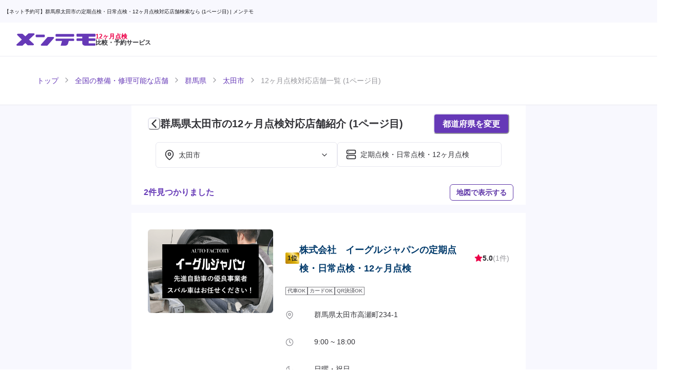

--- FILE ---
content_type: text/html; charset=utf-8
request_url: https://mentemo.com/stores/gunma/205/maintenance
body_size: 62919
content:
<!DOCTYPE html><html lang="ja"><head><meta charSet="utf-8"/><meta name="viewport" content="width=device-width"/><meta content="/site-tile-70x70.png" name="msapplication-square70x70logo"/><meta content="/site-tile-150x150.png" name="msapplication-square150x150logo"/><meta content="/site-tile-310x150.png" name="msapplication-wide310x150logo"/><meta content="/site-tile-310x310.png" name="msapplication-square310x310logo"/><meta content="#0078d7" name="msapplication-TileColor"/><link href="/icons/user/favicon.ico" rel="shortcut icon" type="image/vnd.microsoft.icon"/><link href="/icons/user/favicon.ico" rel="icon" type="image/vnd.microsoft.icon"/><link href="/icons/user/apple-touch-icon-57x57.png" rel="apple-touch-icon" sizes="57x57"/><link href="/icons/user/apple-touch-icon-60x60.png" rel="apple-touch-icon" sizes="60x60"/><link href="/icons/user/apple-touch-icon-72x72.png" rel="apple-touch-icon" sizes="72x72"/><link href="/icons/user/apple-touch-icon-76x76.png" rel="apple-touch-icon" sizes="76x76"/><link href="/icons/user/apple-touch-icon-114x114.png" rel="apple-touch-icon" sizes="114x114"/><link href="/icons/user/apple-touch-icon-120x120.png" rel="apple-touch-icon" sizes="120x120"/><link href="/icons/user/apple-touch-icon-144x144.png" rel="apple-touch-icon" sizes="144x144"/><link href="/icons/user/apple-touch-icon-152x152.png" rel="apple-touch-icon" sizes="152x152"/><link href="/icons/user/apple-touch-icon-180x180.png" rel="apple-touch-icon" sizes="180x180"/><link href="/icons/user/android-chrome-36x36.png" rel="icon" sizes="36x36" type="image/png"/><link href="/icons/user/android-chrome-48x48.png" rel="icon" sizes="48x48" type="image/png"/><link href="/icons/user/android-chrome-72x72.png" rel="icon" sizes="72x72" type="image/png"/><link href="/icons/user/android-chrome-96x96.png" rel="icon" sizes="96x96" type="image/png"/><link href="/icons/user/android-chrome-128x128.png" rel="icon" sizes="128x128" type="image/png"/><link href="/icons/user/android-chrome-144x144.png" rel="icon" sizes="144x144" type="image/png"/><link href="/icons/user/android-chrome-152x152.png" rel="icon" sizes="152x152" type="image/png"/><link href="/icons/user/android-chrome-192x192.png" rel="icon" sizes="192x192" type="image/png"/><link href="/icons/user/android-chrome-256x256.png" rel="icon" sizes="256x256" type="image/png"/><link href="/icons/user/android-chrome-384x384.png" rel="icon" sizes="384x384" type="image/png"/><link href="/icons/user/android-chrome-512x512.png" rel="icon" sizes="512x512" type="image/png"/><link href="/icons/user/icon-36x36.png" rel="icon" sizes="36x36" type="image/png"/><link href="/icons/user/icon-48x48.png" rel="icon" sizes="48x48" type="image/png"/><link href="/icons/user/icon-72x72.png" rel="icon" sizes="72x72" type="image/png"/><link href="/icons/user/icon-96x96.png" rel="icon" sizes="96x96" type="image/png"/><link href="/icons/user/icon-128x128.png" rel="icon" sizes="128x128" type="image/png"/><link href="/icons/user/icon-144x144.png" rel="icon" sizes="144x144" type="image/png"/><link href="/icons/user/icon-152x152.png" rel="icon" sizes="152x152" type="image/png"/><link href="/icons/user/icon-160x160.png" rel="icon" sizes="160x160" type="image/png"/><link href="/icons/user/icon-192x192.png" rel="icon" sizes="192x192" type="image/png"/><link href="/icons/user/icon-196x196.png" rel="icon" sizes="196x196" type="image/png"/><link href="/icons/user/icon-256x256.png" rel="icon" sizes="256x256" type="image/png"/><link href="/icons/user/icon-384x384.png" rel="icon" sizes="384x384" type="image/png"/><link href="/icons/user/icon-512x512.png" rel="icon" sizes="512x512" type="image/png"/><link href="/icons/user/icon-16x16.png" rel="icon" sizes="16x16" type="image/png"/><link href="/icons/user/icon-24x24.png" rel="icon" sizes="24x24" type="image/png"/><link href="/icons/user/icon-32x32.png" rel="icon" sizes="32x32" type="image/png"/><link href="/icons/user/manifest.json" rel="manifest"/><link href="https://mentemo.com/stores/gunma/205/maintenance?page=0" rel="prev"/><meta name="twitter:card" content="summary_large_image"/><meta name="twitter:site" content="@mentemoHQ"/><meta name="twitter:creator" content="@mentemoHQ"/><meta property="fb:app_id" content="762047557888444"/><meta property="og:type" content="website"/><meta property="og:image" content="https://mentemo.com/images/ogp.png"/><meta property="og:image:alt" content="自動車整備・修理のネット予約なら【メンテモ】"/><meta property="og:image:width" content="1200"/><meta property="og:image:height" content="630"/><title>【ネット予約可】群馬県太田市の定期点検・日常点検・12ヶ月点検対応店舗検索なら (1ページ目) - メンテモ</title><meta name="robots" content="index,follow"/><meta name="description" content="群馬県太田市で定期点検・日常点検・12ヶ月点検のできる対応店舗を検索するならメンテモ！定期点検・日常点検・12ヶ月点検の得意な店舗をご紹介します！1ページ目。"/><meta property="og:title" content="【ネット予約可】群馬県太田市の定期点検・日常点検・12ヶ月点検対応店舗検索なら (1ページ目)"/><meta property="og:description" content="群馬県太田市で定期点検・日常点検・12ヶ月点検のできる対応店舗を検索するならメンテモ！定期点検・日常点検・12ヶ月点検の得意な店舗をご紹介します！1ページ目。"/><meta property="og:url" content="https://mentemo.com/stores/gunma/205/maintenance"/><link rel="canonical" href="https://mentemo.com/stores/gunma/205/maintenance"/><script type="application/ld+json">{"@context":"https://schema.org","@type":"BreadcrumbList","itemListElement":[{"@type":"ListItem","position":1,"item":"https://mentemo.com/yoyaku","name":"トップ"},{"@type":"ListItem","position":2,"item":"https://mentemo.com/stores","name":"全国の整備・修理可能な店舗"},{"@type":"ListItem","position":3,"item":"https://mentemo.com/stores/gunma","name":"群馬県"},{"@type":"ListItem","position":4,"item":"https://mentemo.com/stores/gunma/205","name":"太田市"},{"@type":"ListItem","position":5,"item":"https://mentemo.com/stores/gunma/205/maintenance","name":"12ヶ月点検対応店舗一覧 (1ページ目)"}]}</script><script type="application/ld+json">{"@context":"https://schema.org","@type":"AutoRepair","@id":"/stores/gunma/205/maintenance","name":"【ネット予約可】群馬県太田市の定期点検・日常点検・12ヶ月点検対応店舗検索なら (1ページ目)","description":"群馬県太田市で定期点検・日常点検・12ヶ月点検のできる対応店舗を検索するならメンテモ！定期点検・日常点検・12ヶ月点検の得意な店舗をご紹介します！1ページ目。","url":"/stores/gunma/205/maintenance","address":{"@type":"PostalAddress","addressCountry":"JP","addressRegion":"群馬県","addressLocality":"太田市"},"aggregateRating":{"@type":"AggregateRating","ratingCount":"37","ratingValue":"4.81"}}</script><script type="application/ld+json">{"@context":"https://schema.org","@type":"FAQPage","mainEntity":[{"@type":"Question","name":"予約方法は？","acceptedAnswer":{"@type":"Answer","text":"\n        &lt;ol&gt;\n          &lt;li&gt;予約したい店舗を見つけます&lt;/li&gt;\n          &lt;li&gt;ご希望の日程を選択します (2日程以上)&lt;/li&gt;\n          &lt;li&gt;お名前・メールアドレス・電話番号・パスワードを入力し、会員登録(無料)をします。&lt;/li&gt;\n          &lt;li&gt;車種・ご要望を入力します。&lt;/li&gt;\n          &lt;li&gt;予約送信&lt;/li&gt;\n          &lt;li&gt;予約完了 (24時間以内に店舗から返答がきます)&lt;/li&gt;\n        &lt;/ol&gt;\n        &lt;br/&gt;\n        &lt;p&gt;所要時間は約1分です。予約に関して一切の費用がかかることはございません。店舗からの返答には見積もり金額も表示されます。&lt;/p&gt;"}},{"@type":"Question","name":"見積もりだけほしいのですが","acceptedAnswer":{"@type":"Answer","text":"\n        &lt;p&gt;予約と同一の方法で受け付けております。備考欄により詳しい情報(パーツの型番・車の型式など)を載せていただくと、店舗からの概算見積もりがより正確になります。&lt;/p&gt;\n        &lt;p&gt;※板金塗装(キズへこみ修理)に関しましては、現物を見ないと正確な見積もりが出せません。ご来店見積もりをお薦めしております。&lt;/p&gt;"}},{"@type":"Question","name":"店舗からの返事はいつ来ますか？","acceptedAnswer":{"@type":"Answer","text":"&lt;p&gt;24時間以内に返答が来ます。各店舗のページには、お客様からのオファーに対しての平均返信時間が記されています。&lt;/p&gt;"}}]}</script><meta name="next-head-count" content="66"/><script>(function(w,d,s,l,i){w[l]=w[l]||[];w[l].push({'gtm.start':
new Date().getTime(),event:'gtm.js'});var f=d.getElementsByTagName(s)[0],
j=d.createElement(s),dl=l!='dataLayer'?'&l='+l:'';j.async=true;j.src=
'https://www.googletagmanager.com/gtm.js?id='+i+dl;f.parentNode.insertBefore(j,f);
})(window,document,'script','dataLayer','GTM-NDHGTF9');</script><script async="" crossorigin="anonymous" src="https://pagead2.googlesyndication.com/pagead/js/adsbygoogle.js?client=ca-pub-2750716083282398"></script><noscript data-n-css=""></noscript><script defer="" nomodule="" src="/_next/static/chunks/polyfills-78c92fac7aa8fdd8.js"></script><script src="/_next/static/chunks/webpack-8092fa1cf3aac69a.js" defer=""></script><script src="/_next/static/chunks/framework-ccd7e5c1b9ae3930.js" defer=""></script><script src="/_next/static/chunks/main-1e94e28a200960d0.js" defer=""></script><script src="/_next/static/chunks/pages/_app-13603d675013928c.js" defer=""></script><script src="/_next/static/chunks/88fffc7f-2937b47b37ec5910.js" defer=""></script><script src="/_next/static/chunks/32d85f83-bff371ca922fcef8.js" defer=""></script><script src="/_next/static/chunks/87d427d2-2f6fcfd08ed92dd6.js" defer=""></script><script src="/_next/static/chunks/8767-0d49cddb8ed2388f.js" defer=""></script><script src="/_next/static/chunks/9097-3b7bba017ef32bad.js" defer=""></script><script src="/_next/static/chunks/7024-a21765548db1ae17.js" defer=""></script><script src="/_next/static/chunks/5870-b29cccd85a9d0662.js" defer=""></script><script src="/_next/static/chunks/1243-e4c51b577384c4fa.js" defer=""></script><script src="/_next/static/chunks/2471-d9fa9987763da88a.js" defer=""></script><script src="/_next/static/chunks/1467-5bc81d384198477e.js" defer=""></script><script src="/_next/static/chunks/7723-63b070cfc9b8a0d0.js" defer=""></script><script src="/_next/static/chunks/855-2938655598fc0a16.js" defer=""></script><script src="/_next/static/chunks/8671-e0717ffbcab00078.js" defer=""></script><script src="/_next/static/chunks/4495-8aef063b187f0e08.js" defer=""></script><script src="/_next/static/chunks/9888-77ba729c98b023c1.js" defer=""></script><script src="/_next/static/chunks/pages/stores/%5B%5B...slug%5D%5D-a5c4e0d6b9da4556.js" defer=""></script><script src="/_next/static/B0wqp3up-4jOWu-cf3_Rd/_buildManifest.js" defer=""></script><script src="/_next/static/B0wqp3up-4jOWu-cf3_Rd/_ssgManifest.js" defer=""></script></head><body><script id="chakra-script">!(function(){try{var a=function(c){var v="(prefers-color-scheme: dark)",h=window.matchMedia(v).matches?"dark":"light",r=c==="system"?h:c,o=document.documentElement,s=document.body,l="chakra-ui-light",d="chakra-ui-dark",i=r==="dark";return s.classList.add(i?d:l),s.classList.remove(i?l:d),o.style.colorScheme=r,o.dataset.theme=r,r},n=a,m="light",e="chakra-ui-color-mode",t=localStorage.getItem(e);t?a(t):localStorage.setItem(e,a(m))}catch(a){}})();</script><noscript><iframe src="https://www.googletagmanager.com/ns.html?id=GTM-NDHGTF9"
height="0" width="0" style="display:none;visibility:hidden"></iframe></noscript><div id="__next"><style data-emotion="css-global 5ix9rg">:host,:root,[data-theme]{--chakra-ring-inset:var(--chakra-empty,/*!*/ /*!*/);--chakra-ring-offset-width:0px;--chakra-ring-offset-color:#fff;--chakra-ring-color:rgba(66, 153, 225, 0.6);--chakra-ring-offset-shadow:0 0 #0000;--chakra-ring-shadow:0 0 #0000;--chakra-space-x-reverse:0;--chakra-space-y-reverse:0;--chakra-colors-transparent:transparent;--chakra-colors-current:currentColor;--chakra-colors-black:#19191E;--chakra-colors-white:#FFFFFF;--chakra-colors-whiteAlpha-50:rgba(255, 255, 255, 0.04);--chakra-colors-whiteAlpha-100:rgba(255, 255, 255, 0.06);--chakra-colors-whiteAlpha-200:rgba(255, 255, 255, 0.08);--chakra-colors-whiteAlpha-300:rgba(255, 255, 255, 0.16);--chakra-colors-whiteAlpha-400:rgba(255, 255, 255, 0.24);--chakra-colors-whiteAlpha-500:rgba(255, 255, 255, 0.36);--chakra-colors-whiteAlpha-600:rgba(255, 255, 255, 0.48);--chakra-colors-whiteAlpha-700:rgba(255, 255, 255, 0.64);--chakra-colors-whiteAlpha-800:rgba(255, 255, 255, 0.80);--chakra-colors-whiteAlpha-900:rgba(255, 255, 255, 0.92);--chakra-colors-blackAlpha-50:rgba(0, 0, 0, 0.04);--chakra-colors-blackAlpha-100:rgba(0, 0, 0, 0.06);--chakra-colors-blackAlpha-200:rgba(0, 0, 0, 0.08);--chakra-colors-blackAlpha-300:rgba(0, 0, 0, 0.16);--chakra-colors-blackAlpha-400:rgba(0, 0, 0, 0.24);--chakra-colors-blackAlpha-500:rgba(0, 0, 0, 0.36);--chakra-colors-blackAlpha-600:rgba(0, 0, 0, 0.48);--chakra-colors-blackAlpha-700:rgba(0, 0, 0, 0.64);--chakra-colors-blackAlpha-800:rgba(0, 0, 0, 0.80);--chakra-colors-blackAlpha-900:rgba(0, 0, 0, 0.92);--chakra-colors-gray-50:#F8F8FE;--chakra-colors-gray-100:#ECECF2;--chakra-colors-gray-200:#E7E7EF;--chakra-colors-gray-300:#AFAFB4;--chakra-colors-gray-400:#96969B;--chakra-colors-gray-500:#7D7D82;--chakra-colors-gray-600:#646469;--chakra-colors-gray-700:#4B4B50;--chakra-colors-gray-800:#323237;--chakra-colors-gray-900:#19191E;--chakra-colors-red-50:#FFEBF1;--chakra-colors-red-100:#FF99B8;--chakra-colors-red-200:#FF709B;--chakra-colors-red-300:#FF477E;--chakra-colors-red-400:#FF1F62;--chakra-colors-red-500:#EC0048;--chakra-colors-red-600:#DD0041;--chakra-colors-red-700:#CD003A;--chakra-colors-red-800:#BE0032;--chakra-colors-red-900:#AF002B;--chakra-colors-orange-50:#FFFAF0;--chakra-colors-orange-100:#FEEBC8;--chakra-colors-orange-200:#FBD38D;--chakra-colors-orange-300:#F6AD55;--chakra-colors-orange-400:#ED8936;--chakra-colors-orange-500:#DD6B20;--chakra-colors-orange-600:#C05621;--chakra-colors-orange-700:#9C4221;--chakra-colors-orange-800:#7B341E;--chakra-colors-orange-900:#652B19;--chakra-colors-yellow-50:#FEF7C2;--chakra-colors-yellow-100:#FEF5AE;--chakra-colors-yellow-200:#FEF29A;--chakra-colors-yellow-300:#FEF086;--chakra-colors-yellow-400:#FEED72;--chakra-colors-yellow-500:#FDE74C;--chakra-colors-yellow-600:#FDE635;--chakra-colors-yellow-700:#FDE10D;--chakra-colors-yellow-800:#DEC402;--chakra-colors-yellow-900:#B6A102;--chakra-colors-green-50:#F0FFF4;--chakra-colors-green-100:#C6F6D5;--chakra-colors-green-200:#9AE6B4;--chakra-colors-green-300:#68D391;--chakra-colors-green-400:#48BB78;--chakra-colors-green-500:#38A169;--chakra-colors-green-600:#2F855A;--chakra-colors-green-700:#276749;--chakra-colors-green-800:#22543D;--chakra-colors-green-900:#1C4532;--chakra-colors-teal-50:#E6FFFA;--chakra-colors-teal-100:#B2F5EA;--chakra-colors-teal-200:#81E6D9;--chakra-colors-teal-300:#4FD1C5;--chakra-colors-teal-400:#38B2AC;--chakra-colors-teal-500:#319795;--chakra-colors-teal-600:#2C7A7B;--chakra-colors-teal-700:#285E61;--chakra-colors-teal-800:#234E52;--chakra-colors-teal-900:#1D4044;--chakra-colors-blue-50:#ebf8ff;--chakra-colors-blue-100:#bee3f8;--chakra-colors-blue-200:#90cdf4;--chakra-colors-blue-300:#63b3ed;--chakra-colors-blue-400:#4299e1;--chakra-colors-blue-500:#3182ce;--chakra-colors-blue-600:#2b6cb0;--chakra-colors-blue-700:#2c5282;--chakra-colors-blue-800:#2a4365;--chakra-colors-blue-900:#1A365D;--chakra-colors-cyan-50:#EDFDFD;--chakra-colors-cyan-100:#C4F1F9;--chakra-colors-cyan-200:#9DECF9;--chakra-colors-cyan-300:#76E4F7;--chakra-colors-cyan-400:#0BC5EA;--chakra-colors-cyan-500:#00B5D8;--chakra-colors-cyan-600:#00A3C4;--chakra-colors-cyan-700:#0987A0;--chakra-colors-cyan-800:#086F83;--chakra-colors-cyan-900:#065666;--chakra-colors-purple-50:#FAF5FF;--chakra-colors-purple-100:#E9D8FD;--chakra-colors-purple-200:#D6BCFA;--chakra-colors-purple-300:#B794F4;--chakra-colors-purple-400:#9F7AEA;--chakra-colors-purple-500:#805AD5;--chakra-colors-purple-600:#6B46C1;--chakra-colors-purple-700:#553C9A;--chakra-colors-purple-800:#44337A;--chakra-colors-purple-900:#322659;--chakra-colors-pink-50:#FFF5F7;--chakra-colors-pink-100:#FED7E2;--chakra-colors-pink-200:#FBB6CE;--chakra-colors-pink-300:#F687B3;--chakra-colors-pink-400:#ED64A6;--chakra-colors-pink-500:#D53F8C;--chakra-colors-pink-600:#B83280;--chakra-colors-pink-700:#97266D;--chakra-colors-pink-800:#702459;--chakra-colors-pink-900:#521B41;--chakra-colors-linkedin-50:#E8F4F9;--chakra-colors-linkedin-100:#CFEDFB;--chakra-colors-linkedin-200:#9BDAF3;--chakra-colors-linkedin-300:#68C7EC;--chakra-colors-linkedin-400:#34B3E4;--chakra-colors-linkedin-500:#00A0DC;--chakra-colors-linkedin-600:#008CC9;--chakra-colors-linkedin-700:#0077B5;--chakra-colors-linkedin-800:#005E93;--chakra-colors-linkedin-900:#004471;--chakra-colors-facebook-50:#E8F4F9;--chakra-colors-facebook-100:#D9DEE9;--chakra-colors-facebook-200:#B7C2DA;--chakra-colors-facebook-300:#6482C0;--chakra-colors-facebook-400:#4267B2;--chakra-colors-facebook-500:#385898;--chakra-colors-facebook-600:#314E89;--chakra-colors-facebook-700:#29487D;--chakra-colors-facebook-800:#223B67;--chakra-colors-facebook-900:#1E355B;--chakra-colors-messenger-50:#D0E6FF;--chakra-colors-messenger-100:#B9DAFF;--chakra-colors-messenger-200:#A2CDFF;--chakra-colors-messenger-300:#7AB8FF;--chakra-colors-messenger-400:#2E90FF;--chakra-colors-messenger-500:#0078FF;--chakra-colors-messenger-600:#0063D1;--chakra-colors-messenger-700:#0052AC;--chakra-colors-messenger-800:#003C7E;--chakra-colors-messenger-900:#002C5C;--chakra-colors-whatsapp-50:#dffeec;--chakra-colors-whatsapp-100:#b9f5d0;--chakra-colors-whatsapp-200:#90edb3;--chakra-colors-whatsapp-300:#65e495;--chakra-colors-whatsapp-400:#3cdd78;--chakra-colors-whatsapp-500:#22c35e;--chakra-colors-whatsapp-600:#179848;--chakra-colors-whatsapp-700:#0c6c33;--chakra-colors-whatsapp-800:#01421c;--chakra-colors-whatsapp-900:#001803;--chakra-colors-twitter-50:#E5F4FD;--chakra-colors-twitter-100:#C8E9FB;--chakra-colors-twitter-200:#A8DCFA;--chakra-colors-twitter-300:#83CDF7;--chakra-colors-twitter-400:#57BBF5;--chakra-colors-twitter-500:#1DA1F2;--chakra-colors-twitter-600:#1A94DA;--chakra-colors-twitter-700:#1681BF;--chakra-colors-twitter-800:#136B9E;--chakra-colors-twitter-900:#0D4D71;--chakra-colors-telegram-50:#E3F2F9;--chakra-colors-telegram-100:#C5E4F3;--chakra-colors-telegram-200:#A2D4EC;--chakra-colors-telegram-300:#7AC1E4;--chakra-colors-telegram-400:#47A9DA;--chakra-colors-telegram-500:#0088CC;--chakra-colors-telegram-600:#007AB8;--chakra-colors-telegram-700:#006BA1;--chakra-colors-telegram-800:#005885;--chakra-colors-telegram-900:#003F5E;--chakra-colors-brand-50:#E8E0F6;--chakra-colors-brand-100:#9D81D1;--chakra-colors-brand-200:#8F6FCA;--chakra-colors-brand-300:#815DC4;--chakra-colors-brand-400:#734BBD;--chakra-colors-brand-500:#6639B7;--chakra-colors-brand-600:#5D34A7;--chakra-colors-brand-700:#542F96;--chakra-colors-brand-800:#4B2A86;--chakra-colors-brand-900:#412575;--chakra-colors-line-50:#EBFFEB;--chakra-colors-line-100:#70FF70;--chakra-colors-line-200:#47FF47;--chakra-colors-line-300:#1FFF1F;--chakra-colors-line-400:#00F500;--chakra-colors-line-500:#00C300;--chakra-colors-line-600:#00B800;--chakra-colors-line-700:#008F00;--chakra-colors-line-800:#006600;--chakra-colors-line-900:#003D00;--chakra-borders-none:0;--chakra-borders-1px:1px solid;--chakra-borders-2px:2px solid;--chakra-borders-4px:4px solid;--chakra-borders-8px:8px solid;--chakra-borders-3px:3px solid;--chakra-fonts-heading:-apple-system,BlinkMacSystemFont,"Segoe UI",Helvetica,Arial,sans-serif,"Apple Color Emoji","Segoe UI Emoji","Segoe UI Symbol";--chakra-fonts-body:-apple-system,BlinkMacSystemFont,"Segoe UI",Helvetica,Arial,sans-serif,"Apple Color Emoji","Segoe UI Emoji","Segoe UI Symbol";--chakra-fonts-mono:SFMono-Regular,Menlo,Monaco,Consolas,"Liberation Mono","Courier New",monospace;--chakra-fontSizes-3xs:0.45rem;--chakra-fontSizes-2xs:0.625rem;--chakra-fontSizes-xs:0.75rem;--chakra-fontSizes-sm:0.875rem;--chakra-fontSizes-md:1rem;--chakra-fontSizes-lg:1.125rem;--chakra-fontSizes-xl:1.25rem;--chakra-fontSizes-2xl:1.5rem;--chakra-fontSizes-3xl:2rem;--chakra-fontSizes-4xl:2.5rem;--chakra-fontSizes-5xl:3rem;--chakra-fontSizes-6xl:3.75rem;--chakra-fontSizes-7xl:4.5rem;--chakra-fontSizes-8xl:6rem;--chakra-fontSizes-9xl:8rem;--chakra-fontSizes-xxs:0.625rem;--chakra-fontWeights-hairline:100;--chakra-fontWeights-thin:200;--chakra-fontWeights-light:300;--chakra-fontWeights-normal:400;--chakra-fontWeights-medium:500;--chakra-fontWeights-semibold:600;--chakra-fontWeights-bold:700;--chakra-fontWeights-extrabold:800;--chakra-fontWeights-black:900;--chakra-letterSpacings-tighter:-0.05em;--chakra-letterSpacings-tight:-0.025em;--chakra-letterSpacings-normal:0;--chakra-letterSpacings-wide:0.025em;--chakra-letterSpacings-wider:0.05em;--chakra-letterSpacings-widest:0.1em;--chakra-lineHeights-3:.75rem;--chakra-lineHeights-4:1rem;--chakra-lineHeights-5:1.25rem;--chakra-lineHeights-6:1.5rem;--chakra-lineHeights-7:1.75rem;--chakra-lineHeights-8:2rem;--chakra-lineHeights-9:2.25rem;--chakra-lineHeights-10:2.5rem;--chakra-lineHeights-normal:normal;--chakra-lineHeights-none:1;--chakra-lineHeights-shorter:1.25;--chakra-lineHeights-short:1.375;--chakra-lineHeights-base:1.5;--chakra-lineHeights-tall:1.625;--chakra-lineHeights-taller:2;--chakra-lineHeights-7-5:1.875rem;--chakra-radii-none:0;--chakra-radii-sm:0.125rem;--chakra-radii-base:0.25rem;--chakra-radii-md:0.375rem;--chakra-radii-lg:0.5rem;--chakra-radii-xl:0.75rem;--chakra-radii-2xl:1rem;--chakra-radii-3xl:1.5rem;--chakra-radii-full:9999px;--chakra-space-1:0.25rem;--chakra-space-2:0.5rem;--chakra-space-3:0.75rem;--chakra-space-4:1rem;--chakra-space-5:1.25rem;--chakra-space-6:1.5rem;--chakra-space-7:1.75rem;--chakra-space-8:2rem;--chakra-space-9:2.25rem;--chakra-space-10:2.5rem;--chakra-space-12:3rem;--chakra-space-14:3.5rem;--chakra-space-16:4rem;--chakra-space-20:5rem;--chakra-space-24:6rem;--chakra-space-28:7rem;--chakra-space-32:8rem;--chakra-space-36:9rem;--chakra-space-40:10rem;--chakra-space-44:11rem;--chakra-space-46:11.5rem;--chakra-space-48:12rem;--chakra-space-50:12.5rem;--chakra-space-52:13rem;--chakra-space-56:14rem;--chakra-space-60:15rem;--chakra-space-64:16rem;--chakra-space-72:18rem;--chakra-space-80:20rem;--chakra-space-96:24rem;--chakra-space-px:1px;--chakra-space-0-5:0.125rem;--chakra-space-1-5:0.375rem;--chakra-space-2-5:0.625rem;--chakra-space-3-5:0.875rem;--chakra-shadows-xs:0 0 0 1px rgba(0, 0, 0, 0.05);--chakra-shadows-sm:0 1px 2px 0 rgba(0, 0, 0, 0.05);--chakra-shadows-base:0 1px 3px 0 rgba(0, 0, 0, 0.1),0 1px 2px 0 rgba(0, 0, 0, 0.06);--chakra-shadows-md:0 4px 6px -1px rgba(0, 0, 0, 0.1),0 2px 4px -1px rgba(0, 0, 0, 0.06);--chakra-shadows-lg:0 10px 15px -3px rgba(0, 0, 0, 0.1),0 4px 6px -2px rgba(0, 0, 0, 0.05);--chakra-shadows-xl:0 20px 25px -5px rgba(0, 0, 0, 0.1),0 10px 10px -5px rgba(0, 0, 0, 0.04);--chakra-shadows-2xl:0 25px 50px -12px rgba(0, 0, 0, 0.25);--chakra-shadows-outline:0 0 0 3px rgba(66, 153, 225, 0.6);--chakra-shadows-inner:inset 0 2px 4px 0 rgba(0,0,0,0.06);--chakra-shadows-none:none;--chakra-shadows-dark-lg:rgba(0, 0, 0, 0.1) 0px 0px 0px 1px,rgba(0, 0, 0, 0.2) 0px 5px 10px,rgba(0, 0, 0, 0.4) 0px 15px 40px;--chakra-shadows-header:0 1px 5px rgba(25, 25, 30, 0.05);--chakra-shadows-bottomNav:0 -1px 5px rgba(25, 25, 30, 0.05);--chakra-shadows-spread:0 0 15px rgba(25, 25, 30, 0.05);--chakra-sizes-1:0.25rem;--chakra-sizes-2:0.5rem;--chakra-sizes-3:0.75rem;--chakra-sizes-4:1rem;--chakra-sizes-5:1.25rem;--chakra-sizes-6:1.5rem;--chakra-sizes-7:1.75rem;--chakra-sizes-8:2rem;--chakra-sizes-9:2.25rem;--chakra-sizes-10:2.5rem;--chakra-sizes-12:3rem;--chakra-sizes-14:3.5rem;--chakra-sizes-16:4rem;--chakra-sizes-18:4.5rem;--chakra-sizes-20:5rem;--chakra-sizes-24:6rem;--chakra-sizes-26:6.5rem;--chakra-sizes-28:7rem;--chakra-sizes-32:8rem;--chakra-sizes-36:9rem;--chakra-sizes-40:10rem;--chakra-sizes-44:11rem;--chakra-sizes-48:12rem;--chakra-sizes-52:13rem;--chakra-sizes-53:13.25rem;--chakra-sizes-56:14rem;--chakra-sizes-60:15rem;--chakra-sizes-64:16rem;--chakra-sizes-72:18rem;--chakra-sizes-80:20rem;--chakra-sizes-96:24rem;--chakra-sizes-px:1px;--chakra-sizes-0-5:0.125rem;--chakra-sizes-1-5:0.375rem;--chakra-sizes-2-5:0.625rem;--chakra-sizes-3-5:0.875rem;--chakra-sizes-max:max-content;--chakra-sizes-min:min-content;--chakra-sizes-full:100%;--chakra-sizes-3xs:14rem;--chakra-sizes-2xs:16rem;--chakra-sizes-xs:20rem;--chakra-sizes-sm:24rem;--chakra-sizes-md:28rem;--chakra-sizes-lg:32rem;--chakra-sizes-xl:36rem;--chakra-sizes-2xl:42rem;--chakra-sizes-3xl:48rem;--chakra-sizes-4xl:56rem;--chakra-sizes-5xl:60rem;--chakra-sizes-6xl:72rem;--chakra-sizes-7xl:80rem;--chakra-sizes-8xl:90rem;--chakra-sizes-prose:60ch;--chakra-sizes-container-sm:640px;--chakra-sizes-container-md:768px;--chakra-sizes-container-lg:1024px;--chakra-sizes-container-xl:1280px;--chakra-zIndices-hide:-1;--chakra-zIndices-auto:auto;--chakra-zIndices-base:0;--chakra-zIndices-docked:10;--chakra-zIndices-dropdown:1000;--chakra-zIndices-sticky:1100;--chakra-zIndices-banner:1200;--chakra-zIndices-overlay:1300;--chakra-zIndices-modal:1400;--chakra-zIndices-popover:1500;--chakra-zIndices-skipLink:1600;--chakra-zIndices-toast:1700;--chakra-zIndices-tooltip:1800;--chakra-transition-property-common:background-color,border-color,color,fill,stroke,opacity,box-shadow,transform;--chakra-transition-property-colors:background-color,border-color,color,fill,stroke;--chakra-transition-property-dimensions:width,height;--chakra-transition-property-position:left,right,top,bottom;--chakra-transition-property-background:background-color,background-image,background-position;--chakra-transition-easing-ease-in:cubic-bezier(0.4, 0, 1, 1);--chakra-transition-easing-ease-out:cubic-bezier(0, 0, 0.2, 1);--chakra-transition-easing-ease-in-out:cubic-bezier(0.4, 0, 0.2, 1);--chakra-transition-duration-ultra-fast:50ms;--chakra-transition-duration-faster:100ms;--chakra-transition-duration-fast:150ms;--chakra-transition-duration-normal:200ms;--chakra-transition-duration-slow:300ms;--chakra-transition-duration-slower:400ms;--chakra-transition-duration-ultra-slow:500ms;--chakra-blur-none:0;--chakra-blur-sm:4px;--chakra-blur-base:8px;--chakra-blur-md:12px;--chakra-blur-lg:16px;--chakra-blur-xl:24px;--chakra-blur-2xl:40px;--chakra-blur-3xl:64px;--chakra-breakpoints-base:0em;--chakra-breakpoints-sm:35rem;--chakra-breakpoints-md:46.5rem;--chakra-breakpoints-lg:60rem;--chakra-breakpoints-xl:60rem;--chakra-breakpoints-2xl:96em;}.chakra-ui-light :host:not([data-theme]),.chakra-ui-light :root:not([data-theme]),.chakra-ui-light [data-theme]:not([data-theme]),[data-theme=light] :host:not([data-theme]),[data-theme=light] :root:not([data-theme]),[data-theme=light] [data-theme]:not([data-theme]),:host[data-theme=light],:root[data-theme=light],[data-theme][data-theme=light]{--chakra-colors-chakra-body-text:var(--chakra-colors-gray-800);--chakra-colors-chakra-body-bg:var(--chakra-colors-white);--chakra-colors-chakra-border-color:var(--chakra-colors-gray-200);--chakra-colors-chakra-inverse-text:var(--chakra-colors-white);--chakra-colors-chakra-subtle-bg:var(--chakra-colors-gray-100);--chakra-colors-chakra-subtle-text:var(--chakra-colors-gray-600);--chakra-colors-chakra-placeholder-color:var(--chakra-colors-gray-500);}.chakra-ui-dark :host:not([data-theme]),.chakra-ui-dark :root:not([data-theme]),.chakra-ui-dark [data-theme]:not([data-theme]),[data-theme=dark] :host:not([data-theme]),[data-theme=dark] :root:not([data-theme]),[data-theme=dark] [data-theme]:not([data-theme]),:host[data-theme=dark],:root[data-theme=dark],[data-theme][data-theme=dark]{--chakra-colors-chakra-body-text:var(--chakra-colors-whiteAlpha-900);--chakra-colors-chakra-body-bg:var(--chakra-colors-gray-800);--chakra-colors-chakra-border-color:var(--chakra-colors-whiteAlpha-300);--chakra-colors-chakra-inverse-text:var(--chakra-colors-gray-800);--chakra-colors-chakra-subtle-bg:var(--chakra-colors-gray-700);--chakra-colors-chakra-subtle-text:var(--chakra-colors-gray-400);--chakra-colors-chakra-placeholder-color:var(--chakra-colors-whiteAlpha-400);}</style><style data-emotion="css-global fubdgu">html{line-height:1.5;-webkit-text-size-adjust:100%;font-family:system-ui,sans-serif;-webkit-font-smoothing:antialiased;text-rendering:optimizeLegibility;-moz-osx-font-smoothing:grayscale;touch-action:manipulation;}body{position:relative;min-height:100%;margin:0;font-feature-settings:"kern";}:where(*, *::before, *::after){border-width:0;border-style:solid;box-sizing:border-box;word-wrap:break-word;}main{display:block;}hr{border-top-width:1px;box-sizing:content-box;height:0;overflow:visible;}:where(pre, code, kbd,samp){font-family:SFMono-Regular,Menlo,Monaco,Consolas,monospace;font-size:1em;}a{background-color:transparent;color:inherit;-webkit-text-decoration:inherit;text-decoration:inherit;}abbr[title]{border-bottom:none;-webkit-text-decoration:underline;text-decoration:underline;-webkit-text-decoration:underline dotted;-webkit-text-decoration:underline dotted;text-decoration:underline dotted;}:where(b, strong){font-weight:bold;}small{font-size:80%;}:where(sub,sup){font-size:75%;line-height:0;position:relative;vertical-align:baseline;}sub{bottom:-0.25em;}sup{top:-0.5em;}img{border-style:none;}:where(button, input, optgroup, select, textarea){font-family:inherit;font-size:100%;line-height:1.15;margin:0;}:where(button, input){overflow:visible;}:where(button, select){text-transform:none;}:where(
          button::-moz-focus-inner,
          [type="button"]::-moz-focus-inner,
          [type="reset"]::-moz-focus-inner,
          [type="submit"]::-moz-focus-inner
        ){border-style:none;padding:0;}fieldset{padding:0.35em 0.75em 0.625em;}legend{box-sizing:border-box;color:inherit;display:table;max-width:100%;padding:0;white-space:normal;}progress{vertical-align:baseline;}textarea{overflow:auto;}:where([type="checkbox"], [type="radio"]){box-sizing:border-box;padding:0;}input[type="number"]::-webkit-inner-spin-button,input[type="number"]::-webkit-outer-spin-button{-webkit-appearance:none!important;}input[type="number"]{-moz-appearance:textfield;}input[type="search"]{-webkit-appearance:textfield;outline-offset:-2px;}input[type="search"]::-webkit-search-decoration{-webkit-appearance:none!important;}::-webkit-file-upload-button{-webkit-appearance:button;font:inherit;}details{display:block;}summary{display:-webkit-box;display:-webkit-list-item;display:-ms-list-itembox;display:list-item;}template{display:none;}[hidden]{display:none!important;}:where(
          blockquote,
          dl,
          dd,
          h1,
          h2,
          h3,
          h4,
          h5,
          h6,
          hr,
          figure,
          p,
          pre
        ){margin:0;}button{background:transparent;padding:0;}fieldset{margin:0;padding:0;}:where(ol, ul){margin:0;padding:0;}textarea{resize:vertical;}:where(button, [role="button"]){cursor:pointer;}button::-moz-focus-inner{border:0!important;}table{border-collapse:collapse;}:where(h1, h2, h3, h4, h5, h6){font-size:inherit;font-weight:inherit;}:where(button, input, optgroup, select, textarea){padding:0;line-height:inherit;color:inherit;}:where(img, svg, video, canvas, audio, iframe, embed, object){display:block;}:where(img, video){max-width:100%;height:auto;}[data-js-focus-visible] :focus:not([data-focus-visible-added]):not(
          [data-focus-visible-disabled]
        ){outline:none;box-shadow:none;}select::-ms-expand{display:none;}:root,:host{--chakra-vh:100vh;}@supports (height: -webkit-fill-available){:root,:host{--chakra-vh:-webkit-fill-available;}}@supports (height: -moz-fill-available){:root,:host{--chakra-vh:-moz-fill-available;}}@supports (height: 100dvh){:root,:host{--chakra-vh:100dvh;}}</style><style data-emotion="css-global nn2lng">body{font-family:var(--chakra-fonts-body);color:var(--chakra-colors-chakra-body-text);background:var(--chakra-colors-chakra-body-bg);transition-property:background-color;transition-duration:var(--chakra-transition-duration-normal);line-height:var(--chakra-lineHeights-base);}*::-webkit-input-placeholder{color:var(--chakra-colors-chakra-placeholder-color);}*::-moz-placeholder{color:var(--chakra-colors-chakra-placeholder-color);}*:-ms-input-placeholder{color:var(--chakra-colors-chakra-placeholder-color);}*::placeholder{color:var(--chakra-colors-chakra-placeholder-color);}*,*::before,::after{border-color:var(--chakra-colors-chakra-border-color);}html,body,#__next{height:100%;min-height:100%;}html,body{-webkit-font-smoothing:auto;touch-action:manipulation;font-family:"Helvetica Neue",Arial,"Hiragino Kaku Gothic ProN","Hiragino Sans",Meiryo,sans-serif;color:var(--chakra-colors-gray-900);}</style><style data-emotion="css qo621w animation-1hcbbil">.css-qo621w{-webkit-animation:animation-1hcbbil 5s normal backwards running;animation:animation-1hcbbil 5s normal backwards running;background-color:var(--chakra-colors-brand-500);height:3px;position:fixed;top:0px;z-index:9999;}@-webkit-keyframes animation-1hcbbil{from{width:30%;}to{width:90%;}}@keyframes animation-1hcbbil{from{width:30%;}to{width:90%;}}</style><div role="progressbar" class="css-qo621w"></div><style data-emotion="css c6xor9">.css-c6xor9{display:-webkit-box;display:-webkit-flex;display:-ms-flexbox;display:flex;-webkit-flex-direction:column;-ms-flex-direction:column;flex-direction:column;gap:0px;background-color:var(--chakra-colors-gray-50);min-height:var(--chakra-sizes-full);}</style><div class="chakra-stack css-c6xor9"><style data-emotion="css 1syq16t">.css-1syq16t{padding:var(--chakra-space-2);}</style><div class="css-1syq16t"><style data-emotion="css h527ox">.css-h527ox{display:-webkit-box;font-size:var(--chakra-fontSizes-xxs);font-weight:var(--chakra-fontWeights-normal);max-width:var(--chakra-sizes-full);overflow:hidden;text-overflow:ellipsis;-webkit-box-orient:vertical;-webkit-line-clamp:var(--chakra-line-clamp);--chakra-line-clamp:1;}</style><h1 class="chakra-text css-h527ox">【ネット予約可】群馬県太田市の定期点検・日常点検・12ヶ月点検対応店舗検索なら (1ページ目) | メンテモ</h1></div><style data-emotion="css 1vfpx62">.css-1vfpx62{display:-webkit-box;display:-webkit-flex;display:-ms-flexbox;display:flex;-webkit-align-items:center;-webkit-box-align:center;-ms-flex-align:center;align-items:center;-webkit-box-pack:justify;-webkit-justify-content:space-between;justify-content:space-between;-webkit-flex-direction:row;-ms-flex-direction:row;flex-direction:row;gap:0px;background-color:var(--chakra-colors-white);border-bottom:var(--chakra-borders-1px);border-color:var(--chakra-colors-gray-100);height:57px;-webkit-padding-start:var(--chakra-space-3);padding-inline-start:var(--chakra-space-3);-webkit-padding-end:var(--chakra-space-3);padding-inline-end:var(--chakra-space-3);width:var(--chakra-sizes-full);}@media screen and (min-width: 46.5rem){.css-1vfpx62{height:65px;-webkit-padding-start:var(--chakra-space-8);padding-inline-start:var(--chakra-space-8);-webkit-padding-end:var(--chakra-space-8);padding-inline-end:var(--chakra-space-8);position:-webkit-sticky;position:sticky;top:0px;z-index:var(--chakra-zIndices-sticky);}}</style><header class="chakra-stack css-1vfpx62"><style data-emotion="css ti0x2i">.css-ti0x2i{display:-webkit-box;display:-webkit-flex;display:-ms-flexbox;display:flex;-webkit-align-items:center;-webkit-box-align:center;-ms-flex-align:center;align-items:center;-webkit-flex-direction:row;-ms-flex-direction:row;flex-direction:row;gap:var(--chakra-space-3);}@media screen and (min-width: 46.5rem){.css-ti0x2i{gap:var(--chakra-space-4);}}</style><div class="chakra-stack css-ti0x2i"><style data-emotion="css 6su6fj">.css-6su6fj{-webkit-flex-shrink:0;-ms-flex-negative:0;flex-shrink:0;}</style><div class="css-6su6fj"><style data-emotion="css v5ib59">.css-v5ib59{display:-webkit-box;display:-webkit-flex;display:-ms-flexbox;display:flex;-webkit-align-items:center;-webkit-box-align:center;-ms-flex-align:center;align-items:center;-webkit-box-pack:center;-ms-flex-pack:center;-webkit-justify-content:center;justify-content:center;-webkit-flex-shrink:0;-ms-flex-negative:0;flex-shrink:0;height:var(--chakra-sizes-full);}</style><a href="/yoyaku" class="css-v5ib59"><style data-emotion="css 1bziad1">.css-1bziad1{width:auto;height:var(--chakra-sizes-4);display:inline-block;-webkit-flex-shrink:0;-ms-flex-negative:0;flex-shrink:0;color:var(--chakra-colors-brand-500);vertical-align:middle;cursor:pointer;line-height:16px;}@media screen and (min-width: 46.5rem){.css-1bziad1{height:var(--chakra-sizes-6);line-height:24px;}}</style><svg viewBox="0 0 104 16.21" focusable="false" class="chakra-icon css-1bziad1" aria-label="自動車修理・整備のネット予約なら【メンテモ】"><path clip-rule="evenodd" d="M16.451 0H22.6288C22.8671 0.00165201 23.0997 0.0620648 23.2984 0.173907C23.4971 0.285749 23.6534 0.444212 23.7482 0.630066C23.843 0.815919 23.8724 1.02117 23.8326 1.22092C23.7929 1.42066 23.6858 1.60631 23.5244 1.75534L16.5175 8.25103L22.5963 13.7832C22.7722 13.9411 22.8906 14.1389 22.9372 14.3527C22.9838 14.5665 22.9567 14.7872 22.8591 14.9882C22.7616 15.1892 22.5977 15.3619 22.3873 15.4856C22.1768 15.6092 21.9288 15.6785 21.6731 15.685H15.2799C15.0977 15.6845 14.9178 15.6506 14.7524 15.5855C14.5871 15.5205 14.4403 15.4258 14.3219 15.3081L11.6968 12.72L8.29652 15.8721C8.18277 15.9778 8.0444 16.0622 7.89021 16.12C7.73602 16.1778 7.56937 16.2077 7.40085 16.2078H1.22304C0.984734 16.2061 0.752116 16.1457 0.553413 16.0339C0.354709 15.922 0.198461 15.7636 0.103628 15.5777C0.00879591 15.3919 -0.0205445 15.1866 0.0191675 14.9869C0.0588795 14.7871 0.165937 14.6015 0.327349 14.4525L7.09264 8.18086L1.22071 2.39173C1.05506 2.23097 0.9466 2.03349 0.90798 1.82232C0.86936 1.61115 0.902173 1.395 1.00259 1.19908C1.10301 1.00316 1.26689 0.83555 1.47512 0.715804C1.68335 0.596058 1.92734 0.529112 2.17864 0.522775H7.48021C7.65364 0.523185 7.82511 0.553947 7.98394 0.613145C8.14277 0.672343 8.28555 0.75871 8.40341 0.866863L11.7233 3.88812L15.5553 0.335725C15.6691 0.230035 15.8074 0.14561 15.9616 0.0878133C16.1158 0.030017 16.2825 0.000112731 16.451 0ZM103.664 4.09556C103.447 4.28106 103.153 4.38589 102.846 4.38698H94.9797V6.62565H102.846C103.153 6.62674 103.447 6.73157 103.664 6.91708C103.88 7.10258 104.001 7.35357 104 7.61483V9.02748C104.001 9.28875 103.88 9.53973 103.664 9.72524C103.447 9.91075 103.153 10.0156 102.846 10.0167H94.9797V13.1332H102.846C103.153 13.1343 103.447 13.2392 103.664 13.4247C103.88 13.6102 104.001 13.8612 104 14.1224V15.2186C104.001 15.4798 103.88 15.7308 103.664 15.9163C103.447 16.1018 103.153 16.2067 102.846 16.2078H90.4142C89.3897 16.2041 88.4089 15.8547 87.6875 15.2363C86.9661 14.618 86.5632 13.7814 86.5674 12.9105V10.0167H80.1612C79.8538 10.0156 79.5596 9.91075 79.3432 9.72524C79.1267 9.53973 79.0059 9.28875 79.0071 9.02748V7.61483C79.0059 7.35357 79.1267 7.10258 79.3432 6.91708C79.5596 6.73157 79.8538 6.62674 80.1612 6.62565H86.5674V4.38699H80.1612C79.8538 4.3859 79.5596 4.28107 79.3432 4.09557C79.1267 3.91006 79.0059 3.65907 79.0071 3.39781V1.4499C79.0059 1.18863 79.1267 0.937645 79.3432 0.75214C79.5596 0.566634 79.8538 0.461806 80.1612 0.460714H102.846C103.153 0.461806 103.447 0.566634 103.664 0.75214C103.88 0.937645 104.001 1.18863 104 1.4499V3.39781C104.001 3.65907 103.88 3.91006 103.664 4.09556ZM52.6014 0.834233H74.7892C75.0965 0.835325 75.3908 0.940154 75.6072 1.12566C75.8236 1.31116 75.9445 1.56215 75.9432 1.82342V3.39783C75.9445 3.65909 75.8236 3.91008 75.6072 4.09559C75.3908 4.28109 75.0965 4.38592 74.7892 4.38701H52.6014C52.4492 4.38648 52.2986 4.36047 52.1583 4.31047C52.0179 4.26047 51.8905 4.18746 51.7833 4.0956C51.6762 4.00375 51.5913 3.89485 51.5337 3.77512C51.476 3.6554 51.4467 3.5272 51.4473 3.39783V1.82342C51.4467 1.69405 51.476 1.56585 51.5337 1.44612C51.5913 1.3264 51.6762 1.2175 51.7833 1.12565C51.8905 1.03379 52.0179 0.960779 52.1583 0.910778C52.2986 0.860778 52.4492 0.834768 52.6014 0.834233ZM74.7892 6.93571H52.6014C52.4492 6.93624 52.2986 6.96225 52.1583 7.01225C52.0179 7.06225 51.8905 7.13527 51.7833 7.22712C51.6762 7.31897 51.5913 7.42787 51.5337 7.5476C51.476 7.66732 51.4467 7.79552 51.4473 7.92489V9.02742C51.4467 9.15678 51.476 9.28499 51.5337 9.40471C51.5913 9.52443 51.6762 9.63333 51.7833 9.72519C51.8905 9.81704 52.0179 9.89005 52.1583 9.94005C52.2986 9.99005 52.4492 10.0161 52.6014 10.0166H59.9703L58.1777 16.2077H64.073C64.935 16.2056 65.7713 15.9579 66.4481 15.5041C67.125 15.0503 67.6033 14.4167 67.8065 13.7046L68.8743 10.0166H74.7892C75.0965 10.0155 75.3908 9.91067 75.6072 9.72516C75.8236 9.53965 75.9445 9.28866 75.9432 9.0274V7.92489C75.9445 7.66363 75.8236 7.41264 75.6072 7.22713C75.3908 7.04163 75.0965 6.9368 74.7892 6.93571ZM37.324 2.69084V4.0779C37.3253 4.34051 37.2038 4.59279 36.9863 4.77925C36.7687 4.9657 36.473 5.07107 36.164 5.07217H26.4688C26.3158 5.07164 26.1645 5.04549 26.0234 4.99523C25.8823 4.94498 25.7542 4.87159 25.6465 4.77926C25.5388 4.68693 25.4535 4.57748 25.3956 4.45714C25.3376 4.3368 25.3081 4.20793 25.3088 4.0779V2.69084C25.3081 2.56081 25.3376 2.43195 25.3956 2.31161C25.4535 2.19127 25.5388 2.08181 25.6465 1.98948C25.7542 1.89716 25.8823 1.82377 26.0234 1.77351C26.1645 1.72325 26.3158 1.6971 26.4688 1.69656H36.164C36.473 1.69767 36.7687 1.80304 36.9863 1.9895C37.2038 2.17596 37.3253 2.42824 37.324 2.69084ZM48.3814 4.80547H41.5597C41.38 4.80564 41.2027 4.84141 41.0421 4.90994C40.8814 4.97847 40.7418 5.07787 40.6342 5.20027L32.3343 14.614C32.2038 14.7612 32.124 14.9363 32.1037 15.1198C32.0834 15.3033 32.1235 15.488 32.2194 15.6533C32.3154 15.8185 32.4635 15.9579 32.6472 16.0558C32.8309 16.1537 33.0429 16.2063 33.2597 16.2078H40.0815C40.2612 16.2076 40.4384 16.1718 40.5991 16.1033C40.7597 16.0348 40.8993 15.9354 41.0069 15.813L49.3069 6.39921C49.4374 6.25203 49.5172 6.07692 49.5375 5.89342C49.5578 5.70992 49.5177 5.52523 49.4217 5.35996C49.3257 5.19469 49.1776 5.05533 48.9939 4.95743C48.8102 4.85952 48.5982 4.80691 48.3814 4.80547Z" fill="currentColor" fill-rule="evenodd"></path></svg></a></div><style data-emotion="css 1i2407o">.css-1i2407o{display:-webkit-box;display:-webkit-flex;display:-ms-flexbox;display:flex;-webkit-flex-direction:column;-ms-flex-direction:column;flex-direction:column;gap:var(--chakra-space-1);}</style><div class="chakra-stack css-1i2407o"><style data-emotion="css 1v7uqas">.css-1v7uqas{color:var(--chakra-colors-red-500);font-size:var(--chakra-fontSizes-xs);font-weight:var(--chakra-fontWeights-bold);line-height:var(--chakra-lineHeights-none);}</style><span class="chakra-text css-1v7uqas">12ヶ月点検</span><style data-emotion="css rpfmec">.css-rpfmec{color:var(--chakra-colors-gray-800);font-size:var(--chakra-fontSizes-xs);font-weight:var(--chakra-fontWeights-bold);line-height:var(--chakra-lineHeights-none);}</style><span class="chakra-text css-rpfmec">比較・予約サービス</span></div></div><style data-emotion="css fx3q01">.css-fx3q01{display:-webkit-inline-box;display:-webkit-inline-flex;display:-ms-inline-flexbox;display:inline-flex;-webkit-appearance:none;-moz-appearance:none;-ms-appearance:none;appearance:none;-webkit-align-items:center;-webkit-box-align:center;-ms-flex-align:center;align-items:center;-webkit-box-pack:center;-ms-flex-pack:center;-webkit-justify-content:center;justify-content:center;-webkit-user-select:none;-moz-user-select:none;-ms-user-select:none;user-select:none;position:relative;white-space:nowrap;vertical-align:middle;outline:2px solid transparent;outline-offset:2px;line-height:1.2;border-radius:var(--chakra-radii-md);font-weight:var(--chakra-fontWeights-semibold);transition-property:var(--chakra-transition-property-common);transition-duration:var(--chakra-transition-duration-normal);height:var(--chakra-sizes-8);min-width:var(--chakra-sizes-8);font-size:var(--chakra-fontSizes-sm);-webkit-padding-start:var(--chakra-space-3);padding-inline-start:var(--chakra-space-3);-webkit-padding-end:var(--chakra-space-3);padding-inline-end:var(--chakra-space-3);background:var(--chakra-colors-gray-100);color:var(--chakra-colors-gray-800);padding:0px;}.css-fx3q01:focus-visible,.css-fx3q01[data-focus-visible]{box-shadow:var(--chakra-shadows-outline);}.css-fx3q01:disabled,.css-fx3q01[disabled],.css-fx3q01[aria-disabled=true],.css-fx3q01[data-disabled]{opacity:0.4;cursor:not-allowed;box-shadow:var(--chakra-shadows-none);}.css-fx3q01:hover,.css-fx3q01[data-hover]{background:var(--chakra-colors-gray-200);}.css-fx3q01:hover:disabled,.css-fx3q01[data-hover]:disabled,.css-fx3q01:hover[disabled],.css-fx3q01[data-hover][disabled],.css-fx3q01:hover[aria-disabled=true],.css-fx3q01[data-hover][aria-disabled=true],.css-fx3q01:hover[data-disabled],.css-fx3q01[data-hover][data-disabled]{background:var(--chakra-colors-gray-100);}.css-fx3q01:active,.css-fx3q01[data-active]{background:var(--chakra-colors-gray-300);}</style><button type="button" class="chakra-button css-fx3q01" aria-label="マイページ" href="/mypage"><style data-emotion="css 13otjrl">.css-13otjrl{width:1em;height:1em;display:inline-block;line-height:1em;-webkit-flex-shrink:0;-ms-flex-negative:0;flex-shrink:0;color:currentColor;}</style><svg stroke="currentColor" fill="currentColor" stroke-width="0" viewBox="0 0 512 512" focusable="false" class="chakra-icon css-13otjrl" aria-hidden="true" height="1em" width="1em" xmlns="http://www.w3.org/2000/svg"><path d="M256 288c79.5 0 144-64.5 144-144S335.5 0 256 0 112 64.5 112 144s64.5 144 144 144zm128 32h-55.1c-22.2 10.2-46.9 16-72.9 16s-50.6-5.8-72.9-16H128C57.3 320 0 377.3 0 448v16c0 26.5 21.5 48 48 48h416c26.5 0 48-21.5 48-48v-16c0-70.7-57.3-128-128-128z"></path></svg></button></header><style data-emotion="css 1kbm3f7">.css-1kbm3f7{background-color:var(--chakra-colors-white);border-bottom:var(--chakra-borders-1px);border-bottom-color:var(--chakra-colors-gray-200);overflow:auto;padding-top:var(--chakra-space-2);padding-bottom:var(--chakra-space-2);width:var(--chakra-sizes-full);}@media screen and (min-width: 46.5rem){.css-1kbm3f7{padding-top:var(--chakra-space-3);padding-bottom:var(--chakra-space-3);}}</style><div class="css-1kbm3f7"><style data-emotion="css 4glbas">.css-4glbas{color:var(--chakra-colors-brand-500);font-size:var(--chakra-fontSizes-xs);line-height:var(--chakra-lineHeights-none);white-space:nowrap;width:var(--chakra-sizes-full);}@media screen and (min-width: 46.5rem){.css-4glbas{font-size:var(--chakra-fontSizes-sm);}}.css-4glbas >ol{width:100%;}</style><nav aria-label="breadcrumb" class="chakra-breadcrumb css-4glbas"><style data-emotion="css 70qvj9">.css-70qvj9{display:-webkit-box;display:-webkit-flex;display:-ms-flexbox;display:flex;-webkit-align-items:center;-webkit-box-align:center;-ms-flex-align:center;align-items:center;}</style><ol class="chakra-breadcrumb__list css-70qvj9"><style data-emotion="css 1vuz5c0">.css-1vuz5c0{display:-webkit-inline-box;display:-webkit-inline-flex;display:-ms-inline-flexbox;display:inline-flex;-webkit-align-items:center;-webkit-box-align:center;-ms-flex-align:center;align-items:center;}.css-1vuz5c0:first-of-type{-webkit-margin-start:var(--chakra-space-4);margin-inline-start:var(--chakra-space-4);}@media screen and (min-width: 46.5rem){.css-1vuz5c0:first-of-type{-webkit-margin-start:var(--chakra-space-8);margin-inline-start:var(--chakra-space-8);}}.css-1vuz5c0:last-of-type{-webkit-margin-end:var(--chakra-space-4);margin-inline-end:var(--chakra-space-4);}@media screen and (min-width: 46.5rem){.css-1vuz5c0:last-of-type{-webkit-margin-end:var(--chakra-space-8);margin-inline-end:var(--chakra-space-8);}}</style><li class="chakra-breadcrumb__list-item css-1vuz5c0"><style data-emotion="css 1u2cnya">.css-1u2cnya{transition-property:var(--chakra-transition-property-common);transition-duration:var(--chakra-transition-duration-fast);transition-timing-function:var(--chakra-transition-easing-ease-out);outline:2px solid transparent;outline-offset:2px;color:inherit;-webkit-text-decoration:var(--breadcrumb-link-decor);text-decoration:var(--breadcrumb-link-decor);--breadcrumb-link-decor:none;}.css-1u2cnya:not([aria-current=page]){cursor:pointer;}.css-1u2cnya:not([aria-current=page]):hover,.css-1u2cnya:not([aria-current=page])[data-hover]{--breadcrumb-link-decor:underline;}.css-1u2cnya:not([aria-current=page]):focus-visible,.css-1u2cnya:not([aria-current=page])[data-focus-visible]{box-shadow:var(--chakra-shadows-outline);}</style><a href="/yoyaku" class="chakra-breadcrumb__link css-1u2cnya">トップ</a><style data-emotion="css 1a6ryd7">.css-1a6ryd7{-webkit-margin-start:var(--chakra-space-2);margin-inline-start:var(--chakra-space-2);-webkit-margin-end:var(--chakra-space-2);margin-inline-end:var(--chakra-space-2);}</style><span role="presentation" class="css-1a6ryd7"><style data-emotion="css x5knw5">.css-x5knw5{width:var(--chakra-sizes-4);height:var(--chakra-sizes-4);display:inline-block;line-height:1em;-webkit-flex-shrink:0;-ms-flex-negative:0;flex-shrink:0;color:var(--chakra-colors-gray-400);}</style><svg stroke="currentColor" fill="none" stroke-width="2" viewBox="0 0 24 24" stroke-linecap="round" stroke-linejoin="round" focusable="false" class="chakra-icon css-x5knw5" height="1em" width="1em" xmlns="http://www.w3.org/2000/svg"><polyline points="9 18 15 12 9 6"></polyline></svg></span></li><li class="chakra-breadcrumb__list-item css-1vuz5c0"><a href="/stores" class="chakra-breadcrumb__link css-1u2cnya">全国の整備・修理可能な店舗</a><span role="presentation" class="css-1a6ryd7"><svg stroke="currentColor" fill="none" stroke-width="2" viewBox="0 0 24 24" stroke-linecap="round" stroke-linejoin="round" focusable="false" class="chakra-icon css-x5knw5" height="1em" width="1em" xmlns="http://www.w3.org/2000/svg"><polyline points="9 18 15 12 9 6"></polyline></svg></span></li><li class="chakra-breadcrumb__list-item css-1vuz5c0"><a href="/stores/gunma" class="chakra-breadcrumb__link css-1u2cnya">群馬県</a><span role="presentation" class="css-1a6ryd7"><svg stroke="currentColor" fill="none" stroke-width="2" viewBox="0 0 24 24" stroke-linecap="round" stroke-linejoin="round" focusable="false" class="chakra-icon css-x5knw5" height="1em" width="1em" xmlns="http://www.w3.org/2000/svg"><polyline points="9 18 15 12 9 6"></polyline></svg></span></li><li class="chakra-breadcrumb__list-item css-1vuz5c0"><a href="/stores/gunma/205" class="chakra-breadcrumb__link css-1u2cnya">太田市</a><span role="presentation" class="css-1a6ryd7"><svg stroke="currentColor" fill="none" stroke-width="2" viewBox="0 0 24 24" stroke-linecap="round" stroke-linejoin="round" focusable="false" class="chakra-icon css-x5knw5" height="1em" width="1em" xmlns="http://www.w3.org/2000/svg"><polyline points="9 18 15 12 9 6"></polyline></svg></span></li><li class="chakra-breadcrumb__list-item css-1vuz5c0"><style data-emotion="css 9826r4">.css-9826r4{color:var(--chakra-colors-gray-400);}</style><p class="chakra-text css-9826r4">12ヶ月点検対応店舗一覧 (1ページ目)</p></li></ol></nav></div><style data-emotion="css l7ztey">.css-l7ztey{display:-webkit-box;display:-webkit-flex;display:-ms-flexbox;display:flex;-webkit-flex-direction:column;-ms-flex-direction:column;flex-direction:column;gap:0.5rem;-webkit-align-self:center;-ms-flex-item-align:center;align-self:center;max-width:var(--chakra-sizes-full);padding-bottom:var(--chakra-space-4);width:var(--chakra-sizes-full);}@media screen and (min-width: 46.5rem){.css-l7ztey{max-width:768px;padding-bottom:var(--chakra-space-8);}}</style><div class="chakra-stack css-l7ztey"><style data-emotion="css 1tf7u86">.css-1tf7u86{display:-webkit-box;display:-webkit-flex;display:-ms-flexbox;display:flex;-webkit-flex-direction:column;-ms-flex-direction:column;flex-direction:column;gap:0px;background-color:var(--chakra-colors-white);padding-bottom:var(--chakra-space-4);width:var(--chakra-sizes-full);}@media screen and (min-width: 46.5rem){.css-1tf7u86{padding-bottom:var(--chakra-space-6);}}</style><div class="chakra-stack css-1tf7u86"><style data-emotion="css 111p333">.css-111p333{display:-webkit-box;display:-webkit-flex;display:-ms-flexbox;display:flex;-webkit-align-items:center;-webkit-box-align:center;-ms-flex-align:center;align-items:center;-webkit-box-pack:justify;-webkit-justify-content:space-between;justify-content:space-between;-webkit-flex-direction:row;-ms-flex-direction:row;flex-direction:row;gap:0.5rem;color:var(--chakra-colors-gray-800);height:var(--chakra-sizes-14);-webkit-padding-start:var(--chakra-space-4);padding-inline-start:var(--chakra-space-4);-webkit-padding-end:var(--chakra-space-4);padding-inline-end:var(--chakra-space-4);}@media screen and (min-width: 46.5rem){.css-111p333{height:var(--chakra-sizes-18);-webkit-padding-start:var(--chakra-space-8);padding-inline-start:var(--chakra-space-8);-webkit-padding-end:var(--chakra-space-8);padding-inline-end:var(--chakra-space-8);}}</style><div class="chakra-stack css-111p333"><style data-emotion="css 1uodvt1">.css-1uodvt1{display:-webkit-box;display:-webkit-flex;display:-ms-flexbox;display:flex;-webkit-align-items:center;-webkit-box-align:center;-ms-flex-align:center;align-items:center;-webkit-flex-direction:row;-ms-flex-direction:row;flex-direction:row;gap:var(--chakra-space-2);}</style><div class="chakra-stack css-1uodvt1"><style data-emotion="css 11exepv">.css-11exepv{display:-webkit-inline-box;display:-webkit-inline-flex;display:-ms-inline-flexbox;display:inline-flex;-webkit-appearance:none;-moz-appearance:none;-ms-appearance:none;appearance:none;-webkit-align-items:center;-webkit-box-align:center;-ms-flex-align:center;align-items:center;-webkit-box-pack:center;-ms-flex-pack:center;-webkit-justify-content:center;justify-content:center;-webkit-user-select:none;-moz-user-select:none;-ms-user-select:none;user-select:none;position:relative;white-space:nowrap;vertical-align:middle;outline:2px solid transparent;outline-offset:2px;line-height:1.2;border-radius:var(--chakra-radii-md);font-weight:var(--chakra-fontWeights-semibold);transition-property:var(--chakra-transition-property-common);transition-duration:var(--chakra-transition-duration-normal);height:var(--chakra-sizes-6);min-width:var(--chakra-sizes-6);font-size:var(--chakra-fontSizes-md);-webkit-padding-start:var(--chakra-space-4);padding-inline-start:var(--chakra-space-4);-webkit-padding-end:var(--chakra-space-4);padding-inline-end:var(--chakra-space-4);color:var(--chakra-colors-gray-800);padding:0px;-webkit-flex-shrink:0;-ms-flex-negative:0;flex-shrink:0;width:var(--chakra-sizes-6);}.css-11exepv:focus-visible,.css-11exepv[data-focus-visible]{box-shadow:var(--chakra-shadows-outline);}.css-11exepv:disabled,.css-11exepv[disabled],.css-11exepv[aria-disabled=true],.css-11exepv[data-disabled]{opacity:0.4;cursor:not-allowed;box-shadow:var(--chakra-shadows-none);}.css-11exepv:hover,.css-11exepv[data-hover]{background:var(--chakra-colors-gray-100);}.css-11exepv:hover:disabled,.css-11exepv[data-hover]:disabled,.css-11exepv:hover[disabled],.css-11exepv[data-hover][disabled],.css-11exepv:hover[aria-disabled=true],.css-11exepv[data-hover][aria-disabled=true],.css-11exepv:hover[data-disabled],.css-11exepv[data-hover][data-disabled]{background:initial;}.css-11exepv:active,.css-11exepv[data-active]{background:var(--chakra-colors-gray-200);}</style><button type="button" class="chakra-button css-11exepv" aria-label="前のページに戻る"><style data-emotion="css 1ev3uyk">.css-1ev3uyk{width:var(--chakra-sizes-7);height:var(--chakra-sizes-7);display:inline-block;line-height:1em;-webkit-flex-shrink:0;-ms-flex-negative:0;flex-shrink:0;color:currentColor;}</style><svg stroke="currentColor" fill="none" stroke-width="2" viewBox="0 0 24 24" stroke-linecap="round" stroke-linejoin="round" focusable="false" class="chakra-icon css-1ev3uyk" aria-hidden="true" height="1em" width="1em" xmlns="http://www.w3.org/2000/svg"><polyline points="15 18 9 12 15 6"></polyline></svg></button><style data-emotion="css 1t7fk77">.css-1t7fk77{font-size:var(--chakra-fontSizes-md);font-weight:var(--chakra-fontWeights-bold);overflow:hidden;text-overflow:ellipsis;display:-webkit-box;-webkit-box-orient:vertical;-webkit-line-clamp:var(--chakra-line-clamp);--chakra-line-clamp:1;}@media screen and (min-width: 46.5rem){.css-1t7fk77{font-size:var(--chakra-fontSizes-xl);}}</style><h2 class="chakra-text css-1t7fk77">群馬県太田市の12ヶ月点検対応店舗紹介 (1ページ目)</h2></div><style data-emotion="css 2ybspu">.css-2ybspu{display:-webkit-inline-box;display:-webkit-inline-flex;display:-ms-inline-flexbox;display:inline-flex;-webkit-appearance:none;-moz-appearance:none;-ms-appearance:none;appearance:none;-webkit-align-items:center;-webkit-box-align:center;-ms-flex-align:center;align-items:center;-webkit-box-pack:center;-ms-flex-pack:center;-webkit-justify-content:center;justify-content:center;-webkit-user-select:none;-moz-user-select:none;-ms-user-select:none;user-select:none;white-space:nowrap;vertical-align:middle;outline:2px solid transparent;outline-offset:2px;line-height:1.2;border-radius:var(--chakra-radii-md);font-weight:var(--chakra-fontWeights-semibold);transition-property:var(--chakra-transition-property-common);transition-duration:var(--chakra-transition-duration-normal);background:var(--chakra-colors-brand-500);color:var(--chakra-colors-white);-webkit-box-flex:0;-webkit-flex-grow:0;-ms-flex-positive:0;flex-grow:0;-webkit-flex-shrink:0;-ms-flex-negative:0;flex-shrink:0;position:relative;}.css-2ybspu:focus-visible,.css-2ybspu[data-focus-visible]{box-shadow:var(--chakra-shadows-outline);}.css-2ybspu:disabled,.css-2ybspu[disabled],.css-2ybspu[aria-disabled=true],.css-2ybspu[data-disabled]{opacity:0.4;cursor:not-allowed;box-shadow:var(--chakra-shadows-none);}.css-2ybspu:hover,.css-2ybspu[data-hover]{background:var(--chakra-colors-brand-600);}.css-2ybspu:hover:disabled,.css-2ybspu[data-hover]:disabled,.css-2ybspu:hover[disabled],.css-2ybspu[data-hover][disabled],.css-2ybspu:hover[aria-disabled=true],.css-2ybspu[data-hover][aria-disabled=true],.css-2ybspu:hover[data-disabled],.css-2ybspu[data-hover][data-disabled]{background:var(--chakra-colors-brand-500);}@media screen and (min-width: 0em) and (max-width: 46.48rem){.css-2ybspu{height:var(--chakra-sizes-8);min-width:var(--chakra-sizes-8);font-size:var(--chakra-fontSizes-sm);-webkit-padding-start:var(--chakra-space-3);padding-inline-start:var(--chakra-space-3);-webkit-padding-end:var(--chakra-space-3);padding-inline-end:var(--chakra-space-3);}}@media screen and (min-width: 46.5rem){.css-2ybspu{height:var(--chakra-sizes-10);min-width:var(--chakra-sizes-10);font-size:var(--chakra-fontSizes-md);-webkit-padding-start:var(--chakra-space-4);padding-inline-start:var(--chakra-space-4);-webkit-padding-end:var(--chakra-space-4);padding-inline-end:var(--chakra-space-4);}}.css-2ybspu:active,.css-2ybspu[data-active]{background:var(--chakra-colors-brand-700);}</style><button type="button" class="chakra-button css-2ybspu"><style data-emotion="css lglm65">.css-lglm65{bottom:0px;color:var(--chakra-colors-gray-900);left:0px;opacity:0;position:absolute;right:0px;top:0px;}</style><select class="css-lglm65"><option value="/stores/hokkaido/maintenance">北海道</option><option value="/stores/iwate/maintenance">岩手県</option><option value="/stores/miyagi/maintenance">宮城県</option><option value="/stores/yamagata/maintenance">山形県</option><option value="/stores/fukushima/maintenance">福島県</option><option value="/stores/niigata/maintenance">新潟県</option><option value="/stores/fukui/maintenance">福井県</option><option value="/stores/yamanashi/maintenance">山梨県</option><option value="/stores/nagano/maintenance">長野県</option><option value="/stores/gifu/maintenance">岐阜県</option><option value="/stores/shizuoka/maintenance">静岡県</option><option value="/stores/aichi/maintenance">愛知県</option><option value="/stores/ibaraki/maintenance">茨城県</option><option value="/stores/tochigi/maintenance">栃木県</option><option value="/stores/gunma/maintenance">群馬県</option><option value="/stores/saitama/maintenance">埼玉県</option><option value="/stores/chiba/maintenance">千葉県</option><option value="/stores/tokyo/maintenance">東京都</option><option value="/stores/kanagawa/maintenance">神奈川県</option><option value="/stores/mie/maintenance">三重県</option><option value="/stores/shiga/maintenance">滋賀県</option><option value="/stores/kyoto/maintenance">京都府</option><option value="/stores/osaka/maintenance">大阪府</option><option value="/stores/hyogo/maintenance">兵庫県</option><option value="/stores/nara/maintenance">奈良県</option><option value="/stores/okayama/maintenance">岡山県</option><option value="/stores/hiroshima/maintenance">広島県</option><option value="/stores/tokushima/maintenance">徳島県</option><option value="/stores/kagawa/maintenance">香川県</option><option value="/stores/ehime/maintenance">愛媛県</option><option value="/stores/kochi/maintenance">高知県</option></select>都道府県を変更</button></div><style data-emotion="css 1aurr2m">.css-1aurr2m{-webkit-padding-start:var(--chakra-space-4);padding-inline-start:var(--chakra-space-4);-webkit-padding-end:var(--chakra-space-4);padding-inline-end:var(--chakra-space-4);}@media screen and (min-width: 46.5rem){.css-1aurr2m{-webkit-padding-start:var(--chakra-space-8);padding-inline-start:var(--chakra-space-8);-webkit-padding-end:var(--chakra-space-8);padding-inline-end:var(--chakra-space-8);}}</style><div class="css-1aurr2m"><style data-emotion="css rnvxp9">.css-rnvxp9{display:-webkit-box;display:-webkit-flex;display:-ms-flexbox;display:flex;-webkit-box-pack:start;-ms-flex-pack:start;-webkit-justify-content:flex-start;justify-content:flex-start;-webkit-flex-direction:column;-ms-flex-direction:column;flex-direction:column;gap:1px;-webkit-align-self:stretch;-ms-flex-item-align:stretch;align-self:stretch;background-color:var(--chakra-colors-gray-200);border-radius:var(--chakra-radii-md);padding:1px;border-collapse:collapse;}@media screen and (min-width: 46.5rem){.css-rnvxp9{-webkit-box-pack:center;-ms-flex-pack:center;-webkit-justify-content:center;justify-content:center;-webkit-flex-direction:row;-ms-flex-direction:row;flex-direction:row;gap:var(--chakra-space-6);-webkit-align-self:center;-ms-flex-item-align:center;align-self:center;background-color:var(--chakra-colors-white);border-radius:var(--chakra-radii-none);padding:0px;}}</style><div class="chakra-stack css-rnvxp9"><style data-emotion="css 1ve1epl">.css-1ve1epl{-webkit-appearance:none;-moz-appearance:none;-ms-appearance:none;appearance:none;-webkit-user-select:none;-moz-user-select:none;-ms-user-select:none;user-select:none;white-space:nowrap;vertical-align:middle;outline:2px solid transparent;outline-offset:2px;line-height:inherit;transition-property:var(--chakra-transition-property-common);transition-duration:var(--chakra-transition-duration-normal);height:var(--chakra-sizes-12);min-width:var(--chakra-sizes-10);-webkit-padding-start:var(--chakra-space-4)!important;padding-inline-start:var(--chakra-space-4)!important;-webkit-padding-end:var(--chakra-space-4)!important;padding-inline-end:var(--chakra-space-4)!important;background:none;margin:0px;padding:0px;color:var(--chakra-colors-gray-800);display:-webkit-box;display:-webkit-flex;display:-ms-flexbox;display:flex;border:var(--chakra-borders-none);font-size:var(--chakra-fontSizes-sm);position:relative;border-radius:var(--chakra-radii-md);width:var(--chakra-sizes-full);max-width:var(--chakra-sizes-full);font-weight:var(--chakra-fontWeights-normal);text-align:left;background-color:var(--chakra-colors-white);-webkit-box-pack:start;-ms-flex-pack:start;-webkit-justify-content:flex-start;justify-content:flex-start;-webkit-align-items:center;-webkit-box-align:center;-ms-flex-align:center;align-items:center;border-bottom-left-radius:var(--chakra-radii-none);border-bottom-right-radius:var(--chakra-radii-none);}.css-1ve1epl:focus-visible,.css-1ve1epl[data-focus-visible]{box-shadow:var(--chakra-shadows-outline);}.css-1ve1epl:disabled,.css-1ve1epl[disabled],.css-1ve1epl[aria-disabled=true],.css-1ve1epl[data-disabled]{opacity:0.4;cursor:not-allowed;box-shadow:var(--chakra-shadows-none);}.css-1ve1epl:hover:disabled,.css-1ve1epl[data-hover]:disabled,.css-1ve1epl:hover[disabled],.css-1ve1epl[data-hover][disabled],.css-1ve1epl:hover[aria-disabled=true],.css-1ve1epl[data-hover][aria-disabled=true],.css-1ve1epl:hover[data-disabled],.css-1ve1epl[data-hover][data-disabled]{background:initial;}@media screen and (min-width: 46.5rem){.css-1ve1epl{border:var(--chakra-borders-1px);border-color:var(--chakra-colors-gray-200);max-width:var(--chakra-sizes-80);border-bottom-left-radius:var(--chakra-radii-md);border-bottom-right-radius:var(--chakra-radii-md);}}</style><div class="chakra-button css-1ve1epl"><style data-emotion="css 17y1tdh">.css-17y1tdh{display:-webkit-inline-box;display:-webkit-inline-flex;display:-ms-inline-flexbox;display:inline-flex;-webkit-align-self:center;-ms-flex-item-align:center;align-self:center;-webkit-flex-shrink:0;-ms-flex-negative:0;flex-shrink:0;-webkit-margin-end:var(--chakra-space-2);margin-inline-end:var(--chakra-space-2);}</style><span class="chakra-button__icon css-17y1tdh"><style data-emotion="css i1hv63">.css-i1hv63{width:var(--chakra-sizes-5);height:var(--chakra-sizes-5);display:inline-block;line-height:1em;-webkit-flex-shrink:0;-ms-flex-negative:0;flex-shrink:0;color:currentColor;}</style><svg stroke="currentColor" fill="none" stroke-width="2" viewBox="0 0 24 24" stroke-linecap="round" stroke-linejoin="round" focusable="false" class="chakra-icon css-i1hv63" aria-hidden="true" height="1em" width="1em" xmlns="http://www.w3.org/2000/svg"><path d="M21 10c0 7-9 13-9 13s-9-6-9-13a9 9 0 0 1 18 0z"></path><circle cx="12" cy="10" r="3"></circle></svg></span><style data-emotion="css 1rr4qq7">.css-1rr4qq7{-webkit-flex:1;-ms-flex:1;flex:1;}</style><span class="chakra-text css-1rr4qq7">太田市</span><style data-emotion="css 1442xn5">.css-1442xn5{bottom:0px;color:var(--chakra-colors-gray-900);cursor:pointer;font-size:var(--chakra-fontSizes-md);left:0px;opacity:0;position:absolute;right:0px;top:0px;width:var(--chakra-sizes-full);}</style><select class="css-1442xn5"><option value="">市区町村未選択</option><option value="/stores/gunma/201/maintenance">前橋市</option><option value="/stores/gunma/202/maintenance">高崎市</option><option value="/stores/gunma/204/maintenance">伊勢崎市</option><option value="/stores/gunma/205/maintenance" selected="">太田市</option><option value="/stores/gunma/210/maintenance">富岡市</option><option value="/stores/gunma/464/maintenance">佐波郡玉村町</option></select><style data-emotion="css 12t68hp">.css-12t68hp{display:-webkit-inline-box;display:-webkit-inline-flex;display:-ms-inline-flexbox;display:inline-flex;-webkit-align-self:center;-ms-flex-item-align:center;align-self:center;-webkit-flex-shrink:0;-ms-flex-negative:0;flex-shrink:0;-webkit-margin-start:var(--chakra-space-2);margin-inline-start:var(--chakra-space-2);}</style><span class="chakra-button__icon css-12t68hp"><style data-emotion="css s48i3l">.css-s48i3l{width:var(--chakra-sizes-4);height:var(--chakra-sizes-4);display:inline-block;line-height:1em;-webkit-flex-shrink:0;-ms-flex-negative:0;flex-shrink:0;color:currentColor;}</style><svg stroke="currentColor" fill="none" stroke-width="2" viewBox="0 0 24 24" stroke-linecap="round" stroke-linejoin="round" focusable="false" class="chakra-icon css-s48i3l" aria-hidden="true" height="1em" width="1em" xmlns="http://www.w3.org/2000/svg"><polyline points="6 9 12 15 18 9"></polyline></svg></span></div><style data-emotion="css r53wop">.css-r53wop{-webkit-appearance:none;-moz-appearance:none;-ms-appearance:none;appearance:none;-webkit-user-select:none;-moz-user-select:none;-ms-user-select:none;user-select:none;vertical-align:middle;outline:2px solid transparent;outline-offset:2px;line-height:inherit;transition-property:var(--chakra-transition-property-common);transition-duration:var(--chakra-transition-duration-normal);height:var(--chakra-sizes-12);min-width:var(--chakra-sizes-10);-webkit-padding-start:var(--chakra-space-4)!important;padding-inline-start:var(--chakra-space-4)!important;-webkit-padding-end:var(--chakra-space-4)!important;padding-inline-end:var(--chakra-space-4)!important;background:none;margin:0px;padding:0px;color:var(--chakra-colors-gray-800);overflow:hidden;overflow-wrap:anywhere;white-space:unset;display:-webkit-box;display:-webkit-flex;display:-ms-flexbox;display:flex;border:var(--chakra-borders-none);font-size:var(--chakra-fontSizes-sm);position:relative;border-radius:var(--chakra-radii-md);width:var(--chakra-sizes-full);max-width:var(--chakra-sizes-full);font-weight:var(--chakra-fontWeights-normal);text-align:left;background-color:var(--chakra-colors-white);-webkit-box-pack:start;-ms-flex-pack:start;-webkit-justify-content:flex-start;justify-content:flex-start;-webkit-align-items:center;-webkit-box-align:center;-ms-flex-align:center;align-items:center;border-top-left-radius:var(--chakra-radii-none);border-top-right-radius:var(--chakra-radii-none);}.css-r53wop:focus-visible,.css-r53wop[data-focus-visible]{box-shadow:var(--chakra-shadows-outline);}.css-r53wop:disabled,.css-r53wop[disabled],.css-r53wop[aria-disabled=true],.css-r53wop[data-disabled]{opacity:0.4;cursor:not-allowed;box-shadow:var(--chakra-shadows-none);}.css-r53wop:hover:disabled,.css-r53wop[data-hover]:disabled,.css-r53wop:hover[disabled],.css-r53wop[data-hover][disabled],.css-r53wop:hover[aria-disabled=true],.css-r53wop[data-hover][aria-disabled=true],.css-r53wop:hover[data-disabled],.css-r53wop[data-hover][data-disabled]{background:initial;}@media screen and (min-width: 46.5rem){.css-r53wop{border:var(--chakra-borders-1px);border-color:var(--chakra-colors-gray-200);max-width:var(--chakra-sizes-80);border-top-left-radius:var(--chakra-radii-md);border-top-right-radius:var(--chakra-radii-md);}}</style><button type="button" class="chakra-button css-r53wop"><span class="chakra-button__icon css-17y1tdh"><svg stroke="currentColor" fill="none" stroke-width="2" viewBox="0 0 24 24" stroke-linecap="round" stroke-linejoin="round" focusable="false" class="chakra-icon css-i1hv63" aria-hidden="true" height="1em" width="1em" xmlns="http://www.w3.org/2000/svg"><rect x="2" y="2" width="20" height="8" rx="2" ry="2"></rect><rect x="2" y="14" width="20" height="8" rx="2" ry="2"></rect><line x1="6" y1="6" x2="6.01" y2="6"></line><line x1="6" y1="18" x2="6.01" y2="18"></line></svg></span>定期点検・日常点検・12ヶ月点検</button></div></div></div><style data-emotion="css 8jlgd3">.css-8jlgd3{display:-webkit-box;display:-webkit-flex;display:-ms-flexbox;display:flex;-webkit-align-items:center;-webkit-box-align:center;-ms-flex-align:center;align-items:center;-webkit-box-pack:justify;-webkit-justify-content:space-between;justify-content:space-between;-webkit-flex-direction:row;-ms-flex-direction:row;flex-direction:row;gap:0.5rem;background-color:var(--chakra-colors-white);-webkit-padding-start:var(--chakra-space-4);padding-inline-start:var(--chakra-space-4);-webkit-padding-end:var(--chakra-space-4);padding-inline-end:var(--chakra-space-4);padding-top:var(--chakra-space-2);padding-bottom:var(--chakra-space-2);}@media screen and (min-width: 46.5rem){.css-8jlgd3{-webkit-padding-start:var(--chakra-space-6);padding-inline-start:var(--chakra-space-6);-webkit-padding-end:var(--chakra-space-6);padding-inline-end:var(--chakra-space-6);}}</style><div class="chakra-stack css-8jlgd3"><style data-emotion="css 16vsz4s">.css-16vsz4s{color:var(--chakra-colors-brand-500);font-size:var(--chakra-fontSizes-md);font-weight:var(--chakra-fontWeights-bold);}</style><div class="css-16vsz4s">2件見つかりました</div><style data-emotion="css 1fmr6zi">.css-1fmr6zi{display:-webkit-inline-box;display:-webkit-inline-flex;display:-ms-inline-flexbox;display:inline-flex;-webkit-appearance:none;-moz-appearance:none;-ms-appearance:none;appearance:none;-webkit-align-items:center;-webkit-box-align:center;-ms-flex-align:center;align-items:center;-webkit-box-pack:center;-ms-flex-pack:center;-webkit-justify-content:center;justify-content:center;-webkit-user-select:none;-moz-user-select:none;-ms-user-select:none;user-select:none;position:relative;white-space:nowrap;vertical-align:middle;outline:2px solid transparent;outline-offset:2px;line-height:1.2;border-radius:var(--chakra-radii-md);font-weight:var(--chakra-fontWeights-semibold);transition-property:var(--chakra-transition-property-common);transition-duration:var(--chakra-transition-duration-normal);height:var(--chakra-sizes-8);min-width:var(--chakra-sizes-8);font-size:var(--chakra-fontSizes-sm);-webkit-padding-start:var(--chakra-space-3);padding-inline-start:var(--chakra-space-3);-webkit-padding-end:var(--chakra-space-3);padding-inline-end:var(--chakra-space-3);border:1px solid;border-color:currentColor;color:var(--chakra-colors-brand-600);background:var(--chakra-colors-transparent);}.css-1fmr6zi:focus-visible,.css-1fmr6zi[data-focus-visible]{box-shadow:var(--chakra-shadows-outline);}.css-1fmr6zi:disabled,.css-1fmr6zi[disabled],.css-1fmr6zi[aria-disabled=true],.css-1fmr6zi[data-disabled]{opacity:0.4;cursor:not-allowed;box-shadow:var(--chakra-shadows-none);}.css-1fmr6zi:hover,.css-1fmr6zi[data-hover]{background:var(--chakra-colors-brand-50);}.css-1fmr6zi:hover:disabled,.css-1fmr6zi[data-hover]:disabled,.css-1fmr6zi:hover[disabled],.css-1fmr6zi[data-hover][disabled],.css-1fmr6zi:hover[aria-disabled=true],.css-1fmr6zi[data-hover][aria-disabled=true],.css-1fmr6zi:hover[data-disabled],.css-1fmr6zi[data-hover][data-disabled]{background:initial;}.chakra-button__group[data-attached][data-orientation=horizontal]>.css-1fmr6zi:not(:last-of-type){-webkit-margin-end:-1px;margin-inline-end:-1px;}.chakra-button__group[data-attached][data-orientation=vertical]>.css-1fmr6zi:not(:last-of-type){margin-bottom:-1px;}.css-1fmr6zi:active,.css-1fmr6zi[data-active]{background:var(--chakra-colors-brand-100);}</style><button type="button" class="chakra-button css-1fmr6zi">地図で表示する</button></div><style data-emotion="css 19tgpyr">.css-19tgpyr{display:-webkit-box;display:-webkit-flex;display:-ms-flexbox;display:flex;-webkit-flex-direction:column;-ms-flex-direction:column;flex-direction:column;background-color:var(--chakra-colors-white);list-style-type:none;padding:var(--chakra-space-4);}@media screen and (min-width: 46.5rem){.css-19tgpyr{padding:var(--chakra-space-8);}}</style><ul class="chakra-stack css-19tgpyr"><style data-emotion="css 10n1vic">.css-10n1vic{position:relative;}.css-10n1vic a[href]:not(.chakra-linkbox__overlay),.css-10n1vic abbr[title]{position:relative;z-index:1;}</style><li class="chakra-linkbox css-10n1vic"><style data-emotion="css evy2w6">.css-evy2w6{display:grid;grid-template-areas:"header header" "thumbnail information_table" "description description" "reserve reserve";grid-gap:var(--chakra-space-2);grid-template-columns:144px 1fr;}@media screen and (min-width: 46.5rem){.css-evy2w6{grid-template-areas:"thumbnail header" "thumbnail information_table" "thumbnail description" "thumbnail reserve";grid-gap:var(--chakra-space-3);grid-template-columns:256px 1fr;}}</style><div class="css-evy2w6"><style data-emotion="css 175rvmj">.css-175rvmj{grid-area:header;}</style><div class="css-175rvmj"><style data-emotion="css odgr70">.css-odgr70{display:-webkit-box;display:-webkit-flex;display:-ms-flexbox;display:flex;-webkit-flex-direction:column;-ms-flex-direction:column;flex-direction:column;gap:var(--chakra-space-2);}@media screen and (min-width: 46.5rem){.css-odgr70{gap:var(--chakra-space-3);}}</style><div class="chakra-stack css-odgr70"><style data-emotion="css 1y3f6ad">.css-1y3f6ad{display:-webkit-box;display:-webkit-flex;display:-ms-flexbox;display:flex;-webkit-align-items:center;-webkit-box-align:center;-ms-flex-align:center;align-items:center;-webkit-box-pack:justify;-webkit-justify-content:space-between;justify-content:space-between;-webkit-flex-direction:row;-ms-flex-direction:row;flex-direction:row;gap:0.5rem;}</style><div class="chakra-stack css-1y3f6ad"><style data-emotion="css 1igwmid">.css-1igwmid{display:-webkit-box;display:-webkit-flex;display:-ms-flexbox;display:flex;-webkit-align-items:center;-webkit-box-align:center;-ms-flex-align:center;align-items:center;-webkit-flex-direction:row;-ms-flex-direction:row;flex-direction:row;gap:0.5rem;}</style><div class="chakra-stack css-1igwmid"><style data-emotion="css 12bv92n">.css-12bv92n{display:-webkit-box;display:-webkit-flex;display:-ms-flexbox;display:flex;-webkit-align-items:center;-webkit-box-align:center;-ms-flex-align:center;align-items:center;-webkit-box-pack:center;-ms-flex-pack:center;-webkit-justify-content:center;justify-content:center;background-image:linear-gradient(45deg, #B67B03 0%, #DAAF08 45%, #FEE9A0 70%, #DAAF08 85%, #B67B03 90% 100%);border-radius:2px;-webkit-flex-shrink:0;-ms-flex-negative:0;flex-shrink:0;font-size:var(--chakra-fontSizes-xs);font-weight:var(--chakra-fontWeights-bold);-webkit-padding-start:var(--chakra-space-1);padding-inline-start:var(--chakra-space-1);-webkit-padding-end:var(--chakra-space-1);padding-inline-end:var(--chakra-space-1);padding-top:var(--chakra-space-0-5);padding-bottom:var(--chakra-space-0-5);}</style><div class="css-12bv92n">1位</div><h2 class="chakra-text css-0"><style data-emotion="css 1hif6bd">.css-1hif6bd{position:static;color:#003a6b;font-size:var(--chakra-fontSizes-md);font-weight:var(--chakra-fontWeights-bold);line-height:var(--chakra-lineHeights-base);}.css-1hif6bd::before{content:'';cursor:inherit;display:block;position:absolute;top:0px;left:0px;z-index:0;width:100%;height:100%;}@media screen and (min-width: 46.5rem){.css-1hif6bd{font-size:var(--chakra-fontSizes-lg);}}</style><a href="/stores/RC0waLKbQhUdWHSZQ3ikLRubWrE2" class="chakra-linkbox__overlay css-1hif6bd">株式会社　イーグルジャパンの定期点検・日常点検・12ヶ月点検</a></h2></div><style data-emotion="css 16n13eq">.css-16n13eq{display:-webkit-box;display:-webkit-flex;display:-ms-flexbox;display:flex;-webkit-align-items:center;-webkit-box-align:center;-ms-flex-align:center;align-items:center;-webkit-flex-direction:row;-ms-flex-direction:row;flex-direction:row;gap:var(--chakra-space-1);-webkit-flex-shrink:0;-ms-flex-negative:0;flex-shrink:0;}</style><div class="chakra-stack css-16n13eq"><style data-emotion="css o23tzz">.css-o23tzz{width:var(--chakra-sizes-3);height:var(--chakra-sizes-3);display:inline-block;line-height:1em;-webkit-flex-shrink:0;-ms-flex-negative:0;flex-shrink:0;color:var(--chakra-colors-red-500);fill:var(--chakra-colors-red-500);}@media screen and (min-width: 46.5rem){.css-o23tzz{height:var(--chakra-sizes-4);width:var(--chakra-sizes-4);}}</style><svg stroke="currentColor" fill="none" stroke-width="2" viewBox="0 0 24 24" stroke-linecap="round" stroke-linejoin="round" focusable="false" class="chakra-icon css-o23tzz" height="1em" width="1em" xmlns="http://www.w3.org/2000/svg"><polygon points="12 2 15.09 8.26 22 9.27 17 14.14 18.18 21.02 12 17.77 5.82 21.02 7 14.14 2 9.27 8.91 8.26 12 2"></polygon></svg><style data-emotion="css 1uod6ps">.css-1uod6ps{color:var(--chakra-colors-gray-800);font-size:var(--chakra-fontSizes-xs);font-weight:var(--chakra-fontWeights-bold);line-height:var(--chakra-lineHeights-none);}@media screen and (min-width: 46.5rem){.css-1uod6ps{font-size:var(--chakra-fontSizes-sm);}}</style><span class="chakra-text css-1uod6ps">5.0</span><style data-emotion="css 8r0mbj">.css-8r0mbj{color:var(--chakra-colors-gray-400);font-size:var(--chakra-fontSizes-xs);line-height:var(--chakra-lineHeights-none);}@media screen and (min-width: 46.5rem){.css-8r0mbj{font-size:var(--chakra-fontSizes-sm);}}</style><span class="chakra-text css-8r0mbj">(1件)</span></div></div><div class="chakra-wrap css-0"><style data-emotion="css k1urot">.css-k1urot{display:-webkit-box;display:-webkit-flex;display:-ms-flexbox;display:flex;-webkit-box-flex-wrap:wrap;-webkit-flex-wrap:wrap;-ms-flex-wrap:wrap;flex-wrap:wrap;list-style-type:none;gap:var(--chakra-space-1);padding:0px;}</style><ul class="chakra-wrap__list css-k1urot"><style data-emotion="css 1yp4ln">.css-1yp4ln{display:-webkit-box;display:-webkit-flex;display:-ms-flexbox;display:flex;-webkit-align-items:flex-start;-webkit-box-align:flex-start;-ms-flex-align:flex-start;align-items:flex-start;}</style><li class="chakra-wrap__listitem css-1yp4ln"><style data-emotion="css 1w470ib">.css-1w470ib{display:-webkit-inline-box;display:-webkit-inline-flex;display:-ms-inline-flexbox;display:inline-flex;vertical-align:top;-webkit-align-items:center;-webkit-box-align:center;-ms-flex-align:center;align-items:center;max-width:100%;outline:2px solid transparent;outline-offset:2px;--tag-color:var(--badge-color);--tag-bg:var(--badge-bg);--tag-shadow:var(--badge-shadow);color:var(--tag-color);background:var(--tag-bg);box-shadow:var(--tag-shadow);min-height:0px;min-width:var(--tag-min-width);-webkit-padding-start:var(--chakra-space-1);padding-inline-start:var(--chakra-space-1);-webkit-padding-end:var(--chakra-space-1);padding-inline-end:var(--chakra-space-1);--tag-min-height:var(--chakra-sizes-5);--tag-min-width:var(--chakra-sizes-5);--tag-font-size:var(--chakra-fontSizes-xs);--tag-padding-inline:var(--chakra-space-2);--badge-color:var(--chakra-colors-gray-500);--badge-shadow:inset 0 0 0px 1px var(--badge-color);border-radius:var(--chakra-radii-none);font-size:var(--chakra-fontSizes-xxs);font-weight:var(--chakra-fontWeights-bold);height:var(--chakra-sizes-4);line-height:var(--chakra-lineHeights-none);}.css-1w470ib:focus-visible,.css-1w470ib[data-focus-visible]{--tag-shadow:var(--chakra-shadows-outline);}.chakra-ui-dark .css-1w470ib:not([data-theme]),[data-theme=dark] .css-1w470ib:not([data-theme]),.css-1w470ib[data-theme=dark]{--badge-color:rgba(231, 231, 239, 0.8);}</style><span class="css-1w470ib">代車OK</span></li><li class="chakra-wrap__listitem css-1yp4ln"><span class="css-1w470ib">カードOK</span></li><li class="chakra-wrap__listitem css-1yp4ln"><span class="css-1w470ib">QR決済OK</span></li></ul></div></div></div><style data-emotion="css i9h2t2">.css-i9h2t2{grid-area:thumbnail;padding-right:0px;}@media screen and (min-width: 46.5rem){.css-i9h2t2{padding-right:var(--chakra-space-3);}}</style><div class="css-i9h2t2"><style data-emotion="css 1hnz6hu">.css-1hnz6hu{position:static;}.css-1hnz6hu::before{content:'';cursor:inherit;display:block;position:absolute;top:0px;left:0px;z-index:0;width:100%;height:100%;}</style><a href="/stores/RC0waLKbQhUdWHSZQ3ikLRubWrE2/maintenance" class="chakra-linkbox__overlay css-1hnz6hu"><style data-emotion="css 1patrbd">.css-1patrbd{border-radius:var(--chakra-radii-md);overflow:hidden;position:relative;}</style><div class="css-1patrbd"><style data-emotion="css 10vr48m">.css-10vr48m{position:relative;background-color:var(--chakra-colors-gray-50);width:var(--chakra-sizes-full);}.css-10vr48m>*:not(style){overflow:hidden;position:absolute;top:0px;right:0px;bottom:0px;left:0px;display:-webkit-box;display:-webkit-flex;display:-ms-flexbox;display:flex;-webkit-box-pack:center;-ms-flex-pack:center;-webkit-justify-content:center;justify-content:center;-webkit-align-items:center;-webkit-box-align:center;-ms-flex-align:center;align-items:center;width:100%;height:100%;}.css-10vr48m>img,.css-10vr48m>video{object-fit:cover;}.css-10vr48m::before{height:0px;content:"";display:block;padding-bottom:66.66666666666666%;}</style><div class="chakra-aspect-ratio css-10vr48m"><style data-emotion="css 12ycrov">.css-12ycrov{background-color:var(--chakra-colors-gray-50);overflow:hidden;}</style><div class="css-12ycrov"><style data-emotion="css oe5gfv">.css-oe5gfv{display:-webkit-box;display:-webkit-flex;display:-ms-flexbox;display:flex;-webkit-align-items:center;-webkit-box-align:center;-ms-flex-align:center;align-items:center;-webkit-box-pack:center;-ms-flex-pack:center;-webkit-justify-content:center;justify-content:center;bottom:0px;color:var(--chakra-colors-gray-400);font-size:var(--chakra-fontSizes-xl);font-weight:var(--chakra-fontWeights-bold);}</style><div class="css-oe5gfv">画像準備中</div></div></div></div></a></div><style data-emotion="css cjrtbk">.css-cjrtbk{grid-area:information_table;}</style><div class="css-cjrtbk"><div class="chakra-stack css-1i2407o"><style data-emotion="css 126kfwm">.css-126kfwm{display:-webkit-box;display:-webkit-flex;display:-ms-flexbox;display:flex;-webkit-align-items:center;-webkit-box-align:center;-ms-flex-align:center;align-items:center;-webkit-flex-direction:row;-ms-flex-direction:row;flex-direction:row;gap:var(--chakra-space-1);}@media screen and (min-width: 46.5rem){.css-126kfwm{gap:var(--chakra-space-2);}}</style><dl class="chakra-stack css-126kfwm"><dt class="css-0"><style data-emotion="css 1b2n8ck">.css-1b2n8ck{width:var(--chakra-sizes-3-5);height:var(--chakra-sizes-3-5);line-height:1em;-webkit-flex-shrink:0;-ms-flex-negative:0;flex-shrink:0;color:var(--chakra-colors-gray-400);display:block;}@media screen and (min-width: 46.5rem){.css-1b2n8ck{width:var(--chakra-sizes-4);height:var(--chakra-sizes-4);}}</style><svg stroke="currentColor" fill="none" stroke-width="2" viewBox="0 0 24 24" stroke-linecap="round" stroke-linejoin="round" focusable="false" class="chakra-icon css-1b2n8ck" aria-label="店舗の住所" height="1em" width="1em" xmlns="http://www.w3.org/2000/svg"><path d="M21 10c0 7-9 13-9 13s-9-6-9-13a9 9 0 0 1 18 0z"></path><circle cx="12" cy="10" r="3"></circle></svg></dt><style data-emotion="css w8nxj4">.css-w8nxj4{color:var(--chakra-colors-gray-800);font-size:var(--chakra-fontSizes-xs);line-height:var(--chakra-lineHeights-base);}@media screen and (min-width: 46.5rem){.css-w8nxj4{font-size:var(--chakra-fontSizes-sm);}}</style><dd class="chakra-text css-w8nxj4">群馬県太田市高瀬町234-1</dd></dl><dl class="chakra-stack css-126kfwm"><style data-emotion="css gmuwbf">.css-gmuwbf{display:-webkit-box;display:-webkit-flex;display:-ms-flexbox;display:flex;-webkit-align-items:center;-webkit-box-align:center;-ms-flex-align:center;align-items:center;-webkit-box-pack:center;-ms-flex-pack:center;-webkit-justify-content:center;justify-content:center;}</style><dt class="css-gmuwbf"><svg stroke="currentColor" fill="none" stroke-width="2" viewBox="0 0 24 24" stroke-linecap="round" stroke-linejoin="round" focusable="false" class="chakra-icon css-1b2n8ck" aria-label="営業時間" height="1em" width="1em" xmlns="http://www.w3.org/2000/svg"><circle cx="12" cy="12" r="10"></circle><polyline points="12 6 12 12 16 14"></polyline></svg></dt><dd class="chakra-text css-w8nxj4">9:00 ~ 18:00</dd></dl><dl class="chakra-stack css-126kfwm"><dt class="css-0"><svg stroke="currentColor" fill="none" stroke-width="2" viewBox="0 0 24 24" stroke-linecap="round" stroke-linejoin="round" focusable="false" class="chakra-icon css-1b2n8ck" aria-label="定休日" height="1em" width="1em" xmlns="http://www.w3.org/2000/svg"><path d="M21 12.79A9 9 0 1 1 11.21 3 7 7 0 0 0 21 12.79z"></path></svg></dt><dd class="chakra-text css-w8nxj4">日曜・祝日</dd></dl><dl class="chakra-stack css-126kfwm"><dt class="css-0"><svg stroke="currentColor" fill="none" stroke-width="2" viewBox="0 0 24 24" stroke-linecap="round" stroke-linejoin="round" focusable="false" class="chakra-icon css-1b2n8ck" aria-label="定休日" height="1em" width="1em" xmlns="http://www.w3.org/2000/svg"><path d="M21 15a2 2 0 0 1-2 2H7l-4 4V5a2 2 0 0 1 2-2h14a2 2 0 0 1 2 2z"></path></svg></dt><style data-emotion="css 1rqupyk">.css-1rqupyk{color:var(--chakra-colors-gray-800);font-size:var(--chakra-fontSizes-xs);line-height:var(--chakra-lineHeights-base);font-weight:var(--chakra-fontWeights-normal);}@media screen and (min-width: 46.5rem){.css-1rqupyk{font-size:var(--chakra-fontSizes-sm);}}</style><dd class="chakra-text css-1rqupyk">平均7時間で返信</dd></dl></div></div><style data-emotion="css 1o4umte">.css-1o4umte{grid-area:description;}</style><div class="css-1o4umte"><style data-emotion="css jfw7w8">.css-jfw7w8{display:-webkit-box;display:-webkit-flex;display:-ms-flexbox;display:flex;-webkit-flex-direction:column;-ms-flex-direction:column;flex-direction:column;gap:var(--chakra-space-2);}@media screen and (min-width: 35rem){.css-jfw7w8{gap:var(--chakra-space-3);}}</style><div class="chakra-stack css-jfw7w8"><style data-emotion="css 1hkqxuf">.css-1hkqxuf{display:-webkit-box;display:-webkit-flex;display:-ms-flexbox;display:flex;-webkit-flex-direction:row;-ms-flex-direction:row;flex-direction:row;gap:0px;background-color:var(--chakra-colors-gray-100);}</style><div class="chakra-stack css-1hkqxuf"><style data-emotion="css ano1dc">.css-ano1dc{display:-webkit-box;display:-webkit-flex;display:-ms-flexbox;display:flex;-webkit-align-items:center;-webkit-box-align:center;-ms-flex-align:center;align-items:center;-webkit-box-pack:center;-ms-flex-pack:center;-webkit-justify-content:center;justify-content:center;background-color:var(--chakra-colors-gray-800);color:var(--chakra-colors-white);font-size:var(--chakra-fontSizes-xs);font-weight:var(--chakra-fontWeights-bold);-webkit-padding-start:var(--chakra-space-2);padding-inline-start:var(--chakra-space-2);-webkit-padding-end:var(--chakra-space-2);padding-inline-end:var(--chakra-space-2);}</style><div class="css-ano1dc">実績金額</div><style data-emotion="css 1vn413y">.css-1vn413y{display:-webkit-box;display:-webkit-flex;display:-ms-flexbox;display:flex;-webkit-align-items:baseline;-webkit-box-align:baseline;-ms-flex-align:baseline;align-items:baseline;-webkit-box-pack:center;-ms-flex-pack:center;-webkit-justify-content:center;justify-content:center;-webkit-flex-direction:row;-ms-flex-direction:row;flex-direction:row;gap:var(--chakra-space-1);-webkit-flex:1;-ms-flex:1;flex:1;-webkit-padding-start:var(--chakra-space-4);padding-inline-start:var(--chakra-space-4);-webkit-padding-end:var(--chakra-space-4);padding-inline-end:var(--chakra-space-4);padding-top:var(--chakra-space-2);padding-bottom:var(--chakra-space-2);}</style><div class="chakra-stack css-1vn413y"><style data-emotion="css 1tutdyk">.css-1tutdyk{color:var(--chakra-colors-gray-800);font-size:var(--chakra-fontSizes-md);font-weight:var(--chakra-fontWeights-bold);line-height:var(--chakra-lineHeights-none);}</style><span class="chakra-text css-1tutdyk">6,800</span><style data-emotion="css lhdiy8">.css-lhdiy8{color:grya.800;font-size:var(--chakra-fontSizes-xxs);line-height:var(--chakra-lineHeights-none);}</style><span class="chakra-text css-lhdiy8">円</span><span class="chakra-text css-lhdiy8">〜</span></div></div><style data-emotion="css cjod1n">.css-cjod1n{color:var(--chakra-colors-gray-800);font-size:var(--chakra-fontSizes-xs);line-height:var(--chakra-lineHeights-base);overflow:hidden;text-overflow:ellipsis;display:-webkit-box;-webkit-box-orient:vertical;-webkit-line-clamp:var(--chakra-line-clamp);--chakra-line-clamp:3;}@media screen and (min-width: 46.5rem){.css-cjod1n{font-size:var(--chakra-fontSizes-sm);}}</style><p class="chakra-text css-cjod1n">※表示は軽自動車の金額です。普通車自動車は7800円～「多数実績と高い技術力で大切な愛車の板金塗装を承ります～お客様の希望に添った最適な板金塗装のご提案～」BodyshopinOtaキズ・へこみ・事故車修理のイーグルジャパンです。10,000台以上もの板金塗装の実績を持ち、太田市や太田市周辺の多くのお客様のお車の修理を行い、多くのお客様から感謝とお喜びの声を頂いております。ご依頼を受けたお車は、1台1台それぞれにお客様の大切な思い出を乗せた日常を彩る大切な相棒であり、熟練の職人が一つひとつの工程を丁寧に愛情をもって作業を行っております。お客様の｢なるべく費用を抑えて修理をしたい｣というご要望に対しても、最大限尊重した上で、長年培った技術力を駆使して最適な方法のご提案をさせていただきます。スバル車に関しましては他社様でお断りされる様な内容でも承っています。ぜひ、お問い合わせください！--------------------------------------------------【1】オファーにてお問い合わせ【2】お見積り【3】お見積りにご納得いただければ作業開始【4】仕上がり次第納車-------納期について-------納期は通常即日で納車となります。納期は前後する場合がございます。予め、ご了承ください。-------パーツ持ち込みについて-------パーツの持ち込み可能です。オファーにて詳細をお願い致します。------代車について------無料の代車をご用意しています。お車の作業中は代車をご利用ください。※代車の燃料代はお客様にご負担いただいております。------ご来店時の注意、受付方法------当工場は竹のくら様を過ぎ左手にMMM様の看板がある所を右折していただければ工場があります。旗竿地の為、分かりにくい場合がございます。ご不明な場合はお電話いただければと思います。入庫の際はお気をつけてお越しください。駐車スペースは事務所前の空いているスペースに駐車してください。受付はスタッフへ「メンテモで予約しました」とお伝えください。ご案内いたします。【定休日・営業時間】定休日：日曜日、祝日営業時間：9:00~18:00</p></div></div><style data-emotion="css fm0aln">.css-fm0aln{grid-area:reserve;}</style><div class="css-fm0aln"><style data-emotion="css 17he2jc">.css-17he2jc{display:-webkit-inline-box;display:-webkit-inline-flex;display:-ms-inline-flexbox;display:inline-flex;-webkit-appearance:none;-moz-appearance:none;-ms-appearance:none;appearance:none;-webkit-align-items:center;-webkit-box-align:center;-ms-flex-align:center;align-items:center;-webkit-box-pack:center;-ms-flex-pack:center;-webkit-justify-content:center;justify-content:center;-webkit-user-select:none;-moz-user-select:none;-ms-user-select:none;user-select:none;white-space:nowrap;vertical-align:middle;outline:2px solid transparent;outline-offset:2px;line-height:1.2;border-radius:var(--chakra-radii-md);font-weight:var(--chakra-fontWeights-semibold);transition-property:var(--chakra-transition-property-common);transition-duration:var(--chakra-transition-duration-normal);height:var(--chakra-sizes-10);min-width:var(--chakra-sizes-10);-webkit-padding-start:var(--chakra-space-4);padding-inline-start:var(--chakra-space-4);-webkit-padding-end:var(--chakra-space-4);padding-inline-end:var(--chakra-space-4);background:var(--chakra-colors-brand-500);color:var(--chakra-colors-white);font-size:var(--chakra-fontSizes-sm);padding-left:var(--chakra-space-10);position:relative;width:var(--chakra-sizes-full);}.css-17he2jc:focus-visible,.css-17he2jc[data-focus-visible]{box-shadow:var(--chakra-shadows-outline);}.css-17he2jc:disabled,.css-17he2jc[disabled],.css-17he2jc[aria-disabled=true],.css-17he2jc[data-disabled]{opacity:0.4;cursor:not-allowed;box-shadow:var(--chakra-shadows-none);}.css-17he2jc:hover,.css-17he2jc[data-hover]{background:var(--chakra-colors-brand-600);}.css-17he2jc:hover:disabled,.css-17he2jc[data-hover]:disabled,.css-17he2jc:hover[disabled],.css-17he2jc[data-hover][disabled],.css-17he2jc:hover[aria-disabled=true],.css-17he2jc[data-hover][aria-disabled=true],.css-17he2jc:hover[data-disabled],.css-17he2jc[data-hover][data-disabled]{background:var(--chakra-colors-brand-500);}.css-17he2jc:active,.css-17he2jc[data-active]{background:var(--chakra-colors-brand-700);}</style><button type="button" class="chakra-button css-17he2jc"><style data-emotion="css qehp6i">.css-qehp6i{display:-webkit-box;display:-webkit-flex;display:-ms-flexbox;display:flex;-webkit-align-items:center;-webkit-box-align:center;-ms-flex-align:center;align-items:center;-webkit-box-pack:center;-ms-flex-pack:center;-webkit-justify-content:center;justify-content:center;background-color:var(--chakra-colors-whiteAlpha-300);bottom:0px;font-size:var(--chakra-fontSizes-xs);left:0px;-webkit-padding-start:var(--chakra-space-2);padding-inline-start:var(--chakra-space-2);-webkit-padding-end:var(--chakra-space-2);padding-inline-end:var(--chakra-space-2);position:absolute;top:0px;white-space:pre-line;}</style><div class="css-qehp6i">無
料</div>このメニューを予約する</button></div></div></li><style data-emotion="css 188irkz">.css-188irkz{border-width:0;-webkit-align-self:stretch;-ms-flex-item-align:stretch;align-self:stretch;border-color:inherit;width:auto;height:auto;border:var(--chakra-borders-3px);color:var(--chakra-colors-gray-200);}.css-188irkz{margin-top:var(--chakra-space-4);margin-bottom:var(--chakra-space-4);-webkit-margin-start:0px;margin-inline-start:0px;-webkit-margin-end:0px;margin-inline-end:0px;border-left-width:0;border-bottom-width:1px;}@media screen and (min-width: 46.5rem){.css-188irkz{margin-top:var(--chakra-space-8);margin-bottom:var(--chakra-space-8);}}</style><div class="chakra-stack__divider css-188irkz"></div><li class="chakra-linkbox css-10n1vic"><div class="css-evy2w6"><div class="css-175rvmj"><div class="chakra-stack css-odgr70"><div class="chakra-stack css-1y3f6ad"><div class="chakra-stack css-1igwmid"><style data-emotion="css 14s2n5u">.css-14s2n5u{display:-webkit-box;display:-webkit-flex;display:-ms-flexbox;display:flex;-webkit-align-items:center;-webkit-box-align:center;-ms-flex-align:center;align-items:center;-webkit-box-pack:center;-ms-flex-pack:center;-webkit-justify-content:center;justify-content:center;background-image:linear-gradient(45deg, #757575 0%, #9E9E9E 45%, #E8E8E8 70%, #9E9E9E 85%, #757575 90% 100%);border-radius:2px;-webkit-flex-shrink:0;-ms-flex-negative:0;flex-shrink:0;font-size:var(--chakra-fontSizes-xs);font-weight:var(--chakra-fontWeights-bold);-webkit-padding-start:var(--chakra-space-1);padding-inline-start:var(--chakra-space-1);-webkit-padding-end:var(--chakra-space-1);padding-inline-end:var(--chakra-space-1);padding-top:var(--chakra-space-0-5);padding-bottom:var(--chakra-space-0-5);}</style><div class="css-14s2n5u">2位</div><h2 class="chakra-text css-0"><a href="/stores/4O4MvXpulGPXmQiv5cDCJsyNWaH2" class="chakra-linkbox__overlay css-1hif6bd">ぶ～ぶステーションprogressの定期点検・日常点検・12ヶ月点検</a></h2></div><div class="chakra-stack css-16n13eq"><svg stroke="currentColor" fill="none" stroke-width="2" viewBox="0 0 24 24" stroke-linecap="round" stroke-linejoin="round" focusable="false" class="chakra-icon css-o23tzz" height="1em" width="1em" xmlns="http://www.w3.org/2000/svg"><polygon points="12 2 15.09 8.26 22 9.27 17 14.14 18.18 21.02 12 17.77 5.82 21.02 7 14.14 2 9.27 8.91 8.26 12 2"></polygon></svg><span class="chakra-text css-1uod6ps">5.0</span><span class="chakra-text css-8r0mbj">(1件)</span></div></div><div class="chakra-wrap css-0"><ul class="chakra-wrap__list css-k1urot"><li class="chakra-wrap__listitem css-1yp4ln"><span class="css-1w470ib">代車OK</span></li><li class="chakra-wrap__listitem css-1yp4ln"><span class="css-1w470ib">カードOK</span></li><li class="chakra-wrap__listitem css-1yp4ln"><span class="css-1w470ib">電子マネーOK</span></li><li class="chakra-wrap__listitem css-1yp4ln"><span class="css-1w470ib">QR決済OK</span></li><li class="chakra-wrap__listitem css-1yp4ln"><span class="css-1w470ib">ローンOK</span></li></ul></div></div></div><div class="css-i9h2t2"><a href="/stores/4O4MvXpulGPXmQiv5cDCJsyNWaH2/maintenance" class="chakra-linkbox__overlay css-1hnz6hu"><div class="css-1patrbd"><div class="chakra-aspect-ratio css-10vr48m"><div class="css-12ycrov"><div class="css-oe5gfv">画像準備中</div></div></div></div></a></div><div class="css-cjrtbk"><div class="chakra-stack css-1i2407o"><dl class="chakra-stack css-126kfwm"><dt class="css-0"><svg stroke="currentColor" fill="none" stroke-width="2" viewBox="0 0 24 24" stroke-linecap="round" stroke-linejoin="round" focusable="false" class="chakra-icon css-1b2n8ck" aria-label="店舗の住所" height="1em" width="1em" xmlns="http://www.w3.org/2000/svg"><path d="M21 10c0 7-9 13-9 13s-9-6-9-13a9 9 0 0 1 18 0z"></path><circle cx="12" cy="10" r="3"></circle></svg></dt><dd class="chakra-text css-w8nxj4">群馬県太田市東新町296-2</dd></dl><dl class="chakra-stack css-126kfwm"><dt class="css-gmuwbf"><svg stroke="currentColor" fill="none" stroke-width="2" viewBox="0 0 24 24" stroke-linecap="round" stroke-linejoin="round" focusable="false" class="chakra-icon css-1b2n8ck" aria-label="営業時間" height="1em" width="1em" xmlns="http://www.w3.org/2000/svg"><circle cx="12" cy="12" r="10"></circle><polyline points="12 6 12 12 16 14"></polyline></svg></dt><dd class="chakra-text css-w8nxj4">9:00 ~ 19:00</dd></dl><dl class="chakra-stack css-126kfwm"><dt class="css-0"><svg stroke="currentColor" fill="none" stroke-width="2" viewBox="0 0 24 24" stroke-linecap="round" stroke-linejoin="round" focusable="false" class="chakra-icon css-1b2n8ck" aria-label="定休日" height="1em" width="1em" xmlns="http://www.w3.org/2000/svg"><path d="M21 12.79A9 9 0 1 1 11.21 3 7 7 0 0 0 21 12.79z"></path></svg></dt><dd class="chakra-text css-w8nxj4">月曜・日曜・祝日</dd></dl><dl class="chakra-stack css-126kfwm"><dt class="css-0"><svg stroke="currentColor" fill="none" stroke-width="2" viewBox="0 0 24 24" stroke-linecap="round" stroke-linejoin="round" focusable="false" class="chakra-icon css-1b2n8ck" aria-label="定休日" height="1em" width="1em" xmlns="http://www.w3.org/2000/svg"><path d="M21 15a2 2 0 0 1-2 2H7l-4 4V5a2 2 0 0 1 2-2h14a2 2 0 0 1 2 2z"></path></svg></dt><dd class="chakra-text css-1rqupyk">平均8時間で返信</dd></dl></div></div><div class="css-1o4umte"><div class="chakra-stack css-jfw7w8"><div class="chakra-stack css-1hkqxuf"><div class="css-ano1dc">実績金額</div><div class="chakra-stack css-1vn413y"><span class="chakra-text css-1tutdyk">6,000</span><span class="chakra-text css-lhdiy8">円</span><span class="chakra-text css-lhdiy8">〜</span><span class="chakra-text css-1tutdyk">20,000</span><span class="chakra-text css-lhdiy8">円</span></div></div><p class="chakra-text css-cjod1n">販売から、鈑金塗装・整備・車検・モータースポーツ・カスタムやチューニングなどの走る車もいける車全般の相談になんでもお応えする、ぶ～ぶステーションprogressは、品質の高い板金塗装で自動車のキズやヘコミを直します。プロフェッショナルな技術と知識を持ったスタッフが、お客様の安全を守るため、定期点検を実施しております。車検のお見積りは無料で行いますので、お気軽にお問い合わせください。ブレーキパッドの交換や車内のクリーニングまで、幅広いサービスを手掛けております。太田の地域密着で、アフターフォローにも素早く対応します。お客様に喜んでいただける的確なアドバイスを心掛けております。--------------------------------------------------【1】オファーにてお問い合わせ【2】お見積り【3】お見積りにご納得いただければ作業開始【4】仕上がり次第納車-----納期について-----納期は通常1日～2日程度で納車となります。納期は前後する場合がございます。予め、ご了承ください。-----代車について-----無料の代車をご用意しています。お車の作業中は代車をご利用ください。※代車の燃料代はお客様にご負担いただいております。-----ご来店時の注意、受付方法-----当工場は太田桐生インターチェンジから５分入庫の際はお気をつけてお越しください。駐車スペースは工場前の空いているスペースに駐車してください。受付はスタッフへ「メンテモで予約しました」とお伝えください。ご案内いたします。【定休日・営業時間】定休日：日曜日営業時間：9:00~19:00</p></div></div><div class="css-fm0aln"><button type="button" class="chakra-button css-17he2jc"><div class="css-qehp6i">無
料</div>このメニューを予約する</button></div></div></li></ul><style data-emotion="css 1x760ph">.css-1x760ph{-webkit-padding-start:var(--chakra-space-3);padding-inline-start:var(--chakra-space-3);-webkit-padding-end:var(--chakra-space-3);padding-inline-end:var(--chakra-space-3);padding-top:var(--chakra-space-1);padding-bottom:var(--chakra-space-1);position:relative;}@media screen and (min-width: 46.5rem){.css-1x760ph{-webkit-padding-start:0px;padding-inline-start:0px;-webkit-padding-end:0px;padding-inline-end:0px;}}</style><div class="css-1x760ph"><style data-emotion="css cu7ojx">.css-cu7ojx{display:-webkit-box;display:-webkit-flex;display:-ms-flexbox;display:flex;-webkit-align-items:center;-webkit-box-align:center;-ms-flex-align:center;align-items:center;-webkit-box-pack:center;-ms-flex-pack:center;-webkit-justify-content:center;justify-content:center;background-color:var(--chakra-colors-gray-800);-webkit-padding-start:var(--chakra-space-3);padding-inline-start:var(--chakra-space-3);-webkit-padding-end:var(--chakra-space-3);padding-inline-end:var(--chakra-space-3);padding-top:var(--chakra-space-2);padding-bottom:var(--chakra-space-2);border-radius:var(--chakra-radii-base);}</style><div class="css-cu7ojx"><style data-emotion="css 1cs8g52">.css-1cs8g52{width:var(--chakra-sizes-4);height:var(--chakra-sizes-4);display:inline-block;line-height:1em;-webkit-flex-shrink:0;-ms-flex-negative:0;flex-shrink:0;color:var(--chakra-colors-white);}</style><svg stroke="currentColor" fill="none" stroke-width="2" viewBox="0 0 24 24" stroke-linecap="round" stroke-linejoin="round" focusable="false" class="chakra-icon css-1cs8g52" height="1em" width="1em" xmlns="http://www.w3.org/2000/svg"><path d="M21 10c0 7-9 13-9 13s-9-6-9-13a9 9 0 0 1 18 0z"></path><circle cx="12" cy="10" r="3"></circle></svg><style data-emotion="css 16ivo8j">.css-16ivo8j{color:var(--chakra-colors-white);font-size:var(--chakra-fontSizes-sm);font-weight:var(--chakra-fontWeights-bold);margin-left:var(--chakra-space-2);}</style><p class="chakra-text css-16ivo8j">群馬県太田市の周辺の店舗</p></div><style data-emotion="css 1b83tgz">.css-1b83tgz{border-left:var(--chakra-borders-8px);border-left-color:var(--chakra-colors-transparent);border-right:var(--chakra-borders-8px);border-right-color:var(--chakra-colors-transparent);border-top:var(--chakra-borders-8px);border-top-color:var(--chakra-colors-gray-800);height:0px;left:var(--chakra-space-8);position:absolute;width:0;}</style><div class="css-1b83tgz"></div></div><ul class="chakra-stack css-19tgpyr"><li class="chakra-linkbox css-10n1vic"><div class="css-evy2w6"><div class="css-175rvmj"><div class="chakra-stack css-odgr70"><div class="chakra-stack css-1y3f6ad"><div class="chakra-stack css-1igwmid"><h2 class="chakra-text css-0"><a href="/stores/JjCB7j5RlMe1lE4mWaUQSYq50ag2" class="chakra-linkbox__overlay css-1hif6bd">有限会社　髙栁自動車の定期点検・日常点検・12ヶ月点検</a></h2></div><div class="chakra-stack css-16n13eq"><svg stroke="currentColor" fill="none" stroke-width="2" viewBox="0 0 24 24" stroke-linecap="round" stroke-linejoin="round" focusable="false" class="chakra-icon css-o23tzz" height="1em" width="1em" xmlns="http://www.w3.org/2000/svg"><polygon points="12 2 15.09 8.26 22 9.27 17 14.14 18.18 21.02 12 17.77 5.82 21.02 7 14.14 2 9.27 8.91 8.26 12 2"></polygon></svg><span class="chakra-text css-1uod6ps">-</span><span class="chakra-text css-8r0mbj">(-件)</span></div></div><div class="chakra-wrap css-0"><ul class="chakra-wrap__list css-k1urot"><li class="chakra-wrap__listitem css-1yp4ln"><span class="css-1w470ib">代車OK</span></li><li class="chakra-wrap__listitem css-1yp4ln"><span class="css-1w470ib">QR決済OK</span></li></ul></div></div></div><div class="css-i9h2t2"><a href="/stores/JjCB7j5RlMe1lE4mWaUQSYq50ag2/maintenance" class="chakra-linkbox__overlay css-1hnz6hu"><div class="css-1patrbd"><div class="chakra-aspect-ratio css-10vr48m"><div class="css-12ycrov"><div class="css-oe5gfv">画像準備中</div></div></div></div></a></div><div class="css-cjrtbk"><div class="chakra-stack css-1i2407o"><dl class="chakra-stack css-126kfwm"><dt class="css-0"><svg stroke="currentColor" fill="none" stroke-width="2" viewBox="0 0 24 24" stroke-linecap="round" stroke-linejoin="round" focusable="false" class="chakra-icon css-1b2n8ck" aria-label="店舗の住所" height="1em" width="1em" xmlns="http://www.w3.org/2000/svg"><path d="M21 10c0 7-9 13-9 13s-9-6-9-13a9 9 0 0 1 18 0z"></path><circle cx="12" cy="10" r="3"></circle></svg></dt><dd class="chakra-text css-w8nxj4">群馬県伊勢崎市下蓮町320-17</dd></dl><dl class="chakra-stack css-126kfwm"><dt class="css-gmuwbf"><svg stroke="currentColor" fill="none" stroke-width="2" viewBox="0 0 24 24" stroke-linecap="round" stroke-linejoin="round" focusable="false" class="chakra-icon css-1b2n8ck" aria-label="営業時間" height="1em" width="1em" xmlns="http://www.w3.org/2000/svg"><circle cx="12" cy="12" r="10"></circle><polyline points="12 6 12 12 16 14"></polyline></svg></dt><dd class="chakra-text css-w8nxj4">8:30 ~ 17:00</dd></dl><dl class="chakra-stack css-126kfwm"><dt class="css-0"><svg stroke="currentColor" fill="none" stroke-width="2" viewBox="0 0 24 24" stroke-linecap="round" stroke-linejoin="round" focusable="false" class="chakra-icon css-1b2n8ck" aria-label="定休日" height="1em" width="1em" xmlns="http://www.w3.org/2000/svg"><path d="M21 12.79A9 9 0 1 1 11.21 3 7 7 0 0 0 21 12.79z"></path></svg></dt><dd class="chakra-text css-w8nxj4">日曜・祝日</dd></dl><dl class="chakra-stack css-126kfwm"><dt class="css-0"><svg stroke="currentColor" fill="none" stroke-width="2" viewBox="0 0 24 24" stroke-linecap="round" stroke-linejoin="round" focusable="false" class="chakra-icon css-1b2n8ck" aria-label="定休日" height="1em" width="1em" xmlns="http://www.w3.org/2000/svg"><path d="M21 15a2 2 0 0 1-2 2H7l-4 4V5a2 2 0 0 1 2-2h14a2 2 0 0 1 2 2z"></path></svg></dt><dd class="chakra-text css-1rqupyk">平均13時間で返信</dd></dl></div></div><div class="css-1o4umte"><div class="chakra-stack css-jfw7w8"><div class="chakra-stack css-1hkqxuf"><div class="css-ano1dc">実績金額</div><div class="chakra-stack css-1vn413y"><span class="chakra-text css-1tutdyk">7,500</span><span class="chakra-text css-lhdiy8">円</span><span class="chakra-text css-lhdiy8">〜</span></div></div><p class="chakra-text css-cjod1n">群馬県伊勢崎市での定期点検・日常点検・12ヶ月点検は【髙柳自動車】へお気軽にご相談ください！&lt;当社の特徴&gt;◾これまでに培ってきた技術力でどんなお車の修理や整備にも対応◾愛車を長く･安全に乗り続けるためのポイントなどを発信します◾地域密着のいつでも頼れる修理･整備工場として営業しております&lt;お客様のご予算やご希望の時間に応じてプランをご提案！&gt;★お安く済ませたい…★お時間があまり取れない…などのご相談もお気軽にどうぞ！【金額】普通車8500円〜軽自動車7500円〜【1】オファーにてお問い合わせ【2】お見積り【3】お見積りにご納得いただければ作業開始【4】仕上がり次第納車-----納期について-----納期は通常1日～2日程度で納車となります。(要相談)納期は前後する場合がございます。予めご了承ください。-----代車について-----代車をご用意しています。お車の作業中は代車をご利用ください。※代車の燃料代はお客様にご負担いただいております。-----ご来店時の注意、受付方法-----入庫の際はお気をつけてお越しください。駐車スペースは事務所前の空いているスペースに駐車してください。受付はスタッフへ「メンテモで予約しました」とお伝えください。ご案内いたします。【定休日・営業時間】定休日：日曜日、祝日営業時間：8:30~1７:00</p></div></div><div class="css-fm0aln"><button type="button" class="chakra-button css-17he2jc"><div class="css-qehp6i">無
料</div>このメニューを予約する</button></div></div></li><div class="chakra-stack__divider css-188irkz"></div><li class="chakra-linkbox css-10n1vic"><div class="css-evy2w6"><div class="css-175rvmj"><div class="chakra-stack css-odgr70"><div class="chakra-stack css-1y3f6ad"><div class="chakra-stack css-1igwmid"><h2 class="chakra-text css-0"><a href="/stores/t73LlFpmgZOXkqzoESoC70r8cgV2" class="chakra-linkbox__overlay css-1hif6bd">株式会社CHIGIRAの定期点検・日常点検・12ヶ月点検</a></h2></div><div class="chakra-stack css-16n13eq"><svg stroke="currentColor" fill="none" stroke-width="2" viewBox="0 0 24 24" stroke-linecap="round" stroke-linejoin="round" focusable="false" class="chakra-icon css-o23tzz" height="1em" width="1em" xmlns="http://www.w3.org/2000/svg"><polygon points="12 2 15.09 8.26 22 9.27 17 14.14 18.18 21.02 12 17.77 5.82 21.02 7 14.14 2 9.27 8.91 8.26 12 2"></polygon></svg><span class="chakra-text css-1uod6ps">5.0</span><span class="chakra-text css-8r0mbj">(1件)</span></div></div><div class="chakra-wrap css-0"><ul class="chakra-wrap__list css-k1urot"><li class="chakra-wrap__listitem css-1yp4ln"><span class="css-1w470ib">代車OK</span></li><li class="chakra-wrap__listitem css-1yp4ln"><span class="css-1w470ib">カードOK</span></li><li class="chakra-wrap__listitem css-1yp4ln"><span class="css-1w470ib">電子マネーOK</span></li></ul></div></div></div><div class="css-i9h2t2"><a href="/stores/t73LlFpmgZOXkqzoESoC70r8cgV2/maintenance" class="chakra-linkbox__overlay css-1hnz6hu"><div class="css-1patrbd"><div class="chakra-aspect-ratio css-10vr48m"><div class="css-12ycrov"><div class="css-oe5gfv">画像準備中</div></div></div></div></a></div><div class="css-cjrtbk"><div class="chakra-stack css-1i2407o"><dl class="chakra-stack css-126kfwm"><dt class="css-0"><svg stroke="currentColor" fill="none" stroke-width="2" viewBox="0 0 24 24" stroke-linecap="round" stroke-linejoin="round" focusable="false" class="chakra-icon css-1b2n8ck" aria-label="店舗の住所" height="1em" width="1em" xmlns="http://www.w3.org/2000/svg"><path d="M21 10c0 7-9 13-9 13s-9-6-9-13a9 9 0 0 1 18 0z"></path><circle cx="12" cy="10" r="3"></circle></svg></dt><dd class="chakra-text css-w8nxj4">群馬県伊勢崎市西久保町2-161</dd></dl><dl class="chakra-stack css-126kfwm"><dt class="css-gmuwbf"><svg stroke="currentColor" fill="none" stroke-width="2" viewBox="0 0 24 24" stroke-linecap="round" stroke-linejoin="round" focusable="false" class="chakra-icon css-1b2n8ck" aria-label="営業時間" height="1em" width="1em" xmlns="http://www.w3.org/2000/svg"><circle cx="12" cy="12" r="10"></circle><polyline points="12 6 12 12 16 14"></polyline></svg></dt><dd class="chakra-text css-w8nxj4">9:00 ~ 19:00</dd></dl><dl class="chakra-stack css-126kfwm"><dt class="css-0"><svg stroke="currentColor" fill="none" stroke-width="2" viewBox="0 0 24 24" stroke-linecap="round" stroke-linejoin="round" focusable="false" class="chakra-icon css-1b2n8ck" aria-label="定休日" height="1em" width="1em" xmlns="http://www.w3.org/2000/svg"><path d="M21 12.79A9 9 0 1 1 11.21 3 7 7 0 0 0 21 12.79z"></path></svg></dt><dd class="chakra-text css-w8nxj4">祝日</dd></dl><dl class="chakra-stack css-126kfwm"><dt class="css-0"><svg stroke="currentColor" fill="none" stroke-width="2" viewBox="0 0 24 24" stroke-linecap="round" stroke-linejoin="round" focusable="false" class="chakra-icon css-1b2n8ck" aria-label="定休日" height="1em" width="1em" xmlns="http://www.w3.org/2000/svg"><path d="M21 15a2 2 0 0 1-2 2H7l-4 4V5a2 2 0 0 1 2-2h14a2 2 0 0 1 2 2z"></path></svg></dt><dd class="chakra-text css-1rqupyk">平均12時間で返信</dd></dl></div></div><div class="css-1o4umte"><div class="chakra-stack css-jfw7w8"><div class="chakra-stack css-1hkqxuf"><div class="css-ano1dc">実績金額</div><div class="chakra-stack css-1vn413y"><span class="chakra-text css-1tutdyk">8,000</span><span class="chakra-text css-lhdiy8">円</span><span class="chakra-text css-lhdiy8">〜</span></div></div><p class="chakra-text css-cjod1n">ディーラーより早く丁寧に、美しく、そして低価格、それがカーリペアCHIGIRAの鈑金塗装！国産車から欧州車まで幅広く対応いたします！ディーラー様へ修理を依頼した場合、一般的に修理費用が高く、また納車までの時間がかかるといった声がよく聞かれます。それはディーラー様が直接直すわけではなく、外部の下請け工場へ修理を委託し、基本的には不具合箇所の修理を部品交換で対応してしまうから。私たちなら自社工場で即施工し、できるだけ部品交換をせず、修理対応いたします。私達は鈑金塗装のプロフェッショナルです。大切なお車はぜひ、カーリペアCHIGIRAにおまかせください！--------------------------------------------------【1】オファーにてお問い合わせ【2】お見積り【3】お見積りにご納得いただければ作業開始【4】仕上がり次第納車□費用について□軽自動車8,000円〜普通自動車10,000円〜□納期について□通常1~2日程度で納車いたします。車種や状態により納期が前後する場合がございます。予め、ご了承ください。□代車について□作業中は無料の代車をご利用ください。※燃料代は、お客様負担となっております。予め、ご了承ください。□パーツ持ち込みについて□パーツの持ち込み可能です。オファーの際に持ち込みパーツの詳細をご入力ください。【定休日・営業時間】定休日：祝日営業時間：9:00~19:00</p></div></div><div class="css-fm0aln"><button type="button" class="chakra-button css-17he2jc"><div class="css-qehp6i">無
料</div>このメニューを予約する</button></div></div></li><div class="chakra-stack__divider css-188irkz"></div><li class="chakra-linkbox css-10n1vic"><div class="css-evy2w6"><div class="css-175rvmj"><div class="chakra-stack css-odgr70"><div class="chakra-stack css-1y3f6ad"><div class="chakra-stack css-1igwmid"><h2 class="chakra-text css-0"><a href="/stores/BSsJru7lNFNc9caW3qcwXHEKnJk2" class="chakra-linkbox__overlay css-1hif6bd">ペイントショップグッド (株式会社Good)の定期点検・日常点検・12ヶ月点検</a></h2></div><div class="chakra-stack css-16n13eq"><svg stroke="currentColor" fill="none" stroke-width="2" viewBox="0 0 24 24" stroke-linecap="round" stroke-linejoin="round" focusable="false" class="chakra-icon css-o23tzz" height="1em" width="1em" xmlns="http://www.w3.org/2000/svg"><polygon points="12 2 15.09 8.26 22 9.27 17 14.14 18.18 21.02 12 17.77 5.82 21.02 7 14.14 2 9.27 8.91 8.26 12 2"></polygon></svg><span class="chakra-text css-1uod6ps">5.0</span><span class="chakra-text css-8r0mbj">(7件)</span></div></div><div class="chakra-wrap css-0"><ul class="chakra-wrap__list css-k1urot"><li class="chakra-wrap__listitem css-1yp4ln"><span class="css-1w470ib">代車OK</span></li><li class="chakra-wrap__listitem css-1yp4ln"><span class="css-1w470ib">カードOK</span></li><li class="chakra-wrap__listitem css-1yp4ln"><span class="css-1w470ib">QR決済OK</span></li></ul></div></div></div><div class="css-i9h2t2"><a href="/stores/BSsJru7lNFNc9caW3qcwXHEKnJk2/maintenance" class="chakra-linkbox__overlay css-1hnz6hu"><div class="css-1patrbd"><div class="chakra-aspect-ratio css-10vr48m"><div class="css-12ycrov"><div class="css-oe5gfv">画像準備中</div></div></div></div></a></div><div class="css-cjrtbk"><div class="chakra-stack css-1i2407o"><dl class="chakra-stack css-126kfwm"><dt class="css-0"><svg stroke="currentColor" fill="none" stroke-width="2" viewBox="0 0 24 24" stroke-linecap="round" stroke-linejoin="round" focusable="false" class="chakra-icon css-1b2n8ck" aria-label="店舗の住所" height="1em" width="1em" xmlns="http://www.w3.org/2000/svg"><path d="M21 10c0 7-9 13-9 13s-9-6-9-13a9 9 0 0 1 18 0z"></path><circle cx="12" cy="10" r="3"></circle></svg></dt><dd class="chakra-text css-w8nxj4">群馬県伊勢崎市五目牛町431-3</dd></dl><dl class="chakra-stack css-126kfwm"><dt class="css-gmuwbf"><svg stroke="currentColor" fill="none" stroke-width="2" viewBox="0 0 24 24" stroke-linecap="round" stroke-linejoin="round" focusable="false" class="chakra-icon css-1b2n8ck" aria-label="営業時間" height="1em" width="1em" xmlns="http://www.w3.org/2000/svg"><circle cx="12" cy="12" r="10"></circle><polyline points="12 6 12 12 16 14"></polyline></svg></dt><dd class="chakra-text css-w8nxj4">9:00 ~ 18:00 他1件</dd></dl><dl class="chakra-stack css-126kfwm"><dt class="css-0"><svg stroke="currentColor" fill="none" stroke-width="2" viewBox="0 0 24 24" stroke-linecap="round" stroke-linejoin="round" focusable="false" class="chakra-icon css-1b2n8ck" aria-label="定休日" height="1em" width="1em" xmlns="http://www.w3.org/2000/svg"><path d="M21 12.79A9 9 0 1 1 11.21 3 7 7 0 0 0 21 12.79z"></path></svg></dt><dd class="chakra-text css-w8nxj4">日曜・祝日</dd></dl><dl class="chakra-stack css-126kfwm"><dt class="css-0"><svg stroke="currentColor" fill="none" stroke-width="2" viewBox="0 0 24 24" stroke-linecap="round" stroke-linejoin="round" focusable="false" class="chakra-icon css-1b2n8ck" aria-label="定休日" height="1em" width="1em" xmlns="http://www.w3.org/2000/svg"><path d="M21 15a2 2 0 0 1-2 2H7l-4 4V5a2 2 0 0 1 2-2h14a2 2 0 0 1 2 2z"></path></svg></dt><dd class="chakra-text css-1rqupyk">平均5時間で返信</dd></dl></div></div><div class="css-1o4umte"><div class="chakra-stack css-jfw7w8"><div class="chakra-stack css-1hkqxuf"><div class="css-ano1dc">実績金額</div><div class="chakra-stack css-1vn413y"><span class="chakra-text css-1tutdyk">10,000</span><span class="chakra-text css-lhdiy8">円</span><span class="chakra-text css-lhdiy8">〜</span><span class="chakra-text css-1tutdyk">20,000</span><span class="chakra-text css-lhdiy8">円</span></div></div><p class="chakra-text css-cjod1n">≪定期点検・日常点検≫定期点検や日常点検はお車のトラブルを防ぐために必須になります。特に、長くご使用のお車には細かな点検は欠かせません！“群馬県の車体整備業界をリードする”群馬県伊勢崎市にある株式会社Ｇｏｏｄ！自動車のことなら何でもお任せください！ちょっとした小さなキズ・ヘコミから、大破してしまった事故車両、他店では断られがちな高い技術を要する輸入車など、長年の経験があります。どんなことでもお気軽にご相談ください！【営業時間】平日9:00~18:00土曜日9:00～17:00【定休日】日曜日・祝祭日・当社規定カレンダー【代車について】必要の際は代車ご用意できます。全車禁煙。燃料は満タンになっていますので、返却の際は満タン返しでお願いします。</p></div></div><div class="css-fm0aln"><button type="button" class="chakra-button css-17he2jc"><div class="css-qehp6i">無
料</div>このメニューを予約する</button></div></div></li><div class="chakra-stack__divider css-188irkz"></div><li class="chakra-linkbox css-10n1vic"><div class="css-evy2w6"><div class="css-175rvmj"><div class="chakra-stack css-odgr70"><div class="chakra-stack css-1y3f6ad"><div class="chakra-stack css-1igwmid"><h2 class="chakra-text css-0"><a href="/stores/vnHQEtmdC9cfTqNMnaOL70TrNu42" class="chakra-linkbox__overlay css-1hif6bd">株式会社　M&#x27;s companyの定期点検・日常点検・12ヶ月点検</a></h2></div><div class="chakra-stack css-16n13eq"><svg stroke="currentColor" fill="none" stroke-width="2" viewBox="0 0 24 24" stroke-linecap="round" stroke-linejoin="round" focusable="false" class="chakra-icon css-o23tzz" height="1em" width="1em" xmlns="http://www.w3.org/2000/svg"><polygon points="12 2 15.09 8.26 22 9.27 17 14.14 18.18 21.02 12 17.77 5.82 21.02 7 14.14 2 9.27 8.91 8.26 12 2"></polygon></svg><span class="chakra-text css-1uod6ps">-</span><span class="chakra-text css-8r0mbj">(-件)</span></div></div><div class="chakra-wrap css-0"><ul class="chakra-wrap__list css-k1urot"><li class="chakra-wrap__listitem css-1yp4ln"><span class="css-1w470ib">代車OK</span></li><li class="chakra-wrap__listitem css-1yp4ln"><span class="css-1w470ib">カードOK</span></li><li class="chakra-wrap__listitem css-1yp4ln"><span class="css-1w470ib">ローンOK</span></li></ul></div></div></div><div class="css-i9h2t2"><a href="/stores/vnHQEtmdC9cfTqNMnaOL70TrNu42/maintenance" class="chakra-linkbox__overlay css-1hnz6hu"><div class="css-1patrbd"><div class="chakra-aspect-ratio css-10vr48m"><div class="css-12ycrov"><div class="css-oe5gfv">画像準備中</div></div></div></div></a></div><div class="css-cjrtbk"><div class="chakra-stack css-1i2407o"><dl class="chakra-stack css-126kfwm"><dt class="css-0"><svg stroke="currentColor" fill="none" stroke-width="2" viewBox="0 0 24 24" stroke-linecap="round" stroke-linejoin="round" focusable="false" class="chakra-icon css-1b2n8ck" aria-label="店舗の住所" height="1em" width="1em" xmlns="http://www.w3.org/2000/svg"><path d="M21 10c0 7-9 13-9 13s-9-6-9-13a9 9 0 0 1 18 0z"></path><circle cx="12" cy="10" r="3"></circle></svg></dt><dd class="chakra-text css-w8nxj4">埼玉県深谷市針ケ谷806‐9</dd></dl><dl class="chakra-stack css-126kfwm"><dt class="css-gmuwbf"><svg stroke="currentColor" fill="none" stroke-width="2" viewBox="0 0 24 24" stroke-linecap="round" stroke-linejoin="round" focusable="false" class="chakra-icon css-1b2n8ck" aria-label="営業時間" height="1em" width="1em" xmlns="http://www.w3.org/2000/svg"><circle cx="12" cy="12" r="10"></circle><polyline points="12 6 12 12 16 14"></polyline></svg></dt><dd class="chakra-text css-w8nxj4">8:30 ~ 17:30</dd></dl><dl class="chakra-stack css-126kfwm"><dt class="css-0"><svg stroke="currentColor" fill="none" stroke-width="2" viewBox="0 0 24 24" stroke-linecap="round" stroke-linejoin="round" focusable="false" class="chakra-icon css-1b2n8ck" aria-label="定休日" height="1em" width="1em" xmlns="http://www.w3.org/2000/svg"><path d="M21 12.79A9 9 0 1 1 11.21 3 7 7 0 0 0 21 12.79z"></path></svg></dt><dd class="chakra-text css-w8nxj4">日曜・祝日</dd></dl><dl class="chakra-stack css-126kfwm"><dt class="css-0"><svg stroke="currentColor" fill="none" stroke-width="2" viewBox="0 0 24 24" stroke-linecap="round" stroke-linejoin="round" focusable="false" class="chakra-icon css-1b2n8ck" aria-label="定休日" height="1em" width="1em" xmlns="http://www.w3.org/2000/svg"><path d="M21 15a2 2 0 0 1-2 2H7l-4 4V5a2 2 0 0 1 2-2h14a2 2 0 0 1 2 2z"></path></svg></dt><dd class="chakra-text css-1rqupyk">平均19時間で返信</dd></dl></div></div><div class="css-1o4umte"><div class="chakra-stack css-jfw7w8"><div class="chakra-stack css-1hkqxuf"><div class="css-ano1dc">実績金額</div><div class="chakra-stack css-1vn413y"><span class="chakra-text css-1tutdyk">12,000</span><span class="chakra-text css-lhdiy8">円</span><span class="chakra-text css-lhdiy8">〜</span><span class="chakra-text css-1tutdyk">20,000</span><span class="chakra-text css-lhdiy8">円</span></div></div><p class="chakra-text css-cjod1n">12ヶ月点検車検に加えて12ヶ月点検を行うことでより安心して車に乗ることができます。当店では国産車から外車、中古車から最新の車までしっかりと対応いたします。12ヶ月点検は是非当店へご依頼ください。詳しいお見積りは実車を確認させていただいた後にご提示致します。&lt;目安金額&gt;12,000円~--------------------------------------------------当社は埼玉県深谷市にある自動車整備工場です。国産車から輸入車(特にドイツ車の修理を得意としています)、中古から最新の車まで幅広く作業を承っております。キズヘコミ修理の鈑金塗装を1番得意としておりますが、車検やパーツ取り付け等まで幅広くご対応させていただきます。スタッフ全員が自動車整備士の国家資格を持っておりますのでお客様の大切なお車の整備は是非私たちにお任せください！お客様にご満足していただけるよう、丁寧に作業に取り組ませていただきます。</p></div></div><div class="css-fm0aln"><button type="button" class="chakra-button css-17he2jc"><div class="css-qehp6i">無
料</div>このメニューを予約する</button></div></div></li><div class="chakra-stack__divider css-188irkz"></div><li class="chakra-linkbox css-10n1vic"><div class="css-evy2w6"><div class="css-175rvmj"><div class="chakra-stack css-odgr70"><style data-emotion="css fqllj7">.css-fqllj7{display:-webkit-box;display:-webkit-flex;display:-ms-flexbox;display:flex;-webkit-align-items:center;-webkit-box-align:center;-ms-flex-align:center;align-items:center;-webkit-flex-direction:row;-ms-flex-direction:row;flex-direction:row;gap:var(--chakra-space-1);}</style><div class="chakra-stack css-fqllj7"><style data-emotion="css zfw7ro">.css-zfw7ro{display:-webkit-inline-box;display:-webkit-inline-flex;display:-ms-inline-flexbox;display:inline-flex;vertical-align:top;-webkit-align-items:center;-webkit-box-align:center;-ms-flex-align:center;align-items:center;max-width:100%;line-height:1.2;outline:2px solid transparent;outline-offset:2px;--tag-color:var(--badge-color);--tag-bg:var(--badge-bg);--tag-shadow:var(--badge-shadow);color:var(--tag-color);background:var(--tag-bg);box-shadow:var(--tag-shadow);min-height:0px;min-width:var(--tag-min-width);-webkit-padding-inline-start:var(--tag-padding);padding-inline-start:var(--tag-padding-inline);-webkit-padding-inline-end:var(--tag-padding);padding-inline-end:var(--tag-padding-inline);--tag-min-height:var(--chakra-sizes-6);--tag-min-width:var(--chakra-sizes-6);--tag-font-size:var(--chakra-fontSizes-sm);--tag-padding-inline:var(--chakra-space-2);--badge-color:var(--chakra-colors-red-500);--badge-shadow:inset 0 0 0px 1px var(--badge-color);border-radius:var(--chakra-radii-none);font-size:var(--chakra-fontSizes-xxs);font-weight:var(--chakra-fontWeights-bold);padding-top:var(--chakra-space-1);padding-bottom:var(--chakra-space-1);}.css-zfw7ro:focus-visible,.css-zfw7ro[data-focus-visible]{--tag-shadow:var(--chakra-shadows-outline);}.chakra-ui-dark .css-zfw7ro:not([data-theme]),[data-theme=dark] .css-zfw7ro:not([data-theme]),.css-zfw7ro[data-theme=dark]{--badge-color:rgba(255, 112, 155, 0.8);}</style><span class="css-zfw7ro">即時予約</span><span class="css-zfw7ro">当日予約</span></div><div class="chakra-stack css-1y3f6ad"><div class="chakra-stack css-1igwmid"><h2 class="chakra-text css-0"><a href="/stores/edxebk3zy8QfKwtgG5EharACueZ2" class="chakra-linkbox__overlay css-1hif6bd">塩沢板金工業(有)の定期点検・日常点検・12ヶ月点検</a></h2></div><div class="chakra-stack css-16n13eq"><svg stroke="currentColor" fill="none" stroke-width="2" viewBox="0 0 24 24" stroke-linecap="round" stroke-linejoin="round" focusable="false" class="chakra-icon css-o23tzz" height="1em" width="1em" xmlns="http://www.w3.org/2000/svg"><polygon points="12 2 15.09 8.26 22 9.27 17 14.14 18.18 21.02 12 17.77 5.82 21.02 7 14.14 2 9.27 8.91 8.26 12 2"></polygon></svg><span class="chakra-text css-1uod6ps">-</span><span class="chakra-text css-8r0mbj">(-件)</span></div></div><div class="chakra-wrap css-0"><ul class="chakra-wrap__list css-k1urot"><li class="chakra-wrap__listitem css-1yp4ln"><span class="css-1w470ib">代車OK</span></li><li class="chakra-wrap__listitem css-1yp4ln"><span class="css-1w470ib">カードOK</span></li><li class="chakra-wrap__listitem css-1yp4ln"><span class="css-1w470ib">電子マネーOK</span></li><li class="chakra-wrap__listitem css-1yp4ln"><span class="css-1w470ib">QR決済OK</span></li><li class="chakra-wrap__listitem css-1yp4ln"><span class="css-1w470ib">ローンOK</span></li></ul></div></div></div><div class="css-i9h2t2"><a href="/stores/edxebk3zy8QfKwtgG5EharACueZ2/maintenance" class="chakra-linkbox__overlay css-1hnz6hu"><div class="css-1patrbd"><div class="chakra-aspect-ratio css-10vr48m"><div class="css-12ycrov"><div class="css-oe5gfv">画像準備中</div></div></div></div></a></div><div class="css-cjrtbk"><div class="chakra-stack css-1i2407o"><dl class="chakra-stack css-126kfwm"><dt class="css-0"><svg stroke="currentColor" fill="none" stroke-width="2" viewBox="0 0 24 24" stroke-linecap="round" stroke-linejoin="round" focusable="false" class="chakra-icon css-1b2n8ck" aria-label="店舗の住所" height="1em" width="1em" xmlns="http://www.w3.org/2000/svg"><path d="M21 10c0 7-9 13-9 13s-9-6-9-13a9 9 0 0 1 18 0z"></path><circle cx="12" cy="10" r="3"></circle></svg></dt><dd class="chakra-text css-w8nxj4">群馬県前橋市富田町764-2</dd></dl><dl class="chakra-stack css-126kfwm"><dt class="css-gmuwbf"><svg stroke="currentColor" fill="none" stroke-width="2" viewBox="0 0 24 24" stroke-linecap="round" stroke-linejoin="round" focusable="false" class="chakra-icon css-1b2n8ck" aria-label="営業時間" height="1em" width="1em" xmlns="http://www.w3.org/2000/svg"><circle cx="12" cy="12" r="10"></circle><polyline points="12 6 12 12 16 14"></polyline></svg></dt><dd class="chakra-text css-w8nxj4">受付停止中</dd></dl><dl class="chakra-stack css-126kfwm"><dt class="css-0"><svg stroke="currentColor" fill="none" stroke-width="2" viewBox="0 0 24 24" stroke-linecap="round" stroke-linejoin="round" focusable="false" class="chakra-icon css-1b2n8ck" aria-label="定休日" height="1em" width="1em" xmlns="http://www.w3.org/2000/svg"><path d="M21 12.79A9 9 0 1 1 11.21 3 7 7 0 0 0 21 12.79z"></path></svg></dt><dd class="chakra-text css-w8nxj4">受付停止中</dd></dl><dl class="chakra-stack css-126kfwm"><dt class="css-0"><svg stroke="currentColor" fill="none" stroke-width="2" viewBox="0 0 24 24" stroke-linecap="round" stroke-linejoin="round" focusable="false" class="chakra-icon css-1b2n8ck" aria-label="定休日" height="1em" width="1em" xmlns="http://www.w3.org/2000/svg"><path d="M21 15a2 2 0 0 1-2 2H7l-4 4V5a2 2 0 0 1 2-2h14a2 2 0 0 1 2 2z"></path></svg></dt><style data-emotion="css 8cymzp">.css-8cymzp{color:var(--chakra-colors-red-500);font-size:var(--chakra-fontSizes-xs);line-height:var(--chakra-lineHeights-base);font-weight:var(--chakra-fontWeights-bold);}@media screen and (min-width: 46.5rem){.css-8cymzp{font-size:var(--chakra-fontSizes-sm);}}</style><dd class="chakra-text css-8cymzp">返信待たずに予約確定！</dd></dl></div></div><div class="css-1o4umte"><div class="chakra-stack css-jfw7w8"><div class="chakra-stack css-1hkqxuf"><div class="css-ano1dc">実績金額</div><div class="chakra-stack css-1vn413y"><span class="chakra-text css-1tutdyk">13,400</span><span class="chakra-text css-lhdiy8">円</span><span class="chakra-text css-lhdiy8">〜</span></div></div><p class="chakra-text css-cjod1n">12ヶ月点検は塩沢板金にご依頼ください（輸入車対応可）！お車を定期的な点検を実施することで、故障する前に修理・整備が可能となります。普段の運転で気になる点などございましたら、点検の際に一緒にご相談ください。[12ヶ月点検基本料]13,400円※外車の場合は＋10,000円追加でかかります。</p></div></div><div class="css-fm0aln"><button type="button" class="chakra-button css-17he2jc"><div class="css-qehp6i">無
料</div>このメニューを予約する</button></div></div></li><div class="chakra-stack__divider css-188irkz"></div><li class="chakra-linkbox css-10n1vic"><div class="css-evy2w6"><div class="css-175rvmj"><div class="chakra-stack css-odgr70"><div class="chakra-stack css-1y3f6ad"><div class="chakra-stack css-1igwmid"><h2 class="chakra-text css-0"><a href="/stores/TsO7ZWGVyEWObUSspZI5D5Q1qhF3" class="chakra-linkbox__overlay css-1hif6bd">株式会社カーボディショップ長谷部の定期点検・日常点検・12ヶ月点検</a></h2></div><div class="chakra-stack css-16n13eq"><svg stroke="currentColor" fill="none" stroke-width="2" viewBox="0 0 24 24" stroke-linecap="round" stroke-linejoin="round" focusable="false" class="chakra-icon css-o23tzz" height="1em" width="1em" xmlns="http://www.w3.org/2000/svg"><polygon points="12 2 15.09 8.26 22 9.27 17 14.14 18.18 21.02 12 17.77 5.82 21.02 7 14.14 2 9.27 8.91 8.26 12 2"></polygon></svg><span class="chakra-text css-1uod6ps">5.0</span><span class="chakra-text css-8r0mbj">(1件)</span></div></div><div class="chakra-wrap css-0"><ul class="chakra-wrap__list css-k1urot"><li class="chakra-wrap__listitem css-1yp4ln"><span class="css-1w470ib">代車OK</span></li><li class="chakra-wrap__listitem css-1yp4ln"><span class="css-1w470ib">カードOK</span></li><li class="chakra-wrap__listitem css-1yp4ln"><span class="css-1w470ib">ローンOK</span></li></ul></div></div></div><div class="css-i9h2t2"><a href="/stores/TsO7ZWGVyEWObUSspZI5D5Q1qhF3/maintenance" class="chakra-linkbox__overlay css-1hnz6hu"><div class="css-1patrbd"><div class="chakra-aspect-ratio css-10vr48m"><div class="css-12ycrov"><div class="css-oe5gfv">画像準備中</div></div></div></div></a></div><div class="css-cjrtbk"><div class="chakra-stack css-1i2407o"><dl class="chakra-stack css-126kfwm"><dt class="css-0"><svg stroke="currentColor" fill="none" stroke-width="2" viewBox="0 0 24 24" stroke-linecap="round" stroke-linejoin="round" focusable="false" class="chakra-icon css-1b2n8ck" aria-label="店舗の住所" height="1em" width="1em" xmlns="http://www.w3.org/2000/svg"><path d="M21 10c0 7-9 13-9 13s-9-6-9-13a9 9 0 0 1 18 0z"></path><circle cx="12" cy="10" r="3"></circle></svg></dt><dd class="chakra-text css-w8nxj4">埼玉県比企郡滑川町福田1169-2</dd></dl><dl class="chakra-stack css-126kfwm"><dt class="css-gmuwbf"><svg stroke="currentColor" fill="none" stroke-width="2" viewBox="0 0 24 24" stroke-linecap="round" stroke-linejoin="round" focusable="false" class="chakra-icon css-1b2n8ck" aria-label="営業時間" height="1em" width="1em" xmlns="http://www.w3.org/2000/svg"><circle cx="12" cy="12" r="10"></circle><polyline points="12 6 12 12 16 14"></polyline></svg></dt><dd class="chakra-text css-w8nxj4">9:00 ~ 18:00</dd></dl><dl class="chakra-stack css-126kfwm"><dt class="css-0"><svg stroke="currentColor" fill="none" stroke-width="2" viewBox="0 0 24 24" stroke-linecap="round" stroke-linejoin="round" focusable="false" class="chakra-icon css-1b2n8ck" aria-label="定休日" height="1em" width="1em" xmlns="http://www.w3.org/2000/svg"><path d="M21 12.79A9 9 0 1 1 11.21 3 7 7 0 0 0 21 12.79z"></path></svg></dt><dd class="chakra-text css-w8nxj4">日曜・祝日</dd></dl><dl class="chakra-stack css-126kfwm"><dt class="css-0"><svg stroke="currentColor" fill="none" stroke-width="2" viewBox="0 0 24 24" stroke-linecap="round" stroke-linejoin="round" focusable="false" class="chakra-icon css-1b2n8ck" aria-label="定休日" height="1em" width="1em" xmlns="http://www.w3.org/2000/svg"><path d="M21 15a2 2 0 0 1-2 2H7l-4 4V5a2 2 0 0 1 2-2h14a2 2 0 0 1 2 2z"></path></svg></dt><style data-emotion="css qf9krd">.css-qf9krd{color:var(--chakra-colors-brand-500);font-size:var(--chakra-fontSizes-xs);line-height:var(--chakra-lineHeights-base);font-weight:var(--chakra-fontWeights-bold);}@media screen and (min-width: 46.5rem){.css-qf9krd{font-size:var(--chakra-fontSizes-sm);}}</style><dd class="chakra-text css-qf9krd">返信の早い店舗です</dd></dl></div></div><div class="css-1o4umte"><div class="chakra-stack css-jfw7w8"><div class="chakra-stack css-1hkqxuf"><div class="css-ano1dc">実績金額</div><div class="chakra-stack css-1vn413y"><span class="chakra-text css-1tutdyk">11,000</span><span class="chakra-text css-lhdiy8">円</span><span class="chakra-text css-lhdiy8">〜</span><span class="chakra-text css-1tutdyk">20,000</span><span class="chakra-text css-lhdiy8">円</span></div></div><p class="chakra-text css-cjod1n">埼玉県比企郡滑川町の定期点検はカーボディショップ長谷部へご相談ください。プロの経験・知識と技術でお客様のカーライフを万全にサポートいたします。車の事ならなんでもお任せ下さい。真心こめて対応致します。部品を外さないと分からない内部の損傷やメカ的な不具合の有無など、経験と豊富な知識でしっかり確認します。■基本工賃：軽自動車：11,000円〜部品交換が必要な場合、別途部品代や交換費用がかかる場合がございます。比企郡滑川町で年間修理台数500台の実績があります！車の板金・車検・販売のトータルサポート工場です。国産車全メーカーの修理に対応しておりますので「他のお店では断られてしまった…」という方はお気軽にご相談ください！各保険会社の指定修理工場にもなっているので保険修理のご相談もお待ちしております。カーリースも行っておりますので気になる方はお声がけください。</p></div></div><div class="css-fm0aln"><button type="button" class="chakra-button css-17he2jc"><div class="css-qehp6i">無
料</div>このメニューを予約する</button></div></div></li><div class="chakra-stack__divider css-188irkz"></div><li class="chakra-linkbox css-10n1vic"><div class="css-evy2w6"><div class="css-175rvmj"><div class="chakra-stack css-odgr70"><div class="chakra-stack css-1y3f6ad"><div class="chakra-stack css-1igwmid"><h2 class="chakra-text css-0"><a href="/stores/8qTxsC19LQRGBNwScY8I51zxpW12" class="chakra-linkbox__overlay css-1hif6bd">◯△□自動車（ひふみじどうしゃ）の定期点検・日常点検・12ヶ月点検</a></h2></div><div class="chakra-stack css-16n13eq"><svg stroke="currentColor" fill="none" stroke-width="2" viewBox="0 0 24 24" stroke-linecap="round" stroke-linejoin="round" focusable="false" class="chakra-icon css-o23tzz" height="1em" width="1em" xmlns="http://www.w3.org/2000/svg"><polygon points="12 2 15.09 8.26 22 9.27 17 14.14 18.18 21.02 12 17.77 5.82 21.02 7 14.14 2 9.27 8.91 8.26 12 2"></polygon></svg><span class="chakra-text css-1uod6ps">5.0</span><span class="chakra-text css-8r0mbj">(2件)</span></div></div><div class="chakra-wrap css-0"><ul class="chakra-wrap__list css-k1urot"><li class="chakra-wrap__listitem css-1yp4ln"><span class="css-1w470ib">QR決済OK</span></li></ul></div></div></div><div class="css-i9h2t2"><a href="/stores/8qTxsC19LQRGBNwScY8I51zxpW12/maintenance" class="chakra-linkbox__overlay css-1hnz6hu"><div class="css-1patrbd"><div class="chakra-aspect-ratio css-10vr48m"><div class="css-12ycrov"><div class="css-oe5gfv">画像準備中</div></div></div></div></a></div><div class="css-cjrtbk"><div class="chakra-stack css-1i2407o"><dl class="chakra-stack css-126kfwm"><dt class="css-0"><svg stroke="currentColor" fill="none" stroke-width="2" viewBox="0 0 24 24" stroke-linecap="round" stroke-linejoin="round" focusable="false" class="chakra-icon css-1b2n8ck" aria-label="店舗の住所" height="1em" width="1em" xmlns="http://www.w3.org/2000/svg"><path d="M21 10c0 7-9 13-9 13s-9-6-9-13a9 9 0 0 1 18 0z"></path><circle cx="12" cy="10" r="3"></circle></svg></dt><dd class="chakra-text css-w8nxj4">群馬県佐波郡玉村町上新田1878-3</dd></dl><dl class="chakra-stack css-126kfwm"><dt class="css-gmuwbf"><svg stroke="currentColor" fill="none" stroke-width="2" viewBox="0 0 24 24" stroke-linecap="round" stroke-linejoin="round" focusable="false" class="chakra-icon css-1b2n8ck" aria-label="営業時間" height="1em" width="1em" xmlns="http://www.w3.org/2000/svg"><circle cx="12" cy="12" r="10"></circle><polyline points="12 6 12 12 16 14"></polyline></svg></dt><dd class="chakra-text css-w8nxj4">受付停止中</dd></dl><dl class="chakra-stack css-126kfwm"><dt class="css-0"><svg stroke="currentColor" fill="none" stroke-width="2" viewBox="0 0 24 24" stroke-linecap="round" stroke-linejoin="round" focusable="false" class="chakra-icon css-1b2n8ck" aria-label="定休日" height="1em" width="1em" xmlns="http://www.w3.org/2000/svg"><path d="M21 12.79A9 9 0 1 1 11.21 3 7 7 0 0 0 21 12.79z"></path></svg></dt><dd class="chakra-text css-w8nxj4">受付停止中</dd></dl><dl class="chakra-stack css-126kfwm"><dt class="css-0"><svg stroke="currentColor" fill="none" stroke-width="2" viewBox="0 0 24 24" stroke-linecap="round" stroke-linejoin="round" focusable="false" class="chakra-icon css-1b2n8ck" aria-label="定休日" height="1em" width="1em" xmlns="http://www.w3.org/2000/svg"><path d="M21 15a2 2 0 0 1-2 2H7l-4 4V5a2 2 0 0 1 2-2h14a2 2 0 0 1 2 2z"></path></svg></dt><dd class="chakra-text css-1rqupyk">平均5時間で返信</dd></dl></div></div><div class="css-1o4umte"><div class="chakra-stack css-jfw7w8"><div class="chakra-stack css-1hkqxuf"><div class="css-ano1dc">実績金額</div><div class="chakra-stack css-1vn413y"><span class="chakra-text css-1tutdyk">10,450</span><span class="chakra-text css-lhdiy8">円</span><span class="chakra-text css-lhdiy8">〜</span><span class="chakra-text css-1tutdyk">20,000</span><span class="chakra-text css-lhdiy8">円</span></div></div><p class="chakra-text css-cjod1n">玉村町で40年！地域に愛されてきた鈑金整備工場です！車両の販売から鈑金整備まで車の事ならなんでもご相談ください。トータルケアの◯△□自動車（ひふみじどうしゃ）です！※普通車は13750円〜となります。--------------------------------------------------【1】オファーにてお問い合わせ【2】お見積り【3】お見積りにご納得いただければ作業開始【4】仕上がり次第納車◯納期について◯通常即日で納車いたします。車種や状態により納期が前後する場合がございます。予め、ご了承ください。【定休日・営業時間】定休日：日曜日、祝日営業時間：9:00~18:00</p></div></div><div class="css-fm0aln"><button type="button" class="chakra-button css-17he2jc"><div class="css-qehp6i">無
料</div>このメニューを予約する</button></div></div></li><div class="chakra-stack__divider css-188irkz"></div><li class="chakra-linkbox css-10n1vic"><div class="css-evy2w6"><div class="css-175rvmj"><div class="chakra-stack css-odgr70"><div class="chakra-stack css-1y3f6ad"><div class="chakra-stack css-1igwmid"><h2 class="chakra-text css-0"><a href="/stores/EvgxBAFneOMqMZq1BjgaRLexYA92" class="chakra-linkbox__overlay css-1hif6bd">有限会社　反町自動車ボデーの定期点検・日常点検・12ヶ月点検</a></h2></div><div class="chakra-stack css-16n13eq"><svg stroke="currentColor" fill="none" stroke-width="2" viewBox="0 0 24 24" stroke-linecap="round" stroke-linejoin="round" focusable="false" class="chakra-icon css-o23tzz" height="1em" width="1em" xmlns="http://www.w3.org/2000/svg"><polygon points="12 2 15.09 8.26 22 9.27 17 14.14 18.18 21.02 12 17.77 5.82 21.02 7 14.14 2 9.27 8.91 8.26 12 2"></polygon></svg><span class="chakra-text css-1uod6ps">5.0</span><span class="chakra-text css-8r0mbj">(5件)</span></div></div><div class="chakra-wrap css-0"><ul class="chakra-wrap__list css-k1urot"><li class="chakra-wrap__listitem css-1yp4ln"><span class="css-1w470ib">代車OK</span></li><li class="chakra-wrap__listitem css-1yp4ln"><span class="css-1w470ib">カードOK</span></li><li class="chakra-wrap__listitem css-1yp4ln"><span class="css-1w470ib">QR決済OK</span></li></ul></div></div></div><div class="css-i9h2t2"><a href="/stores/EvgxBAFneOMqMZq1BjgaRLexYA92/maintenance" class="chakra-linkbox__overlay css-1hnz6hu"><div class="css-1patrbd"><div class="chakra-aspect-ratio css-10vr48m"><div class="css-12ycrov"><div class="css-oe5gfv">画像準備中</div></div></div></div></a></div><div class="css-cjrtbk"><div class="chakra-stack css-1i2407o"><dl class="chakra-stack css-126kfwm"><dt class="css-0"><svg stroke="currentColor" fill="none" stroke-width="2" viewBox="0 0 24 24" stroke-linecap="round" stroke-linejoin="round" focusable="false" class="chakra-icon css-1b2n8ck" aria-label="店舗の住所" height="1em" width="1em" xmlns="http://www.w3.org/2000/svg"><path d="M21 10c0 7-9 13-9 13s-9-6-9-13a9 9 0 0 1 18 0z"></path><circle cx="12" cy="10" r="3"></circle></svg></dt><dd class="chakra-text css-w8nxj4">群馬県高崎市倉賀野町2951‐2</dd></dl><dl class="chakra-stack css-126kfwm"><dt class="css-gmuwbf"><svg stroke="currentColor" fill="none" stroke-width="2" viewBox="0 0 24 24" stroke-linecap="round" stroke-linejoin="round" focusable="false" class="chakra-icon css-1b2n8ck" aria-label="営業時間" height="1em" width="1em" xmlns="http://www.w3.org/2000/svg"><circle cx="12" cy="12" r="10"></circle><polyline points="12 6 12 12 16 14"></polyline></svg></dt><dd class="chakra-text css-w8nxj4">9:30 ~ 17:00</dd></dl><dl class="chakra-stack css-126kfwm"><dt class="css-0"><svg stroke="currentColor" fill="none" stroke-width="2" viewBox="0 0 24 24" stroke-linecap="round" stroke-linejoin="round" focusable="false" class="chakra-icon css-1b2n8ck" aria-label="定休日" height="1em" width="1em" xmlns="http://www.w3.org/2000/svg"><path d="M21 12.79A9 9 0 1 1 11.21 3 7 7 0 0 0 21 12.79z"></path></svg></dt><dd class="chakra-text css-w8nxj4">日曜・祝日</dd></dl><dl class="chakra-stack css-126kfwm"><dt class="css-0"><svg stroke="currentColor" fill="none" stroke-width="2" viewBox="0 0 24 24" stroke-linecap="round" stroke-linejoin="round" focusable="false" class="chakra-icon css-1b2n8ck" aria-label="定休日" height="1em" width="1em" xmlns="http://www.w3.org/2000/svg"><path d="M21 15a2 2 0 0 1-2 2H7l-4 4V5a2 2 0 0 1 2-2h14a2 2 0 0 1 2 2z"></path></svg></dt><dd class="chakra-text css-1rqupyk">平均6時間で返信</dd></dl></div></div><div class="css-1o4umte"><div class="chakra-stack css-jfw7w8"><div class="chakra-stack css-1hkqxuf"><div class="css-ano1dc">実績金額</div><div class="chakra-stack css-1vn413y"><span class="chakra-text css-1tutdyk">7,000</span><span class="chakra-text css-lhdiy8">円</span><span class="chakra-text css-lhdiy8">〜</span><span class="chakra-text css-1tutdyk">20,000</span><span class="chakra-text css-lhdiy8">円</span></div></div><p class="chakra-text css-cjod1n">反町自動車ボデーは日々進歩しているクルマの技術に合わせ最新設備の導入やスタッフの技術向上研修・講習会への参加などを行い、あらゆるクルマに対応できるようになっています！デジタル診断による正確な故障原因の究明はもちろん高い技術力を持つスタッフの目視点検・ミリ単位の骨格修正などで確実な修理・整備を行います！鈑金塗装修理をメインに国家資格を持つ整備士による点検・メンテナンス、クルマのパーツ交換や取り付け・カスタムなど様々なサービスを展開しており、すべてにおいてクルマに精通したスタッフよりお客様へ丁寧な説明を行うことを心がけています。--------------------------------------------------【1】オファーにてお問い合わせ【2】お見積り【3】お見積りにご納得いただければ作業開始【4】仕上がり次第納車〈納期について〉通常1時間程度で納車いたします！車種や状態などにより作業内容が異なる場合、納期が表示目安より変更となる場合がございます。〈金額について〉軽自動車7,000円〜普通車8,000円〜※車種や年式、修理箇所の有無などにより表示金額と異なる場合がございます。予め、ご了承ください。〈代車について〉無料の代車ご用意しております！愛車の作業中は代車をご利用ください！※代車の燃料代はお客様にご負担いただいております。【定休日・営業時間】定休日：不定休営業時間：9:00~18:00</p></div></div><div class="css-fm0aln"><button type="button" class="chakra-button css-17he2jc"><div class="css-qehp6i">無
料</div>このメニューを予約する</button></div></div></li><div class="chakra-stack__divider css-188irkz"></div><li class="chakra-linkbox css-10n1vic"><div class="css-evy2w6"><div class="css-175rvmj"><div class="chakra-stack css-odgr70"><div class="chakra-stack css-1y3f6ad"><div class="chakra-stack css-1igwmid"><h2 class="chakra-text css-0"><a href="/stores/Ac12exxrgNTXGDbdvVt6LKKNKCU2" class="chakra-linkbox__overlay css-1hif6bd">ジュンオートサービス　（株）玉昇の定期点検・日常点検・12ヶ月点検</a></h2></div><div class="chakra-stack css-16n13eq"><svg stroke="currentColor" fill="none" stroke-width="2" viewBox="0 0 24 24" stroke-linecap="round" stroke-linejoin="round" focusable="false" class="chakra-icon css-o23tzz" height="1em" width="1em" xmlns="http://www.w3.org/2000/svg"><polygon points="12 2 15.09 8.26 22 9.27 17 14.14 18.18 21.02 12 17.77 5.82 21.02 7 14.14 2 9.27 8.91 8.26 12 2"></polygon></svg><span class="chakra-text css-1uod6ps">5.0</span><span class="chakra-text css-8r0mbj">(4件)</span></div></div><div class="chakra-wrap css-0"><ul class="chakra-wrap__list css-k1urot"><li class="chakra-wrap__listitem css-1yp4ln"><span class="css-1w470ib">カードOK</span></li><li class="chakra-wrap__listitem css-1yp4ln"><span class="css-1w470ib">QR決済OK</span></li><li class="chakra-wrap__listitem css-1yp4ln"><span class="css-1w470ib">ローンOK</span></li></ul></div></div></div><div class="css-i9h2t2"><a href="/stores/Ac12exxrgNTXGDbdvVt6LKKNKCU2/maintenance" class="chakra-linkbox__overlay css-1hnz6hu"><div class="css-1patrbd"><div class="chakra-aspect-ratio css-10vr48m"><div class="css-12ycrov"><div class="css-oe5gfv">画像準備中</div></div></div></div></a></div><div class="css-cjrtbk"><div class="chakra-stack css-1i2407o"><dl class="chakra-stack css-126kfwm"><dt class="css-0"><svg stroke="currentColor" fill="none" stroke-width="2" viewBox="0 0 24 24" stroke-linecap="round" stroke-linejoin="round" focusable="false" class="chakra-icon css-1b2n8ck" aria-label="店舗の住所" height="1em" width="1em" xmlns="http://www.w3.org/2000/svg"><path d="M21 10c0 7-9 13-9 13s-9-6-9-13a9 9 0 0 1 18 0z"></path><circle cx="12" cy="10" r="3"></circle></svg></dt><dd class="chakra-text css-w8nxj4">群馬県高崎市元島名町５６７－１</dd></dl><dl class="chakra-stack css-126kfwm"><dt class="css-gmuwbf"><svg stroke="currentColor" fill="none" stroke-width="2" viewBox="0 0 24 24" stroke-linecap="round" stroke-linejoin="round" focusable="false" class="chakra-icon css-1b2n8ck" aria-label="営業時間" height="1em" width="1em" xmlns="http://www.w3.org/2000/svg"><circle cx="12" cy="12" r="10"></circle><polyline points="12 6 12 12 16 14"></polyline></svg></dt><dd class="chakra-text css-w8nxj4">9:00 ~ 17:30</dd></dl><dl class="chakra-stack css-126kfwm"><dt class="css-0"><svg stroke="currentColor" fill="none" stroke-width="2" viewBox="0 0 24 24" stroke-linecap="round" stroke-linejoin="round" focusable="false" class="chakra-icon css-1b2n8ck" aria-label="定休日" height="1em" width="1em" xmlns="http://www.w3.org/2000/svg"><path d="M21 12.79A9 9 0 1 1 11.21 3 7 7 0 0 0 21 12.79z"></path></svg></dt><dd class="chakra-text css-w8nxj4">日曜</dd></dl><dl class="chakra-stack css-126kfwm"><dt class="css-0"><svg stroke="currentColor" fill="none" stroke-width="2" viewBox="0 0 24 24" stroke-linecap="round" stroke-linejoin="round" focusable="false" class="chakra-icon css-1b2n8ck" aria-label="定休日" height="1em" width="1em" xmlns="http://www.w3.org/2000/svg"><path d="M21 15a2 2 0 0 1-2 2H7l-4 4V5a2 2 0 0 1 2-2h14a2 2 0 0 1 2 2z"></path></svg></dt><dd class="chakra-text css-1rqupyk">平均4時間で返信</dd></dl></div></div><div class="css-1o4umte"><div class="chakra-stack css-jfw7w8"><div class="chakra-stack css-1hkqxuf"><div class="css-ano1dc">実績金額</div><div class="chakra-stack css-1vn413y"><span class="chakra-text css-1tutdyk">8,000</span><span class="chakra-text css-lhdiy8">円</span><span class="chakra-text css-lhdiy8">〜</span><span class="chakra-text css-1tutdyk">20,200</span><span class="chakra-text css-lhdiy8">円</span></div></div><p class="chakra-text css-cjod1n">群馬県高崎市〜ジュンオートサービス〜お車の定期点検・日常点検お気軽にご相談ください！軽自動車：8,000円〜普通車：10,000円〜納車までの目安：1日程度【車検の事なら当店にお任せください！】車検後もトラブルの心配がない、安心のカーライフを送りたいなら、点検・整備は重要なポイントです。トラブル防止や性能維持のための点検整備を加えた、陸運局認証工場の整備付き車検なら安心。アフターフォローも万全です！【当社の特徴】✅車種に応じたメンテナンス！✅お客様に応じた提案！✅コンピュータ診断機完備！【1】オファーにてお問い合わせ【2】お見積り【3】お見積りにご納得いただければ作業開始【4】仕上がり次第納車-----ご来店時の注意、受付方法-----入庫の際はお気をつけてお越しください。駐車スペースは事務所前の空いているスペースに駐車してください。受付はスタッフへ「メンテモで予約しました」とお伝えください。ご案内いたします。【定休日・営業時間】定休日：日・月曜日の祝日受付時間：9:00~18:00</p></div></div><div class="css-fm0aln"><button type="button" class="chakra-button css-17he2jc"><div class="css-qehp6i">無
料</div>このメニューを予約する</button></div></div></li><div class="chakra-stack__divider css-188irkz"></div><li class="chakra-linkbox css-10n1vic"><div class="css-evy2w6"><div class="css-175rvmj"><div class="chakra-stack css-odgr70"><div class="chakra-stack css-fqllj7"><span class="css-zfw7ro">即時予約</span><span class="css-zfw7ro">当日予約</span></div><div class="chakra-stack css-1y3f6ad"><div class="chakra-stack css-1igwmid"><h2 class="chakra-text css-0"><a href="/stores/6ITbJW2RUWPTPKEQueal0P5YwG13" class="chakra-linkbox__overlay css-1hif6bd">TAX高崎の定期点検・日常点検・12ヶ月点検</a></h2></div><div class="chakra-stack css-16n13eq"><svg stroke="currentColor" fill="none" stroke-width="2" viewBox="0 0 24 24" stroke-linecap="round" stroke-linejoin="round" focusable="false" class="chakra-icon css-o23tzz" height="1em" width="1em" xmlns="http://www.w3.org/2000/svg"><polygon points="12 2 15.09 8.26 22 9.27 17 14.14 18.18 21.02 12 17.77 5.82 21.02 7 14.14 2 9.27 8.91 8.26 12 2"></polygon></svg><span class="chakra-text css-1uod6ps">5.0</span><span class="chakra-text css-8r0mbj">(28件)</span></div></div><div class="chakra-wrap css-0"><ul class="chakra-wrap__list css-k1urot"><li class="chakra-wrap__listitem css-1yp4ln"><span class="css-1w470ib">代車OK</span></li><li class="chakra-wrap__listitem css-1yp4ln"><span class="css-1w470ib">カードOK</span></li><li class="chakra-wrap__listitem css-1yp4ln"><span class="css-1w470ib">QR決済OK</span></li><li class="chakra-wrap__listitem css-1yp4ln"><span class="css-1w470ib">ローンOK</span></li></ul></div></div></div><div class="css-i9h2t2"><a href="/stores/6ITbJW2RUWPTPKEQueal0P5YwG13/maintenance" class="chakra-linkbox__overlay css-1hnz6hu"><div class="css-1patrbd"><div class="chakra-aspect-ratio css-10vr48m"><div class="css-12ycrov"><div class="css-oe5gfv">画像準備中</div></div></div></div></a></div><div class="css-cjrtbk"><div class="chakra-stack css-1i2407o"><dl class="chakra-stack css-126kfwm"><dt class="css-0"><svg stroke="currentColor" fill="none" stroke-width="2" viewBox="0 0 24 24" stroke-linecap="round" stroke-linejoin="round" focusable="false" class="chakra-icon css-1b2n8ck" aria-label="店舗の住所" height="1em" width="1em" xmlns="http://www.w3.org/2000/svg"><path d="M21 10c0 7-9 13-9 13s-9-6-9-13a9 9 0 0 1 18 0z"></path><circle cx="12" cy="10" r="3"></circle></svg></dt><dd class="chakra-text css-w8nxj4">群馬県高崎市柴崎町936</dd></dl><dl class="chakra-stack css-126kfwm"><dt class="css-gmuwbf"><svg stroke="currentColor" fill="none" stroke-width="2" viewBox="0 0 24 24" stroke-linecap="round" stroke-linejoin="round" focusable="false" class="chakra-icon css-1b2n8ck" aria-label="営業時間" height="1em" width="1em" xmlns="http://www.w3.org/2000/svg"><circle cx="12" cy="12" r="10"></circle><polyline points="12 6 12 12 16 14"></polyline></svg></dt><dd class="chakra-text css-w8nxj4">9:00 ~ 17:30</dd></dl><dl class="chakra-stack css-126kfwm"><dt class="css-0"><svg stroke="currentColor" fill="none" stroke-width="2" viewBox="0 0 24 24" stroke-linecap="round" stroke-linejoin="round" focusable="false" class="chakra-icon css-1b2n8ck" aria-label="定休日" height="1em" width="1em" xmlns="http://www.w3.org/2000/svg"><path d="M21 12.79A9 9 0 1 1 11.21 3 7 7 0 0 0 21 12.79z"></path></svg></dt><dd class="chakra-text css-w8nxj4">月曜</dd></dl><dl class="chakra-stack css-126kfwm"><dt class="css-0"><svg stroke="currentColor" fill="none" stroke-width="2" viewBox="0 0 24 24" stroke-linecap="round" stroke-linejoin="round" focusable="false" class="chakra-icon css-1b2n8ck" aria-label="定休日" height="1em" width="1em" xmlns="http://www.w3.org/2000/svg"><path d="M21 15a2 2 0 0 1-2 2H7l-4 4V5a2 2 0 0 1 2-2h14a2 2 0 0 1 2 2z"></path></svg></dt><dd class="chakra-text css-8cymzp">返信待たずに予約確定！</dd></dl></div></div><div class="css-1o4umte"><div class="chakra-stack css-jfw7w8"><div class="chakra-stack css-1hkqxuf"><div class="css-ano1dc">実績金額</div><div class="chakra-stack css-1vn413y"><span class="chakra-text css-1tutdyk">6,000</span><span class="chakra-text css-lhdiy8">円</span><span class="chakra-text css-lhdiy8">〜</span></div></div><p class="chakra-text css-cjod1n">群馬県高崎市での定期点検・日常点検はTAX高崎へお気軽にご相談ください！&lt;当社の特徴&gt;◾自社工場の充実設備とメカニックの確かな技術で、お車をしっかり点検・整備！◾販売から整備までどんなことでもご相談下さい！◾24時間対応の無料コールセンターを完備。おクルマのトラブルにいつでも対応いたします！&lt;お客様のご予算やご希望の時間に応じてプランをご提案！&gt;★安く済ませたい…★時間があまり取れない…★車が動かなくなってしまった…などのご相談もお気軽にどうぞ！【1】オファーにてお問い合わせ【2】お見積り【3】お見積りにご納得いただければ作業開始【4】仕上がり次第納車-----納期について-----納期は通常半日程度で納車となります。(要相談)納期は前後する場合がございます。予めご了承ください。-----代車について-----無料の代車をご用意しています。お車の作業中は代車をご利用ください。※代車の燃料代はお客様にご負担いただいております。-----ご来店時の注意、受付方法-----入庫の際はお気をつけてお越しください。駐車スペースは事務所前の空いているスペースに駐車してください。受付はスタッフへ「メンテモで予約しました」とお伝えください。ご案内いたします。【定休日・営業時間】定休日：月曜日営業時間：9:00~19:00※日曜日のみ9:00~18:00</p></div></div><div class="css-fm0aln"><button type="button" class="chakra-button css-17he2jc"><div class="css-qehp6i">無
料</div>このメニューを予約する</button></div></div></li><div class="chakra-stack__divider css-188irkz"></div><li class="chakra-linkbox css-10n1vic"><div class="css-evy2w6"><div class="css-175rvmj"><div class="chakra-stack css-odgr70"><div class="chakra-stack css-1y3f6ad"><div class="chakra-stack css-1igwmid"><h2 class="chakra-text css-0"><a href="/stores/7Co14GQ1niYqwX99SgRibh2F6Iw1" class="chakra-linkbox__overlay css-1hif6bd">有限会社静和自動車整備工場の定期点検・日常点検・12ヶ月点検</a></h2></div><div class="chakra-stack css-16n13eq"><svg stroke="currentColor" fill="none" stroke-width="2" viewBox="0 0 24 24" stroke-linecap="round" stroke-linejoin="round" focusable="false" class="chakra-icon css-o23tzz" height="1em" width="1em" xmlns="http://www.w3.org/2000/svg"><polygon points="12 2 15.09 8.26 22 9.27 17 14.14 18.18 21.02 12 17.77 5.82 21.02 7 14.14 2 9.27 8.91 8.26 12 2"></polygon></svg><span class="chakra-text css-1uod6ps">3.0</span><span class="chakra-text css-8r0mbj">(1件)</span></div></div><div class="chakra-wrap css-0"><ul class="chakra-wrap__list css-k1urot"><li class="chakra-wrap__listitem css-1yp4ln"><span class="css-1w470ib">カードOK</span></li><li class="chakra-wrap__listitem css-1yp4ln"><span class="css-1w470ib">QR決済OK</span></li><li class="chakra-wrap__listitem css-1yp4ln"><span class="css-1w470ib">ローンOK</span></li></ul></div></div></div><div class="css-i9h2t2"><a href="/stores/7Co14GQ1niYqwX99SgRibh2F6Iw1/maintenance" class="chakra-linkbox__overlay css-1hnz6hu"><div class="css-1patrbd"><div class="chakra-aspect-ratio css-10vr48m"><div class="css-12ycrov"><div class="css-oe5gfv">画像準備中</div></div></div></div></a></div><div class="css-cjrtbk"><div class="chakra-stack css-1i2407o"><dl class="chakra-stack css-126kfwm"><dt class="css-0"><svg stroke="currentColor" fill="none" stroke-width="2" viewBox="0 0 24 24" stroke-linecap="round" stroke-linejoin="round" focusable="false" class="chakra-icon css-1b2n8ck" aria-label="店舗の住所" height="1em" width="1em" xmlns="http://www.w3.org/2000/svg"><path d="M21 10c0 7-9 13-9 13s-9-6-9-13a9 9 0 0 1 18 0z"></path><circle cx="12" cy="10" r="3"></circle></svg></dt><dd class="chakra-text css-w8nxj4">栃木県栃木市岩舟町静戸1479</dd></dl><dl class="chakra-stack css-126kfwm"><dt class="css-gmuwbf"><svg stroke="currentColor" fill="none" stroke-width="2" viewBox="0 0 24 24" stroke-linecap="round" stroke-linejoin="round" focusable="false" class="chakra-icon css-1b2n8ck" aria-label="営業時間" height="1em" width="1em" xmlns="http://www.w3.org/2000/svg"><circle cx="12" cy="12" r="10"></circle><polyline points="12 6 12 12 16 14"></polyline></svg></dt><dd class="chakra-text css-w8nxj4">8:30 ~ 17:30</dd></dl><dl class="chakra-stack css-126kfwm"><dt class="css-0"><svg stroke="currentColor" fill="none" stroke-width="2" viewBox="0 0 24 24" stroke-linecap="round" stroke-linejoin="round" focusable="false" class="chakra-icon css-1b2n8ck" aria-label="定休日" height="1em" width="1em" xmlns="http://www.w3.org/2000/svg"><path d="M21 12.79A9 9 0 1 1 11.21 3 7 7 0 0 0 21 12.79z"></path></svg></dt><dd class="chakra-text css-w8nxj4">日曜・祝日</dd></dl><dl class="chakra-stack css-126kfwm"><dt class="css-0"><svg stroke="currentColor" fill="none" stroke-width="2" viewBox="0 0 24 24" stroke-linecap="round" stroke-linejoin="round" focusable="false" class="chakra-icon css-1b2n8ck" aria-label="定休日" height="1em" width="1em" xmlns="http://www.w3.org/2000/svg"><path d="M21 15a2 2 0 0 1-2 2H7l-4 4V5a2 2 0 0 1 2-2h14a2 2 0 0 1 2 2z"></path></svg></dt><dd class="chakra-text css-1rqupyk">平均18時間で返信</dd></dl></div></div><div class="css-1o4umte"><div class="chakra-stack css-jfw7w8"><div class="chakra-stack css-1hkqxuf"><div class="css-ano1dc">実績金額</div><div class="chakra-stack css-1vn413y"><span class="chakra-text css-1tutdyk">6,600</span><span class="chakra-text css-lhdiy8">円</span><span class="chakra-text css-lhdiy8">〜</span><span class="chakra-text css-1tutdyk">20,000</span><span class="chakra-text css-lhdiy8">円</span></div></div><p class="chakra-text css-cjod1n">栃木県栃木市での定期点検・日常点検は【静和自動車整備工場】へお任せください！&lt;当社の特徴&gt;◾自社工場の充実設備と確かな技術で、お車をしっかり点検・整備！◾保険の取扱数トップクラス！保険案内もお任せください！◾車の購入から日々のメンテナンス、修理に至るまでトータルサポート！&lt;お客様のご予算やご希望の時間に応じてプランをご提案！&gt;★お安く済ませたい…★お時間があまり取れない…などのご相談もお気軽にどうぞ！【1】オファーにてお問い合わせ【2】お見積り【3】お見積りにご納得いただければ作業開始【4】仕上がり次第納車-----納期について-----納期は通常半日程度で納車となります。納期は前後する場合がございます。予めご了承ください。-----代車について-----代車をご用意しています。お車の作業中は代車をご利用ください。※代車の燃料代はお客様にご負担いただいております。-----ご来店時の注意、受付方法-----入庫の際はお気をつけてお越しください。駐車スペースは事務所前の空いているスペースに駐車してください。受付はスタッフへ「メンテモで予約しました」とお伝えください。ご案内いたします。【定休日・営業時間】定休日：日曜日、祝日営業時間：8:30~17:30</p></div></div><div class="css-fm0aln"><button type="button" class="chakra-button css-17he2jc"><div class="css-qehp6i">無
料</div>このメニューを予約する</button></div></div></li><div class="chakra-stack__divider css-188irkz"></div><li class="chakra-linkbox css-10n1vic"><div class="css-evy2w6"><div class="css-175rvmj"><div class="chakra-stack css-odgr70"><div class="chakra-stack css-1y3f6ad"><div class="chakra-stack css-1igwmid"><h2 class="chakra-text css-0"><a href="/stores/t63ImkEcWYVCPEdAEVOZJlvRtS12" class="chakra-linkbox__overlay css-1hif6bd">有限会社　ガレーヂマツザキの定期点検・日常点検・12ヶ月点検</a></h2></div><div class="chakra-stack css-16n13eq"><svg stroke="currentColor" fill="none" stroke-width="2" viewBox="0 0 24 24" stroke-linecap="round" stroke-linejoin="round" focusable="false" class="chakra-icon css-o23tzz" height="1em" width="1em" xmlns="http://www.w3.org/2000/svg"><polygon points="12 2 15.09 8.26 22 9.27 17 14.14 18.18 21.02 12 17.77 5.82 21.02 7 14.14 2 9.27 8.91 8.26 12 2"></polygon></svg><span class="chakra-text css-1uod6ps">-</span><span class="chakra-text css-8r0mbj">(-件)</span></div></div><div class="chakra-wrap css-0"><ul class="chakra-wrap__list css-k1urot"><li class="chakra-wrap__listitem css-1yp4ln"><span class="css-1w470ib">代車OK</span></li><li class="chakra-wrap__listitem css-1yp4ln"><span class="css-1w470ib">カードOK</span></li><li class="chakra-wrap__listitem css-1yp4ln"><span class="css-1w470ib">QR決済OK</span></li><li class="chakra-wrap__listitem css-1yp4ln"><span class="css-1w470ib">ローンOK</span></li></ul></div></div></div><div class="css-i9h2t2"><a href="/stores/t63ImkEcWYVCPEdAEVOZJlvRtS12/maintenance" class="chakra-linkbox__overlay css-1hnz6hu"><div class="css-1patrbd"><div class="chakra-aspect-ratio css-10vr48m"><div class="css-12ycrov"><div class="css-oe5gfv">画像準備中</div></div></div></div></a></div><div class="css-cjrtbk"><div class="chakra-stack css-1i2407o"><dl class="chakra-stack css-126kfwm"><dt class="css-0"><svg stroke="currentColor" fill="none" stroke-width="2" viewBox="0 0 24 24" stroke-linecap="round" stroke-linejoin="round" focusable="false" class="chakra-icon css-1b2n8ck" aria-label="店舗の住所" height="1em" width="1em" xmlns="http://www.w3.org/2000/svg"><path d="M21 10c0 7-9 13-9 13s-9-6-9-13a9 9 0 0 1 18 0z"></path><circle cx="12" cy="10" r="3"></circle></svg></dt><dd class="chakra-text css-w8nxj4">埼玉県久喜市高柳2202-5</dd></dl><dl class="chakra-stack css-126kfwm"><dt class="css-gmuwbf"><svg stroke="currentColor" fill="none" stroke-width="2" viewBox="0 0 24 24" stroke-linecap="round" stroke-linejoin="round" focusable="false" class="chakra-icon css-1b2n8ck" aria-label="営業時間" height="1em" width="1em" xmlns="http://www.w3.org/2000/svg"><circle cx="12" cy="12" r="10"></circle><polyline points="12 6 12 12 16 14"></polyline></svg></dt><dd class="chakra-text css-w8nxj4">9:00 ~ 18:00</dd></dl><dl class="chakra-stack css-126kfwm"><dt class="css-0"><svg stroke="currentColor" fill="none" stroke-width="2" viewBox="0 0 24 24" stroke-linecap="round" stroke-linejoin="round" focusable="false" class="chakra-icon css-1b2n8ck" aria-label="定休日" height="1em" width="1em" xmlns="http://www.w3.org/2000/svg"><path d="M21 12.79A9 9 0 1 1 11.21 3 7 7 0 0 0 21 12.79z"></path></svg></dt><dd class="chakra-text css-w8nxj4">祝日</dd></dl><dl class="chakra-stack css-126kfwm"><dt class="css-0"><svg stroke="currentColor" fill="none" stroke-width="2" viewBox="0 0 24 24" stroke-linecap="round" stroke-linejoin="round" focusable="false" class="chakra-icon css-1b2n8ck" aria-label="定休日" height="1em" width="1em" xmlns="http://www.w3.org/2000/svg"><path d="M21 15a2 2 0 0 1-2 2H7l-4 4V5a2 2 0 0 1 2-2h14a2 2 0 0 1 2 2z"></path></svg></dt><dd class="chakra-text css-1rqupyk">平均13時間で返信</dd></dl></div></div><div class="css-1o4umte"><div class="chakra-stack css-jfw7w8"><div class="chakra-stack css-1hkqxuf"><div class="css-ano1dc">実績金額</div><div class="chakra-stack css-1vn413y"><span class="chakra-text css-1tutdyk">6,000</span><span class="chakra-text css-lhdiy8">円</span><span class="chakra-text css-lhdiy8">〜</span><span class="chakra-text css-1tutdyk">8,000</span><span class="chakra-text css-lhdiy8">円</span></div></div><p class="chakra-text css-cjod1n">【埼玉県久喜市高柳ガレーヂマツザキ】車検の事ならガレーヂマツザキにお任せ！信頼の技術・納得の保証、スピーディーで愛車も安心！【作業実績】スバルインプレッサ11,000円【信頼の技術】ガレーヂマツザキでは、整備士国家資格者をはじめ、高度な技術と知識をもつスタッフがあなたの愛車をチェックします。事前にお客さまとご相談のうえ整備を実施するので、料金も安心。【納得の保証】車検実施後、不具合や気になる点がございましたら無料安全点検実施中！車検後も安心してお車をご利用になれます！&lt;料金目安&gt;◎軽自動車：6000円◎普通車：8000円納車までの目安：1日【1】オファーにてお問い合わせ【2】お見積り【3】お持ち込み・引き取り【4】正式なお見積り【5】作業開始【6】納車時のお支払い&lt;代車について&gt;ガレーヂマツザキでは、鈑金・塗装・修理等で愛車をお預かりしている間、代車をお貸し致します。台数も豊富な20台ご用意しております。事前に予約が必要となる場合もございますので、まずはお気軽にご相談ください。※代車の燃料代はお客様にご負担いただいております。&lt;定休日・営業時間&gt;定休日：なし営業時間：9:00~18:00クレジット・QR決済などをご希望の方は事前にお申し付けください。</p></div></div><div class="css-fm0aln"><button type="button" class="chakra-button css-17he2jc"><div class="css-qehp6i">無
料</div>このメニューを予約する</button></div></div></li><div class="chakra-stack__divider css-188irkz"></div><li class="chakra-linkbox css-10n1vic"><div class="css-evy2w6"><div class="css-175rvmj"><div class="chakra-stack css-odgr70"><div class="chakra-stack css-1y3f6ad"><div class="chakra-stack css-1igwmid"><h2 class="chakra-text css-0"><a href="/stores/vgHHxRdimrX0CN6WAYx7WjUz0a32" class="chakra-linkbox__overlay css-1hif6bd">有限会社石原自動車ボデーの定期点検・日常点検・12ヶ月点検</a></h2></div><div class="chakra-stack css-16n13eq"><svg stroke="currentColor" fill="none" stroke-width="2" viewBox="0 0 24 24" stroke-linecap="round" stroke-linejoin="round" focusable="false" class="chakra-icon css-o23tzz" height="1em" width="1em" xmlns="http://www.w3.org/2000/svg"><polygon points="12 2 15.09 8.26 22 9.27 17 14.14 18.18 21.02 12 17.77 5.82 21.02 7 14.14 2 9.27 8.91 8.26 12 2"></polygon></svg><span class="chakra-text css-1uod6ps">5.0</span><span class="chakra-text css-8r0mbj">(4件)</span></div></div><div class="chakra-wrap css-0"><ul class="chakra-wrap__list css-k1urot"><li class="chakra-wrap__listitem css-1yp4ln"><span class="css-1w470ib">代車OK</span></li><li class="chakra-wrap__listitem css-1yp4ln"><span class="css-1w470ib">カードOK</span></li><li class="chakra-wrap__listitem css-1yp4ln"><span class="css-1w470ib">ローンOK</span></li></ul></div></div></div><div class="css-i9h2t2"><a href="/stores/vgHHxRdimrX0CN6WAYx7WjUz0a32/maintenance" class="chakra-linkbox__overlay css-1hnz6hu"><div class="css-1patrbd"><div class="chakra-aspect-ratio css-10vr48m"><div class="css-12ycrov"><div class="css-oe5gfv">画像準備中</div></div></div></div></a></div><div class="css-cjrtbk"><div class="chakra-stack css-1i2407o"><dl class="chakra-stack css-126kfwm"><dt class="css-0"><svg stroke="currentColor" fill="none" stroke-width="2" viewBox="0 0 24 24" stroke-linecap="round" stroke-linejoin="round" focusable="false" class="chakra-icon css-1b2n8ck" aria-label="店舗の住所" height="1em" width="1em" xmlns="http://www.w3.org/2000/svg"><path d="M21 10c0 7-9 13-9 13s-9-6-9-13a9 9 0 0 1 18 0z"></path><circle cx="12" cy="10" r="3"></circle></svg></dt><dd class="chakra-text css-w8nxj4">群馬県高崎市八千代町4-5-7</dd></dl><dl class="chakra-stack css-126kfwm"><dt class="css-gmuwbf"><svg stroke="currentColor" fill="none" stroke-width="2" viewBox="0 0 24 24" stroke-linecap="round" stroke-linejoin="round" focusable="false" class="chakra-icon css-1b2n8ck" aria-label="営業時間" height="1em" width="1em" xmlns="http://www.w3.org/2000/svg"><circle cx="12" cy="12" r="10"></circle><polyline points="12 6 12 12 16 14"></polyline></svg></dt><dd class="chakra-text css-w8nxj4">8:30 ~ 19:00</dd></dl><dl class="chakra-stack css-126kfwm"><dt class="css-0"><svg stroke="currentColor" fill="none" stroke-width="2" viewBox="0 0 24 24" stroke-linecap="round" stroke-linejoin="round" focusable="false" class="chakra-icon css-1b2n8ck" aria-label="定休日" height="1em" width="1em" xmlns="http://www.w3.org/2000/svg"><path d="M21 12.79A9 9 0 1 1 11.21 3 7 7 0 0 0 21 12.79z"></path></svg></dt><dd class="chakra-text css-w8nxj4">日曜・祝日</dd></dl><dl class="chakra-stack css-126kfwm"><dt class="css-0"><svg stroke="currentColor" fill="none" stroke-width="2" viewBox="0 0 24 24" stroke-linecap="round" stroke-linejoin="round" focusable="false" class="chakra-icon css-1b2n8ck" aria-label="定休日" height="1em" width="1em" xmlns="http://www.w3.org/2000/svg"><path d="M21 15a2 2 0 0 1-2 2H7l-4 4V5a2 2 0 0 1 2-2h14a2 2 0 0 1 2 2z"></path></svg></dt><dd class="chakra-text css-1rqupyk">平均5時間で返信</dd></dl></div></div><div class="css-1o4umte"><div class="chakra-stack css-jfw7w8"><div class="chakra-stack css-1hkqxuf"><div class="css-ano1dc">実績金額</div><div class="chakra-stack css-1vn413y"><span class="chakra-text css-1tutdyk">6,000</span><span class="chakra-text css-lhdiy8">円</span><span class="chakra-text css-lhdiy8">〜</span><span class="chakra-text css-1tutdyk">20,000</span><span class="chakra-text css-lhdiy8">円</span></div></div><p class="chakra-text css-cjod1n">《12ヶ月点検・24ヶ月点検お任せください》＼＼\\地元で愛され続けて半世紀！//／／先代が高崎で創業してから半世紀。地元の皆様から長年のご信頼に支えられながら、今なお、技術の研鑽と工場の進化を続けています。技術はもちろんの事、お客様のご予算、納期、代車が必要、移動が難しい（レッカーしてほしい）などなど…お車のお困りごとについては何でもご相談ください。お困りごとにお応えし、解決する「対応力」で、お客様のカーライフのお役に立てればと考えています。基本的なことから、パーツの選択、仕上がりの精度までいくつかのプランをご提示の上、お客様にご納得いただけるプランで作業を進めて参ります。常連さんから初めての方まで、ご来店を心からお待ちしております。【作業実績】日産ティーダ9,020円スズキパレット12,330円--------------------------------------------------【1】オファーにてお問い合わせ【2】お見積り【3】お見積りにご納得いただければ作業開始【4】仕上がり次第納車《パーツの持ち込み》☑新品・中古パーツの持ち込みOK！オファーの際、使用されるパーツのお写真や詳細などをお送りください。《代車について》お車をお預かりしている間、ご入用のお客様には代車を無料でご用意しております。詳しくはお気軽にお問い合わせください。※ガソリン代はお客様にご負担いただきます。【定休日・営業時間】定休日：第二水曜日営業時間：8:30~19:00</p></div></div><div class="css-fm0aln"><button type="button" class="chakra-button css-17he2jc"><div class="css-qehp6i">無
料</div>このメニューを予約する</button></div></div></li><div class="chakra-stack__divider css-188irkz"></div><li class="chakra-linkbox css-10n1vic"><div class="css-evy2w6"><div class="css-175rvmj"><div class="chakra-stack css-odgr70"><div class="chakra-stack css-1y3f6ad"><div class="chakra-stack css-1igwmid"><h2 class="chakra-text css-0"><a href="/stores/zSTg9IB0lIUxOhbN6EmdMoeFix93" class="chakra-linkbox__overlay css-1hif6bd">有限会社カーペイントの定期点検・日常点検・12ヶ月点検</a></h2></div><div class="chakra-stack css-16n13eq"><svg stroke="currentColor" fill="none" stroke-width="2" viewBox="0 0 24 24" stroke-linecap="round" stroke-linejoin="round" focusable="false" class="chakra-icon css-o23tzz" height="1em" width="1em" xmlns="http://www.w3.org/2000/svg"><polygon points="12 2 15.09 8.26 22 9.27 17 14.14 18.18 21.02 12 17.77 5.82 21.02 7 14.14 2 9.27 8.91 8.26 12 2"></polygon></svg><span class="chakra-text css-1uod6ps">-</span><span class="chakra-text css-8r0mbj">(-件)</span></div></div><div class="chakra-wrap css-0"><ul class="chakra-wrap__list css-k1urot"><li class="chakra-wrap__listitem css-1yp4ln"><span class="css-1w470ib">代車OK</span></li><li class="chakra-wrap__listitem css-1yp4ln"><span class="css-1w470ib">カードOK</span></li><li class="chakra-wrap__listitem css-1yp4ln"><span class="css-1w470ib">QR決済OK</span></li><li class="chakra-wrap__listitem css-1yp4ln"><span class="css-1w470ib">ローンOK</span></li></ul></div></div></div><div class="css-i9h2t2"><a href="/stores/zSTg9IB0lIUxOhbN6EmdMoeFix93/maintenance" class="chakra-linkbox__overlay css-1hnz6hu"><div class="css-1patrbd"><div class="chakra-aspect-ratio css-10vr48m"><div class="css-12ycrov"><div class="css-oe5gfv">画像準備中</div></div></div></div></a></div><div class="css-cjrtbk"><div class="chakra-stack css-1i2407o"><dl class="chakra-stack css-126kfwm"><dt class="css-0"><svg stroke="currentColor" fill="none" stroke-width="2" viewBox="0 0 24 24" stroke-linecap="round" stroke-linejoin="round" focusable="false" class="chakra-icon css-1b2n8ck" aria-label="店舗の住所" height="1em" width="1em" xmlns="http://www.w3.org/2000/svg"><path d="M21 10c0 7-9 13-9 13s-9-6-9-13a9 9 0 0 1 18 0z"></path><circle cx="12" cy="10" r="3"></circle></svg></dt><dd class="chakra-text css-w8nxj4">群馬県高崎市上小鳥町541-1</dd></dl><dl class="chakra-stack css-126kfwm"><dt class="css-gmuwbf"><svg stroke="currentColor" fill="none" stroke-width="2" viewBox="0 0 24 24" stroke-linecap="round" stroke-linejoin="round" focusable="false" class="chakra-icon css-1b2n8ck" aria-label="営業時間" height="1em" width="1em" xmlns="http://www.w3.org/2000/svg"><circle cx="12" cy="12" r="10"></circle><polyline points="12 6 12 12 16 14"></polyline></svg></dt><dd class="chakra-text css-w8nxj4">8:30 ~ 18:00</dd></dl><dl class="chakra-stack css-126kfwm"><dt class="css-0"><svg stroke="currentColor" fill="none" stroke-width="2" viewBox="0 0 24 24" stroke-linecap="round" stroke-linejoin="round" focusable="false" class="chakra-icon css-1b2n8ck" aria-label="定休日" height="1em" width="1em" xmlns="http://www.w3.org/2000/svg"><path d="M21 12.79A9 9 0 1 1 11.21 3 7 7 0 0 0 21 12.79z"></path></svg></dt><dd class="chakra-text css-w8nxj4">日曜・祝日</dd></dl><dl class="chakra-stack css-126kfwm"><dt class="css-0"><svg stroke="currentColor" fill="none" stroke-width="2" viewBox="0 0 24 24" stroke-linecap="round" stroke-linejoin="round" focusable="false" class="chakra-icon css-1b2n8ck" aria-label="定休日" height="1em" width="1em" xmlns="http://www.w3.org/2000/svg"><path d="M21 15a2 2 0 0 1-2 2H7l-4 4V5a2 2 0 0 1 2-2h14a2 2 0 0 1 2 2z"></path></svg></dt><dd class="chakra-text css-1rqupyk">平均21時間で返信</dd></dl></div></div><div class="css-1o4umte"><div class="chakra-stack css-jfw7w8"><div class="chakra-stack css-1hkqxuf"><div class="css-ano1dc">実績金額</div><div class="chakra-stack css-1vn413y"><span class="chakra-text css-1tutdyk">11,000</span><span class="chakra-text css-lhdiy8">円</span><span class="chakra-text css-lhdiy8">〜</span></div></div><p class="chakra-text css-cjod1n">全車種点検基本料11,000円！お客様の愛車の12ヶ月点検もカーペイントが承ります！交換が必要なパーツが出てきた場合には、お客様に金額等確認した後、作業させていただきます。点検と同時に不調な箇所も見ることも可能ですので、お気軽にご依頼くださいませ！まずはご来店予約、お待ちしております！</p></div></div><div class="css-fm0aln"><button type="button" class="chakra-button css-17he2jc"><div class="css-qehp6i">無
料</div>このメニューを予約する</button></div></div></li><div class="chakra-stack__divider css-188irkz"></div><li class="chakra-linkbox css-10n1vic"><div class="css-evy2w6"><div class="css-175rvmj"><div class="chakra-stack css-odgr70"><div class="chakra-stack css-1y3f6ad"><div class="chakra-stack css-1igwmid"><h2 class="chakra-text css-0"><a href="/stores/woIPMXPrC5bmeFcqiBnPhActzi82" class="chakra-linkbox__overlay css-1hif6bd">有限会社　オートワークス雅の定期点検・日常点検・12ヶ月点検</a></h2></div><div class="chakra-stack css-16n13eq"><svg stroke="currentColor" fill="none" stroke-width="2" viewBox="0 0 24 24" stroke-linecap="round" stroke-linejoin="round" focusable="false" class="chakra-icon css-o23tzz" height="1em" width="1em" xmlns="http://www.w3.org/2000/svg"><polygon points="12 2 15.09 8.26 22 9.27 17 14.14 18.18 21.02 12 17.77 5.82 21.02 7 14.14 2 9.27 8.91 8.26 12 2"></polygon></svg><span class="chakra-text css-1uod6ps">-</span><span class="chakra-text css-8r0mbj">(-件)</span></div></div><div class="chakra-wrap css-0"><ul class="chakra-wrap__list css-k1urot"><li class="chakra-wrap__listitem css-1yp4ln"><span class="css-1w470ib">代車OK</span></li><li class="chakra-wrap__listitem css-1yp4ln"><span class="css-1w470ib">カードOK</span></li><li class="chakra-wrap__listitem css-1yp4ln"><span class="css-1w470ib">ローンOK</span></li></ul></div></div></div><div class="css-i9h2t2"><a href="/stores/woIPMXPrC5bmeFcqiBnPhActzi82/maintenance" class="chakra-linkbox__overlay css-1hnz6hu"><div class="css-1patrbd"><div class="chakra-aspect-ratio css-10vr48m"><div class="css-12ycrov"><div class="css-oe5gfv">画像準備中</div></div></div></div></a></div><div class="css-cjrtbk"><div class="chakra-stack css-1i2407o"><dl class="chakra-stack css-126kfwm"><dt class="css-0"><svg stroke="currentColor" fill="none" stroke-width="2" viewBox="0 0 24 24" stroke-linecap="round" stroke-linejoin="round" focusable="false" class="chakra-icon css-1b2n8ck" aria-label="店舗の住所" height="1em" width="1em" xmlns="http://www.w3.org/2000/svg"><path d="M21 10c0 7-9 13-9 13s-9-6-9-13a9 9 0 0 1 18 0z"></path><circle cx="12" cy="10" r="3"></circle></svg></dt><dd class="chakra-text css-w8nxj4">埼玉県坂戸市森戸1-1</dd></dl><dl class="chakra-stack css-126kfwm"><dt class="css-gmuwbf"><svg stroke="currentColor" fill="none" stroke-width="2" viewBox="0 0 24 24" stroke-linecap="round" stroke-linejoin="round" focusable="false" class="chakra-icon css-1b2n8ck" aria-label="営業時間" height="1em" width="1em" xmlns="http://www.w3.org/2000/svg"><circle cx="12" cy="12" r="10"></circle><polyline points="12 6 12 12 16 14"></polyline></svg></dt><dd class="chakra-text css-w8nxj4">9:30 ~ 18:00 他1件</dd></dl><dl class="chakra-stack css-126kfwm"><dt class="css-0"><svg stroke="currentColor" fill="none" stroke-width="2" viewBox="0 0 24 24" stroke-linecap="round" stroke-linejoin="round" focusable="false" class="chakra-icon css-1b2n8ck" aria-label="定休日" height="1em" width="1em" xmlns="http://www.w3.org/2000/svg"><path d="M21 12.79A9 9 0 1 1 11.21 3 7 7 0 0 0 21 12.79z"></path></svg></dt><dd class="chakra-text css-w8nxj4">月曜</dd></dl><dl class="chakra-stack css-126kfwm"><dt class="css-0"><svg stroke="currentColor" fill="none" stroke-width="2" viewBox="0 0 24 24" stroke-linecap="round" stroke-linejoin="round" focusable="false" class="chakra-icon css-1b2n8ck" aria-label="定休日" height="1em" width="1em" xmlns="http://www.w3.org/2000/svg"><path d="M21 15a2 2 0 0 1-2 2H7l-4 4V5a2 2 0 0 1 2-2h14a2 2 0 0 1 2 2z"></path></svg></dt><dd class="chakra-text css-1rqupyk">平均5時間で返信</dd></dl></div></div><div class="css-1o4umte"><div class="chakra-stack css-jfw7w8"><div class="chakra-stack css-1hkqxuf"><div class="css-ano1dc">実績金額</div><div class="chakra-stack css-1vn413y"><span class="chakra-text css-1tutdyk">3,000</span><span class="chakra-text css-lhdiy8">円</span><span class="chakra-text css-lhdiy8">〜</span><span class="chakra-text css-1tutdyk">20,500</span><span class="chakra-text css-lhdiy8">円</span></div></div><p class="chakra-text css-cjod1n">\お車の定期点検・日常点検/オートワークス雅は埼玉県坂戸市にある自動車鈑金塗装会社です。川越市・鶴ヶ島市・毛呂山町・越生町・日高市・鳩山町まで幅広くお客様にご利用頂いています。💵3か月セーフティ点検：3000円💵12ヶ月点検：13200円-----------------------------------------------------------埼玉県坂戸市にある自動車板金塗装会社です。大切な愛車を、早く・安く・綺麗に修理致します。当社は国からの認可を受けた認証工場となっておりますのでキズやヘコミから、自走不能な事故車・車検・点検・ドレスアップ・保険までお車の事であればなんでも当社におまかせ下さい。各保険会社の指定工場にもなっておりますので保険修理もお待ちしております。</p></div></div><div class="css-fm0aln"><button type="button" class="chakra-button css-17he2jc"><div class="css-qehp6i">無
料</div>このメニューを予約する</button></div></div></li><div class="chakra-stack__divider css-188irkz"></div><li class="chakra-linkbox css-10n1vic"><div class="css-evy2w6"><div class="css-175rvmj"><div class="chakra-stack css-odgr70"><div class="chakra-stack css-1y3f6ad"><div class="chakra-stack css-1igwmid"><h2 class="chakra-text css-0"><a href="/stores/JsNSGo8R6IeTMf5tMH1lRt8Fn303" class="chakra-linkbox__overlay css-1hif6bd">有限会社　カーディレクターメフの定期点検・日常点検・12ヶ月点検</a></h2></div><div class="chakra-stack css-16n13eq"><svg stroke="currentColor" fill="none" stroke-width="2" viewBox="0 0 24 24" stroke-linecap="round" stroke-linejoin="round" focusable="false" class="chakra-icon css-o23tzz" height="1em" width="1em" xmlns="http://www.w3.org/2000/svg"><polygon points="12 2 15.09 8.26 22 9.27 17 14.14 18.18 21.02 12 17.77 5.82 21.02 7 14.14 2 9.27 8.91 8.26 12 2"></polygon></svg><span class="chakra-text css-1uod6ps">4.8</span><span class="chakra-text css-8r0mbj">(5件)</span></div></div><div class="chakra-wrap css-0"><ul class="chakra-wrap__list css-k1urot"><li class="chakra-wrap__listitem css-1yp4ln"><span class="css-1w470ib">代車OK</span></li><li class="chakra-wrap__listitem css-1yp4ln"><span class="css-1w470ib">カードOK</span></li><li class="chakra-wrap__listitem css-1yp4ln"><span class="css-1w470ib">QR決済OK</span></li><li class="chakra-wrap__listitem css-1yp4ln"><span class="css-1w470ib">ローンOK</span></li></ul></div></div></div><div class="css-i9h2t2"><a href="/stores/JsNSGo8R6IeTMf5tMH1lRt8Fn303/maintenance" class="chakra-linkbox__overlay css-1hnz6hu"><div class="css-1patrbd"><div class="chakra-aspect-ratio css-10vr48m"><div class="css-12ycrov"><div class="css-oe5gfv">画像準備中</div></div></div></div></a></div><div class="css-cjrtbk"><div class="chakra-stack css-1i2407o"><dl class="chakra-stack css-126kfwm"><dt class="css-0"><svg stroke="currentColor" fill="none" stroke-width="2" viewBox="0 0 24 24" stroke-linecap="round" stroke-linejoin="round" focusable="false" class="chakra-icon css-1b2n8ck" aria-label="店舗の住所" height="1em" width="1em" xmlns="http://www.w3.org/2000/svg"><path d="M21 10c0 7-9 13-9 13s-9-6-9-13a9 9 0 0 1 18 0z"></path><circle cx="12" cy="10" r="3"></circle></svg></dt><dd class="chakra-text css-w8nxj4">埼玉県川越市上寺山524-1</dd></dl><dl class="chakra-stack css-126kfwm"><dt class="css-gmuwbf"><svg stroke="currentColor" fill="none" stroke-width="2" viewBox="0 0 24 24" stroke-linecap="round" stroke-linejoin="round" focusable="false" class="chakra-icon css-1b2n8ck" aria-label="営業時間" height="1em" width="1em" xmlns="http://www.w3.org/2000/svg"><circle cx="12" cy="12" r="10"></circle><polyline points="12 6 12 12 16 14"></polyline></svg></dt><dd class="chakra-text css-w8nxj4">9:00 ~ 20:00</dd></dl><dl class="chakra-stack css-126kfwm"><dt class="css-0"><svg stroke="currentColor" fill="none" stroke-width="2" viewBox="0 0 24 24" stroke-linecap="round" stroke-linejoin="round" focusable="false" class="chakra-icon css-1b2n8ck" aria-label="定休日" height="1em" width="1em" xmlns="http://www.w3.org/2000/svg"><path d="M21 12.79A9 9 0 1 1 11.21 3 7 7 0 0 0 21 12.79z"></path></svg></dt><dd class="chakra-text css-w8nxj4">日曜・祝日</dd></dl><dl class="chakra-stack css-126kfwm"><dt class="css-0"><svg stroke="currentColor" fill="none" stroke-width="2" viewBox="0 0 24 24" stroke-linecap="round" stroke-linejoin="round" focusable="false" class="chakra-icon css-1b2n8ck" aria-label="定休日" height="1em" width="1em" xmlns="http://www.w3.org/2000/svg"><path d="M21 15a2 2 0 0 1-2 2H7l-4 4V5a2 2 0 0 1 2-2h14a2 2 0 0 1 2 2z"></path></svg></dt><dd class="chakra-text css-1rqupyk">平均10時間で返信</dd></dl></div></div><div class="css-1o4umte"><div class="chakra-stack css-jfw7w8"><div class="chakra-stack css-1hkqxuf"><div class="css-ano1dc">実績金額</div><div class="chakra-stack css-1vn413y"><span class="chakra-text css-1tutdyk">8,000</span><span class="chakra-text css-lhdiy8">円</span><span class="chakra-text css-lhdiy8">〜</span><span class="chakra-text css-1tutdyk">20,000</span><span class="chakra-text css-lhdiy8">円</span></div></div><p class="chakra-text css-cjod1n">【お車の定期点検・日常点検お任せください】埼玉県川越市上寺山のカーディレクターメフでは、お車の点検整備も対応しております。◎普通車・軽自動車：8,000円〜◎3時間程度で完了！【カーディレクターメフの特徴】✔️いかに深く、そして長くお客様と付き合っていけるかを大切に。✔️自動車販売、車検・点検などお客様のトータルカーライフをサポート。まずはお気軽にご相談ください！【パーツについて】パーツの持ち込み・ご購入も可能です。ご希望のお客様は車種情報と、持ち込み・ご購入希望の旨をオファー備考欄にご記載ください。【代車について】作業中は代車の貸し出しが可能です。※燃料代はお客様負担となります【営業時間・定休日】営業時間:9:00〜20:00定休日</p></div></div><div class="css-fm0aln"><button type="button" class="chakra-button css-17he2jc"><div class="css-qehp6i">無
料</div>このメニューを予約する</button></div></div></li><div class="chakra-stack__divider css-188irkz"></div><li class="chakra-linkbox css-10n1vic"><div class="css-evy2w6"><div class="css-175rvmj"><div class="chakra-stack css-odgr70"><div class="chakra-stack css-1y3f6ad"><div class="chakra-stack css-1igwmid"><h2 class="chakra-text css-0"><a href="/stores/7cAXKOHtvUUfvA5EUfYzvJkCeEE3" class="chakra-linkbox__overlay css-1hif6bd">T.ガレージの定期点検・日常点検・12ヶ月点検</a></h2></div><div class="chakra-stack css-16n13eq"><svg stroke="currentColor" fill="none" stroke-width="2" viewBox="0 0 24 24" stroke-linecap="round" stroke-linejoin="round" focusable="false" class="chakra-icon css-o23tzz" height="1em" width="1em" xmlns="http://www.w3.org/2000/svg"><polygon points="12 2 15.09 8.26 22 9.27 17 14.14 18.18 21.02 12 17.77 5.82 21.02 7 14.14 2 9.27 8.91 8.26 12 2"></polygon></svg><span class="chakra-text css-1uod6ps">5.0</span><span class="chakra-text css-8r0mbj">(1件)</span></div></div><div class="chakra-wrap css-0"><ul class="chakra-wrap__list css-k1urot"><li class="chakra-wrap__listitem css-1yp4ln"><span class="css-1w470ib">代車OK</span></li><li class="chakra-wrap__listitem css-1yp4ln"><span class="css-1w470ib">カードOK</span></li><li class="chakra-wrap__listitem css-1yp4ln"><span class="css-1w470ib">QR決済OK</span></li></ul></div></div></div><div class="css-i9h2t2"><a href="/stores/7cAXKOHtvUUfvA5EUfYzvJkCeEE3/maintenance" class="chakra-linkbox__overlay css-1hnz6hu"><div class="css-1patrbd"><div class="chakra-aspect-ratio css-10vr48m"><div class="css-12ycrov"><div class="css-oe5gfv">画像準備中</div></div></div></div></a></div><div class="css-cjrtbk"><div class="chakra-stack css-1i2407o"><dl class="chakra-stack css-126kfwm"><dt class="css-0"><svg stroke="currentColor" fill="none" stroke-width="2" viewBox="0 0 24 24" stroke-linecap="round" stroke-linejoin="round" focusable="false" class="chakra-icon css-1b2n8ck" aria-label="店舗の住所" height="1em" width="1em" xmlns="http://www.w3.org/2000/svg"><path d="M21 10c0 7-9 13-9 13s-9-6-9-13a9 9 0 0 1 18 0z"></path><circle cx="12" cy="10" r="3"></circle></svg></dt><dd class="chakra-text css-w8nxj4">群馬県高崎市箕郷町矢原1827-1</dd></dl><dl class="chakra-stack css-126kfwm"><dt class="css-gmuwbf"><svg stroke="currentColor" fill="none" stroke-width="2" viewBox="0 0 24 24" stroke-linecap="round" stroke-linejoin="round" focusable="false" class="chakra-icon css-1b2n8ck" aria-label="営業時間" height="1em" width="1em" xmlns="http://www.w3.org/2000/svg"><circle cx="12" cy="12" r="10"></circle><polyline points="12 6 12 12 16 14"></polyline></svg></dt><dd class="chakra-text css-w8nxj4">9:00 ~ 18:00</dd></dl><dl class="chakra-stack css-126kfwm"><dt class="css-0"><svg stroke="currentColor" fill="none" stroke-width="2" viewBox="0 0 24 24" stroke-linecap="round" stroke-linejoin="round" focusable="false" class="chakra-icon css-1b2n8ck" aria-label="定休日" height="1em" width="1em" xmlns="http://www.w3.org/2000/svg"><path d="M21 12.79A9 9 0 1 1 11.21 3 7 7 0 0 0 21 12.79z"></path></svg></dt><dd class="chakra-text css-w8nxj4">日曜・祝日</dd></dl><dl class="chakra-stack css-126kfwm"><dt class="css-0"><svg stroke="currentColor" fill="none" stroke-width="2" viewBox="0 0 24 24" stroke-linecap="round" stroke-linejoin="round" focusable="false" class="chakra-icon css-1b2n8ck" aria-label="定休日" height="1em" width="1em" xmlns="http://www.w3.org/2000/svg"><path d="M21 15a2 2 0 0 1-2 2H7l-4 4V5a2 2 0 0 1 2-2h14a2 2 0 0 1 2 2z"></path></svg></dt><dd class="chakra-text css-1rqupyk">平均12時間で返信</dd></dl></div></div><div class="css-1o4umte"><div class="chakra-stack css-jfw7w8"><div class="chakra-stack css-1hkqxuf"><div class="css-ano1dc">実績金額</div><div class="chakra-stack css-1vn413y"><span class="chakra-text css-1tutdyk">7,000</span><span class="chakra-text css-lhdiy8">円</span><span class="chakra-text css-lhdiy8">〜</span><span class="chakra-text css-1tutdyk">20,000</span><span class="chakra-text css-lhdiy8">円</span></div></div><p class="chakra-text css-cjod1n">当社は2012年に創業した鈑金塗装を中心とした自動車整備工場です！創業以来、お客様のニーズに細やかにお応えすること、安心して乗っていただける状態にしっかりお直しする質の高い仕事を提供すること念頭に、仕事をしてまいりました！おかげさまでたくさんのご依頼をいただくこととなり、2019年、工場を新設いたしました！工場の新設により、最新鋭の設備導入によるサービスの強化はもちろん、働くスタッフのストレスを軽減し、よりお客様へのサービスに注力できる環境が整いました！これまで以上にお客様ニーズに寄り添った、品質・コストパフォーマンス・高い満足をいただける仕事を追求し、全てのお客様からも頼みやすい、と言っていただける自動車整備工場となるよう努めてまいります！--------------------------------------------------【1】オファーにてお問い合わせ【2】お見積り【3】お見積りにご納得いただければ作業開始【4】仕上がり次第納車◯納期について◯通常１～２日程度で納車いたします。車種や状態により納期が前後する場合がございます。予め、ご了承ください。◯代車について◯作業中は無料の代車をご利用ください。※燃料代は、お客様負担となっております。予め、ご了承ください。◯パーツ持ち込みについて◯パーツの持ち込み可能です。オファーの際に持ち込みパーツの詳細をご入力ください。【定休日・営業時間】定休日：日曜日、祝日営業時間：9:00~18:00</p></div></div><div class="css-fm0aln"><button type="button" class="chakra-button css-17he2jc"><div class="css-qehp6i">無
料</div>このメニューを予約する</button></div></div></li><div class="chakra-stack__divider css-188irkz"></div><li class="chakra-linkbox css-10n1vic"><div class="css-evy2w6"><div class="css-175rvmj"><div class="chakra-stack css-odgr70"><div class="chakra-stack css-1y3f6ad"><div class="chakra-stack css-1igwmid"><h2 class="chakra-text css-0"><a href="/stores/RRt64l5B2CffX8S7yGhaUpmbP4J2" class="chakra-linkbox__overlay css-1hif6bd">㈲ワタナベ自動車工業の定期点検・日常点検・12ヶ月点検</a></h2></div><div class="chakra-stack css-16n13eq"><svg stroke="currentColor" fill="none" stroke-width="2" viewBox="0 0 24 24" stroke-linecap="round" stroke-linejoin="round" focusable="false" class="chakra-icon css-o23tzz" height="1em" width="1em" xmlns="http://www.w3.org/2000/svg"><polygon points="12 2 15.09 8.26 22 9.27 17 14.14 18.18 21.02 12 17.77 5.82 21.02 7 14.14 2 9.27 8.91 8.26 12 2"></polygon></svg><span class="chakra-text css-1uod6ps">5.0</span><span class="chakra-text css-8r0mbj">(5件)</span></div></div><div class="chakra-wrap css-0"><ul class="chakra-wrap__list css-k1urot"><li class="chakra-wrap__listitem css-1yp4ln"><span class="css-1w470ib">代車OK</span></li><li class="chakra-wrap__listitem css-1yp4ln"><span class="css-1w470ib">QR決済OK</span></li></ul></div></div></div><div class="css-i9h2t2"><a href="/stores/RRt64l5B2CffX8S7yGhaUpmbP4J2/maintenance" class="chakra-linkbox__overlay css-1hnz6hu"><div class="css-1patrbd"><div class="chakra-aspect-ratio css-10vr48m"><div class="css-12ycrov"><div class="css-oe5gfv">画像準備中</div></div></div></div></a></div><div class="css-cjrtbk"><div class="chakra-stack css-1i2407o"><dl class="chakra-stack css-126kfwm"><dt class="css-0"><svg stroke="currentColor" fill="none" stroke-width="2" viewBox="0 0 24 24" stroke-linecap="round" stroke-linejoin="round" focusable="false" class="chakra-icon css-1b2n8ck" aria-label="店舗の住所" height="1em" width="1em" xmlns="http://www.w3.org/2000/svg"><path d="M21 10c0 7-9 13-9 13s-9-6-9-13a9 9 0 0 1 18 0z"></path><circle cx="12" cy="10" r="3"></circle></svg></dt><dd class="chakra-text css-w8nxj4">栃木県鹿沼市奈佐原町613-3</dd></dl><dl class="chakra-stack css-126kfwm"><dt class="css-gmuwbf"><svg stroke="currentColor" fill="none" stroke-width="2" viewBox="0 0 24 24" stroke-linecap="round" stroke-linejoin="round" focusable="false" class="chakra-icon css-1b2n8ck" aria-label="営業時間" height="1em" width="1em" xmlns="http://www.w3.org/2000/svg"><circle cx="12" cy="12" r="10"></circle><polyline points="12 6 12 12 16 14"></polyline></svg></dt><dd class="chakra-text css-w8nxj4">8:30 ~ 17:00</dd></dl><dl class="chakra-stack css-126kfwm"><dt class="css-0"><svg stroke="currentColor" fill="none" stroke-width="2" viewBox="0 0 24 24" stroke-linecap="round" stroke-linejoin="round" focusable="false" class="chakra-icon css-1b2n8ck" aria-label="定休日" height="1em" width="1em" xmlns="http://www.w3.org/2000/svg"><path d="M21 12.79A9 9 0 1 1 11.21 3 7 7 0 0 0 21 12.79z"></path></svg></dt><dd class="chakra-text css-w8nxj4">日曜・祝日</dd></dl><dl class="chakra-stack css-126kfwm"><dt class="css-0"><svg stroke="currentColor" fill="none" stroke-width="2" viewBox="0 0 24 24" stroke-linecap="round" stroke-linejoin="round" focusable="false" class="chakra-icon css-1b2n8ck" aria-label="定休日" height="1em" width="1em" xmlns="http://www.w3.org/2000/svg"><path d="M21 15a2 2 0 0 1-2 2H7l-4 4V5a2 2 0 0 1 2-2h14a2 2 0 0 1 2 2z"></path></svg></dt><dd class="chakra-text css-1rqupyk">平均4時間で返信</dd></dl></div></div><div class="css-1o4umte"><div class="chakra-stack css-jfw7w8"><div class="chakra-stack css-1hkqxuf"><div class="css-ano1dc">実績金額</div><div class="chakra-stack css-1vn413y"><span class="chakra-text css-1tutdyk">9,800</span><span class="chakra-text css-lhdiy8">円</span><span class="chakra-text css-lhdiy8">〜</span></div></div><p class="chakra-text css-cjod1n">&lt;&lt;全日本自動車整備技能競技大会にて全国優勝経験ありの一級整備士が在籍&gt;&gt;通常のガソリン車から次世代EV車まで、幅広い車種の整備をお任せください！消耗パーツも弊社にて多数在庫しております。点検自体の所要時間は1時間程度でございます。&lt;&lt;リサイクルパーツ・リビルトパーツを利用した修理も可能&gt;&gt;リサイクル・リビルトパーツを用いて修理すると、費用の節約・時間短縮などのメリットがあります。オファーの際にお客様のご希望をご相談ください！----予約から作業完了までの流れ-----【1】オファーにてお問い合わせ【2】工場より作業可否のご連絡・概算お見積りの返信【3】ご来店・作業開始【4】仕上がり次第ご納車----納期について-----納期はパーツ交換が必要な場合は変動いたします。予め、ご了承ください。ご相談はオファーにてお送りくださいませ。----代車について-----無料の代車をご用意しています。お車の修理中は代車をご利用くださいませ。※代車のガソリン代はお客様にご負担いただいております。----ご来店時の注意、受付方法-----日光例幣使街道(国道293号線)沿いにございます。「全国ネットワークの中古車販売」「24時間ロードサービス」と書かれた看板が目印です。場所がわからない場合はお気軽にご連絡ください。工場の敷地内に入ってすぐ正面の青い建物が事務所になっております。そちらの前に車を停めていただき、中に入ってお声がけください。</p></div></div><div class="css-fm0aln"><button type="button" class="chakra-button css-17he2jc"><div class="css-qehp6i">無
料</div>このメニューを予約する</button></div></div></li></ul><style data-emotion="css 4vuqv4">.css-4vuqv4{display:-webkit-box;display:-webkit-flex;display:-ms-flexbox;display:flex;-webkit-flex-direction:column;-ms-flex-direction:column;flex-direction:column;-webkit-align-items:center;-webkit-box-align:center;-ms-flex-align:center;align-items:center;background-color:var(--chakra-colors-white);padding-bottom:var(--chakra-space-3);padding-top:var(--chakra-space-6);-webkit-padding-start:var(--chakra-space-4);padding-inline-start:var(--chakra-space-4);-webkit-padding-end:var(--chakra-space-4);padding-inline-end:var(--chakra-space-4);width:var(--chakra-sizes-full);}@media screen and (min-width: 46.5rem){.css-4vuqv4{padding-bottom:var(--chakra-space-4);padding-top:var(--chakra-space-8);-webkit-padding-start:var(--chakra-space-8);padding-inline-start:var(--chakra-space-8);-webkit-padding-end:var(--chakra-space-8);padding-inline-end:var(--chakra-space-8);}}</style><div class="css-4vuqv4"><style data-emotion="css ncfona">.css-ncfona{display:-webkit-box;display:-webkit-flex;display:-ms-flexbox;display:flex;width:var(--chakra-sizes-full);}</style><div class="css-ncfona"><style data-emotion="css 9vunj">.css-9vunj{display:-webkit-inline-box;display:-webkit-inline-flex;display:-ms-inline-flexbox;display:inline-flex;-webkit-appearance:none;-moz-appearance:none;-ms-appearance:none;appearance:none;-webkit-align-items:center;-webkit-box-align:center;-ms-flex-align:center;align-items:center;-webkit-box-pack:center;-ms-flex-pack:center;-webkit-justify-content:center;justify-content:center;-webkit-user-select:none;-moz-user-select:none;-ms-user-select:none;user-select:none;position:relative;white-space:nowrap;vertical-align:middle;outline:2px solid transparent;outline-offset:2px;line-height:1.2;transition-property:var(--chakra-transition-property-common);transition-duration:var(--chakra-transition-duration-normal);height:var(--chakra-sizes-10);min-width:var(--chakra-sizes-10);font-size:var(--chakra-fontSizes-md);-webkit-padding-start:var(--chakra-space-4);padding-inline-start:var(--chakra-space-4);-webkit-padding-end:var(--chakra-space-4);padding-inline-end:var(--chakra-space-4);border:1px solid;color:var(--chakra-colors-brand-600);background:var(--chakra-colors-transparent);border-radius:var(--chakra-radii-base);cursor:pointer;font-weight:var(--chakra-fontWeights-bold);width:var(--chakra-sizes-32);background-color:var(--chakra-colors-white);border-color:var(--chakra-colors-gray-200);pointer-events:none;}.css-9vunj:focus-visible,.css-9vunj[data-focus-visible]{box-shadow:var(--chakra-shadows-outline);}.css-9vunj:disabled,.css-9vunj[disabled],.css-9vunj[aria-disabled=true],.css-9vunj[data-disabled]{opacity:0.4;cursor:not-allowed;box-shadow:var(--chakra-shadows-none);}.css-9vunj:hover,.css-9vunj[data-hover]{background:var(--chakra-colors-brand-50);}.css-9vunj:hover:disabled,.css-9vunj[data-hover]:disabled,.css-9vunj:hover[disabled],.css-9vunj[data-hover][disabled],.css-9vunj:hover[aria-disabled=true],.css-9vunj[data-hover][aria-disabled=true],.css-9vunj:hover[data-disabled],.css-9vunj[data-hover][data-disabled]{background:initial;}.chakra-button__group[data-attached][data-orientation=horizontal]>.css-9vunj:not(:last-of-type){-webkit-margin-end:-1px;margin-inline-end:-1px;}.chakra-button__group[data-attached][data-orientation=vertical]>.css-9vunj:not(:last-of-type){margin-bottom:-1px;}.css-9vunj:active,.css-9vunj[data-active]{background:var(--chakra-colors-brand-100);}@media screen and (min-width: 46.5rem){.css-9vunj{height:var(--chakra-sizes-12);width:var(--chakra-sizes-48);}}</style><button class="chakra-button css-9vunj" disabled=""><style data-emotion="css 1snoy7x">.css-1snoy7x{width:var(--chakra-sizes-4);height:var(--chakra-sizes-4);display:inline-block;line-height:1em;-webkit-flex-shrink:0;-ms-flex-negative:0;flex-shrink:0;color:var(--chakra-colors-gray-400);}@media screen and (min-width: 46.5rem){.css-1snoy7x{height:18px;width:18px;}}</style><svg stroke="currentColor" fill="none" stroke-width="2" viewBox="0 0 24 24" stroke-linecap="round" stroke-linejoin="round" focusable="false" class="chakra-icon css-1snoy7x" height="1em" width="1em" xmlns="http://www.w3.org/2000/svg"><polyline points="15 18 9 12 15 6"></polyline></svg><style data-emotion="css ba0xdo">.css-ba0xdo{color:var(--chakra-colors-gray-400);font-size:var(--chakra-fontSizes-sm);font-weight:var(--chakra-fontWeights-bold);line-height:var(--chakra-lineHeights-base);margin-left:var(--chakra-space-2);}@media screen and (min-width: 46.5rem){.css-ba0xdo{font-size:var(--chakra-fontSizes-md);}}</style><p class="chakra-text css-ba0xdo">前の<!-- -->20<!-- -->件</p></button><style data-emotion="css 1j8q7dn">.css-1j8q7dn{display:-webkit-inline-box;display:-webkit-inline-flex;display:-ms-inline-flexbox;display:inline-flex;-webkit-appearance:none;-moz-appearance:none;-ms-appearance:none;appearance:none;-webkit-align-items:center;-webkit-box-align:center;-ms-flex-align:center;align-items:center;-webkit-box-pack:center;-ms-flex-pack:center;-webkit-justify-content:center;justify-content:center;-webkit-user-select:none;-moz-user-select:none;-ms-user-select:none;user-select:none;position:relative;white-space:nowrap;vertical-align:middle;outline:2px solid transparent;outline-offset:2px;line-height:1.2;transition-property:var(--chakra-transition-property-common);transition-duration:var(--chakra-transition-duration-normal);height:var(--chakra-sizes-10);min-width:var(--chakra-sizes-10);font-size:var(--chakra-fontSizes-md);-webkit-padding-start:var(--chakra-space-4);padding-inline-start:var(--chakra-space-4);-webkit-padding-end:var(--chakra-space-4);padding-inline-end:var(--chakra-space-4);background:var(--chakra-colors-brand-500);color:var(--chakra-colors-white);border-radius:var(--chakra-radii-base);cursor:pointer;font-weight:var(--chakra-fontWeights-bold);width:var(--chakra-sizes-full);-webkit-flex:1;-ms-flex:1;flex:1;margin-left:var(--chakra-space-2);pointer-events:none;}.css-1j8q7dn:focus-visible,.css-1j8q7dn[data-focus-visible]{box-shadow:var(--chakra-shadows-outline);}.css-1j8q7dn:disabled,.css-1j8q7dn[disabled],.css-1j8q7dn[aria-disabled=true],.css-1j8q7dn[data-disabled]{opacity:0.4;cursor:not-allowed;box-shadow:var(--chakra-shadows-none);}.css-1j8q7dn:hover,.css-1j8q7dn[data-hover]{background:var(--chakra-colors-brand-600);}.css-1j8q7dn:hover:disabled,.css-1j8q7dn[data-hover]:disabled,.css-1j8q7dn:hover[disabled],.css-1j8q7dn[data-hover][disabled],.css-1j8q7dn:hover[aria-disabled=true],.css-1j8q7dn[data-hover][aria-disabled=true],.css-1j8q7dn:hover[data-disabled],.css-1j8q7dn[data-hover][data-disabled]{background:var(--chakra-colors-brand-500);}.css-1j8q7dn:active,.css-1j8q7dn[data-active]{background:var(--chakra-colors-brand-700);}@media screen and (min-width: 46.5rem){.css-1j8q7dn{height:var(--chakra-sizes-12);margin-left:var(--chakra-space-4);}}</style><button class="chakra-button css-1j8q7dn" disabled=""><style data-emotion="css 1en42kf">.css-1en42kf{display:-webkit-box;display:-webkit-flex;display:-ms-flexbox;display:flex;-webkit-align-items:center;-webkit-box-align:center;-ms-flex-align:center;align-items:center;-webkit-box-pack:center;-ms-flex-pack:center;-webkit-justify-content:center;justify-content:center;-webkit-flex:1;-ms-flex:1;flex:1;}</style><div class="css-1en42kf"><style data-emotion="css puofef">.css-puofef{font-size:var(--chakra-fontSizes-sm);font-weight:var(--chakra-fontWeights-bold);line-height:var(--chakra-lineHeights-base);}@media screen and (min-width: 46.5rem){.css-puofef{font-size:var(--chakra-fontSizes-md);}}</style><p class="chakra-text css-puofef">次の<!-- -->20<!-- -->件</p></div><style data-emotion="css 1cmvg67">.css-1cmvg67{width:var(--chakra-sizes-4);height:var(--chakra-sizes-4);display:inline-block;line-height:1em;-webkit-flex-shrink:0;-ms-flex-negative:0;flex-shrink:0;color:currentColor;margin-left:var(--chakra-space-2);}@media screen and (min-width: 46.5rem){.css-1cmvg67{height:18px;width:18px;}}</style><svg stroke="currentColor" fill="none" stroke-width="2" viewBox="0 0 24 24" stroke-linecap="round" stroke-linejoin="round" focusable="false" class="chakra-icon css-1cmvg67" height="1em" width="1em" xmlns="http://www.w3.org/2000/svg"><polyline points="9 18 15 12 9 6"></polyline></svg></button></div><style data-emotion="css h3yxzy">.css-h3yxzy{color:var(--chakra-colors-gray-400);font-size:var(--chakra-fontSizes-xs);line-height:var(--chakra-lineHeights-base);margin-top:var(--chakra-space-3);}@media screen and (min-width: 46.5rem){.css-h3yxzy{font-size:var(--chakra-fontSizes-sm);margin-top:var(--chakra-space-4);}}</style><p class="chakra-text css-h3yxzy">1<!-- -->/<!-- -->1<!-- -->ページ</p></div><style data-emotion="css 16prf0v">.css-16prf0v{display:-webkit-box;display:-webkit-flex;display:-ms-flexbox;display:flex;-webkit-flex-direction:column;-ms-flex-direction:column;flex-direction:column;gap:var(--chakra-space-6);background-color:var(--chakra-colors-white);-webkit-padding-start:var(--chakra-space-4);padding-inline-start:var(--chakra-space-4);-webkit-padding-end:var(--chakra-space-4);padding-inline-end:var(--chakra-space-4);padding-top:var(--chakra-space-6);padding-bottom:var(--chakra-space-6);}@media screen and (min-width: 35rem){.css-16prf0v{gap:var(--chakra-space-8);-webkit-padding-start:var(--chakra-space-8);padding-inline-start:var(--chakra-space-8);-webkit-padding-end:var(--chakra-space-8);padding-inline-end:var(--chakra-space-8);padding-top:var(--chakra-space-8);padding-bottom:var(--chakra-space-8);}}</style><div class="chakra-stack css-16prf0v"><style data-emotion="css 17roy2s">.css-17roy2s{border-radius:var(--chakra-radii-lg);overflow:hidden;position:relative;}</style><div class="css-17roy2s"><style data-emotion="css y51hl3">.css-y51hl3{position:relative;background-image:url('/images/map_image_abstract.png');background-repeat:no-repeat;-webkit-background-size:cover;background-size:cover;width:var(--chakra-sizes-full);}.css-y51hl3>*:not(style){overflow:hidden;position:absolute;top:0px;right:0px;bottom:0px;left:0px;display:-webkit-box;display:-webkit-flex;display:-ms-flexbox;display:flex;-webkit-box-pack:center;-ms-flex-pack:center;-webkit-justify-content:center;justify-content:center;-webkit-align-items:center;-webkit-box-align:center;-ms-flex-align:center;align-items:center;width:100%;height:100%;}.css-y51hl3>img,.css-y51hl3>video{object-fit:cover;}.css-y51hl3::before{height:0px;content:"";display:block;padding-bottom:56.25%;}@media screen and (min-width: 35rem){.css-y51hl3::before{padding-bottom:18.75%;}}</style><div class="chakra-aspect-ratio css-y51hl3"><style data-emotion="css 1sbamyn">.css-1sbamyn{display:-webkit-box;display:-webkit-flex;display:-ms-flexbox;display:flex;-webkit-align-items:center;-webkit-box-align:center;-ms-flex-align:center;align-items:center;-webkit-box-pack:center;-ms-flex-pack:center;-webkit-justify-content:center;justify-content:center;background-color:var(--chakra-colors-blackAlpha-700);cursor:pointer;height:var(--chakra-sizes-full);width:var(--chakra-sizes-full);}</style><div class="css-1sbamyn"><style data-emotion="css pilg6r">.css-pilg6r{display:-webkit-box;display:-webkit-flex;display:-ms-flexbox;display:flex;-webkit-align-items:center;-webkit-box-align:center;-ms-flex-align:center;align-items:center;-webkit-box-pack:center;-ms-flex-pack:center;-webkit-justify-content:center;justify-content:center;border:var(--chakra-borders-2px);border-color:var(--chakra-colors-white);border-radius:var(--chakra-radii-base);color:var(--chakra-colors-white);-webkit-padding-start:var(--chakra-space-8);padding-inline-start:var(--chakra-space-8);-webkit-padding-end:var(--chakra-space-8);padding-inline-end:var(--chakra-space-8);padding-top:var(--chakra-space-2);padding-bottom:var(--chakra-space-2);}</style><div class="css-pilg6r"><style data-emotion="css 1xs2h3i">.css-1xs2h3i{font-size:var(--chakra-fontSizes-lg);font-weight:var(--chakra-fontWeights-bold);}</style><p class="chakra-text css-1xs2h3i">地図で表示する</p></div></div></div></div></div><section class="chakra-stack css-16prf0v"><style data-emotion="css w8s1lw">.css-w8s1lw{font-family:var(--chakra-fonts-heading);font-weight:var(--chakra-fontWeights-bold);line-height:1.33;color:var(--chakra-colors-gray-800);font-size:var(--chakra-fontSizes-lg);}@media screen and (min-width: 46.5rem){.css-w8s1lw{line-height:1.2;}}</style><h3 class="chakra-heading css-w8s1lw">12ヶ月点検で絞った際の累計評価</h3><style data-emotion="css niu24b">.css-niu24b{display:-webkit-box;display:-webkit-flex;display:-ms-flexbox;display:flex;-webkit-align-items:center;-webkit-box-align:center;-ms-flex-align:center;align-items:center;-webkit-flex-direction:row;-ms-flex-direction:row;flex-direction:row;gap:0.5rem;-webkit-align-self:center;-ms-flex-item-align:center;align-self:center;}</style><div class="chakra-stack css-niu24b"><style data-emotion="css 14lt884">.css-14lt884{display:-webkit-box;display:-webkit-flex;display:-ms-flexbox;display:flex;-webkit-flex-direction:row;-ms-flex-direction:row;flex-direction:row;gap:var(--chakra-space-1);}</style><div class="chakra-stack css-14lt884"><style data-emotion="css w4w9p9">.css-w4w9p9{height:var(--chakra-sizes-7);position:relative;width:var(--chakra-sizes-7);}</style><div class="css-w4w9p9"><style data-emotion="css 1mlemmt">.css-1mlemmt{width:1em;height:1em;display:inline-block;line-height:1em;-webkit-flex-shrink:0;-ms-flex-negative:0;flex-shrink:0;color:var(--chakra-colors-brand-500);bottom:0px;font-size:28px;left:0px;position:absolute;right:0px;top:0px;}</style><svg stroke="currentColor" fill="currentColor" stroke-width="0" viewBox="0 0 576 512" focusable="false" class="chakra-icon css-1mlemmt" height="1em" width="1em" xmlns="http://www.w3.org/2000/svg"><path d="M259.3 17.8L194 150.2 47.9 171.5c-26.2 3.8-36.7 36.1-17.7 54.6l105.7 103-25 145.5c-4.5 26.3 23.2 46 46.4 33.7L288 439.6l130.7 68.7c23.2 12.2 50.9-7.4 46.4-33.7l-25-145.5 105.7-103c19-18.5 8.5-50.8-17.7-54.6L382 150.2 316.7 17.8c-11.7-23.6-45.6-23.9-57.4 0z"></path></svg></div><div class="css-w4w9p9"><svg stroke="currentColor" fill="currentColor" stroke-width="0" viewBox="0 0 576 512" focusable="false" class="chakra-icon css-1mlemmt" height="1em" width="1em" xmlns="http://www.w3.org/2000/svg"><path d="M259.3 17.8L194 150.2 47.9 171.5c-26.2 3.8-36.7 36.1-17.7 54.6l105.7 103-25 145.5c-4.5 26.3 23.2 46 46.4 33.7L288 439.6l130.7 68.7c23.2 12.2 50.9-7.4 46.4-33.7l-25-145.5 105.7-103c19-18.5 8.5-50.8-17.7-54.6L382 150.2 316.7 17.8c-11.7-23.6-45.6-23.9-57.4 0z"></path></svg></div><div class="css-w4w9p9"><svg stroke="currentColor" fill="currentColor" stroke-width="0" viewBox="0 0 576 512" focusable="false" class="chakra-icon css-1mlemmt" height="1em" width="1em" xmlns="http://www.w3.org/2000/svg"><path d="M259.3 17.8L194 150.2 47.9 171.5c-26.2 3.8-36.7 36.1-17.7 54.6l105.7 103-25 145.5c-4.5 26.3 23.2 46 46.4 33.7L288 439.6l130.7 68.7c23.2 12.2 50.9-7.4 46.4-33.7l-25-145.5 105.7-103c19-18.5 8.5-50.8-17.7-54.6L382 150.2 316.7 17.8c-11.7-23.6-45.6-23.9-57.4 0z"></path></svg></div><div class="css-w4w9p9"><svg stroke="currentColor" fill="currentColor" stroke-width="0" viewBox="0 0 576 512" focusable="false" class="chakra-icon css-1mlemmt" height="1em" width="1em" xmlns="http://www.w3.org/2000/svg"><path d="M259.3 17.8L194 150.2 47.9 171.5c-26.2 3.8-36.7 36.1-17.7 54.6l105.7 103-25 145.5c-4.5 26.3 23.2 46 46.4 33.7L288 439.6l130.7 68.7c23.2 12.2 50.9-7.4 46.4-33.7l-25-145.5 105.7-103c19-18.5 8.5-50.8-17.7-54.6L382 150.2 316.7 17.8c-11.7-23.6-45.6-23.9-57.4 0z"></path></svg></div><div class="css-w4w9p9"><style data-emotion="css 156mnj6">.css-156mnj6{width:1em;height:1em;display:inline-block;line-height:1em;-webkit-flex-shrink:0;-ms-flex-negative:0;flex-shrink:0;color:var(--chakra-colors-gray-200);bottom:0px;font-size:28px;left:0px;position:absolute;right:0px;top:0px;}</style><svg stroke="currentColor" fill="currentColor" stroke-width="0" viewBox="0 0 576 512" focusable="false" class="chakra-icon css-156mnj6" height="1em" width="1em" xmlns="http://www.w3.org/2000/svg"><path d="M259.3 17.8L194 150.2 47.9 171.5c-26.2 3.8-36.7 36.1-17.7 54.6l105.7 103-25 145.5c-4.5 26.3 23.2 46 46.4 33.7L288 439.6l130.7 68.7c23.2 12.2 50.9-7.4 46.4-33.7l-25-145.5 105.7-103c19-18.5 8.5-50.8-17.7-54.6L382 150.2 316.7 17.8c-11.7-23.6-45.6-23.9-57.4 0z"></path></svg><style data-emotion="css 145sxq3">.css-145sxq3{width:1em;height:1em;display:inline-block;line-height:1em;-webkit-flex-shrink:0;-ms-flex-negative:0;flex-shrink:0;color:var(--chakra-colors-brand-500);bottom:0px;font-size:28px;left:0px;position:absolute;right:0px;top:0px;z-index:2;}</style><svg stroke="currentColor" fill="currentColor" stroke-width="0" viewBox="0 0 576 512" focusable="false" class="chakra-icon css-145sxq3" height="1em" width="1em" xmlns="http://www.w3.org/2000/svg"><path d="M288 0c-11.4 0-22.8 5.9-28.7 17.8L194 150.2 47.9 171.4c-26.2 3.8-36.7 36.1-17.7 54.6l105.7 103-25 145.5c-4.5 26.1 23 46 46.4 33.7L288 439.6V0z"></path></svg></div></div><style data-emotion="css 7g1wc6">.css-7g1wc6{color:var(--chakra-colors-brand-500);font-size:var(--chakra-fontSizes-xl);font-weight:var(--chakra-fontWeights-bold);}</style><span class="chakra-text css-7g1wc6">4.81</span><span class="chakra-text css-9826r4">(37)</span></div></section><section class="chakra-stack css-16prf0v"><h3 class="chakra-heading css-w8s1lw">12ヶ月点検を利用した方の口コミ</h3><style data-emotion="css 1811skr">.css-1811skr{display:-webkit-box;display:-webkit-flex;display:-ms-flexbox;display:flex;-webkit-flex-direction:column;-ms-flex-direction:column;flex-direction:column;gap:var(--chakra-space-4);}</style><ul class="chakra-stack css-1811skr"><style data-emotion="css 75iz4k">.css-75iz4k{display:-webkit-box;display:-webkit-flex;display:-ms-flexbox;display:flex;-webkit-flex-direction:column;-ms-flex-direction:column;flex-direction:column;border:var(--chakra-borders-1px);border-color:var(--chakra-colors-gray-200);border-radius:var(--chakra-radii-lg);padding:var(--chakra-space-4);}</style><li class="chakra-stack css-75iz4k"><style data-emotion="css j6c0yx">.css-j6c0yx{display:-webkit-box;display:-webkit-flex;display:-ms-flexbox;display:flex;-webkit-align-items:center;-webkit-box-align:center;-ms-flex-align:center;align-items:center;-webkit-box-pack:justify;-webkit-justify-content:space-between;justify-content:space-between;-webkit-flex-direction:row;-ms-flex-direction:row;flex-direction:row;gap:var(--chakra-space-2);min-width:0px;overflow:hidden;}</style><div class="chakra-stack css-j6c0yx"><style data-emotion="css xtlmjc">.css-xtlmjc{color:var(--chakra-colors-gray-800);font-size:var(--chakra-fontSizes-sm);font-weight:var(--chakra-fontWeights-bold);line-height:var(--chakra-lineHeights-base);}</style><p class="chakra-text css-xtlmjc">匿名さん</p><style data-emotion="css bel0hf">.css-bel0hf{color:var(--chakra-colors-gray-600);-webkit-flex-shrink:0;-ms-flex-negative:0;flex-shrink:0;font-size:var(--chakra-fontSizes-xs);line-height:var(--chakra-lineHeights-base);min-width:0px;overflow:hidden;text-overflow:ellipsis;display:-webkit-box;-webkit-box-orient:vertical;-webkit-line-clamp:var(--chakra-line-clamp);--chakra-line-clamp:1;}</style><span class="chakra-text css-bel0hf">2025/12/03</span></div><style data-emotion="css 1qtd8r9">.css-1qtd8r9{border-width:0;-webkit-align-self:stretch;-ms-flex-item-align:stretch;align-self:stretch;width:auto;height:auto;border-color:var(--chakra-colors-gray-200);}.css-1qtd8r9{margin-top:var(--chakra-space-3);margin-bottom:var(--chakra-space-3);-webkit-margin-start:0px;margin-inline-start:0px;-webkit-margin-end:0px;margin-inline-end:0px;border-left-width:0;border-bottom-width:1px;}</style><div class="chakra-stack__divider css-1qtd8r9"></div><div class="chakra-stack css-1811skr"><style data-emotion="css k3qsys">.css-k3qsys{display:-webkit-box;display:-webkit-flex;display:-ms-flexbox;display:flex;-webkit-align-items:center;-webkit-box-align:center;-ms-flex-align:center;align-items:center;-webkit-box-pack:justify;-webkit-justify-content:space-between;justify-content:space-between;-webkit-flex-direction:row;-ms-flex-direction:row;flex-direction:row;gap:var(--chakra-space-3);color:var(--chakra-colors-gray-800);}</style><div class="chakra-stack css-k3qsys"><style data-emotion="css 1qy7knb">.css-1qy7knb{font-size:var(--chakra-fontSizes-xs);font-weight:var(--chakra-fontWeights-bold);line-height:var(--chakra-lineHeights-base);}</style><p class="chakra-text css-1qy7knb">ホンダ フリード | 定期点検・日常点検・12ヶ月点検</p><div class="chakra-stack css-fqllj7"><style data-emotion="css 1m0ti21">.css-1m0ti21{width:var(--chakra-sizes-4);height:var(--chakra-sizes-4);display:inline-block;line-height:1em;-webkit-flex-shrink:0;-ms-flex-negative:0;flex-shrink:0;color:var(--chakra-colors-red-500);vertical-align:middle;}</style><svg viewBox="0 0 24 24" focusable="false" class="chakra-icon css-1m0ti21"><path d="M7.4824 6.99863L10.6492 1.43138C10.7962 1.17346 11.0101 0.960067 11.2684 0.813773C11.5266 0.66748 11.8197 0.593733 12.1164 0.600337C12.4132 0.606942 12.7026 0.693652 12.9541 0.851291C13.2057 1.00893 13.4099 1.23163 13.5452 1.49583L16.3583 6.99863L22.4446 7.34048C22.7643 7.35798 23.0719 7.46855 23.3296 7.65859C23.5873 7.84863 23.7838 8.10985 23.895 8.41011C24.0061 8.71038 24.0271 9.03659 23.9553 9.34862C23.8836 9.66066 23.7221 9.94491 23.4909 10.1664L18.7006 14.7537L20.1436 21.0775C20.2126 21.3817 20.1936 21.6992 20.089 21.993C19.9843 22.2868 19.7983 22.5448 19.5526 22.7369C19.3069 22.9289 19.0116 23.0472 18.7012 23.0778C18.3908 23.1084 18.0781 23.0502 17.7996 22.9098L11.982 19.9852L6.20669 23.189C5.93266 23.3414 5.62079 23.4122 5.30784 23.3932C4.99488 23.3742 4.69388 23.2661 4.4403 23.0818C4.18672 22.8974 3.99112 22.6443 3.87656 22.3525C3.76199 22.0606 3.73323 21.7421 3.79367 21.4345L5.14013 14.6306L0.51487 10.245C0.283457 10.0255 0.120964 9.74335 0.0472324 9.43304C-0.0264994 9.12273 -0.00827912 8.79766 0.0996684 8.49753C0.207616 8.1974 0.400619 7.9352 0.655111 7.74294C0.909603 7.55068 1.21457 7.43669 1.53277 7.41487L7.4824 6.99863Z" fill="currentColor"></path></svg><style data-emotion="css hx7i1v">.css-hx7i1v{font-size:var(--chakra-fontSizes-sm);font-weight:var(--chakra-fontWeights-bold);line-height:var(--chakra-lineHeights-none);}</style><p class="chakra-text css-hx7i1v">5</p></div></div><style data-emotion="css 1rvyb7n">.css-1rvyb7n{color:var(--chakra-colors-gray-800);font-size:var(--chakra-fontSizes-sm);line-height:var(--chakra-lineHeights-base);}</style><p class="chakra-text css-1rvyb7n">コメントはありません</p><div class="chakra-wrap css-0"><style data-emotion="css 19lo6pj">.css-19lo6pj{display:-webkit-box;display:-webkit-flex;display:-ms-flexbox;display:flex;-webkit-box-flex-wrap:wrap;-webkit-flex-wrap:wrap;-ms-flex-wrap:wrap;flex-wrap:wrap;list-style-type:none;gap:0.5rem;padding:0px;}</style><ul class="chakra-wrap__list css-19lo6pj"><li class="chakra-wrap__listitem css-1yp4ln"><div class="chakra-stack css-fqllj7"><style data-emotion="css yhap6o">.css-yhap6o{width:var(--chakra-sizes-4);height:var(--chakra-sizes-4);display:inline-block;line-height:1em;color:var(--chakra-colors-brand-500);-webkit-flex-shrink:0;-ms-flex-negative:0;flex-shrink:0;}</style><svg stroke="currentColor" fill="currentColor" stroke-width="0" viewBox="0 0 512 512" focusable="false" class="chakra-icon css-yhap6o" height="1em" width="1em" xmlns="http://www.w3.org/2000/svg"><path d="M504 256c0 136.967-111.033 248-248 248S8 392.967 8 256 119.033 8 256 8s248 111.033 248 248zM227.314 387.314l184-184c6.248-6.248 6.248-16.379 0-22.627l-22.627-22.627c-6.248-6.249-16.379-6.249-22.628 0L216 308.118l-70.059-70.059c-6.248-6.248-16.379-6.248-22.628 0l-22.627 22.627c-6.248 6.248-6.248 16.379 0 22.627l104 104c6.249 6.249 16.379 6.249 22.628.001z"></path></svg><style data-emotion="css 1a4odkk">.css-1a4odkk{color:var(--chakra-colors-gray-600);-webkit-flex-shrink:0;-ms-flex-negative:0;flex-shrink:0;font-size:var(--chakra-fontSizes-xs);font-weight:var(--chakra-fontWeights-bold);line-height:var(--chakra-lineHeights-none);}</style><p class="chakra-text css-1a4odkk">仕上がりに満足しました</p></div></li><li class="chakra-wrap__listitem css-1yp4ln"><div class="chakra-stack css-fqllj7"><svg stroke="currentColor" fill="currentColor" stroke-width="0" viewBox="0 0 512 512" focusable="false" class="chakra-icon css-yhap6o" height="1em" width="1em" xmlns="http://www.w3.org/2000/svg"><path d="M504 256c0 136.967-111.033 248-248 248S8 392.967 8 256 119.033 8 256 8s248 111.033 248 248zM227.314 387.314l184-184c6.248-6.248 6.248-16.379 0-22.627l-22.627-22.627c-6.248-6.249-16.379-6.249-22.628 0L216 308.118l-70.059-70.059c-6.248-6.248-16.379-6.248-22.628 0l-22.627 22.627c-6.248 6.248-6.248 16.379 0 22.627l104 104c6.249 6.249 16.379 6.249 22.628.001z"></path></svg><p class="chakra-text css-1a4odkk">安価でした</p></div></li><li class="chakra-wrap__listitem css-1yp4ln"><div class="chakra-stack css-fqllj7"><svg stroke="currentColor" fill="currentColor" stroke-width="0" viewBox="0 0 512 512" focusable="false" class="chakra-icon css-yhap6o" height="1em" width="1em" xmlns="http://www.w3.org/2000/svg"><path d="M504 256c0 136.967-111.033 248-248 248S8 392.967 8 256 119.033 8 256 8s248 111.033 248 248zM227.314 387.314l184-184c6.248-6.248 6.248-16.379 0-22.627l-22.627-22.627c-6.248-6.249-16.379-6.249-22.628 0L216 308.118l-70.059-70.059c-6.248-6.248-16.379-6.248-22.628 0l-22.627 22.627c-6.248 6.248-6.248 16.379 0 22.627l104 104c6.249 6.249 16.379 6.249 22.628.001z"></path></svg><p class="chakra-text css-1a4odkk">作業が早かったです</p></div></li><li class="chakra-wrap__listitem css-1yp4ln"><div class="chakra-stack css-fqllj7"><svg stroke="currentColor" fill="currentColor" stroke-width="0" viewBox="0 0 512 512" focusable="false" class="chakra-icon css-yhap6o" height="1em" width="1em" xmlns="http://www.w3.org/2000/svg"><path d="M504 256c0 136.967-111.033 248-248 248S8 392.967 8 256 119.033 8 256 8s248 111.033 248 248zM227.314 387.314l184-184c6.248-6.248 6.248-16.379 0-22.627l-22.627-22.627c-6.248-6.249-16.379-6.249-22.628 0L216 308.118l-70.059-70.059c-6.248-6.248-16.379-6.248-22.628 0l-22.627 22.627c-6.248 6.248-6.248 16.379 0 22.627l104 104c6.249 6.249 16.379 6.249 22.628.001z"></path></svg><p class="chakra-text css-1a4odkk">対応が丁寧でした</p></div></li><li class="chakra-wrap__listitem css-1yp4ln"><div class="chakra-stack css-fqllj7"><svg stroke="currentColor" fill="currentColor" stroke-width="0" viewBox="0 0 512 512" focusable="false" class="chakra-icon css-yhap6o" height="1em" width="1em" xmlns="http://www.w3.org/2000/svg"><path d="M504 256c0 136.967-111.033 248-248 248S8 392.967 8 256 119.033 8 256 8s248 111.033 248 248zM227.314 387.314l184-184c6.248-6.248 6.248-16.379 0-22.627l-22.627-22.627c-6.248-6.249-16.379-6.249-22.628 0L216 308.118l-70.059-70.059c-6.248-6.248-16.379-6.248-22.628 0l-22.627 22.627c-6.248 6.248-6.248 16.379 0 22.627l104 104c6.249 6.249 16.379 6.249 22.628.001z"></path></svg><p class="chakra-text css-1a4odkk">連絡が早かったです</p></div></li><li class="chakra-wrap__listitem css-1yp4ln"><div class="chakra-stack css-fqllj7"><svg stroke="currentColor" fill="currentColor" stroke-width="0" viewBox="0 0 512 512" focusable="false" class="chakra-icon css-yhap6o" height="1em" width="1em" xmlns="http://www.w3.org/2000/svg"><path d="M504 256c0 136.967-111.033 248-248 248S8 392.967 8 256 119.033 8 256 8s248 111.033 248 248zM227.314 387.314l184-184c6.248-6.248 6.248-16.379 0-22.627l-22.627-22.627c-6.248-6.249-16.379-6.249-22.628 0L216 308.118l-70.059-70.059c-6.248-6.248-16.379-6.248-22.628 0l-22.627 22.627c-6.248 6.248-6.248 16.379 0 22.627l104 104c6.249 6.249 16.379 6.249 22.628.001z"></path></svg><p class="chakra-text css-1a4odkk">見積もりが正確でした</p></div></li></ul></div></div><div class="chakra-stack__divider css-1qtd8r9"></div><style data-emotion="css 13dwuth">.css-13dwuth{display:-webkit-box;display:-webkit-flex;display:-ms-flexbox;display:flex;-webkit-box-pack:end;-ms-flex-pack:end;-webkit-justify-content:flex-end;justify-content:flex-end;-webkit-flex-direction:column;-ms-flex-direction:column;flex-direction:column;gap:0.5rem;max-width:var(--chakra-sizes-full);}</style><div class="chakra-stack css-13dwuth"><style data-emotion="css 14kz9uj">.css-14kz9uj{color:var(--chakra-colors-brand-500);font-size:var(--chakra-fontSizes-xs);text-align:right;text-decoration-line:underline;}</style><a class="chakra-text css-14kz9uj" href="/stores/SCWe232sTKUwrIAxWk0pr6Ge41K3">有限会社　三根山商会</a></div></li><li class="chakra-stack css-75iz4k"><div class="chakra-stack css-j6c0yx"><p class="chakra-text css-xtlmjc">匿名さん</p><span class="chakra-text css-bel0hf">2025/11/12</span></div><div class="chakra-stack__divider css-1qtd8r9"></div><div class="chakra-stack css-1811skr"><div class="chakra-stack css-k3qsys"><p class="chakra-text css-1qy7knb">トヨタ クラウン | 定期点検・日常点検・12ヶ月点検</p><div class="chakra-stack css-fqllj7"><svg viewBox="0 0 24 24" focusable="false" class="chakra-icon css-1m0ti21"><path d="M7.4824 6.99863L10.6492 1.43138C10.7962 1.17346 11.0101 0.960067 11.2684 0.813773C11.5266 0.66748 11.8197 0.593733 12.1164 0.600337C12.4132 0.606942 12.7026 0.693652 12.9541 0.851291C13.2057 1.00893 13.4099 1.23163 13.5452 1.49583L16.3583 6.99863L22.4446 7.34048C22.7643 7.35798 23.0719 7.46855 23.3296 7.65859C23.5873 7.84863 23.7838 8.10985 23.895 8.41011C24.0061 8.71038 24.0271 9.03659 23.9553 9.34862C23.8836 9.66066 23.7221 9.94491 23.4909 10.1664L18.7006 14.7537L20.1436 21.0775C20.2126 21.3817 20.1936 21.6992 20.089 21.993C19.9843 22.2868 19.7983 22.5448 19.5526 22.7369C19.3069 22.9289 19.0116 23.0472 18.7012 23.0778C18.3908 23.1084 18.0781 23.0502 17.7996 22.9098L11.982 19.9852L6.20669 23.189C5.93266 23.3414 5.62079 23.4122 5.30784 23.3932C4.99488 23.3742 4.69388 23.2661 4.4403 23.0818C4.18672 22.8974 3.99112 22.6443 3.87656 22.3525C3.76199 22.0606 3.73323 21.7421 3.79367 21.4345L5.14013 14.6306L0.51487 10.245C0.283457 10.0255 0.120964 9.74335 0.0472324 9.43304C-0.0264994 9.12273 -0.00827912 8.79766 0.0996684 8.49753C0.207616 8.1974 0.400619 7.9352 0.655111 7.74294C0.909603 7.55068 1.21457 7.43669 1.53277 7.41487L7.4824 6.99863Z" fill="currentColor"></path></svg><p class="chakra-text css-hx7i1v">5</p></div></div><p class="chakra-text css-1rvyb7n">スタビライザーリンクロットの見積書を作っていただきありがとうございました。
できれば年内にお願いしようと考えておりますが、先ずはワイパーの件よろしくお願いいたします。</p><div class="chakra-wrap css-0"><ul class="chakra-wrap__list css-19lo6pj"><li class="chakra-wrap__listitem css-1yp4ln"><div class="chakra-stack css-fqllj7"><svg stroke="currentColor" fill="currentColor" stroke-width="0" viewBox="0 0 512 512" focusable="false" class="chakra-icon css-yhap6o" height="1em" width="1em" xmlns="http://www.w3.org/2000/svg"><path d="M504 256c0 136.967-111.033 248-248 248S8 392.967 8 256 119.033 8 256 8s248 111.033 248 248zM227.314 387.314l184-184c6.248-6.248 6.248-16.379 0-22.627l-22.627-22.627c-6.248-6.249-16.379-6.249-22.628 0L216 308.118l-70.059-70.059c-6.248-6.248-16.379-6.248-22.628 0l-22.627 22.627c-6.248 6.248-6.248 16.379 0 22.627l104 104c6.249 6.249 16.379 6.249 22.628.001z"></path></svg><p class="chakra-text css-1a4odkk">仕上がりに満足しました</p></div></li><li class="chakra-wrap__listitem css-1yp4ln"><div class="chakra-stack css-fqllj7"><svg stroke="currentColor" fill="currentColor" stroke-width="0" viewBox="0 0 512 512" focusable="false" class="chakra-icon css-yhap6o" height="1em" width="1em" xmlns="http://www.w3.org/2000/svg"><path d="M504 256c0 136.967-111.033 248-248 248S8 392.967 8 256 119.033 8 256 8s248 111.033 248 248zM227.314 387.314l184-184c6.248-6.248 6.248-16.379 0-22.627l-22.627-22.627c-6.248-6.249-16.379-6.249-22.628 0L216 308.118l-70.059-70.059c-6.248-6.248-16.379-6.248-22.628 0l-22.627 22.627c-6.248 6.248-6.248 16.379 0 22.627l104 104c6.249 6.249 16.379 6.249 22.628.001z"></path></svg><p class="chakra-text css-1a4odkk">対応が丁寧でした</p></div></li><li class="chakra-wrap__listitem css-1yp4ln"><div class="chakra-stack css-fqllj7"><svg stroke="currentColor" fill="currentColor" stroke-width="0" viewBox="0 0 512 512" focusable="false" class="chakra-icon css-yhap6o" height="1em" width="1em" xmlns="http://www.w3.org/2000/svg"><path d="M504 256c0 136.967-111.033 248-248 248S8 392.967 8 256 119.033 8 256 8s248 111.033 248 248zM227.314 387.314l184-184c6.248-6.248 6.248-16.379 0-22.627l-22.627-22.627c-6.248-6.249-16.379-6.249-22.628 0L216 308.118l-70.059-70.059c-6.248-6.248-16.379-6.248-22.628 0l-22.627 22.627c-6.248 6.248-6.248 16.379 0 22.627l104 104c6.249 6.249 16.379 6.249 22.628.001z"></path></svg><p class="chakra-text css-1a4odkk">見積もりが正確でした</p></div></li></ul></div></div><div class="chakra-stack__divider css-1qtd8r9"></div><div class="chakra-stack css-13dwuth"><a class="chakra-text css-14kz9uj" href="/stores/hQPW7ms3OeSuhM3LkLz0LuACxam2">(有)中久喜自動車工業所</a></div></li><li class="chakra-stack css-75iz4k"><div class="chakra-stack css-j6c0yx"><p class="chakra-text css-xtlmjc">匿名さん</p><span class="chakra-text css-bel0hf">2025/11/03</span></div><div class="chakra-stack__divider css-1qtd8r9"></div><div class="chakra-stack css-1811skr"><div class="chakra-stack css-k3qsys"><p class="chakra-text css-1qy7knb">スズキ ハスラー | 定期点検・日常点検・12ヶ月点検</p><div class="chakra-stack css-fqllj7"><svg viewBox="0 0 24 24" focusable="false" class="chakra-icon css-1m0ti21"><path d="M7.4824 6.99863L10.6492 1.43138C10.7962 1.17346 11.0101 0.960067 11.2684 0.813773C11.5266 0.66748 11.8197 0.593733 12.1164 0.600337C12.4132 0.606942 12.7026 0.693652 12.9541 0.851291C13.2057 1.00893 13.4099 1.23163 13.5452 1.49583L16.3583 6.99863L22.4446 7.34048C22.7643 7.35798 23.0719 7.46855 23.3296 7.65859C23.5873 7.84863 23.7838 8.10985 23.895 8.41011C24.0061 8.71038 24.0271 9.03659 23.9553 9.34862C23.8836 9.66066 23.7221 9.94491 23.4909 10.1664L18.7006 14.7537L20.1436 21.0775C20.2126 21.3817 20.1936 21.6992 20.089 21.993C19.9843 22.2868 19.7983 22.5448 19.5526 22.7369C19.3069 22.9289 19.0116 23.0472 18.7012 23.0778C18.3908 23.1084 18.0781 23.0502 17.7996 22.9098L11.982 19.9852L6.20669 23.189C5.93266 23.3414 5.62079 23.4122 5.30784 23.3932C4.99488 23.3742 4.69388 23.2661 4.4403 23.0818C4.18672 22.8974 3.99112 22.6443 3.87656 22.3525C3.76199 22.0606 3.73323 21.7421 3.79367 21.4345L5.14013 14.6306L0.51487 10.245C0.283457 10.0255 0.120964 9.74335 0.0472324 9.43304C-0.0264994 9.12273 -0.00827912 8.79766 0.0996684 8.49753C0.207616 8.1974 0.400619 7.9352 0.655111 7.74294C0.909603 7.55068 1.21457 7.43669 1.53277 7.41487L7.4824 6.99863Z" fill="currentColor"></path></svg><p class="chakra-text css-hx7i1v">5</p></div></div><p class="chakra-text css-1rvyb7n">お世話になりました、また宜しくお願いします。</p><div class="chakra-wrap css-0"><ul class="chakra-wrap__list css-19lo6pj"><li class="chakra-wrap__listitem css-1yp4ln"><div class="chakra-stack css-fqllj7"><svg stroke="currentColor" fill="currentColor" stroke-width="0" viewBox="0 0 512 512" focusable="false" class="chakra-icon css-yhap6o" height="1em" width="1em" xmlns="http://www.w3.org/2000/svg"><path d="M504 256c0 136.967-111.033 248-248 248S8 392.967 8 256 119.033 8 256 8s248 111.033 248 248zM227.314 387.314l184-184c6.248-6.248 6.248-16.379 0-22.627l-22.627-22.627c-6.248-6.249-16.379-6.249-22.628 0L216 308.118l-70.059-70.059c-6.248-6.248-16.379-6.248-22.628 0l-22.627 22.627c-6.248 6.248-6.248 16.379 0 22.627l104 104c6.249 6.249 16.379 6.249 22.628.001z"></path></svg><p class="chakra-text css-1a4odkk">仕上がりに満足しました</p></div></li><li class="chakra-wrap__listitem css-1yp4ln"><div class="chakra-stack css-fqllj7"><svg stroke="currentColor" fill="currentColor" stroke-width="0" viewBox="0 0 512 512" focusable="false" class="chakra-icon css-yhap6o" height="1em" width="1em" xmlns="http://www.w3.org/2000/svg"><path d="M504 256c0 136.967-111.033 248-248 248S8 392.967 8 256 119.033 8 256 8s248 111.033 248 248zM227.314 387.314l184-184c6.248-6.248 6.248-16.379 0-22.627l-22.627-22.627c-6.248-6.249-16.379-6.249-22.628 0L216 308.118l-70.059-70.059c-6.248-6.248-16.379-6.248-22.628 0l-22.627 22.627c-6.248 6.248-6.248 16.379 0 22.627l104 104c6.249 6.249 16.379 6.249 22.628.001z"></path></svg><p class="chakra-text css-1a4odkk">安価でした</p></div></li><li class="chakra-wrap__listitem css-1yp4ln"><div class="chakra-stack css-fqllj7"><svg stroke="currentColor" fill="currentColor" stroke-width="0" viewBox="0 0 512 512" focusable="false" class="chakra-icon css-yhap6o" height="1em" width="1em" xmlns="http://www.w3.org/2000/svg"><path d="M504 256c0 136.967-111.033 248-248 248S8 392.967 8 256 119.033 8 256 8s248 111.033 248 248zM227.314 387.314l184-184c6.248-6.248 6.248-16.379 0-22.627l-22.627-22.627c-6.248-6.249-16.379-6.249-22.628 0L216 308.118l-70.059-70.059c-6.248-6.248-16.379-6.248-22.628 0l-22.627 22.627c-6.248 6.248-6.248 16.379 0 22.627l104 104c6.249 6.249 16.379 6.249 22.628.001z"></path></svg><p class="chakra-text css-1a4odkk">作業が早かったです</p></div></li><li class="chakra-wrap__listitem css-1yp4ln"><div class="chakra-stack css-fqllj7"><svg stroke="currentColor" fill="currentColor" stroke-width="0" viewBox="0 0 512 512" focusable="false" class="chakra-icon css-yhap6o" height="1em" width="1em" xmlns="http://www.w3.org/2000/svg"><path d="M504 256c0 136.967-111.033 248-248 248S8 392.967 8 256 119.033 8 256 8s248 111.033 248 248zM227.314 387.314l184-184c6.248-6.248 6.248-16.379 0-22.627l-22.627-22.627c-6.248-6.249-16.379-6.249-22.628 0L216 308.118l-70.059-70.059c-6.248-6.248-16.379-6.248-22.628 0l-22.627 22.627c-6.248 6.248-6.248 16.379 0 22.627l104 104c6.249 6.249 16.379 6.249 22.628.001z"></path></svg><p class="chakra-text css-1a4odkk">対応が丁寧でした</p></div></li><li class="chakra-wrap__listitem css-1yp4ln"><div class="chakra-stack css-fqllj7"><svg stroke="currentColor" fill="currentColor" stroke-width="0" viewBox="0 0 512 512" focusable="false" class="chakra-icon css-yhap6o" height="1em" width="1em" xmlns="http://www.w3.org/2000/svg"><path d="M504 256c0 136.967-111.033 248-248 248S8 392.967 8 256 119.033 8 256 8s248 111.033 248 248zM227.314 387.314l184-184c6.248-6.248 6.248-16.379 0-22.627l-22.627-22.627c-6.248-6.249-16.379-6.249-22.628 0L216 308.118l-70.059-70.059c-6.248-6.248-16.379-6.248-22.628 0l-22.627 22.627c-6.248 6.248-6.248 16.379 0 22.627l104 104c6.249 6.249 16.379 6.249 22.628.001z"></path></svg><p class="chakra-text css-1a4odkk">見積もりが正確でした</p></div></li></ul></div></div><div class="chakra-stack__divider css-1qtd8r9"></div><div class="chakra-stack css-13dwuth"><a class="chakra-text css-14kz9uj" href="/stores/hzDI4nECnHTOEAIq3df9wTCp8u72">セルフ龍角寺 / アルプス東京(株)</a></div></li><li class="chakra-stack css-75iz4k"><div class="chakra-stack css-j6c0yx"><p class="chakra-text css-xtlmjc">匿名さん</p><span class="chakra-text css-bel0hf">2025/10/06</span></div><div class="chakra-stack__divider css-1qtd8r9"></div><div class="chakra-stack css-1811skr"><div class="chakra-stack css-k3qsys"><p class="chakra-text css-1qy7knb">スバル プレオ | 定期点検・日常点検・12ヶ月点検</p><div class="chakra-stack css-fqllj7"><svg viewBox="0 0 24 24" focusable="false" class="chakra-icon css-1m0ti21"><path d="M7.4824 6.99863L10.6492 1.43138C10.7962 1.17346 11.0101 0.960067 11.2684 0.813773C11.5266 0.66748 11.8197 0.593733 12.1164 0.600337C12.4132 0.606942 12.7026 0.693652 12.9541 0.851291C13.2057 1.00893 13.4099 1.23163 13.5452 1.49583L16.3583 6.99863L22.4446 7.34048C22.7643 7.35798 23.0719 7.46855 23.3296 7.65859C23.5873 7.84863 23.7838 8.10985 23.895 8.41011C24.0061 8.71038 24.0271 9.03659 23.9553 9.34862C23.8836 9.66066 23.7221 9.94491 23.4909 10.1664L18.7006 14.7537L20.1436 21.0775C20.2126 21.3817 20.1936 21.6992 20.089 21.993C19.9843 22.2868 19.7983 22.5448 19.5526 22.7369C19.3069 22.9289 19.0116 23.0472 18.7012 23.0778C18.3908 23.1084 18.0781 23.0502 17.7996 22.9098L11.982 19.9852L6.20669 23.189C5.93266 23.3414 5.62079 23.4122 5.30784 23.3932C4.99488 23.3742 4.69388 23.2661 4.4403 23.0818C4.18672 22.8974 3.99112 22.6443 3.87656 22.3525C3.76199 22.0606 3.73323 21.7421 3.79367 21.4345L5.14013 14.6306L0.51487 10.245C0.283457 10.0255 0.120964 9.74335 0.0472324 9.43304C-0.0264994 9.12273 -0.00827912 8.79766 0.0996684 8.49753C0.207616 8.1974 0.400619 7.9352 0.655111 7.74294C0.909603 7.55068 1.21457 7.43669 1.53277 7.41487L7.4824 6.99863Z" fill="currentColor"></path></svg><p class="chakra-text css-hx7i1v">5</p></div></div><p class="chakra-text css-1rvyb7n">コメントはありません</p><div class="chakra-wrap css-0"><ul class="chakra-wrap__list css-19lo6pj"><li class="chakra-wrap__listitem css-1yp4ln"><div class="chakra-stack css-fqllj7"><svg stroke="currentColor" fill="currentColor" stroke-width="0" viewBox="0 0 512 512" focusable="false" class="chakra-icon css-yhap6o" height="1em" width="1em" xmlns="http://www.w3.org/2000/svg"><path d="M504 256c0 136.967-111.033 248-248 248S8 392.967 8 256 119.033 8 256 8s248 111.033 248 248zM227.314 387.314l184-184c6.248-6.248 6.248-16.379 0-22.627l-22.627-22.627c-6.248-6.249-16.379-6.249-22.628 0L216 308.118l-70.059-70.059c-6.248-6.248-16.379-6.248-22.628 0l-22.627 22.627c-6.248 6.248-6.248 16.379 0 22.627l104 104c6.249 6.249 16.379 6.249 22.628.001z"></path></svg><p class="chakra-text css-1a4odkk">仕上がりに満足しました</p></div></li><li class="chakra-wrap__listitem css-1yp4ln"><div class="chakra-stack css-fqllj7"><svg stroke="currentColor" fill="currentColor" stroke-width="0" viewBox="0 0 512 512" focusable="false" class="chakra-icon css-yhap6o" height="1em" width="1em" xmlns="http://www.w3.org/2000/svg"><path d="M504 256c0 136.967-111.033 248-248 248S8 392.967 8 256 119.033 8 256 8s248 111.033 248 248zM227.314 387.314l184-184c6.248-6.248 6.248-16.379 0-22.627l-22.627-22.627c-6.248-6.249-16.379-6.249-22.628 0L216 308.118l-70.059-70.059c-6.248-6.248-16.379-6.248-22.628 0l-22.627 22.627c-6.248 6.248-6.248 16.379 0 22.627l104 104c6.249 6.249 16.379 6.249 22.628.001z"></path></svg><p class="chakra-text css-1a4odkk">安価でした</p></div></li><li class="chakra-wrap__listitem css-1yp4ln"><div class="chakra-stack css-fqllj7"><svg stroke="currentColor" fill="currentColor" stroke-width="0" viewBox="0 0 512 512" focusable="false" class="chakra-icon css-yhap6o" height="1em" width="1em" xmlns="http://www.w3.org/2000/svg"><path d="M504 256c0 136.967-111.033 248-248 248S8 392.967 8 256 119.033 8 256 8s248 111.033 248 248zM227.314 387.314l184-184c6.248-6.248 6.248-16.379 0-22.627l-22.627-22.627c-6.248-6.249-16.379-6.249-22.628 0L216 308.118l-70.059-70.059c-6.248-6.248-16.379-6.248-22.628 0l-22.627 22.627c-6.248 6.248-6.248 16.379 0 22.627l104 104c6.249 6.249 16.379 6.249 22.628.001z"></path></svg><p class="chakra-text css-1a4odkk">作業が早かったです</p></div></li><li class="chakra-wrap__listitem css-1yp4ln"><div class="chakra-stack css-fqllj7"><svg stroke="currentColor" fill="currentColor" stroke-width="0" viewBox="0 0 512 512" focusable="false" class="chakra-icon css-yhap6o" height="1em" width="1em" xmlns="http://www.w3.org/2000/svg"><path d="M504 256c0 136.967-111.033 248-248 248S8 392.967 8 256 119.033 8 256 8s248 111.033 248 248zM227.314 387.314l184-184c6.248-6.248 6.248-16.379 0-22.627l-22.627-22.627c-6.248-6.249-16.379-6.249-22.628 0L216 308.118l-70.059-70.059c-6.248-6.248-16.379-6.248-22.628 0l-22.627 22.627c-6.248 6.248-6.248 16.379 0 22.627l104 104c6.249 6.249 16.379 6.249 22.628.001z"></path></svg><p class="chakra-text css-1a4odkk">連絡が早かったです</p></div></li><li class="chakra-wrap__listitem css-1yp4ln"><div class="chakra-stack css-fqllj7"><svg stroke="currentColor" fill="currentColor" stroke-width="0" viewBox="0 0 512 512" focusable="false" class="chakra-icon css-yhap6o" height="1em" width="1em" xmlns="http://www.w3.org/2000/svg"><path d="M504 256c0 136.967-111.033 248-248 248S8 392.967 8 256 119.033 8 256 8s248 111.033 248 248zM227.314 387.314l184-184c6.248-6.248 6.248-16.379 0-22.627l-22.627-22.627c-6.248-6.249-16.379-6.249-22.628 0L216 308.118l-70.059-70.059c-6.248-6.248-16.379-6.248-22.628 0l-22.627 22.627c-6.248 6.248-6.248 16.379 0 22.627l104 104c6.249 6.249 16.379 6.249 22.628.001z"></path></svg><p class="chakra-text css-1a4odkk">見積もりが正確でした</p></div></li></ul></div></div><div class="chakra-stack__divider css-1qtd8r9"></div><div class="chakra-stack css-13dwuth"><a class="chakra-text css-14kz9uj" href="/stores/rO0Yva9hqpe7d1YZtv3NXXneDgs1">菅原自動車</a></div></li><li class="chakra-stack css-75iz4k"><div class="chakra-stack css-j6c0yx"><p class="chakra-text css-xtlmjc">匿名さん</p><span class="chakra-text css-bel0hf">2025/09/29</span></div><div class="chakra-stack__divider css-1qtd8r9"></div><div class="chakra-stack css-1811skr"><div class="chakra-stack css-k3qsys"><p class="chakra-text css-1qy7knb">日産 デイズ | 定期点検・日常点検・12ヶ月点検</p><div class="chakra-stack css-fqllj7"><svg viewBox="0 0 24 24" focusable="false" class="chakra-icon css-1m0ti21"><path d="M7.4824 6.99863L10.6492 1.43138C10.7962 1.17346 11.0101 0.960067 11.2684 0.813773C11.5266 0.66748 11.8197 0.593733 12.1164 0.600337C12.4132 0.606942 12.7026 0.693652 12.9541 0.851291C13.2057 1.00893 13.4099 1.23163 13.5452 1.49583L16.3583 6.99863L22.4446 7.34048C22.7643 7.35798 23.0719 7.46855 23.3296 7.65859C23.5873 7.84863 23.7838 8.10985 23.895 8.41011C24.0061 8.71038 24.0271 9.03659 23.9553 9.34862C23.8836 9.66066 23.7221 9.94491 23.4909 10.1664L18.7006 14.7537L20.1436 21.0775C20.2126 21.3817 20.1936 21.6992 20.089 21.993C19.9843 22.2868 19.7983 22.5448 19.5526 22.7369C19.3069 22.9289 19.0116 23.0472 18.7012 23.0778C18.3908 23.1084 18.0781 23.0502 17.7996 22.9098L11.982 19.9852L6.20669 23.189C5.93266 23.3414 5.62079 23.4122 5.30784 23.3932C4.99488 23.3742 4.69388 23.2661 4.4403 23.0818C4.18672 22.8974 3.99112 22.6443 3.87656 22.3525C3.76199 22.0606 3.73323 21.7421 3.79367 21.4345L5.14013 14.6306L0.51487 10.245C0.283457 10.0255 0.120964 9.74335 0.0472324 9.43304C-0.0264994 9.12273 -0.00827912 8.79766 0.0996684 8.49753C0.207616 8.1974 0.400619 7.9352 0.655111 7.74294C0.909603 7.55068 1.21457 7.43669 1.53277 7.41487L7.4824 6.99863Z" fill="currentColor"></path></svg><p class="chakra-text css-hx7i1v">5</p></div></div><p class="chakra-text css-1rvyb7n">コメントはありません</p><div class="chakra-wrap css-0"><ul class="chakra-wrap__list css-19lo6pj"><li class="chakra-wrap__listitem css-1yp4ln"><div class="chakra-stack css-fqllj7"><svg stroke="currentColor" fill="currentColor" stroke-width="0" viewBox="0 0 512 512" focusable="false" class="chakra-icon css-yhap6o" height="1em" width="1em" xmlns="http://www.w3.org/2000/svg"><path d="M504 256c0 136.967-111.033 248-248 248S8 392.967 8 256 119.033 8 256 8s248 111.033 248 248zM227.314 387.314l184-184c6.248-6.248 6.248-16.379 0-22.627l-22.627-22.627c-6.248-6.249-16.379-6.249-22.628 0L216 308.118l-70.059-70.059c-6.248-6.248-16.379-6.248-22.628 0l-22.627 22.627c-6.248 6.248-6.248 16.379 0 22.627l104 104c6.249 6.249 16.379 6.249 22.628.001z"></path></svg><p class="chakra-text css-1a4odkk">仕上がりに満足しました</p></div></li><li class="chakra-wrap__listitem css-1yp4ln"><div class="chakra-stack css-fqllj7"><svg stroke="currentColor" fill="currentColor" stroke-width="0" viewBox="0 0 512 512" focusable="false" class="chakra-icon css-yhap6o" height="1em" width="1em" xmlns="http://www.w3.org/2000/svg"><path d="M504 256c0 136.967-111.033 248-248 248S8 392.967 8 256 119.033 8 256 8s248 111.033 248 248zM227.314 387.314l184-184c6.248-6.248 6.248-16.379 0-22.627l-22.627-22.627c-6.248-6.249-16.379-6.249-22.628 0L216 308.118l-70.059-70.059c-6.248-6.248-16.379-6.248-22.628 0l-22.627 22.627c-6.248 6.248-6.248 16.379 0 22.627l104 104c6.249 6.249 16.379 6.249 22.628.001z"></path></svg><p class="chakra-text css-1a4odkk">安価でした</p></div></li><li class="chakra-wrap__listitem css-1yp4ln"><div class="chakra-stack css-fqllj7"><svg stroke="currentColor" fill="currentColor" stroke-width="0" viewBox="0 0 512 512" focusable="false" class="chakra-icon css-yhap6o" height="1em" width="1em" xmlns="http://www.w3.org/2000/svg"><path d="M504 256c0 136.967-111.033 248-248 248S8 392.967 8 256 119.033 8 256 8s248 111.033 248 248zM227.314 387.314l184-184c6.248-6.248 6.248-16.379 0-22.627l-22.627-22.627c-6.248-6.249-16.379-6.249-22.628 0L216 308.118l-70.059-70.059c-6.248-6.248-16.379-6.248-22.628 0l-22.627 22.627c-6.248 6.248-6.248 16.379 0 22.627l104 104c6.249 6.249 16.379 6.249 22.628.001z"></path></svg><p class="chakra-text css-1a4odkk">作業が早かったです</p></div></li><li class="chakra-wrap__listitem css-1yp4ln"><div class="chakra-stack css-fqllj7"><svg stroke="currentColor" fill="currentColor" stroke-width="0" viewBox="0 0 512 512" focusable="false" class="chakra-icon css-yhap6o" height="1em" width="1em" xmlns="http://www.w3.org/2000/svg"><path d="M504 256c0 136.967-111.033 248-248 248S8 392.967 8 256 119.033 8 256 8s248 111.033 248 248zM227.314 387.314l184-184c6.248-6.248 6.248-16.379 0-22.627l-22.627-22.627c-6.248-6.249-16.379-6.249-22.628 0L216 308.118l-70.059-70.059c-6.248-6.248-16.379-6.248-22.628 0l-22.627 22.627c-6.248 6.248-6.248 16.379 0 22.627l104 104c6.249 6.249 16.379 6.249 22.628.001z"></path></svg><p class="chakra-text css-1a4odkk">対応が丁寧でした</p></div></li><li class="chakra-wrap__listitem css-1yp4ln"><div class="chakra-stack css-fqllj7"><svg stroke="currentColor" fill="currentColor" stroke-width="0" viewBox="0 0 512 512" focusable="false" class="chakra-icon css-yhap6o" height="1em" width="1em" xmlns="http://www.w3.org/2000/svg"><path d="M504 256c0 136.967-111.033 248-248 248S8 392.967 8 256 119.033 8 256 8s248 111.033 248 248zM227.314 387.314l184-184c6.248-6.248 6.248-16.379 0-22.627l-22.627-22.627c-6.248-6.249-16.379-6.249-22.628 0L216 308.118l-70.059-70.059c-6.248-6.248-16.379-6.248-22.628 0l-22.627 22.627c-6.248 6.248-6.248 16.379 0 22.627l104 104c6.249 6.249 16.379 6.249 22.628.001z"></path></svg><p class="chakra-text css-1a4odkk">連絡が早かったです</p></div></li><li class="chakra-wrap__listitem css-1yp4ln"><div class="chakra-stack css-fqllj7"><svg stroke="currentColor" fill="currentColor" stroke-width="0" viewBox="0 0 512 512" focusable="false" class="chakra-icon css-yhap6o" height="1em" width="1em" xmlns="http://www.w3.org/2000/svg"><path d="M504 256c0 136.967-111.033 248-248 248S8 392.967 8 256 119.033 8 256 8s248 111.033 248 248zM227.314 387.314l184-184c6.248-6.248 6.248-16.379 0-22.627l-22.627-22.627c-6.248-6.249-16.379-6.249-22.628 0L216 308.118l-70.059-70.059c-6.248-6.248-16.379-6.248-22.628 0l-22.627 22.627c-6.248 6.248-6.248 16.379 0 22.627l104 104c6.249 6.249 16.379 6.249 22.628.001z"></path></svg><p class="chakra-text css-1a4odkk">見積もりが正確でした</p></div></li></ul></div></div><div class="chakra-stack__divider css-1qtd8r9"></div><div class="chakra-stack css-13dwuth"><a class="chakra-text css-14kz9uj" href="/stores/rO0Yva9hqpe7d1YZtv3NXXneDgs1">菅原自動車</a></div></li></ul></section><style data-emotion="css 1ty74zo">.css-1ty74zo{display:-webkit-box;display:-webkit-flex;display:-ms-flexbox;display:flex;-webkit-flex-direction:column;-ms-flex-direction:column;flex-direction:column;gap:var(--chakra-space-4);background-color:var(--chakra-colors-white);padding-top:var(--chakra-space-8);padding-bottom:var(--chakra-space-8);}</style><section class="chakra-stack css-1ty74zo"><style data-emotion="css 58rgfa">.css-58rgfa{display:-webkit-box;display:-webkit-flex;display:-ms-flexbox;display:flex;-webkit-flex-direction:column;-ms-flex-direction:column;flex-direction:column;gap:var(--chakra-space-3);-webkit-margin-start:var(--chakra-space-4);margin-inline-start:var(--chakra-space-4);-webkit-margin-end:var(--chakra-space-4);margin-inline-end:var(--chakra-space-4);}@media screen and (min-width: 46.5rem){.css-58rgfa{-webkit-margin-start:var(--chakra-space-8);margin-inline-start:var(--chakra-space-8);-webkit-margin-end:var(--chakra-space-8);margin-inline-end:var(--chakra-space-8);}}</style><div class="chakra-stack css-58rgfa"><style data-emotion="css 18y9vo3">.css-18y9vo3{display:-webkit-box;display:-webkit-flex;display:-ms-flexbox;display:flex;-webkit-flex-direction:row;-ms-flex-direction:row;flex-direction:row;gap:0px;}</style><div class="chakra-stack css-18y9vo3"><style data-emotion="css 1vtnwfo">.css-1vtnwfo{background-color:var(--chakra-colors-brand-100);-webkit-flex:1;-ms-flex:1;flex:1;height:var(--chakra-sizes-1);}</style><div class="css-1vtnwfo"></div><style data-emotion="css 1ocd6uo">.css-1ocd6uo{background-color:var(--chakra-colors-brand-500);-webkit-flex:3;-ms-flex:3;flex:3;height:var(--chakra-sizes-1);}</style><div class="css-1ocd6uo"></div></div><style data-emotion="css 1eplkdb">.css-1eplkdb{font-family:var(--chakra-fonts-heading);font-weight:var(--chakra-fontWeights-bold);line-height:1.33;border-radius:var(--chakra-radii-base);color:var(--chakra-colors-gray-800);font-size:var(--chakra-fontSizes-lg);}@media screen and (min-width: 46.5rem){.css-1eplkdb{line-height:1.2;}}</style><h3 class="chakra-heading css-1eplkdb">条件を変更して店舗を探す</h3></div><div class="chakra-accordion css-0"><style data-emotion="css 17mg6aq">.css-17mg6aq{border-top-width:1px;border-color:inherit;overflow-anchor:none;}.css-17mg6aq:last-of-type{border-bottom-width:1px;}</style><div class="chakra-accordion__item css-17mg6aq"><style data-emotion="css 1di9itz">.css-1di9itz{width:100%;outline:2px solid transparent;outline-offset:2px;transition-property:var(--chakra-transition-property-common);transition-duration:var(--chakra-transition-duration-normal);-webkit-padding-start:var(--chakra-space-4);padding-inline-start:var(--chakra-space-4);-webkit-padding-end:var(--chakra-space-4);padding-inline-end:var(--chakra-space-4);padding-top:var(--chakra-space-4);padding-bottom:var(--chakra-space-4);-webkit-align-items:center;-webkit-box-align:center;-ms-flex-align:center;align-items:center;color:var(--chakra-colors-gray-800);display:-webkit-box;display:-webkit-flex;display:-ms-flexbox;display:flex;font-size:var(--chakra-fontSizes-sm);font-weight:var(--chakra-fontWeights-bold);-webkit-box-pack:justify;-webkit-justify-content:space-between;justify-content:space-between;}.css-1di9itz:focus-visible,.css-1di9itz[data-focus-visible]{box-shadow:var(--chakra-shadows-outline);}.css-1di9itz:hover,.css-1di9itz[data-hover]{background:var(--chakra-colors-blackAlpha-50);}.css-1di9itz:disabled,.css-1di9itz[disabled],.css-1di9itz[aria-disabled=true],.css-1di9itz[data-disabled]{opacity:0.4;cursor:not-allowed;}</style><button type="button" id="accordion-button-:R1lakilf6:" aria-expanded="false" aria-controls="accordion-panel-:R1lakilf6:" class="chakra-accordion__button css-1di9itz"><div class="css-0">メニューを変更して店舗を探す</div><svg stroke="currentColor" fill="none" stroke-width="2" viewBox="0 0 24 24" stroke-linecap="round" stroke-linejoin="round" focusable="false" class="chakra-icon css-13otjrl" height="1em" width="1em" xmlns="http://www.w3.org/2000/svg"><line x1="12" y1="5" x2="12" y2="19"></line><line x1="5" y1="12" x2="19" y2="12"></line></svg></button><div class="chakra-collapse" style="overflow:hidden;display:none;opacity:0;height:0px"><style data-emotion="css mxa4qn">.css-mxa4qn{padding-top:var(--chakra-space-2);-webkit-padding-start:var(--chakra-space-4);padding-inline-start:var(--chakra-space-4);-webkit-padding-end:var(--chakra-space-4);padding-inline-end:var(--chakra-space-4);padding-bottom:var(--chakra-space-5);}</style><div role="region" id="accordion-panel-:R1lakilf6:" aria-labelledby="accordion-button-:R1lakilf6:" class="chakra-accordion__panel css-mxa4qn"><style data-emotion="css 155za0w">.css-155za0w{list-style-type:none;}</style><ul role="list" class="css-155za0w"><style data-emotion="css 1jphj3e">.css-1jphj3e{display:inline-block;margin-right:var(--chakra-space-2);}</style><li class="css-1jphj3e"><style data-emotion="css 1p9xn0x">.css-1p9xn0x{border-right:var(--chakra-borders-1px);border-right-color:var(--chakra-colors-gray-800);color:var(--chakra-colors-brand-500);font-size:var(--chakra-fontSizes-xs);padding-right:var(--chakra-space-2);}.css-1p9xn0x:hover,.css-1p9xn0x[data-hover]{-webkit-text-decoration:underline;text-decoration:underline;}</style><a class="chakra-text css-1p9xn0x" href="/stores/gunma/205/scratch-dent">板金塗装 (2)</a></li><li class="css-1jphj3e"><a class="chakra-text css-1p9xn0x" href="/stores/gunma/205/inspection">車検 (1)</a></li><li class="css-1jphj3e"><a class="chakra-text css-1p9xn0x" href="/stores/gunma/205/tire-changing">タイヤ交換 (スタッドレス履き替え・脱着・ローテーション) (2)</a></li><li class="css-1jphj3e"><a class="chakra-text css-1p9xn0x" href="/stores/gunma/205/tire">タイヤ交換 (組み換え・持ち込み) (2)</a></li><li class="css-1jphj3e"><a class="chakra-text css-1p9xn0x" href="/stores/gunma/205/recorder">ドライブレコーダー取り付け (持ち込み) (2)</a></li><li class="css-1jphj3e"><a class="chakra-text css-1p9xn0x" href="/stores/gunma/205/oil">オイル交換 (2)</a></li><li class="css-1jphj3e"><a class="chakra-text css-1p9xn0x" href="/stores/gunma/205/battery">バッテリー交換 (持ち込み) (2)</a></li><li class="css-1jphj3e"><a class="chakra-text css-1p9xn0x" href="/stores/gunma/205/coating">カーコーティング・ボディコーティング (2)</a></li><li class="css-1jphj3e"><a class="chakra-text css-1p9xn0x" href="/stores/gunma/205/etc">ETC 取り付け・セットアップ (持ち込み) (2)</a></li><li class="css-1jphj3e"><a class="chakra-text css-1p9xn0x" href="/stores/gunma/205/light">ヘッドライト・ブレーキランプ交換 (2)</a></li><li class="css-1jphj3e"><a class="chakra-text css-1p9xn0x" href="/stores/gunma/205/maintenance">定期点検・日常点検・12ヶ月点検 (2)</a></li><li class="css-1jphj3e"><a class="chakra-text css-1p9xn0x" href="/stores/gunma/205/door-maintenance">パワーウィンドウ修理 (2)</a></li><li class="css-1jphj3e"><a class="chakra-text css-1p9xn0x" href="/stores/gunma/205/atf-cvtf">ATF・CVTF交換 (1)</a></li><li class="css-1jphj3e"><a class="chakra-text css-1p9xn0x" href="/stores/gunma/205/chassis-black">シャーシブラック (下回り防錆・アンダーコート) (2)</a></li><li class="css-1jphj3e"><a class="chakra-text css-1p9xn0x" href="/stores/gunma/205/window-film">車用ウィンドウフィルム貼り付け (1)</a></li><li class="css-1jphj3e"><a class="chakra-text css-1p9xn0x" href="/stores/gunma/205/aircon">カーエアコン修理 (ガス補充・点検) (2)</a></li><li class="css-1jphj3e"><a class="chakra-text css-1p9xn0x" href="/stores/gunma/205/carnavi">カーナビ取り付け (持ち込み) (2)</a></li><li class="css-1jphj3e"><a class="chakra-text css-1p9xn0x" href="/stores/gunma/205/glass-repair">フロントガラスリペア (飛び石・ヒビ) (1)</a></li><li class="css-1jphj3e"><a class="chakra-text css-1p9xn0x" href="/stores/gunma/205/rear-camera">バックカメラ取り付け (持ち込み) (2)</a></li><li class="css-1jphj3e"><a class="chakra-text css-1p9xn0x" href="/stores/gunma/205/plug">スパークプラグ交換 (2)</a></li><li class="css-1jphj3e"><a class="chakra-text css-1p9xn0x" href="/stores/gunma/205/brake-maintenance">ブレーキ修理 (パット・ディスク・引きずり) (2)</a></li><li class="css-1jphj3e"><a class="chakra-text css-1p9xn0x" href="/stores/gunma/205/one-off-parts">ワンオフパーツ作成 (1)</a></li><li class="css-1jphj3e"><a class="chakra-text css-1p9xn0x" href="/stores/gunma/205/headlight-coating">ヘッドライト磨き (コーティング・研磨・黄ばみ取り) (2)</a></li><li class="css-1jphj3e"><a class="chakra-text css-1p9xn0x" href="/stores/gunma/205/wiper">ワイパー交換 (2)</a></li><li class="css-1jphj3e"><a class="chakra-text css-1p9xn0x" href="/stores/gunma/205/glass-coating">ウィンドウコーティング (1)</a></li><li class="css-1jphj3e"><a class="chakra-text css-1p9xn0x" href="/stores/gunma/205/aero">エアロパーツ塗装・取り付け (持ち込み) (2)</a></li><li class="css-1jphj3e"><a class="chakra-text css-1p9xn0x" href="/stores/gunma/205/flat-tire">パンク修理 (車のタイヤ) (2)</a></li><li class="css-1jphj3e"><a class="chakra-text css-1p9xn0x" href="/stores/gunma/205/start-prevention-device">踏み間違い防止装置後付け (急発進防止装置) (1)</a></li><li class="css-1jphj3e"><a class="chakra-text css-1p9xn0x" href="/stores/gunma/205/engine-maintenance">エンジンメンテナンス (警告灯・異音) (2)</a></li><li class="css-1jphj3e"><a class="chakra-text css-1p9xn0x" href="/stores/gunma/205/cleaning">車内清掃・クリーニング (1)</a></li><li class="css-1jphj3e"><a class="chakra-text css-1p9xn0x" href="/stores/gunma/205/dress-up">ドレスアップ・チューニング (2)</a></li><li class="css-1jphj3e"><a class="chakra-text css-1p9xn0x" href="/stores/gunma/205/muffler">マフラー交換 (持ち込み) (2)</a></li><li class="css-1jphj3e"><a class="chakra-text css-1p9xn0x" href="/stores/gunma/205/timing-belt">ベルト類交換 (ベルト鳴き・Vベルト・タイミングベルト) (2)</a></li><li class="css-1jphj3e"><a class="chakra-text css-1p9xn0x" href="/stores/gunma/205/restore">レストア (2)</a></li><li class="css-1jphj3e"><a class="chakra-text css-1p9xn0x" href="/stores/gunma/205/radiator">ラジエーター点検・交換 (1)</a></li><li class="css-1jphj3e"><a class="chakra-text css-1p9xn0x" href="/stores/gunma/205/transmission">ミッション修理(OH) (1)</a></li><li class="css-1jphj3e"><a class="chakra-text css-1p9xn0x" href="/stores/gunma/205/clutch">クラッチ交換 (1)</a></li><li class="css-1jphj3e"><a class="chakra-text css-1p9xn0x" href="/stores/gunma/205/coolant">クーラント交換 (1)</a></li><li class="css-1jphj3e"><a class="chakra-text css-1p9xn0x" href="/stores/gunma/205/brake-fluid">ブレーキフルード交換 (1)</a></li><li class="css-1jphj3e"><a class="chakra-text css-1p9xn0x" href="/stores/gunma/205/all-painting">オールペン (全塗装・カスタム塗装) (2)</a></li><li class="css-1jphj3e"><a class="chakra-text css-1p9xn0x" href="/stores/gunma/205/seat-steering">シート・ステアリング交換 (レカロ・MOMO・NALDI・持ち込み) (2)</a></li><li class="css-1jphj3e"><a class="chakra-text css-1p9xn0x" href="/stores/gunma/205/audio">カーオーディオ取り付け (2)</a></li><li class="css-1jphj3e"><a class="chakra-text css-1p9xn0x" href="/stores/gunma/205/suspension">サスペンション交換 (エアサス・車高調・持ち込み) (2)</a></li><li class="css-1jphj3e"><a class="chakra-text css-1p9xn0x" href="/stores/gunma/205/wheel">ホイール修理 (ガリ傷・サビ) (1)</a></li><li class="css-1jphj3e"><a class="chakra-text css-1p9xn0x" href="/stores/gunma/205/wheel-painting">ホイール塗装 (2)</a></li><li class="css-1jphj3e"><a class="chakra-text css-1p9xn0x" href="/stores/gunma/205/meter">社外メーター取り付け (持ち込み) (2)</a></li><li class="css-1jphj3e"><a class="chakra-text css-1p9xn0x" href="/stores/gunma/205/radar-detector">レーダー探知機取り付け (持ち込み) (2)</a></li><li class="css-1jphj3e"><a class="chakra-text css-1p9xn0x" href="/stores/gunma/205/disinfecting-coating">車内消臭・車内除菌 (1)</a></li><li class="css-1jphj3e"><a class="chakra-text css-1p9xn0x" href="/stores/gunma/205/welfare-care">福祉車両改造・修理（介護車） (1)</a></li><li class="css-1jphj3e"><a class="chakra-text css-1p9xn0x" href="/stores/gunma/205/welfare-standalone">福祉車両改造・修理（自操車） (1)</a></li><li class="css-1jphj3e"><a class="chakra-text css-1p9xn0x" href="/stores/gunma/205/door-visor">ドアバイザー取り付け(持ち込み) (1)</a></li><li class="css-1jphj3e"><a class="chakra-text css-1p9xn0x" href="/stores/gunma/205/horn">ホーン取り付け(持ち込み) (1)</a></li><li class="css-1jphj3e"><a class="chakra-text css-1p9xn0x" href="/stores/gunma/205/roof-rack">ルーフラック取り付け(持ち込み) (1)</a></li><li class="css-1jphj3e"><a class="chakra-text css-1p9xn0x" href="/stores/gunma/205/millor-turn-signal">ドアミラーウインカー取り付け (1)</a></li><li class="css-1jphj3e"><a class="chakra-text css-1p9xn0x" href="/stores/gunma/205/roll-cage">ロールバー・ロールケージ取り付け (1)</a></li><li class="css-1jphj3e"><a class="chakra-text css-1p9xn0x" href="/stores/gunma/205/air-filter">エアフィルター交換 (1)</a></li><li class="css-1jphj3e"><a class="chakra-text css-1p9xn0x" href="/stores/gunma/205/bush">ブッシュ・ブーツ交換 (1)</a></li><li class="css-1jphj3e"><a class="chakra-text css-1p9xn0x" href="/stores/gunma/205/daylight">デイライト取り付け (1)</a></li></ul></div></div></div><div class="chakra-accordion__item css-17mg6aq"><button type="button" id="accordion-button-:R2lakilf6:" aria-expanded="false" aria-controls="accordion-panel-:R2lakilf6:" class="chakra-accordion__button css-1di9itz"><div class="css-0">近隣都道府県から店舗を探す</div><svg stroke="currentColor" fill="none" stroke-width="2" viewBox="0 0 24 24" stroke-linecap="round" stroke-linejoin="round" focusable="false" class="chakra-icon css-13otjrl" height="1em" width="1em" xmlns="http://www.w3.org/2000/svg"><line x1="12" y1="5" x2="12" y2="19"></line><line x1="5" y1="12" x2="19" y2="12"></line></svg></button><div class="chakra-collapse" style="overflow:hidden;display:none;opacity:0;height:0px"><div role="region" id="accordion-panel-:R2lakilf6:" aria-labelledby="accordion-button-:R2lakilf6:" class="chakra-accordion__panel css-mxa4qn"><ul role="list" class="css-155za0w"><li class="css-1jphj3e"><a class="chakra-text css-1p9xn0x" href="/stores/hokkaido/maintenance">北海道</a></li><li class="css-1jphj3e"><a class="chakra-text css-1p9xn0x" href="/stores/iwate/maintenance">岩手県</a></li><li class="css-1jphj3e"><a class="chakra-text css-1p9xn0x" href="/stores/miyagi/maintenance">宮城県</a></li><li class="css-1jphj3e"><a class="chakra-text css-1p9xn0x" href="/stores/yamagata/maintenance">山形県</a></li><li class="css-1jphj3e"><a class="chakra-text css-1p9xn0x" href="/stores/fukushima/maintenance">福島県</a></li><li class="css-1jphj3e"><a class="chakra-text css-1p9xn0x" href="/stores/niigata/maintenance">新潟県</a></li><li class="css-1jphj3e"><a class="chakra-text css-1p9xn0x" href="/stores/fukui/maintenance">福井県</a></li><li class="css-1jphj3e"><a class="chakra-text css-1p9xn0x" href="/stores/yamanashi/maintenance">山梨県</a></li><li class="css-1jphj3e"><a class="chakra-text css-1p9xn0x" href="/stores/nagano/maintenance">長野県</a></li><li class="css-1jphj3e"><a class="chakra-text css-1p9xn0x" href="/stores/gifu/maintenance">岐阜県</a></li><li class="css-1jphj3e"><a class="chakra-text css-1p9xn0x" href="/stores/shizuoka/maintenance">静岡県</a></li><li class="css-1jphj3e"><a class="chakra-text css-1p9xn0x" href="/stores/aichi/maintenance">愛知県</a></li><li class="css-1jphj3e"><a class="chakra-text css-1p9xn0x" href="/stores/ibaraki/maintenance">茨城県</a></li><li class="css-1jphj3e"><a class="chakra-text css-1p9xn0x" href="/stores/tochigi/maintenance">栃木県</a></li><li class="css-1jphj3e"><a class="chakra-text css-1p9xn0x" href="/stores/gunma/maintenance">群馬県</a></li><li class="css-1jphj3e"><a class="chakra-text css-1p9xn0x" href="/stores/saitama/maintenance">埼玉県</a></li><li class="css-1jphj3e"><a class="chakra-text css-1p9xn0x" href="/stores/chiba/maintenance">千葉県</a></li><li class="css-1jphj3e"><a class="chakra-text css-1p9xn0x" href="/stores/tokyo/maintenance">東京都</a></li><li class="css-1jphj3e"><a class="chakra-text css-1p9xn0x" href="/stores/kanagawa/maintenance">神奈川県</a></li><li class="css-1jphj3e"><a class="chakra-text css-1p9xn0x" href="/stores/mie/maintenance">三重県</a></li><li class="css-1jphj3e"><a class="chakra-text css-1p9xn0x" href="/stores/shiga/maintenance">滋賀県</a></li><li class="css-1jphj3e"><a class="chakra-text css-1p9xn0x" href="/stores/kyoto/maintenance">京都府</a></li><li class="css-1jphj3e"><a class="chakra-text css-1p9xn0x" href="/stores/osaka/maintenance">大阪府</a></li><li class="css-1jphj3e"><a class="chakra-text css-1p9xn0x" href="/stores/hyogo/maintenance">兵庫県</a></li><li class="css-1jphj3e"><a class="chakra-text css-1p9xn0x" href="/stores/nara/maintenance">奈良県</a></li><li class="css-1jphj3e"><a class="chakra-text css-1p9xn0x" href="/stores/okayama/maintenance">岡山県</a></li><li class="css-1jphj3e"><a class="chakra-text css-1p9xn0x" href="/stores/hiroshima/maintenance">広島県</a></li><li class="css-1jphj3e"><a class="chakra-text css-1p9xn0x" href="/stores/tokushima/maintenance">徳島県</a></li><li class="css-1jphj3e"><a class="chakra-text css-1p9xn0x" href="/stores/kagawa/maintenance">香川県</a></li><li class="css-1jphj3e"><a class="chakra-text css-1p9xn0x" href="/stores/ehime/maintenance">愛媛県</a></li><li class="css-1jphj3e"><a class="chakra-text css-1p9xn0x" href="/stores/kochi/maintenance">高知県</a></li></ul></div></div></div><div class="chakra-accordion__item css-17mg6aq"><button type="button" id="accordion-button-:R3lakilf6:" aria-expanded="false" aria-controls="accordion-panel-:R3lakilf6:" class="chakra-accordion__button css-1di9itz"><div class="css-0">他の市区町村から店舗を探す</div><svg stroke="currentColor" fill="none" stroke-width="2" viewBox="0 0 24 24" stroke-linecap="round" stroke-linejoin="round" focusable="false" class="chakra-icon css-13otjrl" height="1em" width="1em" xmlns="http://www.w3.org/2000/svg"><line x1="12" y1="5" x2="12" y2="19"></line><line x1="5" y1="12" x2="19" y2="12"></line></svg></button><div class="chakra-collapse" style="overflow:hidden;display:none;opacity:0;height:0px"><div role="region" id="accordion-panel-:R3lakilf6:" aria-labelledby="accordion-button-:R3lakilf6:" class="chakra-accordion__panel css-mxa4qn"><ul role="list" class="css-155za0w"><li class="css-1jphj3e"><a class="chakra-text css-1p9xn0x" href="/stores/gunma/201/maintenance">前橋市</a></li><li class="css-1jphj3e"><a class="chakra-text css-1p9xn0x" href="/stores/gunma/202/maintenance">高崎市</a></li><li class="css-1jphj3e"><a class="chakra-text css-1p9xn0x" href="/stores/gunma/204/maintenance">伊勢崎市</a></li><li class="css-1jphj3e"><a class="chakra-text css-1p9xn0x" href="/stores/gunma/205/maintenance">太田市</a></li><li class="css-1jphj3e"><a class="chakra-text css-1p9xn0x" href="/stores/gunma/210/maintenance">富岡市</a></li><li class="css-1jphj3e"><a class="chakra-text css-1p9xn0x" href="/stores/gunma/464/maintenance">佐波郡玉村町</a></li></ul></div></div></div></div></section><section class="chakra-stack css-1ty74zo"><div class="chakra-stack css-58rgfa"><div class="chakra-stack css-18y9vo3"><div class="css-1vtnwfo"></div><div class="css-1ocd6uo"></div></div><h3 class="chakra-heading css-1eplkdb">よくある質問</h3></div><div class="chakra-accordion css-0"><div class="chakra-accordion__item css-17mg6aq"><button type="button" id="accordion-button-:R6lbkilf6:" aria-expanded="false" aria-controls="accordion-panel-:R6lbkilf6:" class="chakra-accordion__button css-1di9itz"><div class="css-0">予約方法は？</div><svg stroke="currentColor" fill="none" stroke-width="2" viewBox="0 0 24 24" stroke-linecap="round" stroke-linejoin="round" focusable="false" class="chakra-icon css-13otjrl" height="1em" width="1em" xmlns="http://www.w3.org/2000/svg"><line x1="12" y1="5" x2="12" y2="19"></line><line x1="5" y1="12" x2="19" y2="12"></line></svg></button><div class="chakra-collapse" style="overflow:hidden;display:none;opacity:0;height:0px"><div role="region" id="accordion-panel-:R6lbkilf6:" aria-labelledby="accordion-button-:R6lbkilf6:" class="chakra-accordion__panel css-mxa4qn"><style data-emotion="css 1bzvh3i">.css-1bzvh3i{color:var(--chakra-colors-gray-800);font-size:var(--chakra-fontSizes-sm);line-height:var(--chakra-lineHeights-tall);}.css-1bzvh3i ol,.css-1bzvh3i ul{padding-left:var(--chakra-space-4);}.css-1bzvh3i h1,.css-1bzvh3i h2,.css-1bzvh3i h3,.css-1bzvh3i h4,.css-1bzvh3i h5,.css-1bzvh3i h6{font-weight:var(--chakra-fontWeights-bold);}.css-1bzvh3i a{color:var(--chakra-colors-brand-500);text-decoration-line:underline;}</style><div class="chakra-text css-1bzvh3i">
        <ol>
          <li>予約したい店舗を見つけます</li>
          <li>ご希望の日程を選択します (2日程以上)</li>
          <li>お名前・メールアドレス・電話番号・パスワードを入力し、会員登録(無料)をします。</li>
          <li>車種・ご要望を入力します。</li>
          <li>予約送信</li>
          <li>予約完了 (24時間以内に店舗から返答がきます)</li>
        </ol>
        <br/>
        <p>所要時間は約1分です。予約に関して一切の費用がかかることはございません。店舗からの返答には見積もり金額も表示されます。</p></div></div></div></div><div class="chakra-accordion__item css-17mg6aq"><button type="button" id="accordion-button-:Ralbkilf6:" aria-expanded="false" aria-controls="accordion-panel-:Ralbkilf6:" class="chakra-accordion__button css-1di9itz"><div class="css-0">見積もりだけほしいのですが</div><svg stroke="currentColor" fill="none" stroke-width="2" viewBox="0 0 24 24" stroke-linecap="round" stroke-linejoin="round" focusable="false" class="chakra-icon css-13otjrl" height="1em" width="1em" xmlns="http://www.w3.org/2000/svg"><line x1="12" y1="5" x2="12" y2="19"></line><line x1="5" y1="12" x2="19" y2="12"></line></svg></button><div class="chakra-collapse" style="overflow:hidden;display:none;opacity:0;height:0px"><div role="region" id="accordion-panel-:Ralbkilf6:" aria-labelledby="accordion-button-:Ralbkilf6:" class="chakra-accordion__panel css-mxa4qn"><div class="chakra-text css-1bzvh3i">
        <p>予約と同一の方法で受け付けております。備考欄により詳しい情報(パーツの型番・車の型式など)を載せていただくと、店舗からの概算見積もりがより正確になります。</p>
        <p>※板金塗装(キズへこみ修理)に関しましては、現物を見ないと正確な見積もりが出せません。ご来店見積もりをお薦めしております。</p></div></div></div></div><div class="chakra-accordion__item css-17mg6aq"><button type="button" id="accordion-button-:Relbkilf6:" aria-expanded="false" aria-controls="accordion-panel-:Relbkilf6:" class="chakra-accordion__button css-1di9itz"><div class="css-0">店舗からの返事はいつ来ますか？</div><svg stroke="currentColor" fill="none" stroke-width="2" viewBox="0 0 24 24" stroke-linecap="round" stroke-linejoin="round" focusable="false" class="chakra-icon css-13otjrl" height="1em" width="1em" xmlns="http://www.w3.org/2000/svg"><line x1="12" y1="5" x2="12" y2="19"></line><line x1="5" y1="12" x2="19" y2="12"></line></svg></button><div class="chakra-collapse" style="overflow:hidden;display:none;opacity:0;height:0px"><div role="region" id="accordion-panel-:Relbkilf6:" aria-labelledby="accordion-button-:Relbkilf6:" class="chakra-accordion__panel css-mxa4qn"><div class="chakra-text css-1bzvh3i"><p>24時間以内に返答が来ます。各店舗のページには、お客様からのオファーに対しての平均返信時間が記されています。</p></div></div></div></div></div></section></div></div><style data-emotion="css 1sof9v4">.css-1sof9v4{display:-webkit-box;display:-webkit-flex;display:-ms-flexbox;display:flex;-webkit-flex-direction:column;-ms-flex-direction:column;flex-direction:column;-webkit-align-self:stretch;-ms-flex-item-align:stretch;align-self:stretch;background-color:var(--chakra-colors-white);width:var(--chakra-sizes-full);}</style><footer class="chakra-stack css-1sof9v4"><style data-emotion="css 1mr60mt">.css-1mr60mt{display:-webkit-box;display:-webkit-flex;display:-ms-flexbox;display:flex;-webkit-flex-direction:column;-ms-flex-direction:column;flex-direction:column;-webkit-padding-start:var(--chakra-space-4);padding-inline-start:var(--chakra-space-4);-webkit-padding-end:var(--chakra-space-4);padding-inline-end:var(--chakra-space-4);padding-top:var(--chakra-space-8);padding-bottom:var(--chakra-space-8);}@media screen and (min-width: 46.5rem){.css-1mr60mt{-webkit-flex-direction:row;-ms-flex-direction:row;flex-direction:row;-webkit-padding-start:var(--chakra-space-8);padding-inline-start:var(--chakra-space-8);-webkit-padding-end:var(--chakra-space-8);padding-inline-end:var(--chakra-space-8);padding-top:var(--chakra-space-12);padding-bottom:var(--chakra-space-12);}}</style><div class="chakra-stack css-1mr60mt"><style data-emotion="css 1992gus">.css-1992gus{display:-webkit-box;display:-webkit-flex;display:-ms-flexbox;display:flex;-webkit-flex-direction:column;-ms-flex-direction:column;flex-direction:column;gap:var(--chakra-space-8);-webkit-flex-shrink:0;-ms-flex-negative:0;flex-shrink:0;}</style><div class="chakra-stack css-1992gus"><style data-emotion="css ahthbn">.css-ahthbn{display:-webkit-box;display:-webkit-flex;display:-ms-flexbox;display:flex;-webkit-flex-direction:column;-ms-flex-direction:column;flex-direction:column;gap:var(--chakra-space-6);}</style><ul class="chakra-stack css-ahthbn"><style data-emotion="css 13m9iq7">.css-13m9iq7{display:-webkit-box;display:-webkit-flex;display:-ms-flexbox;display:flex;-webkit-align-items:stretch;-webkit-box-align:stretch;-ms-flex-align:stretch;align-items:stretch;-webkit-box-pack:justify;-webkit-justify-content:space-between;justify-content:space-between;-webkit-flex-direction:column;-ms-flex-direction:column;flex-direction:column;gap:var(--chakra-space-3);}@media screen and (min-width: 46.5rem){.css-13m9iq7{-webkit-align-items:center;-webkit-box-align:center;-ms-flex-align:center;align-items:center;-webkit-flex-direction:row;-ms-flex-direction:row;flex-direction:row;gap:var(--chakra-space-6);}}</style><li class="chakra-stack css-13m9iq7"><h1 class="css-0"><a href="/yoyaku" class="css-0"><style data-emotion="css zv8q35">.css-zv8q35{width:auto;height:18px;display:inline-block;line-height:1em;-webkit-flex-shrink:0;-ms-flex-negative:0;flex-shrink:0;color:var(--chakra-colors-brand-500);vertical-align:middle;}</style><svg viewBox="0 0 104 16.21" focusable="false" class="chakra-icon css-zv8q35" aria-label="メンテモ"><path clip-rule="evenodd" d="M16.451 0H22.6288C22.8671 0.00165201 23.0997 0.0620648 23.2984 0.173907C23.4971 0.285749 23.6534 0.444212 23.7482 0.630066C23.843 0.815919 23.8724 1.02117 23.8326 1.22092C23.7929 1.42066 23.6858 1.60631 23.5244 1.75534L16.5175 8.25103L22.5963 13.7832C22.7722 13.9411 22.8906 14.1389 22.9372 14.3527C22.9838 14.5665 22.9567 14.7872 22.8591 14.9882C22.7616 15.1892 22.5977 15.3619 22.3873 15.4856C22.1768 15.6092 21.9288 15.6785 21.6731 15.685H15.2799C15.0977 15.6845 14.9178 15.6506 14.7524 15.5855C14.5871 15.5205 14.4403 15.4258 14.3219 15.3081L11.6968 12.72L8.29652 15.8721C8.18277 15.9778 8.0444 16.0622 7.89021 16.12C7.73602 16.1778 7.56937 16.2077 7.40085 16.2078H1.22304C0.984734 16.2061 0.752116 16.1457 0.553413 16.0339C0.354709 15.922 0.198461 15.7636 0.103628 15.5777C0.00879591 15.3919 -0.0205445 15.1866 0.0191675 14.9869C0.0588795 14.7871 0.165937 14.6015 0.327349 14.4525L7.09264 8.18086L1.22071 2.39173C1.05506 2.23097 0.9466 2.03349 0.90798 1.82232C0.86936 1.61115 0.902173 1.395 1.00259 1.19908C1.10301 1.00316 1.26689 0.83555 1.47512 0.715804C1.68335 0.596058 1.92734 0.529112 2.17864 0.522775H7.48021C7.65364 0.523185 7.82511 0.553947 7.98394 0.613145C8.14277 0.672343 8.28555 0.75871 8.40341 0.866863L11.7233 3.88812L15.5553 0.335725C15.6691 0.230035 15.8074 0.14561 15.9616 0.0878133C16.1158 0.030017 16.2825 0.000112731 16.451 0ZM103.664 4.09556C103.447 4.28106 103.153 4.38589 102.846 4.38698H94.9797V6.62565H102.846C103.153 6.62674 103.447 6.73157 103.664 6.91708C103.88 7.10258 104.001 7.35357 104 7.61483V9.02748C104.001 9.28875 103.88 9.53973 103.664 9.72524C103.447 9.91075 103.153 10.0156 102.846 10.0167H94.9797V13.1332H102.846C103.153 13.1343 103.447 13.2392 103.664 13.4247C103.88 13.6102 104.001 13.8612 104 14.1224V15.2186C104.001 15.4798 103.88 15.7308 103.664 15.9163C103.447 16.1018 103.153 16.2067 102.846 16.2078H90.4142C89.3897 16.2041 88.4089 15.8547 87.6875 15.2363C86.9661 14.618 86.5632 13.7814 86.5674 12.9105V10.0167H80.1612C79.8538 10.0156 79.5596 9.91075 79.3432 9.72524C79.1267 9.53973 79.0059 9.28875 79.0071 9.02748V7.61483C79.0059 7.35357 79.1267 7.10258 79.3432 6.91708C79.5596 6.73157 79.8538 6.62674 80.1612 6.62565H86.5674V4.38699H80.1612C79.8538 4.3859 79.5596 4.28107 79.3432 4.09557C79.1267 3.91006 79.0059 3.65907 79.0071 3.39781V1.4499C79.0059 1.18863 79.1267 0.937645 79.3432 0.75214C79.5596 0.566634 79.8538 0.461806 80.1612 0.460714H102.846C103.153 0.461806 103.447 0.566634 103.664 0.75214C103.88 0.937645 104.001 1.18863 104 1.4499V3.39781C104.001 3.65907 103.88 3.91006 103.664 4.09556ZM52.6014 0.834233H74.7892C75.0965 0.835325 75.3908 0.940154 75.6072 1.12566C75.8236 1.31116 75.9445 1.56215 75.9432 1.82342V3.39783C75.9445 3.65909 75.8236 3.91008 75.6072 4.09559C75.3908 4.28109 75.0965 4.38592 74.7892 4.38701H52.6014C52.4492 4.38648 52.2986 4.36047 52.1583 4.31047C52.0179 4.26047 51.8905 4.18746 51.7833 4.0956C51.6762 4.00375 51.5913 3.89485 51.5337 3.77512C51.476 3.6554 51.4467 3.5272 51.4473 3.39783V1.82342C51.4467 1.69405 51.476 1.56585 51.5337 1.44612C51.5913 1.3264 51.6762 1.2175 51.7833 1.12565C51.8905 1.03379 52.0179 0.960779 52.1583 0.910778C52.2986 0.860778 52.4492 0.834768 52.6014 0.834233ZM74.7892 6.93571H52.6014C52.4492 6.93624 52.2986 6.96225 52.1583 7.01225C52.0179 7.06225 51.8905 7.13527 51.7833 7.22712C51.6762 7.31897 51.5913 7.42787 51.5337 7.5476C51.476 7.66732 51.4467 7.79552 51.4473 7.92489V9.02742C51.4467 9.15678 51.476 9.28499 51.5337 9.40471C51.5913 9.52443 51.6762 9.63333 51.7833 9.72519C51.8905 9.81704 52.0179 9.89005 52.1583 9.94005C52.2986 9.99005 52.4492 10.0161 52.6014 10.0166H59.9703L58.1777 16.2077H64.073C64.935 16.2056 65.7713 15.9579 66.4481 15.5041C67.125 15.0503 67.6033 14.4167 67.8065 13.7046L68.8743 10.0166H74.7892C75.0965 10.0155 75.3908 9.91067 75.6072 9.72516C75.8236 9.53965 75.9445 9.28866 75.9432 9.0274V7.92489C75.9445 7.66363 75.8236 7.41264 75.6072 7.22713C75.3908 7.04163 75.0965 6.9368 74.7892 6.93571ZM37.324 2.69084V4.0779C37.3253 4.34051 37.2038 4.59279 36.9863 4.77925C36.7687 4.9657 36.473 5.07107 36.164 5.07217H26.4688C26.3158 5.07164 26.1645 5.04549 26.0234 4.99523C25.8823 4.94498 25.7542 4.87159 25.6465 4.77926C25.5388 4.68693 25.4535 4.57748 25.3956 4.45714C25.3376 4.3368 25.3081 4.20793 25.3088 4.0779V2.69084C25.3081 2.56081 25.3376 2.43195 25.3956 2.31161C25.4535 2.19127 25.5388 2.08181 25.6465 1.98948C25.7542 1.89716 25.8823 1.82377 26.0234 1.77351C26.1645 1.72325 26.3158 1.6971 26.4688 1.69656H36.164C36.473 1.69767 36.7687 1.80304 36.9863 1.9895C37.2038 2.17596 37.3253 2.42824 37.324 2.69084ZM48.3814 4.80547H41.5597C41.38 4.80564 41.2027 4.84141 41.0421 4.90994C40.8814 4.97847 40.7418 5.07787 40.6342 5.20027L32.3343 14.614C32.2038 14.7612 32.124 14.9363 32.1037 15.1198C32.0834 15.3033 32.1235 15.488 32.2194 15.6533C32.3154 15.8185 32.4635 15.9579 32.6472 16.0558C32.8309 16.1537 33.0429 16.2063 33.2597 16.2078H40.0815C40.2612 16.2076 40.4384 16.1718 40.5991 16.1033C40.7597 16.0348 40.8993 15.9354 41.0069 15.813L49.3069 6.39921C49.4374 6.25203 49.5172 6.07692 49.5375 5.89342C49.5578 5.70992 49.5177 5.52523 49.4217 5.35996C49.3257 5.19469 49.1776 5.05533 48.9939 4.95743C48.8102 4.85952 48.5982 4.80691 48.3814 4.80547Z" fill="currentColor" fill-rule="evenodd"></path></svg></a></h1><style data-emotion="css 12u9e23">.css-12u9e23{color:var(--chakra-colors-gray-400);font-size:var(--chakra-fontSizes-xs);font-weight:var(--chakra-fontWeights-bold);}</style><p class="chakra-text css-12u9e23">修理・整備対応店舗検索サイト</p></li></ul></div><style data-emotion="css 158mxev">.css-158mxev{border-width:0;-webkit-align-self:stretch;-ms-flex-item-align:stretch;align-self:stretch;width:auto;height:auto;border-color:var(--chakra-colors-gray-200);}.css-158mxev{margin-top:var(--chakra-space-8);margin-bottom:var(--chakra-space-8);-webkit-margin-start:0px;margin-inline-start:0px;-webkit-margin-end:0px;margin-inline-end:0px;border-left-width:0;border-bottom-width:1px;}@media screen and (min-width: 46.5rem){.css-158mxev{-webkit-margin-start:var(--chakra-space-8);margin-inline-start:var(--chakra-space-8);-webkit-margin-end:var(--chakra-space-8);margin-inline-end:var(--chakra-space-8);margin-top:0px;margin-bottom:0px;border-left-width:1px;border-bottom-width:0;}}</style><div class="chakra-stack__divider css-158mxev"></div><style data-emotion="css 1dl660a">.css-1dl660a{color:var(--chakra-colors-gray-800);font-size:var(--chakra-fontSizes-xs);}@media screen and (min-width: 46.5rem){.css-1dl660a{font-size:var(--chakra-fontSizes-sm);}}</style><p class="chakra-text css-1dl660a">鈑金(板金)修理から車検・オイル交換・タイヤ交換などの整備もネットで簡単に予約ができます。ドラレコやETCのパーツ持ち込み対応店舗も掲載中。日々の洗車から、アライメント調整といったマニアックな作業まで対応可能な店舗探しができ、来店予約まで対応しております。</p></div><style data-emotion="css 1utq9ys">.css-1utq9ys{border-width:0;-webkit-align-self:stretch;-ms-flex-item-align:stretch;align-self:stretch;width:auto;height:auto;border-color:var(--chakra-colors-gray-200);}.css-1utq9ys{margin-top:0px;margin-bottom:0px;-webkit-margin-start:0px;margin-inline-start:0px;-webkit-margin-end:0px;margin-inline-end:0px;border-left-width:0;border-bottom-width:1px;}</style><div class="chakra-stack__divider css-1utq9ys"></div><style data-emotion="css 1o7gv1z">.css-1o7gv1z{-webkit-padding-start:var(--chakra-space-4);padding-inline-start:var(--chakra-space-4);-webkit-padding-end:var(--chakra-space-4);padding-inline-end:var(--chakra-space-4);padding-top:var(--chakra-space-6);padding-bottom:var(--chakra-space-6);}@media screen and (min-width: 46.5rem){.css-1o7gv1z{-webkit-padding-start:var(--chakra-space-8);padding-inline-start:var(--chakra-space-8);-webkit-padding-end:var(--chakra-space-8);padding-inline-end:var(--chakra-space-8);}}</style><nav class="css-1o7gv1z"><style data-emotion="css bzvumu">.css-bzvumu{display:grid;grid-gap:var(--chakra-space-4);grid-template-columns:repeat(2, 1fr);-webkit-box-pack:start;-ms-flex-pack:start;-webkit-justify-content:start;justify-content:start;}@media screen and (min-width: 46.5rem){.css-bzvumu{grid-gap:var(--chakra-space-8);grid-template-columns:repeat(6, auto);}}</style><ul class="css-bzvumu"><div class="css-0"><style data-emotion="css 10h6qca">.css-10h6qca{color:var(--chakra-colors-gray-800);font-size:var(--chakra-fontSizes-xs);font-weight:var(--chakra-fontWeights-bold);}@media screen and (min-width: 46.5rem){.css-10h6qca{font-size:var(--chakra-fontSizes-sm);}}</style><a class="chakra-text css-10h6qca" href="/yoyaku">ホーム</a></div><div class="css-0"><a class="chakra-text css-10h6qca" href="/stores">店舗を探す</a></div><div class="css-0"><a class="chakra-text css-10h6qca" href="/inc">会社概要</a></div><div class="css-0"><a class="chakra-text css-10h6qca" href="/pro">店舗様向け管理画面</a></div><div class="css-0"><a class="chakra-text css-10h6qca" href="/sv">SV様向け管理画面</a></div><div class="css-0"><a class="chakra-text css-10h6qca" href="/contact">お問い合わせ</a></div></ul></nav><div class="chakra-stack__divider css-1utq9ys"></div><style data-emotion="css 2jbdzx">.css-2jbdzx{display:-webkit-box;display:-webkit-flex;display:-ms-flexbox;display:flex;-webkit-align-items:center;-webkit-box-align:center;-ms-flex-align:center;align-items:center;-webkit-box-pack:justify;-webkit-justify-content:space-between;justify-content:space-between;-webkit-flex-direction:row;-ms-flex-direction:row;flex-direction:row;gap:0.5rem;color:var(--chakra-colors-gray-400);-webkit-padding-start:var(--chakra-space-4);padding-inline-start:var(--chakra-space-4);-webkit-padding-end:var(--chakra-space-4);padding-inline-end:var(--chakra-space-4);padding-top:var(--chakra-space-6);padding-bottom:var(--chakra-space-6);}@media screen and (min-width: 46.5rem){.css-2jbdzx{-webkit-padding-start:var(--chakra-space-8);padding-inline-start:var(--chakra-space-8);-webkit-padding-end:var(--chakra-space-8);padding-inline-end:var(--chakra-space-8);}}</style><div class="chakra-stack css-2jbdzx"><style data-emotion="css dw5ttn">.css-dw5ttn{font-size:var(--chakra-fontSizes-xs);}</style><span class="chakra-text css-dw5ttn">運営元：株式会社メンテモ</span><small class="chakra-text css-dw5ttn">©2023 Mentemo Inc.</small></div></footer><span></span><span id="__chakra_env" hidden=""></span></div><script id="__NEXT_DATA__" type="application/json">{"props":{"pageProps":{"type":"stores_list","listType":"city_category_stores","stores":[{"storeName":"株式会社　イーグルジャパン","image":"151268a9-e9f6-4449-82cb-7d424d36b0ec","id":"RC0waLKbQhUdWHSZQ3ikLRubWrE2","profile":"「多数実績と高い技術力で大切な愛車の板金塗装を承ります～お客様の希望に添った最適な板金塗装のご提案～」\n\nBody shop in Ota　キズ・へこみ・事故車修理のイーグルジャパン\n\n10,000台以上もの板金塗装の実績を持ち、太田市や太田市周辺の多くのお客様のお車の修理を行い、多くのお客様から感謝とお喜びの声を頂いております。\nご依頼を受けたお車は、1台1台それぞれにお客様の大切な思い出を乗せた日常を彩る大切な相棒であり、熟練の職人が一つひとつの工程を丁寧に愛情をもって作業を行っております。\nお客様の｢なるべく費用を抑えて修理をしたい｣というご要望に対しても、最大限尊重した上で、長年培った技術力を駆使して最適な方法のご提案をさせていただきます。\n\nスバル車に関しましては他社様でお断りされる様な内容でも承っています。\n\nぜひ、お問い合わせください！","address":{"zipCode":"3730072","prefecture":"gunma","city":"太田市","town":"高瀬町","street":"234-1","extended":""},"longitude":139.4202536,"latitude":36.3256778,"isInstantBooking":false,"bookingTimeOffset":86400,"averageReviewStars":5,"reviewsCount":1,"averageResponseTime":27314.85185185188,"businessHour":"9:00 ~ 18:00","holidays":["日曜","祝日"],"tags":["代車OK","カードOK","QR決済OK"],"categoryService":{"categoryId":"maintenance","priceRange":{"from":6800,"to":null},"description":"※表示は軽自動車の金額です。普通車自動車は7800円～\n\n「多数実績と高い技術力で大切な愛車の板金塗装を承ります～お客様の希望に添った最適な板金塗装のご提案～」\n\nBody shop in Ota　キズ・へこみ・事故車修理のイーグルジャパンです。\n\n10,000台以上もの板金塗装の実績を持ち、太田市や太田市周辺の多くのお客様のお車の修理を行い、多くのお客様から感謝とお喜びの声を頂いております。\n\nご依頼を受けたお車は、1台1台それぞれにお客様の大切な思い出を乗せた日常を彩る大切な相棒であり、熟練の職人が一つひとつの工程を丁寧に愛情をもって作業を行っております。\n\nお客様の｢なるべく費用を抑えて修理をしたい｣というご要望に対しても、最大限尊重した上で、長年培った技術力を駆使して最適な方法のご提案をさせていただきます。\n\nスバル車に関しましては他社様でお断りされる様な内容でも承っています。\nぜひ、お問い合わせください！\n\n\n--------------------------------------------------\n\n【1】オファーにてお問い合わせ\n【2】お見積り\n【3】お見積りにご納得いただければ作業開始\n【4】仕上がり次第納車\n\n-------　納期について　-------\n\n納期は通常即日で納車となります。\n納期は前後する場合がございます。予め、ご了承ください。\n\n-------　パーツ持ち込みについて　-------\n\nパーツの持ち込み可能です。\nオファーにて詳細をお願い致します。\n\n------　代車について　------\n\n無料の代車をご用意しています。お車の作業中は代車をご利用ください。\n\n※代車の燃料代はお客様にご負担いただいております。\n\n------　ご来店時の注意、受付方法　------\n\n当工場は竹のくら様を過ぎ左手にMMM様の看板がある所を右折していただければ工場があります。旗竿地の為、分かりにくい場合がございます。ご不明な場合はお電話いただければと思います。入庫の際はお気をつけてお越しください。\n\n駐車スペースは事務所前の空いているスペースに駐車してください。\n\n受付はスタッフへ「メンテモで予約しました」とお伝えください。ご案内いたします。\n\n\n【定休日・営業時間】\n定休日：日曜日、祝日\n営業時間：9:00~18:00"},"featuredCategories":[],"campaignCount":0},{"storeName":"ぶ～ぶステーションprogress","image":"ce2fc87d-c294-493c-a702-099eaeb55df1","id":"4O4MvXpulGPXmQiv5cDCJsyNWaH2","profile":"車全般の相談になんでもお応えする、ぶ～ぶステーションprogressは、品質の高鈑金塗装で自動車のキズやヘコミを直します。プロフェッショナルな技術と知識を持ったスタッフが、お客様の安全を守るため、定期点検を実施しております。\n車検のお見積りは無料で行いますので、お気軽にお問い合わせください。鈑金塗装・整備・車検・モータースポーツカスタムやチューニングまで、幅広いサービスを手掛けております。太田の地域密着で、アフターフォローにも素早く対応します。お客様に喜んでいただける的確なアドバイスを心掛けております。","address":{"zipCode":"3730015","prefecture":"gunma","city":"太田市","town":"東新町","street":"296-2","extended":""},"longitude":139.4004739,"latitude":36.3271658,"isInstantBooking":false,"bookingTimeOffset":86400,"averageReviewStars":5,"reviewsCount":1,"averageResponseTime":31781.26086956522,"businessHour":"9:00 ~ 19:00","holidays":["月曜","日曜","祝日"],"tags":["代車OK","カードOK","電子マネーOK","QR決済OK","ローンOK"],"categoryService":{"categoryId":"maintenance","priceRange":{"from":6000,"to":20000},"description":"販売から、鈑金塗装・整備・車検・モータースポーツ・カスタムやチューニングなどの走る車もいける\n\n車全般の相談になんでもお応えする、ぶ～ぶステーションprogressは、品質の高い板金塗装で自動車のキズやヘコミを直します。プロフェッショナルな技術と知識を持ったスタッフが、お客様の安全を守るため、定期点検を実施しております。\n車検のお見積りは無料で行いますので、お気軽にお問い合わせください。ブレーキパッドの交換や車内のクリーニングまで、幅広いサービスを手掛けております。太田の地域密着で、アフターフォローにも素早く対応します。お客様に喜んでいただける的確なアドバイスを心掛けております。\n\n\n--------------------------------------------------\n\n【1】オファーにてお問い合わせ\n【2】お見積り\n【3】お見積りにご納得いただければ作業開始\n【4】仕上がり次第納車\n\n-----　納期について　-----\n\n納期は通常1日～2日程度で納車となります。\n\n納期は前後する場合がございます。予め、ご了承ください。\n\n-----　代車について　-----\n\n無料の代車をご用意しています。お車の作業中は代車をご利用ください。\n\n※代車の燃料代はお客様にご負担いただいております。\n\n-----　ご来店時の注意、受付方法　-----\n\n当工場は太田桐生インターチェンジから５分\n\n入庫の際はお気をつけてお越しください。\n\n駐車スペースは工場前の空いているスペースに駐車してください。\n\n受付はスタッフへ「メンテモで予約しました」とお伝えください。ご案内いたします。\n\n\n【定休日・営業時間】\n定休日：日曜日\n営業時間：9:00~19:00"},"featuredCategories":[],"campaignCount":0}],"totalCount":2,"pages":1,"currentPage":1,"prefecture":{"label":"群馬県","value":"gunma","code":"10","latitude":36.39111,"longitude":139.06083},"category":{"id":"maintenance","name":"定期点検・日常点検・12ヶ月点検","nameForStore":"12ヶ月点検","shortName":"12ヶ月点検","priority":70,"parentId":"general","priceRange":{"from":7150,"to":20000},"comment":"12ヶ月点検をお願いします。エアコンから冷たい風が出てこないので、同時にチェックしていただきたいです。","bringParts":false,"replacementVehicle":true},"city":{"name":"太田市","code":"205","prefecture":"gunma","latitude":36.2909373,"longitude":139.3760432},"prefectureLinks":[{"label":"北海道","href":"/stores/hokkaido/maintenance"},{"label":"岩手県","href":"/stores/iwate/maintenance"},{"label":"宮城県","href":"/stores/miyagi/maintenance"},{"label":"山形県","href":"/stores/yamagata/maintenance"},{"label":"福島県","href":"/stores/fukushima/maintenance"},{"label":"新潟県","href":"/stores/niigata/maintenance"},{"label":"福井県","href":"/stores/fukui/maintenance"},{"label":"山梨県","href":"/stores/yamanashi/maintenance"},{"label":"長野県","href":"/stores/nagano/maintenance"},{"label":"岐阜県","href":"/stores/gifu/maintenance"},{"label":"静岡県","href":"/stores/shizuoka/maintenance"},{"label":"愛知県","href":"/stores/aichi/maintenance"},{"label":"茨城県","href":"/stores/ibaraki/maintenance"},{"label":"栃木県","href":"/stores/tochigi/maintenance"},{"label":"群馬県","href":"/stores/gunma/maintenance"},{"label":"埼玉県","href":"/stores/saitama/maintenance"},{"label":"千葉県","href":"/stores/chiba/maintenance"},{"label":"東京都","href":"/stores/tokyo/maintenance"},{"label":"神奈川県","href":"/stores/kanagawa/maintenance"},{"label":"三重県","href":"/stores/mie/maintenance"},{"label":"滋賀県","href":"/stores/shiga/maintenance"},{"label":"京都府","href":"/stores/kyoto/maintenance"},{"label":"大阪府","href":"/stores/osaka/maintenance"},{"label":"兵庫県","href":"/stores/hyogo/maintenance"},{"label":"奈良県","href":"/stores/nara/maintenance"},{"label":"岡山県","href":"/stores/okayama/maintenance"},{"label":"広島県","href":"/stores/hiroshima/maintenance"},{"label":"徳島県","href":"/stores/tokushima/maintenance"},{"label":"香川県","href":"/stores/kagawa/maintenance"},{"label":"愛媛県","href":"/stores/ehime/maintenance"},{"label":"高知県","href":"/stores/kochi/maintenance"}],"categoryLinks":[{"label":"板金塗装 (2)","href":"/stores/gunma/205/scratch-dent"},{"label":"車検 (1)","href":"/stores/gunma/205/inspection"},{"label":"タイヤ交換 (スタッドレス履き替え・脱着・ローテーション) (2)","href":"/stores/gunma/205/tire-changing"},{"label":"タイヤ交換 (組み換え・持ち込み) (2)","href":"/stores/gunma/205/tire"},{"label":"ドライブレコーダー取り付け (持ち込み) (2)","href":"/stores/gunma/205/recorder"},{"label":"オイル交換 (2)","href":"/stores/gunma/205/oil"},{"label":"バッテリー交換 (持ち込み) (2)","href":"/stores/gunma/205/battery"},{"label":"カーコーティング・ボディコーティング (2)","href":"/stores/gunma/205/coating"},{"label":"ETC 取り付け・セットアップ (持ち込み) (2)","href":"/stores/gunma/205/etc"},{"label":"ヘッドライト・ブレーキランプ交換 (2)","href":"/stores/gunma/205/light"},{"label":"定期点検・日常点検・12ヶ月点検 (2)","href":"/stores/gunma/205/maintenance"},{"label":"パワーウィンドウ修理 (2)","href":"/stores/gunma/205/door-maintenance"},{"label":"ATF・CVTF交換 (1)","href":"/stores/gunma/205/atf-cvtf"},{"label":"シャーシブラック (下回り防錆・アンダーコート) (2)","href":"/stores/gunma/205/chassis-black"},{"label":"車用ウィンドウフィルム貼り付け (1)","href":"/stores/gunma/205/window-film"},{"label":"カーエアコン修理 (ガス補充・点検) (2)","href":"/stores/gunma/205/aircon"},{"label":"カーナビ取り付け (持ち込み) (2)","href":"/stores/gunma/205/carnavi"},{"label":"フロントガラスリペア (飛び石・ヒビ) (1)","href":"/stores/gunma/205/glass-repair"},{"label":"バックカメラ取り付け (持ち込み) (2)","href":"/stores/gunma/205/rear-camera"},{"label":"スパークプラグ交換 (2)","href":"/stores/gunma/205/plug"},{"label":"ブレーキ修理 (パット・ディスク・引きずり) (2)","href":"/stores/gunma/205/brake-maintenance"},{"label":"ワンオフパーツ作成 (1)","href":"/stores/gunma/205/one-off-parts"},{"label":"ヘッドライト磨き (コーティング・研磨・黄ばみ取り) (2)","href":"/stores/gunma/205/headlight-coating"},{"label":"ワイパー交換 (2)","href":"/stores/gunma/205/wiper"},{"label":"ウィンドウコーティング (1)","href":"/stores/gunma/205/glass-coating"},{"label":"エアロパーツ塗装・取り付け (持ち込み) (2)","href":"/stores/gunma/205/aero"},{"label":"パンク修理 (車のタイヤ) (2)","href":"/stores/gunma/205/flat-tire"},{"label":"踏み間違い防止装置後付け (急発進防止装置) (1)","href":"/stores/gunma/205/start-prevention-device"},{"label":"エンジンメンテナンス (警告灯・異音) (2)","href":"/stores/gunma/205/engine-maintenance"},{"label":"車内清掃・クリーニング (1)","href":"/stores/gunma/205/cleaning"},{"label":"ドレスアップ・チューニング (2)","href":"/stores/gunma/205/dress-up"},{"label":"マフラー交換 (持ち込み) (2)","href":"/stores/gunma/205/muffler"},{"label":"ベルト類交換 (ベルト鳴き・Vベルト・タイミングベルト) (2)","href":"/stores/gunma/205/timing-belt"},{"label":"レストア (2)","href":"/stores/gunma/205/restore"},{"label":"ラジエーター点検・交換 (1)","href":"/stores/gunma/205/radiator"},{"label":"ミッション修理(OH) (1)","href":"/stores/gunma/205/transmission"},{"label":"クラッチ交換 (1)","href":"/stores/gunma/205/clutch"},{"label":"クーラント交換 (1)","href":"/stores/gunma/205/coolant"},{"label":"ブレーキフルード交換 (1)","href":"/stores/gunma/205/brake-fluid"},{"label":"オールペン (全塗装・カスタム塗装) (2)","href":"/stores/gunma/205/all-painting"},{"label":"シート・ステアリング交換 (レカロ・MOMO・NALDI・持ち込み) (2)","href":"/stores/gunma/205/seat-steering"},{"label":"カーオーディオ取り付け (2)","href":"/stores/gunma/205/audio"},{"label":"サスペンション交換 (エアサス・車高調・持ち込み) (2)","href":"/stores/gunma/205/suspension"},{"label":"ホイール修理 (ガリ傷・サビ) (1)","href":"/stores/gunma/205/wheel"},{"label":"ホイール塗装 (2)","href":"/stores/gunma/205/wheel-painting"},{"label":"社外メーター取り付け (持ち込み) (2)","href":"/stores/gunma/205/meter"},{"label":"レーダー探知機取り付け (持ち込み) (2)","href":"/stores/gunma/205/radar-detector"},{"label":"車内消臭・車内除菌 (1)","href":"/stores/gunma/205/disinfecting-coating"},{"label":"福祉車両改造・修理（介護車） (1)","href":"/stores/gunma/205/welfare-care"},{"label":"福祉車両改造・修理（自操車） (1)","href":"/stores/gunma/205/welfare-standalone"},{"label":"ドアバイザー取り付け(持ち込み) (1)","href":"/stores/gunma/205/door-visor"},{"label":"ホーン取り付け(持ち込み) (1)","href":"/stores/gunma/205/horn"},{"label":"ルーフラック取り付け(持ち込み) (1)","href":"/stores/gunma/205/roof-rack"},{"label":"ドアミラーウインカー取り付け (1)","href":"/stores/gunma/205/millor-turn-signal"},{"label":"ロールバー・ロールケージ取り付け (1)","href":"/stores/gunma/205/roll-cage"},{"label":"エアフィルター交換 (1)","href":"/stores/gunma/205/air-filter"},{"label":"ブッシュ・ブーツ交換 (1)","href":"/stores/gunma/205/bush"},{"label":"デイライト取り付け (1)","href":"/stores/gunma/205/daylight"}],"cityLinks":[{"label":"前橋市","href":"/stores/gunma/201/maintenance"},{"label":"高崎市","href":"/stores/gunma/202/maintenance"},{"label":"伊勢崎市","href":"/stores/gunma/204/maintenance"},{"label":"太田市","href":"/stores/gunma/205/maintenance"},{"label":"富岡市","href":"/stores/gunma/210/maintenance"},{"label":"佐波郡玉村町","href":"/stores/gunma/464/maintenance"}],"nearbyStores":[{"storeName":"有限会社　髙栁自動車","image":"7a576daf-28f4-4728-a23b-a274440509f7","id":"JjCB7j5RlMe1lE4mWaUQSYq50ag2","profile":"地域1番店となれるよう、そしてどんな時でも地元のお客様に頼っていただけるよう、自動車に関する総合的な専門店として多くの実績を積み重ねてまいりました。お客様にご納得いただける安心の価格で自動車の整備･車検といったサービスを展開しております。","address":{"zipCode":"3720852","prefecture":"gunma","city":"伊勢崎市","town":"下蓮町","street":"320-17","extended":""},"longitude":139.2255073,"latitude":36.2738285,"isInstantBooking":false,"bookingTimeOffset":86400,"averageReviewStars":0,"reviewsCount":0,"averageResponseTime":48559.2,"businessHour":"8:30 ~ 17:00","holidays":["日曜","祝日"],"tags":["代車OK","QR決済OK"],"categoryService":{"categoryId":"maintenance","priceRange":{"from":7500,"to":null},"description":"群馬県伊勢崎市での定期点検・日常点検・12ヶ月点検は【髙柳自動車】へお気軽にご相談ください！ \n\n\u003c当社の特徴\u003e\n◾これまでに培ってきた技術力でどんなお車の修理や整備にも対応\n◾愛車を長く･安全に乗り続けるためのポイントなどを発信します\n◾地域密着のいつでも頼れる修理･整備工場として営業しております\n\n\u003cお客様のご予算やご希望の時間に応じてプランをご提案！\u003e\n★お安く済ませたい…\n★お時間があまり取れない…\nなどのご相談もお気軽にどうぞ！\n\n【金額】\n普通車　　8500円〜\n軽自動車　7500円〜\n\n【1】オファーにてお問い合わせ\n【2】お見積り\n【3】お見積りにご納得いただければ作業開始\n【4】仕上がり次第納車\n\n\n-----　納期について　-----\n\n納期は通常1日～2日程度で納車となります。(要相談)\n納期は前後する場合がございます。予めご了承ください。\n\n\n-----　代車について　-----\n\n代車をご用意しています。お車の作業中は代車をご利用ください。\n※代車の燃料代はお客様にご負担いただいております。\n\n\n-----　ご来店時の注意、受付方法　-----\n\n入庫の際はお気をつけてお越しください。\n駐車スペースは事務所前の空いているスペースに駐車してください。\n受付はスタッフへ「メンテモで予約しました」とお伝えください。ご案内いたします。\n\n\n【定休日・営業時間】\n定休日：日曜日、祝日\n営業時間：8:30~1７:00"},"featuredCategories":[],"campaignCount":0},{"storeName":"株式会社CHIGIRA","image":"13916649-dc9b-4759-a6e4-7edf2887558f","id":"t73LlFpmgZOXkqzoESoC70r8cgV2","profile":"ディーラーより早く丁寧に、美しく、そして低価格、それがカーリペアCHIGIRAの鈑金塗装！\n国産車から欧州車まで幅広く対応いたします！\nディーラー様へ修理を依頼した場合、一般的に修理費用が高く、また納車までの時間がかかるといった声がよく聞かれます。それはディーラー様が直接直すわけではなく、外部の下請け工場へ修理を委託し、基本的には不具合箇所の修理を部品交換で対応してしまうから。私たちなら自社工場で即施工し、できるだけ部品交換をせず、修理対応いたします。 私達は鈑金塗装のプロフェッショナルです。大切なお車はぜひ、カーリペアCHIGIRAにおまかせください！","address":{"zipCode":"3792204","prefecture":"gunma","city":"伊勢崎市","town":"西久保町","street":"2-161","extended":""},"longitude":139.2354669,"latitude":36.3803352,"isInstantBooking":false,"bookingTimeOffset":86400,"averageReviewStars":5,"reviewsCount":1,"averageResponseTime":44696.04347826087,"businessHour":"9:00 ~ 19:00","holidays":["祝日"],"tags":["代車OK","カードOK","電子マネーOK"],"categoryService":{"categoryId":"maintenance","priceRange":{"from":8000,"to":null},"description":"ディーラーより早く丁寧に、美しく、そして低価格、それがカーリペアCHIGIRAの鈑金塗装！\n国産車から欧州車まで幅広く対応いたします！\nディーラー様へ修理を依頼した場合、一般的に修理費用が高く、また納車までの時間がかかるといった声がよく聞かれます。それはディーラー様が直接直すわけではなく、外部の下請け工場へ修理を委託し、基本的には不具合箇所の修理を部品交換で対応してしまうから。私たちなら自社工場で即施工し、できるだけ部品交換をせず、修理対応いたします。 私達は鈑金塗装のプロフェッショナルです。大切なお車はぜひ、カーリペアCHIGIRAにおまかせください！\n\n--------------------------------------------------\n\n【1】オファーにてお問い合わせ\n【2】お見積り\n【3】お見積りにご納得いただければ作業開始\n【4】仕上がり次第納車\n\n□　費用について　□\n\n軽自動車　　　8,000円〜\n普通自動車　　10,000円〜\n\n□   納期について　□\n\n通常1~2日程度で納車いたします。\n車種や状態により納期が前後する場合がございます。予め、ご了承ください。\n\n□   代車について  □\n\n作業中は無料の代車をご利用ください。\n※燃料代は、お客様負担となっております。予め、ご了承ください。\n\n□   パーツ持ち込みについて　□\n\nパーツの持ち込み可能です。\nオファーの際に持ち込みパーツの詳細をご入力ください。\n\n【定休日・営業時間】\n定休日：祝日\n営業時間：9:00~19:00"},"featuredCategories":[],"campaignCount":0},{"storeName":"ペイントショップグッド (株式会社Good)","image":"4826302f-1cde-41cf-9e01-37c558156bfc","id":"BSsJru7lNFNc9caW3qcwXHEKnJk2","profile":"伊勢崎市で創業して20年以上の実績。鈑金修理のみならず、車検整備、自動車保険や新車中古車販売も行っております。経験豊富なスタッフが親切丁寧に対応いたします。\n鈑金修理はちょっとこすってしまった擦りキズやヘコミといった小さなものから、大破してしまった事故車両まで幅広く対応可能です。他店では断られがちな高い技術力を必要とする高級輸入車の鈑金修理なども、長年の経験あります。あらゆるケースの鈑金修理に対応いたします。その他定期的な整備、車検、中古車販売等も行っております。\nまた、当店社長は群馬県自動車車体整備協同組合の理事長も務めております。群馬県の自動車鈑金・整備をリードする当店へ、自動車のことなら何でもご相談ください！","address":{"zipCode":"3792213","prefecture":"gunma","city":"伊勢崎市","town":"五目牛町","street":"431-3","extended":""},"longitude":139.2045287,"latitude":36.3527963,"isInstantBooking":false,"bookingTimeOffset":86400,"averageReviewStars":5,"reviewsCount":7,"averageResponseTime":20469.82500000001,"businessHour":"9:00 ~ 18:00 他1件","holidays":["日曜","祝日"],"tags":["代車OK","カードOK","QR決済OK"],"categoryService":{"categoryId":"maintenance","priceRange":{"from":10000,"to":20000},"description":"≪定期点検・日常点検≫\n定期点検や日常点検はお車のトラブルを防ぐために必須になります。\n特に、長くご使用のお車には細かな点検は欠かせません！\n\n“群馬県の車体整備業界をリードする”群馬県伊勢崎市にある株式会社Ｇｏｏｄ！ \n自動車のことなら何でもお任せください！ \nちょっとした小さなキズ・ヘコミから、大破してしまった事故車両、 \n他店では断られがちな高い技術を要する輸入車など、長年の経験があります。 \nどんなことでもお気軽にご相談ください！ \n\n【営業時間】平日9:00~18:00 土曜日9:00～17:00 \n【定休日】日曜日・祝祭日・当社規定カレンダー \n\n【代車について】 \n必要の際は代車ご用意できます。全車禁煙。 \n燃料は満タンになっていますので、返却の際は満タン返しでお願いします。 "},"featuredCategories":[],"campaignCount":0},{"storeName":"株式会社　M's company","image":"87e1af69-6940-48ea-91ef-0d867f46a7fc","id":"vnHQEtmdC9cfTqNMnaOL70TrNu42","profile":"当社は埼玉県深谷市にある自動車整備工場です。\n国産車から外車(特にドイツ車)、中古車から最新車種系の車まで、どのような車でも承っております。\n主にキズ、ヘコミなどの鈑金修理・塗装を得意としていますが、鈑金塗装修理のみならず車検はもちろん、パーツ取り付けや車のお悩み相談まで幅広くご対応させていただきます。\n些細なことでもお客様にご満足していただけるようなサービスを提供できるように、丁寧に作業に取り組ませていただいております。\nこくみん共済の代理店指定整備工場にもなっています。\n是非お客様の大切なお車の修理・整備は私たちにお任せください。","address":{"zipCode":"3690213","prefecture":"saitama","city":"深谷市","town":"針ケ谷","street":"806‐9","extended":""},"longitude":139.2258909,"latitude":36.1836762,"isInstantBooking":false,"bookingTimeOffset":86400,"averageReviewStars":0,"reviewsCount":0,"averageResponseTime":69079.14285714286,"businessHour":"8:30 ~ 17:30","holidays":["日曜","祝日"],"tags":["代車OK","カードOK","ローンOK"],"categoryService":{"categoryId":"maintenance","priceRange":{"from":12000,"to":20000},"description":"12ヶ月点検\n\n車検に加えて12ヶ月点検を行うことでより安心して車に乗ることができます。\n当店では国産車から外車、中古車から最新の車までしっかりと対応いたします。\n12ヶ月点検は是非当店へご依頼ください。\n詳しいお見積りは実車を確認させていただいた後にご提示致します。\n\n\u003c目安金額\u003e\n12,000円~\n\n--------------------------------------------------\n\n当社は埼玉県深谷市にある自動車整備工場です。\n国産車から輸入車(特にドイツ車の修理を得意としています)、中古から最新の車まで幅広く作業を承っております。\nキズヘコミ修理の鈑金塗装を1番得意としておりますが、車検やパーツ取り付け等まで幅広くご対応させていただきます。\nスタッフ全員が自動車整備士の国家資格を持っておりますのでお客様の大切なお車の整備は是非私たちにお任せください！\nお客様にご満足していただけるよう、丁寧に作業に取り組ませていただきます。"},"featuredCategories":[],"campaignCount":0},{"storeName":"塩沢板金工業(有)","image":"2fddaa1e-ad8d-473e-af93-34f035c335e5","id":"edxebk3zy8QfKwtgG5EharACueZ2","profile":"【輸入車の整備や修理も大歓迎◎】\n当店は前橋市にある整備板金工場です！\n輸入車の修理や整備を特に得意としております。ドイツやイタリアなどの欧州車のみならず、アメ車の整備等もお受けいたします。\nまた、旧車等の整備も柔軟にご対応させていただきますので、お気軽にご依頼ください！\nカードやQRコード決済にも対応しております！\n\n[当店までのアクセス]\n国道17号（上武道路）から県道40号（藤岡大胡線）を進みます。セブンイレブン前橋富田町店様のある交差点を東方向に進むと左手に工場がございます。","address":{"zipCode":"3792161","prefecture":"gunma","city":"前橋市","town":"富田町","street":"764-2","extended":""},"longitude":139.1455077,"latitude":36.3833659,"isInstantBooking":true,"bookingTimeOffset":10800,"averageReviewStars":0,"reviewsCount":0,"averageResponseTime":null,"businessHour":"受付停止中","holidays":["月曜","火曜","水曜","木曜","金曜","土曜","日曜","祝日"],"tags":["代車OK","カードOK","電子マネーOK","QR決済OK","ローンOK"],"categoryService":{"categoryId":"maintenance","priceRange":{"from":13400,"to":null},"description":"12ヶ月点検は塩沢板金にご依頼ください（輸入車対応可）！\nお車を定期的な点検を実施することで、故障する前に修理・整備が可能となります。\n普段の運転で気になる点などございましたら、点検の際に一緒にご相談ください。\n\n[12ヶ月点検基本料]\n　13,400円\n※外車の場合は＋10,000円追加でかかります。"},"featuredCategories":[],"campaignCount":0},{"storeName":"株式会社カーボディショップ長谷部","image":"26656a20-76ba-4ee9-b119-6f909dce8c59","id":"TsO7ZWGVyEWObUSspZI5D5Q1qhF3","profile":"修理実績は地域トップクラス！\nプロの職人が弊社の整った設備を生かし、作業を進めていきます。\n大切な愛車のキズ・ヘコミの修理お任せ下さい。\nお客様のご要望通りの修理プランをご提案致します。\n\nディーラーと変わらない！車検の品質に自信あり！\n国家資格を持つ整備士がお客様の愛車を責任もって点検・整備致します。\nお車の状態やご予算に応じてお客様に合ったプランを提案させて頂きます。\n\n熊谷市・比企郡小川町・比企郡嵐山町・東松山市・比企郡吉見町・比企郡滑川町・鴻巣市・比企郡ときがわ町近郊のお車の事ならお任せ下さい！","address":{"zipCode":"3550803","prefecture":"saitama","city":"比企郡滑川町","town":"福田","street":"1169-2","extended":""},"longitude":139.3582355,"latitude":36.07555410000001,"isInstantBooking":false,"bookingTimeOffset":86400,"averageReviewStars":5,"reviewsCount":1,"averageResponseTime":-11861.70588235293,"businessHour":"9:00 ~ 18:00","holidays":["日曜","祝日"],"tags":["代車OK","カードOK","ローンOK"],"categoryService":{"categoryId":"maintenance","priceRange":{"from":11000,"to":20000},"description":"埼玉県比企郡 滑川町の定期点検 は カーボディショップ長谷部へご相談ください。\nプロの経験・知識と技術でお客様のカーライフを万全にサポートいたします。車の事ならなんでもお任せ下さい。真心こめて対応致します。\n\n部品を外さないと分からない内部の損傷やメカ的な不具合の有無など、経験と豊富な知識でしっかり確認します。\n\n■基本工賃：軽自動車：11,000円〜\n部品交換が必要な場合、別途部品代や交換費用がかかる場合がございます。\n\n\n比企郡　滑川町で年間修理台数500台の実績があります！\n車の板金・車検・販売のトータルサポート工場です。\n国産車全メーカーの修理に対応しておりますので「他のお店では断られてしまった…」という方はお気軽にご相談ください！\n各保険会社の指定修理工場にもなっているので保険修理のご相談もお待ちしております。\nカーリースも行っておりますので気になる方はお声がけください。"},"featuredCategories":[],"campaignCount":0},{"storeName":"◯△□自動車（ひふみじどうしゃ）","image":"effd8acb-85ff-4b3e-a146-df1782eee54e","id":"8qTxsC19LQRGBNwScY8I51zxpW12","profile":"玉村町で40年！地域に愛されてきた鈑金整備工場です！\n車両の販売から鈑金整備まで車の事ならなんでもご相談ください。トータルケアの◯△□自動車（ひふみじどうしゃ）です！","address":{"zipCode":"3701133","prefecture":"gunma","city":"佐波郡玉村町","town":"上新田","street":"1878-3","extended":""},"longitude":139.1021997,"latitude":36.3022003,"isInstantBooking":false,"bookingTimeOffset":86400,"averageReviewStars":5,"reviewsCount":2,"averageResponseTime":19029.4,"businessHour":"受付停止中","holidays":["月曜","火曜","水曜","木曜","金曜","土曜","日曜","祝日"],"tags":["QR決済OK"],"categoryService":{"categoryId":"maintenance","priceRange":{"from":10450,"to":20000},"description":"玉村町で40年！地域に愛されてきた鈑金整備工場です！\n車両の販売から鈑金整備まで車の事ならなんでもご相談ください。トータルケアの◯△□自動車（ひふみじどうしゃ）です！\n\n※普通車は13750円〜となります。\n\n--------------------------------------------------\n\n【1】オファーにてお問い合わせ\n【2】お見積り\n【3】お見積りにご納得いただければ作業開始\n【4】仕上がり次第納車\n\n◯　　　納期について　　　◯\n\n通常即日で納車いたします。\n車種や状態により納期が前後する場合がございます。予め、ご了承ください。\n\n【定休日・営業時間】\n定休日：日曜日、祝日\n営業時間：9:00~18:00"},"featuredCategories":[],"campaignCount":0},{"storeName":"有限会社　反町自動車ボデー","image":"fde59513-9c4b-4522-b2c7-0d64030eecd0","id":"EvgxBAFneOMqMZq1BjgaRLexYA92","profile":"弊社では、日々進歩しているクルマの技術に合わせ最新設備の導入やスタッフの技術向上研修・講習会への参加などを行い、あらゆるクルマに対応できるようになっています。デジタル診断による正確な故障原因の究明はもちろん高い技術力を持つスタッフの目視点検・ミリ単位の骨格修正などで確実な修理・整備を行います。\n鈑金塗装修理をメインに国家資格を持つ整備士による点検・メンテナンス、クルマのパーツ交換や取り付け・カスタムなど様々なサービスを展開しており、すべてにおいてクルマに精通したスタッフよりお客様へ丁寧な説明を行うことを心がけています。","address":{"zipCode":"3701201","prefecture":"gunma","city":"高崎市","town":"倉賀野町","street":"2951‐2","extended":""},"longitude":139.0653794,"latitude":36.2943483,"isInstantBooking":false,"bookingTimeOffset":86400,"averageReviewStars":5,"reviewsCount":5,"averageResponseTime":23150.85964912282,"businessHour":"9:30 ~ 17:00","holidays":["日曜","祝日"],"tags":["代車OK","カードOK","QR決済OK"],"categoryService":{"categoryId":"maintenance","priceRange":{"from":7000,"to":20000},"description":"反町自動車ボデーは日々進歩しているクルマの技術に合わせ最新設備の導入やスタッフの技術向上研修・講習会への参加などを行い、あらゆるクルマに対応できるようになっています！\nデジタル診断による正確な故障原因の究明はもちろん高い技術力を持つスタッフの目視点検・ミリ単位の骨格修正などで確実な修理・整備を行います！\n鈑金塗装修理をメインに国家資格を持つ整備士による点検・メンテナンス、クルマのパーツ交換や取り付け・カスタムなど様々なサービスを展開しており、すべてにおいてクルマに精通したスタッフよりお客様へ丁寧な説明を行うことを心がけています。\n\n\n--------------------------------------------------\n\n【1】オファーにてお問い合わせ\n【2】お見積り\n【3】お見積りにご納得いただければ作業開始\n【4】仕上がり次第納車\n\n〈 　納期について　　〉\n\n通常1時間程度で納車いたします！\n車種や状態などにより作業内容が異なる場合、納期が表示目安より変更となる場合がございます。\n\n〈　　金額について　　〉\n\n軽自動車　　7,000円〜\n普通車　　　8,000円〜\n※車種や年式、修理箇所の有無などにより表示金額と異なる場合がございます。予め、ご了承ください。\n\n〈　　　代車について　　〉\n\n無料の代車ご用意しております！\n愛車の作業中は代車をご利用ください！\n※代車の燃料代はお客様にご負担いただいております。\n\n\n【定休日・営業時間】\n定休日：不定休\n営業時間：9:00~18:00"},"featuredCategories":[],"campaignCount":0},{"storeName":"ジュンオートサービス　（株）玉昇","image":"942d4801-8502-430c-9bf1-e651fad516c3","id":"Ac12exxrgNTXGDbdvVt6LKKNKCU2","profile":"群馬県高崎市元島名町のジュンオートサービスは、輸入車をメインにお車のトータルサポートをおこなっている会社です。\n\n新車販売も行なっておりますので、ご購入後のメンテナンスもお任せいただけます。\nお客様のご予算に応じて、最高の仕上げを致しますので、まずはお気軽にご相談ください！\n\n--------------\n✅土曜営業\n✅ハイブリッド車対応\n✅輸入車歓迎\n✅安心の認証工場！","address":{"zipCode":"3700014","prefecture":"gunma","city":"高崎市","town":"元島名町","street":"５６７－１","extended":""},"longitude":139.0635997,"latitude":36.3325757,"isInstantBooking":false,"bookingTimeOffset":86400,"averageReviewStars":5,"reviewsCount":4,"averageResponseTime":17267,"businessHour":"9:00 ~ 17:30","holidays":["日曜"],"tags":["カードOK","QR決済OK","ローンOK"],"categoryService":{"categoryId":"maintenance","priceRange":{"from":8000,"to":20200},"description":"群馬県高崎市〜 ジュンオートサービス 〜\nお車の定期点検・日常点検お気軽にご相談ください！\n \n軽自動車：8,000円〜\n\n普通車：10,000円〜\n\n納車までの目安：1日程度\n\n【　車検の事なら当店にお任せください！　】\n車検後もトラブルの心配がない、安心のカーライフを送りたいなら、点検・整備は重要なポイントです。\nトラブル防止や性能維持のための点検整備を加えた、陸運局認証工場の整備付き車検なら安心。\nアフターフォローも万全です！\n\n\n【　当社の特徴　】\n✅ 車種に応じたメンテナンス！\n✅ お客様に応じた提案！\n✅ コンピュータ診断機完備！\n\n\n【1】オファーにてお問い合わせ\n【2】お見積り\n【3】お見積りにご納得いただければ作業開始\n【4】仕上がり次第納車\n\n\n-----　ご来店時の注意、受付方法　-----\n\n入庫の際はお気をつけてお越しください。\n駐車スペースは事務所前の空いているスペースに駐車してください。\n受付はスタッフへ「メンテモで予約しました」とお伝えください。ご案内いたします。\n\n\n【定休日・営業時間】\n定休日：日・月曜日の祝日\n受付時間：9:00~18:00"},"featuredCategories":[],"campaignCount":0},{"storeName":"TAX高崎","image":"e7bfd547-cf14-42ff-a0b5-4530e7d0292a","id":"6ITbJW2RUWPTPKEQueal0P5YwG13","profile":"新車・中古車の販売はもちろんのこと、高価買取にも自信があります。車検整備や板金修理、自動車保険などもおまかせください。経験豊富なスタッフがトータルにあなたのお車をサポート致します！スタッフ一同、みなさまのご来店を心よりお待ちしております。\n\n各種サービスにて、洗車(1,100円)をお付けすることが可能です！\nぜひご利用くださいませ！","address":{"zipCode":"3700035","prefecture":"gunma","city":"高崎市","town":"柴崎町","street":"936","extended":""},"longitude":139.0567892,"latitude":36.32029199999999,"isInstantBooking":true,"bookingTimeOffset":7200,"averageReviewStars":4.96,"reviewsCount":28,"averageResponseTime":6140.925925925923,"businessHour":"9:00 ~ 17:30","holidays":["月曜"],"tags":["代車OK","カードOK","QR決済OK","ローンOK"],"categoryService":{"categoryId":"maintenance","priceRange":{"from":6000,"to":null},"description":"群馬県高崎市での定期点検・日常点検はTAX高崎へお気軽にご相談ください！ \n\n\u003c当社の特徴\u003e\n◾自社工場の充実設備とメカニックの確かな技術で、お車をしっかり点検・整備！\n◾販売から整備までどんなことでもご相談下さい！\n◾24時間対応の無料コールセンターを完備。おクルマのトラブルにいつでも対応いたします！\n\n\n\u003cお客様のご予算やご希望の時間に応じてプランをご提案！\u003e\n★安く済ませたい…\n★時間があまり取れない…\n★車が動かなくなってしまった…\nなどのご相談もお気軽にどうぞ！\n\n\n【1】オファーにてお問い合わせ\n【2】お見積り\n【3】お見積りにご納得いただければ作業開始\n【4】仕上がり次第納車\n\n\n-----　納期について　-----\n\n納期は通常半日程度で納車となります。(要相談)\n納期は前後する場合がございます。予めご了承ください。\n\n\n-----　代車について　-----\n\n無料の代車をご用意しています。お車の作業中は代車をご利用ください。\n※代車の燃料代はお客様にご負担いただいております。\n\n\n-----　ご来店時の注意、受付方法　-----\n\n入庫の際はお気をつけてお越しください。\n駐車スペースは事務所前の空いているスペースに駐車してください。\n受付はスタッフへ「メンテモで予約しました」とお伝えください。ご案内いたします。\n\n\n【定休日・営業時間】\n定休日：月曜日\n営業時間：9:00~19:00\n※日曜日のみ9:00~18:00"},"featuredCategories":[],"campaignCount":0},{"storeName":"有限会社静和自動車整備工場","image":"1c148691-c2e8-4be0-9126-2a4e90e3e087","id":"7Co14GQ1niYqwX99SgRibh2F6Iw1","profile":"私たちはお客様の安心で安全なカーライフの為、車に関するあらゆるご相談にお応えします！\nこれからも信頼されるカーアドバイザーであるよう、技術力とサービスの向上を日々努めております。\n\nお車の購入から日頃のメンテナンス、修理から保険相談に至るまで！\n車のことなら私たち静和自動車へおまかせください！","address":{"zipCode":"3294305","prefecture":"tochigi","city":"栃木市","town":"岩舟町静戸","street":"1479","extended":""},"longitude":139.6990748,"latitude":36.30804639999999,"isInstantBooking":false,"bookingTimeOffset":86400,"averageReviewStars":3,"reviewsCount":1,"averageResponseTime":65591.54545454547,"businessHour":"8:30 ~ 17:30","holidays":["日曜","祝日"],"tags":["カードOK","QR決済OK","ローンOK"],"categoryService":{"categoryId":"maintenance","priceRange":{"from":6600,"to":20000},"description":"栃木県栃木市での定期点検・日常点検は【静和自動車整備工場】へお任せください！\n\n\u003c当社の特徴\u003e\n◾自社工場の充実設備と確かな技術で、お車をしっかり点検・整備！\n◾保険の取扱数トップクラス！保険案内もお任せください！\n◾車の購入から日々のメンテナンス、修理に至るまでトータルサポート！\n\n\n\u003cお客様のご予算やご希望の時間に応じてプランをご提案！\u003e\n★お安く済ませたい…\n★お時間があまり取れない…\nなどのご相談もお気軽にどうぞ！\n\n\n【1】オファーにてお問い合わせ\n【2】お見積り\n【3】お見積りにご納得いただければ作業開始\n【4】仕上がり次第納車\n\n\n-----　納期について　-----\n\n納期は通常半日程度で納車となります。\n納期は前後する場合がございます。予めご了承ください。\n\n\n-----　代車について　-----\n\n代車をご用意しています。お車の作業中は代車をご利用ください。\n※代車の燃料代はお客様にご負担いただいております。\n\n\n-----　ご来店時の注意、受付方法　-----\n\n入庫の際はお気をつけてお越しください。\n駐車スペースは事務所前の空いているスペースに駐車してください。\n受付はスタッフへ「メンテモで予約しました」とお伝えください。ご案内いたします。\n\n\n【定休日・営業時間】\n定休日：日曜日、祝日\n営業時間：8:30~17:30"},"featuredCategories":[],"campaignCount":0},{"storeName":"有限会社　ガレーヂマツザキ","image":"bb528fd4-2436-4800-b360-71efcf4c5ae1","id":"t63ImkEcWYVCPEdAEVOZJlvRtS12","profile":"カーコンビニ倶楽部の『スーパーショップ認定店』ガレーヂマツザキなら、傷・へこみ修理だけでなく、点検、新車販売（カーリース）までワンストップでご提案します！\n\n\n『スーパーショップ』は、カーコンビニ俱楽部の提供サービスをお客様に総合的にご提供可能な「特に優れている店舗」に付与している称号です。\n\nスーパーショップでは、マイカーのキズ・へこみ直しだけでなく、自動車に精通したスペシャリストがお客様のカーライフをより便利に、より楽しく、より低コストにできるような、さまざまなご提案メニューをご用意して、お客様のご来店をお待ちしております。","address":{"zipCode":"3491125","prefecture":"saitama","city":"久喜市","town":"高柳","street":"2202-5","extended":""},"longitude":139.6738105,"latitude":36.1179611,"isInstantBooking":false,"bookingTimeOffset":86400,"averageReviewStars":0,"reviewsCount":0,"averageResponseTime":47697.49999999999,"businessHour":"9:00 ~ 18:00","holidays":["祝日"],"tags":["代車OK","カードOK","QR決済OK","ローンOK"],"categoryService":{"categoryId":"maintenance","priceRange":{"from":6000,"to":8000},"description":"【　埼玉県久喜市高柳　ガレーヂマツザキ　】\n\n車検の事ならガレーヂマツザキにお任せ！\n信頼の技術・納得の保証、スピーディーで愛車も安心！\n\n【作業実績】\nスバル インプレッサ　11,000円\n\n【信頼の技術】\nガレーヂマツザキでは、整備士国家資格者をはじめ、高度な技術と知識をもつスタッフがあなたの愛車をチェックします。\n事前にお客さまとご相談のうえ整備を実施するので、料金も安心。\n\n【納得の保証】\n車検実施後、不具合や気になる点がございましたら無料安全点検実施中！\n車検後も安心してお車をご利用になれます！\n\n\n\u003c 料金目安 \u003e\n◎軽自動車：6000円\n◎普通車：8000円\n\n納車までの目安：1日\n\n\n【1】オファーにてお問い合わせ\n【2】お見積り\n【3】お持ち込み・引き取り\n【4】正式なお見積り\n【5】作業開始\n【6】納車時のお支払い\n\n\n\u003c 代車について \u003e\nガレーヂマツザキでは、鈑金・塗装・修理等で愛車をお預かりしている間、代車をお貸し致します。\n台数も豊富な20台ご用意しております。\n事前に予約が必要となる場合もございますので、まずはお気軽にご相談ください。\n\n※代車の燃料代はお客様にご負担いただいております。\n\n\n\u003c 定休日・営業時間 \u003e\n定休日：なし\n営業時間：9:00~18:00\n\nクレジット・QR決済などをご希望の方は事前にお申し付けください。"},"featuredCategories":[],"campaignCount":0},{"storeName":"有限会社石原自動車ボデー","image":"6b7666dc-9d20-4a9b-8e94-168c6317c8be","id":"vgHHxRdimrX0CN6WAYx7WjUz0a32","profile":"車検・整備・鈑金修理、全ての作業の技術力に自信があります！\nまた、お客様にご満足頂けるような「対応力」にも自信があります！料金、納期、代車、移動（レッカー）といった基本的な事から、純正部品はもちろん、OEMパーツやリサイクルパーツといった使用するパーツの種類や仕上がりの精度まで、あらゆる角度から細かいご要望におこたえできる工場です。\n高崎で先代が創業して53年の実績。地元の皆様から長年のご信頼に支えられながらも、全てのお客様にご来店しやすい工場を目指して、進歩し続ける(有)石原自動車ボデーにぜひお越しください。","address":{"zipCode":"3700861","prefecture":"gunma","city":"高崎市","town":"八千代町","street":"4-5-7","extended":""},"longitude":138.9871973,"latitude":36.3244681,"isInstantBooking":false,"bookingTimeOffset":86400,"averageReviewStars":5,"reviewsCount":4,"averageResponseTime":20302.67692307692,"businessHour":"8:30 ~ 19:00","holidays":["日曜","祝日"],"tags":["代車OK","カードOK","ローンOK"],"categoryService":{"categoryId":"maintenance","priceRange":{"from":6000,"to":20000},"description":"《　12ヶ月点検・24ヶ月点検 お任せください　》\n\n＼＼\\\\ 　地元で愛され続けて半世紀！　//／／\n先代が高崎で創業してから半世紀。地元の皆様から長年のご信頼に支えられながら、今なお、技術の研鑽と工場の進化を続けています。\n\n技術はもちろんの事、お客様のご予算、納期、代車が必要、移動が難しい（レッカーしてほしい）などなど…\n\nお車のお困りごとについては何でもご相談ください。お困りごとにお応えし、解決する「対応力」で、お客様のカーライフのお役に立てればと考えています。\n\n基本的なことから、パーツの選択、仕上がりの精度までいくつかのプランをご提示の上、お客様にご納得いただけるプランで作業を進めて参ります。\n常連さんから初めての方まで、ご来店を心からお待ちしております。\n\n【作業実績】\n日産 ティーダ　9,020円\nスズキ パレット 12,330円\n\n--------------------------------------------------\n\n\n【1】オファーにてお問い合わせ\n【2】お見積り\n【3】お見積りにご納得いただければ作業開始\n【4】仕上がり次第納車\n\n\n《　パーツの持ち込み　》\n ☑新品・中古パーツの持ち込みOK！ オファーの際、使用されるパーツのお写真や詳細などをお送りください。\n\n\n《　代車について　》 \nお車をお預かりしている間、ご入用のお客様には代車を無料でご用意しております。詳しくはお気軽にお問い合わせください。 ※ガソリン代はお客様にご負担いただきます。\n\n\n【定休日・営業時間】\n定休日：第二水曜日\n営業時間：8:30~19:00"},"featuredCategories":[],"campaignCount":0},{"storeName":"有限会社カーペイント","image":"a86f064f-24ca-4033-ab81-de965014e151","id":"zSTg9IB0lIUxOhbN6EmdMoeFix93","profile":"当社のページをご覧いただきありがとうございます。\n群馬県高崎市にて、車の修理やカスタムなら弊社にお任せくださいませ。\n二級整備士を始めとした、多数の整備士資格を持ったスタッフに愛車をお任せください。\n\n✅得意な作業\n・キズ、凹み等の修理全般\n・ラプターライナー塗装\n・キッチンカー製作などのカスタム\n\n✅得意なメーカー\n国産車から輸入車(ドイツ車・イタリア車・イギリス車・アメリカ車・フランス車)までどんな車種にもご対応いたします。\nフェラーリやポルシェなどの修理実績もございますので、アルミボディーのお車もご相談くださいませ。\n\n✅無料の代車をご用意\n・軽乗用車\n・軽トラ\n・軽バン\n・普通車\n・バン\n・1BOX","address":{"zipCode":"3700078","prefecture":"gunma","city":"高崎市","town":"上小鳥町","street":"541-1","extended":""},"longitude":138.9864978,"latitude":36.3603923,"isInstantBooking":false,"bookingTimeOffset":86400,"averageReviewStars":0,"reviewsCount":0,"averageResponseTime":75878.58823529411,"businessHour":"8:30 ~ 18:00","holidays":["日曜","祝日"],"tags":["代車OK","カードOK","QR決済OK","ローンOK"],"categoryService":{"categoryId":"maintenance","priceRange":{"from":11000,"to":null},"description":"全車種点検基本料11,000円！\n\nお客様の愛車の12ヶ月点検もカーペイントが承ります！\n交換が必要なパーツが出てきた場合には、お客様に金額等確認した後、作業させていただきます。\n\n点検と同時に不調な箇所も見ることも可能ですので、お気軽にご依頼くださいませ！\nまずはご来店予約、お待ちしております！\n"},"featuredCategories":[],"campaignCount":0},{"storeName":"有限会社　オートワークス雅","image":"b85a30ac-8c3a-4bac-895f-5c3fad633754","id":"woIPMXPrC5bmeFcqiBnPhActzi82","profile":"埼玉県坂戸市にある自動車板金塗装会社です。 \n大切な愛車を、早く・安く・綺麗に修理致します。 \n\nキズやヘコミから、自走不能な事故車・車検・点検・ドレスアップ・保険までお車の事であればなんでも当社におまかせ下さい。 \nまた、エコカー・ハイブリットの対応店にも指定されています。 当社は、国の認可を受けた認証工場です。\n\n【事業内容】\n自動車鈑金塗装修理・ドレスアップ・カスタムペイント・車検整備・新・中古車販売部品及びカー用品販売・取付・損保代理店〔東京海上日動・あいおいニッセイ同和・JA共済〕\n\n【保険会社指定工場】東京海上日動保険・SBI損害保険.アクサ損害保険・三井ダイレクト損害保険・朝日火災・日新火災\n\n【その他】無料代車〔予約制〕・レッカーあり","address":{"zipCode":"3500244","prefecture":"saitama","city":"坂戸市","town":"森戸","street":"1-1","extended":""},"longitude":139.3685276,"latitude":35.9416822,"isInstantBooking":false,"bookingTimeOffset":86400,"averageReviewStars":0,"reviewsCount":0,"averageResponseTime":20978.2380952381,"businessHour":"9:30 ~ 18:00 他1件","holidays":["月曜"],"tags":["代車OK","カードOK","ローンOK"],"categoryService":{"categoryId":"maintenance","priceRange":{"from":3000,"to":20500},"description":"\\ お車の定期点検・日常点検 /\n\nオートワークス雅は埼玉県坂戸市にある自動車鈑金塗装会社です。\n川越市・鶴ヶ島市・毛呂山町・越生町・日高市・鳩山町まで幅広くお客様にご利用頂いています。\n\n💵3か月セーフティ点検：3000円\n💵12ヶ月点検：13200円\n\n\n-----------------------------------------------------------\n\n埼玉県坂戸市にある自動車板金塗装会社です。 \n大切な愛車を、早く・安く・綺麗に修理致します。\n当社は国からの認可を受けた認証工場となっておりますので キズやヘコミから、自走不能な事故車・車検・点検・ドレスアップ・保険までお車の事であればなんでも当社におまかせ下さい。 \n各保険会社の指定工場にもなっておりますので保険修理もお待ちしております。 \n"},"featuredCategories":[],"campaignCount":0},{"storeName":"有限会社　カーディレクターメフ","image":"051d41a7-c7c8-40c9-9a47-1cc3d9be50b6","id":"JsNSGo8R6IeTMf5tMH1lRt8Fn303","profile":"人に丁寧な対応とクルマに思いやり\nきずへこみや事故修理･車検にメンテナンス･販売などを通じて地域の皆さまのカーライフを支えていけるお店を目指して活動しております。クルマのお困りごとはお気軽にお問い合わせください。\n\nオイルまみれの床や暗く汚れたイメージのある町のクルマ屋さんですが、私たちは大切なお客さまのクルマを丁寧に扱うための努力と工夫、それは清掃から始まり整理整頓を徹底することで品質の維持に努めております。\nいきなりのご来店には不安はつきもの。私たちは対応力も品質と考えておりますので、まずは電話やメールでの問い合わせからでもご相談いただければと思います。\n\n地域1番店を目指して！\n気軽に相談できる、来店できるお店でありたい。これからもカーディレクターメフをよろしくお願いいたします。","address":{"zipCode":"3500826","prefecture":"saitama","city":"川越市","town":"上寺山","street":"524-1","extended":""},"longitude":139.4687077,"latitude":35.9318191,"isInstantBooking":false,"bookingTimeOffset":86400,"averageReviewStars":4.8,"reviewsCount":5,"averageResponseTime":39219.7142857143,"businessHour":"9:00 ~ 20:00","holidays":["日曜","祝日"],"tags":["代車OK","カードOK","QR決済OK","ローンOK"],"categoryService":{"categoryId":"maintenance","priceRange":{"from":8000,"to":20000},"description":"【 お車の定期点検・日常点検お任せください 】\n埼玉県川越市上寺山のカーディレクターメフでは、お車の点検整備も対応しております。\n\n◎普通車・軽自動車：8,000円〜\n◎3時間程度で完了！\n\n\n【 カーディレクターメフの特徴 】\n✔️いかに深く、そして長くお客様と付き合っていけるかを大切に。\n✔️自動車販売、車検・点検などお客様のトータルカーライフをサポート。\n\nまずはお気軽にご相談ください！\n\n\n【 パーツについて 】\nパーツの持ち込み・ご購入も可能です。\nご希望のお客様は車種情報と、持ち込み・ご購入希望の旨をオファー備考欄にご記載ください。\n\n\n【 代車について 】\n作業中は代車の貸し出しが可能です。\n※燃料代はお客様負担となります\n\n\n【 営業時間・定休日 】\n営業時間:9:00〜20:00\n定休日"},"featuredCategories":[],"campaignCount":0},{"storeName":"T.ガレージ","image":"77c2812d-feec-4351-ba3e-0bf69b2920a9","id":"7cAXKOHtvUUfvA5EUfYzvJkCeEE3","profile":"当社は2012年に創業した鈑金塗装を中心とした自動車整備工場です！創業以来、お客様のニーズに細やかにお応えすること、安心して乗っていただける状態にしっかりお直しする質の高い仕事を提供すること念頭に、仕事をしてまいりました！\nおかげさまでたくさんのご依頼をいただくこととなり、2019年、工場を新設いたしました！\n工場の新設により、最新鋭の設備導入によるサービスの強化はもちろん、働くスタッフのストレスを軽減し、よりお客様へのサービスに注力できる環境が整いました！\nこれまで以上にお客様ニーズに寄り添った、品質・コストパフォーマンス・高い満足をいただける仕事を追求し、全てのお客様からも頼みやすい、と言っていただける自動車整備工場となるよう努めてまいります！","address":{"zipCode":"3703107","prefecture":"gunma","city":"高崎市","town":"箕郷町矢原","street":"1827-1","extended":""},"longitude":138.9460764,"latitude":36.4200698,"isInstantBooking":false,"bookingTimeOffset":86400,"averageReviewStars":5,"reviewsCount":1,"averageResponseTime":44189.33333333334,"businessHour":"9:00 ~ 18:00","holidays":["日曜","祝日"],"tags":["代車OK","カードOK","QR決済OK"],"categoryService":{"categoryId":"maintenance","priceRange":{"from":7000,"to":20000},"description":"当社は2012年に創業した鈑金塗装を中心とした自動車整備工場です！創業以来、お客様のニーズに細やかにお応えすること、安心して乗っていただける状態にしっかりお直しする質の高い仕事を提供すること念頭に、仕事をしてまいりました！\nおかげさまでたくさんのご依頼をいただくこととなり、2019年、工場を新設いたしました！\n工場の新設により、最新鋭の設備導入によるサービスの強化はもちろん、働くスタッフのストレスを軽減し、よりお客様へのサービスに注力できる環境が整いました！\nこれまで以上にお客様ニーズに寄り添った、品質・コストパフォーマンス・高い満足をいただける仕事を追求し、全てのお客様からも頼みやすい、と言っていただける自動車整備工場となるよう努めてまいります！\n\n--------------------------------------------------\n\n【1】オファーにてお問い合わせ\n【2】お見積り\n【3】お見積りにご納得いただければ作業開始\n【4】仕上がり次第納車\n\n◯　　納期について　　◯\n\n通常１～２日程度で納車いたします。\n車種や状態により納期が前後する場合がございます。\n予め、ご了承ください。\n\n◯　　代車について　　◯\n\n作業中は無料の代車をご利用ください。\n※燃料代は、お客様負担となっております。予め、ご了承ください。\n\n◯　　パーツ持ち込みについて　　◯\n\nパーツの持ち込み可能です。\nオファーの際に持ち込みパーツの詳細をご入力ください。\n\n【定休日・営業時間】\n定休日：日曜日、祝日\n営業時間：9:00~18:00"},"featuredCategories":[],"campaignCount":0},{"storeName":"㈲ワタナベ自動車工業","image":"02c4ae1c-78dc-4f1e-91eb-246a8825efe2","id":"RRt64l5B2CffX8S7yGhaUpmbP4J2","profile":"\u003c\u003c全日本自動車整備技能競技大会にて全国優勝経験ありの一級整備士在籍\u003e\u003e\n通常のガソリン車から次世代EV車まで、幅広い車種の修理・整備をお任せください！\n\n消耗パーツも弊社にて多数在庫しております。ワイパー交換などの軽作業もお気軽にお問い合わせください！\n\n\u003c\u003cリサイクルパーツ・リビルトパーツを利用した修理も可能\u003e\u003e\nリサイクル・リビルトパーツを用いて修理すると、費用の節約・時間短縮などのメリットがあります。\n\nオファーの際にお客様のご希望をご相談ください！","address":{"zipCode":"3220528","prefecture":"tochigi","city":"鹿沼市","town":"奈佐原町","street":"613-3","extended":""},"longitude":139.748558,"latitude":36.5295456,"isInstantBooking":false,"bookingTimeOffset":86400,"averageReviewStars":5,"reviewsCount":5,"averageResponseTime":16007.11764705882,"businessHour":"8:30 ~ 17:00","holidays":["日曜","祝日"],"tags":["代車OK","QR決済OK"],"categoryService":{"categoryId":"maintenance","priceRange":{"from":9800,"to":null},"description":"\u003c\u003c全日本自動車整備技能競技大会にて全国優勝経験ありの一級整備士が在籍\u003e\u003e\n通常のガソリン車から次世代EV車まで、幅広い車種の整備をお任せください！\n消耗パーツも弊社にて多数在庫しております。\n点検自体の所要時間は1時間程度でございます。\n\n\u003c\u003cリサイクルパーツ・リビルトパーツを利用した修理も可能\u003e\u003e\nリサイクル・リビルトパーツを用いて修理すると、費用の節約・時間短縮などのメリットがあります。\nオファーの際にお客様のご希望をご相談ください！\n\n----　予約から作業完了までの流れ　-----\n【1】オファーにてお問い合わせ\n【2】工場より作業可否のご連絡・概算お見積りの返信\n【3】ご来店・作業開始\n【4】仕上がり次第ご納車\n\n----　納期について　-----\n納期はパーツ交換が必要な場合は変動いたします。予め、ご了承ください。\nご相談はオファーにてお送りくださいませ。\n\n----　代車について　-----\n無料の代車をご用意しています。お車の修理中は代車をご利用くださいませ。\n※代車のガソリン代はお客様にご負担いただいております。\n\n----　ご来店時の注意、受付方法　-----\n日光例幣使街道(国道293号線)沿いにございます。\n「全国ネットワークの中古車販売」「24時間ロードサービス」と書かれた看板が目印です。\n場所がわからない場合はお気軽にご連絡ください。\n工場の敷地内に入ってすぐ正面の青い建物が事務所になっております。そちらの前に車を停めていただき、中に入ってお声がけください。"},"featuredCategories":[],"campaignCount":0}],"reviews":{"reviews":[{"id":"01KBHVTZASMFNP399FXD0JV87E","reviewerName":"","store":{"id":"SCWe232sTKUwrIAxWk0pr6Ge41K3","name":"有限会社　三根山商会"},"categoryId":"maintenance","userCar":{"brand":"ホンダ","model":"フリード"},"reviewOnStore":{"stars":5,"comment":"","goodPoints":["satisfied","cheap","fastWorker","politeResponse","quickResponse","accurateEstimate"]},"commentOnProduct":"","createdAt":1764757438,"updatedAt":1764757438},{"id":"01K9VJ0V280R5T2VJ185SNWTKN","reviewerName":"","store":{"id":"hQPW7ms3OeSuhM3LkLz0LuACxam2","name":"(有)中久喜自動車工業所"},"categoryId":"maintenance","userCar":{"brand":"トヨタ","model":"クラウン"},"reviewOnStore":{"stars":5,"comment":"スタビライザーリンクロットの見積書を作っていただきありがとうございました。\nできれば年内にお願いしようと考えておりますが、先ずはワイパーの件よろしくお願いいたします。","goodPoints":["satisfied","politeResponse","accurateEstimate"]},"commentOnProduct":"メンテモでの予約がスムーズで良かったです","createdAt":1762935205,"updatedAt":1762935205},{"id":"01K9443VYATC00NRN5Q028QXMC","reviewerName":"","store":{"id":"hzDI4nECnHTOEAIq3df9wTCp8u72","name":"セルフ龍角寺 / アルプス東京(株)"},"categoryId":"maintenance","userCar":{"brand":"スズキ","model":"ハスラー"},"reviewOnStore":{"stars":5,"comment":"お世話になりました、また宜しくお願いします。","goodPoints":["satisfied","cheap","fastWorker","politeResponse","accurateEstimate"]},"commentOnProduct":"","createdAt":1762148872,"updatedAt":1762148872},{"id":"01K6VCJ0WTQCC4HADYMA9XVAPK","reviewerName":"","store":{"id":"rO0Yva9hqpe7d1YZtv3NXXneDgs1","name":"菅原自動車"},"categoryId":"maintenance","userCar":{"brand":"スバル","model":"プレオ"},"reviewOnStore":{"stars":5,"comment":"","goodPoints":["satisfied","cheap","fastWorker","quickResponse","accurateEstimate"]},"commentOnProduct":"","createdAt":1759708251,"updatedAt":1759708251},{"id":"01K6A661BWT1T9TH586J1NHRES","reviewerName":"","store":{"id":"rO0Yva9hqpe7d1YZtv3NXXneDgs1","name":"菅原自動車"},"categoryId":"maintenance","userCar":{"brand":"日産","model":"デイズ"},"reviewOnStore":{"stars":5,"comment":"","goodPoints":["satisfied","cheap","fastWorker","politeResponse","quickResponse","accurateEstimate"]},"commentOnProduct":"","createdAt":1759131141,"updatedAt":1759131141}],"totalCount":37,"averageScore":4.8108},"organization":null,"_sentryTraceData":"cd0d273c3d8e4dc6bb1899c00b0c3f25-94f4d663f78dbad5-0"},"__N_SSP":true},"page":"/stores/[[...slug]]","query":{"slug":["gunma","205","maintenance"]},"buildId":"B0wqp3up-4jOWu-cf3_Rd","isFallback":false,"isExperimentalCompile":false,"gssp":true,"scriptLoader":[]}</script></body></html>

--- FILE ---
content_type: text/html; charset=utf-8
request_url: https://www.google.com/recaptcha/api2/aframe
body_size: 267
content:
<!DOCTYPE HTML><html><head><meta http-equiv="content-type" content="text/html; charset=UTF-8"></head><body><script nonce="s_TWdMQ3IrjbXnPZLFraSQ">/** Anti-fraud and anti-abuse applications only. See google.com/recaptcha */ try{var clients={'sodar':'https://pagead2.googlesyndication.com/pagead/sodar?'};window.addEventListener("message",function(a){try{if(a.source===window.parent){var b=JSON.parse(a.data);var c=clients[b['id']];if(c){var d=document.createElement('img');d.src=c+b['params']+'&rc='+(localStorage.getItem("rc::a")?sessionStorage.getItem("rc::b"):"");window.document.body.appendChild(d);sessionStorage.setItem("rc::e",parseInt(sessionStorage.getItem("rc::e")||0)+1);localStorage.setItem("rc::h",'1769440082369');}}}catch(b){}});window.parent.postMessage("_grecaptcha_ready", "*");}catch(b){}</script></body></html>

--- FILE ---
content_type: application/javascript; charset=UTF-8
request_url: https://mentemo.com/_next/static/chunks/32d85f83-bff371ca922fcef8.js
body_size: 372
content:
!function(){try{var e="undefined"!=typeof window?window:"undefined"!=typeof global?global:"undefined"!=typeof self?self:{},t=Error().stack;t&&(e._sentryDebugIds=e._sentryDebugIds||{},e._sentryDebugIds[t]="31609a73-378a-4858-9c13-42be22eccd2a",e._sentryDebugIdIdentifier="sentry-dbid-31609a73-378a-4858-9c13-42be22eccd2a")}catch(e){}}();"use strict";(self.webpackChunk_N_E=self.webpackChunk_N_E||[]).push([[1302],{12789:function(e,t,n){n.d(t,{E0A:function(){return a},wa5:function(){return i}});var r=n(78034);function a(e){return(0,r.w_)({tag:"svg",attr:{viewBox:"0 0 15 15",fill:"none"},child:[{tag:"path",attr:{d:"M9 4L9 11L4.5 7.5L9 4Z",fill:"currentColor"},child:[]}]})(e)}function i(e){return(0,r.w_)({tag:"svg",attr:{viewBox:"0 0 15 15",fill:"none"},child:[{tag:"path",attr:{d:"M6 11L6 4L10.5 7.5L6 11Z",fill:"currentColor"},child:[]}]})(e)}}}]);

--- FILE ---
content_type: application/javascript; charset=UTF-8
request_url: https://mentemo.com/_next/static/chunks/5870-b29cccd85a9d0662.js
body_size: 6398
content:
!function(){try{var t="undefined"!=typeof window?window:"undefined"!=typeof global?global:"undefined"!=typeof self?self:{},e=Error().stack;e&&(t._sentryDebugIds=t._sentryDebugIds||{},t._sentryDebugIds[e]="4d61986a-f620-49c9-91f6-52f765241714",t._sentryDebugIdIdentifier="sentry-dbid-4d61986a-f620-49c9-91f6-52f765241714")}catch(t){}}(),(self.webpackChunk_N_E=self.webpackChunk_N_E||[]).push([[5870],{28879:function(t){var e;e=function(){"use strict";var t="millisecond",e="second",n="minute",r="hour",i="week",s="month",a="quarter",u="year",o="date",f="Invalid Date",d=/^(\d{4})[-/]?(\d{1,2})?[-/]?(\d{0,2})[Tt\s]*(\d{1,2})?:?(\d{1,2})?:?(\d{1,2})?[.:]?(\d+)?$/,c=/\[([^\]]+)]|Y{1,4}|M{1,4}|D{1,2}|d{1,4}|H{1,2}|h{1,2}|a|A|m{1,2}|s{1,2}|Z{1,2}|SSS/g,h=function(t,e,n){var r=String(t);return!r||r.length>=e?t:""+Array(e+1-r.length).join(n)+t},l="en",m={};m[l]={name:"en",weekdays:"Sunday_Monday_Tuesday_Wednesday_Thursday_Friday_Saturday".split("_"),months:"January_February_March_April_May_June_July_August_September_October_November_December".split("_"),ordinal:function(t){var e=["th","st","nd","rd"],n=t%100;return"["+t+(e[(n-20)%10]||e[n]||"th")+"]"}};var $="$isDayjsObject",v=function(t){return t instanceof _||!(!t||!t[$])},y=function t(e,n,r){var i;if(!e)return l;if("string"==typeof e){var s=e.toLowerCase();m[s]&&(i=s),n&&(m[s]=n,i=s);var a=e.split("-");if(!i&&a.length>1)return t(a[0])}else{var u=e.name;m[u]=e,i=u}return!r&&i&&(l=i),i||!r&&l},g=function(t,e){if(v(t))return t.clone();var n="object"==typeof e?e:{};return n.date=t,n.args=arguments,new _(n)},D={s:h,z:function(t){var e=-t.utcOffset(),n=Math.abs(e);return(e<=0?"+":"-")+h(Math.floor(n/60),2,"0")+":"+h(n%60,2,"0")},m:function t(e,n){if(e.date()<n.date())return-t(n,e);var r=12*(n.year()-e.year())+(n.month()-e.month()),i=e.clone().add(r,s),a=n-i<0,u=e.clone().add(r+(a?-1:1),s);return+(-(r+(n-i)/(a?i-u:u-i))||0)},a:function(t){return t<0?Math.ceil(t)||0:Math.floor(t)},p:function(f){return({M:s,y:u,w:i,d:"day",D:o,h:r,m:n,s:e,ms:t,Q:a})[f]||String(f||"").toLowerCase().replace(/s$/,"")},u:function(t){return void 0===t}};D.l=y,D.i=v,D.w=function(t,e){return g(t,{locale:e.$L,utc:e.$u,x:e.$x,$offset:e.$offset})};var _=function(){function h(t){this.$L=y(t.locale,null,!0),this.parse(t),this.$x=this.$x||t.x||{},this[$]=!0}var l=h.prototype;return l.parse=function(t){this.$d=function(t){var e=t.date,n=t.utc;if(null===e)return new Date(NaN);if(D.u(e))return new Date;if(e instanceof Date)return new Date(e);if("string"==typeof e&&!/Z$/i.test(e)){var r=e.match(d);if(r){var i=r[2]-1||0,s=(r[7]||"0").substring(0,3);return n?new Date(Date.UTC(r[1],i,r[3]||1,r[4]||0,r[5]||0,r[6]||0,s)):new Date(r[1],i,r[3]||1,r[4]||0,r[5]||0,r[6]||0,s)}}return new Date(e)}(t),this.init()},l.init=function(){var t=this.$d;this.$y=t.getFullYear(),this.$M=t.getMonth(),this.$D=t.getDate(),this.$W=t.getDay(),this.$H=t.getHours(),this.$m=t.getMinutes(),this.$s=t.getSeconds(),this.$ms=t.getMilliseconds()},l.$utils=function(){return D},l.isValid=function(){return this.$d.toString()!==f},l.isSame=function(t,e){var n=g(t);return this.startOf(e)<=n&&n<=this.endOf(e)},l.isAfter=function(t,e){return g(t)<this.startOf(e)},l.isBefore=function(t,e){return this.endOf(e)<g(t)},l.$g=function(t,e,n){return D.u(t)?this[e]:this.set(n,t)},l.unix=function(){return Math.floor(this.valueOf()/1e3)},l.valueOf=function(){return this.$d.getTime()},l.startOf=function(t,a){var f=this,d=!!D.u(a)||a,c=D.p(t),h=function(t,e){var n=D.w(f.$u?Date.UTC(f.$y,e,t):new Date(f.$y,e,t),f);return d?n:n.endOf("day")},l=function(t,e){return D.w(f.toDate()[t].apply(f.toDate("s"),(d?[0,0,0,0]:[23,59,59,999]).slice(e)),f)},m=this.$W,$=this.$M,v=this.$D,y="set"+(this.$u?"UTC":"");switch(c){case u:return d?h(1,0):h(31,11);case s:return d?h(1,$):h(0,$+1);case i:var g=this.$locale().weekStart||0,_=(m<g?m+7:m)-g;return h(d?v-_:v+(6-_),$);case"day":case o:return l(y+"Hours",0);case r:return l(y+"Minutes",1);case n:return l(y+"Seconds",2);case e:return l(y+"Milliseconds",3);default:return this.clone()}},l.endOf=function(t){return this.startOf(t,!1)},l.$set=function(i,a){var f,d=D.p(i),c="set"+(this.$u?"UTC":""),h=((f={}).day=c+"Date",f[o]=c+"Date",f[s]=c+"Month",f[u]=c+"FullYear",f[r]=c+"Hours",f[n]=c+"Minutes",f[e]=c+"Seconds",f[t]=c+"Milliseconds",f)[d],l="day"===d?this.$D+(a-this.$W):a;if(d===s||d===u){var m=this.clone().set(o,1);m.$d[h](l),m.init(),this.$d=m.set(o,Math.min(this.$D,m.daysInMonth())).$d}else h&&this.$d[h](l);return this.init(),this},l.set=function(t,e){return this.clone().$set(t,e)},l.get=function(t){return this[D.p(t)]()},l.add=function(t,a){var o,f=this;t=Number(t);var d=D.p(a),c=function(e){var n=g(f);return D.w(n.date(n.date()+Math.round(e*t)),f)};if(d===s)return this.set(s,this.$M+t);if(d===u)return this.set(u,this.$y+t);if("day"===d)return c(1);if(d===i)return c(7);var h=((o={})[n]=6e4,o[r]=36e5,o[e]=1e3,o)[d]||1,l=this.$d.getTime()+t*h;return D.w(l,this)},l.subtract=function(t,e){return this.add(-1*t,e)},l.format=function(t){var e=this,n=this.$locale();if(!this.isValid())return n.invalidDate||f;var r=t||"YYYY-MM-DDTHH:mm:ssZ",i=D.z(this),s=this.$H,a=this.$m,u=this.$M,o=n.weekdays,d=n.months,h=n.meridiem,l=function(t,n,i,s){return t&&(t[n]||t(e,r))||i[n].slice(0,s)},m=function(t){return D.s(s%12||12,t,"0")},$=h||function(t,e,n){var r=t<12?"AM":"PM";return n?r.toLowerCase():r};return r.replace(c,function(t,r){return r||function(t){switch(t){case"YY":return String(e.$y).slice(-2);case"YYYY":return D.s(e.$y,4,"0");case"M":return u+1;case"MM":return D.s(u+1,2,"0");case"MMM":return l(n.monthsShort,u,d,3);case"MMMM":return l(d,u);case"D":return e.$D;case"DD":return D.s(e.$D,2,"0");case"d":return String(e.$W);case"dd":return l(n.weekdaysMin,e.$W,o,2);case"ddd":return l(n.weekdaysShort,e.$W,o,3);case"dddd":return o[e.$W];case"H":return String(s);case"HH":return D.s(s,2,"0");case"h":return m(1);case"hh":return m(2);case"a":return $(s,a,!0);case"A":return $(s,a,!1);case"m":return String(a);case"mm":return D.s(a,2,"0");case"s":return String(e.$s);case"ss":return D.s(e.$s,2,"0");case"SSS":return D.s(e.$ms,3,"0");case"Z":return i}return null}(t)||i.replace(":","")})},l.utcOffset=function(){return-(15*Math.round(this.$d.getTimezoneOffset()/15))},l.diff=function(t,o,f){var d,c=this,h=D.p(o),l=g(t),m=(l.utcOffset()-this.utcOffset())*6e4,$=this-l,v=function(){return D.m(c,l)};switch(h){case u:d=v()/12;break;case s:d=v();break;case a:d=v()/3;break;case i:d=($-m)/6048e5;break;case"day":d=($-m)/864e5;break;case r:d=$/36e5;break;case n:d=$/6e4;break;case e:d=$/1e3;break;default:d=$}return f?d:D.a(d)},l.daysInMonth=function(){return this.endOf(s).$D},l.$locale=function(){return m[this.$L]},l.locale=function(t,e){if(!t)return this.$L;var n=this.clone(),r=y(t,e,!0);return r&&(n.$L=r),n},l.clone=function(){return D.w(this.$d,this)},l.toDate=function(){return new Date(this.valueOf())},l.toJSON=function(){return this.isValid()?this.toISOString():null},l.toISOString=function(){return this.$d.toISOString()},l.toString=function(){return this.$d.toUTCString()},h}(),M=_.prototype;return g.prototype=M,[["$ms",t],["$s",e],["$m",n],["$H",r],["$W","day"],["$M",s],["$y",u],["$D",o]].forEach(function(t){M[t[1]]=function(e){return this.$g(e,t[0],t[1])}}),g.extend=function(t,e){return t.$i||(t(e,_,g),t.$i=!0),g},g.locale=y,g.isDayjs=v,g.unix=function(t){return g(1e3*t)},g.en=m[l],g.Ls=m,g.p={},g},t.exports=e()},33214:function(t,e,n){var r;r=function(t){"use strict";var e={name:"ja",weekdays:"日曜日_月曜日_火曜日_水曜日_木曜日_金曜日_土曜日".split("_"),weekdaysShort:"日_月_火_水_木_金_土".split("_"),weekdaysMin:"日_月_火_水_木_金_土".split("_"),months:"1月_2月_3月_4月_5月_6月_7月_8月_9月_10月_11月_12月".split("_"),monthsShort:"1月_2月_3月_4月_5月_6月_7月_8月_9月_10月_11月_12月".split("_"),ordinal:function(t){return t+"日"},formats:{LT:"HH:mm",LTS:"HH:mm:ss",L:"YYYY/MM/DD",LL:"YYYY年M月D日",LLL:"YYYY年M月D日 HH:mm",LLLL:"YYYY年M月D日 dddd HH:mm",l:"YYYY/MM/DD",ll:"YYYY年M月D日",lll:"YYYY年M月D日 HH:mm",llll:"YYYY年M月D日(ddd) HH:mm"},meridiem:function(t){return t<12?"午前":"午後"},relativeTime:{future:"%s後",past:"%s前",s:"数秒",m:"1分",mm:"%d分",h:"1時間",hh:"%d時間",d:"1日",dd:"%d日",M:"1ヶ月",MM:"%dヶ月",y:"1年",yy:"%d年"}};return(t&&"object"==typeof t&&"default"in t?t:{default:t}).default.locale(e,null,!0),e},t.exports=r(n(28879))},50030:function(t){var e;e=function(){return function(t,e,n){e.prototype.isBetween=function(t,e,r,i){var s=n(t),a=n(e),u="("===(i=i||"()")[0],o=")"===i[1];return(u?this.isAfter(s,r):!this.isBefore(s,r))&&(o?this.isBefore(a,r):!this.isAfter(a,r))||(u?this.isBefore(s,r):!this.isAfter(s,r))&&(o?this.isAfter(a,r):!this.isBefore(a,r))}}},t.exports=e()},66653:function(t){var e;e=function(){return function(t,e,n){var r=function(t){return t.add(4-t.isoWeekday(),"day")},i=e.prototype;i.isoWeekYear=function(){return r(this).year()},i.isoWeek=function(t){if(!this.$utils().u(t))return this.add(7*(t-this.isoWeek()),"day");var e,i,s,a=r(this),u=(e=this.isoWeekYear(),s=4-(i=(this.$u?n.utc:n)().year(e).startOf("year")).isoWeekday(),i.isoWeekday()>4&&(s+=7),i.add(s,"day"));return a.diff(u,"week")+1},i.isoWeekday=function(t){return this.$utils().u(t)?this.day()||7:this.day(this.day()%7?t:t-7)};var s=i.startOf;i.startOf=function(t,e){var n=this.$utils(),r=!!n.u(e)||e;return"isoweek"===n.p(t)?r?this.date(this.date()-(this.isoWeekday()-1)).startOf("day"):this.date(this.date()-1-(this.isoWeekday()-1)+7).endOf("day"):s.bind(this)(t,e)}}},t.exports=e()},67338:function(t){var e;e=function(){"use strict";var t={year:0,month:1,day:2,hour:3,minute:4,second:5},e={};return function(n,r,i){var s,a=function(t,n,r){void 0===r&&(r={});var i,s,a,u,o=new Date(t);return(void 0===(i=r)&&(i={}),(u=e[a=n+"|"+(s=i.timeZoneName||"short")])||(u=new Intl.DateTimeFormat("en-US",{hour12:!1,timeZone:n,year:"numeric",month:"2-digit",day:"2-digit",hour:"2-digit",minute:"2-digit",second:"2-digit",timeZoneName:s}),e[a]=u),u).formatToParts(o)},u=function(e,n){for(var r=a(e,n),s=[],u=0;u<r.length;u+=1){var o=r[u],f=o.type,d=o.value,c=t[f];c>=0&&(s[c]=parseInt(d,10))}var h=s[3],l=s[0]+"-"+s[1]+"-"+s[2]+" "+(24===h?0:h)+":"+s[4]+":"+s[5]+":000",m=+e;return(i.utc(l).valueOf()-(m-=m%1e3))/6e4},o=r.prototype;o.tz=function(t,e){void 0===t&&(t=s);var n=this.utcOffset(),r=this.toDate(),a=r.toLocaleString("en-US",{timeZone:t}),u=Math.round((r-new Date(a))/1e3/60),o=i(a,{locale:this.$L}).$set("millisecond",this.$ms).utcOffset(-(15*Math.round(r.getTimezoneOffset()/15))-u,!0);if(e){var f=o.utcOffset();o=o.add(n-f,"minute")}return o.$x.$timezone=t,o},o.offsetName=function(t){var e=this.$x.$timezone||i.tz.guess(),n=a(this.valueOf(),e,{timeZoneName:t}).find(function(t){return"timezonename"===t.type.toLowerCase()});return n&&n.value};var f=o.startOf;o.startOf=function(t,e){if(!this.$x||!this.$x.$timezone)return f.call(this,t,e);var n=i(this.format("YYYY-MM-DD HH:mm:ss:SSS"),{locale:this.$L});return f.call(n,t,e).tz(this.$x.$timezone,!0)},i.tz=function(t,e,n){var r=n&&e,a=n||e||s,o=u(+i(),a);if("string"!=typeof t)return i(t).tz(a);var f=function(t,e,n){var r=t-60*e*1e3,i=u(r,n);if(e===i)return[r,e];var s=u(r-=60*(i-e)*1e3,n);return i===s?[r,i]:[t-60*Math.min(i,s)*1e3,Math.max(i,s)]}(i.utc(t,r).valueOf(),o,a),d=f[0],c=f[1],h=i(d).utcOffset(c);return h.$x.$timezone=a,h},i.tz.guess=function(){return Intl.DateTimeFormat().resolvedOptions().timeZone},i.tz.setDefault=function(t){s=t}}},t.exports=e()},10264:function(t){var e;e=function(){"use strict";var t="minute",e=/[+-]\d\d(?::?\d\d)?/g,n=/([+-]|\d\d)/g;return function(r,i,s){var a=i.prototype;s.utc=function(t){var e={date:t,utc:!0,args:arguments};return new i(e)},a.utc=function(e){var n=s(this.toDate(),{locale:this.$L,utc:!0});return e?n.add(this.utcOffset(),t):n},a.local=function(){return s(this.toDate(),{locale:this.$L,utc:!1})};var u=a.parse;a.parse=function(t){t.utc&&(this.$u=!0),this.$utils().u(t.$offset)||(this.$offset=t.$offset),u.call(this,t)};var o=a.init;a.init=function(){if(this.$u){var t=this.$d;this.$y=t.getUTCFullYear(),this.$M=t.getUTCMonth(),this.$D=t.getUTCDate(),this.$W=t.getUTCDay(),this.$H=t.getUTCHours(),this.$m=t.getUTCMinutes(),this.$s=t.getUTCSeconds(),this.$ms=t.getUTCMilliseconds()}else o.call(this)};var f=a.utcOffset;a.utcOffset=function(r,i){var s=this.$utils().u;if(s(r))return this.$u?0:s(this.$offset)?f.call(this):this.$offset;if("string"==typeof r&&null===(r=function(t){void 0===t&&(t="");var r=t.match(e);if(!r)return null;var i=(""+r[0]).match(n)||["-",0,0],s=i[0],a=60*+i[1]+ +i[2];return 0===a?0:"+"===s?a:-a}(r)))return this;var a=16>=Math.abs(r)?60*r:r,u=this;if(i)return u.$offset=a,u.$u=0===r,u;if(0!==r){var o=this.$u?this.toDate().getTimezoneOffset():-1*this.utcOffset();(u=this.local().add(a+o,t)).$offset=a,u.$x.$localOffset=o}else u=this.utc();return u};var d=a.format;a.format=function(t){var e=t||(this.$u?"YYYY-MM-DDTHH:mm:ss[Z]":"");return d.call(this,e)},a.valueOf=function(){var t=this.$utils().u(this.$offset)?0:this.$offset+(this.$x.$localOffset||this.$d.getTimezoneOffset());return this.$d.valueOf()-6e4*t},a.isUTC=function(){return!!this.$u},a.toISOString=function(){return this.toDate().toISOString()},a.toString=function(){return this.toDate().toUTCString()};var c=a.toDate;a.toDate=function(t){return"s"===t&&this.$offset?s(this.format("YYYY-MM-DD HH:mm:ss:SSS")).toDate():c.call(this)};var h=a.diff;a.diff=function(t,e,n){if(t&&this.$u===t.$u)return h.call(this,t,e,n);var r=this.local(),i=s(t).local();return h.call(r,i,e,n)}}},t.exports=e()},81550:function(t,e,n){"use strict";n.d(e,{n:function(){return g}});var r=n(2784),i=Object.defineProperty,s=(t,e,n)=>e in t?i(t,e,{enumerable:!0,configurable:!0,writable:!0,value:n}):t[e]=n,a=(t,e,n)=>(s(t,"symbol"!=typeof e?e+"":e,n),n);function u(t){return t.sort((t,e)=>{let n=t.compareDocumentPosition(e);if(n&Node.DOCUMENT_POSITION_FOLLOWING||n&Node.DOCUMENT_POSITION_CONTAINED_BY)return -1;if(n&Node.DOCUMENT_POSITION_PRECEDING||n&Node.DOCUMENT_POSITION_CONTAINS)return 1;if(!(n&Node.DOCUMENT_POSITION_DISCONNECTED)&&!(n&Node.DOCUMENT_POSITION_IMPLEMENTATION_SPECIFIC))return 0;throw Error("Cannot sort the given nodes.")})}var o=t=>"object"==typeof t&&"nodeType"in t&&t.nodeType===Node.ELEMENT_NODE;function f(t,e,n){let r=t+1;return n&&r>=e&&(r=0),r}function d(t,e,n){let r=t-1;return n&&r<0&&(r=e),r}var c="undefined"!=typeof window?r.useLayoutEffect:r.useEffect,h=t=>t,l=class{constructor(){a(this,"descendants",new Map),a(this,"register",t=>{if(null!=t)return o(t)?this.registerNode(t):e=>{this.registerNode(e,t)}}),a(this,"unregister",t=>{this.descendants.delete(t);let e=u(Array.from(this.descendants.keys()));this.assignIndex(e)}),a(this,"destroy",()=>{this.descendants.clear()}),a(this,"assignIndex",t=>{this.descendants.forEach(e=>{let n=t.indexOf(e.node);e.index=n,e.node.dataset.index=e.index.toString()})}),a(this,"count",()=>this.descendants.size),a(this,"enabledCount",()=>this.enabledValues().length),a(this,"values",()=>Array.from(this.descendants.values()).sort((t,e)=>t.index-e.index)),a(this,"enabledValues",()=>this.values().filter(t=>!t.disabled)),a(this,"item",t=>{if(0!==this.count())return this.values()[t]}),a(this,"enabledItem",t=>{if(0!==this.enabledCount())return this.enabledValues()[t]}),a(this,"first",()=>this.item(0)),a(this,"firstEnabled",()=>this.enabledItem(0)),a(this,"last",()=>this.item(this.descendants.size-1)),a(this,"lastEnabled",()=>{let t=this.enabledValues().length-1;return this.enabledItem(t)}),a(this,"indexOf",t=>{var e,n;return t&&null!=(n=null==(e=this.descendants.get(t))?void 0:e.index)?n:-1}),a(this,"enabledIndexOf",t=>null==t?-1:this.enabledValues().findIndex(e=>e.node.isSameNode(t))),a(this,"next",(t,e=!0)=>{let n=f(t,this.count(),e);return this.item(n)}),a(this,"nextEnabled",(t,e=!0)=>{let n=this.item(t);if(!n)return;let r=f(this.enabledIndexOf(n.node),this.enabledCount(),e);return this.enabledItem(r)}),a(this,"prev",(t,e=!0)=>{let n=d(t,this.count()-1,e);return this.item(n)}),a(this,"prevEnabled",(t,e=!0)=>{let n=this.item(t);if(!n)return;let r=d(this.enabledIndexOf(n.node),this.enabledCount()-1,e);return this.enabledItem(r)}),a(this,"registerNode",(t,e)=>{if(!t||this.descendants.has(t))return;let n=u(Array.from(this.descendants.keys()).concat(t));(null==e?void 0:e.disabled)&&(e.disabled=!!e.disabled);let r={node:t,index:-1,...e};this.descendants.set(t,r),this.assignIndex(n)})}},m=n(9165),$=n(85244),[v,y]=(0,m.k)({name:"DescendantsProvider",errorMessage:"useDescendantsContext must be used within DescendantsProvider"});function g(){return[h(v),()=>h(y()),()=>(function(){let t=(0,r.useRef)(new l);return c(()=>()=>t.current.destroy()),t.current})(),t=>(function(t){let e=y(),[n,i]=(0,r.useState)(-1),s=(0,r.useRef)(null);c(()=>()=>{s.current&&e.unregister(s.current)},[]),c(()=>{if(!s.current)return;let t=Number(s.current.dataset.index);n==t||Number.isNaN(t)||i(t)});let a=t?h(e.register(t)):h(e.register);return{descendants:e,index:n,enabledIndex:e.enabledIndexOf(s.current),register:(0,$.lq)(a,s)}})(t)]}},74409:function(t,e,n){"use strict";n.d(e,{X:function(){return f}});var r=n(29058),i=n(91982),s=n(84586),a=n(94496),u=n(31053),o=n(52322),f=(0,r.G)(function(t,e){let n=(0,i.mq)("Heading",t),{className:r,...f}=(0,s.Lr)(t);return(0,o.jsx)(a.m.h2,{ref:e,className:(0,u.cx)("chakra-heading",t.className),...f,__css:n})});f.displayName="Heading"},59572:function(t,e,n){"use strict";n.d(e,{T:function(){return s}});var r=n(2784),i=n(90359);function s(t){let{value:e,defaultValue:n,onChange:s,shouldUpdate:a=(t,e)=>t!==e}=t,u=(0,i.W)(s),o=(0,i.W)(a),[f,d]=(0,r.useState)(n),c=void 0!==e,h=c?e:f,l=(0,i.W)(t=>{let e="function"==typeof t?t(h):t;o(h,e)&&(c||d(e),u(e))},[c,u,h,o]);return[h,l]}}}]);

--- FILE ---
content_type: application/javascript; charset=UTF-8
request_url: https://mentemo.com/_next/static/chunks/pages/_app-13603d675013928c.js
body_size: 205409
content:
!function(){try{var e="undefined"!=typeof window?window:"undefined"!=typeof global?global:"undefined"!=typeof self?self:{},t=Error().stack;t&&(e._sentryDebugIds=e._sentryDebugIds||{},e._sentryDebugIds[t]="0cf261e2-1d64-4406-aeb9-35a343924404",e._sentryDebugIdIdentifier="sentry-dbid-0cf261e2-1d64-4406-aeb9-35a343924404")}catch(e){}}(),(self.webpackChunk_N_E=self.webpackChunk_N_E||[]).push([[2888],{2107:function(e,t,r){"use strict";r.d(t,{Z:function(){return W}});var n=function(){function e(e){var t=this;this._insertTag=function(e){var r;r=0===t.tags.length?t.insertionPoint?t.insertionPoint.nextSibling:t.prepend?t.container.firstChild:t.before:t.tags[t.tags.length-1].nextSibling,t.container.insertBefore(e,r),t.tags.push(e)},this.isSpeedy=void 0===e.speedy||e.speedy,this.tags=[],this.ctr=0,this.nonce=e.nonce,this.key=e.key,this.container=e.container,this.prepend=e.prepend,this.insertionPoint=e.insertionPoint,this.before=null}var t=e.prototype;return t.hydrate=function(e){e.forEach(this._insertTag)},t.insert=function(e){if(this.ctr%(this.isSpeedy?65e3:1)==0){var t;this._insertTag(((t=document.createElement("style")).setAttribute("data-emotion",this.key),void 0!==this.nonce&&t.setAttribute("nonce",this.nonce),t.appendChild(document.createTextNode("")),t.setAttribute("data-s",""),t))}var r=this.tags[this.tags.length-1];if(this.isSpeedy){var n=function(e){if(e.sheet)return e.sheet;for(var t=0;t<document.styleSheets.length;t++)if(document.styleSheets[t].ownerNode===e)return document.styleSheets[t]}(r);try{n.insertRule(e,n.cssRules.length)}catch(e){}}else r.appendChild(document.createTextNode(e));this.ctr++},t.flush=function(){this.tags.forEach(function(e){return e.parentNode&&e.parentNode.removeChild(e)}),this.tags=[],this.ctr=0},e}(),i=Math.abs,a=String.fromCharCode,o=Object.assign;function s(e,t,r){return e.replace(t,r)}function l(e,t){return e.indexOf(t)}function u(e,t){return 0|e.charCodeAt(t)}function c(e,t,r){return e.slice(t,r)}function d(e){return e.length}function h(e,t){return t.push(e),e}var p=1,f=1,m=0,g=0,v=0,y="";function b(e,t,r,n,i,a,o){return{value:e,root:t,parent:r,type:n,props:i,children:a,line:p,column:f,length:o,return:""}}function _(e,t){return o(b("",null,null,"",null,null,0),e,{length:-e.length},t)}function w(){return v=g<m?u(y,g++):0,f++,10===v&&(f=1,p++),v}function k(){return u(y,g)}function x(e){switch(e){case 0:case 9:case 10:case 13:case 32:return 5;case 33:case 43:case 44:case 47:case 62:case 64:case 126:case 59:case 123:case 125:return 4;case 58:return 3;case 34:case 39:case 40:case 91:return 2;case 41:case 93:return 1}return 0}function S(e){return p=f=1,m=d(y=e),g=0,[]}function E(e){var t,r;return(t=g-1,r=function e(t){for(;w();)switch(v){case t:return g;case 34:case 39:34!==t&&39!==t&&e(v);break;case 40:41===t&&e(t);break;case 92:w()}return g}(91===e?e+2:40===e?e+1:e),c(y,t,r)).trim()}var T="-ms-",C="-moz-",A="-webkit-",I="comm",P="rule",R="decl",O="@keyframes";function D(e,t){for(var r="",n=e.length,i=0;i<n;i++)r+=t(e[i],i,e,t)||"";return r}function j(e,t,r,n){switch(e.type){case"@layer":if(e.children.length)break;case"@import":case R:return e.return=e.return||e.value;case I:return"";case O:return e.return=e.value+"{"+D(e.children,n)+"}";case P:e.value=e.props.join(",")}return d(r=D(e.children,n))?e.return=e.value+"{"+r+"}":""}function L(e,t,r,n,a,o,l,u,d,h,p){for(var f=a-1,m=0===a?o:[""],g=m.length,v=0,y=0,_=0;v<n;++v)for(var w=0,k=c(e,f+1,f=i(y=l[v])),x=e;w<g;++w)(x=(y>0?m[w]+" "+k:s(k,/&\f/g,m[w])).trim())&&(d[_++]=x);return b(e,t,r,0===a?P:u,d,h,p)}function N(e,t,r,n){return b(e,t,r,R,c(e,0,n),c(e,n+1,-1),n)}var M=function(e,t,r){for(var n=0,i=0;n=i,i=k(),38===n&&12===i&&(t[r]=1),!x(i);)w();return c(y,e,g)},$=function(e,t){var r=-1,n=44;do switch(x(n)){case 0:38===n&&12===k()&&(t[r]=1),e[r]+=M(g-1,t,r);break;case 2:e[r]+=E(n);break;case 4:if(44===n){e[++r]=58===k()?"&\f":"",t[r]=e[r].length;break}default:e[r]+=a(n)}while(n=w());return e},B=function(e,t){var r;return r=$(S(e),t),y="",r},z=new WeakMap,F=function(e){if("rule"===e.type&&e.parent&&!(e.length<1)){for(var t=e.value,r=e.parent,n=e.column===r.column&&e.line===r.line;"rule"!==r.type;)if(!(r=r.parent))return;if((1!==e.props.length||58===t.charCodeAt(0)||z.get(r))&&!n){z.set(e,!0);for(var i=[],a=B(t,i),o=r.props,s=0,l=0;s<a.length;s++)for(var u=0;u<o.length;u++,l++)e.props[l]=i[s]?a[s].replace(/&\f/g,o[u]):o[u]+" "+a[s]}}},U=function(e){if("decl"===e.type){var t=e.value;108===t.charCodeAt(0)&&98===t.charCodeAt(2)&&(e.return="",e.value="")}},V=[function(e,t,r,n){if(e.length>-1&&!e.return)switch(e.type){case R:e.return=function e(t,r){switch(45^u(t,0)?(((r<<2^u(t,0))<<2^u(t,1))<<2^u(t,2))<<2^u(t,3):0){case 5103:return A+"print-"+t+t;case 5737:case 4201:case 3177:case 3433:case 1641:case 4457:case 2921:case 5572:case 6356:case 5844:case 3191:case 6645:case 3005:case 6391:case 5879:case 5623:case 6135:case 4599:case 4855:case 4215:case 6389:case 5109:case 5365:case 5621:case 3829:return A+t+t;case 5349:case 4246:case 4810:case 6968:case 2756:return A+t+C+t+T+t+t;case 6828:case 4268:return A+t+T+t+t;case 6165:return A+t+T+"flex-"+t+t;case 5187:return A+t+s(t,/(\w+).+(:[^]+)/,A+"box-$1$2"+T+"flex-$1$2")+t;case 5443:return A+t+T+"flex-item-"+s(t,/flex-|-self/,"")+t;case 4675:return A+t+T+"flex-line-pack"+s(t,/align-content|flex-|-self/,"")+t;case 5548:return A+t+T+s(t,"shrink","negative")+t;case 5292:return A+t+T+s(t,"basis","preferred-size")+t;case 6060:return A+"box-"+s(t,"-grow","")+A+t+T+s(t,"grow","positive")+t;case 4554:return A+s(t,/([^-])(transform)/g,"$1"+A+"$2")+t;case 6187:return s(s(s(t,/(zoom-|grab)/,A+"$1"),/(image-set)/,A+"$1"),t,"")+t;case 5495:case 3959:return s(t,/(image-set\([^]*)/,A+"$1$`$1");case 4968:return s(s(t,/(.+:)(flex-)?(.*)/,A+"box-pack:$3"+T+"flex-pack:$3"),/s.+-b[^;]+/,"justify")+A+t+t;case 4095:case 3583:case 4068:case 2532:return s(t,/(.+)-inline(.+)/,A+"$1$2")+t;case 8116:case 7059:case 5753:case 5535:case 5445:case 5701:case 4933:case 4677:case 5533:case 5789:case 5021:case 4765:if(d(t)-1-r>6)switch(u(t,r+1)){case 109:if(45!==u(t,r+4))break;case 102:return s(t,/(.+:)(.+)-([^]+)/,"$1"+A+"$2-$3$1"+C+(108==u(t,r+3)?"$3":"$2-$3"))+t;case 115:return~l(t,"stretch")?e(s(t,"stretch","fill-available"),r)+t:t}break;case 4949:if(115!==u(t,r+1))break;case 6444:switch(u(t,d(t)-3-(~l(t,"!important")&&10))){case 107:return s(t,":",":"+A)+t;case 101:return s(t,/(.+:)([^;!]+)(;|!.+)?/,"$1"+A+(45===u(t,14)?"inline-":"")+"box$3$1"+A+"$2$3$1"+T+"$2box$3")+t}break;case 5936:switch(u(t,r+11)){case 114:return A+t+T+s(t,/[svh]\w+-[tblr]{2}/,"tb")+t;case 108:return A+t+T+s(t,/[svh]\w+-[tblr]{2}/,"tb-rl")+t;case 45:return A+t+T+s(t,/[svh]\w+-[tblr]{2}/,"lr")+t}return A+t+T+t+t}return t}(e.value,e.length);break;case O:return D([_(e,{value:s(e.value,"@","@"+A)})],n);case P:if(e.length){var i,a;return i=e.props,a=function(t){var r;switch(r=t,(r=/(::plac\w+|:read-\w+)/.exec(r))?r[0]:r){case":read-only":case":read-write":return D([_(e,{props:[s(t,/:(read-\w+)/,":"+C+"$1")]})],n);case"::placeholder":return D([_(e,{props:[s(t,/:(plac\w+)/,":"+A+"input-$1")]}),_(e,{props:[s(t,/:(plac\w+)/,":"+C+"$1")]}),_(e,{props:[s(t,/:(plac\w+)/,T+"input-$1")]})],n)}return""},i.map(a).join("")}}}],W=function(e){var t,r,i,o,m,_,T=e.key;if("css"===T){var C=document.querySelectorAll("style[data-emotion]:not([data-s])");Array.prototype.forEach.call(C,function(e){-1!==e.getAttribute("data-emotion").indexOf(" ")&&(document.head.appendChild(e),e.setAttribute("data-s",""))})}var A=e.stylisPlugins||V,P={},R=[];o=e.container||document.head,Array.prototype.forEach.call(document.querySelectorAll('style[data-emotion^="'+T+' "]'),function(e){for(var t=e.getAttribute("data-emotion").split(" "),r=1;r<t.length;r++)P[t[r]]=!0;R.push(e)});var O=(r=(t=[F,U].concat(A,[j,(i=function(e){_.insert(e)},function(e){!e.root&&(e=e.return)&&i(e)})])).length,function(e,n,i,a){for(var o="",s=0;s<r;s++)o+=t[s](e,n,i,a)||"";return o}),M=function(e){var t,r;return D((r=function e(t,r,n,i,o,m,_,S,T){for(var C,A=0,P=0,R=_,O=0,D=0,j=0,M=1,$=1,B=1,z=0,F="",U=o,V=m,W=i,H=F;$;)switch(j=z,z=w()){case 40:if(108!=j&&58==u(H,R-1)){-1!=l(H+=s(E(z),"&","&\f"),"&\f")&&(B=-1);break}case 34:case 39:case 91:H+=E(z);break;case 9:case 10:case 13:case 32:H+=function(e){for(;v=k();)if(v<33)w();else break;return x(e)>2||x(v)>3?"":" "}(j);break;case 92:H+=function(e,t){for(var r;--t&&w()&&!(v<48)&&!(v>102)&&(!(v>57)||!(v<65))&&(!(v>70)||!(v<97)););return r=g+(t<6&&32==k()&&32==w()),c(y,e,r)}(g-1,7);continue;case 47:switch(k()){case 42:case 47:h(b(C=function(e,t){for(;w();)if(e+v===57)break;else if(e+v===84&&47===k())break;return"/*"+c(y,t,g-1)+"*"+a(47===e?e:w())}(w(),g),r,n,I,a(v),c(C,2,-2),0),T);break;default:H+="/"}break;case 123*M:S[A++]=d(H)*B;case 125*M:case 59:case 0:switch(z){case 0:case 125:$=0;case 59+P:-1==B&&(H=s(H,/\f/g,"")),D>0&&d(H)-R&&h(D>32?N(H+";",i,n,R-1):N(s(H," ","")+";",i,n,R-2),T);break;case 59:H+=";";default:if(h(W=L(H,r,n,A,P,o,S,F,U=[],V=[],R),m),123===z){if(0===P)e(H,r,W,W,U,m,R,S,V);else switch(99===O&&110===u(H,3)?100:O){case 100:case 108:case 109:case 115:e(t,W,W,i&&h(L(t,W,W,0,0,o,S,F,o,U=[],R),V),o,V,R,S,i?U:V);break;default:e(H,W,W,W,[""],V,0,S,V)}}}A=P=D=0,M=B=1,F=H="",R=_;break;case 58:R=1+d(H),D=j;default:if(M<1){if(123==z)--M;else if(125==z&&0==M++&&125==(v=g>0?u(y,--g):0,f--,10===v&&(f=1,p--),v))continue}switch(H+=a(z),z*M){case 38:B=P>0?1:(H+="\f",-1);break;case 44:S[A++]=(d(H)-1)*B,B=1;break;case 64:45===k()&&(H+=E(w())),O=k(),P=R=d(F=H+=function(e){for(;!x(k());)w();return c(y,e,g)}(g)),z++;break;case 45:45===j&&2==d(H)&&(M=0)}}return m}("",null,null,null,[""],t=S(t=e),0,[0],t),y="",r),O)};m=function(e,t,r,n){_=r,M(e?e+"{"+t.styles+"}":t.styles),n&&($.inserted[t.name]=!0)};var $={key:T,sheet:new n({key:T,container:o,nonce:e.nonce,speedy:e.speedy,prepend:e.prepend,insertionPoint:e.insertionPoint}),nonce:e.nonce,inserted:P,registered:{},insert:m};return $.sheet.hydrate(R),$}},86894:function(e,t,r){"use strict";function n(e){var t=Object.create(null);return function(r){return void 0===t[r]&&(t[r]=e(r)),t[r]}}r.d(t,{Z:function(){return n}})},27216:function(e,t,r){"use strict";r.d(t,{T:function(){return c},a:function(){return h},i:function(){return s},w:function(){return u}});var n=r(2784),i=r(2107),a=r(7896),o=function(e){var t=new WeakMap;return function(r){if(t.has(r))return t.get(r);var n=e(r);return t.set(r,n),n}};r(40653),r(82668);var s=!0,l=n.createContext("undefined"!=typeof HTMLElement?(0,i.Z)({key:"css"}):null);l.Provider;var u=function(e){return(0,n.forwardRef)(function(t,r){return e(t,(0,n.useContext)(l),r)})};s||(u=function(e){return function(t){var r=(0,n.useContext)(l);return null===r?(r=(0,i.Z)({key:"css"}),n.createElement(l.Provider,{value:r},e(t,r))):e(t,r)}});var c=n.createContext({}),d=o(function(e){return o(function(t){return"function"==typeof t?t(e):(0,a.Z)({},e,t)})}),h=function(e){var t=n.useContext(c);return e.theme!==t&&(t=d(t)(e.theme)),n.createElement(c.Provider,{value:t},e.children)}},28165:function(e,t,r){"use strict";r.d(t,{F4:function(){return c},xB:function(){return l}});var n=r(27216),i=r(2784),a=r(82792),o=r(82668),s=r(40653);r(2107),r(73463);var l=(0,n.w)(function(e,t){var r=e.styles,l=(0,s.O)([r],void 0,i.useContext(n.T));if(!n.i){for(var u,c=l.name,d=l.styles,h=l.next;void 0!==h;)c+=" "+h.name,d+=h.styles,h=h.next;var p=!0===t.compat,f=t.insert("",{name:c,styles:d},t.sheet,p);return p?null:i.createElement("style",((u={})["data-emotion"]=t.key+"-global "+c,u.dangerouslySetInnerHTML={__html:f},u.nonce=t.sheet.nonce,u))}var m=i.useRef();return(0,o.j)(function(){var e=t.key+"-global",r=new t.sheet.constructor({key:e,nonce:t.sheet.nonce,container:t.sheet.container,speedy:t.sheet.isSpeedy}),n=!1,i=document.querySelector('style[data-emotion="'+e+" "+l.name+'"]');return t.sheet.tags.length&&(r.before=t.sheet.tags[0]),null!==i&&(n=!0,i.setAttribute("data-emotion",e),r.hydrate([i])),m.current=[r,n],function(){r.flush()}},[t]),(0,o.j)(function(){var e=m.current,r=e[0];if(e[1]){e[1]=!1;return}if(void 0!==l.next&&(0,a.My)(t,l.next,!0),r.tags.length){var n=r.tags[r.tags.length-1].nextElementSibling;r.before=n,r.flush()}t.insert("",l,r,!1)},[t,l.name]),null});function u(){for(var e=arguments.length,t=Array(e),r=0;r<e;r++)t[r]=arguments[r];return(0,s.O)(t)}var c=function(){var e=u.apply(void 0,arguments),t="animation-"+e.name;return{name:t,styles:"@keyframes "+t+"{"+e.styles+"}",anim:1,toString:function(){return"_EMO_"+this.name+"_"+this.styles+"_EMO_"}}}},40653:function(e,t,r){"use strict";r.d(t,{O:function(){return f}});var n,i={animationIterationCount:1,aspectRatio:1,borderImageOutset:1,borderImageSlice:1,borderImageWidth:1,boxFlex:1,boxFlexGroup:1,boxOrdinalGroup:1,columnCount:1,columns:1,flex:1,flexGrow:1,flexPositive:1,flexShrink:1,flexNegative:1,flexOrder:1,gridRow:1,gridRowEnd:1,gridRowSpan:1,gridRowStart:1,gridColumn:1,gridColumnEnd:1,gridColumnSpan:1,gridColumnStart:1,msGridRow:1,msGridRowSpan:1,msGridColumn:1,msGridColumnSpan:1,fontWeight:1,lineHeight:1,opacity:1,order:1,orphans:1,tabSize:1,widows:1,zIndex:1,zoom:1,WebkitLineClamp:1,fillOpacity:1,floodOpacity:1,stopOpacity:1,strokeDasharray:1,strokeDashoffset:1,strokeMiterlimit:1,strokeOpacity:1,strokeWidth:1},a=r(86894),o=/[A-Z]|^ms/g,s=/_EMO_([^_]+?)_([^]*?)_EMO_/g,l=function(e){return 45===e.charCodeAt(1)},u=function(e){return null!=e&&"boolean"!=typeof e},c=(0,a.Z)(function(e){return l(e)?e:e.replace(o,"-$&").toLowerCase()}),d=function(e,t){switch(e){case"animation":case"animationName":if("string"==typeof t)return t.replace(s,function(e,t,r){return n={name:t,styles:r,next:n},t})}return 1===i[e]||l(e)||"number"!=typeof t||0===t?t:t+"px"};function h(e,t,r){if(null==r)return"";if(void 0!==r.__emotion_styles)return r;switch(typeof r){case"boolean":return"";case"object":if(1===r.anim)return n={name:r.name,styles:r.styles,next:n},r.name;if(void 0!==r.styles){var i=r.next;if(void 0!==i)for(;void 0!==i;)n={name:i.name,styles:i.styles,next:n},i=i.next;return r.styles+";"}return function(e,t,r){var n="";if(Array.isArray(r))for(var i=0;i<r.length;i++)n+=h(e,t,r[i])+";";else for(var a in r){var o=r[a];if("object"!=typeof o)null!=t&&void 0!==t[o]?n+=a+"{"+t[o]+"}":u(o)&&(n+=c(a)+":"+d(a,o)+";");else if(Array.isArray(o)&&"string"==typeof o[0]&&(null==t||void 0===t[o[0]]))for(var s=0;s<o.length;s++)u(o[s])&&(n+=c(a)+":"+d(a,o[s])+";");else{var l=h(e,t,o);switch(a){case"animation":case"animationName":n+=c(a)+":"+l+";";break;default:n+=a+"{"+l+"}"}}}return n}(e,t,r);case"function":if(void 0!==e){var a=n,o=r(e);return n=a,h(e,t,o)}}if(null==t)return r;var s=t[r];return void 0!==s?s:r}var p=/label:\s*([^\s;\n{]+)\s*(;|$)/g,f=function(e,t,r){if(1===e.length&&"object"==typeof e[0]&&null!==e[0]&&void 0!==e[0].styles)return e[0];var i,a=!0,o="";n=void 0;var s=e[0];null==s||void 0===s.raw?(a=!1,o+=h(r,t,s)):o+=s[0];for(var l=1;l<e.length;l++)o+=h(r,t,e[l]),a&&(o+=s[l]);p.lastIndex=0;for(var u="";null!==(i=p.exec(o));)u+="-"+i[1];return{name:function(e){for(var t,r=0,n=0,i=e.length;i>=4;++n,i-=4)t=(65535&(t=255&e.charCodeAt(n)|(255&e.charCodeAt(++n))<<8|(255&e.charCodeAt(++n))<<16|(255&e.charCodeAt(++n))<<24))*1540483477+((t>>>16)*59797<<16),t^=t>>>24,r=(65535&t)*1540483477+((t>>>16)*59797<<16)^(65535&r)*1540483477+((r>>>16)*59797<<16);switch(i){case 3:r^=(255&e.charCodeAt(n+2))<<16;case 2:r^=(255&e.charCodeAt(n+1))<<8;case 1:r^=255&e.charCodeAt(n),r=(65535&r)*1540483477+((r>>>16)*59797<<16)}return r^=r>>>13,(((r=(65535&r)*1540483477+((r>>>16)*59797<<16))^r>>>15)>>>0).toString(36)}(o)+u,styles:o,next:n}}},82668:function(e,t,r){"use strict";r.d(t,{L:function(){return o},j:function(){return s}});var n,i=r(2784),a=!!(n||(n=r.t(i,2))).useInsertionEffect&&(n||(n=r.t(i,2))).useInsertionEffect,o=a||function(e){return e()},s=a||i.useLayoutEffect},82792:function(e,t,r){"use strict";function n(e,t,r){var n="";return r.split(" ").forEach(function(r){void 0!==e[r]?t.push(e[r]+";"):n+=r+" "}),n}r.d(t,{My:function(){return a},fp:function(){return n},hC:function(){return i}});var i=function(e,t,r){var n=e.key+"-"+t.name;!1===r&&void 0===e.registered[n]&&(e.registered[n]=t.styles)},a=function(e,t,r){i(e,t,r);var n=e.key+"-"+t.name;if(void 0===e.inserted[t.name]){var a=t;do e.insert(t===a?"."+n:"",a,e.sheet,!0),a=a.next;while(void 0!==a)}}},83395:function(e,t,r){"use strict";r.d(t,{BH:function(){return b},L:function(){return u},LL:function(){return I},P0:function(){return g},Pz:function(){return y},Sg:function(){return _},ZR:function(){return A},aH:function(){return v},b$:function(){return S},eu:function(){return C},hl:function(){return T},m9:function(){return B},ne:function(){return N},pd:function(){return L},q4:function(){return m},ru:function(){return x},tV:function(){return c},uI:function(){return k},vZ:function(){return function e(t,r){if(t===r)return!0;let n=Object.keys(t),i=Object.keys(r);for(let a of n){if(!i.includes(a))return!1;let n=t[a],o=r[a];if(O(n)&&O(o)){if(!e(n,o))return!1}else if(n!==o)return!1}for(let e of i)if(!n.includes(e))return!1;return!0}},w1:function(){return E},xO:function(){return D},xb:function(){return R},z$:function(){return w},zd:function(){return j}});var n=r(93542);/**
 * @license
 * Copyright 2017 Google LLC
 *
 * Licensed under the Apache License, Version 2.0 (the "License");
 * you may not use this file except in compliance with the License.
 * You may obtain a copy of the License at
 *
 *   http://www.apache.org/licenses/LICENSE-2.0
 *
 * Unless required by applicable law or agreed to in writing, software
 * distributed under the License is distributed on an "AS IS" BASIS,
 * WITHOUT WARRANTIES OR CONDITIONS OF ANY KIND, either express or implied.
 * See the License for the specific language governing permissions and
 * limitations under the License.
 */let i=function(e){let t=[],r=0;for(let n=0;n<e.length;n++){let i=e.charCodeAt(n);i<128?t[r++]=i:(i<2048?t[r++]=i>>6|192:((64512&i)==55296&&n+1<e.length&&(64512&e.charCodeAt(n+1))==56320?(i=65536+((1023&i)<<10)+(1023&e.charCodeAt(++n)),t[r++]=i>>18|240,t[r++]=i>>12&63|128):t[r++]=i>>12|224,t[r++]=i>>6&63|128),t[r++]=63&i|128)}return t},a=function(e){let t=[],r=0,n=0;for(;r<e.length;){let i=e[r++];if(i<128)t[n++]=String.fromCharCode(i);else if(i>191&&i<224){let a=e[r++];t[n++]=String.fromCharCode((31&i)<<6|63&a)}else if(i>239&&i<365){let a=((7&i)<<18|(63&e[r++])<<12|(63&e[r++])<<6|63&e[r++])-65536;t[n++]=String.fromCharCode(55296+(a>>10)),t[n++]=String.fromCharCode(56320+(1023&a))}else{let a=e[r++],o=e[r++];t[n++]=String.fromCharCode((15&i)<<12|(63&a)<<6|63&o)}}return t.join("")},o={byteToCharMap_:null,charToByteMap_:null,byteToCharMapWebSafe_:null,charToByteMapWebSafe_:null,ENCODED_VALS_BASE:"ABCDEFGHIJKLMNOPQRSTUVWXYZabcdefghijklmnopqrstuvwxyz0123456789",get ENCODED_VALS(){return this.ENCODED_VALS_BASE+"+/="},get ENCODED_VALS_WEBSAFE(){return this.ENCODED_VALS_BASE+"-_."},HAS_NATIVE_SUPPORT:"function"==typeof atob,encodeByteArray(e,t){if(!Array.isArray(e))throw Error("encodeByteArray takes an array as a parameter");this.init_();let r=t?this.byteToCharMapWebSafe_:this.byteToCharMap_,n=[];for(let t=0;t<e.length;t+=3){let i=e[t],a=t+1<e.length,o=a?e[t+1]:0,s=t+2<e.length,l=s?e[t+2]:0,u=i>>2,c=(3&i)<<4|o>>4,d=(15&o)<<2|l>>6,h=63&l;s||(h=64,a||(d=64)),n.push(r[u],r[c],r[d],r[h])}return n.join("")},encodeString(e,t){return this.HAS_NATIVE_SUPPORT&&!t?btoa(e):this.encodeByteArray(i(e),t)},decodeString(e,t){return this.HAS_NATIVE_SUPPORT&&!t?atob(e):a(this.decodeStringToByteArray(e,t))},decodeStringToByteArray(e,t){this.init_();let r=t?this.charToByteMapWebSafe_:this.charToByteMap_,n=[];for(let t=0;t<e.length;){let i=r[e.charAt(t++)],a=t<e.length?r[e.charAt(t)]:0,o=++t<e.length?r[e.charAt(t)]:64,l=++t<e.length?r[e.charAt(t)]:64;if(++t,null==i||null==a||null==o||null==l)throw new s;let u=i<<2|a>>4;if(n.push(u),64!==o){let e=a<<4&240|o>>2;if(n.push(e),64!==l){let e=o<<6&192|l;n.push(e)}}}return n},init_(){if(!this.byteToCharMap_){this.byteToCharMap_={},this.charToByteMap_={},this.byteToCharMapWebSafe_={},this.charToByteMapWebSafe_={};for(let e=0;e<this.ENCODED_VALS.length;e++)this.byteToCharMap_[e]=this.ENCODED_VALS.charAt(e),this.charToByteMap_[this.byteToCharMap_[e]]=e,this.byteToCharMapWebSafe_[e]=this.ENCODED_VALS_WEBSAFE.charAt(e),this.charToByteMapWebSafe_[this.byteToCharMapWebSafe_[e]]=e,e>=this.ENCODED_VALS_BASE.length&&(this.charToByteMap_[this.ENCODED_VALS_WEBSAFE.charAt(e)]=e,this.charToByteMapWebSafe_[this.ENCODED_VALS.charAt(e)]=e)}}};class s extends Error{constructor(){super(...arguments),this.name="DecodeBase64StringError"}}let l=function(e){let t=i(e);return o.encodeByteArray(t,!0)},u=function(e){return l(e).replace(/\./g,"")},c=function(e){try{return o.decodeString(e,!0)}catch(e){console.error("base64Decode failed: ",e)}return null},d=()=>/**
 * @license
 * Copyright 2022 Google LLC
 *
 * Licensed under the Apache License, Version 2.0 (the "License");
 * you may not use this file except in compliance with the License.
 * You may obtain a copy of the License at
 *
 *   http://www.apache.org/licenses/LICENSE-2.0
 *
 * Unless required by applicable law or agreed to in writing, software
 * distributed under the License is distributed on an "AS IS" BASIS,
 * WITHOUT WARRANTIES OR CONDITIONS OF ANY KIND, either express or implied.
 * See the License for the specific language governing permissions and
 * limitations under the License.
 */(function(){if("undefined"!=typeof self)return self;if("undefined"!=typeof window)return window;if(void 0!==r.g)return r.g;throw Error("Unable to locate global object.")})().__FIREBASE_DEFAULTS__,h=()=>{if(void 0===n||void 0===n.env)return;let e=n.env.__FIREBASE_DEFAULTS__;if(e)return JSON.parse(e)},p=()=>{let e;if("undefined"==typeof document)return;try{e=document.cookie.match(/__FIREBASE_DEFAULTS__=([^;]+)/)}catch(e){return}let t=e&&c(e[1]);return t&&JSON.parse(t)},f=()=>{try{return d()||h()||p()}catch(e){console.info(`Unable to get __FIREBASE_DEFAULTS__ due to: ${e}`);return}},m=e=>{var t,r;return null===(r=null===(t=f())||void 0===t?void 0:t.emulatorHosts)||void 0===r?void 0:r[e]},g=e=>{let t=m(e);if(!t)return;let r=t.lastIndexOf(":");if(r<=0||r+1===t.length)throw Error(`Invalid host ${t} with no separate hostname and port!`);let n=parseInt(t.substring(r+1),10);return"["===t[0]?[t.substring(1,r-1),n]:[t.substring(0,r),n]},v=()=>{var e;return null===(e=f())||void 0===e?void 0:e.config},y=e=>{var t;return null===(t=f())||void 0===t?void 0:t[`_${e}`]};/**
 * @license
 * Copyright 2017 Google LLC
 *
 * Licensed under the Apache License, Version 2.0 (the "License");
 * you may not use this file except in compliance with the License.
 * You may obtain a copy of the License at
 *
 *   http://www.apache.org/licenses/LICENSE-2.0
 *
 * Unless required by applicable law or agreed to in writing, software
 * distributed under the License is distributed on an "AS IS" BASIS,
 * WITHOUT WARRANTIES OR CONDITIONS OF ANY KIND, either express or implied.
 * See the License for the specific language governing permissions and
 * limitations under the License.
 */class b{constructor(){this.reject=()=>{},this.resolve=()=>{},this.promise=new Promise((e,t)=>{this.resolve=e,this.reject=t})}wrapCallback(e){return(t,r)=>{t?this.reject(t):this.resolve(r),"function"==typeof e&&(this.promise.catch(()=>{}),1===e.length?e(t):e(t,r))}}}/**
 * @license
 * Copyright 2021 Google LLC
 *
 * Licensed under the Apache License, Version 2.0 (the "License");
 * you may not use this file except in compliance with the License.
 * You may obtain a copy of the License at
 *
 *   http://www.apache.org/licenses/LICENSE-2.0
 *
 * Unless required by applicable law or agreed to in writing, software
 * distributed under the License is distributed on an "AS IS" BASIS,
 * WITHOUT WARRANTIES OR CONDITIONS OF ANY KIND, either express or implied.
 * See the License for the specific language governing permissions and
 * limitations under the License.
 */function _(e,t){if(e.uid)throw Error('The "uid" field is no longer supported by mockUserToken. Please use "sub" instead for Firebase Auth User ID.');let r=t||"demo-project",n=e.iat||0,i=e.sub||e.user_id;if(!i)throw Error("mockUserToken must contain 'sub' or 'user_id' field!");let a=Object.assign({iss:`https://securetoken.google.com/${r}`,aud:r,iat:n,exp:n+3600,auth_time:n,sub:i,user_id:i,firebase:{sign_in_provider:"custom",identities:{}}},e);return[u(JSON.stringify({alg:"none",type:"JWT"})),u(JSON.stringify(a)),""].join(".")}/**
 * @license
 * Copyright 2017 Google LLC
 *
 * Licensed under the Apache License, Version 2.0 (the "License");
 * you may not use this file except in compliance with the License.
 * You may obtain a copy of the License at
 *
 *   http://www.apache.org/licenses/LICENSE-2.0
 *
 * Unless required by applicable law or agreed to in writing, software
 * distributed under the License is distributed on an "AS IS" BASIS,
 * WITHOUT WARRANTIES OR CONDITIONS OF ANY KIND, either express or implied.
 * See the License for the specific language governing permissions and
 * limitations under the License.
 */function w(){return"undefined"!=typeof navigator&&"string"==typeof navigator.userAgent?navigator.userAgent:""}function k(){return"undefined"!=typeof window&&!!(window.cordova||window.phonegap||window.PhoneGap)&&/ios|iphone|ipod|ipad|android|blackberry|iemobile/i.test(w())}function x(){let e="object"==typeof chrome?chrome.runtime:"object"==typeof browser?browser.runtime:void 0;return"object"==typeof e&&void 0!==e.id}function S(){return"object"==typeof navigator&&"ReactNative"===navigator.product}function E(){let e=w();return e.indexOf("MSIE ")>=0||e.indexOf("Trident/")>=0}function T(){try{return"object"==typeof indexedDB}catch(e){return!1}}function C(){return new Promise((e,t)=>{try{let r=!0,n="validate-browser-context-for-indexeddb-analytics-module",i=self.indexedDB.open(n);i.onsuccess=()=>{i.result.close(),r||self.indexedDB.deleteDatabase(n),e(!0)},i.onupgradeneeded=()=>{r=!1},i.onerror=()=>{var e;t((null===(e=i.error)||void 0===e?void 0:e.message)||"")}}catch(e){t(e)}})}class A extends Error{constructor(e,t,r){super(t),this.code=e,this.customData=r,this.name="FirebaseError",Object.setPrototypeOf(this,A.prototype),Error.captureStackTrace&&Error.captureStackTrace(this,I.prototype.create)}}class I{constructor(e,t,r){this.service=e,this.serviceName=t,this.errors=r}create(e,...t){let r=t[0]||{},n=`${this.service}/${e}`,i=this.errors[e],a=i?i.replace(P,(e,t)=>{let n=r[t];return null!=n?String(n):`<${t}?>`}):"Error",o=`${this.serviceName}: ${a} (${n}).`;return new A(n,o,r)}}let P=/\{\$([^}]+)}/g;function R(e){for(let t in e)if(Object.prototype.hasOwnProperty.call(e,t))return!1;return!0}function O(e){return null!==e&&"object"==typeof e}/**
 * @license
 * Copyright 2017 Google LLC
 *
 * Licensed under the Apache License, Version 2.0 (the "License");
 * you may not use this file except in compliance with the License.
 * You may obtain a copy of the License at
 *
 *   http://www.apache.org/licenses/LICENSE-2.0
 *
 * Unless required by applicable law or agreed to in writing, software
 * distributed under the License is distributed on an "AS IS" BASIS,
 * WITHOUT WARRANTIES OR CONDITIONS OF ANY KIND, either express or implied.
 * See the License for the specific language governing permissions and
 * limitations under the License.
 */function D(e){let t=[];for(let[r,n]of Object.entries(e))Array.isArray(n)?n.forEach(e=>{t.push(encodeURIComponent(r)+"="+encodeURIComponent(e))}):t.push(encodeURIComponent(r)+"="+encodeURIComponent(n));return t.length?"&"+t.join("&"):""}function j(e){let t={};return e.replace(/^\?/,"").split("&").forEach(e=>{if(e){let[r,n]=e.split("=");t[decodeURIComponent(r)]=decodeURIComponent(n)}}),t}function L(e){let t=e.indexOf("?");if(!t)return"";let r=e.indexOf("#",t);return e.substring(t,r>0?r:void 0)}function N(e,t){let r=new M(e,t);return r.subscribe.bind(r)}class M{constructor(e,t){this.observers=[],this.unsubscribes=[],this.observerCount=0,this.task=Promise.resolve(),this.finalized=!1,this.onNoObservers=t,this.task.then(()=>{e(this)}).catch(e=>{this.error(e)})}next(e){this.forEachObserver(t=>{t.next(e)})}error(e){this.forEachObserver(t=>{t.error(e)}),this.close(e)}complete(){this.forEachObserver(e=>{e.complete()}),this.close()}subscribe(e,t,r){let n;if(void 0===e&&void 0===t&&void 0===r)throw Error("Missing Observer.");void 0===(n=!function(e,t){if("object"!=typeof e||null===e)return!1;for(let r of t)if(r in e&&"function"==typeof e[r])return!0;return!1}(e,["next","error","complete"])?{next:e,error:t,complete:r}:e).next&&(n.next=$),void 0===n.error&&(n.error=$),void 0===n.complete&&(n.complete=$);let i=this.unsubscribeOne.bind(this,this.observers.length);return this.finalized&&this.task.then(()=>{try{this.finalError?n.error(this.finalError):n.complete()}catch(e){}}),this.observers.push(n),i}unsubscribeOne(e){void 0!==this.observers&&void 0!==this.observers[e]&&(delete this.observers[e],this.observerCount-=1,0===this.observerCount&&void 0!==this.onNoObservers&&this.onNoObservers(this))}forEachObserver(e){if(!this.finalized)for(let t=0;t<this.observers.length;t++)this.sendOne(t,e)}sendOne(e,t){this.task.then(()=>{if(void 0!==this.observers&&void 0!==this.observers[e])try{t(this.observers[e])}catch(e){"undefined"!=typeof console&&console.error&&console.error(e)}})}close(e){this.finalized||(this.finalized=!0,void 0!==e&&(this.finalError=e),this.task.then(()=>{this.observers=void 0,this.onNoObservers=void 0}))}}function $(){}/**
 * @license
 * Copyright 2021 Google LLC
 *
 * Licensed under the Apache License, Version 2.0 (the "License");
 * you may not use this file except in compliance with the License.
 * You may obtain a copy of the License at
 *
 *   http://www.apache.org/licenses/LICENSE-2.0
 *
 * Unless required by applicable law or agreed to in writing, software
 * distributed under the License is distributed on an "AS IS" BASIS,
 * WITHOUT WARRANTIES OR CONDITIONS OF ANY KIND, either express or implied.
 * See the License for the specific language governing permissions and
 * limitations under the License.
 */function B(e){return e&&e._delegate?e._delegate:e}},73463:function(e,t,r){"use strict";var n=r(48570),i={childContextTypes:!0,contextType:!0,contextTypes:!0,defaultProps:!0,displayName:!0,getDefaultProps:!0,getDerivedStateFromError:!0,getDerivedStateFromProps:!0,mixins:!0,propTypes:!0,type:!0},a={name:!0,length:!0,prototype:!0,caller:!0,callee:!0,arguments:!0,arity:!0},o={$$typeof:!0,compare:!0,defaultProps:!0,displayName:!0,propTypes:!0,type:!0},s={};function l(e){return n.isMemo(e)?o:s[e.$$typeof]||i}s[n.ForwardRef]={$$typeof:!0,render:!0,defaultProps:!0,displayName:!0,propTypes:!0},s[n.Memo]=o;var u=Object.defineProperty,c=Object.getOwnPropertyNames,d=Object.getOwnPropertySymbols,h=Object.getOwnPropertyDescriptor,p=Object.getPrototypeOf,f=Object.prototype;e.exports=function e(t,r,n){if("string"!=typeof r){if(f){var i=p(r);i&&i!==f&&e(t,i,n)}var o=c(r);d&&(o=o.concat(d(r)));for(var s=l(t),m=l(r),g=0;g<o.length;++g){var v=o[g];if(!a[v]&&!(n&&n[v])&&!(m&&m[v])&&!(s&&s[v])){var y=h(r,v);try{u(t,v,y)}catch(e){}}}}return t}},63637:function(e,t,r){e=r.nmd(e);var n,i,a,o,s,l,u,c,d,h,p,f="__lodash_hash_undefined__",m="[object Arguments]",g="[object Function]",v="[object Object]",y=/^\[object .+?Constructor\]$/,b=/^(?:0|[1-9]\d*)$/,_={};_["[object Float32Array]"]=_["[object Float64Array]"]=_["[object Int8Array]"]=_["[object Int16Array]"]=_["[object Int32Array]"]=_["[object Uint8Array]"]=_["[object Uint8ClampedArray]"]=_["[object Uint16Array]"]=_["[object Uint32Array]"]=!0,_[m]=_["[object Array]"]=_["[object ArrayBuffer]"]=_["[object Boolean]"]=_["[object DataView]"]=_["[object Date]"]=_["[object Error]"]=_[g]=_["[object Map]"]=_["[object Number]"]=_[v]=_["[object RegExp]"]=_["[object Set]"]=_["[object String]"]=_["[object WeakMap]"]=!1;var w="object"==typeof r.g&&r.g&&r.g.Object===Object&&r.g,k="object"==typeof self&&self&&self.Object===Object&&self,x=w||k||Function("return this")(),S=t&&!t.nodeType&&t,E=S&&e&&!e.nodeType&&e,T=E&&E.exports===S,C=T&&w.process,A=function(){try{var e=E&&E.require&&E.require("util").types;if(e)return e;return C&&C.binding&&C.binding("util")}catch(e){}}(),I=A&&A.isTypedArray,P=Array.prototype,R=Function.prototype,O=Object.prototype,D=x["__core-js_shared__"],j=R.toString,L=O.hasOwnProperty,N=(u=/[^.]+$/.exec(D&&D.keys&&D.keys.IE_PROTO||""))?"Symbol(src)_1."+u:"",M=O.toString,$=j.call(Object),B=RegExp("^"+j.call(L).replace(/[\\^$.*+?()[\]{}|]/g,"\\$&").replace(/hasOwnProperty|(function).*?(?=\\\()| for .+?(?=\\\])/g,"$1.*?")+"$"),z=T?x.Buffer:void 0,F=x.Symbol,U=x.Uint8Array,V=z?z.allocUnsafe:void 0,W=(c=Object.getPrototypeOf,d=Object,function(e){return c(d(e))}),H=Object.create,Z=O.propertyIsEnumerable,q=P.splice,G=F?F.toStringTag:void 0,J=function(){try{var e=ep(Object,"defineProperty");return e({},"",{}),e}catch(e){}}(),X=z?z.isBuffer:void 0,K=Math.max,Y=Date.now,Q=ep(x,"Map"),ee=ep(Object,"create"),et=function(){function e(){}return function(t){if(!eE(t))return{};if(H)return H(t);e.prototype=t;var r=new e;return e.prototype=void 0,r}}();function er(e){var t=-1,r=null==e?0:e.length;for(this.clear();++t<r;){var n=e[t];this.set(n[0],n[1])}}function en(e){var t=-1,r=null==e?0:e.length;for(this.clear();++t<r;){var n=e[t];this.set(n[0],n[1])}}function ei(e){var t=-1,r=null==e?0:e.length;for(this.clear();++t<r;){var n=e[t];this.set(n[0],n[1])}}function ea(e){var t=this.__data__=new en(e);this.size=t.size}function eo(e,t,r){(void 0===r||ey(e[t],r))&&(void 0!==r||t in e)||el(e,t,r)}function es(e,t){for(var r=e.length;r--;)if(ey(e[r][0],t))return r;return -1}function el(e,t,r){"__proto__"==t&&J?J(e,t,{configurable:!0,enumerable:!0,value:r,writable:!0}):e[t]=r}er.prototype.clear=function(){this.__data__=ee?ee(null):{},this.size=0},er.prototype.delete=function(e){var t=this.has(e)&&delete this.__data__[e];return this.size-=t?1:0,t},er.prototype.get=function(e){var t=this.__data__;if(ee){var r=t[e];return r===f?void 0:r}return L.call(t,e)?t[e]:void 0},er.prototype.has=function(e){var t=this.__data__;return ee?void 0!==t[e]:L.call(t,e)},er.prototype.set=function(e,t){var r=this.__data__;return this.size+=this.has(e)?0:1,r[e]=ee&&void 0===t?f:t,this},en.prototype.clear=function(){this.__data__=[],this.size=0},en.prototype.delete=function(e){var t=this.__data__,r=es(t,e);return!(r<0)&&(r==t.length-1?t.pop():q.call(t,r,1),--this.size,!0)},en.prototype.get=function(e){var t=this.__data__,r=es(t,e);return r<0?void 0:t[r][1]},en.prototype.has=function(e){return es(this.__data__,e)>-1},en.prototype.set=function(e,t){var r=this.__data__,n=es(r,e);return n<0?(++this.size,r.push([e,t])):r[n][1]=t,this},ei.prototype.clear=function(){this.size=0,this.__data__={hash:new er,map:new(Q||en),string:new er}},ei.prototype.delete=function(e){var t=eh(this,e).delete(e);return this.size-=t?1:0,t},ei.prototype.get=function(e){return eh(this,e).get(e)},ei.prototype.has=function(e){return eh(this,e).has(e)},ei.prototype.set=function(e,t){var r=eh(this,e),n=r.size;return r.set(e,t),this.size+=r.size==n?0:1,this},ea.prototype.clear=function(){this.__data__=new en,this.size=0},ea.prototype.delete=function(e){var t=this.__data__,r=t.delete(e);return this.size=t.size,r},ea.prototype.get=function(e){return this.__data__.get(e)},ea.prototype.has=function(e){return this.__data__.has(e)},ea.prototype.set=function(e,t){var r=this.__data__;if(r instanceof en){var n=r.__data__;if(!Q||n.length<199)return n.push([e,t]),this.size=++r.size,this;r=this.__data__=new ei(n)}return r.set(e,t),this.size=r.size,this};var eu=function(e,t,r){for(var n=-1,i=Object(e),a=r(e),o=a.length;o--;){var s=a[++n];if(!1===t(i[s],s,i))break}return e};function ec(e){return null==e?void 0===e?"[object Undefined]":"[object Null]":G&&G in Object(e)?function(e){var t=L.call(e,G),r=e[G];try{e[G]=void 0;var n=!0}catch(e){}var i=M.call(e);return n&&(t?e[G]=r:delete e[G]),i}(e):M.call(e)}function ed(e){return eT(e)&&ec(e)==m}function eh(e,t){var r,n=e.__data__;return("string"==(r=typeof t)||"number"==r||"symbol"==r||"boolean"==r?"__proto__"!==t:null===t)?n["string"==typeof t?"string":"hash"]:n.map}function ep(e,t){var r=null==e?void 0:e[t];return!(!eE(r)||N&&N in r)&&(ex(r)?B:y).test(function(e){if(null!=e){try{return j.call(e)}catch(e){}try{return e+""}catch(e){}}return""}(r))?r:void 0}function ef(e,t){var r=typeof e;return!!(t=null==t?9007199254740991:t)&&("number"==r||"symbol"!=r&&b.test(e))&&e>-1&&e%1==0&&e<t}function em(e){var t=e&&e.constructor;return e===("function"==typeof t&&t.prototype||O)}function eg(e,t){if(("constructor"!==t||"function"!=typeof e[t])&&"__proto__"!=t)return e[t]}var ev=(n=J?function(e,t){return J(e,"toString",{configurable:!0,enumerable:!1,value:function(){return t},writable:!0})}:eP,i=0,a=0,function(){var e=Y(),t=16-(e-a);if(a=e,t>0){if(++i>=800)return arguments[0]}else i=0;return n.apply(void 0,arguments)});function ey(e,t){return e===t||e!=e&&t!=t}var eb=ed(function(){return arguments}())?ed:function(e){return eT(e)&&L.call(e,"callee")&&!Z.call(e,"callee")},e_=Array.isArray;function ew(e){return null!=e&&eS(e.length)&&!ex(e)}var ek=X||function(){return!1};function ex(e){if(!eE(e))return!1;var t=ec(e);return t==g||"[object GeneratorFunction]"==t||"[object AsyncFunction]"==t||"[object Proxy]"==t}function eS(e){return"number"==typeof e&&e>-1&&e%1==0&&e<=9007199254740991}function eE(e){var t=typeof e;return null!=e&&("object"==t||"function"==t)}function eT(e){return null!=e&&"object"==typeof e}var eC=I?function(e){return I(e)}:function(e){return eT(e)&&eS(e.length)&&!!_[ec(e)]};function eA(e){return ew(e)?function(e,t){var r=e_(e),n=!r&&eb(e),i=!r&&!n&&ek(e),a=!r&&!n&&!i&&eC(e),o=r||n||i||a,s=o?function(e,t){for(var r=-1,n=Array(e);++r<e;)n[r]=t(r);return n}(e.length,String):[],l=s.length;for(var u in e)(t||L.call(e,u))&&!(o&&("length"==u||i&&("offset"==u||"parent"==u)||a&&("buffer"==u||"byteLength"==u||"byteOffset"==u)||ef(u,l)))&&s.push(u);return s}(e,!0):function(e){if(!eE(e))return function(e){var t=[];if(null!=e)for(var r in Object(e))t.push(r);return t}(e);var t=em(e),r=[];for(var n in e)"constructor"==n&&(t||!L.call(e,n))||r.push(n);return r}(e)}var eI=(h=function(e,t,r,n){!function e(t,r,n,i,a){t!==r&&eu(r,function(o,s){if(a||(a=new ea),eE(o))(function(e,t,r,n,i,a,o){var s=eg(e,r),l=eg(t,r),u=o.get(l);if(u){eo(e,r,u);return}var c=a?a(s,l,r+"",e,t,o):void 0,d=void 0===c;if(d){var h,p,f,m=e_(l),g=!m&&ek(l),y=!m&&!g&&eC(l);c=l,m||g||y?e_(s)?c=s:eT(s)&&ew(s)?c=function(e,t){var r=-1,n=e.length;for(t||(t=Array(n));++r<n;)t[r]=e[r];return t}(s):g?(d=!1,c=function(e,t){if(t)return e.slice();var r=e.length,n=V?V(r):new e.constructor(r);return e.copy(n),n}(l,!0)):y?(d=!1,new U(p=new(h=l.buffer).constructor(h.byteLength)).set(new U(h)),f=p,c=new l.constructor(f,l.byteOffset,l.length)):c=[]:function(e){if(!eT(e)||ec(e)!=v)return!1;var t=W(e);if(null===t)return!0;var r=L.call(t,"constructor")&&t.constructor;return"function"==typeof r&&r instanceof r&&j.call(r)==$}(l)||eb(l)?(c=s,eb(s)?c=function(e,t,r,n){var i=!r;r||(r={});for(var a=-1,o=t.length;++a<o;){var s=t[a],l=void 0;void 0===l&&(l=e[s]),i?el(r,s,l):function(e,t,r){var n=e[t];L.call(e,t)&&ey(n,r)&&(void 0!==r||t in e)||el(e,t,r)}(r,s,l)}return r}(s,eA(s)):(!eE(s)||ex(s))&&(c="function"!=typeof l.constructor||em(l)?{}:et(W(l)))):d=!1}d&&(o.set(l,c),i(c,l,n,a,o),o.delete(l)),eo(e,r,c)})(t,r,s,n,e,i,a);else{var l=i?i(eg(t,s),o,s+"",t,r,a):void 0;void 0===l&&(l=o),eo(t,s,l)}},eA)}(e,t,r,n)},ev((o=p=function(e,t){var r=-1,n=t.length,i=n>1?t[n-1]:void 0,a=n>2?t[2]:void 0;for(i=h.length>3&&"function"==typeof i?(n--,i):void 0,a&&function(e,t,r){if(!eE(r))return!1;var n=typeof t;return("number"==n?!!(ew(r)&&ef(t,r.length)):"string"==n&&(t in r))&&ey(r[t],e)}(t[0],t[1],a)&&(i=n<3?void 0:i,n=1),e=Object(e);++r<n;){var o=t[r];o&&h(e,o,r,i)}return e},s=void 0,l=eP,s=K(void 0===s?o.length-1:s,0),function(){for(var e=arguments,t=-1,r=K(e.length-s,0),n=Array(r);++t<r;)n[t]=e[s+t];t=-1;for(var i=Array(s+1);++t<s;)i[t]=e[t];return i[s]=l(n),function(e,t,r){switch(r.length){case 0:return e.call(t);case 1:return e.call(t,r[0]);case 2:return e.call(t,r[0],r[1]);case 3:return e.call(t,r[0],r[1],r[2])}return e.apply(t,r)}(o,this,i)}),p+""));function eP(e){return e}e.exports=eI},39337:function(e,t,r){"use strict";var n=r(5632),i=r(2784),a=/(?:[\0-"\$->@-\uD7FF\uE000-\uFFFF]|[\uD800-\uDBFF][\uDC00-\uDFFF]|[\uD800-\uDBFF](?![\uDC00-\uDFFF])|(?:[^\uD800-\uDBFF]|^)[\uDC00-\uDFFF])+/;t.NextAdapterPages=function(e){var t=e.children,r=e.shallow,o=void 0===r||r,s=n.useRouter(),l=s.asPath.match(a),u=l?l[0]:s.asPath,c=i.useMemo(function(){return"undefined"!=typeof window?s.isReady?window.location:{search:""}:{search:s.asPath.replace(a,"")}},[s.asPath,s.isReady]);return t(i.useMemo(function(){function e(e){return function(t){var r=t.hash,n=t.search;e({pathname:s.pathname,search:n,hash:r},{pathname:u,search:n,hash:r},{shallow:o,scroll:!1})}}return{push:e(s.push),replace:e(s.replace),location:c}},[c,u,s,o]))}},81966:function(e,t,r){"use strict";var n=r(39337);r(5632),r(2784),t.Mm=n.NextAdapterPages,n.NextAdapterPages},93542:function(e,t,r){"use strict";var n,i;e.exports=(null==(n=r.g.process)?void 0:n.env)&&"object"==typeof(null==(i=r.g.process)?void 0:i.env)?r.g.process:r(42351)},86570:function(e,t,r){(window.__NEXT_P=window.__NEXT_P||[]).push(["/_app",function(){return r(25523)}])},62565:function(e,t,r){"use strict";r.d(t,{G:function(){return n}});let n={development:"development",staging:"staging",production:"production"}},24052:function(e,t,r){"use strict";let n,i,a,o,s,l,u,c,d,h,p,f,m;var g=r(59561);function v(e,t,r=[t],n="npm"){let i=e._metadata||{};i.sdk||(i.sdk={name:`sentry.javascript.${t}`,packages:r.map(e=>({name:`${n}:@sentry/${e}`,version:g.J})),version:g.J}),e._metadata=i}var y=r(42576),b=r(45641),_=r(86629),w=r(58893),k=r(96980),x=r(28937);let S=[];function E(e,t){for(let r of t)r&&r.afterAllSetup&&r.afterAllSetup(e)}function T(e,t,r){if(r[t.name]){x.X&&_.kg.log(`Integration skipped because it was already installed: ${t.name}`);return}if(r[t.name]=t,-1===S.indexOf(t.name)&&"function"==typeof t.setupOnce&&(t.setupOnce(),S.push(t.name)),t.setup&&"function"==typeof t.setup&&t.setup(e),"function"==typeof t.preprocessEvent){let r=t.preprocessEvent.bind(t);e.on("preprocessEvent",(t,n)=>r(t,n,e))}if("function"==typeof t.processEvent){let r=t.processEvent.bind(t),n=Object.assign((t,n)=>r(t,n,e),{id:t.name});e.addEventProcessor(n)}x.X&&_.kg.log(`Integration installed: ${t.name}`)}let C=[/^Script error\.?$/,/^Javascript error: Script error\.? on line 0$/,/^ResizeObserver loop completed with undelivered notifications.$/,/^Cannot redefine property: googletag$/,"undefined is not an object (evaluating 'a.L')",'can\'t redefine non-configurable property "solana"',"vv().getRestrictions is not a function. (In 'vv().getRestrictions(1,a)', 'vv().getRestrictions' is undefined)","Can't find variable: _AutofillCallbackHandler"],A=(e={})=>({name:"InboundFilters",processEvent:(t,r,n)=>{var i,a;return((i=function(e={},t={}){return{allowUrls:[...e.allowUrls||[],...t.allowUrls||[]],denyUrls:[...e.denyUrls||[],...t.denyUrls||[]],ignoreErrors:[...e.ignoreErrors||[],...t.ignoreErrors||[],...e.disableErrorDefaults?[]:C],ignoreTransactions:[...e.ignoreTransactions||[],...t.ignoreTransactions||[]],ignoreInternal:void 0===e.ignoreInternal||e.ignoreInternal}}(e,n.getOptions())).ignoreInternal&&function(e){try{return"SentryError"===e.exception.values[0].type}catch(e){}return!1}(t)?(x.X&&_.kg.warn(`Event dropped due to being internal Sentry Error.
Event: ${(0,w.jH)(t)}`),0):(a=i.ignoreErrors,!t.type&&a&&a.length&&(function(e){let t;let r=[];e.message&&r.push(e.message);try{t=e.exception.values[e.exception.values.length-1]}catch(e){}return t&&t.value&&(r.push(t.value),t.type&&r.push(`${t.type}: ${t.value}`)),r})(t).some(e=>(0,k.U0)(e,a)))?(x.X&&_.kg.warn(`Event dropped due to being matched by \`ignoreErrors\` option.
Event: ${(0,w.jH)(t)}`),0):t.type||!t.exception||!t.exception.values||0===t.exception.values.length||t.message||t.exception.values.some(e=>e.stacktrace||e.type&&"Error"!==e.type||e.value)?!function(e,t){if("transaction"!==e.type||!t||!t.length)return!1;let r=e.transaction;return!!r&&(0,k.U0)(r,t)}(t,i.ignoreTransactions)?!function(e,t){if(!t||!t.length)return!1;let r=I(e);return!!r&&(0,k.U0)(r,t)}(t,i.denyUrls)?function(e,t){if(!t||!t.length)return!0;let r=I(e);return!r||(0,k.U0)(r,t)}(t,i.allowUrls)||(x.X&&_.kg.warn(`Event dropped due to not being matched by \`allowUrls\` option.
Event: ${(0,w.jH)(t)}.
Url: ${I(t)}`),0):(x.X&&_.kg.warn(`Event dropped due to being matched by \`denyUrls\` option.
Event: ${(0,w.jH)(t)}.
Url: ${I(t)}`),0):(x.X&&_.kg.warn(`Event dropped due to being matched by \`ignoreTransactions\` option.
Event: ${(0,w.jH)(t)}`),0):(x.X&&_.kg.warn(`Event dropped due to not having an error message, error type or stacktrace.
Event: ${(0,w.jH)(t)}`),0))?t:null}});function I(e){try{let t;try{t=e.exception.values[0].stacktrace.frames}catch(e){}return t?function(e=[]){for(let t=e.length-1;t>=0;t--){let r=e[t];if(r&&"<anonymous>"!==r.filename&&"[native code]"!==r.filename)return r.filename||null}return null}(t):null}catch(t){return x.X&&_.kg.error(`Cannot extract url for event ${(0,w.jH)(e)}`),null}}var P=r(94154),R=r(57402);let O=new WeakMap,D=()=>({name:"FunctionToString",setupOnce(){n=Function.prototype.toString;try{Function.prototype.toString=function(...e){let t=(0,P.HK)(this),r=O.has((0,R.s3)())&&void 0!==t?t:this;return n.apply(r,e)}}catch(e){}},setup(e){O.set(e,!0)}});var j=r(34401);let L=()=>{let e;return{name:"Dedupe",processEvent(t){if(t.type)return t;try{var r;if((r=e)&&(function(e,t){let r=e.message,n=t.message;return!!((r||n)&&(!r||n)&&(r||!n)&&r===n&&M(e,t)&&N(e,t))}(t,r)||function(e,t){let r=$(t),n=$(e);return!!(r&&n&&r.type===n.type&&r.value===n.value&&M(e,t)&&N(e,t))}(t,r)))return x.X&&_.kg.warn("Event dropped due to being a duplicate of previously captured event."),null}catch(e){}return e=t}}};function N(e,t){let r=(0,j.Fr)(e),n=(0,j.Fr)(t);if(!r&&!n)return!0;if(r&&!n||!r&&n||n.length!==r.length)return!1;for(let e=0;e<n.length;e++){let t=n[e],i=r[e];if(t.filename!==i.filename||t.lineno!==i.lineno||t.colno!==i.colno||t.function!==i.function)return!1}return!0}function M(e,t){let r=e.fingerprint,n=t.fingerprint;if(!r&&!n)return!0;if(r&&!n||!r&&n)return!1;try{return!(r.join("")!==n.join(""))}catch(e){return!1}}function $(e){return e.exception&&e.exception.values&&e.exception.values[0]}var B=r(5446),z=r(79768);let F=z.GLOBAL_OBJ;function U(){if(!("fetch"in F))return!1;try{return new Headers,new Request("http://www.example.com"),new Response,!0}catch(e){return!1}}function V(e){return e&&/^function\s+\w+\(\)\s+\{\s+\[native code\]\s+\}$/.test(e.toString())}let W={},H={};function Z(e,t){W[e]=W[e]||[],W[e].push(t)}function q(e,t){H[e]||(t(),H[e]=!0)}function G(e,t){let r=e&&W[e];if(r)for(let n of r)try{n(t)}catch(t){B.X&&_.kg.error(`Error while triggering instrumentation handler.
Type: ${e}
Name: ${(0,j.$P)(n)}
Error:`,t)}}let J=z.GLOBAL_OBJ,X=z.GLOBAL_OBJ;function K(e){let t="history";Z(t,e),q(t,Y)}function Y(){if(!function(){let e=J.chrome,t=e&&e.app&&e.app.runtime,r="history"in J&&!!J.history.pushState&&!!J.history.replaceState;return!t&&r}())return;let e=X.onpopstate;function t(e){return function(...t){let r=t.length>2?t[2]:void 0;if(r){let e=i,t=String(r);i=t,G("history",{from:e,to:t})}return e.apply(this,t)}}X.onpopstate=function(...t){let r=X.location.href,n=i;if(i=r,G("history",{from:n,to:r}),e)try{return e.apply(this,t)}catch(e){}},(0,P.hl)(X.history,"pushState",t),(0,P.hl)(X.history,"replaceState",t)}var Q=r(1552),ee=r(23324),et=r(37742),er=r(87530);class en extends Error{constructor(e,t="warn"){super(e),this.message=e,this.name=new.target.prototype.constructor.name,Object.setPrototypeOf(this,new.target.prototype),this.logLevel=t}}var ei=r(52235),ea=r(23882),eo=r(98730),es=r(93664),el=r(38663);let eu="Not capturing exception because it's already been captured.";class ec{constructor(e){if(this._options=e,this._integrations={},this._numProcessing=0,this._outcomes={},this._hooks={},this._eventProcessors=[],e.dsn?this._dsn=(0,Q.vK)(e.dsn):x.X&&_.kg.warn("No DSN provided, client will not send events."),this._dsn){var t,r,n;let i=(t=this._dsn,r=e.tunnel,n=e._metadata?e._metadata.sdk:void 0,r||`${function(e){let t=e.protocol?`${e.protocol}:`:"",r=e.port?`:${e.port}`:"";return`${t}//${e.host}${r}${e.path?`/${e.path}`:""}/api/`}(t)}${t.projectId}/envelope/?${(0,P._j)({sentry_key:t.publicKey,sentry_version:"7",...n&&{sentry_client:`${n.name}/${n.version}`}})}`);this._transport=e.transport({tunnel:this._options.tunnel,recordDroppedEvent:this.recordDroppedEvent.bind(this),...e.transportOptions,url:i})}}captureException(e,t,r){let n=(0,w.DM)();if((0,w.YO)(e))return x.X&&_.kg.log(eu),n;let i={event_id:n,...t};return this._process(this.eventFromException(e,i).then(e=>this._captureEvent(e,i,r))),i.event_id}captureMessage(e,t,r,n){let i={event_id:(0,w.DM)(),...r},a=(0,ee.Le)(e)?e:String(e),o=(0,ee.pt)(e)?this.eventFromMessage(a,t,i):this.eventFromException(e,i);return this._process(o.then(e=>this._captureEvent(e,i,n))),i.event_id}captureEvent(e,t,r){let n=(0,w.DM)();if(t&&t.originalException&&(0,w.YO)(t.originalException))return x.X&&_.kg.log(eu),n;let i={event_id:n,...t},a=(e.sdkProcessingMetadata||{}).capturedSpanScope;return this._process(this._captureEvent(e,i,a||r)),i.event_id}captureSession(e){"string"!=typeof e.release?x.X&&_.kg.warn("Discarded session because of missing or non-string release"):(this.sendSession(e),(0,ea.CT)(e,{init:!1}))}getDsn(){return this._dsn}getOptions(){return this._options}getSdkMetadata(){return this._options._metadata}getTransport(){return this._transport}flush(e){let t=this._transport;return t?(this.emit("flush"),this._isClientDoneProcessing(e).then(r=>t.flush(e).then(e=>r&&e))):(0,et.WD)(!0)}close(e){return this.flush(e).then(e=>(this.getOptions().enabled=!1,this.emit("close"),e))}getEventProcessors(){return this._eventProcessors}addEventProcessor(e){this._eventProcessors.push(e)}init(){this._isEnabled()&&this._setupIntegrations()}getIntegrationByName(e){return this._integrations[e]}addIntegration(e){let t=this._integrations[e.name];T(this,e,this._integrations),t||E(this,[e])}sendEvent(e,t={}){this.emit("beforeSendEvent",e,t);let r=(0,ei.Mq)(e,this._dsn,this._options._metadata,this._options.tunnel);for(let e of t.attachments||[])r=(0,er.BO)(r,(0,er.zQ)(e));let n=this.sendEnvelope(r);n&&n.then(t=>this.emit("afterSendEvent",e,t),null)}sendSession(e){let t=(0,ei.Q3)(e,this._dsn,this._options._metadata,this._options.tunnel);this.sendEnvelope(t)}recordDroppedEvent(e,t,r){if(this._options.sendClientReports){let r=`${e}:${t}`;x.X&&_.kg.log(`Adding outcome: "${r}"`),this._outcomes[r]=(this._outcomes[r]||0)+1}}on(e,t){this._hooks[e]||(this._hooks[e]=[]),this._hooks[e].push(t)}emit(e,...t){let r=this._hooks[e];r&&r.forEach(e=>e(...t))}sendEnvelope(e){return(this.emit("beforeEnvelope",e),this._isEnabled()&&this._transport)?this._transport.send(e).then(null,e=>(x.X&&_.kg.error("Error while sending event:",e),e)):(x.X&&_.kg.error("Transport disabled"),(0,et.WD)({}))}_setupIntegrations(){let{integrations:e}=this._options;this._integrations=function(e,t){let r={};return t.forEach(t=>{t&&T(e,t,r)}),r}(this,e),E(this,e)}_updateSessionFromEvent(e,t){let r=!1,n=!1,i=t.exception&&t.exception.values;if(i)for(let e of(n=!0,i)){let t=e.mechanism;if(t&&!1===t.handled){r=!0;break}}let a="ok"===e.status;(a&&0===e.errors||a&&r)&&((0,ea.CT)(e,{...r&&{status:"crashed"},errors:e.errors||Number(n||r)}),this.captureSession(e))}_isClientDoneProcessing(e){return new et.cW(t=>{let r=0,n=setInterval(()=>{0==this._numProcessing?(clearInterval(n),t(!0)):(r+=1,e&&r>=e&&(clearInterval(n),t(!1)))},1)})}_isEnabled(){return!1!==this.getOptions().enabled&&void 0!==this._transport}_prepareEvent(e,t,r,n=(0,R.aF)()){let i=this.getOptions(),a=Object.keys(this._integrations);return!t.integrations&&a.length>0&&(t.integrations=a),this.emit("preprocessEvent",e,t),e.type||n.setLastEventId(e.event_id||t.event_id),(0,el.R)(i,e,t,r,this,n).then(e=>{if(null===e)return e;let t={...n.getPropagationContext(),...r?r.getPropagationContext():void 0};if(!(e.contexts&&e.contexts.trace)&&t){let{traceId:r,spanId:n,parentSpanId:i,dsc:a}=t;e.contexts={trace:(0,P.Jr)({trace_id:r,span_id:n,parent_span_id:i}),...e.contexts};let o=a||(0,eo._l)(r,this);e.sdkProcessingMetadata={dynamicSamplingContext:o,...e.sdkProcessingMetadata}}return e})}_captureEvent(e,t={},r){return this._processEvent(e,t,r).then(e=>e.event_id,e=>{x.X&&("log"===e.logLevel?_.kg.log(e.message):_.kg.warn(e))})}_processEvent(e,t,r){let n=this.getOptions(),{sampleRate:i}=n,a=eh(e),o=ed(e),s=e.type||"error",l=`before send for type \`${s}\``,u=void 0===i?void 0:(0,es.o)(i);if(o&&"number"==typeof u&&Math.random()>u)return this.recordDroppedEvent("sample_rate","error",e),(0,et.$2)(new en(`Discarding event because it's not included in the random sample (sampling rate = ${i})`,"log"));let c="replay_event"===s?"replay":s,d=(e.sdkProcessingMetadata||{}).capturedSpanIsolationScope;return this._prepareEvent(e,t,r,d).then(r=>{if(null===r)throw this.recordDroppedEvent("event_processor",c,e),new en("An event processor returned `null`, will not send event.","log");return t.data&&!0===t.data.__sentry__?r:function(e,t){let r=`${t} must return \`null\` or a valid event.`;if((0,ee.J8)(e))return e.then(e=>{if(!(0,ee.PO)(e)&&null!==e)throw new en(r);return e},e=>{throw new en(`${t} rejected with ${e}`)});if(!(0,ee.PO)(e)&&null!==e)throw new en(r);return e}(function(e,t,r){let{beforeSend:n,beforeSendTransaction:i,beforeSendSpan:a}=e;if(ed(t)&&n)return n(t,r);if(eh(t)){if(t.spans&&a){let e=[];for(let r of t.spans){let t=a(r);t&&e.push(t)}t.spans=e}if(i)return i(t,r)}return t}(n,r,t),l)}).then(n=>{if(null===n)throw this.recordDroppedEvent("before_send",c,e),new en(`${l} returned \`null\`, will not send event.`,"log");let i=r&&r.getSession();!a&&i&&this._updateSessionFromEvent(i,n);let o=n.transaction_info;return a&&o&&n.transaction!==e.transaction&&(n.transaction_info={...o,source:"custom"}),this.sendEvent(n,t),n}).then(null,e=>{if(e instanceof en)throw e;throw this.captureException(e,{data:{__sentry__:!0},originalException:e}),new en(`Event processing pipeline threw an error, original event will not be sent. Details have been sent as a new event.
Reason: ${e}`)})}_process(e){this._numProcessing++,e.then(e=>(this._numProcessing--,e),e=>(this._numProcessing--,e))}_clearOutcomes(){let e=this._outcomes;return this._outcomes={},Object.entries(e).map(([e,t])=>{let[r,n]=e.split(":");return{reason:r,category:n,quantity:t}})}}function ed(e){return void 0===e.type}function eh(e){return"transaction"===e.type}var ep=r(52698);let ef="undefined"==typeof __SENTRY_DEBUG__||__SENTRY_DEBUG__;var em=r(8972);function eg(e,t){let r=ey(e,t),n={type:t&&t.name,value:function(e){let t=e&&e.message;return t?t.error&&"string"==typeof t.error.message?t.error.message:t:"No error message"}(t)};return r.length&&(n.stacktrace={frames:r}),void 0===n.type&&""===n.value&&(n.value="Unrecoverable error caught"),n}function ev(e,t){return{exception:{values:[eg(e,t)]}}}function ey(e,t){let r=t.stacktrace||t.stack||"",n=t&&eb.test(t.message)?1:0,i="number"==typeof t.framesToPop?t.framesToPop:0;try{return e(r,n,i)}catch(e){}return[]}let eb=/Minified React error #\d+;/i;function e_(e,t,r,n,i){let a;if((0,ee.VW)(t)&&t.error)return ev(e,t.error);if((0,ee.TX)(t)||(0,ee.fm)(t)){if("stack"in t)a=ev(e,t);else{let i=t.name||((0,ee.TX)(t)?"DOMError":"DOMException"),o=t.message?`${i}: ${t.message}`:i;a=ew(e,o,r,n),(0,w.Db)(a,o)}return"code"in t&&(a.tags={...a.tags,"DOMException.code":`${t.code}`}),a}return(0,ee.VZ)(t)?ev(e,t):((0,ee.PO)(t)||(0,ee.cO)(t)?a=function(e,t,r,n){let i=(0,R.s3)(),a=i&&i.getOptions().normalizeDepth,o=function(e){for(let t in e)if(Object.prototype.hasOwnProperty.call(e,t)){let r=e[t];if(r instanceof Error)return r}}(t),s={__serialized__:(0,em.Qy)(t,a)};if(o)return{exception:{values:[eg(e,o)]},extra:s};let l={exception:{values:[{type:(0,ee.cO)(t)?t.constructor.name:n?"UnhandledRejection":"Error",value:function(e,{isUnhandledRejection:t}){let r=(0,P.zf)(e),n=t?"promise rejection":"exception";if((0,ee.VW)(e))return`Event \`ErrorEvent\` captured as ${n} with message \`${e.message}\``;if((0,ee.cO)(e)){let t=function(e){try{let t=Object.getPrototypeOf(e);return t?t.constructor.name:void 0}catch(e){}}(e);return`Event \`${t}\` (type=${e.type}) captured as ${n}`}return`Object captured as ${n} with keys: ${r}`}(t,{isUnhandledRejection:n})}]},extra:s};if(r){let t=ey(e,r);t.length&&(l.exception.values[0].stacktrace={frames:t})}return l}(e,t,r,i):(a=ew(e,t,r,n),(0,w.Db)(a,`${t}`,void 0)),(0,w.EG)(a,{synthetic:!0}),a)}function ew(e,t,r,n){let i={};if(n&&r){let n=ey(e,r);n.length&&(i.exception={values:[{value:t,stacktrace:{frames:n}}]})}if((0,ee.Le)(t)){let{__sentry_template_string__:e,__sentry_template_values__:r}=t;return i.logentry={message:e,params:r},i}return i.message=t,i}let ek=z.GLOBAL_OBJ,ex=0;function eS(e,t={},r){if("function"!=typeof e)return e;try{let t=e.__sentry_wrapped__;if(t)return t;if((0,P.HK)(e))return e}catch(t){return e}let n=function(){let n=Array.prototype.slice.call(arguments);try{r&&"function"==typeof r&&r.apply(this,arguments);let i=n.map(e=>eS(e,t));return e.apply(this,i)}catch(e){throw ex++,setTimeout(()=>{ex--}),(0,R.$e)(r=>{r.addEventProcessor(e=>(t.mechanism&&((0,w.Db)(e,void 0,void 0),(0,w.EG)(e,t.mechanism)),e.extra={...e.extra,arguments:n},e)),(0,y.Tb)(e)}),e}};try{for(let t in e)Object.prototype.hasOwnProperty.call(e,t)&&(n[t]=e[t])}catch(e){}(0,P.$Q)(n,e),(0,P.xp)(e,"__sentry_wrapped__",n);try{Object.getOwnPropertyDescriptor(n,"name").configurable&&Object.defineProperty(n,"name",{get:()=>e.name})}catch(e){}return n}class eE extends ec{constructor(e){let t={parentSpanIsAlwaysRootSpan:!0,...e};v(t,"browser",["browser"],ek.SENTRY_SDK_SOURCE||"npm"),super(t),t.sendClientReports&&ek.document&&ek.document.addEventListener("visibilitychange",()=>{"hidden"===ek.document.visibilityState&&this._flushOutcomes()})}eventFromException(e,t){return function(e,t,r,n){let i=e_(e,t,r&&r.syntheticException||void 0,n);return(0,w.EG)(i),i.level="error",r&&r.event_id&&(i.event_id=r.event_id),(0,et.WD)(i)}(this._options.stackParser,e,t,this._options.attachStacktrace)}eventFromMessage(e,t="info",r){return function(e,t,r="info",n,i){let a=ew(e,t,n&&n.syntheticException||void 0,i);return a.level=r,n&&n.event_id&&(a.event_id=n.event_id),(0,et.WD)(a)}(this._options.stackParser,e,t,r,this._options.attachStacktrace)}captureUserFeedback(e){if(!this._isEnabled()){ef&&_.kg.warn("SDK not enabled, will not capture user feedback.");return}let t=function(e,{metadata:t,tunnel:r,dsn:n}){let i={event_id:e.event_id,sent_at:new Date().toISOString(),...t&&t.sdk&&{sdk:{name:t.sdk.name,version:t.sdk.version}},...!!r&&!!n&&{dsn:(0,Q.RA)(n)}};return(0,er.Jd)(i,[[{type:"user_report"},e]])}(e,{metadata:this.getSdkMetadata(),dsn:this.getDsn(),tunnel:this.getOptions().tunnel});this.sendEnvelope(t)}_prepareEvent(e,t,r){return e.platform=e.platform||"javascript",super._prepareEvent(e,t,r)}_flushOutcomes(){let e=this._clearOutcomes();if(0===e.length){ef&&_.kg.log("No outcomes to send");return}if(!this._dsn){ef&&_.kg.log("No dsn provided, will not send outcomes");return}ef&&_.kg.log("Sending outcomes:",e);let t=function(e,t,r){let n=[{type:"client_report"},{timestamp:(0,ep.yW)(),discarded_events:e}];return(0,er.Jd)(t?{dsn:t}:{},[n])}(e,this._options.tunnel&&(0,Q.RA)(this._dsn));this.sendEnvelope(t)}}function eT(){if(!X.document)return;let e=G.bind(null,"dom"),t=eC(e,!0);X.document.addEventListener("click",t,!1),X.document.addEventListener("keypress",t,!1),["EventTarget","Node"].forEach(t=>{let r=X[t]&&X[t].prototype;r&&r.hasOwnProperty&&r.hasOwnProperty("addEventListener")&&((0,P.hl)(r,"addEventListener",function(t){return function(r,n,i){if("click"===r||"keypress"==r)try{let n=this.__sentry_instrumentation_handlers__=this.__sentry_instrumentation_handlers__||{},a=n[r]=n[r]||{refCount:0};if(!a.handler){let n=eC(e);a.handler=n,t.call(this,r,n,i)}a.refCount++}catch(e){}return t.call(this,r,n,i)}}),(0,P.hl)(r,"removeEventListener",function(e){return function(t,r,n){if("click"===t||"keypress"==t)try{let r=this.__sentry_instrumentation_handlers__||{},i=r[t];i&&(i.refCount--,i.refCount<=0&&(e.call(this,t,i.handler,n),i.handler=void 0,delete r[t]),0===Object.keys(r).length&&delete this.__sentry_instrumentation_handlers__)}catch(e){}return e.call(this,t,r,n)}}))})}function eC(e,t=!1){return r=>{if(!r||r._sentryCaptured)return;let n=function(e){try{return e.target}catch(e){return null}}(r);if("keypress"===r.type&&(!n||!n.tagName||"INPUT"!==n.tagName&&"TEXTAREA"!==n.tagName&&!n.isContentEditable))return;(0,P.xp)(r,"_sentryCaptured",!0),n&&!n._sentryId&&(0,P.xp)(n,"_sentryId",(0,w.DM)());let i="keypress"===r.type?"input":r.type;!function(e){if(e.type!==o)return!1;try{if(!e.target||e.target._sentryId!==s)return!1}catch(e){}return!0}(r)&&(e({event:r,name:i,global:t}),o=r.type,s=n?n._sentryId:void 0),clearTimeout(a),a=X.setTimeout(()=>{s=void 0,o=void 0},1e3)}}let eA="__sentry_xhr_v3__";function eI(e){Z("xhr",e),q("xhr",eP)}function eP(){if(!X.XMLHttpRequest)return;let e=XMLHttpRequest.prototype;(0,P.hl)(e,"open",function(e){return function(...t){let r=1e3*(0,ep.ph)(),n=(0,ee.HD)(t[0])?t[0].toUpperCase():void 0,i=function(e){if((0,ee.HD)(e))return e;try{return e.toString()}catch(e){}}(t[1]);if(!n||!i)return e.apply(this,t);this[eA]={method:n,url:i,request_headers:{}},"POST"===n&&i.match(/sentry_key/)&&(this.__sentry_own_request__=!0);let a=()=>{let e=this[eA];if(e&&4===this.readyState){try{e.status_code=this.status}catch(e){}G("xhr",{endTimestamp:1e3*(0,ep.ph)(),startTimestamp:r,xhr:this})}};return"onreadystatechange"in this&&"function"==typeof this.onreadystatechange?(0,P.hl)(this,"onreadystatechange",function(e){return function(...t){return a(),e.apply(this,t)}}):this.addEventListener("readystatechange",a),(0,P.hl)(this,"setRequestHeader",function(e){return function(...t){let[r,n]=t,i=this[eA];return i&&(0,ee.HD)(r)&&(0,ee.HD)(n)&&(i.request_headers[r.toLowerCase()]=n),e.apply(this,t)}}),e.apply(this,t)}}),(0,P.hl)(e,"send",function(e){return function(...t){let r=this[eA];return r&&(void 0!==t[0]&&(r.body=t[0]),G("xhr",{startTimestamp:1e3*(0,ep.ph)(),xhr:this})),e.apply(this,t)}})}function eR(e,t){let r=(0,R.s3)(),n=(0,R.aF)();if(!r)return;let{beforeBreadcrumb:i=null,maxBreadcrumbs:a=100}=r.getOptions();if(a<=0)return;let o={timestamp:(0,ep.yW)(),...e},s=i?(0,_.Cf)(()=>i(o,t)):o;null!==s&&(r.emit&&r.emit("beforeAddBreadcrumb",s,t),n.addBreadcrumb(s,a))}function eO(){"console"in z.GLOBAL_OBJ&&_.RU.forEach(function(e){e in z.GLOBAL_OBJ.console&&(0,P.hl)(z.GLOBAL_OBJ.console,e,function(t){return _.LD[e]=t,function(...t){G("console",{args:t,level:e});let r=_.LD[e];r&&r.apply(z.GLOBAL_OBJ.console,t)}})})}function eD(e){let t="fetch";Z(t,e),q(t,ej)}function ej(){(function(){if("string"==typeof EdgeRuntime)return!0;if(!U())return!1;if(V(F.fetch))return!0;let e=!1,t=F.document;if(t&&"function"==typeof t.createElement)try{let r=t.createElement("iframe");r.hidden=!0,t.head.appendChild(r),r.contentWindow&&r.contentWindow.fetch&&(e=V(r.contentWindow.fetch)),t.head.removeChild(r)}catch(e){B.X&&_.kg.warn("Could not create sandbox iframe for pure fetch check, bailing to window.fetch: ",e)}return e})()&&(0,P.hl)(z.GLOBAL_OBJ,"fetch",function(e){return function(...t){let{method:r,url:n}=function(e){if(0===e.length)return{method:"GET",url:""};if(2===e.length){let[t,r]=e;return{url:eN(t),method:eL(r,"method")?String(r.method).toUpperCase():"GET"}}let t=e[0];return{url:eN(t),method:eL(t,"method")?String(t.method).toUpperCase():"GET"}}(t),i={args:t,fetchData:{method:r,url:n},startTimestamp:1e3*(0,ep.ph)()};G("fetch",{...i});let a=Error().stack;return e.apply(z.GLOBAL_OBJ,t).then(e=>(G("fetch",{...i,endTimestamp:1e3*(0,ep.ph)(),response:e}),e),e=>{throw G("fetch",{...i,endTimestamp:1e3*(0,ep.ph)(),error:e}),(0,ee.VZ)(e)&&void 0===e.stack&&(e.stack=a,(0,P.xp)(e,"framesToPop",1)),e})}})}function eL(e,t){return!!e&&"object"==typeof e&&!!e[t]}function eN(e){return"string"==typeof e?e:e?eL(e,"url")?e.url:e.toString?e.toString():"":""}var eM=r(11525);let e$=["fatal","error","warning","log","info","debug"];function eB(e){if(!e)return{};let t=e.match(/^(([^:/?#]+):)?(\/\/([^/?#]*))?([^?#]*)(\?([^#]*))?(#(.*))?$/);if(!t)return{};let r=t[6]||"",n=t[8]||"";return{host:t[4],path:t[5],protocol:t[2],search:r,hash:n,relative:t[5]+r+n}}let ez=(e={})=>{let t={console:!0,dom:!0,fetch:!0,history:!0,sentry:!0,xhr:!0,...e};return{name:"Breadcrumbs",setup(e){var r;t.console&&function(e){let t="console";Z(t,e),q(t,eO)}(function(t){var r;if((0,R.s3)()!==e)return;let n={category:"console",data:{arguments:t.args,logger:"console"},level:"warn"===(r=t.level)?"warning":e$.includes(r)?r:"log",message:(0,k.nK)(t.args," ")};if("assert"===t.level){if(!1!==t.args[0])return;n.message=`Assertion failed: ${(0,k.nK)(t.args.slice(1)," ")||"console.assert"}`,n.data.arguments=t.args.slice(1)}eR(n,{input:t.args,level:t.level})}),t.dom&&(Z("dom",(r=t.dom,function(t){let n,i;if((0,R.s3)()!==e)return;let a="object"==typeof r?r.serializeAttribute:void 0,o="object"==typeof r&&"number"==typeof r.maxStringLength?r.maxStringLength:void 0;o&&o>1024&&(ef&&_.kg.warn(`\`dom.maxStringLength\` cannot exceed 1024, but a value of ${o} was configured. Sentry will use 1024 instead.`),o=1024),"string"==typeof a&&(a=[a]);try{let e=t.event,r=e&&e.target?e.target:e;n=(0,eM.Rt)(r,{keyAttrs:a,maxStringLength:o}),i=(0,eM.iY)(r)}catch(e){n="<unknown>"}if(0===n.length)return;let s={category:`ui.${t.name}`,message:n};i&&(s.data={"ui.component_name":i}),eR(s,{event:t.event,name:t.name,global:t.global})})),q("dom",eT)),t.xhr&&eI(function(t){if((0,R.s3)()!==e)return;let{startTimestamp:r,endTimestamp:n}=t,i=t.xhr[eA];if(!r||!n||!i)return;let{method:a,url:o,status_code:s,body:l}=i;eR({category:"xhr",data:{method:a,url:o,status_code:s},type:"http"},{xhr:t.xhr,input:l,startTimestamp:r,endTimestamp:n})}),t.fetch&&eD(function(t){if((0,R.s3)()!==e)return;let{startTimestamp:r,endTimestamp:n}=t;if(!(!n||t.fetchData.url.match(/sentry_key/)&&"POST"===t.fetchData.method)){if(t.error)eR({category:"fetch",data:t.fetchData,level:"error",type:"http"},{data:t.error,input:t.args,startTimestamp:r,endTimestamp:n});else{let e=t.response;eR({category:"fetch",data:{...t.fetchData,status_code:e&&e.status},type:"http"},{input:t.args,response:e,startTimestamp:r,endTimestamp:n})}}}),t.history&&K(function(t){if((0,R.s3)()!==e)return;let r=t.from,n=t.to,i=eB(ek.location.href),a=r?eB(r):void 0,o=eB(n);a&&a.path||(a=i),i.protocol===o.protocol&&i.host===o.host&&(n=o.relative),i.protocol===a.protocol&&i.host===a.host&&(r=a.relative),eR({category:"navigation",data:{from:r,to:n}})}),t.sentry&&e.on("beforeSendEvent",function(t){(0,R.s3)()===e&&eR({category:`sentry.${"transaction"===t.type?"transaction":"event"}`,event_id:t.event_id,level:t.level,message:(0,w.jH)(t)},{event:t})})}}},eF=["EventTarget","Window","Node","ApplicationCache","AudioTrackList","BroadcastChannel","ChannelMergerNode","CryptoOperation","EventSource","FileReader","HTMLUnknownElement","IDBDatabase","IDBRequest","IDBTransaction","KeyOperation","MediaController","MessagePort","ModalWindow","Notification","SVGElementInstance","Screen","SharedWorker","TextTrack","TextTrackCue","TextTrackList","WebSocket","WebSocketWorker","Worker","XMLHttpRequest","XMLHttpRequestEventTarget","XMLHttpRequestUpload"],eU=(e={})=>{let t={XMLHttpRequest:!0,eventTarget:!0,requestAnimationFrame:!0,setInterval:!0,setTimeout:!0,...e};return{name:"BrowserApiErrors",setupOnce(){t.setTimeout&&(0,P.hl)(ek,"setTimeout",eV),t.setInterval&&(0,P.hl)(ek,"setInterval",eV),t.requestAnimationFrame&&(0,P.hl)(ek,"requestAnimationFrame",eW),t.XMLHttpRequest&&"XMLHttpRequest"in ek&&(0,P.hl)(XMLHttpRequest.prototype,"send",eH);let e=t.eventTarget;e&&(Array.isArray(e)?e:eF).forEach(eZ)}}};function eV(e){return function(...t){let r=t[0];return t[0]=eS(r,{mechanism:{data:{function:(0,j.$P)(e)},handled:!1,type:"instrument"}}),e.apply(this,t)}}function eW(e){return function(t){return e.apply(this,[eS(t,{mechanism:{data:{function:"requestAnimationFrame",handler:(0,j.$P)(e)},handled:!1,type:"instrument"}})])}}function eH(e){return function(...t){let r=this;return["onload","onerror","onprogress","onreadystatechange"].forEach(e=>{e in r&&"function"==typeof r[e]&&(0,P.hl)(r,e,function(t){let r={mechanism:{data:{function:e,handler:(0,j.$P)(t)},handled:!1,type:"instrument"}},n=(0,P.HK)(t);return n&&(r.mechanism.data.handler=(0,j.$P)(n)),eS(t,r)})}),e.apply(this,t)}}function eZ(e){let t=ek[e]&&ek[e].prototype;t&&t.hasOwnProperty&&t.hasOwnProperty("addEventListener")&&((0,P.hl)(t,"addEventListener",function(t){return function(r,n,i){try{"function"==typeof n.handleEvent&&(n.handleEvent=eS(n.handleEvent,{mechanism:{data:{function:"handleEvent",handler:(0,j.$P)(n),target:e},handled:!1,type:"instrument"}}))}catch(e){}return t.apply(this,[r,eS(n,{mechanism:{data:{function:"addEventListener",handler:(0,j.$P)(n),target:e},handled:!1,type:"instrument"}}),i])}}),(0,P.hl)(t,"removeEventListener",function(e){return function(t,r,n){try{let i=r&&r.__sentry_wrapped__;i&&e.call(this,t,i,n)}catch(e){}return e.call(this,t,r,n)}}))}let eq=null;function eG(e){let t="error";Z(t,e),q(t,eJ)}function eJ(){eq=z.GLOBAL_OBJ.onerror,z.GLOBAL_OBJ.onerror=function(e,t,r,n,i){return G("error",{column:n,error:i,line:r,msg:e,url:t}),!!eq&&!eq.__SENTRY_LOADER__&&eq.apply(this,arguments)},z.GLOBAL_OBJ.onerror.__SENTRY_INSTRUMENTED__=!0}let eX=null;function eK(e){let t="unhandledrejection";Z(t,e),q(t,eY)}function eY(){eX=z.GLOBAL_OBJ.onunhandledrejection,z.GLOBAL_OBJ.onunhandledrejection=function(e){return G("unhandledrejection",e),!eX||!!eX.__SENTRY_LOADER__||eX.apply(this,arguments)},z.GLOBAL_OBJ.onunhandledrejection.__SENTRY_INSTRUMENTED__=!0}let eQ=(e={})=>{let t={onerror:!0,onunhandledrejection:!0,...e};return{name:"GlobalHandlers",setupOnce(){Error.stackTraceLimit=50},setup(e){t.onerror&&(eG(t=>{let{stackParser:r,attachStacktrace:n}=e1();if((0,R.s3)()!==e||ex>0)return;let{msg:i,url:a,line:o,column:s,error:l}=t,u=function(e,t,r,n){let i=e.exception=e.exception||{},a=i.values=i.values||[],o=a[0]=a[0]||{},s=o.stacktrace=o.stacktrace||{},l=s.frames=s.frames||[],u=isNaN(parseInt(n,10))?void 0:n,c=isNaN(parseInt(r,10))?void 0:r,d=(0,ee.HD)(t)&&t.length>0?t:(0,eM.l4)();return 0===l.length&&l.push({colno:u,filename:d,function:j.Fi,in_app:!0,lineno:c}),e}(e_(r,l||i,void 0,n,!1),a,o,s);u.level="error",(0,y.eN)(u,{originalException:l,mechanism:{handled:!1,type:"onerror"}})}),e0("onerror")),t.onunhandledrejection&&(eK(t=>{let{stackParser:r,attachStacktrace:n}=e1();if((0,R.s3)()!==e||ex>0)return;let i=function(e){if((0,ee.pt)(e))return e;try{if("reason"in e)return e.reason;if("detail"in e&&"reason"in e.detail)return e.detail.reason}catch(e){}return e}(t),a=(0,ee.pt)(i)?{exception:{values:[{type:"UnhandledRejection",value:`Non-Error promise rejection captured with value: ${String(i)}`}]}}:e_(r,i,void 0,n,!0);a.level="error",(0,y.eN)(a,{originalException:i,mechanism:{handled:!1,type:"onunhandledrejection"}})}),e0("onunhandledrejection"))}}};function e0(e){ef&&_.kg.log(`Global Handler attached: ${e}`)}function e1(){let e=(0,R.s3)();return e&&e.getOptions()||{stackParser:()=>[],attachStacktrace:!1}}let e2=()=>({name:"HttpContext",preprocessEvent(e){if(!ek.navigator&&!ek.location&&!ek.document)return;let t=e.request&&e.request.url||ek.location&&ek.location.href,{referrer:r}=ek.document||{},{userAgent:n}=ek.navigator||{},i={...e.request&&e.request.headers,...r&&{Referer:r},...n&&{"User-Agent":n}},a={...e.request,...t&&{url:t},headers:i};e.request=a}});function e5(e,t){e.mechanism=e.mechanism||{type:"generic",handled:!0},e.mechanism={...e.mechanism,..."AggregateError"===e.type&&{is_exception_group:!0},exception_id:t}}function e4(e,t,r,n){e.mechanism=e.mechanism||{type:"generic",handled:!0},e.mechanism={...e.mechanism,type:"chained",source:t,exception_id:r,parent_id:n}}let e3=(e={})=>{let t=e.limit||5,r=e.key||"cause";return{name:"LinkedErrors",preprocessEvent(e,n,i){let a=i.getOptions();!function(e,t,r=250,n,i,a,o){if(!a.exception||!a.exception.values||!o||!(0,ee.V9)(o.originalException,Error))return;let s=a.exception.values.length>0?a.exception.values[a.exception.values.length-1]:void 0;s&&(a.exception.values=(function e(t,r,n,i,a,o,s,l){if(o.length>=n+1)return o;let u=[...o];if((0,ee.V9)(i[a],Error)){e5(s,l);let o=t(r,i[a]),c=u.length;e4(o,a,c,l),u=e(t,r,n,i[a],a,[o,...u],o,c)}return Array.isArray(i.errors)&&i.errors.forEach((i,o)=>{if((0,ee.V9)(i,Error)){e5(s,l);let c=t(r,i),d=u.length;e4(c,`errors[${o}]`,d,l),u=e(t,r,n,i,a,[c,...u],c,d)}}),u})(e,t,i,o.originalException,n,a.exception.values,s,0).map(e=>(e.value&&(e.value=(0,k.$G)(e.value,r)),e)))}(eg,a.stackParser,a.maxValueLength,r,t,e,n)}}};function e6(e,t,r,n){let i={filename:e,function:"<anonymous>"===t?j.Fi:t,in_app:!0};return void 0!==r&&(i.lineno=r),void 0!==n&&(i.colno=n),i}let e9=/^\s*at (\S+?)(?::(\d+))(?::(\d+))\s*$/i,e8=/^\s*at (?:(.+?\)(?: \[.+\])?|.*?) ?\((?:address at )?)?(?:async )?((?:<anonymous>|[-a-z]+:|.*bundle|\/)?.*?)(?::(\d+))?(?::(\d+))?\)?\s*$/i,e7=/\((\S*)(?::(\d+))(?::(\d+))\)/,te=[30,e=>{let t=e9.exec(e);if(t){let[,e,r,n]=t;return e6(e,j.Fi,+r,+n)}let r=e8.exec(e);if(r){if(r[2]&&0===r[2].indexOf("eval")){let e=e7.exec(r[2]);e&&(r[2]=e[1],r[3]=e[2],r[4]=e[3])}let[e,t]=ta(r[1]||j.Fi,r[2]);return e6(t,e,r[3]?+r[3]:void 0,r[4]?+r[4]:void 0)}}],tt=/^\s*(.*?)(?:\((.*?)\))?(?:^|@)?((?:[-a-z]+)?:\/.*?|\[native code\]|[^@]*(?:bundle|\d+\.js)|\/[\w\-. /=]+)(?::(\d+))?(?::(\d+))?\s*$/i,tr=/(\S+) line (\d+)(?: > eval line \d+)* > eval/i,tn=[50,e=>{let t=tt.exec(e);if(t){if(t[3]&&t[3].indexOf(" > eval")>-1){let e=tr.exec(t[3]);e&&(t[1]=t[1]||"eval",t[3]=e[1],t[4]=e[2],t[5]="")}let e=t[3],r=t[1]||j.Fi;return[r,e]=ta(r,e),e6(e,r,t[4]?+t[4]:void 0,t[5]?+t[5]:void 0)}}],ti=(0,j.pE)(te,tn),ta=(e,t)=>{let r=-1!==e.indexOf("safari-extension"),n=-1!==e.indexOf("safari-web-extension");return r||n?[-1!==e.indexOf("@")?e.split("@")[0]:j.Fi,r?`safari-extension:${t}`:`safari-web-extension:${t}`]:[e,t]},to="undefined"==typeof __SENTRY_DEBUG__||__SENTRY_DEBUG__,ts={};function tl(e,t){if("event"===t||"transaction"===t)return Array.isArray(e)?e[1]:void 0}function tu(e,t=function(e){let t=ts[e];if(t)return t;let r=X[e];if(V(r))return ts[e]=r.bind(X);let n=X.document;if(n&&"function"==typeof n.createElement)try{let t=n.createElement("iframe");t.hidden=!0,n.head.appendChild(t);let i=t.contentWindow;i&&i[e]&&(r=i[e]),n.head.removeChild(t)}catch(t){to&&_.kg.warn(`Could not create sandbox iframe for ${e} check, bailing to window.${e}: `,t)}return r?ts[e]=r.bind(X):r}("fetch")){let r=0,n=0;return function(e,t,r=function(e){let t=[];function r(e){return t.splice(t.indexOf(e),1)[0]||Promise.resolve(void 0)}return{$:t,add:function(n){if(!(void 0===e||t.length<e))return(0,et.$2)(new en("Not adding Promise because buffer limit was reached."));let i=n();return -1===t.indexOf(i)&&t.push(i),i.then(()=>r(i)).then(null,()=>r(i).then(null,()=>{})),i},drain:function(e){return new et.cW((r,n)=>{let i=t.length;if(!i)return r(!0);let a=setTimeout(()=>{e&&e>0&&r(!1)},e);t.forEach(e=>{(0,et.WD)(e).then(()=>{--i||(clearTimeout(a),r(!0))},n)})})}}}(e.bufferSize||64)){let n={};return{send:function(i){let a=[];if((0,er.gv)(i,(t,r)=>{let i=(0,er.mL)(r);if(function(e,t,r=Date.now()){return(e[t]||e.all||0)>r}(n,i)){let n=tl(t,r);e.recordDroppedEvent("ratelimit_backoff",i,n)}else a.push(t)}),0===a.length)return(0,et.WD)({});let o=(0,er.Jd)(i[0],a),s=t=>{(0,er.gv)(o,(r,n)=>{let i=tl(r,n);e.recordDroppedEvent(t,(0,er.mL)(n),i)})};return r.add(()=>t({body:(0,er.V$)(o)}).then(e=>(void 0!==e.statusCode&&(e.statusCode<200||e.statusCode>=300)&&x.X&&_.kg.warn(`Sentry responded with status code ${e.statusCode} to sent event.`),n=function(e,{statusCode:t,headers:r},n=Date.now()){let i={...e},a=r&&r["x-sentry-rate-limits"],o=r&&r["retry-after"];if(a)for(let e of a.trim().split(",")){let[t,r,,,a]=e.split(":",5),o=parseInt(t,10),s=(isNaN(o)?60:o)*1e3;if(r)for(let e of r.split(";"))"metric_bucket"===e?(!a||a.split(";").includes("custom"))&&(i[e]=n+s):i[e]=n+s;else i.all=n+s}else o?i.all=n+function(e,t=Date.now()){let r=parseInt(`${e}`,10);if(!isNaN(r))return 1e3*r;let n=Date.parse(`${e}`);return isNaN(n)?6e4:n-t}(o,n):429===t&&(i.all=n+6e4);return i}(n,e),e),e=>{throw s("network_error"),e})).then(e=>e,e=>{if(e instanceof en)return x.X&&_.kg.error("Skipped sending event because buffer is full."),s("queue_overflow"),(0,et.WD)({});throw e})},flush:e=>r.drain(e)}}(e,function(i){let a=i.body.length;r+=a,n++;let o={body:i.body,method:"POST",referrerPolicy:"origin",headers:e.headers,keepalive:r<=6e4&&n<15,...e.fetchOptions};if(!t)return ts.fetch=void 0,(0,et.$2)("No fetch implementation available");try{return t(e.url,o).then(e=>(r-=a,n--,{statusCode:e.status,headers:{"x-sentry-rate-limits":e.headers.get("X-Sentry-Rate-Limits"),"retry-after":e.headers.get("Retry-After")}}))}catch(e){return ts.fetch=void 0,r-=a,n--,(0,et.$2)(e)}})}function tc(e){return[A(),D(),eU(),ez(),eQ(),e3(),L(),e2()]}var td=r(2784),th=r(93542),tp=r(53056),tf=r(75429),tm=r(90742),tg=r(38935);let tv=(e,t)=>e>t[1]?"poor":e>t[0]?"needs-improvement":"good",ty=(e,t,r,n)=>{let i,a;return o=>{t.value>=0&&(o||n)&&((a=t.value-(i||0))||void 0===i)&&(i=t.value,t.delta=a,t.rating=tv(t.value,r),e(t))}},tb=()=>`v3-${Date.now()}-${Math.floor(Math.random()*(9e12-1))+1e12}`,t_=()=>X.performance&&performance.getEntriesByType&&performance.getEntriesByType("navigation")[0],tw=()=>{let e=t_();return e&&e.activationStart||0},tk=(e,t)=>{let r=t_(),n="navigate";return r&&(X.document&&X.document.prerendering||tw()>0?n="prerender":X.document&&X.document.wasDiscarded?n="restore":r.type&&(n=r.type.replace(/_/g,"-"))),{name:e,value:void 0===t?-1:t,rating:"good",delta:0,entries:[],id:tb(),navigationType:n}},tx=(e,t,r)=>{try{if(PerformanceObserver.supportedEntryTypes.includes(e)){let n=new PerformanceObserver(e=>{Promise.resolve().then(()=>{t(e.getEntries())})});return n.observe(Object.assign({type:e,buffered:!0},r||{})),n}}catch(e){}},tS=e=>{let t=t=>{("pagehide"===t.type||X.document&&"hidden"===X.document.visibilityState)&&e(t)};X.document&&(addEventListener("visibilitychange",t,!0),addEventListener("pagehide",t,!0))},tE=e=>{let t=!1;return r=>{t||(e(r),t=!0)}},tT=-1,tC=()=>{tT="hidden"!==X.document.visibilityState||X.document.prerendering?1/0:0},tA=e=>{"hidden"===X.document.visibilityState&&tT>-1&&(tT="visibilitychange"===e.type?e.timeStamp:0,removeEventListener("visibilitychange",tA,!0),removeEventListener("prerenderingchange",tA,!0))},tI=()=>{addEventListener("visibilitychange",tA,!0),addEventListener("prerenderingchange",tA,!0)},tP=()=>(X.document&&tT<0&&(tC(),tI()),{get firstHiddenTime(){return tT}}),tR=e=>{X.document&&X.document.prerendering?addEventListener("prerenderingchange",()=>e(),!0):e()},tO=[1800,3e3],tD=(e,t={})=>{tR(()=>{let r;let n=tP(),i=tk("FCP"),a=tx("paint",e=>{e.forEach(e=>{"first-contentful-paint"===e.name&&(a.disconnect(),e.startTime<n.firstHiddenTime&&(i.value=Math.max(e.startTime-tw(),0),i.entries.push(e),r(!0)))})});a&&(r=ty(e,i,tO,t.reportAllChanges))})},tj=[.1,.25],tL=(e,t={})=>{tD(tE(()=>{let r;let n=tk("CLS",0),i=0,a=[],o=e=>{e.forEach(e=>{if(!e.hadRecentInput){let t=a[0],r=a[a.length-1];i&&t&&r&&e.startTime-r.startTime<1e3&&e.startTime-t.startTime<5e3?(i+=e.value,a.push(e)):(i=e.value,a=[e])}}),i>n.value&&(n.value=i,n.entries=a,r())},s=tx("layout-shift",o);s&&(r=ty(e,n,tj,t.reportAllChanges),tS(()=>{o(s.takeRecords()),r(!0)}),setTimeout(r,0))}))},tN=[100,300],tM=(e,t={})=>{tR(()=>{let r;let n=tP(),i=tk("FID"),a=e=>{e.startTime<n.firstHiddenTime&&(i.value=e.processingStart-e.startTime,i.entries.push(e),r(!0))},o=e=>{e.forEach(a)},s=tx("first-input",o);r=ty(e,i,tN,t.reportAllChanges),s&&tS(tE(()=>{o(s.takeRecords()),s.disconnect()}))})},t$=0,tB=1/0,tz=0,tF=e=>{e.forEach(e=>{e.interactionId&&(tB=Math.min(tB,e.interactionId),t$=(tz=Math.max(tz,e.interactionId))?(tz-tB)/7+1:0)})},tU=()=>l?t$:performance.interactionCount||0,tV=()=>{"interactionCount"in performance||l||(l=tx("event",tF,{type:"event",buffered:!0,durationThreshold:0}))},tW=[200,500],tH=()=>tU()-0,tZ=[],tq={},tG=e=>{let t=tZ[tZ.length-1],r=tq[e.interactionId];if(r||tZ.length<10||t&&e.duration>t.latency){if(r)r.entries.push(e),r.latency=Math.max(r.latency,e.duration);else{let t={id:e.interactionId,latency:e.duration,entries:[e]};tq[t.id]=t,tZ.push(t)}tZ.sort((e,t)=>t.latency-e.latency),tZ.splice(10).forEach(e=>{delete tq[e.id]})}},tJ=()=>{let e=Math.min(tZ.length-1,Math.floor(tH()/50));return tZ[e]},tX=(e,t={})=>{tR(()=>{let r;tV();let n=tk("INP"),i=e=>{e.forEach(e=>{e.interactionId&&tG(e),"first-input"!==e.entryType||tZ.some(t=>t.entries.some(t=>e.duration===t.duration&&e.startTime===t.startTime))||tG(e)});let t=tJ();t&&t.latency!==n.value&&(n.value=t.latency,n.entries=t.entries,r())},a=tx("event",i,{durationThreshold:null!=t.durationThreshold?t.durationThreshold:40});r=ty(e,n,tW,t.reportAllChanges),a&&("PerformanceEventTiming"in X&&"interactionId"in PerformanceEventTiming.prototype&&a.observe({type:"first-input",buffered:!0}),tS(()=>{i(a.takeRecords()),n.value<0&&tH()>0&&(n.value=0,n.entries=[]),r(!0)}))})},tK=[2500,4e3],tY={},tQ=(e,t={})=>{tR(()=>{let r;let n=tP(),i=tk("LCP"),a=e=>{let t=e[e.length-1];t&&t.startTime<n.firstHiddenTime&&(i.value=Math.max(t.startTime-tw(),0),i.entries=[t],r())},o=tx("largest-contentful-paint",a);if(o){r=ty(e,i,tK,t.reportAllChanges);let n=tE(()=>{tY[i.id]||(a(o.takeRecords()),o.disconnect(),tY[i.id]=!0,r(!0))});["keydown","click"].forEach(e=>{X.document&&addEventListener(e,()=>setTimeout(n,0),!0)}),tS(n)}})},t0=[800,1800],t1=e=>{X.document&&X.document.prerendering?tR(()=>t1(e)):X.document&&"complete"!==X.document.readyState?addEventListener("load",()=>t1(e),!0):setTimeout(e,0)},t2=(e,t={})=>{let r=tk("TTFB"),n=ty(e,r,t0,t.reportAllChanges);t1(()=>{let e=t_();if(e){let t=e.responseStart;if(t<=0||t>performance.now())return;r.value=Math.max(t-tw(),0),r.entries=[e],n(!0)}})},t5={},t4={};function t3(e,t){return rn(e,t),t4[e]||(function(e){let t={};"event"===e&&(t.durationThreshold=0),tx(e,t=>{t6(e,{entries:t})},t)}(e),t4[e]=!0),ri(e,t)}function t6(e,t){let r=t5[e];if(r&&r.length)for(let n of r)try{n(t)}catch(t){to&&_.kg.error(`Error while triggering instrumentation handler.
Type: ${e}
Name: ${(0,j.$P)(n)}
Error:`,t)}}function t9(){return tL(e=>{t6("cls",{metric:e}),u=e},{reportAllChanges:!0})}function t8(){return tM(e=>{t6("fid",{metric:e}),c=e})}function t7(){return tQ(e=>{t6("lcp",{metric:e}),d=e},{reportAllChanges:!0})}function re(){return t2(e=>{t6("ttfb",{metric:e}),h=e})}function rt(){return tX(e=>{t6("inp",{metric:e}),p=e})}function rr(e,t,r,n,i=!1){let a;return rn(e,t),t4[e]||(a=r(),t4[e]=!0),n&&t({metric:n}),ri(e,t,i?a:void 0)}function rn(e,t){t5[e]=t5[e]||[],t5[e].push(t)}function ri(e,t,r){return()=>{r&&r();let n=t5[e];if(!n)return;let i=n.indexOf(t);-1!==i&&n.splice(i,1)}}function ra(e){return"number"==typeof e&&isFinite(e)}function ro(e,t,r,{...n}){let i=(0,tp.XU)(e).start_timestamp;return i&&i>t&&"function"==typeof e.updateStartTime&&e.updateStartTime(t),(0,tf._d)(e,()=>{let e=(0,tf.qp)({startTime:t,...n});return e&&e.end(r),e})}function rs(){return X&&X.addEventListener&&X.performance}function rl(e){return e/1e3}let ru=0,rc={};function rd(e,t,r,n,i,a){let o=a?t[a]:t[`${r}End`],s=t[`${r}Start`];s&&o&&ro(e,n+rl(s),n+rl(o),{op:"browser",name:i||r,attributes:{[tm.S3]:"auto.ui.browser.metrics"}})}function rh(e,t,r,n){let i=t[r];null!=i&&i<2147483647&&(e[n]=i)}let rp=[],rf=new Map,rm={click:"click",pointerdown:"click",pointerup:"click",mousedown:"click",mouseup:"click",touchstart:"click",touchend:"click",mouseover:"hover",mouseout:"hover",mouseenter:"hover",mouseleave:"hover",pointerover:"hover",pointerout:"hover",pointerenter:"hover",pointerleave:"hover",dragstart:"drag",dragend:"drag",drag:"drag",dragenter:"drag",dragleave:"drag",dragover:"drag",drop:"drag",keydown:"press",keyup:"press",keypress:"press",input:"press"};var rg=r(61009),rv=r(69569),ry=r(65519);let rb={idleTimeout:1e3,finalTimeout:3e4,childSpanTimeout:15e3};function r_(e,t={}){let r;let n=new Map,i=!1,a="externalFinish",o=!t.disableAutoFinish,{idleTimeout:s=rb.idleTimeout,finalTimeout:l=rb.finalTimeout,childSpanTimeout:u=rb.childSpanTimeout,beforeSpanEnd:c}=t,d=(0,R.s3)();if(!d||!(0,b.z)())return new rv.b;let h=(0,R.nZ)(),p=(0,tp.HN)(),f=function(e){let t=(0,tf.qp)(e);return(0,rg.D)((0,R.nZ)(),t),x.X&&_.kg.log("[Tracing] Started span is an idle span"),t}(e);function m(){r&&(clearTimeout(r),r=void 0)}function g(e){m(),r=setTimeout(()=>{!i&&0===n.size&&o&&(a="idleTimeout",f.end(e))},s)}function v(e){r=setTimeout(()=>{!i&&o&&(a="heartbeatFailed",f.end(e))},u)}function y(e){i=!0,n.clear(),(0,rg.D)(h,p);let t=(0,tp.XU)(f),{start_timestamp:r}=t;if(!r)return;(t.data||{})[tm.ju]||f.setAttribute(tm.ju,a),_.kg.log(`[Tracing] Idle span "${t.op}" finished`);let o=(0,tp.Dp)(f).filter(e=>e!==f),u=0;o.forEach(t=>{t.isRecording()&&(t.setStatus({code:ry.jt,message:"cancelled"}),t.end(e),x.X&&_.kg.log("[Tracing] Cancelling span since span ended early",JSON.stringify(t,void 0,2)));let{timestamp:r=0,start_timestamp:n=0}=(0,tp.XU)(t),i=n<=e,a=r-n<=(l+s)/1e3;if(x.X){let e=JSON.stringify(t,void 0,2);i?a||_.kg.log("[Tracing] Discarding span since it finished after idle span final timeout",e):_.kg.log("[Tracing] Discarding span since it happened after idle span was finished",e)}(!a||!i)&&((0,tp.ed)(f,t),u++)}),u>0&&f.setAttribute("sentry.idle_span_discarded_spans",u)}return f.end=new Proxy(f.end,{apply(e,t,r){c&&c(f);let[n,...i]=r,a=n||(0,ep.ph)(),o=(0,tp.$k)(a),s=(0,tp.Dp)(f).filter(e=>e!==f);if(!s.length)return y(o),Reflect.apply(e,t,[o,...i]);let u=s.map(e=>(0,tp.XU)(e).timestamp).filter(e=>!!e),d=u.length?Math.max(...u):void 0,h=(0,tp.XU)(f).start_timestamp,p=Math.min(h?h+l/1e3:1/0,Math.max(h||-1/0,Math.min(o,d||1/0)));return y(p),Reflect.apply(e,t,[p,...i])}}),d.on("spanStart",e=>{if(!i&&e!==f&&!(0,tp.XU)(e).timestamp&&(0,tp.Dp)(f).includes(e)){var t;t=e.spanContext().spanId,m(),n.set(t,!0),v((0,ep.ph)()+u/1e3)}}),d.on("spanEnd",e=>{var t;i||(t=e.spanContext().spanId,n.has(t)&&n.delete(t),0===n.size&&g((0,ep.ph)()+s/1e3))}),d.on("idleSpanEnableAutoFinish",e=>{e===f&&(o=!0,g(),n.size&&v())}),t.disableAutoFinish||g(),setTimeout(()=>{i||(f.setStatus({code:ry.jt,message:"deadline_exceeded"}),a="finalTimeout",f.end())},l),f}let rw=!1;function rk(){let e=(0,tp.HN)(),t=e&&(0,tp.Gx)(e);if(t){let e="internal_error";x.X&&_.kg.log(`[Tracing] Root span: ${e} -> Global error occured`),t.setStatus({code:ry.jt,message:e})}}rk.tag="sentry_tracingErrorCallback";var rx=r(67103),rS=r(87618),rE=r(62522);let rT={traceFetch:!0,traceXHR:!0,enableHTTPTimings:!0};function rC(e){let{url:t}=(0,tp.XU)(e).data||{};if(!t||"string"!=typeof t)return;let r=t3("resource",({entries:n})=>{n.forEach(n=>{"resource"===n.entryType&&"initiatorType"in n&&"string"==typeof n.nextHopProtocol&&("fetch"===n.initiatorType||"xmlhttprequest"===n.initiatorType)&&n.name.endsWith(t)&&((function(e){let{name:t,version:r}=function(e){let t="unknown",r="unknown",n="";for(let i of e){if("/"===i){[t,r]=e.split("/");break}if(!isNaN(Number(i))){t="h"===n?"http":n,r=e.split(n)[1];break}n+=i}return n===e&&(t=n),{name:t,version:r}}(e.nextHopProtocol),n=[];return(n.push(["network.protocol.version",r],["network.protocol.name",t]),ep.Z1)?[...n,["http.request.redirect_start",rA(e.redirectStart)],["http.request.fetch_start",rA(e.fetchStart)],["http.request.domain_lookup_start",rA(e.domainLookupStart)],["http.request.domain_lookup_end",rA(e.domainLookupEnd)],["http.request.connect_start",rA(e.connectStart)],["http.request.secure_connection_start",rA(e.secureConnectionStart)],["http.request.connection_end",rA(e.connectEnd)],["http.request.request_start",rA(e.requestStart)],["http.request.response_start",rA(e.responseStart)],["http.request.response_end",rA(e.responseEnd)]]:n})(n).forEach(t=>e.setAttribute(...t)),setTimeout(r))})})}function rA(e=0){return((ep.Z1||performance.timeOrigin)+e)/1e3}function rI(e){try{return new URL(e,ek.location.origin).href}catch(e){return}}let rP={...rb,instrumentNavigation:!0,instrumentPageLoad:!0,markBackgroundSpan:!0,enableLongTask:!0,enableInp:!0,_experiments:{},...rT},rR=(e={})=>{rw||(rw=!0,eG(rk),eK(rk));let{enableInp:t,enableLongTask:r,_experiments:{enableInteractions:n},beforeStartSpan:i,idleTimeout:a,finalTimeout:o,childSpanTimeout:s,markBackgroundSpan:l,traceFetch:g,traceXHR:v,shouldCreateSpanForRequest:y,enableHTTPTimings:w,instrumentPageLoad:x,instrumentNavigation:S}={...rP,...e},E=function(){let e=rs();if(e&&ep.Z1){e.mark&&X.performance.mark("sentry-tracing-init");let t=rr("fid",({metric:e})=>{let t=e.entries[e.entries.length-1];if(!t)return;let r=rl(ep.Z1),n=rl(t.startTime);to&&_.kg.log("[Measurements] Adding FID"),rc.fid={value:e.value,unit:"millisecond"},rc["mark.fid"]={value:r+n,unit:"second"}},t8,c),r=function(e,t=!1){return rr("cls",e,t9,u,t)}(({metric:e})=>{let t=e.entries[e.entries.length-1];t&&(to&&_.kg.log("[Measurements] Adding CLS"),rc.cls={value:e.value,unit:""},m=t)},!0),n=function(e,t=!1){return rr("lcp",e,t7,d,t)}(({metric:e})=>{let t=e.entries[e.entries.length-1];t&&(to&&_.kg.log("[Measurements] Adding LCP"),rc.lcp={value:e.value,unit:"millisecond"},f=t)},!0),i=rr("ttfb",({metric:e})=>{e.entries[e.entries.length-1]&&(to&&_.kg.log("[Measurements] Adding TTFB"),rc.ttfb={value:e.value,unit:"millisecond"})},re,h);return()=>{t(),r(),n(),i()}}return()=>void 0}();t&&function(){if(rs()&&ep.Z1){let e=rr("inp",({metric:e})=>{let t;let r=(0,R.s3)();if(!r||void 0==e.value)return;let n=e.entries.find(t=>t.duration===e.value&&rm[t.name]);if(!n)return;let{interactionId:i}=n,a=rm[n.name],o=r.getOptions(),s=rl(ep.Z1+n.startTime),l=rl(e.value),u=(0,R.nZ)(),c=(0,tp.HN)(),d=c?(0,tp.Gx)(c):void 0,h=(null!=i?rf.get(i):void 0)||(d?(0,tp.XU)(d).description:u.getScopeData().transactionName),p=u.getUser(),f=r.getIntegrationByName("Replay"),m=f&&f.getReplayId(),g=void 0!==p?p.email||p.id||p.ip_address:void 0;try{t=u.getScopeData().contexts.profile.profile_id}catch(e){}let v=(0,eM.Rt)(n.target),y=(0,P.Jr)({release:o.release,environment:o.environment,transaction:h,[tm.JQ]:e.value,[tm.S3]:"auto.http.browser.inp",user:g||void 0,profile_id:t||void 0,replay_id:m||void 0}),b=(0,tf.qp)({name:v,op:`ui.interaction.${a}`,attributes:y,startTime:s,experimental:{standalone:!0}});b.addEvent("inp",{[tm.E1]:"millisecond",[tm.Wb]:e.value}),b.end(s+l)},rt,p)}}(),r&&t3("longtask",({entries:e})=>{for(let t of e){if(!(0,tp.HN)())return;let e=rl(ep.Z1+t.startTime),r=rl(t.duration),n=(0,tf.qp)({name:"Main UI thread blocked",op:"ui.long-task",startTime:e,attributes:{[tm.S3]:"auto.ui.browser.metrics"}});n&&n.end(e+r)}}),n&&t3("event",({entries:e})=>{for(let t of e){if(!(0,tp.HN)())return;if("click"===t.name){let e=rl(ep.Z1+t.startTime),r=rl(t.duration),n={name:(0,eM.Rt)(t.target),op:`ui.interaction.${t.name}`,startTime:e,attributes:{[tm.S3]:"auto.ui.browser.metrics"}},i=(0,eM.iY)(t.target);i&&(n.attributes["ui.component_name"]=i);let a=(0,tf.qp)(n);a&&a.end(e+r)}}});let T={name:void 0,source:void 0};function C(e,t){let r="pageload"===t.op,n=i?i(t):t,l=n.attributes||{};t.name!==n.name&&(l[tm.Zj]="custom",n.attributes=l),T.name=n.name,T.source=l[tm.Zj];let u=r_(n,{idleTimeout:a,finalTimeout:o,childSpanTimeout:s,disableAutoFinish:r,beforeSpanEnd:e=>{E(),function(e){let t=rs();if(!t||!X.performance.getEntries||!ep.Z1)return;to&&_.kg.log("[Tracing] Adding & adjusting spans using Performance API");let r=rl(ep.Z1),n=t.getEntries(),{op:i,start_timestamp:a}=(0,tp.XU)(e);if(n.slice(ru).forEach(t=>{let n=rl(t.startTime),o=rl(t.duration);if("navigation"!==i||!a||!(r+n<a))switch(t.entryType){case"navigation":["unloadEvent","redirect","domContentLoadedEvent","loadEvent","connect"].forEach(n=>{rd(e,t,n,r)}),rd(e,t,"secureConnection",r,"TLS/SSL","connectEnd"),rd(e,t,"fetch",r,"cache","domainLookupStart"),rd(e,t,"domainLookup",r,"DNS"),t.responseEnd&&(ro(e,r+rl(t.requestStart),r+rl(t.responseEnd),{op:"browser",name:"request",attributes:{[tm.S3]:"auto.ui.browser.metrics"}}),ro(e,r+rl(t.responseStart),r+rl(t.responseEnd),{op:"browser",name:"response",attributes:{[tm.S3]:"auto.ui.browser.metrics"}}));break;case"mark":case"paint":case"measure":{(function(e,t,r,n,i){let a=i+r;ro(e,a,a+n,{name:t.name,op:t.entryType,attributes:{[tm.S3]:"auto.resource.browser.metrics"}})})(e,t,n,o,r);let i=tP(),a=t.startTime<i.firstHiddenTime;"first-paint"===t.name&&a&&(to&&_.kg.log("[Measurements] Adding FP"),rc.fp={value:t.startTime,unit:"millisecond"}),"first-contentful-paint"===t.name&&a&&(to&&_.kg.log("[Measurements] Adding FCP"),rc.fcp={value:t.startTime,unit:"millisecond"});break}case"resource":(function(e,t,r,n,i,a){if("xmlhttprequest"===t.initiatorType||"fetch"===t.initiatorType)return;let o=eB(r),s={[tm.S3]:"auto.resource.browser.metrics"};rh(s,t,"transferSize","http.response_transfer_size"),rh(s,t,"encodedBodySize","http.response_content_length"),rh(s,t,"decodedBodySize","http.decoded_response_content_length"),"renderBlockingStatus"in t&&(s["resource.render_blocking_status"]=t.renderBlockingStatus),o.protocol&&(s["url.scheme"]=o.protocol.split(":").pop()),o.host&&(s["server.address"]=o.host),s["url.same_origin"]=r.includes(X.location.origin);let l=a+n;ro(e,l,l+i,{name:r.replace(X.location.origin,""),op:t.initiatorType?`resource.${t.initiatorType}`:"resource.other",attributes:s})})(e,t,t.name,n,o,r)}}),ru=Math.max(n.length-1,0),function(e){let t=X.navigator;if(!t)return;let r=t.connection;r&&(r.effectiveType&&e.setAttribute("effectiveConnectionType",r.effectiveType),r.type&&e.setAttribute("connectionType",r.type),ra(r.rtt)&&(rc["connection.rtt"]={value:r.rtt,unit:"millisecond"})),ra(t.deviceMemory)&&e.setAttribute("deviceMemory",`${t.deviceMemory} GB`),ra(t.hardwareConcurrency)&&e.setAttribute("hardwareConcurrency",String(t.hardwareConcurrency))}(e),"pageload"===i){(function(e){let t=t_();if(!t)return;let{responseStart:r,requestStart:n}=t;n<=r&&(to&&_.kg.log("[Measurements] Adding TTFB Request Time"),e["ttfb.requestTime"]={value:r-n,unit:"millisecond"})})(rc),["fcp","fp","lcp"].forEach(e=>{let t=rc[e];if(!t||!a||r>=a)return;let n=t.value,i=Math.abs((r+rl(n)-a)*1e3),o=i-n;to&&_.kg.log(`[Measurements] Normalized ${e} from ${n} to ${i} (${o})`),t.value=i});let t=rc["mark.fid"];t&&rc.fid&&(ro(e,t.value,t.value+rl(rc.fid.value),{name:"first input delay",op:"ui.action",attributes:{[tm.S3]:"auto.ui.browser.metrics"}}),delete rc["mark.fid"]),"fcp"in rc||delete rc.cls,Object.entries(rc).forEach(([e,t])=>{(0,tg.o)(e,t.value,t.unit)}),f&&(to&&_.kg.log("[Measurements] Adding LCP Data"),f.element&&e.setAttribute("lcp.element",(0,eM.Rt)(f.element)),f.id&&e.setAttribute("lcp.id",f.id),f.url&&e.setAttribute("lcp.url",f.url.trim().slice(0,200)),e.setAttribute("lcp.size",f.size)),m&&m.sources&&(to&&_.kg.log("[Measurements] Adding CLS Data"),m.sources.forEach((t,r)=>e.setAttribute(`cls.source.${r+1}`,(0,eM.Rt)(t.node))))}f=void 0,m=void 0,rc={}}(e)}});function c(){["interactive","complete"].includes(ek.document.readyState)&&e.emit("idleSpanEnableAutoFinish",u)}return r&&ek.document&&(ek.document.addEventListener("readystatechange",()=>{c()}),c()),u}return{name:"BrowserTracing",afterAllSetup(e){let r,i;let u=ek.location&&ek.location.href;e.on("startNavigationSpan",t=>{(0,R.s3)()===e&&(r&&(ef&&_.kg.log(`[Tracing] Finishing current root span with op: ${(0,tp.XU)(r).op}`),r.end()),r=C(e,{op:"navigation",...t}))}),e.on("startPageLoadSpan",(t,n={})=>{if((0,R.s3)()!==e)return;r&&(ef&&_.kg.log(`[Tracing] Finishing current root span with op: ${(0,tp.XU)(r).op}`),r.end());let i=n.sentryTrace||rj("sentry-trace"),a=n.baggage||rj("baggage"),o=(0,rx.pT)(i,a);(0,R.nZ)().setPropagationContext(o),r=C(e,{op:"pageload",...t})}),e.on("spanEnd",e=>{let t=(0,tp.XU)(e).op;if(e!==(0,tp.Gx)(e)||"navigation"!==t&&"pageload"!==t)return;let r=(0,R.nZ)(),n=r.getPropagationContext();r.setPropagationContext({...n,sampled:void 0!==n.sampled?n.sampled:(0,tp.Tt)(e),dsc:n.dsc||(0,eo.jC)(e)})}),ek.location&&(x&&rO(e,{name:ek.location.pathname,startTime:ep.Z1?ep.Z1/1e3:void 0,attributes:{[tm.Zj]:"url",[tm.S3]:"auto.pageload.browser"}}),S&&K(({to:t,from:r})=>{if(void 0===r&&u&&-1!==u.indexOf(t)){u=void 0;return}r!==t&&(u=void 0,rD(e,{name:ek.location.pathname,attributes:{[tm.Zj]:"url",[tm.S3]:"auto.navigation.browser"}}))})),l&&(ek&&ek.document?ek.document.addEventListener("visibilitychange",()=>{let e=(0,tp.HN)();if(!e)return;let t=(0,tp.Gx)(e);if(ek.document.hidden&&t){let e="cancelled",{op:r,status:n}=(0,tp.XU)(t);ef&&_.kg.log(`[Tracing] Transaction: ${e} -> since tab moved to the background, op: ${r}`),n||t.setStatus({code:ry.jt,message:e}),t.setAttribute("sentry.cancellation_reason","document.hidden"),t.end()}}):ef&&_.kg.warn("[Tracing] Could not set up background tab detection due to lack of global document")),n&&ek.document&&addEventListener("click",()=>{let e="ui.action.click",t=(0,tp.HN)(),r=t&&(0,tp.Gx)(t);if(r&&["navigation","pageload"].includes((0,tp.XU)(r).op)){ef&&_.kg.warn(`[Tracing] Did not create ${e} span because a pageload or navigation span is in progress.`);return}if(i&&(i.setAttribute(tm.ju,"interactionInterrupted"),i.end(),i=void 0),!T.name){ef&&_.kg.warn(`[Tracing] Did not create ${e} transaction because _latestRouteName is missing.`);return}i=r_({name:T.name,op:e,attributes:{[tm.Zj]:T.source||"url"}},{idleTimeout:a,finalTimeout:o,childSpanTimeout:s})},{once:!1,capture:!0}),t&&function(e){let t=({entries:t})=>{t.forEach(t=>{if(!("duration"in t)||!e.name)return;let r=t.interactionId;if(!(null==r||rf.has(r))){if(rp.length>10){let e=rp.shift();rf.delete(e)}rp.push(r),rf.set(r,e.name)}})};t3("event",t),t3("first-input",t)}(T),function(e){let{traceFetch:t,traceXHR:r,shouldCreateSpanForRequest:n,enableHTTPTimings:i,tracePropagationTargets:a}={traceFetch:rT.traceFetch,traceXHR:rT.traceXHR,...e},o="function"==typeof n?n:e=>!0,s=e=>(function(e,t){let r=ek.location&&ek.location.href;if(r){let n,i;try{n=new URL(e,r),i=new URL(r).origin}catch(e){return!1}let a=n.origin===i;return t?(0,k.U0)(n.toString(),t)||a&&(0,k.U0)(n.pathname,t):a}{let r=!!e.match(/^\/(?!\/)/);return t?(0,k.U0)(e,t):r}})(e,a),l={};t&&eD(e=>{let t=function(e,t,r,n,i="auto.http.browser"){if(!e.fetchData)return;let a=(0,b.z)()&&t(e.fetchData.url);if(e.endTimestamp&&a){let t=e.fetchData.__span;if(!t)return;let r=n[t];r&&(function(e,t){if(t.response){(0,ry.Q0)(e,t.response.status);let r=t.response&&t.response.headers&&t.response.headers.get("content-length");if(r){let t=parseInt(r);t>0&&e.setAttribute("http.response_content_length",t)}}else t.error&&e.setStatus({code:ry.jt,message:"internal_error"});e.end()}(r,e),delete n[t]);return}let o=(0,R.nZ)(),s=(0,R.s3)(),{method:l,url:u}=e.fetchData,c=function(e){try{return new URL(e).href}catch(e){return}}(u),d=c?eB(c).host:void 0,h=!!(0,tp.HN)(),p=a&&h?(0,tf.qp)({name:`${l} ${u}`,attributes:{url:u,type:"fetch","http.method":l,"http.url":c,"server.address":d,[tm.S3]:i,[tm.$J]:"http.client"}}):new rv.b;if(e.fetchData.__span=p.spanContext().spanId,n[p.spanContext().spanId]=p,r(e.fetchData.url)&&s){let t=e.args[0];e.args[1]=e.args[1]||{};let r=e.args[1];r.headers=function(e,t,r,n,i){let{traceId:a,spanId:o,sampled:s,dsc:l}={...(0,R.aF)().getPropagationContext(),...r.getPropagationContext()},u=i?(0,tp.Hb)(i):(0,rx.$p)(a,o,s),c=(0,rE.IQ)(l||(i?(0,eo.jC)(i):(0,eo._l)(a,t))),d=n.headers||("undefined"!=typeof Request&&(0,ee.V9)(e,Request)?e.headers:void 0);if(!d)return{"sentry-trace":u,baggage:c};if("undefined"!=typeof Headers&&(0,ee.V9)(d,Headers)){let e=new Headers(d);return e.append("sentry-trace",u),c&&e.append(rE.bU,c),e}if(Array.isArray(d)){let e=[...d,["sentry-trace",u]];return c&&e.push([rE.bU,c]),e}{let e="baggage"in d?d.baggage:void 0,t=[];return Array.isArray(e)?t.push(...e):e&&t.push(e),c&&t.push(c),{...d,"sentry-trace":u,baggage:t.length>0?t.join(","):void 0}}}(t,s,o,r,(0,b.z)()&&h?p:void 0)}return p}(e,o,s,l);if(t){let r=rI(e.fetchData.url),n=r?eB(r).host:void 0;t.setAttributes({"http.url":r,"server.address":n})}i&&t&&rC(t)}),r&&eI(e=>{let t=function(e,t,r,n){let i=e.xhr,a=i&&i[eA];if(!i||i.__sentry_own_request__||!a)return;let o=(0,b.z)()&&t(a.url);if(e.endTimestamp&&o){let e=i.__sentry_xhr_span_id__;if(!e)return;let t=n[e];t&&void 0!==a.status_code&&((0,ry.Q0)(t,a.status_code),t.end(),delete n[e]);return}let s=rI(a.url),l=s?eB(s).host:void 0,u=!!(0,tp.HN)(),c=o&&u?(0,tf.qp)({name:`${a.method} ${a.url}`,attributes:{type:"xhr","http.method":a.method,"http.url":s,url:a.url,"server.address":l,[tm.S3]:"auto.http.browser",[tm.$J]:"http.client"}}):new rv.b;i.__sentry_xhr_span_id__=c.spanContext().spanId,n[i.__sentry_xhr_span_id__]=c;let d=(0,R.s3)();return i.setRequestHeader&&r(a.url)&&d&&function(e,t,r){let n=(0,R.nZ)(),{traceId:i,spanId:a,sampled:o,dsc:s}={...(0,R.aF)().getPropagationContext(),...n.getPropagationContext()};(function(e,t,r){try{e.setRequestHeader("sentry-trace",t),r&&e.setRequestHeader(rE.bU,r)}catch(e){}})(e,r&&(0,b.z)()?(0,tp.Hb)(r):(0,rx.$p)(i,a,o),(0,rE.IQ)(s||(r?(0,eo.jC)(r):(0,eo._l)(i,t))))}(i,d,(0,b.z)()&&u?c:void 0),c}(e,o,s,l);i&&t&&rC(t)})}({traceFetch:g,traceXHR:v,tracePropagationTargets:e.getOptions().tracePropagationTargets,shouldCreateSpanForRequest:y,enableHTTPTimings:w})}}};function rO(e,t,r){e.emit("startPageLoadSpan",t,r),(0,R.nZ)().setTransactionName(t.name);let n=(0,tp.HN)();return"pageload"===(n&&(0,tp.XU)(n).op)?n:void 0}function rD(e,t){(0,R.aF)().setPropagationContext((0,rS.Q)()),(0,R.nZ)().setPropagationContext((0,rS.Q)()),e.emit("startNavigationSpan",t),(0,R.nZ)().setTransactionName(t.name);let r=(0,tp.HN)();return"navigation"===(r&&(0,tp.XU)(r).op)?r:void 0}function rj(e){let t=(0,eM.qT)(`meta[name=${e}]`);return t?t.getAttribute("content"):void 0}var rL=r(39893),rN=r(5632),rM=r(99999);let r$=rN.events?rN:rN.default,rB=/^(\S+:\\|\/?)([\s\S]*?)((?:\.{1,2}|[^/\\]+?|)(\.[^./\\]*|))(?:[/\\]*)$/;function rz(...e){let t="",r=!1;for(let n=e.length-1;n>=-1&&!r;n--){let i=n>=0?e[n]:"/";i&&(t=`${i}/${t}`,r="/"===i.charAt(0))}return t=(function(e,t){let r=0;for(let t=e.length-1;t>=0;t--){let n=e[t];"."===n?e.splice(t,1):".."===n?(e.splice(t,1),r++):r&&(e.splice(t,1),r--)}if(t)for(;r--;r)e.unshift("..");return e})(t.split("/").filter(e=>!!e),!r).join("/"),(r?"/":"")+t||"."}function rF(e){let t=0;for(;t<e.length&&""===e[t];t++);let r=e.length-1;for(;r>=0&&""===e[r];r--);return t>r?[]:e.slice(t,r-t+1)}let rU=(e={})=>{let t=e.root,r=e.prefix||"app:///",n="window"in z.GLOBAL_OBJ&&void 0!==z.GLOBAL_OBJ.window,i=e.iteratee||function({isBrowser:e,root:t,prefix:r}){return n=>{if(!n.filename)return n;let i=/^[a-zA-Z]:\\/.test(n.filename)||n.filename.includes("\\")&&!n.filename.includes("/"),a=/^\//.test(n.filename);if(e){if(t){let e=n.filename;0===e.indexOf(t)&&(n.filename=e.replace(t,r))}}else if(i||a){let e;let a=i?n.filename.replace(/^[a-zA-Z]:/,"").replace(/\\/g,"/"):n.filename,o=t?function(e,t){e=rz(e).slice(1),t=rz(t).slice(1);let r=rF(e.split("/")),n=rF(t.split("/")),i=Math.min(r.length,n.length),a=i;for(let e=0;e<i;e++)if(r[e]!==n[e]){a=e;break}let o=[];for(let e=a;e<r.length;e++)o.push("..");return(o=o.concat(n.slice(a))).join("/")}(t,a):function(e){let t=e.length>1024?`<truncated>${e.slice(-1024)}`:e,r=rB.exec(t);return r?r.slice(1):[]}(a)[2]||"";n.filename=`${r}${o}`}return n}}({isBrowser:n,root:t,prefix:r});return{name:"RewriteFrames",processEvent(e){let t=e;return e.exception&&Array.isArray(e.exception.values)&&(t=function(e){try{return{...e,exception:{...e.exception,values:e.exception.values.map(e=>{var t;return{...e,...e.stacktrace&&{stacktrace:{...t=e.stacktrace,frames:t&&t.frames&&t.frames.map(e=>i(e))}}}})}}}catch(t){return e}}(t)),t}}},rV=({assetPrefixPath:e})=>({...rU({iteratee:t=>{try{let{origin:r}=new URL(t.filename);t.filename=(0,rL.x)([t,"access",e=>e.filename,"optionalAccess",e=>e.replace,"call",e=>e(r,"app://"),"access",e=>e.replace,"call",t=>t(e,"")])}catch(e){}return t.filename&&t.filename.startsWith("app:///_next")&&(t.filename=decodeURI(t.filename)),t.filename&&t.filename.match(/^app:\/\/\/_next\/static\/chunks\/(main-|main-app-|polyfills-|webpack-|framework-|framework\.)[0-9a-f]+\.js$/)&&(t.in_app=!1),t}}),name:"NextjsClientStackFrameNormalization"}),rW=z.GLOBAL_OBJ,rH=z.GLOBAL_OBJ;var rZ=window;rZ.__sentryRewritesTunnelPath__=void 0,rZ.SENTRY_RELEASE={id:"71a0a3580aec7f35129e8c67ddc23f3d248da1b7"},rZ.__sentryBasePath=void 0,rZ.__rewriteFramesAssetPrefixPath__="",function(e){let t={environment:function(e){let t=e?th.env.NEXT_PUBLIC_VERCEL_ENV:th.env.VERCEL_ENV;return t?`vercel-${t}`:void 0}(!0)||"production",defaultIntegrations:function(e){let t=tc(e);("undefined"==typeof __SENTRY_TRACING__||__SENTRY_TRACING__)&&(0,b.z)(e)&&t.push(function(e={}){let t=rR({...e,instrumentNavigation:!1,instrumentPageLoad:!1}),{instrumentPageLoad:r=!0,instrumentNavigation:n=!0}=e;return{...t,afterAllSetup(e){var i;n&&(i=e,ek.document.getElementById("__NEXT_DATA__")?r$.events.on("routeChangeStart",e=>{let t,r;let n=e.split(/[?#]/,1)[0],a=function(e){let t=(ek.__BUILD_MANIFEST||{}).sortedPages;if(t)return t.find(t=>{let r=function(e){let t=e.split("/"),r="";(0,rL.x)([t,"access",e=>e[t.length-1],"optionalAccess",e=>e.match,"call",e=>e(/^\[\[\.\.\..+\]\]$/)])&&(t.pop(),r="(?:/(.+?))?");let n=t.map(e=>e.replace(/^\[\.\.\..+\]$/,"(.+?)").replace(/^\[.*\]$/,"([^/]+?)")).join("/");return RegExp(`^${n}${r}(?:/)?$`)}(t);return e.match(r)})}(n);a?(t=a,r="route"):(t=n,r="url"),rD(i,{name:t,attributes:{[tm.$J]:"navigation",[tm.S3]:"auto.navigation.nextjs.pages_router_instrumentation",[tm.Zj]:r}})}):eD(e=>{if(void 0!==e.endTimestamp||"GET"!==e.fetchData.method)return;let t=function(e){if(!e[0]||"object"!=typeof e[0]||void 0===e[0].searchParams||!e[1]||"object"!=typeof e[1]||!("headers"in e[1]))return null;try{let t=e[0],r=e[1].headers;if("1"!==r.RSC||"1"===r["Next-Router-Prefetch"])return null;return{targetPathname:t.pathname}}catch(e){return null}}(e.args);null!==t&&rD(i,{name:t.targetPathname,attributes:{[tm.$J]:"navigation",[tm.S3]:"auto.navigation.nextjs.app_router_instrumentation",[tm.Zj]:"url"}})})),t.afterAllSetup(e),r&&(ek.document.getElementById("__NEXT_DATA__")?function(e){let{route:t,params:r,sentryTrace:n,baggage:i}=function(){let e;let t=ek.document.getElementById("__NEXT_DATA__");if(t&&t.innerHTML)try{e=JSON.parse(t.innerHTML)}catch(e){rM.X&&_.kg.warn("Could not extract __NEXT_DATA__")}if(!e)return{};let r={},{page:n,query:i,props:a}=e;return r.route=n,r.params=i,a&&a.pageProps&&(r.sentryTrace=a.pageProps._sentryTraceData,r.baggage=a.pageProps._sentryBaggage),r}();rO(e,{name:t||ek.location.pathname,startTime:ep.Z1?ep.Z1/1e3:void 0,attributes:{[tm.$J]:"pageload",[tm.S3]:"auto.pageload.nextjs.pages_router_instrumentation",[tm.Zj]:t?"route":"url",...r&&e.getOptions().sendDefaultPii&&{...r}}},{sentryTrace:n,baggage:i})}(e):rO(e,{name:ek.location.pathname,startTime:ep.Z1?ep.Z1/1e3:void 0,attributes:{[tm.$J]:"pageload",[tm.S3]:"auto.pageload.nextjs.app_router_instrumentation",[tm.Zj]:"url"}}))}}}());let r=rH.__rewriteFramesAssetPrefixPath__||"";return t.push(rV({assetPrefixPath:r})),t}(e),...e};(function(e){let t=rW.__sentryRewritesTunnelPath__;if(t&&e.dsn){let r=(0,Q.U4)(e.dsn);if(!r)return;let n=r.host.match(/^o(\d+)\.ingest(?:\.([a-z]{2}))?\.sentry\.io$/);if(n){let i=n[1],a=n[2],o=`${t}?o=${i}&p=${r.projectId}`;a&&(o+=`&r=${a}`),e.tunnel=o,rM.X&&_.kg.info(`Tunneling events to "${o}"`)}else rM.X&&_.kg.warn("Provided DSN is not a Sentry SaaS DSN. Will not tunnel events.")}})(t),v(t,"nextjs",["nextjs","react"]),function(e){let t={...e};v(t,"react"),(0,y.v)("react",{version:td.version}),function(e={}){let t=function(e={}){return{defaultIntegrations:tc(),release:"string"==typeof __SENTRY_RELEASE__?__SENTRY_RELEASE__:ek.SENTRY_RELEASE&&ek.SENTRY_RELEASE.id?ek.SENTRY_RELEASE.id:void 0,autoSessionTracking:!0,sendClientReports:!0,...e}}(e);if(function(){let e=ek.chrome?"chrome":"browser",t=ek[e],r=t&&t.runtime&&t.runtime.id,n=ek.location&&ek.location.href||"",i=!!r&&ek===ek.top&&["chrome-extension:","moz-extension:","ms-browser-extension:"].some(e=>n.startsWith(`${e}//`));return!!r&&!i}()){(0,_.Cf)(()=>{console.error("[Sentry] You cannot run Sentry this way in a browser extension, check: https://docs.sentry.io/platforms/javascript/best-practices/browser-extensions/")});return}ef&&!U()&&_.kg.warn("No Fetch API detected. The Sentry SDK requires a Fetch API compatible environment to send events. Please add a Fetch API polyfill."),function(e,t){!0===t.debug&&(x.X?_.kg.enable():(0,_.Cf)(()=>{console.warn("[Sentry] Cannot initialize SDK with `debug` option using a non-debug bundle.")})),(0,R.nZ)().update(t.initialScope);let r=new e(t);(0,R.nZ)().setClient(r),r.init()}(eE,{...t,stackParser:(0,j.Sq)(t.stackParser||ti),integrations:function(e){let t=e.defaultIntegrations||[],r=e.integrations;t.forEach(e=>{e.isDefaultInstance=!0});let n=function(e){let t={};return e.forEach(e=>{let{name:r}=e,n=t[r];n&&!n.isDefaultInstance&&e.isDefaultInstance||(t[r]=e)}),Object.values(t)}(Array.isArray(r)?[...t,...r]:"function"==typeof r?(0,w.lE)(r(t)):t),i=n.findIndex(e=>"Debug"===e.name);if(i>-1){let[e]=n.splice(i,1);n.push(e)}return n}(t),transport:t.transport||tu}),t.autoSessionTracking&&function(){if(void 0===ek.document){ef&&_.kg.warn("Session tracking in non-browser environment with @sentry/browser is not supported.");return}(0,y.yj)({ignoreDuration:!0}),(0,y.cg)(),K(({from:e,to:t})=>{void 0!==e&&e!==t&&((0,y.yj)({ignoreDuration:!0}),(0,y.cg)())})}()}(t)}(t),(0,y.YA)("runtime","browser");let r=e=>"transaction"===e.type&&"/404"===e.transaction?null:e;r.id="NextClient404Filter",(0,y.Qy)(r)}({dsn:"https://df09feee1385496488859d4962bc8c44@o514876.ingest.sentry.io/5618794",debug:!1,environment:"production"}),R.nZ().setTag("runtime","browser")},96490:function(e,t,r){"use strict";r.d(t,{G:function(){return h},L:function(){return d}});var n=r(52322),i=r(2784),a=r(65058),o=r(752),s=r(73273);globalThis.jotaiAtomCache=globalThis.jotaiAtomCache||{cache:new Map,get(e,t){return this.cache.has(e)?this.cache.get(e):(this.cache.set(e,t),t)}},globalThis.jotaiAtomCache=globalThis.jotaiAtomCache||{cache:new Map,get(e,t){return this.cache.has(e)?this.cache.get(e):(this.cache.set(e,t),t)}};let l=globalThis.jotaiAtomCache.get("/app/packages/web/src/components/ReferrerTracking/useReferrerTracking.ts/mediumState",(0,a.cn)(null)),u=globalThis.jotaiAtomCache.get("/app/packages/web/src/components/ReferrerTracking/useReferrerTracking.ts/sourceState",(0,a.cn)(null)),c=globalThis.jotaiAtomCache.get("/app/packages/web/src/components/ReferrerTracking/useReferrerTracking.ts/campaignState",(0,a.cn)(null)),d=()=>{let[e,t]=(0,o.KO)(l),[r,n]=(0,o.KO)(u),[a,d]=(0,o.KO)(c),[h]=(0,s.useQueryParam)("utm_medium",s.StringParam),[p]=(0,s.useQueryParam)("utm_source",s.StringParam),[f]=(0,s.useQueryParam)("utm_campaign",s.StringParam);return{referralMedium:e,referralSource:r,referralCampaign:a,loadState:(0,i.useCallback)(()=>{h&&t(h),p&&n(p),f&&d(f)},[h,p,f,t,n,d])}},h=()=>{let{loadState:e}=d();return(0,i.useEffect)(()=>{e()},[e]),(0,n.jsx)(i.Fragment,{})}},77193:function(e,t,r){"use strict";r.d(t,{z:function(){return a}});var n=r(2784);let i=e=>{window.dataLayer.push(e)},a=()=>{let e=(0,n.useCallback)(e=>i({user_id:e}),[]),t=(0,n.useCallback)(e=>i({role:e}),[]),r=(0,n.useCallback)(e=>i({event:"sign_up",user_id:e}),[]),a=(0,n.useCallback)(e=>i({event:"sign_in",user_id:e}),[]),o=(0,n.useCallback)(()=>i({event:"offer_send"}),[]);return{setUserId:e,setRole:t,logSignUp:r,logSignIn:a,logOfferSend:o,logOfferAccept:(0,n.useCallback)(e=>i({event:"offer_accept",offerId:e}),[]),logOfferReject:(0,n.useCallback)(e=>i({event:"offer_reject",offerId:e}),[]),logOfferCancel:(0,n.useCallback)(e=>i({event:"offer_cancel",offerId:e}),[])}}},61413:function(e,t,r){"use strict";r.d(t,{a:function(){return p}});var n=r(43379),i=r(65058),a=r(752),o=r(2784),s=r(49857);let l=(e,t)=>"role"in t&&("admin"===t.role||"store"===t.role||"supervisor"===t.role)?t.role:e.isAnonymous?"none":"user",u=async(e,t)=>{if(t){let{claims:e,token:r}=await t.getIdTokenResult(!0);return{role:l(t,e),token:r}}};var c=r(77193),d=r(55259);globalThis.jotaiAtomCache=globalThis.jotaiAtomCache||{cache:new Map,get(e,t){return this.cache.has(e)?this.cache.get(e):(this.cache.set(e,t),t)}},globalThis.jotaiAtomCache=globalThis.jotaiAtomCache||{cache:new Map,get(e,t){return this.cache.has(e)?this.cache.get(e):(this.cache.set(e,t),t)}};let h=globalThis.jotaiAtomCache.get("/app/packages/web/src/hooks/useAuth/useAuth.ts/authStateAtom",(0,i.cn)(void 0)),p=()=>{let[e,t]=(0,a.KO)(h),{setUserId:r,setRole:i}=(0,c.z)(),l=e?["/role",e]:null,{data:p,mutate:f}=(0,s.ZP)(l,u);(0,o.useEffect)(()=>{let e=window.navigator.userAgent;if(!e||e.includes("Linespider"))return;let r=d.I8.onAuthStateChanged(e=>{null===e?(0,n.XB)(d.I8):t(e)});return()=>{r()}},[t]),(0,o.useEffect)(()=>{(null==p?void 0:p.role)&&e&&(r(e.uid),i(p.role))},[null==p?void 0:p.role,e,r,i]);let m=(0,o.useMemo)(()=>(null==p?void 0:p.role)&&"none"!==p.role&&e?e.uid:null,[null==p?void 0:p.role,e]);return{user:e,token:null==p?void 0:p.token,role:null==p?void 0:p.role,signedUid:m,getRole:()=>f(u("",e))}}},89735:function(e,t,r){"use strict";r.d(t,{V:function(){return g}});var n=r(62565),i=r(42576),a=r(65058),o=r(752),s=r(2784);let l="メンテモ内部で障害が発生しています。大変申し訳ございませんが、エラーコードをお問い合わせください。",u="メールアドレスかパスワードが間違っています。もう一度お試しください。",c={"auth/app-deleted":{code:"A101",message:l,ignoreToast:!0},"auth/app-not-authorized":{code:"A102",message:l,ignoreToast:!0},"auth/argument-error":{code:"A103",message:l,ignoreToast:!0},"auth/invalid-api-key":{code:"A104",message:l,ignoreToast:!0},"auth/invalid-user-token":{code:"A105",message:l,ignoreToast:!0},"auth/invalid-tenant-id":{code:"A106",message:l,ignoreToast:!0},"auth/network-request-failed":{code:"A107",message:"インターネット接続が不安定です。もう一度お試しください。",ignoreToast:!0,ignoreTracking:!0},"auth/operation-not-allowed":{code:"A108",message:l,ignoreToast:!0},"auth/requires-recent-login":{code:"A109",message:"再ログインが必要です。一度ログアウトしてから再度ログインしてください。"},"auth/too-many-requests":{code:"A110",message:"お手数ですが、時間を置いてから再度同じ操作をしてください。"},"auth/unauthorized-domain":{code:"A111",message:l,ignoreToast:!0,ignoreTracking:!0},"auth/user-disabled":{code:"A112",message:"お客様のアカウントは現在制限されています。詳しくはサポートまでお問い合わせください。"},"auth/user-token-expired":{code:"A113",message:"再ログインが必要です。一度ログアウトしてから再度ログインしてください。"},"auth/web-storage-unsupported":{code:"A114",message:"お使いの環境では正しくご利用いただくことができません。ブラウザの設定をご確認ください。"},"auth/email-already-in-use":{code:"A115",message:"そのメールアドレスのアカウントはすでに存在しています。ログインをお試しください。",ignoreTracking:!0},"auth/invalid-email":{code:"A116",message:"正しいメールアドレスの形式でご入力ください。",ignoreTracking:!0},"auth/user-not-found":{code:"A117",message:u,ignoreTracking:!0},"auth/wrong-password":{code:"A118",message:u,ignoreTracking:!0},"auth/weak-password":{code:"A119",message:"さらに強力なパスワードをご入力ください。",ignoreTracking:!0},"auth/user-mismatch":{code:"A120",message:"ログインされているアカウントとは別のアカウントの操作が確認されました。アカウントをご確認の上、再度同じ操作をしてください。"},"storage/unknown":{code:"S201",message:l,ignoreToast:!0},"storage/object-not-found":{code:"S202",message:l,ignoreToast:!0},"storage/bucket-not-found":{code:"S203",message:l,ignoreToast:!0},"storage/project-not-found":{code:"S204",message:l,ignoreToast:!0},"storage/quota-exceeded":{code:"S205",message:"現在サーバが非常に混雑しております。お手数ですが、時間を置いてから再度同じ操作をしてください。"},"storage/unauthenticated":{code:"S206",message:"ログインされていることをご確認の上、再度同じ操作をしてください。"},"storage/unauthorized":{code:"S207",message:"ログインされていることをご確認の上、再度同じ操作をしてください。"},"storage/retry-limit-exceeded":{code:"S208",message:"現在サーバが非常に混雑しております。お手数ですが、時間を置いてから再度同じ操作をしてください。"},"storage/invalid-checksum":{code:"S209",message:"予期せぬ問題が発生しました。お手数ですが、再度同じ操作をしてください。",ignoreToast:!0},"storage/canceled":{code:"S210",message:"アップロードがキャンセルされました"},"storage/invalid-event-name":{code:"S211",message:l,ignoreToast:!0},"storage/invalid-url":{code:"S212",message:l,ignoreToast:!0},"storage/invalid-argument":{code:"S213",message:l,ignoreToast:!0},"storage/no-default-bucket":{code:"S214",message:l,ignoreToast:!0},"storage/cannot-slice-blob":{code:"S215",message:"予期せぬ問題が発生しました。お手数ですが、再度同じ操作をしてください。",ignoreToast:!0},"storage/server-file-wrong-size":{code:"S216",message:"予期せぬ問題が発生しました。お手数ですが、再度同じ操作をしてください。",ignoreToast:!0},400:{code:"400",message:"予期せぬ問題が発生しました。お手数ですが、サポートまでお問い合わせください。"},401:{code:"401",message:"ログインされていることをご確認の上、再度同じ操作をしてください。",ignoreToast:!0},404:{code:"404",message:"アイテムが削除されたか、存在しません。サポートまでお問い合わせください。"},405:{code:"405",message:"その操作は禁止されています。",ignoreToast:!0}},d={ERROR_MESSAGE:(e,t)=>"".concat(e,"\n エラーコード: ").concat(t)},h=e=>{if("production"!==n.G.production){let t="code"in e?e.code:"",r="message"in e?e.message:"";console.error(e,"code: ".concat(t),"message: ".concat(r))}if("code"in e&&e.code&&e.code in c){let{code:t,message:r,ignoreToast:n,ignoreTracking:i}=c[e.code];return{message:d.ERROR_MESSAGE(r,t),ignoreToast:n,ignoreTracking:i}}return{message:d.ERROR_MESSAGE("予期せぬ問題が発生しました。お手数ですが、サポートまでお問い合わせください。","Z999"),ignoreToast:!0}};var p=r(10498);globalThis.jotaiAtomCache=globalThis.jotaiAtomCache||{cache:new Map,get(e,t){return this.cache.has(e)?this.cache.get(e):(this.cache.set(e,t),t)}},globalThis.jotaiAtomCache=globalThis.jotaiAtomCache||{cache:new Map,get(e,t){return this.cache.has(e)?this.cache.get(e):(this.cache.set(e,t),t)}};let f=globalThis.jotaiAtomCache.get("/app/packages/web/src/hooks/useError/useError.ts/errorStateAtom",(0,a.cn)(void 0)),m=globalThis.jotaiAtomCache.get("/app/packages/web/src/hooks/useError/useError.ts/shouldShowToastAtom",(0,a.cn)(!1)),g=()=>{let[e,t]=(0,o.KO)(f),[r,a]=(0,o.KO)(m),{onOpen:l}=(0,p.p)(),u=(0,s.useCallback)((e,r)=>{t(e),r&&a(r)},[t,a]);return(0,s.useEffect)(()=>{if(e){let{message:a,ignoreToast:o,ignoreTracking:s}=h(e);s||"production"===n.G.development||(0,i.Tb)(e),(!o||r)&&l({type:"error",message:a}),t(null)}},[e,l,t,r]),{error:e,onError:u}}},10498:function(e,t,r){"use strict";r.d(t,{p:function(){return f}});var n=r(52322),i=r(64836),a=r(13905),o=r(48929),s=r(2784),l=r(28535),u=r(38035),c=r(32899),d=r(62929),h=r(4795);let p=e=>{let{id:t,type:r,message:i,onClose:a}=e;return(0,n.jsx)(l.xu,{backgroundColor:"error"===r?"red.500":"warning"===r?"yellow.400":"green.500",borderRadius:"base",color:"white",fontSize:{base:"sm",sm:"md"},fontWeight:"bold",id:"".concat(t),lineHeight:"tall",userSelect:"none",width:"full",children:(0,n.jsxs)(u.k,{align:"center",justify:"space-between",paddingX:{base:4,sm:8},paddingY:{base:4,sm:6},whiteSpace:"pre-wrap",children:[i,(0,n.jsx)(c.h,{"aria-label":"閉じる",backgroundColor:"blackAlpha.100",borderRadius:"full",flexShrink:0,icon:(0,n.jsx)(d.J,{as:h.q5L,height:"4",width:"4"}),marginLeft:4,onClick:a,size:"xs"})]})})},f=()=>{let e=function(e){let{theme:t}=(0,o.uP)(),r=(0,i.OX)();return(0,s.useMemo)(()=>(0,a.Cj)(t.direction,{...r}),[void 0,t.direction,r])}();return{onOpen:t=>{let{message:r="",type:i="success",duration:a=3e3}=t;e.closeAll(),e({position:"top",duration:a,render:e=>{let{onClose:t,id:o}=e;return(0,n.jsx)(p,{duration:a,id:o,message:r,onClose:t,type:i})}})}}}},55259:function(e,t,r){"use strict";r.d(t,{I8:function(){return o},tO:function(){return s}});var n=r(96327);/**
 * @license
 * Copyright 2020 Google LLC
 *
 * Licensed under the Apache License, Version 2.0 (the "License");
 * you may not use this file except in compliance with the License.
 * You may obtain a copy of the License at
 *
 *   http://www.apache.org/licenses/LICENSE-2.0
 *
 * Unless required by applicable law or agreed to in writing, software
 * distributed under the License is distributed on an "AS IS" BASIS,
 * WITHOUT WARRANTIES OR CONDITIONS OF ANY KIND, either express or implied.
 * See the License for the specific language governing permissions and
 * limitations under the License.
 */(0,n.KN)("firebase","10.12.2","app");var i=r(43379),a=r(71540);0===(0,n.C6)().length&&(0,n.ZF)({apiKey:"AIzaSyBEJ5mMEIFFQXJHUNcU-IGAewh57CgIU1Y",authDomain:"mentemo-com.firebaseapp.com",databaseURL:"https://mentemo-com.firebaseio.com",projectId:"mentemo-com",storageBucket:"mentemo-com.appspot.com",messagingSenderId:"775242736921",appId:"1:775242736921:web:e8af27e0ce408c2b685188",measurementId:"G-KEPP8KP32R"});let o=(0,i.v0)(),s=(0,a.cF)()},25523:function(e,t,r){"use strict";r.r(t),r.d(t,{default:function(){return a9}});var n,i,a,o,s,l,u,c,d,h,p,f,m,g,v,y,b,_,w,k,x,S,E,T,C=r(52322),A=r(75429),I=r(90742),P=r(53056),R=r(52698),O=r(73463),D=r(2784);class j extends D.Component{static __initStatic(){this.defaultProps={disabled:!1,includeRender:!0,includeUpdates:!0}}constructor(e){super(e);let{name:t,disabled:r=!1}=this.props;if(r)return;this._mountSpan=(0,A.qp)({name:`<${t}>`,onlyIfParent:!0,op:"ui.react.mount",attributes:{[I.S3]:"auto.ui.react.profiler","ui.component_name":t}})}componentDidMount(){this._mountSpan&&this._mountSpan.end()}shouldComponentUpdate({updateProps:e,includeUpdates:t=!0}){if(t&&this._mountSpan&&e!==this.props.updateProps){let t=Object.keys(e).filter(t=>e[t]!==this.props.updateProps[t]);if(t.length>0){let e=(0,R.ph)();this._updateSpan=(0,A._d)(this._mountSpan,()=>(0,A.qp)({name:`<${this.props.name}>`,onlyIfParent:!0,op:"ui.react.update",startTime:e,attributes:{[I.S3]:"auto.ui.react.profiler","ui.component_name":this.props.name,"ui.react.changed_props":t}}))}}return!0}componentDidUpdate(){this._updateSpan&&(this._updateSpan.end(),this._updateSpan=void 0)}componentWillUnmount(){let e=(0,R.ph)(),{name:t,includeRender:r=!0}=this.props;if(this._mountSpan&&r){let r=(0,P.XU)(this._mountSpan).timestamp;(0,A._d)(this._mountSpan,()=>{let n=(0,A.qp)({onlyIfParent:!0,name:`<${t}>`,op:"ui.react.render",startTime:r,attributes:{[I.S3]:"auto.ui.react.profiler","ui.component_name":t}});n&&n.end(e)})}}render(){return this.props.children}}j.__initStatic();var L=r(752),N=r(81966),M=r(73273),$=r(30195),B=r(61413);let z=()=>((0,B.a)(),null);var F=r(28535),U=r(77533),V=r(62565);let W={DEV:"DEV",PREVIEW:"開発環境"},H="production",Z=()=>H===V.G.production?null:(0,C.jsx)(F.xu,{height:{base:"24",sm:"32"},overflow:"hidden",pointerEvents:"none",position:"fixed",right:"0",top:"0",transform:"rotate(45deg)",width:{base:"24",sm:"32"},zIndex:"9998",children:(0,C.jsxs)(U.x,{backgroundColor:"red.500",boxShadow:"sm",color:"white",display:"block",fontSize:{base:"xxs",sm:"xs"},fontWeight:"bold",textAlign:"center",children:[(void 0===H||H===V.G.development)&&W.DEV,H===V.G.staging&&W.PREVIEW]})});var q=r(96490),G=r(73235),J=r(18864),X=r(28165),K=r(5632);function Y(){let e=(0,G._)(["\n        from {\n          width: 90%;\n        }\n        to {\n          width: 100%;\n        }\n      "]);return Y=function(){return e},e}function Q(){let e=(0,G._)(["\n      from {\n        width: 30%;\n      }\n      to {\n        width: 90%;\n      }\n    "]);return Q=function(){return e},e}let ee=()=>{let{events:e}=(0,K.useRouter)(),[t,r]=(0,J.k)(!1),n=(0,D.useMemo)(()=>t?(0,X.F4)(Y()):(0,X.F4)(Q()),[t]),i=(0,D.useMemo)(()=>t?"0.2s":"5s",[t]);return(0,D.useEffect)(()=>(e.on("routeChangeStart",r.off),e.on("routeChangeComplete",r.on),()=>{e.off("routeChangeStart",r.off),e.off("routeChangeComplete",r.on)}),[]),(0,C.jsx)(F.xu,{animation:"".concat(n," ").concat(i," normal backwards running"),backgroundColor:"brand.500",height:"3px",position:"fixed",role:"progressbar",top:"0",zIndex:"9999"})};var et=r(49857),er=r(89735);let en=e=>{let{children:t}=e,{onError:r}=(0,er.V)();return(0,C.jsx)(et.J$,{value:{onError:e=>r(e),dedupingInterval:0,errorRetryCount:2},children:t})};var ei=String.raw,ea=ei`
  :root,
  :host {
    --chakra-vh: 100vh;
  }

  @supports (height: -webkit-fill-available) {
    :root,
    :host {
      --chakra-vh: -webkit-fill-available;
    }
  }

  @supports (height: -moz-fill-available) {
    :root,
    :host {
      --chakra-vh: -moz-fill-available;
    }
  }

  @supports (height: 100dvh) {
    :root,
    :host {
      --chakra-vh: 100dvh;
    }
  }
`,eo=()=>(0,C.jsx)(X.xB,{styles:ea}),es=({scope:e=""})=>(0,C.jsx)(X.xB,{styles:ei`
      html {
        line-height: 1.5;
        -webkit-text-size-adjust: 100%;
        font-family: system-ui, sans-serif;
        -webkit-font-smoothing: antialiased;
        text-rendering: optimizeLegibility;
        -moz-osx-font-smoothing: grayscale;
        touch-action: manipulation;
      }

      body {
        position: relative;
        min-height: 100%;
        margin: 0;
        font-feature-settings: "kern";
      }

      ${e} :where(*, *::before, *::after) {
        border-width: 0;
        border-style: solid;
        box-sizing: border-box;
        word-wrap: break-word;
      }

      main {
        display: block;
      }

      ${e} hr {
        border-top-width: 1px;
        box-sizing: content-box;
        height: 0;
        overflow: visible;
      }

      ${e} :where(pre, code, kbd,samp) {
        font-family: SFMono-Regular, Menlo, Monaco, Consolas, monospace;
        font-size: 1em;
      }

      ${e} a {
        background-color: transparent;
        color: inherit;
        text-decoration: inherit;
      }

      ${e} abbr[title] {
        border-bottom: none;
        text-decoration: underline;
        -webkit-text-decoration: underline dotted;
        text-decoration: underline dotted;
      }

      ${e} :where(b, strong) {
        font-weight: bold;
      }

      ${e} small {
        font-size: 80%;
      }

      ${e} :where(sub,sup) {
        font-size: 75%;
        line-height: 0;
        position: relative;
        vertical-align: baseline;
      }

      ${e} sub {
        bottom: -0.25em;
      }

      ${e} sup {
        top: -0.5em;
      }

      ${e} img {
        border-style: none;
      }

      ${e} :where(button, input, optgroup, select, textarea) {
        font-family: inherit;
        font-size: 100%;
        line-height: 1.15;
        margin: 0;
      }

      ${e} :where(button, input) {
        overflow: visible;
      }

      ${e} :where(button, select) {
        text-transform: none;
      }

      ${e} :where(
          button::-moz-focus-inner,
          [type="button"]::-moz-focus-inner,
          [type="reset"]::-moz-focus-inner,
          [type="submit"]::-moz-focus-inner
        ) {
        border-style: none;
        padding: 0;
      }

      ${e} fieldset {
        padding: 0.35em 0.75em 0.625em;
      }

      ${e} legend {
        box-sizing: border-box;
        color: inherit;
        display: table;
        max-width: 100%;
        padding: 0;
        white-space: normal;
      }

      ${e} progress {
        vertical-align: baseline;
      }

      ${e} textarea {
        overflow: auto;
      }

      ${e} :where([type="checkbox"], [type="radio"]) {
        box-sizing: border-box;
        padding: 0;
      }

      ${e} input[type="number"]::-webkit-inner-spin-button,
      ${e} input[type="number"]::-webkit-outer-spin-button {
        -webkit-appearance: none !important;
      }

      ${e} input[type="number"] {
        -moz-appearance: textfield;
      }

      ${e} input[type="search"] {
        -webkit-appearance: textfield;
        outline-offset: -2px;
      }

      ${e} input[type="search"]::-webkit-search-decoration {
        -webkit-appearance: none !important;
      }

      ${e} ::-webkit-file-upload-button {
        -webkit-appearance: button;
        font: inherit;
      }

      ${e} details {
        display: block;
      }

      ${e} summary {
        display: list-item;
      }

      template {
        display: none;
      }

      [hidden] {
        display: none !important;
      }

      ${e} :where(
          blockquote,
          dl,
          dd,
          h1,
          h2,
          h3,
          h4,
          h5,
          h6,
          hr,
          figure,
          p,
          pre
        ) {
        margin: 0;
      }

      ${e} button {
        background: transparent;
        padding: 0;
      }

      ${e} fieldset {
        margin: 0;
        padding: 0;
      }

      ${e} :where(ol, ul) {
        margin: 0;
        padding: 0;
      }

      ${e} textarea {
        resize: vertical;
      }

      ${e} :where(button, [role="button"]) {
        cursor: pointer;
      }

      ${e} button::-moz-focus-inner {
        border: 0 !important;
      }

      ${e} table {
        border-collapse: collapse;
      }

      ${e} :where(h1, h2, h3, h4, h5, h6) {
        font-size: inherit;
        font-weight: inherit;
      }

      ${e} :where(button, input, optgroup, select, textarea) {
        padding: 0;
        line-height: inherit;
        color: inherit;
      }

      ${e} :where(img, svg, video, canvas, audio, iframe, embed, object) {
        display: block;
      }

      ${e} :where(img, video) {
        max-width: 100%;
        height: auto;
      }

      [data-js-focus-visible]
        :focus:not([data-focus-visible-added]):not(
          [data-focus-visible-disabled]
        ) {
        outline: none;
        box-shadow: none;
      }

      ${e} select::-ms-expand {
        display: none;
      }

      ${ea}
    `}),el=r(45493),eu=r(50019),ec=r(84586),ed=r(82115),eh=r(39045),ep=r(27216);function ef(e){let{cssVarsRoot:t,theme:r,children:n}=e,i=(0,D.useMemo)(()=>(0,ec.c0)(r),[r]);return(0,C.jsxs)(ep.a,{theme:i,children:[(0,C.jsx)(em,{root:t}),n]})}function em({root:e=":host, :root"}){let t=[e,"[data-theme]"].join(",");return(0,C.jsx)(X.xB,{styles:e=>({[t]:e.__cssVars})})}var[eg,ev]=function(e={}){let{strict:t=!0,errorMessage:r="useContext: `context` is undefined. Seems you forgot to wrap component within the Provider",name:n}=e,i=(0,D.createContext)(void 0);return i.displayName=n,[i.Provider,function e(){var n;let a=(0,D.useContext)(i);if(!a&&t){let t=Error(r);throw t.name="ContextError",null==(n=Error.captureStackTrace)||n.call(Error,t,e),t}return a},i]}({name:"StylesContext",errorMessage:"useStyles: `styles` is undefined. Seems you forgot to wrap the components in `<StylesProvider />` "});function ey(){let{colorMode:e}=(0,eu.If)();return(0,C.jsx)(X.xB,{styles:t=>{let r=(0,ed.Wf)(t,"styles.global"),n=(0,eh.Pu)(r,{theme:t,colorMode:e});if(n)return(0,ec.iv)(n)(t)}})}var eb={light:"chakra-ui-light",dark:"chakra-ui-dark"},e_="chakra-ui-color-mode",ew={ssr:!1,type:"localStorage",get(e){let t;if(!(null==globalThis?void 0:globalThis.document))return e;try{t=localStorage.getItem(e_)||e}catch(e){}return t||e},set(e){try{localStorage.setItem(e_,e)}catch(e){}}},ek=r(36140),ex=()=>{};function eS(e,t){return"cookie"===e.type&&e.ssr?e.get(t):t}function eE(e){let{value:t,children:r,options:{useSystemColorMode:n,initialColorMode:i,disableTransitionOnChange:a}={},colorModeManager:o=ew}=e,s="dark"===i?"dark":"light",[l,u]=(0,D.useState)(()=>eS(o,s)),[c,d]=(0,D.useState)(()=>eS(o)),{getSystemTheme:h,setClassName:p,setDataset:f,addListener:m}=(0,D.useMemo)(()=>(function(e={}){let{preventTransition:t=!0}=e,r={setDataset:e=>{let n=t?r.preventTransition():void 0;document.documentElement.dataset.theme=e,document.documentElement.style.colorScheme=e,null==n||n()},setClassName(e){document.body.classList.add(e?eb.dark:eb.light),document.body.classList.remove(e?eb.light:eb.dark)},query:()=>window.matchMedia("(prefers-color-scheme: dark)"),getSystemTheme(e){var t;return(null!=(t=r.query().matches)?t:"dark"===e)?"dark":"light"},addListener(e){let t=r.query(),n=t=>{e(t.matches?"dark":"light")};return"function"==typeof t.addListener?t.addListener(n):t.addEventListener("change",n),()=>{"function"==typeof t.removeListener?t.removeListener(n):t.removeEventListener("change",n)}},preventTransition(){let e=document.createElement("style");return e.appendChild(document.createTextNode("*{-webkit-transition:none!important;-moz-transition:none!important;-o-transition:none!important;-ms-transition:none!important;transition:none!important}")),document.head.appendChild(e),()=>{window.getComputedStyle(document.body),requestAnimationFrame(()=>{requestAnimationFrame(()=>{document.head.removeChild(e)})})}}};return r})({preventTransition:a}),[a]),g="system"!==i||l?l:c,v=(0,D.useCallback)(e=>{let t="system"===e?h():e;u(t),p("dark"===t),f(t),o.set(t)},[o,h,p,f]);(0,ek.G)(()=>{"system"===i&&d(h())},[]),(0,D.useEffect)(()=>{let e=o.get();if(e){v(e);return}if("system"===i){v("system");return}v(s)},[o,s,i,v]);let y=(0,D.useCallback)(()=>{v("dark"===g?"light":"dark")},[g,v]);(0,D.useEffect)(()=>{if(n)return m(v)},[n,m,v]);let b=(0,D.useMemo)(()=>({colorMode:null!=t?t:g,toggleColorMode:t?ex:y,setColorMode:t?ex:v,forced:void 0!==t}),[g,y,v,t]);return(0,C.jsx)(eu.kc.Provider,{value:b,children:r})}eE.displayName="ColorModeProvider";var eT=r(38317),eC=e=>{let{children:t,colorModeManager:r,portalZIndex:n,resetScope:i,resetCSS:a=!0,theme:o={},environment:s,cssVarsRoot:l,disableEnvironment:u,disableGlobalStyle:c}=e,d=(0,C.jsx)(eT.u,{environment:s,disabled:u,children:t});return(0,C.jsx)(ef,{theme:o,cssVarsRoot:l,children:(0,C.jsxs)(eE,{colorModeManager:r,options:o.config,children:[a?(0,C.jsx)(es,{scope:i}):(0,C.jsx)(eo,{}),!c&&(0,C.jsx)(ey,{}),n?(0,C.jsx)(el.h,{zIndex:n,children:d}):d]})})},eA={letterSpacings:{tighter:"-0.05em",tight:"-0.025em",normal:"0",wide:"0.025em",wider:"0.05em",widest:"0.1em"},lineHeights:{normal:"normal",none:1,shorter:1.25,short:1.375,base:1.5,tall:1.625,taller:"2",3:".75rem",4:"1rem",5:"1.25rem",6:"1.5rem",7:"1.75rem",8:"2rem",9:"2.25rem",10:"2.5rem"},fontWeights:{hairline:100,thin:200,light:300,normal:400,medium:500,semibold:600,bold:700,extrabold:800,black:900},fonts:{heading:'-apple-system, BlinkMacSystemFont, "Segoe UI", Helvetica, Arial, sans-serif, "Apple Color Emoji", "Segoe UI Emoji", "Segoe UI Symbol"',body:'-apple-system, BlinkMacSystemFont, "Segoe UI", Helvetica, Arial, sans-serif, "Apple Color Emoji", "Segoe UI Emoji", "Segoe UI Symbol"',mono:'SFMono-Regular,Menlo,Monaco,Consolas,"Liberation Mono","Courier New",monospace'},fontSizes:{"3xs":"0.45rem","2xs":"0.625rem",xs:"0.75rem",sm:"0.875rem",md:"1rem",lg:"1.125rem",xl:"1.25rem","2xl":"1.5rem","3xl":"1.875rem","4xl":"2.25rem","5xl":"3rem","6xl":"3.75rem","7xl":"4.5rem","8xl":"6rem","9xl":"8rem"}},eI={px:"1px",.5:"0.125rem",1:"0.25rem",1.5:"0.375rem",2:"0.5rem",2.5:"0.625rem",3:"0.75rem",3.5:"0.875rem",4:"1rem",5:"1.25rem",6:"1.5rem",7:"1.75rem",8:"2rem",9:"2.25rem",10:"2.5rem",12:"3rem",14:"3.5rem",16:"4rem",20:"5rem",24:"6rem",28:"7rem",32:"8rem",36:"9rem",40:"10rem",44:"11rem",48:"12rem",52:"13rem",56:"14rem",60:"15rem",64:"16rem",72:"18rem",80:"20rem",96:"24rem"},eP={...eI,max:"max-content",min:"min-content",full:"100%","3xs":"14rem","2xs":"16rem",xs:"20rem",sm:"24rem",md:"28rem",lg:"32rem",xl:"36rem","2xl":"42rem","3xl":"48rem","4xl":"56rem","5xl":"64rem","6xl":"72rem","7xl":"80rem","8xl":"90rem",prose:"60ch",container:{sm:"640px",md:"768px",lg:"1024px",xl:"1280px"}},eR={breakpoints:{base:"0em",sm:"30em",md:"48em",lg:"62em",xl:"80em","2xl":"96em"},zIndices:{hide:-1,auto:"auto",base:0,docked:10,dropdown:1e3,sticky:1100,banner:1200,overlay:1300,modal:1400,popover:1500,skipLink:1600,toast:1700,tooltip:1800},radii:{none:"0",sm:"0.125rem",base:"0.25rem",md:"0.375rem",lg:"0.5rem",xl:"0.75rem","2xl":"1rem","3xl":"1.5rem",full:"9999px"},blur:{none:0,sm:"4px",base:"8px",md:"12px",lg:"16px",xl:"24px","2xl":"40px","3xl":"64px"},colors:{transparent:"transparent",current:"currentColor",black:"#000000",white:"#FFFFFF",whiteAlpha:{50:"rgba(255, 255, 255, 0.04)",100:"rgba(255, 255, 255, 0.06)",200:"rgba(255, 255, 255, 0.08)",300:"rgba(255, 255, 255, 0.16)",400:"rgba(255, 255, 255, 0.24)",500:"rgba(255, 255, 255, 0.36)",600:"rgba(255, 255, 255, 0.48)",700:"rgba(255, 255, 255, 0.64)",800:"rgba(255, 255, 255, 0.80)",900:"rgba(255, 255, 255, 0.92)"},blackAlpha:{50:"rgba(0, 0, 0, 0.04)",100:"rgba(0, 0, 0, 0.06)",200:"rgba(0, 0, 0, 0.08)",300:"rgba(0, 0, 0, 0.16)",400:"rgba(0, 0, 0, 0.24)",500:"rgba(0, 0, 0, 0.36)",600:"rgba(0, 0, 0, 0.48)",700:"rgba(0, 0, 0, 0.64)",800:"rgba(0, 0, 0, 0.80)",900:"rgba(0, 0, 0, 0.92)"},gray:{50:"#F7FAFC",100:"#EDF2F7",200:"#E2E8F0",300:"#CBD5E0",400:"#A0AEC0",500:"#718096",600:"#4A5568",700:"#2D3748",800:"#1A202C",900:"#171923"},red:{50:"#FFF5F5",100:"#FED7D7",200:"#FEB2B2",300:"#FC8181",400:"#F56565",500:"#E53E3E",600:"#C53030",700:"#9B2C2C",800:"#822727",900:"#63171B"},orange:{50:"#FFFAF0",100:"#FEEBC8",200:"#FBD38D",300:"#F6AD55",400:"#ED8936",500:"#DD6B20",600:"#C05621",700:"#9C4221",800:"#7B341E",900:"#652B19"},yellow:{50:"#FFFFF0",100:"#FEFCBF",200:"#FAF089",300:"#F6E05E",400:"#ECC94B",500:"#D69E2E",600:"#B7791F",700:"#975A16",800:"#744210",900:"#5F370E"},green:{50:"#F0FFF4",100:"#C6F6D5",200:"#9AE6B4",300:"#68D391",400:"#48BB78",500:"#38A169",600:"#2F855A",700:"#276749",800:"#22543D",900:"#1C4532"},teal:{50:"#E6FFFA",100:"#B2F5EA",200:"#81E6D9",300:"#4FD1C5",400:"#38B2AC",500:"#319795",600:"#2C7A7B",700:"#285E61",800:"#234E52",900:"#1D4044"},blue:{50:"#ebf8ff",100:"#bee3f8",200:"#90cdf4",300:"#63b3ed",400:"#4299e1",500:"#3182ce",600:"#2b6cb0",700:"#2c5282",800:"#2a4365",900:"#1A365D"},cyan:{50:"#EDFDFD",100:"#C4F1F9",200:"#9DECF9",300:"#76E4F7",400:"#0BC5EA",500:"#00B5D8",600:"#00A3C4",700:"#0987A0",800:"#086F83",900:"#065666"},purple:{50:"#FAF5FF",100:"#E9D8FD",200:"#D6BCFA",300:"#B794F4",400:"#9F7AEA",500:"#805AD5",600:"#6B46C1",700:"#553C9A",800:"#44337A",900:"#322659"},pink:{50:"#FFF5F7",100:"#FED7E2",200:"#FBB6CE",300:"#F687B3",400:"#ED64A6",500:"#D53F8C",600:"#B83280",700:"#97266D",800:"#702459",900:"#521B41"},linkedin:{50:"#E8F4F9",100:"#CFEDFB",200:"#9BDAF3",300:"#68C7EC",400:"#34B3E4",500:"#00A0DC",600:"#008CC9",700:"#0077B5",800:"#005E93",900:"#004471"},facebook:{50:"#E8F4F9",100:"#D9DEE9",200:"#B7C2DA",300:"#6482C0",400:"#4267B2",500:"#385898",600:"#314E89",700:"#29487D",800:"#223B67",900:"#1E355B"},messenger:{50:"#D0E6FF",100:"#B9DAFF",200:"#A2CDFF",300:"#7AB8FF",400:"#2E90FF",500:"#0078FF",600:"#0063D1",700:"#0052AC",800:"#003C7E",900:"#002C5C"},whatsapp:{50:"#dffeec",100:"#b9f5d0",200:"#90edb3",300:"#65e495",400:"#3cdd78",500:"#22c35e",600:"#179848",700:"#0c6c33",800:"#01421c",900:"#001803"},twitter:{50:"#E5F4FD",100:"#C8E9FB",200:"#A8DCFA",300:"#83CDF7",400:"#57BBF5",500:"#1DA1F2",600:"#1A94DA",700:"#1681BF",800:"#136B9E",900:"#0D4D71"},telegram:{50:"#E3F2F9",100:"#C5E4F3",200:"#A2D4EC",300:"#7AC1E4",400:"#47A9DA",500:"#0088CC",600:"#007AB8",700:"#006BA1",800:"#005885",900:"#003F5E"}},...eA,sizes:eP,shadows:{xs:"0 0 0 1px rgba(0, 0, 0, 0.05)",sm:"0 1px 2px 0 rgba(0, 0, 0, 0.05)",base:"0 1px 3px 0 rgba(0, 0, 0, 0.1), 0 1px 2px 0 rgba(0, 0, 0, 0.06)",md:"0 4px 6px -1px rgba(0, 0, 0, 0.1), 0 2px 4px -1px rgba(0, 0, 0, 0.06)",lg:"0 10px 15px -3px rgba(0, 0, 0, 0.1), 0 4px 6px -2px rgba(0, 0, 0, 0.05)",xl:"0 20px 25px -5px rgba(0, 0, 0, 0.1), 0 10px 10px -5px rgba(0, 0, 0, 0.04)","2xl":"0 25px 50px -12px rgba(0, 0, 0, 0.25)",outline:"0 0 0 3px rgba(66, 153, 225, 0.6)",inner:"inset 0 2px 4px 0 rgba(0,0,0,0.06)",none:"none","dark-lg":"rgba(0, 0, 0, 0.1) 0px 0px 0px 1px, rgba(0, 0, 0, 0.2) 0px 5px 10px, rgba(0, 0, 0, 0.4) 0px 15px 40px"},space:eI,borders:{none:0,"1px":"1px solid","2px":"2px solid","4px":"4px solid","8px":"8px solid"},transition:{property:{common:"background-color, border-color, color, fill, stroke, opacity, box-shadow, transform",colors:"background-color, border-color, color, fill, stroke",dimensions:"width, height",position:"left, right, top, bottom",background:"background-color, background-image, background-position"},easing:{"ease-in":"cubic-bezier(0.4, 0, 1, 1)","ease-out":"cubic-bezier(0, 0, 0.2, 1)","ease-in-out":"cubic-bezier(0.4, 0, 0.2, 1)"},duration:{"ultra-fast":"50ms",faster:"100ms",fast:"150ms",normal:"200ms",slow:"300ms",slower:"400ms","ultra-slow":"500ms"}}},{defineMultiStyleConfig:eO,definePartsStyle:eD}=(0,ec.D)(["stepper","step","title","description","indicator","separator","icon","number"]),ej=(0,ec.gJ)("stepper-indicator-size"),eL=(0,ec.gJ)("stepper-icon-size"),eN=(0,ec.gJ)("stepper-title-font-size"),eM=(0,ec.gJ)("stepper-description-font-size"),e$=(0,ec.gJ)("stepper-accent-color"),eB=eO({baseStyle:eD(({colorScheme:e})=>({stepper:{display:"flex",justifyContent:"space-between",gap:"4","&[data-orientation=vertical]":{flexDirection:"column",alignItems:"flex-start"},"&[data-orientation=horizontal]":{flexDirection:"row",alignItems:"center"},[e$.variable]:`colors.${e}.500`,_dark:{[e$.variable]:`colors.${e}.200`}},title:{fontSize:eN.reference,fontWeight:"medium"},description:{fontSize:eM.reference,color:"chakra-subtle-text"},number:{fontSize:eN.reference},step:{flexShrink:0,position:"relative",display:"flex",gap:"2","&[data-orientation=horizontal]":{alignItems:"center"},flex:"1","&:last-of-type:not([data-stretch])":{flex:"initial"}},icon:{flexShrink:0,width:eL.reference,height:eL.reference},indicator:{flexShrink:0,borderRadius:"full",width:ej.reference,height:ej.reference,display:"flex",justifyContent:"center",alignItems:"center","&[data-status=active]":{borderWidth:"2px",borderColor:e$.reference},"&[data-status=complete]":{bg:e$.reference,color:"chakra-inverse-text"},"&[data-status=incomplete]":{borderWidth:"2px"}},separator:{bg:"chakra-border-color",flex:"1","&[data-status=complete]":{bg:e$.reference},"&[data-orientation=horizontal]":{width:"100%",height:"2px",marginStart:"2"},"&[data-orientation=vertical]":{width:"2px",position:"absolute",height:"100%",maxHeight:`calc(100% - ${ej.reference} - 8px)`,top:`calc(${ej.reference} + 4px)`,insetStart:`calc(${ej.reference} / 2 - 1px)`}}})),sizes:{xs:eD({stepper:{[ej.variable]:"sizes.4",[eL.variable]:"sizes.3",[eN.variable]:"fontSizes.xs",[eM.variable]:"fontSizes.xs"}}),sm:eD({stepper:{[ej.variable]:"sizes.6",[eL.variable]:"sizes.4",[eN.variable]:"fontSizes.sm",[eM.variable]:"fontSizes.xs"}}),md:eD({stepper:{[ej.variable]:"sizes.8",[eL.variable]:"sizes.5",[eN.variable]:"fontSizes.md",[eM.variable]:"fontSizes.sm"}}),lg:eD({stepper:{[ej.variable]:"sizes.10",[eL.variable]:"sizes.6",[eN.variable]:"fontSizes.lg",[eM.variable]:"fontSizes.md"}})},defaultProps:{size:"md",colorScheme:"blue"}});function ez(e,t={}){let r=!1;function n(t){let r=(["container","root"].includes(null!=t?t:"")?[e]:[e,t]).filter(Boolean).join("__"),n=`chakra-${r}`;return{className:n,selector:`.${n}`,toString:()=>t}}return{parts:function(...i){for(let e of(function(){if(!r){r=!0;return}throw Error("[anatomy] .part(...) should only be called once. Did you mean to use .extend(...) ?")}(),i))t[e]=n(e);return ez(e,t)},toPart:n,extend:function(...r){for(let e of r)e in t||(t[e]=n(e));return ez(e,t)},selectors:function(){return Object.fromEntries(Object.entries(t).map(([e,t])=>[e,t.selector]))},classnames:function(){return Object.fromEntries(Object.entries(t).map(([e,t])=>[e,t.className]))},get keys(){return Object.keys(t)},__type:{}}}var eF=ez("accordion").parts("root","container","button","panel").extend("icon"),eU=ez("alert").parts("title","description","container").extend("icon","spinner"),eV=ez("avatar").parts("label","badge","container").extend("excessLabel","group"),eW=ez("breadcrumb").parts("link","item","container").extend("separator");ez("button").parts();var eH=ez("checkbox").parts("control","icon","container").extend("label");ez("progress").parts("track","filledTrack").extend("label");var eZ=ez("drawer").parts("overlay","dialogContainer","dialog").extend("header","closeButton","body","footer"),eq=ez("editable").parts("preview","input","textarea"),eG=ez("form").parts("container","requiredIndicator","helperText"),eJ=ez("formError").parts("text","icon"),eX=ez("input").parts("addon","field","element","group"),eK=ez("list").parts("container","item","icon"),eY=ez("menu").parts("button","list","item").extend("groupTitle","icon","command","divider"),eQ=ez("modal").parts("overlay","dialogContainer","dialog").extend("header","closeButton","body","footer"),e0=ez("numberinput").parts("root","field","stepperGroup","stepper");ez("pininput").parts("field");var e1=ez("popover").parts("content","header","body","footer").extend("popper","arrow","closeButton"),e2=ez("progress").parts("label","filledTrack","track"),e5=ez("radio").parts("container","control","label"),e4=ez("select").parts("field","icon"),e3=ez("slider").parts("container","track","thumb","filledTrack","mark"),e6=ez("stat").parts("container","label","helpText","number","icon"),e9=ez("switch").parts("container","track","thumb","label"),e8=ez("table").parts("table","thead","tbody","tr","th","td","tfoot","caption"),e7=ez("tabs").parts("root","tab","tablist","tabpanel","tabpanels","indicator"),te=ez("tag").parts("container","label","closeButton"),tt=ez("card").parts("container","header","body","footer");function tr(e){let t=function(e,t="-"){return e.replace(/\s+/g,t)}(e.toString());return t.includes("\\.")?e:Number.isInteger(parseFloat(e.toString()))?e:t.replace(".","\\.")}function tn(e,t){var r,n;let i=function(e,t=""){return`--${function(e,t=""){return[t,tr(e)].filter(Boolean).join("-")}(e,t)}`}(e,null==t?void 0:t.prefix);return{variable:i,reference:(r="string"==typeof(n=null==t?void 0:t.fallback)?n:null==n?void 0:n.reference,`var(${tr(i)}${r?`, ${r}`:""})`)}}ez("stepper").parts("stepper","step","title","description","indicator","separator","icon","number");var ti=r(31053);function ta(e){return(0,ti.Kn)(e)&&e.reference?e.reference:String(e)}var to=(e,...t)=>t.map(ta).join(` ${e} `).replace(/calc/g,""),ts=(...e)=>`calc(${to("+",...e)})`,tl=(...e)=>`calc(${to("-",...e)})`,tu=(...e)=>`calc(${to("*",...e)})`,tc=(...e)=>`calc(${to("/",...e)})`,td=e=>{let t=ta(e);return null==t||Number.isNaN(parseFloat(t))?tu(t,-1):String(t).startsWith("-")?String(t).slice(1):`-${t}`},th=Object.assign(e=>({add:(...t)=>th(ts(e,...t)),subtract:(...t)=>th(tl(e,...t)),multiply:(...t)=>th(tu(e,...t)),divide:(...t)=>th(tc(e,...t)),negate:()=>th(td(e)),toString:()=>e.toString()}),{add:ts,subtract:tl,multiply:tu,divide:tc,negate:td}),{defineMultiStyleConfig:tp,definePartsStyle:tf}=(0,ec.D)(e9.keys),tm=tn("switch-track-width"),tg=tn("switch-track-height"),tv=tn("switch-track-diff"),ty=th.subtract(tm,tg),tb=tn("switch-thumb-x"),t_=tn("switch-bg"),tw=(0,ec.k0)(e=>{let{colorScheme:t}=e;return{borderRadius:"full",p:"0.5",width:[tm.reference],height:[tg.reference],transitionProperty:"common",transitionDuration:"fast",[t_.variable]:"colors.gray.300",_dark:{[t_.variable]:"colors.whiteAlpha.400"},_focusVisible:{boxShadow:"outline"},_disabled:{opacity:.4,cursor:"not-allowed"},_checked:{[t_.variable]:`colors.${t}.500`,_dark:{[t_.variable]:`colors.${t}.200`}},bg:t_.reference}}),tk=(0,ec.k0)({bg:"white",transitionProperty:"transform",transitionDuration:"normal",borderRadius:"inherit",width:[tg.reference],height:[tg.reference],_checked:{transform:`translateX(${tb.reference})`}}),tx=tp({baseStyle:tf(e=>({container:{[tv.variable]:ty,[tb.variable]:tv.reference,_rtl:{[tb.variable]:th(tv).negate().toString()}},track:tw(e),thumb:tk})),sizes:{sm:tf({container:{[tm.variable]:"1.375rem",[tg.variable]:"sizes.3"}}),md:tf({container:{[tm.variable]:"1.875rem",[tg.variable]:"sizes.4"}}),lg:tf({container:{[tm.variable]:"2.875rem",[tg.variable]:"sizes.6"}})},defaultProps:{size:"md",colorScheme:"blue"}});function tS(e,t){return r=>"dark"===r.colorMode?t:e}function tE(e){let{orientation:t,vertical:r,horizontal:n}=e;return t?"vertical"===t?r:n:{}}var{defineMultiStyleConfig:tT,definePartsStyle:tC}=(0,ec.D)(e8.keys),tA=tC({table:{fontVariantNumeric:"lining-nums tabular-nums",borderCollapse:"collapse",width:"full"},th:{fontFamily:"heading",fontWeight:"bold",textTransform:"uppercase",letterSpacing:"wider",textAlign:"start"},td:{textAlign:"start"},caption:{mt:4,fontFamily:"heading",textAlign:"center",fontWeight:"medium"}}),tI=(0,ec.k0)({"&[data-is-numeric=true]":{textAlign:"end"}}),tP=tT({baseStyle:tA,variants:{simple:tC(e=>{let{colorScheme:t}=e;return{th:{color:tS("gray.600","gray.400")(e),borderBottom:"1px",borderColor:tS(`${t}.100`,`${t}.700`)(e),...tI},td:{borderBottom:"1px",borderColor:tS(`${t}.100`,`${t}.700`)(e),...tI},caption:{color:tS("gray.600","gray.100")(e)},tfoot:{tr:{"&:last-of-type":{th:{borderBottomWidth:0}}}}}}),striped:tC(e=>{let{colorScheme:t}=e;return{th:{color:tS("gray.600","gray.400")(e),borderBottom:"1px",borderColor:tS(`${t}.100`,`${t}.700`)(e),...tI},td:{borderBottom:"1px",borderColor:tS(`${t}.100`,`${t}.700`)(e),...tI},caption:{color:tS("gray.600","gray.100")(e)},tbody:{tr:{"&:nth-of-type(odd)":{"th, td":{borderBottomWidth:"1px",borderColor:tS(`${t}.100`,`${t}.700`)(e)},td:{background:tS(`${t}.100`,`${t}.700`)(e)}}}},tfoot:{tr:{"&:last-of-type":{th:{borderBottomWidth:0}}}}}}),unstyled:(0,ec.k0)({})},sizes:{sm:tC({th:{px:"4",py:"1",lineHeight:"4",fontSize:"xs"},td:{px:"4",py:"2",fontSize:"sm",lineHeight:"4"},caption:{px:"4",py:"2",fontSize:"xs"}}),md:tC({th:{px:"6",py:"3",lineHeight:"4",fontSize:"xs"},td:{px:"6",py:"4",lineHeight:"5"},caption:{px:"6",py:"2",fontSize:"sm"}}),lg:tC({th:{px:"8",py:"4",lineHeight:"5",fontSize:"sm"},td:{px:"8",py:"5",lineHeight:"6"},caption:{px:"6",py:"2",fontSize:"md"}})},defaultProps:{variant:"simple",size:"md",colorScheme:"gray"}});function tR(e,t,r){return Math.min(Math.max(e,r),t)}class tO extends Error{constructor(e){super(`Failed to parse color: "${e}"`)}}function tD(e){if("string"!=typeof e)throw new tO(e);if("transparent"===e.trim().toLowerCase())return[0,0,0,0];let t=e.trim();t=tF.test(e)?function(e){let t=tL[function(e){let t=5381,r=e.length;for(;r;)t=33*t^e.charCodeAt(--r);return(t>>>0)%2341}(e.toLowerCase().trim())];if(!t)throw new tO(e);return`#${t}`}(e):e;let r=tM.exec(t);if(r){let e=Array.from(r).slice(1);return[...e.slice(0,3).map(e=>parseInt(tN(e,2),16)),parseInt(tN(e[3]||"f",2),16)/255]}let n=t$.exec(t);if(n){let e=Array.from(n).slice(1);return[...e.slice(0,3).map(e=>parseInt(e,16)),parseInt(e[3]||"ff",16)/255]}let i=tB.exec(t);if(i){let e=Array.from(i).slice(1);return[...e.slice(0,3).map(e=>parseInt(e,10)),parseFloat(e[3]||"1")]}let a=tz.exec(t);if(a){let[t,r,n,i]=Array.from(a).slice(1).map(parseFloat);if(tR(0,100,r)!==r||tR(0,100,n)!==n)throw new tO(e);return[...tV(t,r,n),Number.isNaN(i)?1:i]}throw new tO(e)}let tj=e=>parseInt(e.replace(/_/g,""),36),tL="1q29ehhb 1n09sgk7 1kl1ekf_ _yl4zsno 16z9eiv3 1p29lhp8 _bd9zg04 17u0____ _iw9zhe5 _to73___ _r45e31e _7l6g016 _jh8ouiv _zn3qba8 1jy4zshs 11u87k0u 1ro9yvyo 1aj3xael 1gz9zjz0 _3w8l4xo 1bf1ekf_ _ke3v___ _4rrkb__ 13j776yz _646mbhl _nrjr4__ _le6mbhl 1n37ehkb _m75f91n _qj3bzfz 1939yygw 11i5z6x8 _1k5f8xs 1509441m 15t5lwgf _ae2th1n _tg1ugcv 1lp1ugcv 16e14up_ _h55rw7n _ny9yavn _7a11xb_ 1ih442g9 _pv442g9 1mv16xof 14e6y7tu 1oo9zkds 17d1cisi _4v9y70f _y98m8kc 1019pq0v 12o9zda8 _348j4f4 1et50i2o _8epa8__ _ts6senj 1o350i2o 1mi9eiuo 1259yrp0 1ln80gnw _632xcoy 1cn9zldc _f29edu4 1n490c8q _9f9ziet 1b94vk74 _m49zkct 1kz6s73a 1eu9dtog _q58s1rz 1dy9sjiq __u89jo3 _aj5nkwg _ld89jo3 13h9z6wx _qa9z2ii _l119xgq _bs5arju 1hj4nwk9 1qt4nwk9 1ge6wau6 14j9zlcw 11p1edc_ _ms1zcxe _439shk6 _jt9y70f _754zsow 1la40eju _oq5p___ _x279qkz 1fa5r3rv _yd2d9ip _424tcku _8y1di2_ _zi2uabw _yy7rn9h 12yz980_ __39ljp6 1b59zg0x _n39zfzp 1fy9zest _b33k___ _hp9wq92 1il50hz4 _io472ub _lj9z3eo 19z9ykg0 _8t8iu3a 12b9bl4a 1ak5yw0o _896v4ku _tb8k8lv _s59zi6t _c09ze0p 1lg80oqn 1id9z8wb _238nba5 1kq6wgdi _154zssg _tn3zk49 _da9y6tc 1sg7cv4f _r12jvtt 1gq5fmkz 1cs9rvci _lp9jn1c _xw1tdnb 13f9zje6 16f6973h _vo7ir40 _bt5arjf _rc45e4t _hr4e100 10v4e100 _hc9zke2 _w91egv_ _sj2r1kk 13c87yx8 _vqpds__ _ni8ggk8 _tj9yqfb 1ia2j4r4 _7x9b10u 1fc9ld4j 1eq9zldr _5j9lhpx _ez9zl6o _md61fzm".split(" ").reduce((e,t)=>{let r=tj(t.substring(0,3)),n=tj(t.substring(3)).toString(16),i="";for(let e=0;e<6-n.length;e++)i+="0";return e[r]=`${i}${n}`,e},{}),tN=(e,t)=>Array.from(Array(t)).map(()=>e).join(""),tM=RegExp(`^#${tN("([a-f0-9])",3)}([a-f0-9])?$`,"i"),t$=RegExp(`^#${tN("([a-f0-9]{2})",3)}([a-f0-9]{2})?$`,"i"),tB=RegExp(`^rgba?\\(\\s*(\\d+)\\s*${tN(",\\s*(\\d+)\\s*",2)}(?:,\\s*([\\d.]+))?\\s*\\)$`,"i"),tz=/^hsla?\(\s*([\d.]+)\s*,\s*([\d.]+)%\s*,\s*([\d.]+)%(?:\s*,\s*([\d.]+))?\s*\)$/i,tF=/^[a-z]+$/i,tU=e=>Math.round(255*e),tV=(e,t,r)=>{let n=r/100;if(0===t)return[n,n,n].map(tU);let i=(e%360+360)%360/60,a=t/100*(1-Math.abs(2*n-1)),o=a*(1-Math.abs(i%2-1)),s=0,l=0,u=0;i>=0&&i<1?(s=a,l=o):i>=1&&i<2?(s=o,l=a):i>=2&&i<3?(l=a,u=o):i>=3&&i<4?(l=o,u=a):i>=4&&i<5?(s=o,u=a):i>=5&&i<6&&(s=a,u=o);let c=n-a/2;return[s+c,l+c,u+c].map(tU)};var tW=e=>0===Object.keys(e).length,tH=(e,t,r)=>{let n=function(e,t,r,n,i){for(t=t.split?t.split("."):t,n=0;n<t.length;n++)e=e?e[t[n]]:void 0;return void 0===e?r:e}(e,`colors.${t}`,t);try{return function(e){let[t,r,n,i]=tD(e),a=e=>{let t=tR(0,255,e).toString(16);return 1===t.length?`0${t}`:t};a(t),a(r),a(n),i<1&&a(Math.round(255*i))}(n),n}catch{return null!=r?r:"#000000"}},tZ=e=>{let[t,r,n]=tD(e);return(299*t+587*r+114*n)/1e3},tq=e=>t=>128>tZ(tH(t,e))?"dark":"light",tG=e=>t=>"dark"===tq(e)(t),tJ=(e,t)=>r=>(function(e,t){var r;let[n,i,a,o]=tD(e);return r=o-t,`rgba(${tR(0,255,n).toFixed()}, ${tR(0,255,i).toFixed()}, ${tR(0,255,a).toFixed()}, ${parseFloat(tR(0,1,r).toFixed(3))})`})(tH(r,e),1-t);function tX(e="1rem",t="rgba(255, 255, 255, 0.15)"){return{backgroundImage:`linear-gradient(
    45deg,
    ${t} 25%,
    transparent 25%,
    transparent 50%,
    ${t} 50%,
    ${t} 75%,
    transparent 75%,
    transparent
  )`,backgroundSize:`${e} ${e}`}}var tK=()=>`#${Math.floor(16777215*Math.random()).toString(16).padEnd(6,"0")}`,tY=(0,ec.gJ)("tabs-color"),tQ=(0,ec.gJ)("tabs-bg"),t0=(0,ec.gJ)("tabs-border-color"),{defineMultiStyleConfig:t1,definePartsStyle:t2}=(0,ec.D)(e7.keys),t5=(0,ec.k0)(e=>{let{orientation:t}=e;return{display:"vertical"===t?"flex":"block"}}),t4=(0,ec.k0)(e=>{let{isFitted:t}=e;return{flex:t?1:void 0,transitionProperty:"common",transitionDuration:"normal",_focusVisible:{zIndex:1,boxShadow:"outline"},_disabled:{cursor:"not-allowed",opacity:.4}}}),t3=(0,ec.k0)(e=>{let{align:t="start",orientation:r}=e;return{justifyContent:({end:"flex-end",center:"center",start:"flex-start"})[t],flexDirection:"vertical"===r?"column":"row"}}),t6=(0,ec.k0)({p:4}),t9=t1({baseStyle:t2(e=>({root:t5(e),tab:t4(e),tablist:t3(e),tabpanel:t6})),sizes:{sm:t2({tab:{py:1,px:4,fontSize:"sm"}}),md:t2({tab:{fontSize:"md",py:2,px:4}}),lg:t2({tab:{fontSize:"lg",py:3,px:4}})},variants:{line:t2(e=>{let{colorScheme:t,orientation:r}=e,n="vertical"===r,i=n?"borderStart":"borderBottom";return{tablist:{[i]:"2px solid",borderColor:"inherit"},tab:{[i]:"2px solid",borderColor:"transparent",[n?"marginStart":"marginBottom"]:"-2px",_selected:{[tY.variable]:`colors.${t}.600`,_dark:{[tY.variable]:`colors.${t}.300`},borderColor:"currentColor"},_active:{[tQ.variable]:"colors.gray.200",_dark:{[tQ.variable]:"colors.whiteAlpha.300"}},_disabled:{_active:{bg:"none"}},color:tY.reference,bg:tQ.reference}}}),enclosed:t2(e=>{let{colorScheme:t}=e;return{tab:{borderTopRadius:"md",border:"1px solid",borderColor:"transparent",mb:"-1px",[t0.variable]:"transparent",_selected:{[tY.variable]:`colors.${t}.600`,[t0.variable]:"colors.white",_dark:{[tY.variable]:`colors.${t}.300`,[t0.variable]:"colors.gray.800"},borderColor:"inherit",borderBottomColor:t0.reference},color:tY.reference},tablist:{mb:"-1px",borderBottom:"1px solid",borderColor:"inherit"}}}),"enclosed-colored":t2(e=>{let{colorScheme:t}=e;return{tab:{border:"1px solid",borderColor:"inherit",[tQ.variable]:"colors.gray.50",_dark:{[tQ.variable]:"colors.whiteAlpha.50"},mb:"-1px",_notLast:{marginEnd:"-1px"},_selected:{[tQ.variable]:"colors.white",[tY.variable]:`colors.${t}.600`,_dark:{[tQ.variable]:"colors.gray.800",[tY.variable]:`colors.${t}.300`},borderColor:"inherit",borderTopColor:"currentColor",borderBottomColor:"transparent"},color:tY.reference,bg:tQ.reference},tablist:{mb:"-1px",borderBottom:"1px solid",borderColor:"inherit"}}}),"soft-rounded":t2(e=>{let{colorScheme:t,theme:r}=e;return{tab:{borderRadius:"full",fontWeight:"semibold",color:"gray.600",_selected:{color:tH(r,`${t}.700`),bg:tH(r,`${t}.100`)}}}}),"solid-rounded":t2(e=>{let{colorScheme:t}=e;return{tab:{borderRadius:"full",fontWeight:"semibold",[tY.variable]:"colors.gray.600",_dark:{[tY.variable]:"inherit"},_selected:{[tY.variable]:"colors.white",[tQ.variable]:`colors.${t}.600`,_dark:{[tY.variable]:"colors.gray.800",[tQ.variable]:`colors.${t}.300`}},color:tY.reference,bg:tQ.reference}}}),unstyled:t2({})},defaultProps:{size:"md",variant:"line",colorScheme:"blue"}}),t8=(0,ec._6)("badge",["bg","color","shadow"]),t7=(0,ec.k0)({px:1,textTransform:"uppercase",fontSize:"xs",borderRadius:"sm",fontWeight:"bold",bg:t8.bg.reference,color:t8.color.reference,boxShadow:t8.shadow.reference}),re=(0,ec.k0)(e=>{let{colorScheme:t,theme:r}=e,n=tJ(`${t}.500`,.6)(r);return{[t8.bg.variable]:`colors.${t}.500`,[t8.color.variable]:"colors.white",_dark:{[t8.bg.variable]:n,[t8.color.variable]:"colors.whiteAlpha.800"}}}),rt=(0,ec.k0)(e=>{let{colorScheme:t,theme:r}=e,n=tJ(`${t}.200`,.16)(r);return{[t8.bg.variable]:`colors.${t}.100`,[t8.color.variable]:`colors.${t}.800`,_dark:{[t8.bg.variable]:n,[t8.color.variable]:`colors.${t}.200`}}}),rr=(0,ec.k0)(e=>{let{colorScheme:t,theme:r}=e,n=tJ(`${t}.200`,.8)(r);return{[t8.color.variable]:`colors.${t}.500`,_dark:{[t8.color.variable]:n},[t8.shadow.variable]:`inset 0 0 0px 1px ${t8.color.reference}`}}),rn=(0,ec.fj)({baseStyle:t7,variants:{solid:re,subtle:rt,outline:rr},defaultProps:{variant:"subtle",colorScheme:"gray"}}),{defineMultiStyleConfig:ri,definePartsStyle:ra}=(0,ec.D)(te.keys),ro=(0,ec.gJ)("tag-bg"),rs=(0,ec.gJ)("tag-color"),rl=(0,ec.gJ)("tag-shadow"),ru=(0,ec.gJ)("tag-min-height"),rc=(0,ec.gJ)("tag-min-width"),rd=(0,ec.gJ)("tag-font-size"),rh=(0,ec.gJ)("tag-padding-inline"),rp=ra({container:(0,ec.k0)({fontWeight:"medium",lineHeight:1.2,outline:0,[rs.variable]:t8.color.reference,[ro.variable]:t8.bg.reference,[rl.variable]:t8.shadow.reference,color:rs.reference,bg:ro.reference,boxShadow:rl.reference,borderRadius:"md",minH:ru.reference,minW:rc.reference,fontSize:rd.reference,px:rh.reference,_focusVisible:{[rl.variable]:"shadows.outline"}}),label:(0,ec.k0)({lineHeight:1.2,overflow:"visible"}),closeButton:(0,ec.k0)({fontSize:"lg",w:"5",h:"5",transitionProperty:"common",transitionDuration:"normal",borderRadius:"full",marginStart:"1.5",marginEnd:"-1",opacity:.5,_disabled:{opacity:.4},_focusVisible:{boxShadow:"outline",bg:"rgba(0, 0, 0, 0.14)"},_hover:{opacity:.8},_active:{opacity:1}})}),rf={sm:ra({container:{[ru.variable]:"sizes.5",[rc.variable]:"sizes.5",[rd.variable]:"fontSizes.xs",[rh.variable]:"space.2"},closeButton:{marginEnd:"-2px",marginStart:"0.35rem"}}),md:ra({container:{[ru.variable]:"sizes.6",[rc.variable]:"sizes.6",[rd.variable]:"fontSizes.sm",[rh.variable]:"space.2"}}),lg:ra({container:{[ru.variable]:"sizes.8",[rc.variable]:"sizes.8",[rd.variable]:"fontSizes.md",[rh.variable]:"space.3"}})},rm=ri({variants:{subtle:ra(e=>{var t;return{container:null==(t=rn.variants)?void 0:t.subtle(e)}}),solid:ra(e=>{var t;return{container:null==(t=rn.variants)?void 0:t.solid(e)}}),outline:ra(e=>{var t;return{container:null==(t=rn.variants)?void 0:t.outline(e)}})},baseStyle:rp,sizes:rf,defaultProps:{size:"md",variant:"subtle",colorScheme:"gray"}}),{definePartsStyle:rg,defineMultiStyleConfig:rv}=(0,ec.D)(eX.keys),ry=(0,ec.gJ)("input-height"),rb=(0,ec.gJ)("input-font-size"),r_=(0,ec.gJ)("input-padding"),rw=(0,ec.gJ)("input-border-radius"),rk=rg({addon:{height:ry.reference,fontSize:rb.reference,px:r_.reference,borderRadius:rw.reference},field:{width:"100%",height:ry.reference,fontSize:rb.reference,px:r_.reference,borderRadius:rw.reference,minWidth:0,outline:0,position:"relative",appearance:"none",transitionProperty:"common",transitionDuration:"normal",_disabled:{opacity:.4,cursor:"not-allowed"}}}),rx={lg:(0,ec.k0)({[rb.variable]:"fontSizes.lg",[r_.variable]:"space.4",[rw.variable]:"radii.md",[ry.variable]:"sizes.12"}),md:(0,ec.k0)({[rb.variable]:"fontSizes.md",[r_.variable]:"space.4",[rw.variable]:"radii.md",[ry.variable]:"sizes.10"}),sm:(0,ec.k0)({[rb.variable]:"fontSizes.sm",[r_.variable]:"space.3",[rw.variable]:"radii.sm",[ry.variable]:"sizes.8"}),xs:(0,ec.k0)({[rb.variable]:"fontSizes.xs",[r_.variable]:"space.2",[rw.variable]:"radii.sm",[ry.variable]:"sizes.6"})};function rS(e){let{focusBorderColor:t,errorBorderColor:r}=e;return{focusBorderColor:t||tS("blue.500","blue.300")(e),errorBorderColor:r||tS("red.500","red.300")(e)}}var rE=rv({baseStyle:rk,sizes:{lg:rg({field:rx.lg,group:rx.lg}),md:rg({field:rx.md,group:rx.md}),sm:rg({field:rx.sm,group:rx.sm}),xs:rg({field:rx.xs,group:rx.xs})},variants:{outline:rg(e=>{let{theme:t}=e,{focusBorderColor:r,errorBorderColor:n}=rS(e);return{field:{border:"1px solid",borderColor:"inherit",bg:"inherit",_hover:{borderColor:tS("gray.300","whiteAlpha.400")(e)},_readOnly:{boxShadow:"none !important",userSelect:"all"},_invalid:{borderColor:tH(t,n),boxShadow:`0 0 0 1px ${tH(t,n)}`},_focusVisible:{zIndex:1,borderColor:tH(t,r),boxShadow:`0 0 0 1px ${tH(t,r)}`}},addon:{border:"1px solid",borderColor:tS("inherit","whiteAlpha.50")(e),bg:tS("gray.100","whiteAlpha.300")(e)}}}),filled:rg(e=>{let{theme:t}=e,{focusBorderColor:r,errorBorderColor:n}=rS(e);return{field:{border:"2px solid",borderColor:"transparent",bg:tS("gray.100","whiteAlpha.50")(e),_hover:{bg:tS("gray.200","whiteAlpha.100")(e)},_readOnly:{boxShadow:"none !important",userSelect:"all"},_invalid:{borderColor:tH(t,n)},_focusVisible:{bg:"transparent",borderColor:tH(t,r)}},addon:{border:"2px solid",borderColor:"transparent",bg:tS("gray.100","whiteAlpha.50")(e)}}}),flushed:rg(e=>{let{theme:t}=e,{focusBorderColor:r,errorBorderColor:n}=rS(e);return{field:{borderBottom:"1px solid",borderColor:"inherit",borderRadius:"0",px:"0",bg:"transparent",_readOnly:{boxShadow:"none !important",userSelect:"all"},_invalid:{borderColor:tH(t,n),boxShadow:`0px 1px 0px 0px ${tH(t,n)}`},_focusVisible:{borderColor:tH(t,r),boxShadow:`0px 1px 0px 0px ${tH(t,r)}`}},addon:{borderBottom:"2px solid",borderColor:"inherit",borderRadius:"0",px:"0",bg:"transparent"}}}),unstyled:rg({field:{bg:"transparent",px:"0",height:"auto"},addon:{bg:"transparent",px:"0",height:"auto"}})},defaultProps:{size:"md",variant:"outline"}}),rT=(0,ec.k0)({...null==(i=rE.baseStyle)?void 0:i.field,paddingY:"2",minHeight:"20",lineHeight:"short",verticalAlign:"top"}),rC={outline:(0,ec.k0)(e=>{var t,r;return null!=(r=null==(t=rE.variants)?void 0:t.outline(e).field)?r:{}}),flushed:(0,ec.k0)(e=>{var t,r;return null!=(r=null==(t=rE.variants)?void 0:t.flushed(e).field)?r:{}}),filled:(0,ec.k0)(e=>{var t,r;return null!=(r=null==(t=rE.variants)?void 0:t.filled(e).field)?r:{}}),unstyled:null!=(o=null==(a=rE.variants)?void 0:a.unstyled.field)?o:{}},rA={xs:null!=(l=null==(s=rE.sizes)?void 0:s.xs.field)?l:{},sm:null!=(c=null==(u=rE.sizes)?void 0:u.sm.field)?c:{},md:null!=(h=null==(d=rE.sizes)?void 0:d.md.field)?h:{},lg:null!=(f=null==(p=rE.sizes)?void 0:p.lg.field)?f:{}},rI=(0,ec.fj)({baseStyle:rT,sizes:rA,variants:rC,defaultProps:{size:"md",variant:"outline"}}),rP=tn("tooltip-bg"),rR=tn("tooltip-fg"),rO=tn("popper-arrow-bg"),rD=(0,ec.k0)({bg:rP.reference,color:rR.reference,[rP.variable]:"colors.gray.700",[rR.variable]:"colors.whiteAlpha.900",_dark:{[rP.variable]:"colors.gray.300",[rR.variable]:"colors.gray.900"},[rO.variable]:rP.reference,px:"2",py:"0.5",borderRadius:"sm",fontWeight:"medium",fontSize:"sm",boxShadow:"md",maxW:"xs",zIndex:"tooltip"}),rj=(0,ec.fj)({baseStyle:rD}),{defineMultiStyleConfig:rL,definePartsStyle:rN}=(0,ec.D)(e2.keys),rM=(0,ec.k0)(e=>{let{colorScheme:t,theme:r,isIndeterminate:n,hasStripe:i}=e,a=tS(tX(),tX("1rem","rgba(0,0,0,0.1)"))(e),o=tS(`${t}.500`,`${t}.200`)(e),s=`linear-gradient(
    to right,
    transparent 0%,
    ${tH(r,o)} 50%,
    transparent 100%
  )`;return{...!n&&i&&a,...n?{bgImage:s}:{bgColor:o}}}),r$=(0,ec.k0)({lineHeight:"1",fontSize:"0.25em",fontWeight:"bold",color:"white"}),rB=(0,ec.k0)(e=>({bg:tS("gray.100","whiteAlpha.300")(e)})),rz=(0,ec.k0)(e=>({transitionProperty:"common",transitionDuration:"slow",...rM(e)})),rF=rN(e=>({label:r$,filledTrack:rz(e),track:rB(e)})),rU=rL({sizes:{xs:rN({track:{h:"1"}}),sm:rN({track:{h:"2"}}),md:rN({track:{h:"3"}}),lg:rN({track:{h:"4"}})},baseStyle:rF,defaultProps:{size:"md",colorScheme:"blue"}}),rV=e=>"function"==typeof e;function rW(e,...t){return rV(e)?e(...t):e}var{definePartsStyle:rH,defineMultiStyleConfig:rZ}=(0,ec.D)(eH.keys),rq=(0,ec.gJ)("checkbox-size"),rG=(0,ec.k0)(e=>{let{colorScheme:t}=e;return{w:rq.reference,h:rq.reference,transitionProperty:"box-shadow",transitionDuration:"normal",border:"2px solid",borderRadius:"sm",borderColor:"inherit",color:"white",_checked:{bg:tS(`${t}.500`,`${t}.200`)(e),borderColor:tS(`${t}.500`,`${t}.200`)(e),color:tS("white","gray.900")(e),_hover:{bg:tS(`${t}.600`,`${t}.300`)(e),borderColor:tS(`${t}.600`,`${t}.300`)(e)},_disabled:{borderColor:tS("gray.200","transparent")(e),bg:tS("gray.200","whiteAlpha.300")(e),color:tS("gray.500","whiteAlpha.500")(e)}},_indeterminate:{bg:tS(`${t}.500`,`${t}.200`)(e),borderColor:tS(`${t}.500`,`${t}.200`)(e),color:tS("white","gray.900")(e)},_disabled:{bg:tS("gray.100","whiteAlpha.100")(e),borderColor:tS("gray.100","transparent")(e)},_focusVisible:{boxShadow:"outline"},_invalid:{borderColor:tS("red.500","red.300")(e)}}}),rJ=(0,ec.k0)({_disabled:{cursor:"not-allowed"}}),rX=(0,ec.k0)({userSelect:"none",_disabled:{opacity:.4}}),rK=(0,ec.k0)({transitionProperty:"transform",transitionDuration:"normal"}),rY=rZ({baseStyle:rH(e=>({icon:rK,container:rJ,control:rW(rG,e),label:rX})),sizes:{sm:rH({control:{[rq.variable]:"sizes.3"},label:{fontSize:"sm"},icon:{fontSize:"3xs"}}),md:rH({control:{[rq.variable]:"sizes.4"},label:{fontSize:"md"},icon:{fontSize:"2xs"}}),lg:rH({control:{[rq.variable]:"sizes.5"},label:{fontSize:"lg"},icon:{fontSize:"2xs"}})},defaultProps:{size:"md",colorScheme:"blue"}}),{defineMultiStyleConfig:rQ,definePartsStyle:r0}=(0,ec.D)(e5.keys),r1=(0,ec.k0)(e=>{var t;let r=null==(t=rW(rY.baseStyle,e))?void 0:t.control;return{...r,borderRadius:"full",_checked:{...null==r?void 0:r._checked,_before:{content:'""',display:"inline-block",pos:"relative",w:"50%",h:"50%",borderRadius:"50%",bg:"currentColor"}}}}),r2=rQ({baseStyle:r0(e=>{var t,r;return{label:null==(t=rY.baseStyle)?void 0:t.call(rY,e).label,container:null==(r=rY.baseStyle)?void 0:r.call(rY,e).container,control:r1(e)}}),sizes:{md:r0({control:{w:"4",h:"4"},label:{fontSize:"md"}}),lg:r0({control:{w:"5",h:"5"},label:{fontSize:"lg"}}),sm:r0({control:{width:"3",height:"3"},label:{fontSize:"sm"}})},defaultProps:{size:"md",colorScheme:"blue"}}),{defineMultiStyleConfig:r5,definePartsStyle:r4}=(0,ec.D)(e4.keys),r3=(0,ec.gJ)("select-bg"),r6=r4({field:(0,ec.k0)({...null==(m=rE.baseStyle)?void 0:m.field,appearance:"none",paddingBottom:"1px",lineHeight:"normal",bg:r3.reference,[r3.variable]:"colors.white",_dark:{[r3.variable]:"colors.gray.700"},"> option, > optgroup":{bg:r3.reference}}),icon:(0,ec.k0)({width:"6",height:"100%",insetEnd:"2",position:"relative",color:"currentColor",fontSize:"xl",_disabled:{opacity:.5}})}),r9=(0,ec.k0)({paddingInlineEnd:"8"}),r8=r5({baseStyle:r6,sizes:{lg:{...null==(g=rE.sizes)?void 0:g.lg,field:{...null==(v=rE.sizes)?void 0:v.lg.field,...r9}},md:{...null==(y=rE.sizes)?void 0:y.md,field:{...null==(b=rE.sizes)?void 0:b.md.field,...r9}},sm:{...null==(_=rE.sizes)?void 0:_.sm,field:{...null==(w=rE.sizes)?void 0:w.sm.field,...r9}},xs:{...null==(k=rE.sizes)?void 0:k.xs,field:{...null==(x=rE.sizes)?void 0:x.xs.field,...r9},icon:{insetEnd:"1"}}},variants:rE.variants,defaultProps:rE.defaultProps}),r7=(0,ec.gJ)("skeleton-start-color"),ne=(0,ec.gJ)("skeleton-end-color"),nt=(0,ec.k0)({[r7.variable]:"colors.gray.100",[ne.variable]:"colors.gray.400",_dark:{[r7.variable]:"colors.gray.800",[ne.variable]:"colors.gray.600"},background:r7.reference,borderColor:ne.reference,opacity:.7,borderRadius:"sm"}),nr=(0,ec.fj)({baseStyle:nt}),nn=(0,ec.gJ)("skip-link-bg"),ni=(0,ec.k0)({borderRadius:"md",fontWeight:"semibold",_focusVisible:{boxShadow:"outline",padding:"4",position:"fixed",top:"6",insetStart:"6",[nn.variable]:"colors.white",_dark:{[nn.variable]:"colors.gray.700"},bg:nn.reference}}),na=(0,ec.fj)({baseStyle:ni}),{defineMultiStyleConfig:no,definePartsStyle:ns}=(0,ec.D)(e3.keys),nl=(0,ec.gJ)("slider-thumb-size"),nu=(0,ec.gJ)("slider-track-size"),nc=(0,ec.gJ)("slider-bg"),nd=(0,ec.k0)(e=>{let{orientation:t}=e;return{display:"inline-block",position:"relative",cursor:"pointer",_disabled:{opacity:.6,cursor:"default",pointerEvents:"none"},...tE({orientation:t,vertical:{h:"100%"},horizontal:{w:"100%"}})}}),nh=(0,ec.k0)(e=>({...tE({orientation:e.orientation,horizontal:{h:nu.reference},vertical:{w:nu.reference}}),overflow:"hidden",borderRadius:"sm",[nc.variable]:"colors.gray.200",_dark:{[nc.variable]:"colors.whiteAlpha.200"},_disabled:{[nc.variable]:"colors.gray.300",_dark:{[nc.variable]:"colors.whiteAlpha.300"}},bg:nc.reference})),np=(0,ec.k0)(e=>{let{orientation:t}=e;return{...tE({orientation:t,vertical:{left:"50%",transform:"translateX(-50%)",_active:{transform:"translateX(-50%) scale(1.15)"}},horizontal:{top:"50%",transform:"translateY(-50%)",_active:{transform:"translateY(-50%) scale(1.15)"}}}),w:nl.reference,h:nl.reference,display:"flex",alignItems:"center",justifyContent:"center",position:"absolute",outline:0,zIndex:1,borderRadius:"full",bg:"white",boxShadow:"base",border:"1px solid",borderColor:"transparent",transitionProperty:"transform",transitionDuration:"normal",_focusVisible:{boxShadow:"outline"},_disabled:{bg:"gray.300"}}}),nf=(0,ec.k0)(e=>{let{colorScheme:t}=e;return{width:"inherit",height:"inherit",[nc.variable]:`colors.${t}.500`,_dark:{[nc.variable]:`colors.${t}.200`},bg:nc.reference}}),nm=no({baseStyle:ns(e=>({container:nd(e),track:nh(e),thumb:np(e),filledTrack:nf(e)})),sizes:{lg:ns({container:{[nl.variable]:"sizes.4",[nu.variable]:"sizes.1"}}),md:ns({container:{[nl.variable]:"sizes.3.5",[nu.variable]:"sizes.1"}}),sm:ns({container:{[nl.variable]:"sizes.2.5",[nu.variable]:"sizes.0.5"}})},defaultProps:{size:"md",colorScheme:"blue"}}),ng=tn("spinner-size"),nv=(0,ec.k0)({width:[ng.reference],height:[ng.reference]}),ny={xs:(0,ec.k0)({[ng.variable]:"sizes.3"}),sm:(0,ec.k0)({[ng.variable]:"sizes.4"}),md:(0,ec.k0)({[ng.variable]:"sizes.6"}),lg:(0,ec.k0)({[ng.variable]:"sizes.8"}),xl:(0,ec.k0)({[ng.variable]:"sizes.12"})},nb=(0,ec.fj)({baseStyle:nv,sizes:ny,defaultProps:{size:"md"}}),{defineMultiStyleConfig:n_,definePartsStyle:nw}=(0,ec.D)(e6.keys),nk=n_({baseStyle:nw({container:{},label:(0,ec.k0)({fontWeight:"medium"}),helpText:(0,ec.k0)({opacity:.8,marginBottom:"2"}),number:(0,ec.k0)({verticalAlign:"baseline",fontWeight:"semibold"}),icon:(0,ec.k0)({marginEnd:1,w:"3.5",h:"3.5",verticalAlign:"middle"})}),sizes:{md:nw({label:{fontSize:"sm"},helpText:{fontSize:"sm"},number:{fontSize:"2xl"}})},defaultProps:{size:"md"}}),nx=(0,ec.gJ)("kbd-bg"),nS=(0,ec.k0)({[nx.variable]:"colors.gray.100",_dark:{[nx.variable]:"colors.whiteAlpha.100"},bg:nx.reference,borderRadius:"md",borderWidth:"1px",borderBottomWidth:"3px",fontSize:"0.8em",fontWeight:"bold",lineHeight:"normal",px:"0.4em",whiteSpace:"nowrap"}),nE=(0,ec.fj)({baseStyle:nS}),nT=(0,ec.k0)({transitionProperty:"common",transitionDuration:"fast",transitionTimingFunction:"ease-out",cursor:"pointer",textDecoration:"none",outline:"none",color:"inherit",_hover:{textDecoration:"underline"},_focusVisible:{boxShadow:"outline"}}),nC=(0,ec.fj)({baseStyle:nT}),{defineMultiStyleConfig:nA,definePartsStyle:nI}=(0,ec.D)(eK.keys),nP=nA({baseStyle:nI({icon:(0,ec.k0)({marginEnd:"2",display:"inline",verticalAlign:"text-bottom"})})}),{defineMultiStyleConfig:nR,definePartsStyle:nO}=(0,ec.D)(eY.keys),nD=(0,ec.gJ)("menu-bg"),nj=(0,ec.gJ)("menu-shadow"),nL=(0,ec.k0)({[nD.variable]:"#fff",[nj.variable]:"shadows.sm",_dark:{[nD.variable]:"colors.gray.700",[nj.variable]:"shadows.dark-lg"},color:"inherit",minW:"3xs",py:"2",zIndex:1,borderRadius:"md",borderWidth:"1px",bg:nD.reference,boxShadow:nj.reference}),nN=(0,ec.k0)({py:"1.5",px:"3",transitionProperty:"background",transitionDuration:"ultra-fast",transitionTimingFunction:"ease-in",_focus:{[nD.variable]:"colors.gray.100",_dark:{[nD.variable]:"colors.whiteAlpha.100"}},_active:{[nD.variable]:"colors.gray.200",_dark:{[nD.variable]:"colors.whiteAlpha.200"}},_expanded:{[nD.variable]:"colors.gray.100",_dark:{[nD.variable]:"colors.whiteAlpha.100"}},_disabled:{opacity:.4,cursor:"not-allowed"},bg:nD.reference}),nM=(0,ec.k0)({mx:4,my:2,fontWeight:"semibold",fontSize:"sm"}),n$=(0,ec.k0)({display:"inline-flex",alignItems:"center",justifyContent:"center",flexShrink:0}),nB=(0,ec.k0)({opacity:.6}),nz=(0,ec.k0)({border:0,borderBottom:"1px solid",borderColor:"inherit",my:"2",opacity:.6}),nF=nR({baseStyle:nO({button:(0,ec.k0)({transitionProperty:"common",transitionDuration:"normal"}),list:nL,item:nN,groupTitle:nM,icon:n$,command:nB,divider:nz})}),{defineMultiStyleConfig:nU,definePartsStyle:nV}=(0,ec.D)(eQ.keys),nW=(0,ec.gJ)("modal-bg"),nH=(0,ec.gJ)("modal-shadow"),nZ=(0,ec.k0)({bg:"blackAlpha.600",zIndex:"modal"}),nq=(0,ec.k0)(e=>{let{isCentered:t,scrollBehavior:r}=e;return{display:"flex",zIndex:"modal",justifyContent:"center",alignItems:t?"center":"flex-start",overflow:"inside"===r?"hidden":"auto",overscrollBehaviorY:"none"}}),nG=(0,ec.k0)(e=>{let{isCentered:t,scrollBehavior:r}=e;return{borderRadius:"md",color:"inherit",my:t?"auto":"16",mx:t?"auto":void 0,zIndex:"modal",maxH:"inside"===r?"calc(100% - 7.5rem)":void 0,[nW.variable]:"colors.white",[nH.variable]:"shadows.lg",_dark:{[nW.variable]:"colors.gray.700",[nH.variable]:"shadows.dark-lg"},bg:nW.reference,boxShadow:nH.reference}}),nJ=(0,ec.k0)({px:"6",py:"4",fontSize:"xl",fontWeight:"semibold"}),nX=(0,ec.k0)({position:"absolute",top:"2",insetEnd:"3"}),nK=(0,ec.k0)(e=>{let{scrollBehavior:t}=e;return{px:"6",py:"2",flex:"1",overflow:"inside"===t?"auto":void 0}}),nY=(0,ec.k0)({px:"6",py:"4"});function nQ(e){return"full"===e?nV({dialog:{maxW:"100vw",minH:"$100vh",my:"0",borderRadius:"0"}}):nV({dialog:{maxW:e}})}var n0=nU({baseStyle:nV(e=>({overlay:nZ,dialogContainer:rW(nq,e),dialog:rW(nG,e),header:nJ,closeButton:nX,body:rW(nK,e),footer:nY})),sizes:{xs:nQ("xs"),sm:nQ("sm"),md:nQ("md"),lg:nQ("lg"),xl:nQ("xl"),"2xl":nQ("2xl"),"3xl":nQ("3xl"),"4xl":nQ("4xl"),"5xl":nQ("5xl"),"6xl":nQ("6xl"),full:nQ("full")},defaultProps:{size:"md"}}),{defineMultiStyleConfig:n1,definePartsStyle:n2}=(0,ec.D)(e0.keys),n5=tn("number-input-stepper-width"),n4=tn("number-input-input-padding"),n3=th(n5).add("0.5rem").toString(),n6=tn("number-input-bg"),n9=tn("number-input-color"),n8=tn("number-input-border-color"),n7=(0,ec.k0)({[n5.variable]:"sizes.6",[n4.variable]:n3}),ie=(0,ec.k0)(e=>{var t,r;return null!=(r=null==(t=rW(rE.baseStyle,e))?void 0:t.field)?r:{}}),it=(0,ec.k0)({width:n5.reference}),ir=(0,ec.k0)({borderStart:"1px solid",borderStartColor:n8.reference,color:n9.reference,bg:n6.reference,[n9.variable]:"colors.chakra-body-text",[n8.variable]:"colors.chakra-border-color",_dark:{[n9.variable]:"colors.whiteAlpha.800",[n8.variable]:"colors.whiteAlpha.300"},_active:{[n6.variable]:"colors.gray.200",_dark:{[n6.variable]:"colors.whiteAlpha.300"}},_disabled:{opacity:.4,cursor:"not-allowed"}});function ii(e){var t,r,n;let i=null==(t=rE.sizes)?void 0:t[e],a={lg:"md",md:"md",sm:"sm",xs:"sm"},o=null!=(n=null==(r=i.field)?void 0:r.fontSize)?n:"md",s=eA.fontSizes[o];return n2({field:{...i.field,paddingInlineEnd:n4.reference,verticalAlign:"top"},stepper:{fontSize:th(s).multiply(.75).toString(),_first:{borderTopEndRadius:a[e]},_last:{borderBottomEndRadius:a[e],mt:"-1px",borderTopWidth:1}}})}var ia=n1({baseStyle:n2(e=>{var t;return{root:n7,field:null!=(t=rW(ie,e))?t:{},stepperGroup:it,stepper:ir}}),sizes:{xs:ii("xs"),sm:ii("sm"),md:ii("md"),lg:ii("lg")},variants:rE.variants,defaultProps:rE.defaultProps}),io=(0,ec.k0)({...null==(S=rE.baseStyle)?void 0:S.field,textAlign:"center"}),is={lg:(0,ec.k0)({fontSize:"lg",w:12,h:12,borderRadius:"md"}),md:(0,ec.k0)({fontSize:"md",w:10,h:10,borderRadius:"md"}),sm:(0,ec.k0)({fontSize:"sm",w:8,h:8,borderRadius:"sm"}),xs:(0,ec.k0)({fontSize:"xs",w:6,h:6,borderRadius:"sm"})},il={outline:(0,ec.k0)(e=>{var t,r,n;return null!=(n=null==(r=rW(null==(t=rE.variants)?void 0:t.outline,e))?void 0:r.field)?n:{}}),flushed:(0,ec.k0)(e=>{var t,r,n;return null!=(n=null==(r=rW(null==(t=rE.variants)?void 0:t.flushed,e))?void 0:r.field)?n:{}}),filled:(0,ec.k0)(e=>{var t,r,n;return null!=(n=null==(r=rW(null==(t=rE.variants)?void 0:t.filled,e))?void 0:r.field)?n:{}}),unstyled:null!=(T=null==(E=rE.variants)?void 0:E.unstyled.field)?T:{}},iu=(0,ec.fj)({baseStyle:io,sizes:is,variants:il,defaultProps:rE.defaultProps}),{defineMultiStyleConfig:ic,definePartsStyle:id}=(0,ec.D)(e1.keys),ih=tn("popper-bg"),ip=tn("popper-arrow-bg"),im=tn("popper-arrow-shadow-color"),ig=ic({baseStyle:id({popper:(0,ec.k0)({zIndex:10}),content:(0,ec.k0)({[ih.variable]:"colors.white",bg:ih.reference,[ip.variable]:ih.reference,[im.variable]:"colors.gray.200",_dark:{[ih.variable]:"colors.gray.700",[im.variable]:"colors.whiteAlpha.300"},width:"xs",border:"1px solid",borderColor:"inherit",borderRadius:"md",boxShadow:"sm",zIndex:"inherit",_focusVisible:{outline:0,boxShadow:"outline"}}),header:(0,ec.k0)({px:3,py:2,borderBottomWidth:"1px"}),body:(0,ec.k0)({px:3,py:2}),footer:(0,ec.k0)({px:3,py:2,borderTopWidth:"1px"}),closeButton:(0,ec.k0)({position:"absolute",borderRadius:"md",top:1,insetEnd:2,padding:2})})}),{definePartsStyle:iv,defineMultiStyleConfig:iy}=(0,ec.D)(eZ.keys),ib=(0,ec.gJ)("drawer-bg"),i_=(0,ec.gJ)("drawer-box-shadow");function iw(e){return"full"===e?iv({dialog:{maxW:"100vw",h:"100vh"}}):iv({dialog:{maxW:e}})}var ik=(0,ec.k0)({bg:"blackAlpha.600",zIndex:"modal"}),ix=(0,ec.k0)({display:"flex",zIndex:"modal",justifyContent:"center"}),iS=(0,ec.k0)(e=>{let{isFullHeight:t}=e;return{...t&&{height:"100vh"},zIndex:"modal",maxH:"100vh",color:"inherit",[ib.variable]:"colors.white",[i_.variable]:"shadows.lg",_dark:{[ib.variable]:"colors.gray.700",[i_.variable]:"shadows.dark-lg"},bg:ib.reference,boxShadow:i_.reference}}),iE=(0,ec.k0)({px:"6",py:"4",fontSize:"xl",fontWeight:"semibold"}),iT=(0,ec.k0)({position:"absolute",top:"2",insetEnd:"3"}),iC=(0,ec.k0)({px:"6",py:"2",flex:"1",overflow:"auto"}),iA=(0,ec.k0)({px:"6",py:"4"}),iI=iy({baseStyle:iv(e=>({overlay:ik,dialogContainer:ix,dialog:rW(iS,e),header:iE,closeButton:iT,body:iC,footer:iA})),sizes:{xs:iw("xs"),sm:iw("md"),md:iw("lg"),lg:iw("2xl"),xl:iw("4xl"),full:iw("full")},defaultProps:{size:"xs"}}),{definePartsStyle:iP,defineMultiStyleConfig:iR}=(0,ec.D)(eq.keys),iO=iR({baseStyle:iP({preview:(0,ec.k0)({borderRadius:"md",py:"1",transitionProperty:"common",transitionDuration:"normal"}),input:(0,ec.k0)({borderRadius:"md",py:"1",transitionProperty:"common",transitionDuration:"normal",width:"full",_focusVisible:{boxShadow:"outline"},_placeholder:{opacity:.6}}),textarea:(0,ec.k0)({borderRadius:"md",py:"1",transitionProperty:"common",transitionDuration:"normal",width:"full",_focusVisible:{boxShadow:"outline"},_placeholder:{opacity:.6}})})}),{definePartsStyle:iD,defineMultiStyleConfig:ij}=(0,ec.D)(eG.keys),iL=(0,ec.gJ)("form-control-color"),iN=ij({baseStyle:iD({container:{width:"100%",position:"relative"},requiredIndicator:(0,ec.k0)({marginStart:"1",[iL.variable]:"colors.red.500",_dark:{[iL.variable]:"colors.red.300"},color:iL.reference}),helperText:(0,ec.k0)({mt:"2",[iL.variable]:"colors.gray.600",_dark:{[iL.variable]:"colors.whiteAlpha.600"},color:iL.reference,lineHeight:"normal",fontSize:"sm"})})}),{definePartsStyle:iM,defineMultiStyleConfig:i$}=(0,ec.D)(eJ.keys),iB=(0,ec.gJ)("form-error-color"),iz=i$({baseStyle:iM({text:(0,ec.k0)({[iB.variable]:"colors.red.500",_dark:{[iB.variable]:"colors.red.300"},color:iB.reference,mt:"2",fontSize:"sm",lineHeight:"normal"}),icon:(0,ec.k0)({marginEnd:"0.5em",[iB.variable]:"colors.red.500",_dark:{[iB.variable]:"colors.red.300"},color:iB.reference})})}),iF=(0,ec.k0)({fontSize:"md",marginEnd:"3",mb:"2",fontWeight:"medium",transitionProperty:"common",transitionDuration:"normal",opacity:1,_disabled:{opacity:.4}}),iU=(0,ec.fj)({baseStyle:iF}),iV=(0,ec.k0)({fontFamily:"heading",fontWeight:"bold"}),iW={"4xl":(0,ec.k0)({fontSize:["6xl",null,"7xl"],lineHeight:1}),"3xl":(0,ec.k0)({fontSize:["5xl",null,"6xl"],lineHeight:1}),"2xl":(0,ec.k0)({fontSize:["4xl",null,"5xl"],lineHeight:[1.2,null,1]}),xl:(0,ec.k0)({fontSize:["3xl",null,"4xl"],lineHeight:[1.33,null,1.2]}),lg:(0,ec.k0)({fontSize:["2xl",null,"3xl"],lineHeight:[1.33,null,1.2]}),md:(0,ec.k0)({fontSize:"xl",lineHeight:1.2}),sm:(0,ec.k0)({fontSize:"md",lineHeight:1.2}),xs:(0,ec.k0)({fontSize:"sm",lineHeight:1.2})},iH=(0,ec.fj)({baseStyle:iV,sizes:iW,defaultProps:{size:"xl"}}),{defineMultiStyleConfig:iZ,definePartsStyle:iq}=(0,ec.D)(eW.keys),iG=(0,ec.gJ)("breadcrumb-link-decor"),iJ=iZ({baseStyle:iq({link:(0,ec.k0)({transitionProperty:"common",transitionDuration:"fast",transitionTimingFunction:"ease-out",outline:"none",color:"inherit",textDecoration:iG.reference,[iG.variable]:"none","&:not([aria-current=page])":{cursor:"pointer",_hover:{[iG.variable]:"underline"},_focusVisible:{boxShadow:"outline"}}})})}),iX=(0,ec.k0)({lineHeight:"1.2",borderRadius:"md",fontWeight:"semibold",transitionProperty:"common",transitionDuration:"normal",_focusVisible:{boxShadow:"outline"},_disabled:{opacity:.4,cursor:"not-allowed",boxShadow:"none"},_hover:{_disabled:{bg:"initial"}}}),iK=(0,ec.k0)(e=>{let{colorScheme:t,theme:r}=e;if("gray"===t)return{color:tS("gray.800","whiteAlpha.900")(e),_hover:{bg:tS("gray.100","whiteAlpha.200")(e)},_active:{bg:tS("gray.200","whiteAlpha.300")(e)}};let n=tJ(`${t}.200`,.12)(r),i=tJ(`${t}.200`,.24)(r);return{color:tS(`${t}.600`,`${t}.200`)(e),bg:"transparent",_hover:{bg:tS(`${t}.50`,n)(e)},_active:{bg:tS(`${t}.100`,i)(e)}}}),iY=(0,ec.k0)(e=>{let{colorScheme:t}=e,r=tS("gray.200","whiteAlpha.300")(e);return{border:"1px solid",borderColor:"gray"===t?r:"currentColor",".chakra-button__group[data-attached][data-orientation=horizontal] > &:not(:last-of-type)":{marginEnd:"-1px"},".chakra-button__group[data-attached][data-orientation=vertical] > &:not(:last-of-type)":{marginBottom:"-1px"},...rW(iK,e)}}),iQ={yellow:{bg:"yellow.400",color:"black",hoverBg:"yellow.500",activeBg:"yellow.600"},cyan:{bg:"cyan.400",color:"black",hoverBg:"cyan.500",activeBg:"cyan.600"}},i0=(0,ec.k0)(e=>{var t;let{colorScheme:r}=e;if("gray"===r){let t=tS("gray.100","whiteAlpha.200")(e);return{bg:t,color:tS("gray.800","whiteAlpha.900")(e),_hover:{bg:tS("gray.200","whiteAlpha.300")(e),_disabled:{bg:t}},_active:{bg:tS("gray.300","whiteAlpha.400")(e)}}}let{bg:n=`${r}.500`,color:i="white",hoverBg:a=`${r}.600`,activeBg:o=`${r}.700`}=null!=(t=iQ[r])?t:{},s=tS(n,`${r}.200`)(e);return{bg:s,color:tS(i,"gray.800")(e),_hover:{bg:tS(a,`${r}.300`)(e),_disabled:{bg:s}},_active:{bg:tS(o,`${r}.400`)(e)}}}),i1=(0,ec.k0)(e=>{let{colorScheme:t}=e;return{padding:0,height:"auto",lineHeight:"normal",verticalAlign:"baseline",color:tS(`${t}.500`,`${t}.200`)(e),_hover:{textDecoration:"underline",_disabled:{textDecoration:"none"}},_active:{color:tS(`${t}.700`,`${t}.500`)(e)}}}),i2=(0,ec.k0)({bg:"none",color:"inherit",display:"inline",lineHeight:"inherit",m:"0",p:"0"}),i5={lg:(0,ec.k0)({h:"12",minW:"12",fontSize:"lg",px:"6"}),md:(0,ec.k0)({h:"10",minW:"10",fontSize:"md",px:"4"}),sm:(0,ec.k0)({h:"8",minW:"8",fontSize:"sm",px:"3"}),xs:(0,ec.k0)({h:"6",minW:"6",fontSize:"xs",px:"2"})},i4=(0,ec.fj)({baseStyle:iX,variants:{ghost:iK,outline:iY,solid:i0,link:i1,unstyled:i2},sizes:i5,defaultProps:{variant:"solid",size:"md",colorScheme:"gray"}}),{definePartsStyle:i3,defineMultiStyleConfig:i6}=(0,ec.D)(tt.keys),i9=(0,ec.gJ)("card-bg"),i8=(0,ec.gJ)("card-padding"),i7=(0,ec.gJ)("card-shadow"),ae=(0,ec.gJ)("card-radius"),at=(0,ec.gJ)("card-border-width","0"),ar=(0,ec.gJ)("card-border-color"),an=i3({container:{[i9.variable]:"colors.chakra-body-bg",backgroundColor:i9.reference,boxShadow:i7.reference,borderRadius:ae.reference,color:"chakra-body-text",borderWidth:at.reference,borderColor:ar.reference},body:{padding:i8.reference,flex:"1 1 0%"},header:{padding:i8.reference},footer:{padding:i8.reference}}),ai={sm:i3({container:{[ae.variable]:"radii.base",[i8.variable]:"space.3"}}),md:i3({container:{[ae.variable]:"radii.md",[i8.variable]:"space.5"}}),lg:i3({container:{[ae.variable]:"radii.xl",[i8.variable]:"space.7"}})},aa=i6({baseStyle:an,variants:{elevated:i3({container:{[i7.variable]:"shadows.base",_dark:{[i9.variable]:"colors.gray.700"}}}),outline:i3({container:{[at.variable]:"1px",[ar.variable]:"colors.chakra-border-color"}}),filled:i3({container:{[i9.variable]:"colors.chakra-subtle-bg"}}),unstyled:{body:{[i8.variable]:0},header:{[i8.variable]:0},footer:{[i8.variable]:0}}},sizes:ai,defaultProps:{variant:"elevated",size:"md"}}),ao=tn("close-button-size"),as=tn("close-button-bg"),al=(0,ec.k0)({w:[ao.reference],h:[ao.reference],borderRadius:"md",transitionProperty:"common",transitionDuration:"normal",_disabled:{opacity:.4,cursor:"not-allowed",boxShadow:"none"},_hover:{[as.variable]:"colors.blackAlpha.100",_dark:{[as.variable]:"colors.whiteAlpha.100"}},_active:{[as.variable]:"colors.blackAlpha.200",_dark:{[as.variable]:"colors.whiteAlpha.200"}},_focusVisible:{boxShadow:"outline"},bg:as.reference}),au={lg:(0,ec.k0)({[ao.variable]:"sizes.10",fontSize:"md"}),md:(0,ec.k0)({[ao.variable]:"sizes.8",fontSize:"xs"}),sm:(0,ec.k0)({[ao.variable]:"sizes.6",fontSize:"2xs"})},ac=(0,ec.fj)({baseStyle:al,sizes:au,defaultProps:{size:"md"}}),{variants:ad,defaultProps:ah}=rn,ap=(0,ec.k0)({fontFamily:"mono",fontSize:"sm",px:"0.2em",borderRadius:"sm",bg:t8.bg.reference,color:t8.color.reference,boxShadow:t8.shadow.reference}),af=(0,ec.fj)({baseStyle:ap,variants:ad,defaultProps:ah}),am=(0,ec.k0)({w:"100%",mx:"auto",maxW:"prose",px:"4"}),ag=(0,ec.fj)({baseStyle:am}),av=(0,ec.k0)({opacity:.6,borderColor:"inherit"}),ay=(0,ec.k0)({borderStyle:"solid"}),ab=(0,ec.k0)({borderStyle:"dashed"}),a_=(0,ec.fj)({baseStyle:av,variants:{solid:ay,dashed:ab},defaultProps:{variant:"solid"}}),{definePartsStyle:aw,defineMultiStyleConfig:ak}=(0,ec.D)(eF.keys),ax=ak({baseStyle:aw({container:(0,ec.k0)({borderTopWidth:"1px",borderColor:"inherit",_last:{borderBottomWidth:"1px"}}),button:(0,ec.k0)({transitionProperty:"common",transitionDuration:"normal",fontSize:"md",_focusVisible:{boxShadow:"outline"},_hover:{bg:"blackAlpha.50"},_disabled:{opacity:.4,cursor:"not-allowed"},px:"4",py:"2"}),panel:(0,ec.k0)({pt:"2",px:"4",pb:"5"}),icon:(0,ec.k0)({fontSize:"1.25em"})})}),{definePartsStyle:aS,defineMultiStyleConfig:aE}=(0,ec.D)(eU.keys),aT=(0,ec.gJ)("alert-fg"),aC=(0,ec.gJ)("alert-bg");function aA(e){let{theme:t,colorScheme:r}=e,n=tJ(`${r}.200`,.16)(t);return{light:`colors.${r}.100`,dark:n}}var aI=aE({baseStyle:aS({container:{bg:aC.reference,px:"4",py:"3"},title:{fontWeight:"bold",lineHeight:"6",marginEnd:"2"},description:{lineHeight:"6"},icon:{color:aT.reference,flexShrink:0,marginEnd:"3",w:"5",h:"6"},spinner:{color:aT.reference,flexShrink:0,marginEnd:"3",w:"5",h:"5"}}),variants:{subtle:aS(e=>{let{colorScheme:t}=e,r=aA(e);return{container:{[aT.variable]:`colors.${t}.600`,[aC.variable]:r.light,_dark:{[aT.variable]:`colors.${t}.200`,[aC.variable]:r.dark}}}}),"left-accent":aS(e=>{let{colorScheme:t}=e,r=aA(e);return{container:{[aT.variable]:`colors.${t}.600`,[aC.variable]:r.light,_dark:{[aT.variable]:`colors.${t}.200`,[aC.variable]:r.dark},paddingStart:"3",borderStartWidth:"4px",borderStartColor:aT.reference}}}),"top-accent":aS(e=>{let{colorScheme:t}=e,r=aA(e);return{container:{[aT.variable]:`colors.${t}.600`,[aC.variable]:r.light,_dark:{[aT.variable]:`colors.${t}.200`,[aC.variable]:r.dark},pt:"2",borderTopWidth:"4px",borderTopColor:aT.reference}}}),solid:aS(e=>{let{colorScheme:t}=e;return{container:{[aT.variable]:"colors.white",[aC.variable]:`colors.${t}.600`,_dark:{[aT.variable]:"colors.gray.900",[aC.variable]:`colors.${t}.200`},color:aT.reference}}})},defaultProps:{variant:"subtle",colorScheme:"blue"}}),{definePartsStyle:aP,defineMultiStyleConfig:aR}=(0,ec.D)(eV.keys),aO=(0,ec.gJ)("avatar-border-color"),aD=(0,ec.gJ)("avatar-bg"),aj=(0,ec.gJ)("avatar-font-size"),aL=(0,ec.gJ)("avatar-size"),aN=(0,ec.k0)({borderRadius:"full",border:"0.2em solid",borderColor:aO.reference,[aO.variable]:"white",_dark:{[aO.variable]:"colors.gray.800"}}),aM=(0,ec.k0)({bg:aD.reference,fontSize:aj.reference,width:aL.reference,height:aL.reference,lineHeight:"1",[aD.variable]:"colors.gray.200",_dark:{[aD.variable]:"colors.whiteAlpha.400"}}),a$=(0,ec.k0)(e=>{let{name:t,theme:r}=e,n=t?function(e){var t;let r=tK();return!e||tW(e)?r:e.string&&e.colors?function(e,t){let r=0;if(0===e.length)return t[0];for(let t=0;t<e.length;t+=1)r=e.charCodeAt(t)+((r<<5)-r),r&=r;return r=(r%t.length+t.length)%t.length,t[r]}(e.string,e.colors):e.string&&!e.colors?function(e){let t=0;if(0===e.length)return t.toString();for(let r=0;r<e.length;r+=1)t=e.charCodeAt(r)+((t<<5)-t),t&=t;let r="#";for(let e=0;e<3;e+=1){let n=t>>8*e&255;r+=`00${n.toString(16)}`.substr(-2)}return r}(e.string):e.colors&&!e.string?(t=e.colors)[Math.floor(Math.random()*t.length)]:r}({string:t}):"colors.gray.400",i=tG(n)(r),a="white";return i||(a="gray.800"),{bg:aD.reference,fontSize:aj.reference,color:a,borderColor:aO.reference,verticalAlign:"top",width:aL.reference,height:aL.reference,"&:not([data-loaded])":{[aD.variable]:n},[aO.variable]:"colors.white",_dark:{[aO.variable]:"colors.gray.800"}}}),aB=(0,ec.k0)({fontSize:aj.reference,lineHeight:"1"});function az(e){let t="100%"!==e?eP[e]:void 0;return aP({container:{[aL.variable]:null!=t?t:e,[aj.variable]:`calc(${null!=t?t:e} / 2.5)`},excessLabel:{[aL.variable]:null!=t?t:e,[aj.variable]:`calc(${null!=t?t:e} / 2.5)`}})}var aF=aR({baseStyle:aP(e=>({badge:rW(aN,e),excessLabel:rW(aM,e),container:rW(a$,e),label:aB})),sizes:{"2xs":az(4),xs:az(6),sm:az(8),md:az(12),lg:az(16),xl:az(24),"2xl":az(32),full:az("100%")},defaultProps:{size:"md"}}),aU={colors:{"chakra-body-text":{_light:"gray.800",_dark:"whiteAlpha.900"},"chakra-body-bg":{_light:"white",_dark:"gray.800"},"chakra-border-color":{_light:"gray.200",_dark:"whiteAlpha.300"},"chakra-inverse-text":{_light:"white",_dark:"gray.800"},"chakra-subtle-bg":{_light:"gray.100",_dark:"gray.700"},"chakra-subtle-text":{_light:"gray.600",_dark:"gray.400"},"chakra-placeholder-color":{_light:"gray.500",_dark:"whiteAlpha.400"}}},aV={global:{body:{fontFamily:"body",color:"chakra-body-text",bg:"chakra-body-bg",transitionProperty:"background-color",transitionDuration:"normal",lineHeight:"base"},"*::placeholder":{color:"chakra-placeholder-color"},"*, *::before, &::after":{borderColor:"chakra-border-color"}}},aW={useSystemColorMode:!1,initialColorMode:"light",cssVarPrefix:"chakra"},aH={semanticTokens:aU,direction:"ltr",...eR,components:{Accordion:ax,Alert:aI,Avatar:aF,Badge:rn,Breadcrumb:iJ,Button:i4,Checkbox:rY,CloseButton:ac,Code:af,Container:ag,Divider:a_,Drawer:iI,Editable:iO,Form:iN,FormError:iz,FormLabel:iU,Heading:iH,Input:rE,Kbd:nE,Link:nC,List:nP,Menu:nF,Modal:n0,NumberInput:ia,PinInput:iu,Popover:ig,Progress:rU,Radio:r2,Select:r8,Skeleton:nr,SkipLink:na,Slider:nm,Spinner:nb,Stat:nk,Switch:tx,Table:tP,Tabs:t9,Tag:rm,Textarea:rI,Tooltip:rj,Card:aa,Stepper:eB},styles:aV,config:aW},aZ={semanticTokens:aU,direction:"ltr",components:{},...eR,styles:aV,config:aW},aq=r(64836),aG=e=>function({children:t,theme:r=e,toastOptions:n,...i}){return(0,C.jsxs)(eC,{theme:r,...i,children:[(0,C.jsx)(aq.Qi,{value:null==n?void 0:n.defaultOptions,children:t}),(0,C.jsx)(aq.VW,{...n})]})},aJ=aG(aH);aG(aZ);var aX=["borders","breakpoints","colors","components","config","direction","fonts","fontSizes","fontWeights","letterSpacings","lineHeights","radii","shadows","sizes","space","styles","transition","zIndices"],aK=r(63637);function aY(e){return"function"==typeof e}var aQ=e=>function(...t){var r;let n=[...t],i=t[t.length-1];return(r=i,(0,ti.Kn)(r)&&aX.every(e=>Object.prototype.hasOwnProperty.call(r,e))&&n.length>1)?n=n.slice(0,n.length-1):i=e,(function(...e){return t=>e.reduce((e,t)=>t(e),t)})(...n.map(e=>t=>aY(e)?e(t):function(...e){return aK({},...e,a1)}(t,e)))(i)},a0=aQ(aH);function a1(e,t,r,n){if((aY(e)||aY(t))&&Object.prototype.hasOwnProperty.call(n,r))return(...r)=>aK({},aY(e)?e(...r):e,aY(t)?t(...r):t,a1)}aQ(aZ);let a2=(0,ec.fj)({baseStyle:{field:{_placeholder:{color:"gray.800",opacity:.4}}},variants:{mentemo:{field:{_disabled:{backgroundColor:"gray.50"},_readOnly:{backgroundColor:"gray.50",color:"blackAlpha.700"},_invalid:{border:"2px",borderColor:"red.500"},backgroundColor:"white",border:"3px",borderColor:"gray.100",color:"gray.900",fontSize:"md",height:"12"},addon:{border:"3px",borderColor:"gray.100",borderLeftRadius:"base",borderRight:"none",borderRightRadius:"none",color:"gray.500",fontSize:"md",height:12}}}}),a5=(0,ec.fj)({baseStyle:{_placeholder:{color:"gray.800",opacity:.4}},variants:{mentemo:{_disabled:{backgroundColor:"gray.50"},_readOnly:{backgroundColor:"gray.50",color:"blackAlpha.500"},_invalid:{border:"2px",borderColor:"red.500"},backgroundColor:"white",border:"3px",borderColor:"gray.100",color:"gray.900",fontSize:"md",lineHeight:"tall",resize:"vertical"}}}),a4=a0({borders:{"3px":"3px solid"},breakpoints:(n={sm:"35rem",md:"46.5rem",lg:"60rem",xl:"60rem"},(0,ti.ZK)({condition:!0,message:"[chakra-ui]: createBreakpoints(...) will be deprecated pretty soonsimply pass the breakpoints as an object. Remove the createBreakpoints(..) call"}),{base:"0em",...n}),colors:{black:"#19191E",gray:{50:"#F8F8FE",100:"#ECECF2",200:"#E7E7EF",300:"#AFAFB4",400:"#96969B",500:"#7D7D82",600:"#646469",700:"#4B4B50",800:"#323237",900:"#19191E"},red:{50:"#FFEBF1",100:"#FF99B8",200:"#FF709B",300:"#FF477E",400:"#FF1F62",500:"#EC0048",600:"#DD0041",700:"#CD003A",800:"#BE0032",900:"#AF002B"},brand:{50:"#E8E0F6",100:"#9D81D1",200:"#8F6FCA",300:"#815DC4",400:"#734BBD",500:"#6639B7",600:"#5D34A7",700:"#542F96",800:"#4B2A86",900:"#412575"},line:{50:"#EBFFEB",100:"#70FF70",200:"#47FF47",300:"#1FFF1F",400:"#00F500",500:"#00C300",600:"#00B800",700:"#008F00",800:"#006600",900:"#003D00"},yellow:{50:"#FEF7C2",100:"#FEF5AE",200:"#FEF29A",300:"#FEF086",400:"#FEED72",500:"#FDE74C",600:"#FDE635",700:"#FDE10D",800:"#DEC402",900:"#B6A102"}},components:{Checkbox:{variants:{mentemo:{baseStyle:{spacing:"2"},control:{borderRadius:"base",borderWidth:"3px",height:"5",width:"5"},label:{color:"gray.900",fontSize:"md",lineHeight:"none"}}},defaultProps:{colorScheme:"brand"}},Form:{variants:{mentemo:{helperText:{color:"gray.900",fontSize:"xs",lineHeight:"tall",marginTop:"2"},requiredIndicator:{_before:{backgroundColor:"red.500",borderRadius:"sm",color:"white",fontSize:"xs",fontWeight:"bold",height:"4",paddingX:"1",width:"auto",content:'"必須"'},fontSize:"0",marginLeft:"2",height:"4"}}}},FormError:{variants:{mentemo:{text:{color:"red.500",fontSize:"sm",fontWeight:"bold"}}}},FormLabel:{variants:{mentemo:{alignItems:"center",color:"gray.900",display:"flex",fontSize:"md",fontWeight:"bold",margin:"0"}}},Input:a2,Radio:{variants:{mentemo:{container:{alignItems:"center",backgroundColor:"white",cursor:"pointer",display:"flex",border:"3px",borderColor:"gray.100",borderRadius:"base",height:"12",paddingX:"4"},control:{_checked:{_before:{display:"none"},backgroundColor:"white",borderWidth:"6px",borderColor:"brand.500"},border:"3px",borderColor:"gray.100",borderRadius:"full",height:"5",width:"5"},label:{color:"gray.900",fontSize:"md",fontWeight:"bold",lineHeight:"none",marginLeft:"3"}}}},Select:{variants:{mentemo:{field:{_disabled:{backgroundColor:"gray.50"},_readOnly:{backgroundColor:"gray.50",color:"blackAlpha.500"},_invalid:{border:"2px",borderColor:"red.500"},backgroundColor:"white",border:"3px",borderColor:"gray.100",color:"gray.900",fontSize:"md",minHeight:"12",maxHeight:"12"}}}},Tag:{variants:{subtle:e=>({container:{backgroundColor:"gray"===e.colorScheme?"".concat(e.colorScheme,".100"):"".concat(e.colorScheme,".50"),color:"".concat(e.colorScheme,".600"),borderRadius:"sm",fontWeight:"bold"}})}},Textarea:a5},fontSizes:{xxs:"0.625rem","3xl":"2rem","4xl":"2.5rem"},lineHeights:{7.5:"1.875rem"},shadows:{header:"0 1px 5px rgba(25, 25, 30, 0.05)",bottomNav:"0 -1px 5px rgba(25, 25, 30, 0.05)",spread:"0 0 15px rgba(25, 25, 30, 0.05)"},sizes:{18:"4.5rem",26:"6.5rem",53:"13.25rem","5xl":"60rem"},space:{46:"11.5rem",50:"12.5rem"},styles:{global:{"html, body, #__next":{height:"100%",minHeight:"100%"},"html, body":{WebkitFontSmoothing:"auto",touchAction:"manipulation",fontFamily:'"Helvetica Neue", Arial, "Hiragino Kaku Gothic ProN", "Hiragino Sans", Meiryo, sans-serif',color:"gray.900"}}},config:{initialColorMode:"light",useSystemColorMode:!1}}),a3=e=>{let{children:t}=e;return(0,C.jsx)(aJ,{theme:a4,children:t})},a6={STRING_EXPECTED:"文字列を入力してください",NUMBER_EXPECTED:"数字を入力してください",INVALID_ENUM:"選択が必須の項目です"};$.z.setErrorMap((e,t)=>{if(e.code===$.z.ZodIssueCode.invalid_type){if("string"===e.expected)return{message:a6.STRING_EXPECTED};if("number"===e.expected)return{message:a6.NUMBER_EXPECTED}}return e.code===$.z.ZodIssueCode.invalid_enum_value?{message:a6.INVALID_ENUM}:{message:t.defaultError}});var a9=function(e,t){let r=e.displayName||e.name||"unknown",n=t=>(0,C.jsx)(j,{name:r,updateProps:t,children:(0,C.jsx)(e,{...t})});return n.displayName=`profiler(${r})`,O(n,e),n}(e=>{let{Component:t,pageProps:r}=e,n=(0,D.useCallback)(()=>{let e=window.innerHeight;document.documentElement.style.setProperty("--inner-height","".concat(e,"px"))},[]);return(0,D.useEffect)(()=>(n(),window.addEventListener("resize",n),()=>{window.removeEventListener("resize",n)}),[n]),(0,C.jsx)(a3,{children:(0,C.jsx)(L.zt,{children:(0,C.jsx)(en,{children:(0,C.jsxs)(M.QueryParamProvider,{adapter:N.Mm,children:[(0,C.jsx)(z,{}),(0,C.jsx)(q.G,{}),(0,C.jsx)(Z,{}),(0,C.jsx)(ee,{}),(0,C.jsx)(t,{...r})]})})})})})},42351:function(e){!function(){var t={229:function(e){var t,r,n,i=e.exports={};function a(){throw Error("setTimeout has not been defined")}function o(){throw Error("clearTimeout has not been defined")}function s(e){if(t===setTimeout)return setTimeout(e,0);if((t===a||!t)&&setTimeout)return t=setTimeout,setTimeout(e,0);try{return t(e,0)}catch(r){try{return t.call(null,e,0)}catch(r){return t.call(this,e,0)}}}!function(){try{t="function"==typeof setTimeout?setTimeout:a}catch(e){t=a}try{r="function"==typeof clearTimeout?clearTimeout:o}catch(e){r=o}}();var l=[],u=!1,c=-1;function d(){u&&n&&(u=!1,n.length?l=n.concat(l):c=-1,l.length&&h())}function h(){if(!u){var e=s(d);u=!0;for(var t=l.length;t;){for(n=l,l=[];++c<t;)n&&n[c].run();c=-1,t=l.length}n=null,u=!1,function(e){if(r===clearTimeout)return clearTimeout(e);if((r===o||!r)&&clearTimeout)return r=clearTimeout,clearTimeout(e);try{r(e)}catch(t){try{return r.call(null,e)}catch(t){return r.call(this,e)}}}(e)}}function p(e,t){this.fun=e,this.array=t}function f(){}i.nextTick=function(e){var t=Array(arguments.length-1);if(arguments.length>1)for(var r=1;r<arguments.length;r++)t[r-1]=arguments[r];l.push(new p(e,t)),1!==l.length||u||s(h)},p.prototype.run=function(){this.fun.apply(null,this.array)},i.title="browser",i.browser=!0,i.env={},i.argv=[],i.version="",i.versions={},i.on=f,i.addListener=f,i.once=f,i.off=f,i.removeListener=f,i.removeAllListeners=f,i.emit=f,i.prependListener=f,i.prependOnceListener=f,i.listeners=function(e){return[]},i.binding=function(e){throw Error("process.binding is not supported")},i.cwd=function(){return"/"},i.chdir=function(e){throw Error("process.chdir is not supported")},i.umask=function(){return 0}}},r={};function n(e){var i=r[e];if(void 0!==i)return i.exports;var a=r[e]={exports:{}},o=!0;try{t[e](a,a.exports,n),o=!1}finally{o&&delete r[e]}return a.exports}n.ab="//";var i=n(229);e.exports=i}()},5632:function(e,t,r){e.exports=r(69442)},78435:function(e){var t="undefined"!=typeof Element,r="function"==typeof Map,n="function"==typeof Set,i="function"==typeof ArrayBuffer&&!!ArrayBuffer.isView;e.exports=function(e,a){try{return function e(a,o){if(a===o)return!0;if(a&&o&&"object"==typeof a&&"object"==typeof o){var s,l,u,c;if(a.constructor!==o.constructor)return!1;if(Array.isArray(a)){if((s=a.length)!=o.length)return!1;for(l=s;0!=l--;)if(!e(a[l],o[l]))return!1;return!0}if(r&&a instanceof Map&&o instanceof Map){if(a.size!==o.size)return!1;for(c=a.entries();!(l=c.next()).done;)if(!o.has(l.value[0]))return!1;for(c=a.entries();!(l=c.next()).done;)if(!e(l.value[1],o.get(l.value[0])))return!1;return!0}if(n&&a instanceof Set&&o instanceof Set){if(a.size!==o.size)return!1;for(c=a.entries();!(l=c.next()).done;)if(!o.has(l.value[0]))return!1;return!0}if(i&&ArrayBuffer.isView(a)&&ArrayBuffer.isView(o)){if((s=a.length)!=o.length)return!1;for(l=s;0!=l--;)if(a[l]!==o[l])return!1;return!0}if(a.constructor===RegExp)return a.source===o.source&&a.flags===o.flags;if(a.valueOf!==Object.prototype.valueOf&&"function"==typeof a.valueOf&&"function"==typeof o.valueOf)return a.valueOf()===o.valueOf();if(a.toString!==Object.prototype.toString&&"function"==typeof a.toString&&"function"==typeof o.toString)return a.toString()===o.toString();if((s=(u=Object.keys(a)).length)!==Object.keys(o).length)return!1;for(l=s;0!=l--;)if(!Object.prototype.hasOwnProperty.call(o,u[l]))return!1;if(t&&a instanceof Element)return!1;for(l=s;0!=l--;)if(("_owner"!==u[l]&&"__v"!==u[l]&&"__o"!==u[l]||!a.$$typeof)&&!e(a[u[l]],o[u[l]]))return!1;return!0}return a!=a&&o!=o}(e,a)}catch(e){if((e.message||"").match(/stack|recursion/i))return console.warn("react-fast-compare cannot handle circular refs"),!1;throw e}}},66866:function(e,t){"use strict";/** @license React v16.13.1
 * react-is.production.min.js
 *
 * Copyright (c) Facebook, Inc. and its affiliates.
 *
 * This source code is licensed under the MIT license found in the
 * LICENSE file in the root directory of this source tree.
 */var r="function"==typeof Symbol&&Symbol.for,n=r?Symbol.for("react.element"):60103,i=r?Symbol.for("react.portal"):60106,a=r?Symbol.for("react.fragment"):60107,o=r?Symbol.for("react.strict_mode"):60108,s=r?Symbol.for("react.profiler"):60114,l=r?Symbol.for("react.provider"):60109,u=r?Symbol.for("react.context"):60110,c=r?Symbol.for("react.async_mode"):60111,d=r?Symbol.for("react.concurrent_mode"):60111,h=r?Symbol.for("react.forward_ref"):60112,p=r?Symbol.for("react.suspense"):60113,f=r?Symbol.for("react.suspense_list"):60120,m=r?Symbol.for("react.memo"):60115,g=r?Symbol.for("react.lazy"):60116,v=r?Symbol.for("react.block"):60121,y=r?Symbol.for("react.fundamental"):60117,b=r?Symbol.for("react.responder"):60118,_=r?Symbol.for("react.scope"):60119;function w(e){if("object"==typeof e&&null!==e){var t=e.$$typeof;switch(t){case n:switch(e=e.type){case c:case d:case a:case s:case o:case p:return e;default:switch(e=e&&e.$$typeof){case u:case h:case g:case m:case l:return e;default:return t}}case i:return t}}}function k(e){return w(e)===d}t.AsyncMode=c,t.ConcurrentMode=d,t.ContextConsumer=u,t.ContextProvider=l,t.Element=n,t.ForwardRef=h,t.Fragment=a,t.Lazy=g,t.Memo=m,t.Portal=i,t.Profiler=s,t.StrictMode=o,t.Suspense=p,t.isAsyncMode=function(e){return k(e)||w(e)===c},t.isConcurrentMode=k,t.isContextConsumer=function(e){return w(e)===u},t.isContextProvider=function(e){return w(e)===l},t.isElement=function(e){return"object"==typeof e&&null!==e&&e.$$typeof===n},t.isForwardRef=function(e){return w(e)===h},t.isFragment=function(e){return w(e)===a},t.isLazy=function(e){return w(e)===g},t.isMemo=function(e){return w(e)===m},t.isPortal=function(e){return w(e)===i},t.isProfiler=function(e){return w(e)===s},t.isStrictMode=function(e){return w(e)===o},t.isSuspense=function(e){return w(e)===p},t.isValidElementType=function(e){return"string"==typeof e||"function"==typeof e||e===a||e===d||e===s||e===o||e===p||e===f||"object"==typeof e&&null!==e&&(e.$$typeof===g||e.$$typeof===m||e.$$typeof===l||e.$$typeof===u||e.$$typeof===h||e.$$typeof===y||e.$$typeof===b||e.$$typeof===_||e.$$typeof===v)},t.typeOf=w},48570:function(e,t,r){"use strict";e.exports=r(66866)},73273:function(e,t,r){"use strict";let n,i,a;function o(e,t,r=!0){return{...e,default:t,decode:(...n)=>{let i=e.decode(...n);return void 0===i||r&&null===i?t:i}}}function s(e,t){if(null==e)return e;if(0===e.length&&(!t||t&&""!==e))return null;let r=e instanceof Array?e[0]:e;return null==r?r:t||""!==r?r:null}r.d(t,{BooleanParam:function(){return u},DelimitedNumericArrayParam:function(){return c},QueryParamProvider:function(){return T},StringParam:function(){return l},useQueryParam:function(){return R},withDefault:function(){return o}});let l={encode:function(e){return null==e?e:String(e)},decode:function(e){let t=s(e,!0);return null==t?t:String(t)}},u={encode:function(e){return null==e?e:e?"1":"0"},decode:function(e){let t=s(e);return null==t?t:"1"===t||"0"!==t&&null}},c={encode:function(e,t="_"){return null==e?e:e.join(t)},decode:function(e,t="_"){let r=function(e,t="_"){let r=s(e,!0);return null==r?r:""===r?[]:r.split(t)}(e,t);return null==r?r:r.map(e=>""===e||null==e?null:+e)}};'{}[],":'.split("").map(e=>[e,encodeURIComponent(e)]);var d=r(2784);class h{constructor(){this.paramsMap=new Map,this.registeredParams=new Map}set(e,t,r,n){this.paramsMap.set(e,{stringified:t,decoded:r,decode:n})}has(e,t,r){if(!this.paramsMap.has(e))return!1;let n=this.paramsMap.get(e);return!!n&&n.stringified===t&&(null==r||n.decode===r)}get(e){var t;if(this.paramsMap.has(e))return null==(t=this.paramsMap.get(e))?void 0:t.decoded}registerParams(e){for(let t of e){let e=this.registeredParams.get(t)||0;this.registeredParams.set(t,e+1)}}unregisterParams(e){for(let t of e){let e=(this.registeredParams.get(t)||0)-1;e<=0?(this.registeredParams.delete(t),this.paramsMap.has(t)&&this.paramsMap.delete(t)):this.registeredParams.set(t,e)}}clear(){this.paramsMap.clear(),this.registeredParams.clear()}}let p=new h;function f(e,t,r,n){var i;if(!r||!t.length)return e;let a={...e},o=!1;for(let e of t)Object.prototype.hasOwnProperty.call(a,e)||(a[e]=null!=(i=r[e])?i:n,o=!0);return o?a:e}let m=Object.prototype.hasOwnProperty;function g(e,t){return e===t?0!==e||0!==t||1/e==1/t:e!=e&&t!=t}function v(e,t,r){var n,i;if(g(e,t))return!0;if("object"!=typeof e||null===e||"object"!=typeof t||null===t)return!1;let a=Object.keys(e),o=Object.keys(t);if(a.length!==o.length)return!1;for(let o=0;o<a.length;o++){let s=null!=(i=null==(n=null==r?void 0:r[a[o]])?void 0:n.equals)?i:g;if(!m.call(t,a[o])||!s(e[a[o]],t[a[o]]))return!1}return!0}function y(e,t,r){let n={};for(let i of Object.keys(t)){let a;let o=t[i],s=e[i];if(r.has(i,s,o.decode))a=r.get(i);else{if(a=o.decode(s),o.equals&&r.has(i,s)){let e=r.get(i);o.equals(a,e)&&(a=e)}void 0!==a&&r.set(i,s,a,o.decode)}void 0===a&&void 0!==o.default&&(a=o.default),n[i]=a}return n}function b(){let e;return function(t,r,n){let i=y(t,r,n);return null!=e&&v(e,i)?e:(e=i,i)}}let _={},w=(e,t,r)=>{if(n===t&&a===e&&i===r)return _;n=t,a=e;let o=e(null!=t?t:"");i=r;let s=function(e){if(e)return Object.fromEntries(e.split("\n").map(e=>e.split("\0")))}(r);for(let[e,t]of Object.entries(o)){(null==s?void 0:s[e])&&(delete o[e],o[e=s[e]]=t);let r=_[e];v(t,r)&&(o[e]=r)}return _=o,o};function k(e,t){null==t&&(t={});let r={...e,...t};return t.params&&e.params&&(r.params={...e.params,...t.params}),r}let x={adapter:{},options:{searchStringToObject:function(e){let t=new URLSearchParams(e),r={};for(let[e,n]of t)Object.prototype.hasOwnProperty.call(r,e)?Array.isArray(r[e])?r[e].push(n):r[e]=[r[e],n]:r[e]=n;return r},objectToSearchString:function(e){let t=new URLSearchParams;for(let[r,n]of Object.entries(e))if(null!=n){if(Array.isArray(n))for(let e of n)t.append(r,null!=e?e:"");else t.append(r,n)}return t.toString()},updateType:"pushIn",includeKnownParams:void 0,includeAllParams:!1,removeDefaultsFromUrl:!1,enableBatching:!1,skipUpdateWhenNoChange:!0}},S=d.createContext(x);function E({children:e,adapter:t,options:r}){let{adapter:n,options:i}=d.useContext(S),a=d.useMemo(()=>({adapter:null!=t?t:n,options:k(i,r)}),[t,r,n,i]);return d.createElement(S.Provider,{value:a},e)}function T({children:e,adapter:t,options:r}){return t?d.createElement(t,null,t=>d.createElement(E,{adapter:t,options:r},e)):d.createElement(E,{options:r},e)}let C=e=>e(),A=e=>setTimeout(()=>e(),0),I=[];var P=function(e,t){var r,n;let i;let{adapter:a,options:o}=function(){let e=d.useContext(S);if(void 0===e||e===x)throw Error("useQueryParams must be used within a QueryParamProvider");return e}(),[s]=(0,d.useState)(b),{paramConfigMap:u,options:c}=(r=e,n=t,{paramConfigMap:void 0===r?{}:Array.isArray(r)?Object.fromEntries(r.map(e=>[e,"inherit"])):r,options:n}),h=(0,d.useMemo)(()=>k(o,c),[o,c]),m=function(e,t){var r,n,i;let a={},o=!1,s=Object.keys(e);if(t.includeKnownParams||!1!==t.includeKnownParams&&0===s.length){let e=Object.keys(null!=(r=t.params)?r:{});s.push(...e)}for(let r of s){let s=e[r];if(null!=s&&"object"==typeof s){a[r]=s;continue}o=!0,a[r]=null!=(i=null==(n=t.params)?void 0:n[r])?i:l}return o?a:e}(u,h),g=w(h.searchStringToObject,a.location.search,function(e){let t;for(let r in e)if(e[r].urlName){let n=e[r].urlName,i=`${n}\0${r}`;t?t.push(i):t=[i]}return t?t.join("\n"):void 0}(m));h.includeAllParams&&(m=f(m,Object.keys(g),h.params,l));let v=s(g,m,p),_=Object.keys(m).join("\0");(0,d.useEffect)(()=>{let e=_.split("\0");return p.registerParams(e),()=>{p.unregisterParams(e)}},[_]);let E={adapter:a,paramConfigMap:m,options:h},T=(0,d.useRef)(E);null==T.current&&(T.current=E),(0,d.useEffect)(()=>{T.current.adapter=a,T.current.paramConfigMap=m,T.current.options=h},[a,m,h]);let[P]=(0,d.useState)(()=>(e,t)=>{let{adapter:r,paramConfigMap:n,options:i}=T.current;null==t&&(t=i.updateType),function(e,{immediate:t}={}){I.push(e),1===I.length&&(t?C:A)(()=>{let t;let r=I.slice();I.length=0;let n=r[0].currentSearchString;for(let e=0;e<r.length;++e)t=function({changes:e,updateType:t,currentSearchString:r,paramConfigMap:n,options:i}){let a,o,s;let{searchStringToObject:l,objectToSearchString:u}=i;null==t&&(t=i.updateType);let c=w(l,r),d=f(n,Object.keys(e),i.params);return o="function"==typeof e?e(y(c,d,p)):e,a=function(e,t){let r={};for(let n of Object.keys(t)){let i=t[n];e[n]?r[n]=e[n].encode(t[n]):r[n]=null==i?i:String(i)}return r}(d,o),i.removeDefaultsFromUrl&&function(e,t){var r;for(let n in e)(null==(r=t[n])?void 0:r.default)!==void 0&&void 0!==e[n]&&t[n].encode(t[n].default)===e[n]&&(e[n]=void 0)}(a,d),a=function(e,t){var r;let n={};for(let i in e)(null==(r=t[i])?void 0:r.urlName)!=null?n[t[i].urlName]=e[i]:n[i]=e[i];return n}(a,d),(null==(s=u("push"===t||"replace"===t?a:{...c,...a}))?void 0:s.length)&&"?"!==s[0]&&(s=`?${s}`),null!=s?s:""}(0===e?r[e]:{...r[e],currentSearchString:t});e.options.skipUpdateWhenNoChange&&t===n||function({searchString:e,adapter:t,navigate:r,updateType:n}){let i={...t.location,search:e};r&&("string"==typeof n&&n.startsWith("replace")?t.replace(i):t.push(i))}({searchString:null!=t?t:"",adapter:r[r.length-1].adapter,navigate:!0,updateType:r[r.length-1].updateType})})}({changes:e,updateType:t,currentSearchString:r.location.search,paramConfigMap:n,options:i,adapter:r},{immediate:!i.enableBatching})});return[v,P]};let R=(e,t,r)=>{let[n,i]=P((0,d.useMemo)(()=>({[e]:null!=t?t:"inherit"}),[e,t]),r);return[n[e],(0,d.useCallback)((t,r)=>"function"==typeof t?i(r=>{let n=t(r[e]);return{[e]:n}},r):i({[e]:t},r),[e,i])]}},7896:function(e,t,r){"use strict";function n(){return(n=Object.assign?Object.assign.bind():function(e){for(var t=1;t<arguments.length;t++){var r=arguments[t];for(var n in r)Object.prototype.hasOwnProperty.call(r,n)&&(e[n]=r[n])}return e}).apply(this,arguments)}r.d(t,{Z:function(){return n}})},47443:function(e,t,r){"use strict";r.d(t,{b:function(){return c}});var n=r(35824),i=r(31053),a=r(29058),o=r(84586),s=r(91982),l=r(94496),u=r(52322),c=(0,a.G)(function(e,t){var r;let{status:a="info",addRole:c=!0,...d}=(0,o.Lr)(e),h=null!=(r=e.colorScheme)?r:(0,n.TR)(a),p=(0,s.jC)("Alert",{...e,colorScheme:h}),f={width:"100%",display:"flex",alignItems:"center",position:"relative",overflow:"hidden",...p.container};return(0,u.jsx)(n.uZ,{value:{status:a},children:(0,u.jsx)(n.Hm,{value:p,children:(0,u.jsx)(l.m.div,{"data-status":a,role:c?"alert":void 0,ref:t,...d,className:(0,i.cx)("chakra-alert",e.className),__css:f})})})});c.displayName="Alert"},52929:function(e,t,r){"use strict";r.d(t,{z:function(){return s}});var n=r(35824),i=r(31053),a=r(94496),o=r(52322);function s(e){let{status:t}=(0,n.oX)(),r=(0,n.XO)(t),s=(0,n.uL)(),l="loading"===t?s.spinner:s.icon;return(0,o.jsx)(a.m.span,{display:"inherit","data-status":t,...e,className:(0,i.cx)("chakra-alert__icon",e.className),__css:l,children:e.children||(0,o.jsx)(r,{h:"100%",w:"100%"})})}s.displayName="AlertIcon"},74444:function(e,t,r){"use strict";r.d(t,{X:function(){return l}});var n=r(35824),i=r(31053),a=r(29058),o=r(94496),s=r(52322),l=(0,a.G)(function(e,t){let r=(0,n.uL)(),{status:a}=(0,n.oX)(),l={display:"inline",...r.description};return(0,s.jsx)(o.m.div,{ref:t,"data-status":a,...e,className:(0,i.cx)("chakra-alert__desc",e.className),__css:l})});l.displayName="AlertDescription"},80877:function(e,t,r){"use strict";r.d(t,{C:function(){return l}});var n=r(35824),i=r(31053),a=r(29058),o=r(94496),s=r(52322),l=(0,a.G)(function(e,t){let r=(0,n.uL)(),{status:a}=(0,n.oX)();return(0,s.jsx)(o.m.div,{ref:t,"data-status":a,...e,className:(0,i.cx)("chakra-alert__title",e.className),__css:r.title})});l.displayName="AlertTitle"},35824:function(e,t,r){"use strict";r.d(t,{uZ:function(){return l},Hm:function(){return c},TR:function(){return p},XO:function(){return f},oX:function(){return u},uL:function(){return d}});var n=r(62929),i=r(52322);function a(e){return(0,i.jsx)(n.J,{viewBox:"0 0 24 24",...e,children:(0,i.jsx)("path",{fill:"currentColor",d:"M11.983,0a12.206,12.206,0,0,0-8.51,3.653A11.8,11.8,0,0,0,0,12.207,11.779,11.779,0,0,0,11.8,24h.214A12.111,12.111,0,0,0,24,11.791h0A11.766,11.766,0,0,0,11.983,0ZM10.5,16.542a1.476,1.476,0,0,1,1.449-1.53h.027a1.527,1.527,0,0,1,1.523,1.47,1.475,1.475,0,0,1-1.449,1.53h-.027A1.529,1.529,0,0,1,10.5,16.542ZM11,12.5v-6a1,1,0,0,1,2,0v6a1,1,0,1,1-2,0Z"})})}var o=r(9165),s=r(81540),[l,u]=(0,o.k)({name:"AlertContext",hookName:"useAlertContext",providerName:"<Alert />"}),[c,d]=(0,o.k)({name:"AlertStylesContext",hookName:"useAlertStyles",providerName:"<Alert />"}),h={info:{icon:function(e){return(0,i.jsx)(n.J,{viewBox:"0 0 24 24",...e,children:(0,i.jsx)("path",{fill:"currentColor",d:"M12,0A12,12,0,1,0,24,12,12.013,12.013,0,0,0,12,0Zm.25,5a1.5,1.5,0,1,1-1.5,1.5A1.5,1.5,0,0,1,12.25,5ZM14.5,18.5h-4a1,1,0,0,1,0-2h.75a.25.25,0,0,0,.25-.25v-4.5a.25.25,0,0,0-.25-.25H10.5a1,1,0,0,1,0-2h1a2,2,0,0,1,2,2v4.75a.25.25,0,0,0,.25.25h.75a1,1,0,1,1,0,2Z"})})},colorScheme:"blue"},warning:{icon:a,colorScheme:"orange"},success:{icon:function(e){return(0,i.jsx)(n.J,{viewBox:"0 0 24 24",...e,children:(0,i.jsx)("path",{fill:"currentColor",d:"M12,0A12,12,0,1,0,24,12,12.014,12.014,0,0,0,12,0Zm6.927,8.2-6.845,9.289a1.011,1.011,0,0,1-1.43.188L5.764,13.769a1,1,0,1,1,1.25-1.562l4.076,3.261,6.227-8.451A1,1,0,1,1,18.927,8.2Z"})})},colorScheme:"green"},error:{icon:a,colorScheme:"red"},loading:{icon:s.$,colorScheme:"blue"}};function p(e){return h[e].colorScheme}function f(e){return h[e].icon}},32899:function(e,t,r){"use strict";r.d(t,{h:function(){return s}});var n=r(62614),i=r(29058),a=r(2784),o=r(52322),s=(0,i.G)((e,t)=>{let{icon:r,children:i,isRound:s,"aria-label":l,...u}=e,c=r||i,d=(0,a.isValidElement)(c)?(0,a.cloneElement)(c,{"aria-hidden":!0,focusable:!1}):null;return(0,o.jsx)(n.z,{padding:"0",borderRadius:s?"full":void 0,ref:t,"aria-label":l,...u,children:d})});s.displayName="IconButton"},68843:function(e,t,r){"use strict";r.d(t,{D:function(){return n},i:function(){return i}});var[n,i]=(0,r(9165).k)({strict:!1,name:"ButtonGroupContext"})},62614:function(e,t,r){"use strict";r.d(t,{z:function(){return m}});var n=r(2784),i=r(68843),a=r(94496),o=r(31053),s=r(52322);function l(e){let{children:t,className:r,...i}=e,l=(0,n.isValidElement)(t)?(0,n.cloneElement)(t,{"aria-hidden":!0,focusable:!1}):t,u=(0,o.cx)("chakra-button__icon",r);return(0,s.jsx)(a.m.span,{display:"inline-flex",alignSelf:"center",flexShrink:0,...i,className:u,children:l})}l.displayName="ButtonIcon";var u=r(81540);function c(e){let{label:t,placement:r,spacing:i="0.5rem",children:l=(0,s.jsx)(u.$,{color:"currentColor",width:"1em",height:"1em"}),className:c,__css:d,...h}=e,p=(0,o.cx)("chakra-button__spinner",c),f="start"===r?"marginEnd":"marginStart",m=(0,n.useMemo)(()=>({display:"flex",alignItems:"center",position:t?"relative":"absolute",[f]:t?i:0,fontSize:"1em",lineHeight:"normal",...d}),[d,t,f,i]);return(0,s.jsx)(a.m.div,{className:p,...h,__css:m,children:l})}c.displayName="ButtonSpinner";var d=r(85244),h=r(29058),p=r(91982),f=r(84586),m=(0,h.G)((e,t)=>{let r=(0,i.i)(),l=(0,p.mq)("Button",{...r,...e}),{isDisabled:u=null==r?void 0:r.isDisabled,isLoading:h,isActive:m,children:v,leftIcon:y,rightIcon:b,loadingText:_,iconSpacing:w="0.5rem",type:k,spinner:x,spinnerPlacement:S="start",className:E,as:T,...C}=(0,f.Lr)(e),A=(0,n.useMemo)(()=>{let e={...null==l?void 0:l._focus,zIndex:1};return{display:"inline-flex",appearance:"none",alignItems:"center",justifyContent:"center",userSelect:"none",position:"relative",whiteSpace:"nowrap",verticalAlign:"middle",outline:"none",...l,...!!r&&{_focus:e}}},[l,r]),{ref:I,type:P}=function(e){let[t,r]=(0,n.useState)(!e);return{ref:(0,n.useCallback)(e=>{e&&r("BUTTON"===e.tagName)},[]),type:t?"button":void 0}}(T),R={rightIcon:b,leftIcon:y,iconSpacing:w,children:v};return(0,s.jsxs)(a.m.button,{ref:(0,d.qq)(t,I),as:T,type:null!=k?k:P,"data-active":(0,o.PB)(m),"data-loading":(0,o.PB)(h),__css:A,className:(0,o.cx)("chakra-button",E),...C,disabled:u||h,children:[h&&"start"===S&&(0,s.jsx)(c,{className:"chakra-button__spinner--start",label:_,placement:"start",spacing:w,children:x}),h?_||(0,s.jsx)(a.m.span,{opacity:0,children:(0,s.jsx)(g,{...R})}):(0,s.jsx)(g,{...R}),h&&"end"===S&&(0,s.jsx)(c,{className:"chakra-button__spinner--end",label:_,placement:"end",spacing:w,children:x})]})});function g(e){let{leftIcon:t,rightIcon:r,children:n,iconSpacing:i}=e;return(0,s.jsxs)(s.Fragment,{children:[t&&(0,s.jsx)(l,{marginEnd:i,children:t}),n,r&&(0,s.jsx)(l,{marginStart:i,children:r})]})}m.displayName="Button"},81672:function(e,t,r){"use strict";r.d(t,{P:function(){return c}});var n=r(62929),i=r(29058),a=r(91982),o=r(84586),s=r(94496),l=r(52322);function u(e){return(0,l.jsx)(n.J,{focusable:"false","aria-hidden":!0,...e,children:(0,l.jsx)("path",{fill:"currentColor",d:"M.439,21.44a1.5,1.5,0,0,0,2.122,2.121L11.823,14.3a.25.25,0,0,1,.354,0l9.262,9.263a1.5,1.5,0,1,0,2.122-2.121L14.3,12.177a.25.25,0,0,1,0-.354l9.263-9.262A1.5,1.5,0,0,0,21.439.44L12.177,9.7a.25.25,0,0,1-.354,0L2.561.44A1.5,1.5,0,0,0,.439,2.561L9.7,11.823a.25.25,0,0,1,0,.354Z"})})}var c=(0,i.G)(function(e,t){let r=(0,a.mq)("CloseButton",e),{children:n,isDisabled:i,__css:c,...d}=(0,o.Lr)(e);return(0,l.jsx)(s.m.button,{type:"button","aria-label":"Close",ref:t,disabled:i,__css:{outline:0,display:"flex",alignItems:"center",justifyContent:"center",flexShrink:0,...r,...c},...d,children:n||(0,l.jsx)(u,{width:"1em",height:"1em"})})});c.displayName="CloseButton"},50019:function(e,t,r){"use strict";r.d(t,{If:function(){return a},kc:function(){return i}});var n=r(2784),i=(0,n.createContext)({});function a(){let e=(0,n.useContext)(i);if(void 0===e)throw Error("useColorMode must be used within a ColorModeProvider");return e}i.displayName="ColorModeContext"},18864:function(e,t,r){"use strict";r.d(t,{k:function(){return i}});var n=r(2784);function i(e=!1){let[t,r]=(0,n.useState)(e);return[t,(0,n.useMemo)(()=>({on:()=>r(!0),off:()=>r(!1),toggle:()=>r(e=>!e)}),[])]}},62929:function(e,t,r){"use strict";r.d(t,{J:function(){return u}});var n=r(29058),i=r(91982),a=r(94496),o=r(31053),s=r(52322),l={path:(0,s.jsxs)("g",{stroke:"currentColor",strokeWidth:"1.5",children:[(0,s.jsx)("path",{strokeLinecap:"round",fill:"none",d:"M9,9a3,3,0,1,1,4,2.829,1.5,1.5,0,0,0-1,1.415V14.25"}),(0,s.jsx)("path",{fill:"currentColor",strokeLinecap:"round",d:"M12,17.25a.375.375,0,1,0,.375.375A.375.375,0,0,0,12,17.25h0"}),(0,s.jsx)("circle",{fill:"none",strokeMiterlimit:"10",cx:"12",cy:"12",r:"11.25"})]}),viewBox:"0 0 24 24"},u=(0,n.G)((e,t)=>{let{as:r,viewBox:n,color:u="currentColor",focusable:c=!1,children:d,className:h,__css:p,...f}=e,m=(0,o.cx)("chakra-icon",h),g=(0,i.mq)("Icon",e),v={ref:t,focusable:c,className:m,__css:{w:"1em",h:"1em",display:"inline-block",lineHeight:"1em",flexShrink:0,color:u,...p,...g}},y=null!=n?n:l.viewBox;if(r&&"string"!=typeof r)return(0,s.jsx)(a.m.svg,{as:r,...v,...f});let b=null!=d?d:l.path;return(0,s.jsx)(a.m.svg,{verticalAlign:"middle",viewBox:y,...v,...f,children:b})});u.displayName="Icon"},77533:function(e,t,r){"use strict";r.d(t,{x:function(){return c}});var n=r(29058),i=r(91982),a=r(84586),o=r(94496),s=r(31053),l=r(49),u=r(52322),c=(0,n.G)(function(e,t){let r=(0,i.mq)("Text",e),{className:n,align:c,decoration:d,casing:h,...p}=(0,a.Lr)(e),f=(0,l.o)({textAlign:e.align,textDecoration:e.decoration,textTransform:e.casing});return(0,u.jsx)(o.m.p,{ref:t,className:(0,s.cx)("chakra-text",e.className),...f,...p,__css:r})});c.displayName="Text"},38035:function(e,t,r){"use strict";r.d(t,{k:function(){return o}});var n=r(29058),i=r(94496),a=r(52322),o=(0,n.G)(function(e,t){let{direction:r,align:n,justify:o,wrap:s,basis:l,grow:u,shrink:c,...d}=e;return(0,a.jsx)(i.m.div,{ref:t,__css:{display:"flex",flexDirection:r,alignItems:n,justifyContent:o,flexWrap:s,flexBasis:l,flexGrow:u,flexShrink:c},...d})});o.displayName="Flex"},28535:function(e,t,r){"use strict";r.d(t,{xu:function(){return o}});var n=r(94496),i=r(29058),a=r(52322),o=(0,n.m)("div");o.displayName="Box";var s=(0,i.G)(function(e,t){let{size:r,centerContent:n=!0,...i}=e;return(0,a.jsx)(o,{ref:t,boxSize:r,__css:{...n?{display:"flex",alignItems:"center",justifyContent:"center"}:{},flexShrink:0,flexGrow:0},...i})});s.displayName="Square",(0,i.G)(function(e,t){let{size:r,...n}=e;return(0,a.jsx)(s,{size:r,ref:t,borderRadius:"9999px",...n})}).displayName="Circle"},49:function(e,t,r){"use strict";function n(e){let t=Object.assign({},e);for(let e in t)void 0===t[e]&&delete t[e];return t}r.d(t,{o:function(){return n}})},332:function(e,t,r){"use strict";r.d(t,{h:function(){return m}});var n=r(45493),i=r(36140),a=r(9165),o=r(28316),s=r(2784),l=r(52322),[u,c]=(0,a.k)({strict:!1,name:"PortalContext"}),d="chakra-portal",h=e=>(0,l.jsx)("div",{className:"chakra-portal-zIndex",style:{position:"absolute",zIndex:e.zIndex,top:0,left:0,right:0},children:e.children}),p=e=>{let{appendToParentPortal:t,children:r}=e,[a,p]=(0,s.useState)(null),f=(0,s.useRef)(null),[,m]=(0,s.useState)({});(0,s.useEffect)(()=>m({}),[]);let g=c(),v=(0,n.L)();(0,i.G)(()=>{if(!a)return;let e=a.ownerDocument,r=t&&null!=g?g:e.body;if(!r)return;f.current=e.createElement("div"),f.current.className=d,r.appendChild(f.current),m({});let n=f.current;return()=>{r.contains(n)&&r.removeChild(n)}},[a]);let y=(null==v?void 0:v.zIndex)?(0,l.jsx)(h,{zIndex:null==v?void 0:v.zIndex,children:r}):r;return f.current?(0,o.createPortal)((0,l.jsx)(u,{value:f.current,children:y}),f.current):(0,l.jsx)("span",{ref:e=>{e&&p(e)}})},f=e=>{let{children:t,containerRef:r,appendToParentPortal:n}=e,a=r.current,c=null!=a?a:"undefined"!=typeof window?document.body:void 0,h=(0,s.useMemo)(()=>{let e=null==a?void 0:a.ownerDocument.createElement("div");return e&&(e.className=d),e},[a]),[,p]=(0,s.useState)({});return((0,i.G)(()=>p({}),[]),(0,i.G)(()=>{if(h&&c)return c.appendChild(h),()=>{c.removeChild(h)}},[h,c]),c&&h)?(0,o.createPortal)((0,l.jsx)(u,{value:n?h:null,children:t}),h):null};function m(e){let{containerRef:t,...r}={appendToParentPortal:!0,...e};return t?(0,l.jsx)(f,{containerRef:t,...r}):(0,l.jsx)(p,{...r})}m.className=d,m.selector=".chakra-portal",m.displayName="Portal"},45493:function(e,t,r){"use strict";r.d(t,{L:function(){return o},h:function(){return s}});var n=r(9165),i=r(52322),[a,o]=(0,n.k)({strict:!1,name:"PortalManagerContext"});function s(e){let{children:t,zIndex:r}=e;return(0,i.jsx)(a,{value:{zIndex:r},children:t})}s.displayName="PortalManager"},9165:function(e,t,r){"use strict";r.d(t,{k:function(){return i}});var n=r(2784);function i(e={}){let{name:t,strict:r=!0,hookName:i="useContext",providerName:a="Provider",errorMessage:o,defaultValue:s}=e,l=(0,n.createContext)(s);return l.displayName=t,[l.Provider,function e(){var t;let s=(0,n.useContext)(l);if(!s&&r){let r=Error(null!=o?o:`${i} returned \`undefined\`. Seems you forgot to wrap component within ${a}`);throw r.name="ContextError",null==(t=Error.captureStackTrace)||t.call(Error,r,e),r}return s},l]}},38317:function(e,t,r){"use strict";r.d(t,{O:function(){return s},u:function(){return l}});var n=r(36140),i=r(2784),a=r(52322),o=(0,i.createContext)({getDocument:()=>document,getWindow:()=>window});function s({defer:e}={}){let[,t]=(0,i.useReducer)(e=>e+1,0);return(0,n.G)(()=>{e&&t()},[e]),(0,i.useContext)(o)}function l(e){let{children:t,environment:r,disabled:n}=e,s=(0,i.useRef)(null),l=(0,i.useMemo)(()=>r||{getDocument:()=>{var e,t;return null!=(t=null==(e=s.current)?void 0:e.ownerDocument)?t:document},getWindow:()=>{var e,t;return null!=(t=null==(e=s.current)?void 0:e.ownerDocument.defaultView)?t:window}},[r]),u=!n||!r;return(0,a.jsxs)(o.Provider,{value:l,children:[t,u&&(0,a.jsx)("span",{id:"__chakra_env",hidden:!0,ref:s})]})}o.displayName="EnvironmentContext",l.displayName="EnvironmentProvider"},90359:function(e,t,r){"use strict";r.d(t,{W:function(){return i}});var n=r(2784);function i(e,t=[]){let r=(0,n.useRef)(e);return(0,n.useEffect)(()=>{r.current=e}),(0,n.useCallback)((...e)=>{var t;return null==(t=r.current)?void 0:t.call(r,...e)},t)}},85244:function(e,t,r){"use strict";r.d(t,{lq:function(){return i},qq:function(){return a}});var n=r(2784);function i(...e){return t=>{e.forEach(e=>{!function(e,t){if(null!=e){if("function"==typeof e){e(t);return}try{e.current=t}catch(r){throw Error(`Cannot assign value '${t}' to ref '${e}'`)}}}(e,t)})}}function a(...e){return(0,n.useMemo)(()=>i(...e),e)}},36140:function(e,t,r){"use strict";r.d(t,{G:function(){return i}});var n=r(2784),i=(null==globalThis?void 0:globalThis.document)?n.useLayoutEffect:n.useEffect},3171:function(e,t,r){"use strict";r.d(t,{r:function(){return i}});var n=r(2784);function i(e,t){let r=(0,n.useRef)(!1),i=(0,n.useRef)(!1);(0,n.useEffect)(()=>{if(r.current&&i.current)return e();i.current=!0},t),(0,n.useEffect)(()=>(r.current=!0,()=>{r.current=!1}),[])}},31053:function(e,t,r){"use strict";r.d(t,{Kn:function(){return i},PB:function(){return l},PP:function(){return d},Pu:function(){return o},Qm:function(){return u},ZK:function(){return a},cx:function(){return n},v0:function(){return c}});var n=(...e)=>e.filter(Boolean).join(" ");function i(e){let t=typeof e;return null!=e&&("object"===t||"function"===t)&&!Array.isArray(e)}var a=e=>{let{condition:t,message:r}=e};function o(e,...t){return s(e)?e(...t):e}var s=e=>"function"==typeof e,l=e=>e?"":void 0,u=e=>!!e||void 0;function c(...e){return function(t){e.some(e=>(null==e||e(t),null==t?void 0:t.defaultPrevented))}}function d(...e){return function(t){e.forEach(e=>{null==e||e(t)})}}},81540:function(e,t,r){"use strict";r.d(t,{$:function(){return d}});var n=r(28165),i=r(29058),a=r(91982),o=r(84586),s=r(94496),l=r(31053),u=r(52322),c=(0,n.F4)({"0%":{transform:"rotate(0deg)"},"100%":{transform:"rotate(360deg)"}}),d=(0,i.G)((e,t)=>{let r=(0,a.mq)("Spinner",e),{label:n="Loading...",thickness:i="2px",speed:d="0.45s",emptyColor:h="transparent",className:p,...f}=(0,o.Lr)(e),m=(0,l.cx)("chakra-spinner",p),g={display:"inline-block",borderColor:"currentColor",borderStyle:"solid",borderRadius:"99999px",borderWidth:i,borderBottomColor:h,borderLeftColor:h,animation:`${c} ${d} linear infinite`,...r};return(0,u.jsx)(s.m.div,{ref:t,__css:g,className:m,...f,children:n&&(0,u.jsx)(s.m.span,{srOnly:!0,children:n})})});d.displayName="Spinner"},84586:function(e,t,r){"use strict";r.d(t,{D:function(){return e$},K1:function(){return ez},Lr:function(){return eF},Ud:function(){return eB},ZR:function(){return eR},_6:function(){return er},c0:function(){return eT},cC:function(){return eI},fj:function(){return eM},gJ:function(){return et},iv:function(){return eL},k0:function(){return eN},oE:function(){return eA}});var n=r(31053),i=r(63637),a=e=>/!(important)?$/.test(e),o=e=>"string"==typeof e?e.replace(/!(important)?$/,"").trim():e,s=(e,t)=>r=>{let i=String(t),s=a(i),l=o(i),u=e?`${e}.${l}`:l,c=(0,n.Kn)(r.__cssMap)&&u in r.__cssMap?r.__cssMap[u].varRef:t;return c=o(c),s?`${c} !important`:c};function l(e){let{scale:t,transform:r,compose:n}=e;return(e,i)=>{var a;let o=s(t,e)(i),l=null!=(a=null==r?void 0:r(o,i))?a:o;return n&&(l=n(l,i)),l}}var u=(...e)=>t=>e.reduce((e,t)=>t(e),t);function c(e,t){return r=>{let n={property:r,scale:e};return n.transform=l({scale:e,transform:t}),n}}var d=({rtl:e,ltr:t})=>r=>"rtl"===r.direction?e:t,h=["rotate(var(--chakra-rotate, 0))","scaleX(var(--chakra-scale-x, 1))","scaleY(var(--chakra-scale-y, 1))","skewX(var(--chakra-skew-x, 0))","skewY(var(--chakra-skew-y, 0))"],p={"--chakra-blur":"var(--chakra-empty,/*!*/ /*!*/)","--chakra-brightness":"var(--chakra-empty,/*!*/ /*!*/)","--chakra-contrast":"var(--chakra-empty,/*!*/ /*!*/)","--chakra-grayscale":"var(--chakra-empty,/*!*/ /*!*/)","--chakra-hue-rotate":"var(--chakra-empty,/*!*/ /*!*/)","--chakra-invert":"var(--chakra-empty,/*!*/ /*!*/)","--chakra-saturate":"var(--chakra-empty,/*!*/ /*!*/)","--chakra-sepia":"var(--chakra-empty,/*!*/ /*!*/)","--chakra-drop-shadow":"var(--chakra-empty,/*!*/ /*!*/)",filter:"var(--chakra-blur) var(--chakra-brightness) var(--chakra-contrast) var(--chakra-grayscale) var(--chakra-hue-rotate) var(--chakra-invert) var(--chakra-saturate) var(--chakra-sepia) var(--chakra-drop-shadow)"},f={backdropFilter:"var(--chakra-backdrop-blur) var(--chakra-backdrop-brightness) var(--chakra-backdrop-contrast) var(--chakra-backdrop-grayscale) var(--chakra-backdrop-hue-rotate) var(--chakra-backdrop-invert) var(--chakra-backdrop-opacity) var(--chakra-backdrop-saturate) var(--chakra-backdrop-sepia)","--chakra-backdrop-blur":"var(--chakra-empty,/*!*/ /*!*/)","--chakra-backdrop-brightness":"var(--chakra-empty,/*!*/ /*!*/)","--chakra-backdrop-contrast":"var(--chakra-empty,/*!*/ /*!*/)","--chakra-backdrop-grayscale":"var(--chakra-empty,/*!*/ /*!*/)","--chakra-backdrop-hue-rotate":"var(--chakra-empty,/*!*/ /*!*/)","--chakra-backdrop-invert":"var(--chakra-empty,/*!*/ /*!*/)","--chakra-backdrop-opacity":"var(--chakra-empty,/*!*/ /*!*/)","--chakra-backdrop-saturate":"var(--chakra-empty,/*!*/ /*!*/)","--chakra-backdrop-sepia":"var(--chakra-empty,/*!*/ /*!*/)"},m={"row-reverse":{space:"--chakra-space-x-reverse",divide:"--chakra-divide-x-reverse"},"column-reverse":{space:"--chakra-space-y-reverse",divide:"--chakra-divide-y-reverse"}},g={"to-t":"to top","to-tr":"to top right","to-r":"to right","to-br":"to bottom right","to-b":"to bottom","to-bl":"to bottom left","to-l":"to left","to-tl":"to top left"},v=new Set(Object.values(g)),y=new Set(["none","-moz-initial","inherit","initial","revert","unset"]),b=e=>e.trim(),_=e=>"string"==typeof e&&e.includes("(")&&e.includes(")"),w=e=>{let t=parseFloat(e.toString()),r=e.toString().replace(String(t),"");return{unitless:!r,value:t,unit:r}},k=e=>t=>`${e}(${t})`,x={filter:e=>"auto"!==e?e:p,backdropFilter:e=>"auto"!==e?e:f,ring:e=>({"--chakra-ring-offset-shadow":"var(--chakra-ring-inset) 0 0 0 var(--chakra-ring-offset-width) var(--chakra-ring-offset-color)","--chakra-ring-shadow":"var(--chakra-ring-inset) 0 0 0 calc(var(--chakra-ring-width) + var(--chakra-ring-offset-width)) var(--chakra-ring-color)","--chakra-ring-width":x.px(e),boxShadow:"var(--chakra-ring-offset-shadow), var(--chakra-ring-shadow), var(--chakra-shadow, 0 0 #0000)"}),bgClip:e=>"text"===e?{color:"transparent",backgroundClip:"text"}:{backgroundClip:e},transform:e=>"auto"===e?["translateX(var(--chakra-translate-x, 0))","translateY(var(--chakra-translate-y, 0))",...h].join(" "):"auto-gpu"===e?["translate3d(var(--chakra-translate-x, 0), var(--chakra-translate-y, 0), 0)",...h].join(" "):e,vh:e=>"$100vh"===e?"var(--chakra-vh)":e,px(e){if(null==e)return e;let{unitless:t}=w(e);return t||"number"==typeof e?`${e}px`:e},fraction:e=>"number"!=typeof e||e>1?e:`${100*e}%`,float:(e,t)=>"rtl"===t.direction?({left:"right",right:"left"})[e]:e,degree(e){if(/^var\(--.+\)$/.test(e)||null==e)return e;let t="string"==typeof e&&!e.endsWith("deg");return"number"==typeof e||t?`${e}deg`:e},gradient:(e,t)=>(function(e,t){if(null==e||y.has(e))return e;if(!(_(e)||y.has(e)))return`url('${e}')`;let r=/(^[a-z-A-Z]+)\((.*)\)/g.exec(e),n=null==r?void 0:r[1],i=null==r?void 0:r[2];if(!n||!i)return e;let a=n.includes("-gradient")?n:`${n}-gradient`,[o,...s]=i.split(",").map(b).filter(Boolean);if((null==s?void 0:s.length)===0)return e;let l=o in g?g[o]:o;s.unshift(l);let u=s.map(e=>{if(v.has(e))return e;let r=e.indexOf(" "),[n,i]=-1!==r?[e.substr(0,r),e.substr(r+1)]:[e],a=_(i)?i:i&&i.split(" "),o=`colors.${n}`,s=o in t.__cssMap?t.__cssMap[o].varRef:n;return a?[s,...Array.isArray(a)?a:[a]].join(" "):s});return`${a}(${u.join(", ")})`})(e,null!=t?t:{}),blur:k("blur"),opacity:k("opacity"),brightness:k("brightness"),contrast:k("contrast"),dropShadow:k("drop-shadow"),grayscale:k("grayscale"),hueRotate:e=>k("hue-rotate")(x.degree(e)),invert:k("invert"),saturate:k("saturate"),sepia:k("sepia"),bgImage:e=>null==e?e:_(e)||y.has(e)?e:`url(${e})`,outline(e){let t="0"===String(e)||"none"===String(e);return null!==e&&t?{outline:"2px solid transparent",outlineOffset:"2px"}:{outline:e}},flexDirection(e){var t;let{space:r,divide:n}=null!=(t=m[e])?t:{},i={flexDirection:e};return r&&(i[r]=1),n&&(i[n]=1),i}},S={borderWidths:c("borderWidths"),borderStyles:c("borderStyles"),colors:c("colors"),borders:c("borders"),gradients:c("gradients",x.gradient),radii:c("radii",x.px),space:c("space",u(x.vh,x.px)),spaceT:c("space",u(x.vh,x.px)),degreeT:e=>({property:e,transform:x.degree}),prop:(e,t,r)=>({property:e,scale:t,...t&&{transform:l({scale:t,transform:r})}}),propT:(e,t)=>({property:e,transform:t}),sizes:c("sizes",u(x.vh,x.px)),sizesT:c("sizes",u(x.vh,x.fraction)),shadows:c("shadows"),logical:function(e){let{property:t,scale:r,transform:n}=e;return{scale:r,property:d(t),transform:r?l({scale:r,compose:n}):n}},blur:c("blur",x.blur)},E={background:S.colors("background"),backgroundColor:S.colors("backgroundColor"),backgroundImage:S.gradients("backgroundImage"),backgroundSize:!0,backgroundPosition:!0,backgroundRepeat:!0,backgroundAttachment:!0,backgroundClip:{transform:x.bgClip},bgSize:S.prop("backgroundSize"),bgPosition:S.prop("backgroundPosition"),bg:S.colors("background"),bgColor:S.colors("backgroundColor"),bgPos:S.prop("backgroundPosition"),bgRepeat:S.prop("backgroundRepeat"),bgAttachment:S.prop("backgroundAttachment"),bgGradient:S.gradients("backgroundImage"),bgClip:{transform:x.bgClip}};Object.assign(E,{bgImage:E.backgroundImage,bgImg:E.backgroundImage});var T={border:S.borders("border"),borderWidth:S.borderWidths("borderWidth"),borderStyle:S.borderStyles("borderStyle"),borderColor:S.colors("borderColor"),borderRadius:S.radii("borderRadius"),borderTop:S.borders("borderTop"),borderBlockStart:S.borders("borderBlockStart"),borderTopLeftRadius:S.radii("borderTopLeftRadius"),borderStartStartRadius:S.logical({scale:"radii",property:{ltr:"borderTopLeftRadius",rtl:"borderTopRightRadius"}}),borderEndStartRadius:S.logical({scale:"radii",property:{ltr:"borderBottomLeftRadius",rtl:"borderBottomRightRadius"}}),borderTopRightRadius:S.radii("borderTopRightRadius"),borderStartEndRadius:S.logical({scale:"radii",property:{ltr:"borderTopRightRadius",rtl:"borderTopLeftRadius"}}),borderEndEndRadius:S.logical({scale:"radii",property:{ltr:"borderBottomRightRadius",rtl:"borderBottomLeftRadius"}}),borderRight:S.borders("borderRight"),borderInlineEnd:S.borders("borderInlineEnd"),borderBottom:S.borders("borderBottom"),borderBlockEnd:S.borders("borderBlockEnd"),borderBottomLeftRadius:S.radii("borderBottomLeftRadius"),borderBottomRightRadius:S.radii("borderBottomRightRadius"),borderLeft:S.borders("borderLeft"),borderInlineStart:{property:"borderInlineStart",scale:"borders"},borderInlineStartRadius:S.logical({scale:"radii",property:{ltr:["borderTopLeftRadius","borderBottomLeftRadius"],rtl:["borderTopRightRadius","borderBottomRightRadius"]}}),borderInlineEndRadius:S.logical({scale:"radii",property:{ltr:["borderTopRightRadius","borderBottomRightRadius"],rtl:["borderTopLeftRadius","borderBottomLeftRadius"]}}),borderX:S.borders(["borderLeft","borderRight"]),borderInline:S.borders("borderInline"),borderY:S.borders(["borderTop","borderBottom"]),borderBlock:S.borders("borderBlock"),borderTopWidth:S.borderWidths("borderTopWidth"),borderBlockStartWidth:S.borderWidths("borderBlockStartWidth"),borderTopColor:S.colors("borderTopColor"),borderBlockStartColor:S.colors("borderBlockStartColor"),borderTopStyle:S.borderStyles("borderTopStyle"),borderBlockStartStyle:S.borderStyles("borderBlockStartStyle"),borderBottomWidth:S.borderWidths("borderBottomWidth"),borderBlockEndWidth:S.borderWidths("borderBlockEndWidth"),borderBottomColor:S.colors("borderBottomColor"),borderBlockEndColor:S.colors("borderBlockEndColor"),borderBottomStyle:S.borderStyles("borderBottomStyle"),borderBlockEndStyle:S.borderStyles("borderBlockEndStyle"),borderLeftWidth:S.borderWidths("borderLeftWidth"),borderInlineStartWidth:S.borderWidths("borderInlineStartWidth"),borderLeftColor:S.colors("borderLeftColor"),borderInlineStartColor:S.colors("borderInlineStartColor"),borderLeftStyle:S.borderStyles("borderLeftStyle"),borderInlineStartStyle:S.borderStyles("borderInlineStartStyle"),borderRightWidth:S.borderWidths("borderRightWidth"),borderInlineEndWidth:S.borderWidths("borderInlineEndWidth"),borderRightColor:S.colors("borderRightColor"),borderInlineEndColor:S.colors("borderInlineEndColor"),borderRightStyle:S.borderStyles("borderRightStyle"),borderInlineEndStyle:S.borderStyles("borderInlineEndStyle"),borderTopRadius:S.radii(["borderTopLeftRadius","borderTopRightRadius"]),borderBottomRadius:S.radii(["borderBottomLeftRadius","borderBottomRightRadius"]),borderLeftRadius:S.radii(["borderTopLeftRadius","borderBottomLeftRadius"]),borderRightRadius:S.radii(["borderTopRightRadius","borderBottomRightRadius"])};Object.assign(T,{rounded:T.borderRadius,roundedTop:T.borderTopRadius,roundedTopLeft:T.borderTopLeftRadius,roundedTopRight:T.borderTopRightRadius,roundedTopStart:T.borderStartStartRadius,roundedTopEnd:T.borderStartEndRadius,roundedBottom:T.borderBottomRadius,roundedBottomLeft:T.borderBottomLeftRadius,roundedBottomRight:T.borderBottomRightRadius,roundedBottomStart:T.borderEndStartRadius,roundedBottomEnd:T.borderEndEndRadius,roundedLeft:T.borderLeftRadius,roundedRight:T.borderRightRadius,roundedStart:T.borderInlineStartRadius,roundedEnd:T.borderInlineEndRadius,borderStart:T.borderInlineStart,borderEnd:T.borderInlineEnd,borderTopStartRadius:T.borderStartStartRadius,borderTopEndRadius:T.borderStartEndRadius,borderBottomStartRadius:T.borderEndStartRadius,borderBottomEndRadius:T.borderEndEndRadius,borderStartRadius:T.borderInlineStartRadius,borderEndRadius:T.borderInlineEndRadius,borderStartWidth:T.borderInlineStartWidth,borderEndWidth:T.borderInlineEndWidth,borderStartColor:T.borderInlineStartColor,borderEndColor:T.borderInlineEndColor,borderStartStyle:T.borderInlineStartStyle,borderEndStyle:T.borderInlineEndStyle});var C={color:S.colors("color"),textColor:S.colors("color"),fill:S.colors("fill"),stroke:S.colors("stroke")},A={boxShadow:S.shadows("boxShadow"),mixBlendMode:!0,blendMode:S.prop("mixBlendMode"),backgroundBlendMode:!0,bgBlendMode:S.prop("backgroundBlendMode"),opacity:!0};Object.assign(A,{shadow:A.boxShadow});var I={filter:{transform:x.filter},blur:S.blur("--chakra-blur"),brightness:S.propT("--chakra-brightness",x.brightness),contrast:S.propT("--chakra-contrast",x.contrast),hueRotate:S.propT("--chakra-hue-rotate",x.hueRotate),invert:S.propT("--chakra-invert",x.invert),saturate:S.propT("--chakra-saturate",x.saturate),dropShadow:S.propT("--chakra-drop-shadow",x.dropShadow),backdropFilter:{transform:x.backdropFilter},backdropBlur:S.blur("--chakra-backdrop-blur"),backdropBrightness:S.propT("--chakra-backdrop-brightness",x.brightness),backdropContrast:S.propT("--chakra-backdrop-contrast",x.contrast),backdropHueRotate:S.propT("--chakra-backdrop-hue-rotate",x.hueRotate),backdropInvert:S.propT("--chakra-backdrop-invert",x.invert),backdropSaturate:S.propT("--chakra-backdrop-saturate",x.saturate)},P={alignItems:!0,alignContent:!0,justifyItems:!0,justifyContent:!0,flexWrap:!0,flexDirection:{transform:x.flexDirection},flex:!0,flexFlow:!0,flexGrow:!0,flexShrink:!0,flexBasis:S.sizes("flexBasis"),justifySelf:!0,alignSelf:!0,order:!0,placeItems:!0,placeContent:!0,placeSelf:!0,gap:S.space("gap"),rowGap:S.space("rowGap"),columnGap:S.space("columnGap")};Object.assign(P,{flexDir:P.flexDirection});var R={gridGap:S.space("gridGap"),gridColumnGap:S.space("gridColumnGap"),gridRowGap:S.space("gridRowGap"),gridColumn:!0,gridRow:!0,gridAutoFlow:!0,gridAutoColumns:!0,gridColumnStart:!0,gridColumnEnd:!0,gridRowStart:!0,gridRowEnd:!0,gridAutoRows:!0,gridTemplate:!0,gridTemplateColumns:!0,gridTemplateRows:!0,gridTemplateAreas:!0,gridArea:!0},O={appearance:!0,cursor:!0,resize:!0,userSelect:!0,pointerEvents:!0,outline:{transform:x.outline},outlineOffset:!0,outlineColor:S.colors("outlineColor")},D={width:S.sizesT("width"),inlineSize:S.sizesT("inlineSize"),height:S.sizes("height"),blockSize:S.sizes("blockSize"),boxSize:S.sizes(["width","height"]),minWidth:S.sizes("minWidth"),minInlineSize:S.sizes("minInlineSize"),minHeight:S.sizes("minHeight"),minBlockSize:S.sizes("minBlockSize"),maxWidth:S.sizes("maxWidth"),maxInlineSize:S.sizes("maxInlineSize"),maxHeight:S.sizes("maxHeight"),maxBlockSize:S.sizes("maxBlockSize"),overflow:!0,overflowX:!0,overflowY:!0,overscrollBehavior:!0,overscrollBehaviorX:!0,overscrollBehaviorY:!0,display:!0,aspectRatio:!0,hideFrom:{scale:"breakpoints",transform:(e,t)=>{var r,n,i;let a=null!=(i=null==(n=null==(r=t.__breakpoints)?void 0:r.get(e))?void 0:n.minW)?i:e;return{[`@media screen and (min-width: ${a})`]:{display:"none"}}}},hideBelow:{scale:"breakpoints",transform:(e,t)=>{var r,n,i;let a=null!=(i=null==(n=null==(r=t.__breakpoints)?void 0:r.get(e))?void 0:n._minW)?i:e;return{[`@media screen and (max-width: ${a})`]:{display:"none"}}}},verticalAlign:!0,boxSizing:!0,boxDecorationBreak:!0,float:S.propT("float",x.float),objectFit:!0,objectPosition:!0,visibility:!0,isolation:!0};Object.assign(D,{w:D.width,h:D.height,minW:D.minWidth,maxW:D.maxWidth,minH:D.minHeight,maxH:D.maxHeight,overscroll:D.overscrollBehavior,overscrollX:D.overscrollBehaviorX,overscrollY:D.overscrollBehaviorY});var j={listStyleType:!0,listStylePosition:!0,listStylePos:S.prop("listStylePosition"),listStyleImage:!0,listStyleImg:S.prop("listStyleImage")},L=(e=>{let t=new WeakMap;return(r,n,i,a)=>{if(void 0===r)return e(r,n,i);t.has(r)||t.set(r,new Map);let o=t.get(r);if(o.has(n))return o.get(n);let s=e(r,n,i,a);return o.set(n,s),s}})(function(e,t,r,n){let i="string"==typeof t?t.split("."):[t];for(n=0;n<i.length&&e;n+=1)e=e[i[n]];return void 0===e?r:e}),N={border:"0px",clip:"rect(0, 0, 0, 0)",width:"1px",height:"1px",margin:"-1px",padding:"0px",overflow:"hidden",whiteSpace:"nowrap",position:"absolute"},M={position:"static",width:"auto",height:"auto",clip:"auto",padding:"0",margin:"0",overflow:"visible",whiteSpace:"normal"},$=(e,t,r)=>{let n={},i=L(e,t,{});for(let e in i)e in r&&null!=r[e]||(n[e]=i[e]);return n},B={position:!0,pos:S.prop("position"),zIndex:S.prop("zIndex","zIndices"),inset:S.spaceT("inset"),insetX:S.spaceT(["left","right"]),insetInline:S.spaceT("insetInline"),insetY:S.spaceT(["top","bottom"]),insetBlock:S.spaceT("insetBlock"),top:S.spaceT("top"),insetBlockStart:S.spaceT("insetBlockStart"),bottom:S.spaceT("bottom"),insetBlockEnd:S.spaceT("insetBlockEnd"),left:S.spaceT("left"),insetInlineStart:S.logical({scale:"space",property:{ltr:"left",rtl:"right"}}),right:S.spaceT("right"),insetInlineEnd:S.logical({scale:"space",property:{ltr:"right",rtl:"left"}})};Object.assign(B,{insetStart:B.insetInlineStart,insetEnd:B.insetInlineEnd});var z={ring:{transform:x.ring},ringColor:S.colors("--chakra-ring-color"),ringOffset:S.prop("--chakra-ring-offset-width"),ringOffsetColor:S.colors("--chakra-ring-offset-color"),ringInset:S.prop("--chakra-ring-inset")},F={margin:S.spaceT("margin"),marginTop:S.spaceT("marginTop"),marginBlockStart:S.spaceT("marginBlockStart"),marginRight:S.spaceT("marginRight"),marginInlineEnd:S.spaceT("marginInlineEnd"),marginBottom:S.spaceT("marginBottom"),marginBlockEnd:S.spaceT("marginBlockEnd"),marginLeft:S.spaceT("marginLeft"),marginInlineStart:S.spaceT("marginInlineStart"),marginX:S.spaceT(["marginInlineStart","marginInlineEnd"]),marginInline:S.spaceT("marginInline"),marginY:S.spaceT(["marginTop","marginBottom"]),marginBlock:S.spaceT("marginBlock"),padding:S.space("padding"),paddingTop:S.space("paddingTop"),paddingBlockStart:S.space("paddingBlockStart"),paddingRight:S.space("paddingRight"),paddingBottom:S.space("paddingBottom"),paddingBlockEnd:S.space("paddingBlockEnd"),paddingLeft:S.space("paddingLeft"),paddingInlineStart:S.space("paddingInlineStart"),paddingInlineEnd:S.space("paddingInlineEnd"),paddingX:S.space(["paddingInlineStart","paddingInlineEnd"]),paddingInline:S.space("paddingInline"),paddingY:S.space(["paddingTop","paddingBottom"]),paddingBlock:S.space("paddingBlock")};Object.assign(F,{m:F.margin,mt:F.marginTop,mr:F.marginRight,me:F.marginInlineEnd,marginEnd:F.marginInlineEnd,mb:F.marginBottom,ml:F.marginLeft,ms:F.marginInlineStart,marginStart:F.marginInlineStart,mx:F.marginX,my:F.marginY,p:F.padding,pt:F.paddingTop,py:F.paddingY,px:F.paddingX,pb:F.paddingBottom,pl:F.paddingLeft,ps:F.paddingInlineStart,paddingStart:F.paddingInlineStart,pr:F.paddingRight,pe:F.paddingInlineEnd,paddingEnd:F.paddingInlineEnd});var U={textDecorationColor:S.colors("textDecorationColor"),textDecoration:!0,textDecor:{property:"textDecoration"},textDecorationLine:!0,textDecorationStyle:!0,textDecorationThickness:!0,textUnderlineOffset:!0,textShadow:S.shadows("textShadow")},V={clipPath:!0,transform:S.propT("transform",x.transform),transformOrigin:!0,translateX:S.spaceT("--chakra-translate-x"),translateY:S.spaceT("--chakra-translate-y"),skewX:S.degreeT("--chakra-skew-x"),skewY:S.degreeT("--chakra-skew-y"),scaleX:S.prop("--chakra-scale-x"),scaleY:S.prop("--chakra-scale-y"),scale:S.prop(["--chakra-scale-x","--chakra-scale-y"]),rotate:S.degreeT("--chakra-rotate")},W={transition:!0,transitionDelay:!0,animation:!0,willChange:!0,transitionDuration:S.prop("transitionDuration","transition.duration"),transitionProperty:S.prop("transitionProperty","transition.property"),transitionTimingFunction:S.prop("transitionTimingFunction","transition.easing")},H={fontFamily:S.prop("fontFamily","fonts"),fontSize:S.prop("fontSize","fontSizes",x.px),fontWeight:S.prop("fontWeight","fontWeights"),lineHeight:S.prop("lineHeight","lineHeights"),letterSpacing:S.prop("letterSpacing","letterSpacings"),textAlign:!0,fontStyle:!0,textIndent:!0,wordBreak:!0,overflowWrap:!0,textOverflow:!0,textTransform:!0,whiteSpace:!0,isTruncated:{transform(e){if(!0===e)return{overflow:"hidden",textOverflow:"ellipsis",whiteSpace:"nowrap"}}},noOfLines:{static:{overflow:"hidden",textOverflow:"ellipsis",display:"-webkit-box",WebkitBoxOrient:"vertical",WebkitLineClamp:"var(--chakra-line-clamp)"},property:"--chakra-line-clamp"}},Z={scrollBehavior:!0,scrollSnapAlign:!0,scrollSnapStop:!0,scrollSnapType:!0,scrollMargin:S.spaceT("scrollMargin"),scrollMarginTop:S.spaceT("scrollMarginTop"),scrollMarginBottom:S.spaceT("scrollMarginBottom"),scrollMarginLeft:S.spaceT("scrollMarginLeft"),scrollMarginRight:S.spaceT("scrollMarginRight"),scrollMarginX:S.spaceT(["scrollMarginLeft","scrollMarginRight"]),scrollMarginY:S.spaceT(["scrollMarginTop","scrollMarginBottom"]),scrollPadding:S.spaceT("scrollPadding"),scrollPaddingTop:S.spaceT("scrollPaddingTop"),scrollPaddingBottom:S.spaceT("scrollPaddingBottom"),scrollPaddingLeft:S.spaceT("scrollPaddingLeft"),scrollPaddingRight:S.spaceT("scrollPaddingRight"),scrollPaddingX:S.spaceT(["scrollPaddingLeft","scrollPaddingRight"]),scrollPaddingY:S.spaceT(["scrollPaddingTop","scrollPaddingBottom"])};function q(e){return(0,n.Kn)(e)&&e.reference?e.reference:String(e)}var G=(e,...t)=>t.map(q).join(` ${e} `).replace(/calc/g,""),J=(...e)=>`calc(${G("+",...e)})`,X=(...e)=>`calc(${G("-",...e)})`,K=(...e)=>`calc(${G("*",...e)})`,Y=(...e)=>`calc(${G("/",...e)})`,Q=e=>{let t=q(e);return null==t||Number.isNaN(parseFloat(t))?K(t,-1):String(t).startsWith("-")?String(t).slice(1):`-${t}`},ee=Object.assign(e=>({add:(...t)=>ee(J(e,...t)),subtract:(...t)=>ee(X(e,...t)),multiply:(...t)=>ee(K(e,...t)),divide:(...t)=>ee(Y(e,...t)),negate:()=>ee(Q(e)),toString:()=>e.toString()}),{add:J,subtract:X,multiply:K,divide:Y,negate:Q});function et(e,t,r){let n=function(e,t=""){var r;return((r=function(e,t="-"){return e.replace(/\s+/g,t)}(`--${(function(e,t=""){return[t,e].filter(Boolean).join("-")})(e,t)}`.toString())).includes("\\.")?r:Number.isInteger(parseFloat(r.toString()))?r:r.replace(".","\\.")).replace(/[!-,/:-@[-^`{-~]/g,"\\$&")}(e,r);return{variable:n,reference:`var(${n}${t?`, ${t}`:""})`}}function er(e,t){let r={};for(let n of t){if(Array.isArray(n)){let[t,i]=n;r[t]=et(`${e}-${t}`,i);continue}r[n]=et(`${e}-${n}`)}return r}function en(e){if(null==e)return e;let{unitless:t}=function(e){let t=parseFloat(e.toString()),r=e.toString().replace(String(t),"");return{unitless:!r,value:t,unit:r}}(e);return t||"number"==typeof e?`${e}px`:e}var ei=(e,t)=>parseInt(e[1],10)>parseInt(t[1],10)?1:-1,ea=e=>Object.fromEntries(Object.entries(e).sort(ei));function eo(e){let t=ea(e);return Object.assign(Object.values(t),t)}function es(e){var t;return e?"number"==typeof(e=null!=(t=en(e))?t:e)?`${e+-.02}`:e.replace(/(\d+\.?\d*)/u,e=>`${parseFloat(e)+-.02}`):e}function el(e,t){let r=["@media screen"];return e&&r.push("and",`(min-width: ${en(e)})`),t&&r.push("and",`(max-width: ${en(t)})`),r.join(" ")}var eu=(e,t)=>`${e}:hover ${t}, ${e}[data-hover] ${t}`,ec=(e,t)=>`${e}:focus ${t}, ${e}[data-focus] ${t}`,ed=(e,t)=>`${e}:focus-visible ${t}`,eh=(e,t)=>`${e}:focus-within ${t}`,ep=(e,t)=>`${e}:active ${t}, ${e}[data-active] ${t}`,ef=(e,t)=>`${e}:disabled ${t}, ${e}[data-disabled] ${t}`,em=(e,t)=>`${e}:invalid ${t}, ${e}[data-invalid] ${t}`,eg=(e,t)=>`${e}:checked ${t}, ${e}[data-checked] ${t}`,ev=e=>eb(t=>e(t,"&"),"[role=group]","[data-group]",".group"),ey=e=>eb(t=>e(t,"~ &"),"[data-peer]",".peer"),eb=(e,...t)=>t.map(e).join(", "),e_={_hover:"&:hover, &[data-hover]",_active:"&:active, &[data-active]",_focus:"&:focus, &[data-focus]",_highlighted:"&[data-highlighted]",_focusWithin:"&:focus-within",_focusVisible:"&:focus-visible, &[data-focus-visible]",_disabled:"&:disabled, &[disabled], &[aria-disabled=true], &[data-disabled]",_readOnly:"&[aria-readonly=true], &[readonly], &[data-readonly]",_before:"&::before",_after:"&::after",_empty:"&:empty",_expanded:"&[aria-expanded=true], &[data-expanded]",_checked:"&[aria-checked=true], &[data-checked]",_grabbed:"&[aria-grabbed=true], &[data-grabbed]",_pressed:"&[aria-pressed=true], &[data-pressed]",_invalid:"&[aria-invalid=true], &[data-invalid]",_valid:"&[data-valid], &[data-state=valid]",_loading:"&[data-loading], &[aria-busy=true]",_selected:"&[aria-selected=true], &[data-selected]",_hidden:"&[hidden], &[data-hidden]",_autofill:"&:-webkit-autofill",_even:"&:nth-of-type(even)",_odd:"&:nth-of-type(odd)",_first:"&:first-of-type",_firstLetter:"&::first-letter",_last:"&:last-of-type",_notFirst:"&:not(:first-of-type)",_notLast:"&:not(:last-of-type)",_visited:"&:visited",_activeLink:"&[aria-current=page]",_activeStep:"&[aria-current=step]",_indeterminate:"&:indeterminate, &[aria-checked=mixed], &[data-indeterminate]",_groupHover:ev(eu),_peerHover:ey(eu),_groupFocus:ev(ec),_peerFocus:ey(ec),_groupFocusVisible:ev(ed),_peerFocusVisible:ey(ed),_groupActive:ev(ep),_peerActive:ey(ep),_groupDisabled:ev(ef),_peerDisabled:ey(ef),_groupInvalid:ev(em),_peerInvalid:ey(em),_groupChecked:ev(eg),_peerChecked:ey(eg),_groupFocusWithin:ev(eh),_peerFocusWithin:ey(eh),_peerPlaceholderShown:ey((e,t)=>`${e}:placeholder-shown ${t}`),_placeholder:"&::placeholder",_placeholderShown:"&:placeholder-shown",_fullScreen:"&:fullscreen",_selection:"&::selection",_rtl:"[dir=rtl] &, &[dir=rtl]",_ltr:"[dir=ltr] &, &[dir=ltr]",_mediaDark:"@media (prefers-color-scheme: dark)",_mediaReduceMotion:"@media (prefers-reduced-motion: reduce)",_dark:".chakra-ui-dark &:not([data-theme]),[data-theme=dark] &:not([data-theme]),&[data-theme=dark]",_light:".chakra-ui-light &:not([data-theme]),[data-theme=light] &:not([data-theme]),&[data-theme=light]",_horizontal:"&[data-orientation=horizontal]",_vertical:"&[data-orientation=vertical]"},ew=Object.keys(e_);function ek(e,t){return et(String(e).replace(/\./g,"-"),void 0,t)}function ex(e,t,r={}){let{stop:n,getKey:i}=r;return function e(r,a=[]){var o;if("object"==typeof r&&null!=r&&!Array.isArray(r)||Array.isArray(r)){let s={};for(let[l,u]of Object.entries(r)){let c=null!=(o=null==i?void 0:i(l))?o:l,d=[...a,c];if(null==n?void 0:n(r,d))return t(r,a);s[c]=e(u,d)}return s}return t(r,a)}(e)}var eS=["colors","borders","borderWidths","borderStyles","fonts","fontSizes","fontWeights","gradients","letterSpacings","lineHeights","radii","space","shadows","sizes","zIndices","transition","blur","breakpoints"],eE=e=>ew.includes(e)||"default"===e;function eT(e){var t;let r=function(e){let{__cssMap:t,__cssVars:r,__breakpoints:n,...i}=e;return i}(e),{cssMap:a,cssVars:o}=function(e,t){let r={},a={};for(let[o,s]of Object.entries(e)){let{isSemantic:l,value:u}=s,{variable:c,reference:d}=ek(o,null==t?void 0:t.cssVarPrefix);if(!l){if(o.startsWith("space")){let[e,...t]=o.split("."),r=`${e}.-${t.join(".")}`,n=ee.negate(u),i=ee.negate(d);a[r]={value:n,var:c,varRef:i}}r[c]=u,a[o]={value:u,var:c,varRef:d};continue}let h=r=>{let n=[String(o).split(".")[0],r].join(".");if(!e[n])return r;let{reference:i}=ek(n,null==t?void 0:t.cssVarPrefix);return i};r=i(r,Object.entries((0,n.Kn)(u)?u:{default:u}).reduce((e,[t,r])=>{var n;if(!r)return e;let i=h(`${r}`);return"default"===t?e[c]=i:e[null!=(n=null==e_?void 0:e_[t])?n:t]={[c]:i},e},{})),a[o]={value:d,var:c,varRef:d}}return{cssVars:r,cssMap:a}}(function({tokens:e,semanticTokens:t}){let r={};return ex(e,(e,t)=>{null!=e&&(r[t.join(".")]={isSemantic:!1,value:e})}),ex(t,(e,t)=>{null!=e&&(r[t.join(".")]={isSemantic:!0,value:e})},{stop:e=>Object.keys(e).every(eE)}),r}({tokens:function(e,t){let r={};for(let n of t)n in e&&(r[n]=e[n]);return r}(r,eS),semanticTokens:r.semanticTokens}),{cssVarPrefix:null==(t=r.config)?void 0:t.cssVarPrefix});return Object.assign(r,{__cssVars:{"--chakra-ring-inset":"var(--chakra-empty,/*!*/ /*!*/)","--chakra-ring-offset-width":"0px","--chakra-ring-offset-color":"#fff","--chakra-ring-color":"rgba(66, 153, 225, 0.6)","--chakra-ring-offset-shadow":"0 0 #0000","--chakra-ring-shadow":"0 0 #0000","--chakra-space-x-reverse":"0","--chakra-space-y-reverse":"0",...o},__cssMap:a,__breakpoints:function(e){var t;if(!e)return null;e.base=null!=(t=e.base)?t:"0px";let r=eo(e),i=Object.entries(e).sort(ei).map(([e,t],r,n)=>{var i;let[,a]=null!=(i=n[r+1])?i:[];return a=parseFloat(a)>0?es(a):void 0,{_minW:es(t),breakpoint:e,minW:t,maxW:a,maxWQuery:el(null,a),minWQuery:el(t),minMaxQuery:el(t,a)}}),a=new Set(Object.keys(ea(e))),o=Array.from(a.values());return{keys:a,normalized:r,isResponsive(e){let t=Object.keys(e);return t.length>0&&t.every(e=>a.has(e))},asObject:ea(e),asArray:eo(e),details:i,get:e=>i.find(t=>t.breakpoint===e),media:[null,...r.map(e=>el(e)).slice(1)],toArrayValue(e){if(!(0,n.Kn)(e))throw Error("toArrayValue: value must be an object");let t=o.map(t=>{var r;return null!=(r=e[t])?r:null});for(;null===function(e){let t=null==e?0:e.length;return t?e[t-1]:void 0}(t);)t.pop();return t},toObjectValue(e){if(!Array.isArray(e))throw Error("toObjectValue: value must be an array");return e.reduce((e,t,r)=>{let n=o[r];return null!=n&&null!=t&&(e[n]=t),e},{})}}}(r.breakpoints)}),r}var eC=i({},E,T,C,P,D,I,z,O,R,{srOnly:{transform:e=>!0===e?N:"focusable"===e?M:{}},layerStyle:{processResult:!0,transform:(e,t,r)=>$(t,`layerStyles.${e}`,r)},textStyle:{processResult:!0,transform:(e,t,r)=>$(t,`textStyles.${e}`,r)},apply:{processResult:!0,transform:(e,t,r)=>$(t,e,r)}},B,A,F,Z,H,U,V,j,W),eA=Object.keys(Object.assign({},F,D,P,R,B)),eI=[...Object.keys(eC),...ew],eP={...eC,...e_},eR=e=>e in eP,eO=e=>t=>{if(!t.__breakpoints)return e;let{isResponsive:r,toArrayValue:i,media:a}=t.__breakpoints,o={};for(let s in e){let l=(0,n.Pu)(e[s],t);if(null==l)continue;if(!Array.isArray(l=(0,n.Kn)(l)&&r(l)?i(l):l)){o[s]=l;continue}let u=l.slice(0,a.length).length;for(let e=0;e<u;e+=1){let t=null==a?void 0:a[e];if(!t){o[s]=l[e];continue}o[t]=o[t]||{},null!=l[e]&&(o[t][s]=l[e])}}return o},eD=(e,t)=>e.startsWith("--")&&"string"==typeof t&&!/^var\(--.+\)$/.test(t),ej=(e,t)=>{var r,n;if(null==t)return t;let i=t=>{var r,n;return null==(n=null==(r=e.__cssMap)?void 0:r[t])?void 0:n.varRef},a=e=>{var t;return null!=(t=i(e))?t:e},[o,s]=function(e){let t=[],r="",n=!1;for(let i=0;i<e.length;i++){let a=e[i];"("===a?(n=!0,r+=a):")"===a?(n=!1,r+=a):","!==a||n?r+=a:(t.push(r),r="")}return(r=r.trim())&&t.push(r),t}(t);return t=null!=(n=null!=(r=i(o))?r:a(s))?n:a(t)},eL=e=>t=>(function(e){let{configs:t={},pseudos:r={},theme:a}=e,o=(e,s=!1)=>{var l,u,c;let d=(0,n.Pu)(e,a),h=eO(d)(a),p={};for(let e in h){let f=h[e],m=(0,n.Pu)(f,a);e in r&&(e=r[e]),eD(e,m)&&(m=ej(a,m));let g=t[e];if(!0===g&&(g={property:e}),(0,n.Kn)(m)){p[e]=null!=(l=p[e])?l:{},p[e]=i({},p[e],o(m,!0));continue}let v=null!=(c=null==(u=null==g?void 0:g.transform)?void 0:u.call(g,m,a,d))?c:m;v=(null==g?void 0:g.processResult)?o(v,!0):v;let y=(0,n.Pu)(null==g?void 0:g.property,a);if(!s&&(null==g?void 0:g.static)&&(p=i({},p,(0,n.Pu)(g.static,a))),y&&Array.isArray(y)){for(let e of y)p[e]=v;continue}if(y){"&"===y&&(0,n.Kn)(v)?p=i({},p,v):p[y]=v;continue}if((0,n.Kn)(v)){p=i({},p,v);continue}p[e]=v}return p};return o})({theme:t,pseudos:e_,configs:eC})(e);function eN(e){return e}function eM(e){return e}function e$(e){return{definePartsStyle:e=>e,defineMultiStyleConfig:t=>({parts:e,...t})}}function eB(e){return t=>{var r;let{variant:a,size:o,theme:s}=t,l=function(e){let t=e.__breakpoints;return function(e,r,a,o){var s,l,u;if(!t)return;let c={},d=(u=t.toArrayValue,Array.isArray(a)?a:(0,n.Kn)(a)?u(a):null!=a?[a]:void 0);if(!d)return c;let h=d.length,p=1===h,f=!!e.parts;for(let a=0;a<h;a++){let u=t.details[a],h=t.details[function(e,t){for(let r=t+1;r<e.length;r++)if(null!=e[r])return r;return -1}(d,a)],m=el(u.minW,null==h?void 0:h._minW),g=(0,n.Pu)(null==(s=e[r])?void 0:s[d[a]],o);if(g){if(f){null==(l=e.parts)||l.forEach(e=>{i(c,{[e]:p?g[e]:{[m]:g[e]}})});continue}if(!f){p?i(c,g):c[m]=g;continue}c[m]=g}}return c}}(s);return i({},(0,n.Pu)(null!=(r=e.baseStyle)?r:{},t),l(e,"sizes",o,t),l(e,"variants",a,t))}}function ez(e,t,r){var n,i,a;return null!=(a=null==(i=null==(n=e.__cssMap)?void 0:n[`${t}.${r}`])?void 0:i.varRef)?a:r}function eF(e){return function(e,t=[]){let r=Object.assign({},e);for(let e of t)e in r&&delete r[e];return r}(e,["styleConfig","size","variant","colorScheme"])}},48929:function(e,t,r){"use strict";r.d(t,{LP:function(){return s},dQ:function(){return o},uP:function(){return a}});var n=r(91148),i=r(50019);function a(){let e=(0,i.If)(),t=(0,n.F)();return{...e,theme:t}}function o(e,t,r){let i=(0,n.F)();return s(e,t,r)(i)}function s(e,t,r){let n=Array.isArray(t)?t:[t],i=Array.isArray(r)?r:[r];return r=>{let a=i.filter(Boolean),o=n.map((t,n)=>{var i,o;return"breakpoints"===e?function(e,t,r){var n,i;if(null==t)return t;let a=t=>{var r,n;return null==(n=null==(r=e.__breakpoints)?void 0:r.asArray)?void 0:n[t]};return null!=(i=null!=(n=a(t))?n:a(r))?i:r}(r,t,null!=(i=a[n])?i:t):function(e,t,r){var n,i;if(null==t)return t;let a=t=>{var r,n;return null==(n=null==(r=e.__cssMap)?void 0:r[t])?void 0:n.value};return null!=(i=null!=(n=a(t))?n:a(r))?i:r}(r,`${e}.${t}`,null!=(o=a[n])?o:t)});return Array.isArray(t)?o:o[0]}}},91982:function(e,t,r){"use strict";r.d(t,{jC:function(){return d},mq:function(){return c}});var n=r(48929),i=r(84586),a=r(82115),o=r(63637),s=r(2784),l=r(78435);function u(e,t={}){var r;let{styleConfig:u,...c}=t,{theme:d,colorMode:h}=(0,n.uP)(),p=e?(0,a.Wf)(d,`components.${e}`):void 0,f=u||p,m=o({theme:d,colorMode:h},null!=(r=null==f?void 0:f.defaultProps)?r:{},(0,a.YU)((0,a.CE)(c,["children"]))),g=(0,s.useRef)({});if(f){let e=(0,i.Ud)(f)(m);l(g.current,e)||(g.current=e)}return g.current}function c(e,t={}){return u(e,t)}function d(e,t={}){return u(e,t)}},91148:function(e,t,r){"use strict";r.d(t,{F:function(){return a}});var n=r(27216),i=r(2784);function a(){let e=(0,i.useContext)(n.T);if(!e)throw Error("useTheme: `theme` is undefined. Seems you forgot to wrap your app in `<ChakraProvider />` or `<ThemeProvider />`");return e}},94496:function(e,t,r){"use strict";r.d(t,{m:function(){return A}});var n,i=r(84586),a=new Set([...i.cC,"textStyle","layerStyle","apply","noOfLines","focusBorderColor","errorBorderColor","as","__css","css","sx"]),o=new Set(["htmlWidth","htmlHeight","htmlSize","htmlTranslate"]);function s(e){return o.has(e)||!a.has(e)}var l=r(50019),u=r(82115),c=r(39045),d=r(7896),h=r(2784),p=r(86894),f=/^((children|dangerouslySetInnerHTML|key|ref|autoFocus|defaultValue|defaultChecked|innerHTML|suppressContentEditableWarning|suppressHydrationWarning|valueLink|abbr|accept|acceptCharset|accessKey|action|allow|allowUserMedia|allowPaymentRequest|allowFullScreen|allowTransparency|alt|async|autoComplete|autoPlay|capture|cellPadding|cellSpacing|challenge|charSet|checked|cite|classID|className|cols|colSpan|content|contentEditable|contextMenu|controls|controlsList|coords|crossOrigin|data|dateTime|decoding|default|defer|dir|disabled|disablePictureInPicture|disableRemotePlayback|download|draggable|encType|enterKeyHint|form|formAction|formEncType|formMethod|formNoValidate|formTarget|frameBorder|headers|height|hidden|high|href|hrefLang|htmlFor|httpEquiv|id|inputMode|integrity|is|keyParams|keyType|kind|label|lang|list|loading|loop|low|marginHeight|marginWidth|max|maxLength|media|mediaGroup|method|min|minLength|multiple|muted|name|nonce|noValidate|open|optimum|pattern|placeholder|playsInline|poster|preload|profile|radioGroup|readOnly|referrerPolicy|rel|required|reversed|role|rows|rowSpan|sandbox|scope|scoped|scrolling|seamless|selected|shape|size|sizes|slot|span|spellCheck|src|srcDoc|srcLang|srcSet|start|step|style|summary|tabIndex|target|title|translate|type|useMap|value|width|wmode|wrap|about|datatype|inlist|prefix|property|resource|typeof|vocab|autoCapitalize|autoCorrect|autoSave|color|incremental|fallback|inert|itemProp|itemScope|itemType|itemID|itemRef|on|option|results|security|unselectable|accentHeight|accumulate|additive|alignmentBaseline|allowReorder|alphabetic|amplitude|arabicForm|ascent|attributeName|attributeType|autoReverse|azimuth|baseFrequency|baselineShift|baseProfile|bbox|begin|bias|by|calcMode|capHeight|clip|clipPathUnits|clipPath|clipRule|colorInterpolation|colorInterpolationFilters|colorProfile|colorRendering|contentScriptType|contentStyleType|cursor|cx|cy|d|decelerate|descent|diffuseConstant|direction|display|divisor|dominantBaseline|dur|dx|dy|edgeMode|elevation|enableBackground|end|exponent|externalResourcesRequired|fill|fillOpacity|fillRule|filter|filterRes|filterUnits|floodColor|floodOpacity|focusable|fontFamily|fontSize|fontSizeAdjust|fontStretch|fontStyle|fontVariant|fontWeight|format|from|fr|fx|fy|g1|g2|glyphName|glyphOrientationHorizontal|glyphOrientationVertical|glyphRef|gradientTransform|gradientUnits|hanging|horizAdvX|horizOriginX|ideographic|imageRendering|in|in2|intercept|k|k1|k2|k3|k4|kernelMatrix|kernelUnitLength|kerning|keyPoints|keySplines|keyTimes|lengthAdjust|letterSpacing|lightingColor|limitingConeAngle|local|markerEnd|markerMid|markerStart|markerHeight|markerUnits|markerWidth|mask|maskContentUnits|maskUnits|mathematical|mode|numOctaves|offset|opacity|operator|order|orient|orientation|origin|overflow|overlinePosition|overlineThickness|panose1|paintOrder|pathLength|patternContentUnits|patternTransform|patternUnits|pointerEvents|points|pointsAtX|pointsAtY|pointsAtZ|preserveAlpha|preserveAspectRatio|primitiveUnits|r|radius|refX|refY|renderingIntent|repeatCount|repeatDur|requiredExtensions|requiredFeatures|restart|result|rotate|rx|ry|scale|seed|shapeRendering|slope|spacing|specularConstant|specularExponent|speed|spreadMethod|startOffset|stdDeviation|stemh|stemv|stitchTiles|stopColor|stopOpacity|strikethroughPosition|strikethroughThickness|string|stroke|strokeDasharray|strokeDashoffset|strokeLinecap|strokeLinejoin|strokeMiterlimit|strokeOpacity|strokeWidth|surfaceScale|systemLanguage|tableValues|targetX|targetY|textAnchor|textDecoration|textRendering|textLength|to|transform|u1|u2|underlinePosition|underlineThickness|unicode|unicodeBidi|unicodeRange|unitsPerEm|vAlphabetic|vHanging|vIdeographic|vMathematical|values|vectorEffect|version|vertAdvY|vertOriginX|vertOriginY|viewBox|viewTarget|visibility|widths|wordSpacing|writingMode|x|xHeight|x1|x2|xChannelSelector|xlinkActuate|xlinkArcrole|xlinkHref|xlinkRole|xlinkShow|xlinkTitle|xlinkType|xmlBase|xmlns|xmlnsXlink|xmlLang|xmlSpace|y|y1|y2|yChannelSelector|z|zoomAndPan|for|class|autofocus)|(([Dd][Aa][Tt][Aa]|[Aa][Rr][Ii][Aa]|x)-.*))$/,m=(0,p.Z)(function(e){return f.test(e)||111===e.charCodeAt(0)&&110===e.charCodeAt(1)&&91>e.charCodeAt(2)}),g=r(27216),v=r(82792),y=r(40653),b=r(82668),_=function(e){return"theme"!==e},w=function(e){return"string"==typeof e&&e.charCodeAt(0)>96?m:_},k=function(e,t,r){var n;if(t){var i=t.shouldForwardProp;n=e.__emotion_forwardProp&&i?function(t){return e.__emotion_forwardProp(t)&&i(t)}:i}return"function"!=typeof n&&r&&(n=e.__emotion_forwardProp),n},x=function(e){var t=e.cache,r=e.serialized,n=e.isStringTag;return(0,v.hC)(t,r,n),(0,b.L)(function(){return(0,v.My)(t,r,n)}),null},S=(function e(t,r){var n,i,a=t.__emotion_real===t,o=a&&t.__emotion_base||t;void 0!==r&&(n=r.label,i=r.target);var s=k(t,r,a),l=s||w(o),u=!l("as");return function(){var c=arguments,p=a&&void 0!==t.__emotion_styles?t.__emotion_styles.slice(0):[];if(void 0!==n&&p.push("label:"+n+";"),null==c[0]||void 0===c[0].raw)p.push.apply(p,c);else{p.push(c[0][0]);for(var f=c.length,m=1;m<f;m++)p.push(c[m],c[0][m])}var b=(0,g.w)(function(e,t,r){var n=u&&e.as||o,a="",c=[],d=e;if(null==e.theme){for(var f in d={},e)d[f]=e[f];d.theme=h.useContext(g.T)}"string"==typeof e.className?a=(0,v.fp)(t.registered,c,e.className):null!=e.className&&(a=e.className+" ");var m=(0,y.O)(p.concat(c),t.registered,d);a+=t.key+"-"+m.name,void 0!==i&&(a+=" "+i);var b=u&&void 0===s?w(n):l,_={};for(var k in e)(!u||"as"!==k)&&b(k)&&(_[k]=e[k]);return _.className=a,_.ref=r,h.createElement(h.Fragment,null,h.createElement(x,{cache:t,serialized:m,isStringTag:"string"==typeof n}),h.createElement(n,_))});return b.displayName=void 0!==n?n:"Styled("+("string"==typeof o?o:o.displayName||o.name||"Component")+")",b.defaultProps=t.defaultProps,b.__emotion_real=b,b.__emotion_base=o,b.__emotion_styles=p,b.__emotion_forwardProp=s,Object.defineProperty(b,"toString",{value:function(){return"."+i}}),b.withComponent=function(t,n){return e(t,(0,d.Z)({},r,n,{shouldForwardProp:k(b,n,!0)})).apply(void 0,p)},b}}).bind();["a","abbr","address","area","article","aside","audio","b","base","bdi","bdo","big","blockquote","body","br","button","canvas","caption","cite","code","col","colgroup","data","datalist","dd","del","details","dfn","dialog","div","dl","dt","em","embed","fieldset","figcaption","figure","footer","form","h1","h2","h3","h4","h5","h6","head","header","hgroup","hr","html","i","iframe","img","input","ins","kbd","keygen","label","legend","li","link","main","map","mark","marquee","menu","menuitem","meta","meter","nav","noscript","object","ol","optgroup","option","output","p","param","picture","pre","progress","q","rp","rt","ruby","s","samp","script","section","select","small","source","span","strong","style","sub","summary","sup","table","tbody","td","textarea","tfoot","th","thead","time","title","tr","track","u","ul","var","video","wbr","circle","clipPath","defs","ellipse","foreignObject","g","image","line","linearGradient","mask","path","pattern","polygon","polyline","radialGradient","rect","stop","svg","text","tspan"].forEach(function(e){S[e]=S(e)});var E=null!=(n=S.default)?n:S,T=({baseStyle:e})=>t=>{let{theme:r,css:n,__css:a,sx:o,...s}=t,l=(0,u.lw)(s,(e,t)=>(0,i.ZR)(t)),d=function(e,...t){if(null==e)throw TypeError("Cannot convert undefined or null to object");let r={...e};for(let e of t)if(null!=e)for(let t in e)Object.prototype.hasOwnProperty.call(e,t)&&(t in r&&delete r[t],r[t]=e[t]);return r}({},a,(0,c.Pu)(e,t),(0,u.YU)(l),o),h=(0,i.iv)(d)(t.theme);return n?[h,n]:h};function C(e,t){let{baseStyle:r,...n}=null!=t?t:{};n.shouldForwardProp||(n.shouldForwardProp=s);let i=T({baseStyle:r}),a=E(e,n)(i);return h.forwardRef(function(e,t){let{colorMode:r,forced:n}=(0,l.If)();return h.createElement(a,{ref:t,"data-theme":n?r:void 0,...e})})}var A=function(){let e=new Map;return new Proxy(C,{apply:(e,t,r)=>C(...r),get:(t,r)=>(e.has(r)||e.set(r,C(r)),e.get(r))})}()},29058:function(e,t,r){"use strict";r.d(t,{G:function(){return i}});var n=r(2784);function i(e){return(0,n.forwardRef)(e)}},64836:function(e,t,r){"use strict";r.d(t,{Qi:function(){return v},VW:function(){return b},OX:function(){return y}});var n=r(28347),i=r(2784),a=r(90359),o=r(3171),s=r(31053),l=r(58175),u=r(41651),c=r(94496),d=r(52322),h={initial:e=>{let{position:t}=e,r=["top","bottom"].includes(t)?"y":"x",n=["top-right","bottom-right"].includes(t)?1:-1;return"bottom"===t&&(n=1),{opacity:0,[r]:24*n}},animate:{opacity:1,y:0,x:0,scale:1,transition:{duration:.4,ease:[.4,0,.2,1]}},exit:{opacity:0,scale:.85,transition:{duration:.2,ease:[.4,0,1,1]}}},p=(0,i.memo)(e=>{let{id:t,message:r,onCloseComplete:p,onRequestRemove:f,requestClose:m=!1,position:g="bottom",duration:v=5e3,containerStyle:y,motionVariants:b=h,toastSpacing:_="0.5rem"}=e,[w,k]=(0,i.useState)(v),x=(0,l.hO)();(0,o.r)(()=>{x||null==p||p()},[x]),(0,o.r)(()=>{k(v)},[v]);let S=()=>{x&&f()};(0,i.useEffect)(()=>{x&&m&&f()},[x,m,f]),function(e,t){let r=(0,a.W)(e);(0,i.useEffect)(()=>{if(null==t)return;let e=null;return e=window.setTimeout(()=>{r()},t),()=>{e&&window.clearTimeout(e)}},[t,r])}(S,w);let E=(0,i.useMemo)(()=>({pointerEvents:"auto",maxWidth:560,minWidth:300,margin:_,...y}),[y,_]),T=(0,i.useMemo)(()=>(0,n.sv)(g),[g]);return(0,d.jsx)(u.E.div,{layout:!0,className:"chakra-toast",variants:b,initial:"initial",animate:"animate",exit:"exit",onHoverStart:()=>k(null),onHoverEnd:()=>k(v),custom:{position:g},style:T,children:(0,d.jsx)(c.m.div,{role:"status","aria-atomic":"true",className:"chakra-toast__inner",__css:E,children:(0,s.Pu)(r,{id:t,onClose:S})})})});p.displayName="ToastComponent";var f=r(13905),m=r(65239),g=r(332),[v,y]=(0,r(9165).k)({name:"ToastOptionsContext",strict:!1}),b=e=>{let t=(0,i.useSyncExternalStore)(f.fp.subscribe,f.fp.getState,f.fp.getState),{motionVariants:r,component:a=p,portalProps:o}=e,s=Object.keys(t).map(e=>{let i=t[e];return(0,d.jsx)("div",{role:"region","aria-live":"polite","aria-label":`Notifications-${e}`,id:`chakra-toast-manager-${e}`,style:(0,n.IW)(e),children:(0,d.jsx)(m.M,{initial:!1,children:i.map(e=>(0,d.jsx)(a,{motionVariants:r,...e},e.id))})},e)});return(0,d.jsx)(g.h,{...o,children:s})}},13905:function(e,t,r){"use strict";r.d(t,{Cj:function(){return g},fp:function(){return h}});var n=r(28347),i=r(47443),a=r(52929),o=r(80877),s=r(74444),l=r(94496),u=r(81672),c=r(31053),d=r(52322),h=function(e){let t=e,r=new Set,i=e=>{t=e(t),r.forEach(e=>e())};return{getState:()=>t,subscribe:t=>(r.add(t),()=>{i(()=>e),r.delete(t)}),removeToast:(e,t)=>{i(r=>({...r,[t]:r[t].filter(t=>t.id!=e)}))},notify:(e,t)=>{let r=function(e,t={}){var r,n;p+=1;let i=null!=(r=t.id)?r:p,a=null!=(n=t.position)?n:"bottom";return{id:i,message:e,position:a,duration:t.duration,onCloseComplete:t.onCloseComplete,onRequestRemove:()=>h.removeToast(String(i),a),status:t.status,requestClose:!1,containerStyle:t.containerStyle}}(e,t),{position:n,id:a}=r;return i(e=>{var t,i;let a=n.includes("top")?[r,...null!=(t=e[n])?t:[]]:[...null!=(i=e[n])?i:[],r];return{...e,[n]:a}}),a},update:(e,t)=>{e&&i(r=>{let i={...r},{position:a,index:o}=(0,n.Dn)(i,e);return a&&-1!==o&&(i[a][o]={...i[a][o],...t,message:m(t)}),i})},closeAll:({positions:e}={})=>{i(t=>(null!=e?e:["bottom","bottom-right","bottom-left","top","top-left","top-right"]).reduce((e,r)=>(e[r]=t[r].map(e=>({...e,requestClose:!0})),e),{...t}))},close:e=>{i(t=>{let r=(0,n.ym)(t,e);return r?{...t,[r]:t[r].map(t=>t.id==e?{...t,requestClose:!0}:t)}:t})},isActive:e=>!!(0,n.Dn)(h.getState(),e).position}}({top:[],"top-left":[],"top-right":[],"bottom-left":[],bottom:[],"bottom-right":[]}),p=0,f=e=>{let{status:t,variant:r="solid",id:n,title:c,isClosable:h,onClose:p,description:f,colorScheme:m,icon:g}=e,v=n?{root:`toast-${n}`,title:`toast-${n}-title`,description:`toast-${n}-description`}:void 0;return(0,d.jsxs)(i.b,{addRole:!1,status:t,variant:r,id:null==v?void 0:v.root,alignItems:"start",borderRadius:"md",boxShadow:"lg",paddingEnd:8,textAlign:"start",width:"auto",colorScheme:m,children:[(0,d.jsx)(a.z,{children:g}),(0,d.jsxs)(l.m.div,{flex:"1",maxWidth:"100%",children:[c&&(0,d.jsx)(o.C,{id:null==v?void 0:v.title,children:c}),f&&(0,d.jsx)(s.X,{id:null==v?void 0:v.description,display:"block",children:f})]}),h&&(0,d.jsx)(u.P,{size:"sm",onClick:p,position:"absolute",insetEnd:1,top:1})]})};function m(e={}){let{render:t,toastComponent:r=f}=e;return n=>"function"==typeof t?t({...n,...e}):(0,d.jsx)(r,{...n,...e})}function g(e,t){let r=r=>{var n;return{...t,...r,position:function(e,t){var r;let n=null!=e?e:"bottom",i={"top-start":{ltr:"top-left",rtl:"top-right"},"top-end":{ltr:"top-right",rtl:"top-left"},"bottom-start":{ltr:"bottom-left",rtl:"bottom-right"},"bottom-end":{ltr:"bottom-right",rtl:"bottom-left"}}[n];return null!=(r=null==i?void 0:i[t])?r:n}(null!=(n=null==r?void 0:r.position)?n:null==t?void 0:t.position,e)}},n=e=>{let t=r(e),n=m(t);return h.notify(n,t)};return n.update=(e,t)=>{h.update(e,r(t))},n.promise=(e,t)=>{let r=n({...t.loading,status:"loading",duration:null});e.then(e=>n.update(r,{status:"success",duration:5e3,...(0,c.Pu)(t.success,e)})).catch(e=>n.update(r,{status:"error",duration:5e3,...(0,c.Pu)(t.error,e)}))},n.closeAll=h.closeAll,n.close=h.close,n.isActive=h.isActive,n}},28347:function(e,t,r){"use strict";r.d(t,{Dn:function(){return i},IW:function(){return s},sv:function(){return o},ym:function(){return a}});var n=(e,t)=>e.find(e=>e.id===t);function i(e,t){let r=a(e,t),n=r?e[r].findIndex(e=>e.id===t):-1;return{position:r,index:n}}function a(e,t){for(let[r,i]of Object.entries(e))if(n(i,t))return r}function o(e){let t=e.includes("right"),r=e.includes("left"),n="center";return t&&(n="flex-end"),r&&(n="flex-start"),{display:"flex",flexDirection:"column",alignItems:n}}function s(e){let t=e.includes("top")?"env(safe-area-inset-top, 0px)":void 0,r=e.includes("bottom")?"env(safe-area-inset-bottom, 0px)":void 0,n=e.includes("left")?void 0:"env(safe-area-inset-right, 0px)",i=e.includes("right")?void 0:"env(safe-area-inset-left, 0px)";return{position:"fixed",zIndex:"var(--toast-z-index, 5500)",pointerEvents:"none",display:"flex",flexDirection:"column",margin:"top"===e||"bottom"===e?"0 auto":void 0,top:t,bottom:r,right:n,left:i}}},39045:function(e,t,r){"use strict";function n(e,...t){return"function"==typeof e?e(...t):e}function i(...e){return function(t){e.some(e=>(null==e||e(t),null==t?void 0:t.defaultPrevented))}}r.d(t,{v0:function(){return i},Pu:function(){return n}})},82115:function(e,t,r){"use strict";function n(e,t){let r={};return Object.keys(e).forEach(n=>{t.includes(n)||(r[n]=e[n])}),r}r.d(t,{CE:function(){return n},Wf:function(){return i},YU:function(){return o},lw:function(){return a}}),r(63637);var i=(e=>{let t=new WeakMap;return(r,n,i,a)=>{if(void 0===r)return e(r,n,i);t.has(r)||t.set(r,new Map);let o=t.get(r);if(o.has(n))return o.get(n);let s=e(r,n,i,a);return o.set(n,s),s}})(function(e,t,r,n){let i="string"==typeof t?t.split("."):[t];for(n=0;n<i.length&&e;n+=1)e=e[i[n]];return void 0===e?r:e});function a(e,t){let r={};return Object.keys(e).forEach(n=>{let i=e[n];t(i,n,e)&&(r[n]=i)}),r}var o=e=>a(e,e=>null!=e)},96327:function(e,t,r){"use strict";let n,i,a;r.d(t,{Jn:function(){return M},qX:function(){return D},rh:function(){return j},Xd:function(){return O},Mq:function(){return B},C6:function(){return z},ZF:function(){return $},KN:function(){return F}});var o=r(46387),s=r(68207),l=r(83395);let u=(e,t)=>t.some(t=>e instanceof t),c=new WeakMap,d=new WeakMap,h=new WeakMap,p=new WeakMap,f=new WeakMap,m={get(e,t,r){if(e instanceof IDBTransaction){if("done"===t)return d.get(e);if("objectStoreNames"===t)return e.objectStoreNames||h.get(e);if("store"===t)return r.objectStoreNames[1]?void 0:r.objectStore(r.objectStoreNames[0])}return g(e[t])},set:(e,t,r)=>(e[t]=r,!0),has:(e,t)=>e instanceof IDBTransaction&&("done"===t||"store"===t)||t in e};function g(e){var t;if(e instanceof IDBRequest)return function(e){let t=new Promise((t,r)=>{let n=()=>{e.removeEventListener("success",i),e.removeEventListener("error",a)},i=()=>{t(g(e.result)),n()},a=()=>{r(e.error),n()};e.addEventListener("success",i),e.addEventListener("error",a)});return t.then(t=>{t instanceof IDBCursor&&c.set(t,e)}).catch(()=>{}),f.set(t,e),t}(e);if(p.has(e))return p.get(e);let r="function"==typeof(t=e)?t!==IDBDatabase.prototype.transaction||"objectStoreNames"in IDBTransaction.prototype?(i||(i=[IDBCursor.prototype.advance,IDBCursor.prototype.continue,IDBCursor.prototype.continuePrimaryKey])).includes(t)?function(...e){return t.apply(v(this),e),g(c.get(this))}:function(...e){return g(t.apply(v(this),e))}:function(e,...r){let n=t.call(v(this),e,...r);return h.set(n,e.sort?e.sort():[e]),g(n)}:(t instanceof IDBTransaction&&function(e){if(d.has(e))return;let t=new Promise((t,r)=>{let n=()=>{e.removeEventListener("complete",i),e.removeEventListener("error",a),e.removeEventListener("abort",a)},i=()=>{t(),n()},a=()=>{r(e.error||new DOMException("AbortError","AbortError")),n()};e.addEventListener("complete",i),e.addEventListener("error",a),e.addEventListener("abort",a)});d.set(e,t)}(t),u(t,n||(n=[IDBDatabase,IDBObjectStore,IDBIndex,IDBCursor,IDBTransaction])))?new Proxy(t,m):t;return r!==e&&(p.set(e,r),f.set(r,e)),r}let v=e=>f.get(e),y=["get","getKey","getAll","getAllKeys","count"],b=["put","add","delete","clear"],_=new Map;function w(e,t){if(!(e instanceof IDBDatabase&&!(t in e)&&"string"==typeof t))return;if(_.get(t))return _.get(t);let r=t.replace(/FromIndex$/,""),n=t!==r,i=b.includes(r);if(!(r in(n?IDBIndex:IDBObjectStore).prototype)||!(i||y.includes(r)))return;let a=async function(e,...t){let a=this.transaction(e,i?"readwrite":"readonly"),o=a.store;return n&&(o=o.index(t.shift())),(await Promise.all([o[r](...t),i&&a.done]))[0]};return _.set(t,a),a}m={...a=m,get:(e,t,r)=>w(e,t)||a.get(e,t,r),has:(e,t)=>!!w(e,t)||a.has(e,t)};/**
 * @license
 * Copyright 2019 Google LLC
 *
 * Licensed under the Apache License, Version 2.0 (the "License");
 * you may not use this file except in compliance with the License.
 * You may obtain a copy of the License at
 *
 *   http://www.apache.org/licenses/LICENSE-2.0
 *
 * Unless required by applicable law or agreed to in writing, software
 * distributed under the License is distributed on an "AS IS" BASIS,
 * WITHOUT WARRANTIES OR CONDITIONS OF ANY KIND, either express or implied.
 * See the License for the specific language governing permissions and
 * limitations under the License.
 */class k{constructor(e){this.container=e}getPlatformInfoString(){return this.container.getProviders().map(e=>{if(!function(e){let t=e.getComponent();return(null==t?void 0:t.type)==="VERSION"}(e))return null;{let t=e.getImmediate();return`${t.library}/${t.version}`}}).filter(e=>e).join(" ")}}let x="@firebase/app",S="0.10.5",E=new s.Yd("@firebase/app"),T="[DEFAULT]",C={[x]:"fire-core","@firebase/app-compat":"fire-core-compat","@firebase/analytics":"fire-analytics","@firebase/analytics-compat":"fire-analytics-compat","@firebase/app-check":"fire-app-check","@firebase/app-check-compat":"fire-app-check-compat","@firebase/auth":"fire-auth","@firebase/auth-compat":"fire-auth-compat","@firebase/database":"fire-rtdb","@firebase/database-compat":"fire-rtdb-compat","@firebase/functions":"fire-fn","@firebase/functions-compat":"fire-fn-compat","@firebase/installations":"fire-iid","@firebase/installations-compat":"fire-iid-compat","@firebase/messaging":"fire-fcm","@firebase/messaging-compat":"fire-fcm-compat","@firebase/performance":"fire-perf","@firebase/performance-compat":"fire-perf-compat","@firebase/remote-config":"fire-rc","@firebase/remote-config-compat":"fire-rc-compat","@firebase/storage":"fire-gcs","@firebase/storage-compat":"fire-gcs-compat","@firebase/firestore":"fire-fst","@firebase/firestore-compat":"fire-fst-compat","@firebase/vertexai-preview":"fire-vertex","fire-js":"fire-js",firebase:"fire-js-all"},A=new Map,I=new Map,P=new Map;function R(e,t){try{e.container.addComponent(t)}catch(r){E.debug(`Component ${t.name} failed to register with FirebaseApp ${e.name}`,r)}}function O(e){let t=e.name;if(P.has(t))return E.debug(`There were multiple attempts to register component ${t}.`),!1;for(let r of(P.set(t,e),A.values()))R(r,e);for(let t of I.values())R(t,e);return!0}function D(e,t){let r=e.container.getProvider("heartbeat").getImmediate({optional:!0});return r&&r.triggerHeartbeat(),e.container.getProvider(t)}function j(e){return void 0!==e.settings}let L=new l.LL("app","Firebase",{"no-app":"No Firebase App '{$appName}' has been created - call initializeApp() first","bad-app-name":"Illegal App name: '{$appName}'","duplicate-app":"Firebase App named '{$appName}' already exists with different options or config","app-deleted":"Firebase App named '{$appName}' already deleted","server-app-deleted":"Firebase Server App has been deleted","no-options":"Need to provide options, when not being deployed to hosting via source.","invalid-app-argument":"firebase.{$appName}() takes either no argument or a Firebase App instance.","invalid-log-argument":"First argument to `onLog` must be null or a function.","idb-open":"Error thrown when opening IndexedDB. Original error: {$originalErrorMessage}.","idb-get":"Error thrown when reading from IndexedDB. Original error: {$originalErrorMessage}.","idb-set":"Error thrown when writing to IndexedDB. Original error: {$originalErrorMessage}.","idb-delete":"Error thrown when deleting from IndexedDB. Original error: {$originalErrorMessage}.","finalization-registry-not-supported":"FirebaseServerApp deleteOnDeref field defined but the JS runtime does not support FinalizationRegistry.","invalid-server-app-environment":"FirebaseServerApp is not for use in browser environments."});/**
 * @license
 * Copyright 2019 Google LLC
 *
 * Licensed under the Apache License, Version 2.0 (the "License");
 * you may not use this file except in compliance with the License.
 * You may obtain a copy of the License at
 *
 *   http://www.apache.org/licenses/LICENSE-2.0
 *
 * Unless required by applicable law or agreed to in writing, software
 * distributed under the License is distributed on an "AS IS" BASIS,
 * WITHOUT WARRANTIES OR CONDITIONS OF ANY KIND, either express or implied.
 * See the License for the specific language governing permissions and
 * limitations under the License.
 */class N{constructor(e,t,r){this._isDeleted=!1,this._options=Object.assign({},e),this._config=Object.assign({},t),this._name=t.name,this._automaticDataCollectionEnabled=t.automaticDataCollectionEnabled,this._container=r,this.container.addComponent(new o.wA("app",()=>this,"PUBLIC"))}get automaticDataCollectionEnabled(){return this.checkDestroyed(),this._automaticDataCollectionEnabled}set automaticDataCollectionEnabled(e){this.checkDestroyed(),this._automaticDataCollectionEnabled=e}get name(){return this.checkDestroyed(),this._name}get options(){return this.checkDestroyed(),this._options}get config(){return this.checkDestroyed(),this._config}get container(){return this._container}get isDeleted(){return this._isDeleted}set isDeleted(e){this._isDeleted=e}checkDestroyed(){if(this.isDeleted)throw L.create("app-deleted",{appName:this._name})}}/**
 * @license
 * Copyright 2019 Google LLC
 *
 * Licensed under the Apache License, Version 2.0 (the "License");
 * you may not use this file except in compliance with the License.
 * You may obtain a copy of the License at
 *
 *   http://www.apache.org/licenses/LICENSE-2.0
 *
 * Unless required by applicable law or agreed to in writing, software
 * distributed under the License is distributed on an "AS IS" BASIS,
 * WITHOUT WARRANTIES OR CONDITIONS OF ANY KIND, either express or implied.
 * See the License for the specific language governing permissions and
 * limitations under the License.
 */let M="10.12.2";function $(e,t={}){let r=e;"object"!=typeof t&&(t={name:t});let n=Object.assign({name:T,automaticDataCollectionEnabled:!1},t),i=n.name;if("string"!=typeof i||!i)throw L.create("bad-app-name",{appName:String(i)});if(r||(r=(0,l.aH)()),!r)throw L.create("no-options");let a=A.get(i);if(a){if((0,l.vZ)(r,a.options)&&(0,l.vZ)(n,a.config))return a;throw L.create("duplicate-app",{appName:i})}let s=new o.H0(i);for(let e of P.values())s.addComponent(e);let u=new N(r,n,s);return A.set(i,u),u}function B(e=T){let t=A.get(e);if(!t&&e===T&&(0,l.aH)())return $();if(!t)throw L.create("no-app",{appName:e});return t}function z(){return Array.from(A.values())}function F(e,t,r){var n;let i=null!==(n=C[e])&&void 0!==n?n:e;r&&(i+=`-${r}`);let a=i.match(/\s|\//),s=t.match(/\s|\//);if(a||s){let e=[`Unable to register library "${i}" with version "${t}":`];a&&e.push(`library name "${i}" contains illegal characters (whitespace or "/")`),a&&s&&e.push("and"),s&&e.push(`version name "${t}" contains illegal characters (whitespace or "/")`),E.warn(e.join(" "));return}O(new o.wA(`${i}-version`,()=>({library:i,version:t}),"VERSION"))}let U="firebase-heartbeat-store",V=null;function W(){return V||(V=(function(e,t,{blocked:r,upgrade:n,blocking:i,terminated:a}={}){let o=indexedDB.open(e,1),s=g(o);return n&&o.addEventListener("upgradeneeded",e=>{n(g(o.result),e.oldVersion,e.newVersion,g(o.transaction),e)}),r&&o.addEventListener("blocked",e=>r(e.oldVersion,e.newVersion,e)),s.then(e=>{a&&e.addEventListener("close",()=>a()),i&&e.addEventListener("versionchange",e=>i(e.oldVersion,e.newVersion,e))}).catch(()=>{}),s})("firebase-heartbeat-database",0,{upgrade:(e,t)=>{if(0===t)try{e.createObjectStore(U)}catch(e){console.warn(e)}}}).catch(e=>{throw L.create("idb-open",{originalErrorMessage:e.message})})),V}async function H(e){try{let t=(await W()).transaction(U),r=await t.objectStore(U).get(q(e));return await t.done,r}catch(e){if(e instanceof l.ZR)E.warn(e.message);else{let t=L.create("idb-get",{originalErrorMessage:null==e?void 0:e.message});E.warn(t.message)}}}async function Z(e,t){try{let r=(await W()).transaction(U,"readwrite"),n=r.objectStore(U);await n.put(t,q(e)),await r.done}catch(e){if(e instanceof l.ZR)E.warn(e.message);else{let t=L.create("idb-set",{originalErrorMessage:null==e?void 0:e.message});E.warn(t.message)}}}function q(e){return`${e.name}!${e.options.appId}`}class G{constructor(e){this.container=e,this._heartbeatsCache=null;let t=this.container.getProvider("app").getImmediate();this._storage=new X(t),this._heartbeatsCachePromise=this._storage.read().then(e=>(this._heartbeatsCache=e,e))}async triggerHeartbeat(){var e,t;let r=this.container.getProvider("platform-logger").getImmediate().getPlatformInfoString(),n=J();return(null===(e=this._heartbeatsCache)||void 0===e?void 0:e.heartbeats)==null&&(this._heartbeatsCache=await this._heartbeatsCachePromise,(null===(t=this._heartbeatsCache)||void 0===t?void 0:t.heartbeats)==null)?void 0:this._heartbeatsCache.lastSentHeartbeatDate===n||this._heartbeatsCache.heartbeats.some(e=>e.date===n)?void 0:(this._heartbeatsCache.heartbeats.push({date:n,agent:r}),this._heartbeatsCache.heartbeats=this._heartbeatsCache.heartbeats.filter(e=>{let t=new Date(e.date).valueOf();return Date.now()-t<=2592e6}),this._storage.overwrite(this._heartbeatsCache))}async getHeartbeatsHeader(){var e;if(null===this._heartbeatsCache&&await this._heartbeatsCachePromise,(null===(e=this._heartbeatsCache)||void 0===e?void 0:e.heartbeats)==null||0===this._heartbeatsCache.heartbeats.length)return"";let t=J(),{heartbeatsToSend:r,unsentEntries:n}=function(e,t=1024){let r=[],n=e.slice();for(let i of e){let e=r.find(e=>e.agent===i.agent);if(e){if(e.dates.push(i.date),K(r)>t){e.dates.pop();break}}else if(r.push({agent:i.agent,dates:[i.date]}),K(r)>t){r.pop();break}n=n.slice(1)}return{heartbeatsToSend:r,unsentEntries:n}}(this._heartbeatsCache.heartbeats),i=(0,l.L)(JSON.stringify({version:2,heartbeats:r}));return this._heartbeatsCache.lastSentHeartbeatDate=t,n.length>0?(this._heartbeatsCache.heartbeats=n,await this._storage.overwrite(this._heartbeatsCache)):(this._heartbeatsCache.heartbeats=[],this._storage.overwrite(this._heartbeatsCache)),i}}function J(){return new Date().toISOString().substring(0,10)}class X{constructor(e){this.app=e,this._canUseIndexedDBPromise=this.runIndexedDBEnvironmentCheck()}async runIndexedDBEnvironmentCheck(){return!!(0,l.hl)()&&(0,l.eu)().then(()=>!0).catch(()=>!1)}async read(){if(!await this._canUseIndexedDBPromise)return{heartbeats:[]};{let e=await H(this.app);return(null==e?void 0:e.heartbeats)?e:{heartbeats:[]}}}async overwrite(e){var t;if(await this._canUseIndexedDBPromise){let r=await this.read();return Z(this.app,{lastSentHeartbeatDate:null!==(t=e.lastSentHeartbeatDate)&&void 0!==t?t:r.lastSentHeartbeatDate,heartbeats:e.heartbeats})}}async add(e){var t;if(await this._canUseIndexedDBPromise){let r=await this.read();return Z(this.app,{lastSentHeartbeatDate:null!==(t=e.lastSentHeartbeatDate)&&void 0!==t?t:r.lastSentHeartbeatDate,heartbeats:[...r.heartbeats,...e.heartbeats]})}}}function K(e){return(0,l.L)(JSON.stringify({version:2,heartbeats:e})).length}O(new o.wA("platform-logger",e=>new k(e),"PRIVATE")),O(new o.wA("heartbeat",e=>new G(e),"PRIVATE")),F(x,S,""),F(x,S,"esm2017"),F("fire-js","")},46387:function(e,t,r){"use strict";r.d(t,{H0:function(){return s},wA:function(){return i}});var n=r(83395);class i{constructor(e,t,r){this.name=e,this.instanceFactory=t,this.type=r,this.multipleInstances=!1,this.serviceProps={},this.instantiationMode="LAZY",this.onInstanceCreated=null}setInstantiationMode(e){return this.instantiationMode=e,this}setMultipleInstances(e){return this.multipleInstances=e,this}setServiceProps(e){return this.serviceProps=e,this}setInstanceCreatedCallback(e){return this.onInstanceCreated=e,this}}/**
 * @license
 * Copyright 2019 Google LLC
 *
 * Licensed under the Apache License, Version 2.0 (the "License");
 * you may not use this file except in compliance with the License.
 * You may obtain a copy of the License at
 *
 *   http://www.apache.org/licenses/LICENSE-2.0
 *
 * Unless required by applicable law or agreed to in writing, software
 * distributed under the License is distributed on an "AS IS" BASIS,
 * WITHOUT WARRANTIES OR CONDITIONS OF ANY KIND, either express or implied.
 * See the License for the specific language governing permissions and
 * limitations under the License.
 */let a="[DEFAULT]";/**
 * @license
 * Copyright 2019 Google LLC
 *
 * Licensed under the Apache License, Version 2.0 (the "License");
 * you may not use this file except in compliance with the License.
 * You may obtain a copy of the License at
 *
 *   http://www.apache.org/licenses/LICENSE-2.0
 *
 * Unless required by applicable law or agreed to in writing, software
 * distributed under the License is distributed on an "AS IS" BASIS,
 * WITHOUT WARRANTIES OR CONDITIONS OF ANY KIND, either express or implied.
 * See the License for the specific language governing permissions and
 * limitations under the License.
 */class o{constructor(e,t){this.name=e,this.container=t,this.component=null,this.instances=new Map,this.instancesDeferred=new Map,this.instancesOptions=new Map,this.onInitCallbacks=new Map}get(e){let t=this.normalizeInstanceIdentifier(e);if(!this.instancesDeferred.has(t)){let e=new n.BH;if(this.instancesDeferred.set(t,e),this.isInitialized(t)||this.shouldAutoInitialize())try{let r=this.getOrInitializeService({instanceIdentifier:t});r&&e.resolve(r)}catch(e){}}return this.instancesDeferred.get(t).promise}getImmediate(e){var t;let r=this.normalizeInstanceIdentifier(null==e?void 0:e.identifier),n=null!==(t=null==e?void 0:e.optional)&&void 0!==t&&t;if(this.isInitialized(r)||this.shouldAutoInitialize())try{return this.getOrInitializeService({instanceIdentifier:r})}catch(e){if(n)return null;throw e}else{if(n)return null;throw Error(`Service ${this.name} is not available`)}}getComponent(){return this.component}setComponent(e){if(e.name!==this.name)throw Error(`Mismatching Component ${e.name} for Provider ${this.name}.`);if(this.component)throw Error(`Component for ${this.name} has already been provided`);if(this.component=e,this.shouldAutoInitialize()){if("EAGER"===e.instantiationMode)try{this.getOrInitializeService({instanceIdentifier:a})}catch(e){}for(let[e,t]of this.instancesDeferred.entries()){let r=this.normalizeInstanceIdentifier(e);try{let e=this.getOrInitializeService({instanceIdentifier:r});t.resolve(e)}catch(e){}}}}clearInstance(e=a){this.instancesDeferred.delete(e),this.instancesOptions.delete(e),this.instances.delete(e)}async delete(){let e=Array.from(this.instances.values());await Promise.all([...e.filter(e=>"INTERNAL"in e).map(e=>e.INTERNAL.delete()),...e.filter(e=>"_delete"in e).map(e=>e._delete())])}isComponentSet(){return null!=this.component}isInitialized(e=a){return this.instances.has(e)}getOptions(e=a){return this.instancesOptions.get(e)||{}}initialize(e={}){let{options:t={}}=e,r=this.normalizeInstanceIdentifier(e.instanceIdentifier);if(this.isInitialized(r))throw Error(`${this.name}(${r}) has already been initialized`);if(!this.isComponentSet())throw Error(`Component ${this.name} has not been registered yet`);let n=this.getOrInitializeService({instanceIdentifier:r,options:t});for(let[e,t]of this.instancesDeferred.entries())r===this.normalizeInstanceIdentifier(e)&&t.resolve(n);return n}onInit(e,t){var r;let n=this.normalizeInstanceIdentifier(t),i=null!==(r=this.onInitCallbacks.get(n))&&void 0!==r?r:new Set;i.add(e),this.onInitCallbacks.set(n,i);let a=this.instances.get(n);return a&&e(a,n),()=>{i.delete(e)}}invokeOnInitCallbacks(e,t){let r=this.onInitCallbacks.get(t);if(r)for(let n of r)try{n(e,t)}catch(e){}}getOrInitializeService({instanceIdentifier:e,options:t={}}){let r=this.instances.get(e);if(!r&&this.component&&(r=this.component.instanceFactory(this.container,{instanceIdentifier:e===a?void 0:e,options:t}),this.instances.set(e,r),this.instancesOptions.set(e,t),this.invokeOnInitCallbacks(r,e),this.component.onInstanceCreated))try{this.component.onInstanceCreated(this.container,e,r)}catch(e){}return r||null}normalizeInstanceIdentifier(e=a){return this.component?this.component.multipleInstances?e:a:e}shouldAutoInitialize(){return!!this.component&&"EXPLICIT"!==this.component.instantiationMode}}/**
 * @license
 * Copyright 2019 Google LLC
 *
 * Licensed under the Apache License, Version 2.0 (the "License");
 * you may not use this file except in compliance with the License.
 * You may obtain a copy of the License at
 *
 *   http://www.apache.org/licenses/LICENSE-2.0
 *
 * Unless required by applicable law or agreed to in writing, software
 * distributed under the License is distributed on an "AS IS" BASIS,
 * WITHOUT WARRANTIES OR CONDITIONS OF ANY KIND, either express or implied.
 * See the License for the specific language governing permissions and
 * limitations under the License.
 */class s{constructor(e){this.name=e,this.providers=new Map}addComponent(e){let t=this.getProvider(e.name);if(t.isComponentSet())throw Error(`Component ${e.name} has already been registered with ${this.name}`);t.setComponent(e)}addOrOverwriteComponent(e){this.getProvider(e.name).isComponentSet()&&this.providers.delete(e.name),this.addComponent(e)}getProvider(e){if(this.providers.has(e))return this.providers.get(e);let t=new o(e,this);return this.providers.set(e,t),t}getProviders(){return Array.from(this.providers.values())}}},68207:function(e,t,r){"use strict";var n,i;r.d(t,{Yd:function(){return c},in:function(){return n}});/**
 * @license
 * Copyright 2017 Google LLC
 *
 * Licensed under the Apache License, Version 2.0 (the "License");
 * you may not use this file except in compliance with the License.
 * You may obtain a copy of the License at
 *
 *   http://www.apache.org/licenses/LICENSE-2.0
 *
 * Unless required by applicable law or agreed to in writing, software
 * distributed under the License is distributed on an "AS IS" BASIS,
 * WITHOUT WARRANTIES OR CONDITIONS OF ANY KIND, either express or implied.
 * See the License for the specific language governing permissions and
 * limitations under the License.
 */let a=[];(i=n||(n={}))[i.DEBUG=0]="DEBUG",i[i.VERBOSE=1]="VERBOSE",i[i.INFO=2]="INFO",i[i.WARN=3]="WARN",i[i.ERROR=4]="ERROR",i[i.SILENT=5]="SILENT";let o={debug:n.DEBUG,verbose:n.VERBOSE,info:n.INFO,warn:n.WARN,error:n.ERROR,silent:n.SILENT},s=n.INFO,l={[n.DEBUG]:"log",[n.VERBOSE]:"log",[n.INFO]:"info",[n.WARN]:"warn",[n.ERROR]:"error"},u=(e,t,...r)=>{if(t<e.logLevel)return;let n=new Date().toISOString(),i=l[t];if(i)console[i](`[${n}]  ${e.name}:`,...r);else throw Error(`Attempted to log a message with an invalid logType (value: ${t})`)};class c{constructor(e){this.name=e,this._logLevel=s,this._logHandler=u,this._userLogHandler=null,a.push(this)}get logLevel(){return this._logLevel}set logLevel(e){if(!(e in n))throw TypeError(`Invalid value "${e}" assigned to \`logLevel\``);this._logLevel=e}setLogLevel(e){this._logLevel="string"==typeof e?o[e]:e}get logHandler(){return this._logHandler}set logHandler(e){if("function"!=typeof e)throw TypeError("Value assigned to `logHandler` must be a function");this._logHandler=e}get userLogHandler(){return this._userLogHandler}set userLogHandler(e){this._userLogHandler=e}debug(...e){this._userLogHandler&&this._userLogHandler(this,n.DEBUG,...e),this._logHandler(this,n.DEBUG,...e)}log(...e){this._userLogHandler&&this._userLogHandler(this,n.VERBOSE,...e),this._logHandler(this,n.VERBOSE,...e)}info(...e){this._userLogHandler&&this._userLogHandler(this,n.INFO,...e),this._logHandler(this,n.INFO,...e)}warn(...e){this._userLogHandler&&this._userLogHandler(this,n.WARN,...e),this._logHandler(this,n.WARN,...e)}error(...e){this._userLogHandler&&this._userLogHandler(this,n.ERROR,...e),this._logHandler(this,n.ERROR,...e)}}},74033:function(e,t,r){"use strict";r.d(t,{G:function(){return h}});var n=r(16405),i=r(23324),a=r(79768),o=r(86972);class s{constructor(e,t){let r,n;r=e||new o.s,n=t||new o.s,this._stack=[{scope:r}],this._isolationScope=n}withScope(e){let t;let r=this._pushScope();try{t=e(r)}catch(e){throw this._popScope(),e}return(0,i.J8)(t)?t.then(e=>(this._popScope(),e),e=>{throw this._popScope(),e}):(this._popScope(),t)}getClient(){return this.getStackTop().client}getScope(){return this.getStackTop().scope}getIsolationScope(){return this._isolationScope}getStack(){return this._stack}getStackTop(){return this._stack[this._stack.length-1]}_pushScope(){let e=this.getScope().clone();return this.getStack().push({client:this.getClient(),scope:e}),e}_popScope(){return!(this.getStack().length<=1)&&!!this.getStack().pop()}}function l(){let e=(0,n.c)(),t=(0,n.q)(e);return t.stack=t.stack||new s((0,a.Y)("defaultCurrentScope",()=>new o.s),(0,a.Y)("defaultIsolationScope",()=>new o.s))}function u(e){return l().withScope(e)}function c(e,t){let r=l();return r.withScope(()=>(r.getStackTop().scope=e,t(e)))}function d(e){return l().withScope(()=>e(l().getIsolationScope()))}function h(e){let t=(0,n.q)(e);return t.acs?t.acs:{withIsolationScope:d,withScope:u,withSetScope:c,withSetIsolationScope:(e,t)=>d(t),getCurrentScope:()=>l().getScope(),getIsolationScope:()=>l().getIsolationScope()}}},16405:function(e,t,r){"use strict";r.d(t,{c:function(){return a},q:function(){return o}});var n=r(79768),i=r(59561);function a(){return o(n.GLOBAL_OBJ),n.GLOBAL_OBJ}function o(e){let t=e.__SENTRY__=e.__SENTRY__||{};return t.version=t.version||i.J,t[i.J]=t[i.J]||{}}},21831:function(e,t,r){"use strict";r.d(t,{J:function(){return n}});let n="production"},57402:function(e,t,r){"use strict";r.d(t,{$e:function(){return c},aF:function(){return l},lW:function(){return u},nZ:function(){return s},s3:function(){return d}});var n=r(79768),i=r(74033),a=r(16405),o=r(86972);function s(){let e=(0,a.c)();return(0,i.G)(e).getCurrentScope()}function l(){let e=(0,a.c)();return(0,i.G)(e).getIsolationScope()}function u(){return(0,n.Y)("globalScope",()=>new o.s)}function c(...e){let t=(0,a.c)(),r=(0,i.G)(t);if(2===e.length){let[t,n]=e;return t?r.withSetScope(t,n):r.withScope(n)}return r.withScope(e[0])}function d(){return s().getClient()}},28937:function(e,t,r){"use strict";r.d(t,{X:function(){return n}});let n="undefined"==typeof __SENTRY_DEBUG__||__SENTRY_DEBUG__},52235:function(e,t,r){"use strict";r.d(t,{Mq:function(){return l},Q3:function(){return s},uE:function(){return u}});var n=r(87530),i=r(1552),a=r(98730),o=r(53056);function s(e,t,r,a){let o=(0,n.HY)(r),s={sent_at:new Date().toISOString(),...o&&{sdk:o},...!!a&&t&&{dsn:(0,i.RA)(t)}},l="aggregates"in e?[{type:"sessions"},e]:[{type:"session"},e.toJSON()];return(0,n.Jd)(s,[l])}function l(e,t,r,i){var a;let o=(0,n.HY)(r),s=e.type&&"replay_event"!==e.type?e.type:"event";(a=r&&r.sdk)&&(e.sdk=e.sdk||{},e.sdk.name=e.sdk.name||a.name,e.sdk.version=e.sdk.version||a.version,e.sdk.integrations=[...e.sdk.integrations||[],...a.integrations||[]],e.sdk.packages=[...e.sdk.packages||[],...a.packages||[]]);let l=(0,n.Cd)(e,o,i,t);delete e.sdkProcessingMetadata;let u=[{type:s},e];return(0,n.Jd)(l,[u])}function u(e,t){let r=(0,a.jC)(e[0]),s=t&&t.getDsn(),l=t&&t.getOptions().tunnel,u={sent_at:new Date().toISOString(),...!!r.trace_id&&!!r.public_key&&{trace:r},...!!l&&s&&{dsn:(0,i.RA)(s)}},c=t&&t.getOptions().beforeSendSpan,d=c?e=>c((0,o.XU)(e)):e=>(0,o.XU)(e),h=[];for(let t of e){let e=d(t);e&&h.push((0,n.KQ)(e))}return(0,n.Jd)(u,h)}},42576:function(e,t,r){"use strict";r.d(t,{Qy:function(){return m},Tb:function(){return c},YA:function(){return p},cg:function(){return b},eN:function(){return d},v:function(){return h},yj:function(){return g},yl:function(){return f}});var n=r(86629),i=r(79768),a=r(21831),o=r(57402),s=r(28937),l=r(23882),u=r(38663);function c(e,t){return(0,o.nZ)().captureException(e,(0,u.U0)(t))}function d(e,t){return(0,o.nZ)().captureEvent(e,t)}function h(e,t){(0,o.aF)().setContext(e,t)}function p(e,t){(0,o.aF)().setTag(e,t)}async function f(e){let t=(0,o.s3)();return t?t.flush(e):(s.X&&n.kg.warn("Cannot flush events. No client defined."),Promise.resolve(!1))}function m(e){(0,o.aF)().addEventProcessor(e)}function g(e){let t=(0,o.s3)(),r=(0,o.aF)(),n=(0,o.nZ)(),{release:s,environment:u=a.J}=t&&t.getOptions()||{},{userAgent:c}=i.GLOBAL_OBJ.navigator||{},d=(0,l.Hv)({release:s,environment:u,user:n.getUser()||r.getUser(),...c&&{userAgent:c},...e}),h=r.getSession();return h&&"ok"===h.status&&(0,l.CT)(h,{status:"exited"}),v(),r.setSession(d),n.setSession(d),d}function v(){let e=(0,o.aF)(),t=(0,o.nZ)(),r=t.getSession()||e.getSession();r&&(0,l.RJ)(r),y(),e.setSession(),t.setSession()}function y(){let e=(0,o.aF)(),t=(0,o.nZ)(),r=(0,o.s3)(),n=t.getSession()||e.getSession();n&&r&&r.captureSession(n)}function b(e=!1){if(e){v();return}y()}},68348:function(e,t,r){"use strict";r.d(t,{y:function(){return i}});var n=r(94154);function i(e){let t=e._sentryMetrics;if(!t)return;let r={};for(let[,[e,i]]of t)(r[e]||(r[e]=[])).push((0,n.Jr)(i));return r}},86972:function(e,t,r){"use strict";r.d(t,{s:function(){return d}});var n=r(87618),i=r(23324),a=r(52698),o=r(58893),s=r(86629),l=r(23882),u=r(61009);class c{constructor(){this._notifyingListeners=!1,this._scopeListeners=[],this._eventProcessors=[],this._breadcrumbs=[],this._attachments=[],this._user={},this._tags={},this._extra={},this._contexts={},this._sdkProcessingMetadata={},this._propagationContext=(0,n.Q)()}clone(){let e=new c;return e._breadcrumbs=[...this._breadcrumbs],e._tags={...this._tags},e._extra={...this._extra},e._contexts={...this._contexts},e._user=this._user,e._level=this._level,e._session=this._session,e._transactionName=this._transactionName,e._fingerprint=this._fingerprint,e._eventProcessors=[...this._eventProcessors],e._requestSession=this._requestSession,e._attachments=[...this._attachments],e._sdkProcessingMetadata={...this._sdkProcessingMetadata},e._propagationContext={...this._propagationContext},e._client=this._client,e._lastEventId=this._lastEventId,(0,u.D)(e,(0,u.Y)(this)),e}setClient(e){this._client=e}setLastEventId(e){this._lastEventId=e}getClient(){return this._client}lastEventId(){return this._lastEventId}addScopeListener(e){this._scopeListeners.push(e)}addEventProcessor(e){return this._eventProcessors.push(e),this}setUser(e){return this._user=e||{email:void 0,id:void 0,ip_address:void 0,username:void 0},this._session&&(0,l.CT)(this._session,{user:e}),this._notifyScopeListeners(),this}getUser(){return this._user}getRequestSession(){return this._requestSession}setRequestSession(e){return this._requestSession=e,this}setTags(e){return this._tags={...this._tags,...e},this._notifyScopeListeners(),this}setTag(e,t){return this._tags={...this._tags,[e]:t},this._notifyScopeListeners(),this}setExtras(e){return this._extra={...this._extra,...e},this._notifyScopeListeners(),this}setExtra(e,t){return this._extra={...this._extra,[e]:t},this._notifyScopeListeners(),this}setFingerprint(e){return this._fingerprint=e,this._notifyScopeListeners(),this}setLevel(e){return this._level=e,this._notifyScopeListeners(),this}setTransactionName(e){return this._transactionName=e,this._notifyScopeListeners(),this}setContext(e,t){return null===t?delete this._contexts[e]:this._contexts[e]=t,this._notifyScopeListeners(),this}setSession(e){return e?this._session=e:delete this._session,this._notifyScopeListeners(),this}getSession(){return this._session}update(e){if(!e)return this;let t="function"==typeof e?e(this):e,[r,n]=t instanceof d?[t.getScopeData(),t.getRequestSession()]:(0,i.PO)(t)?[e,e.requestSession]:[],{tags:a,extra:o,user:s,contexts:l,level:u,fingerprint:c=[],propagationContext:h}=r||{};return this._tags={...this._tags,...a},this._extra={...this._extra,...o},this._contexts={...this._contexts,...l},s&&Object.keys(s).length&&(this._user=s),u&&(this._level=u),c.length&&(this._fingerprint=c),h&&(this._propagationContext=h),n&&(this._requestSession=n),this}clear(){return this._breadcrumbs=[],this._tags={},this._extra={},this._user={},this._contexts={},this._level=void 0,this._transactionName=void 0,this._fingerprint=void 0,this._requestSession=void 0,this._session=void 0,(0,u.D)(this,void 0),this._attachments=[],this._propagationContext=(0,n.Q)(),this._notifyScopeListeners(),this}addBreadcrumb(e,t){let r="number"==typeof t?t:100;if(r<=0)return this;let n={timestamp:(0,a.yW)(),...e},i=this._breadcrumbs;return i.push(n),this._breadcrumbs=i.length>r?i.slice(-r):i,this._notifyScopeListeners(),this}getLastBreadcrumb(){return this._breadcrumbs[this._breadcrumbs.length-1]}clearBreadcrumbs(){return this._breadcrumbs=[],this._notifyScopeListeners(),this}addAttachment(e){return this._attachments.push(e),this}clearAttachments(){return this._attachments=[],this}getScopeData(){return{breadcrumbs:this._breadcrumbs,attachments:this._attachments,contexts:this._contexts,tags:this._tags,extra:this._extra,user:this._user,level:this._level,fingerprint:this._fingerprint||[],eventProcessors:this._eventProcessors,propagationContext:this._propagationContext,sdkProcessingMetadata:this._sdkProcessingMetadata,transactionName:this._transactionName,span:(0,u.Y)(this)}}setSDKProcessingMetadata(e){return this._sdkProcessingMetadata={...this._sdkProcessingMetadata,...e},this}setPropagationContext(e){return this._propagationContext=e,this}getPropagationContext(){return this._propagationContext}captureException(e,t){let r=t&&t.event_id?t.event_id:(0,o.DM)();if(!this._client)return s.kg.warn("No client configured on scope - will not capture exception!"),r;let n=Error("Sentry syntheticException");return this._client.captureException(e,{originalException:e,syntheticException:n,...t,event_id:r},this),r}captureMessage(e,t,r){let n=r&&r.event_id?r.event_id:(0,o.DM)();if(!this._client)return s.kg.warn("No client configured on scope - will not capture message!"),n;let i=Error(e);return this._client.captureMessage(e,t,{originalException:e,syntheticException:i,...r,event_id:n},this),n}captureEvent(e,t){let r=t&&t.event_id?t.event_id:(0,o.DM)();return this._client?this._client.captureEvent(e,{...t,event_id:r},this):s.kg.warn("No client configured on scope - will not capture event!"),r}_notifyScopeListeners(){this._notifyingListeners||(this._notifyingListeners=!0,this._scopeListeners.forEach(e=>{e(this)}),this._notifyingListeners=!1)}}let d=c},90742:function(e,t,r){"use strict";r.d(t,{$J:function(){return a},E1:function(){return l},JQ:function(){return d},S3:function(){return o},TE:function(){return i},Wb:function(){return u},Zj:function(){return n},ju:function(){return s},p6:function(){return c}});let n="sentry.source",i="sentry.sample_rate",a="sentry.op",o="sentry.origin",s="sentry.idle_span_finish_reason",l="sentry.measurement_unit",u="sentry.measurement_value",c="sentry.profile_id",d="sentry.exclusive_time"},23882:function(e,t,r){"use strict";r.d(t,{CT:function(){return s},Hv:function(){return o},RJ:function(){return l}});var n=r(52698),i=r(58893),a=r(94154);function o(e){let t=(0,n.ph)(),r={sid:(0,i.DM)(),init:!0,timestamp:t,started:t,duration:0,status:"ok",errors:0,ignoreDuration:!1,toJSON:()=>(0,a.Jr)({sid:`${r.sid}`,init:r.init,started:new Date(1e3*r.started).toISOString(),timestamp:new Date(1e3*r.timestamp).toISOString(),status:r.status,errors:r.errors,did:"number"==typeof r.did||"string"==typeof r.did?`${r.did}`:void 0,duration:r.duration,abnormal_mechanism:r.abnormal_mechanism,attrs:{release:r.release,environment:r.environment,ip_address:r.ipAddress,user_agent:r.userAgent}})};return e&&s(r,e),r}function s(e,t={}){if(!t.user||(!e.ipAddress&&t.user.ip_address&&(e.ipAddress=t.user.ip_address),e.did||t.did||(e.did=t.user.id||t.user.email||t.user.username)),e.timestamp=t.timestamp||(0,n.ph)(),t.abnormal_mechanism&&(e.abnormal_mechanism=t.abnormal_mechanism),t.ignoreDuration&&(e.ignoreDuration=t.ignoreDuration),t.sid&&(e.sid=32===t.sid.length?t.sid:(0,i.DM)()),void 0!==t.init&&(e.init=t.init),!e.did&&t.did&&(e.did=`${t.did}`),"number"==typeof t.started&&(e.started=t.started),e.ignoreDuration)e.duration=void 0;else if("number"==typeof t.duration)e.duration=t.duration;else{let t=e.timestamp-e.started;e.duration=t>=0?t:0}t.release&&(e.release=t.release),t.environment&&(e.environment=t.environment),!e.ipAddress&&t.ipAddress&&(e.ipAddress=t.ipAddress),!e.userAgent&&t.userAgent&&(e.userAgent=t.userAgent),"number"==typeof t.errors&&(e.errors=t.errors),t.status&&(e.status=t.status)}function l(e,t){let r={};t?r={status:t}:"ok"===e.status&&(r={status:"exited"}),s(e,r)}},98730:function(e,t,r){"use strict";r.d(t,{Lh:function(){return c},_l:function(){return d},jC:function(){return h}});var n=r(94154),i=r(62522),a=r(21831),o=r(57402),s=r(90742),l=r(53056);let u="_frozenDsc";function c(e,t){(0,n.xp)(e,u,t)}function d(e,t){let r=t.getOptions(),{publicKey:i}=t.getDsn()||{},o=(0,n.Jr)({environment:r.environment||a.J,release:r.release,public_key:i,trace_id:e});return t.emit("createDsc",o),o}function h(e){let t=(0,o.s3)();if(!t)return{};let r=d((0,l.XU)(e).trace_id||"",t),n=(0,l.Gx)(e),a=n[u];if(a)return a;let c=n.spanContext().traceState,h=c&&c.get("sentry.dsc"),p=h&&(0,i.EN)(h);if(p)return p;let f=(0,l.XU)(n),m=f.data||{},g=m[s.TE];null!=g&&(r.sample_rate=`${g}`);let v=m[s.Zj],y=f.description;return"url"!==v&&y&&(r.transaction=y),r.sampled=String((0,l.Tt)(n)),t.emit("createDsc",r,n),r}},38935:function(e,t,r){"use strict";r.d(t,{l:function(){return o},o:function(){return a}});var n=r(90742),i=r(53056);function a(e,t,r){let a=(0,i.HN)(),o=a&&(0,i.Gx)(a);o&&o.addEvent(e,{[n.Wb]:t,[n.E1]:r})}function o(e){if(!e||0===e.length)return;let t={};return e.forEach(e=>{let r=e.attributes||{},i=r[n.E1],a=r[n.Wb];"string"==typeof i&&"number"==typeof a&&(t[e.name]={value:a,unit:i})}),t}},69569:function(e,t,r){"use strict";r.d(t,{b:function(){return a}});var n=r(58893),i=r(53056);class a{constructor(e={}){this._traceId=e.traceId||(0,n.DM)(),this._spanId=e.spanId||(0,n.DM)().substring(16)}spanContext(){return{spanId:this._spanId,traceId:this._traceId,traceFlags:i.ve}}end(e){}setAttribute(e,t){return this}setAttributes(e){return this}setStatus(e){return this}updateName(e){return this}isRecording(){return!1}addEvent(e,t,r){return this}}},65519:function(e,t,r){"use strict";r.d(t,{OP:function(){return i},Q0:function(){return o},jt:function(){return a},pq:function(){return n}});let n=0,i=1,a=2;function o(e,t){e.setAttribute("http.response.status_code",t);let r=function(e){if(e<400&&e>=100)return{code:i};if(e>=400&&e<500)switch(e){case 401:return{code:a,message:"unauthenticated"};case 403:return{code:a,message:"permission_denied"};case 404:return{code:a,message:"not_found"};case 409:return{code:a,message:"already_exists"};case 413:return{code:a,message:"failed_precondition"};case 429:return{code:a,message:"resource_exhausted"};case 499:return{code:a,message:"cancelled"};default:return{code:a,message:"invalid_argument"}}if(e>=500&&e<600)switch(e){case 501:return{code:a,message:"unimplemented"};case 503:return{code:a,message:"unavailable"};case 504:return{code:a,message:"deadline_exceeded"};default:return{code:a,message:"internal_error"}}return{code:a,message:"unknown_error"}}(t);"unknown_error"!==r.message&&e.setStatus(r)}},75429:function(e,t,r){"use strict";r.d(t,{qp:function(){return A},_d:function(){return I}});var n=r(16405),i=r(57402),a=r(74033),o=r(90742),s=r(45641),l=r(61009),u=r(53056),c=r(98730),d=r(86629),h=r(28937),p=r(93664),f=r(69569),m=r(58893),g=r(52698),v=r(94154),y=r(52235),b=r(68348),_=r(38935);let w="_sentryScope",k="_sentryIsolationScope";function x(e){return{scope:e[w],isolationScope:e[k]}}class S{constructor(e={}){this._traceId=e.traceId||(0,m.DM)(),this._spanId=e.spanId||(0,m.DM)().substring(16),this._startTime=e.startTimestamp||(0,g.ph)(),this._attributes={},this.setAttributes({[o.S3]:"manual",[o.$J]:e.op,...e.attributes}),this._name=e.name,e.parentSpanId&&(this._parentSpanId=e.parentSpanId),"sampled"in e&&(this._sampled=e.sampled),e.endTimestamp&&(this._endTime=e.endTimestamp),this._events=[],this._isStandaloneSpan=e.isStandalone,this._endTime&&this._onSpanEnded()}spanContext(){let{_spanId:e,_traceId:t,_sampled:r}=this;return{spanId:e,traceId:t,traceFlags:r?u.i0:u.ve}}setAttribute(e,t){void 0===t?delete this._attributes[e]:this._attributes[e]=t}setAttributes(e){Object.keys(e).forEach(t=>this.setAttribute(t,e[t]))}updateStartTime(e){this._startTime=(0,u.$k)(e)}setStatus(e){return this._status=e,this}updateName(e){return this._name=e,this}end(e){this._endTime||(this._endTime=(0,u.$k)(e),function(e){if(!h.X)return;let{description:t="< unknown name >",op:r="< unknown op >"}=(0,u.XU)(e),{spanId:n}=e.spanContext(),i=(0,u.Gx)(e)===e,a=`[Tracing] Finishing "${r}" ${i?"root ":""}span "${t}" with ID ${n}`;d.kg.log(a)}(this),this._onSpanEnded())}getSpanJSON(){return(0,v.Jr)({data:this._attributes,description:this._name,op:this._attributes[o.$J],parent_span_id:this._parentSpanId,span_id:this._spanId,start_timestamp:this._startTime,status:(0,u._4)(this._status),timestamp:this._endTime,trace_id:this._traceId,origin:this._attributes[o.S3],_metrics_summary:(0,b.y)(this),profile_id:this._attributes[o.p6],exclusive_time:this._attributes[o.JQ],measurements:(0,_.l)(this._events),is_segment:this._isStandaloneSpan&&(0,u.Gx)(this)===this||void 0,segment_id:this._isStandaloneSpan?(0,u.Gx)(this).spanContext().spanId:void 0})}isRecording(){return!this._endTime&&!!this._sampled}addEvent(e,t,r){h.X&&d.kg.log("[Tracing] Adding an event to span:",e);let n=E(t)?t:r||(0,g.ph)(),i=E(t)?{}:t||{},a={name:e,time:(0,u.$k)(n),attributes:i};return this._events.push(a),this}isStandaloneSpan(){return!!this._isStandaloneSpan}_onSpanEnded(){let e=(0,i.s3)();if(e&&e.emit("spanEnd",this),!(this._isStandaloneSpan||this===(0,u.Gx)(this)))return;if(this._isStandaloneSpan){this._sampled?function(e){let t=(0,i.s3)();if(!t)return;let r=e[1];if(!r||0===r.length){t.recordDroppedEvent("before_send","span");return}let n=t.getTransport();n&&n.send(e).then(null,e=>{h.X&&d.kg.error("Error while sending span:",e)})}((0,y.uE)([this],e)):(h.X&&d.kg.log("[Tracing] Discarding standalone span because its trace was not chosen to be sampled."),e&&e.recordDroppedEvent("sample_rate","span"));return}let t=this._convertSpanToTransaction();t&&(x(this).scope||(0,i.nZ)()).captureEvent(t)}_convertSpanToTransaction(){if(!T((0,u.XU)(this)))return;this._name||(h.X&&d.kg.warn("Transaction has no name, falling back to `<unlabeled transaction>`."),this._name="<unlabeled transaction>");let{scope:e,isolationScope:t}=x(this),r=(e||(0,i.nZ)()).getClient()||(0,i.s3)();if(!0!==this._sampled){h.X&&d.kg.log("[Tracing] Discarding transaction because its trace was not chosen to be sampled."),r&&r.recordDroppedEvent("sample_rate","transaction");return}let n=(0,u.Dp)(this).filter(e=>e!==this&&!(e instanceof S&&e.isStandaloneSpan())).map(e=>(0,u.XU)(e)).filter(T),a=this._attributes[o.Zj],s={contexts:{trace:(0,u.HR)(this)},spans:n.length>1e3?n.sort((e,t)=>e.start_timestamp-t.start_timestamp).slice(0,1e3):n,start_timestamp:this._startTime,timestamp:this._endTime,transaction:this._name,type:"transaction",sdkProcessingMetadata:{capturedSpanScope:e,capturedSpanIsolationScope:t,...(0,v.Jr)({dynamicSamplingContext:(0,c.jC)(this)})},_metrics_summary:(0,b.y)(this),...a&&{transaction_info:{source:a}}},l=(0,_.l)(this._events);return l&&Object.keys(l).length&&(h.X&&d.kg.log("[Measurements] Adding measurements to transaction event",JSON.stringify(l,void 0,2)),s.measurements=l),s}}function E(e){return e&&"number"==typeof e||e instanceof Date||Array.isArray(e)}function T(e){return!!e.start_timestamp&&!!e.timestamp&&!!e.span_id&&!!e.trace_id}let C="__SENTRY_SUPPRESS_TRACING__";function A(e){let t=P();if(t.startInactiveSpan)return t.startInactiveSpan(e);let r=function(e){let t={isStandalone:(e.experimental||{}).standalone,...e};if(e.startTime){let r={...t};return r.startTimestamp=(0,u.$k)(e.startTime),delete r.startTime,r}return t}(e),{forceTransaction:n,parentSpan:a}=e;return(e.scope?t=>(0,i.$e)(e.scope,t):a?e=>I(a,e):e=>e())(()=>{let t=(0,i.nZ)(),a=function(e){let t=(0,l.Y)(e);if(!t)return;let r=(0,i.s3)();return(r?r.getOptions():{}).parentSpanIsAlwaysRootSpan?(0,u.Gx)(t):t}(t);return e.onlyIfParent&&!a?new f.b:function({parentSpan:e,spanArguments:t,forceTransaction:r,scope:n}){var a;let o;if(!(0,s.z)())return new f.b;let l=(0,i.aF)();if(e&&!r)o=function(e,t,r){let{spanId:n,traceId:a}=e.spanContext(),o=!t.getScopeData().sdkProcessingMetadata[C]&&(0,u.Tt)(e),s=o?new S({...r,parentSpanId:n,traceId:a,sampled:o}):new f.b({traceId:a});(0,u.j5)(e,s);let l=(0,i.s3)();return l&&(l.emit("spanStart",s),r.endTimestamp&&l.emit("spanEnd",s)),s}(e,n,t),(0,u.j5)(e,o);else if(e){let r=(0,c.jC)(e),{traceId:i,spanId:a}=e.spanContext(),s=(0,u.Tt)(e);o=R({traceId:i,parentSpanId:a,...t},n,s),(0,c.Lh)(o,r)}else{let{traceId:e,dsc:r,parentSpanId:i,sampled:a}={...l.getPropagationContext(),...n.getPropagationContext()};o=R({traceId:e,parentSpanId:i,...t},n,a),r&&(0,c.Lh)(o,r)}return function(e){if(!h.X)return;let{description:t="< unknown name >",op:r="< unknown op >",parent_span_id:n}=(0,u.XU)(e),{spanId:i}=e.spanContext(),a=(0,u.Tt)(e),o=(0,u.Gx)(e),s=o===e,l=`[Tracing] Starting ${a?"sampled":"unsampled"} ${s?"root ":""}span`,c=[`op: ${r}`,`name: ${t}`,`ID: ${i}`];if(n&&c.push(`parent ID: ${n}`),!s){let{op:e,description:t}=(0,u.XU)(o);c.push(`root ID: ${o.spanContext().spanId}`),e&&c.push(`root op: ${e}`),t&&c.push(`root description: ${t}`)}d.kg.log(`${l}
  ${c.join("\n  ")}`)}(o),(a=o)&&((0,v.xp)(a,k,l),(0,v.xp)(a,w,n)),o}({parentSpan:a,spanArguments:r,forceTransaction:n,scope:t})})}function I(e,t){let r=P();return r.withActiveSpan?r.withActiveSpan(e,t):(0,i.$e)(r=>((0,l.D)(r,e||void 0),t(r)))}function P(){let e=(0,n.c)();return(0,a.G)(e)}function R(e,t,r){let n=(0,i.s3)(),a=n&&n.getOptions()||{},{name:l="",attributes:u}=e,[c,f]=t.getScopeData().sdkProcessingMetadata[C]?[!1]:function(e,t){let r;if(!(0,s.z)(e))return[!1];r="function"==typeof e.tracesSampler?e.tracesSampler(t):void 0!==t.parentSampled?t.parentSampled:void 0!==e.tracesSampleRate?e.tracesSampleRate:1;let n=(0,p.o)(r);return void 0===n?(h.X&&d.kg.warn("[Tracing] Discarding transaction because of invalid sample rate."),[!1]):n?Math.random()<n?[!0,n]:(h.X&&d.kg.log(`[Tracing] Discarding transaction because it's not included in the random sample (sampling rate = ${Number(r)})`),[!1,n]):(h.X&&d.kg.log(`[Tracing] Discarding transaction because ${"function"==typeof e.tracesSampler?"tracesSampler returned 0 or false":"a negative sampling decision was inherited or tracesSampleRate is set to 0"}`),[!1,n])}(a,{name:l,parentSampled:r,attributes:u,transactionContext:{name:l,parentSampled:r}}),m=new S({...e,attributes:{[o.Zj]:"custom",...e.attributes},sampled:c});return void 0!==f&&m.setAttribute(o.TE,f),n&&n.emit("spanStart",m),m}},45641:function(e,t,r){"use strict";r.d(t,{z:function(){return i}});var n=r(57402);function i(e){if("boolean"==typeof __SENTRY_TRACING__&&!__SENTRY_TRACING__)return!1;let t=e||function(){let e=(0,n.s3)();return e&&e.getOptions()}();return!!t&&(t.enableTracing||"tracesSampleRate"in t||"tracesSampler"in t)}},93664:function(e,t,r){"use strict";r.d(t,{o:function(){return a}});var n=r(86629),i=r(28937);function a(e){if("boolean"==typeof e)return Number(e);let t="string"==typeof e?parseFloat(e):e;if("number"!=typeof t||isNaN(t)||t<0||t>1){i.X&&n.kg.warn(`[Tracing] Given sample rate is invalid. Sample rate must be a boolean or a number between 0 and 1. Got ${JSON.stringify(e)} of type ${JSON.stringify(typeof e)}.`);return}return t}},38663:function(e,t,r){"use strict";r.d(t,{U0:function(){return k},R:function(){return _}});var n=r(58893),i=r(52698),a=r(96980),o=r(79768),s=r(8972),l=r(21831),u=r(57402),c=r(37742),d=r(86629),h=r(23324),p=r(28937),f=r(86972),m=r(94154),g=r(98730),v=r(53056);function y(e,t){let{extra:r,tags:n,user:i,contexts:a,level:o,sdkProcessingMetadata:s,breadcrumbs:l,fingerprint:u,eventProcessors:c,attachments:d,propagationContext:h,transactionName:p,span:f}=t;b(e,"extra",r),b(e,"tags",n),b(e,"user",i),b(e,"contexts",a),b(e,"sdkProcessingMetadata",s),o&&(e.level=o),p&&(e.transactionName=p),f&&(e.span=f),l.length&&(e.breadcrumbs=[...e.breadcrumbs,...l]),u.length&&(e.fingerprint=[...e.fingerprint,...u]),c.length&&(e.eventProcessors=[...e.eventProcessors,...c]),d.length&&(e.attachments=[...e.attachments,...d]),e.propagationContext={...e.propagationContext,...h}}function b(e,t,r){if(r&&Object.keys(r).length)for(let n in e[t]={...e[t]},r)Object.prototype.hasOwnProperty.call(r,n)&&(e[t][n]=r[n])}function _(e,t,r,b,_,k){let{normalizeDepth:x=3,normalizeMaxBreadth:S=1e3}=e,E={...t,event_id:t.event_id||r.event_id||(0,n.DM)(),timestamp:t.timestamp||(0,i.yW)()},T=r.integrations||e.integrations.map(e=>e.name);(function(e,t){let{environment:r,release:n,dist:i,maxValueLength:o=250}=t;"environment"in e||(e.environment="environment"in t?r:l.J),void 0===e.release&&void 0!==n&&(e.release=n),void 0===e.dist&&void 0!==i&&(e.dist=i),e.message&&(e.message=(0,a.$G)(e.message,o));let s=e.exception&&e.exception.values&&e.exception.values[0];s&&s.value&&(s.value=(0,a.$G)(s.value,o));let u=e.request;u&&u.url&&(u.url=(0,a.$G)(u.url,o))})(E,e),T.length>0&&(E.sdk=E.sdk||{},E.sdk.integrations=[...E.sdk.integrations||[],...T]),void 0===t.type&&function(e,t){let r;let n=o.GLOBAL_OBJ._sentryDebugIds;if(!n)return;let i=w.get(t);i?r=i:(r=new Map,w.set(t,r));let a=Object.entries(n).reduce((e,[n,i])=>{let a;let o=r.get(n);o?a=o:(a=t(n),r.set(n,a));for(let t=a.length-1;t>=0;t--){let r=a[t];if(r.filename){e[r.filename]=i;break}}return e},{});try{e.exception.values.forEach(e=>{e.stacktrace.frames.forEach(e=>{e.filename&&(e.debug_id=a[e.filename])})})}catch(e){}}(E,e.stackParser);let C=function(e,t){if(!t)return e;let r=e?e.clone():new f.s;return r.update(t),r}(b,r.captureContext);r.mechanism&&(0,n.EG)(E,r.mechanism);let A=_?_.getEventProcessors():[],I=(0,u.lW)().getScopeData();k&&y(I,k.getScopeData()),C&&y(I,C.getScopeData());let P=[...r.attachments||[],...I.attachments];return P.length&&(r.attachments=P),function(e,t){let{fingerprint:r,span:i,breadcrumbs:a,sdkProcessingMetadata:o}=t;(function(e,t){let{extra:r,tags:n,user:i,contexts:a,level:o,transactionName:s}=t,l=(0,m.Jr)(r);l&&Object.keys(l).length&&(e.extra={...l,...e.extra});let u=(0,m.Jr)(n);u&&Object.keys(u).length&&(e.tags={...u,...e.tags});let c=(0,m.Jr)(i);c&&Object.keys(c).length&&(e.user={...c,...e.user});let d=(0,m.Jr)(a);d&&Object.keys(d).length&&(e.contexts={...d,...e.contexts}),o&&(e.level=o),s&&"transaction"!==e.type&&(e.transaction=s)})(e,t),i&&function(e,t){e.contexts={trace:(0,v.wy)(t),...e.contexts},e.sdkProcessingMetadata={dynamicSamplingContext:(0,g.jC)(t),...e.sdkProcessingMetadata};let r=(0,v.Gx)(t),n=(0,v.XU)(r).description;n&&!e.transaction&&"transaction"===e.type&&(e.transaction=n)}(e,i),e.fingerprint=e.fingerprint?(0,n.lE)(e.fingerprint):[],r&&(e.fingerprint=e.fingerprint.concat(r)),e.fingerprint&&!e.fingerprint.length&&delete e.fingerprint,function(e,t){let r=[...e.breadcrumbs||[],...t];e.breadcrumbs=r.length?r:void 0}(e,a),e.sdkProcessingMetadata={...e.sdkProcessingMetadata,...o}}(E,I),(function e(t,r,n,i=0){return new c.cW((a,o)=>{let s=t[i];if(null===r||"function"!=typeof s)a(r);else{let l=s({...r},n);p.X&&s.id&&null===l&&d.kg.log(`Event processor "${s.id}" dropped event`),(0,h.J8)(l)?l.then(r=>e(t,r,n,i+1).then(a)).then(null,o):e(t,l,n,i+1).then(a).then(null,o)}})})([...A,...I.eventProcessors],E,r).then(e=>(e&&function(e){let t={};try{e.exception.values.forEach(e=>{e.stacktrace.frames.forEach(e=>{e.debug_id&&(e.abs_path?t[e.abs_path]=e.debug_id:e.filename&&(t[e.filename]=e.debug_id),delete e.debug_id)})})}catch(e){}if(0===Object.keys(t).length)return;e.debug_meta=e.debug_meta||{},e.debug_meta.images=e.debug_meta.images||[];let r=e.debug_meta.images;Object.entries(t).forEach(([e,t])=>{r.push({type:"sourcemap",code_file:e,debug_id:t})})}(e),"number"==typeof x&&x>0)?function(e,t,r){if(!e)return null;let n={...e,...e.breadcrumbs&&{breadcrumbs:e.breadcrumbs.map(e=>({...e,...e.data&&{data:(0,s.Fv)(e.data,t,r)}}))},...e.user&&{user:(0,s.Fv)(e.user,t,r)},...e.contexts&&{contexts:(0,s.Fv)(e.contexts,t,r)},...e.extra&&{extra:(0,s.Fv)(e.extra,t,r)}};return e.contexts&&e.contexts.trace&&n.contexts&&(n.contexts.trace=e.contexts.trace,e.contexts.trace.data&&(n.contexts.trace.data=(0,s.Fv)(e.contexts.trace.data,t,r))),e.spans&&(n.spans=e.spans.map(e=>({...e,...e.data&&{data:(0,s.Fv)(e.data,t,r)}}))),n}(e,x,S):e)}let w=new WeakMap;function k(e){return e?e instanceof f.s||"function"==typeof e||Object.keys(e).some(e=>x.includes(e))?{captureContext:e}:e:void 0}let x=["user","level","extra","contexts","tags","fingerprint","requestSession","propagationContext"]},61009:function(e,t,r){"use strict";r.d(t,{D:function(){return a},Y:function(){return o}});var n=r(94154);let i="_sentrySpan";function a(e,t){t?(0,n.xp)(e,i,t):delete e[i]}function o(e){return e[i]}},53056:function(e,t,r){"use strict";r.d(t,{$k:function(){return y},Dp:function(){return C},Gx:function(){return A},HN:function(){return I},HR:function(){return m},Hb:function(){return v},Tt:function(){return w},XU:function(){return _},_4:function(){return k},ed:function(){return T},i0:function(){return f},j5:function(){return E},ve:function(){return p},wy:function(){return g}});var n=r(94154),i=r(67103),a=r(52698),o=r(74033),s=r(16405),l=r(57402),u=r(68348),c=r(90742),d=r(65519),h=r(61009);let p=0,f=1;function m(e){let{spanId:t,traceId:r}=e.spanContext(),{data:i,op:a,parent_span_id:o,status:s,origin:l}=_(e);return(0,n.Jr)({parent_span_id:o,span_id:t,trace_id:r,data:i,op:a,status:s,origin:l})}function g(e){let{spanId:t,traceId:r}=e.spanContext(),{parent_span_id:i}=_(e);return(0,n.Jr)({parent_span_id:i,span_id:t,trace_id:r})}function v(e){let{traceId:t,spanId:r}=e.spanContext(),n=w(e);return(0,i.$p)(t,r,n)}function y(e){return"number"==typeof e?b(e):Array.isArray(e)?e[0]+e[1]/1e9:e instanceof Date?b(e.getTime()):(0,a.ph)()}function b(e){return e>9999999999?e/1e3:e}function _(e){if("function"==typeof e.getSpanJSON)return e.getSpanJSON();try{let{spanId:t,traceId:r}=e.spanContext();if(e.attributes&&e.startTime&&e.name&&e.endTime&&e.status){let{attributes:i,startTime:a,name:o,endTime:s,parentSpanId:l,status:d}=e;return(0,n.Jr)({span_id:t,trace_id:r,data:i,description:o,parent_span_id:l,start_timestamp:y(a),timestamp:y(s)||void 0,status:k(d),op:i[c.$J],origin:i[c.S3],_metrics_summary:(0,u.y)(e)})}return{span_id:t,trace_id:r}}catch(e){return{}}}function w(e){let{traceFlags:t}=e.spanContext();return t===f}function k(e){return e&&e.code!==d.pq?e.code===d.OP?"ok":e.message||"unknown_error":void 0}let x="_sentryChildSpans",S="_sentryRootSpan";function E(e,t){let r=e[S]||e;(0,n.xp)(t,S,r),e[x]?e[x].add(t):(0,n.xp)(e,x,new Set([t]))}function T(e,t){e[x]&&e[x].delete(t)}function C(e){let t=new Set;return function e(r){if(!t.has(r)&&w(r))for(let n of(t.add(r),r[x]?Array.from(r[x]):[]))e(n)}(e),Array.from(t)}function A(e){return e[S]||e}function I(){let e=(0,s.c)(),t=(0,o.G)(e);return t.getActiveSpan?t.getActiveSpan():(0,h.Y)((0,l.nZ)())}},99999:function(e,t,r){"use strict";r.d(t,{X:function(){return n}});let n="undefined"==typeof __SENTRY_DEBUG__||__SENTRY_DEBUG__},62522:function(e,t,r){"use strict";r.d(t,{EN:function(){return u},IQ:function(){return c},bU:function(){return o}});var n=r(5446),i=r(23324),a=r(86629);let o="baggage",s="sentry-",l=/^sentry-/;function u(e){let t=e&&((0,i.HD)(e)||Array.isArray(e))?Array.isArray(e)?e.reduce((e,t)=>(Object.entries(d(t)).forEach(([t,r])=>{e[t]=r}),e),{}):d(e):void 0;if(!t)return;let r=Object.entries(t).reduce((e,[t,r])=>(t.match(l)&&(e[t.slice(s.length)]=r),e),{});return Object.keys(r).length>0?r:void 0}function c(e){if(e)return function(e){if(0!==Object.keys(e).length)return Object.entries(e).reduce((e,[t,r],i)=>{let o=`${encodeURIComponent(t)}=${encodeURIComponent(r)}`,s=0===i?o:`${e},${o}`;return s.length>8192?(n.X&&a.kg.warn(`Not adding key: ${t} with val: ${r} to baggage header due to exceeding baggage size limits.`),e):s},"")}(Object.entries(e).reduce((e,[t,r])=>(r&&(e[`${s}${t}`]=r),e),{}))}function d(e){return e.split(",").map(e=>e.split("=").map(e=>decodeURIComponent(e.trim()))).reduce((e,[t,r])=>(t&&r&&(e[t]=r),e),{})}},11525:function(e,t,r){"use strict";r.d(t,{Rt:function(){return a},iY:function(){return l},l4:function(){return o},qT:function(){return s}});var n=r(23324);let i=r(79768).GLOBAL_OBJ;function a(e,t={}){if(!e)return"<unknown>";try{let r,a=e,o=[],s=0,l=0,u=Array.isArray(t)?t:t.keyAttrs,c=!Array.isArray(t)&&t.maxStringLength||80;for(;a&&s++<5&&(r=function(e,t){let r=[];if(!e||!e.tagName)return"";if(i.HTMLElement&&e instanceof HTMLElement&&e.dataset){if(e.dataset.sentryComponent)return e.dataset.sentryComponent;if(e.dataset.sentryElement)return e.dataset.sentryElement}r.push(e.tagName.toLowerCase());let a=t&&t.length?t.filter(t=>e.getAttribute(t)).map(t=>[t,e.getAttribute(t)]):null;if(a&&a.length)a.forEach(e=>{r.push(`[${e[0]}="${e[1]}"]`)});else{e.id&&r.push(`#${e.id}`);let t=e.className;if(t&&(0,n.HD)(t))for(let e of t.split(/\s+/))r.push(`.${e}`)}for(let t of["aria-label","type","name","title","alt"]){let n=e.getAttribute(t);n&&r.push(`[${t}="${n}"]`)}return r.join("")}(a,u),"html"!==r&&(!(s>1)||!(l+3*o.length+r.length>=c)));)o.push(r),l+=r.length,a=a.parentNode;return o.reverse().join(" > ")}catch(e){return"<unknown>"}}function o(){try{return i.document.location.href}catch(e){return""}}function s(e){return i.document&&i.document.querySelector?i.document.querySelector(e):null}function l(e){if(!i.HTMLElement)return null;let t=e;for(let e=0;e<5&&t;e++){if(t instanceof HTMLElement){if(t.dataset.sentryComponent)return t.dataset.sentryComponent;if(t.dataset.sentryElement)return t.dataset.sentryElement}t=t.parentNode}return null}},39893:function(e,t,r){"use strict";function n(e){let t;let r=e[0],n=1;for(;n<e.length;){let i=e[n],a=e[n+1];if(n+=2,("optionalAccess"===i||"optionalCall"===i)&&null==r)return;"access"===i||"optionalAccess"===i?(t=r,r=a(r)):("call"===i||"optionalCall"===i)&&(r=a((...e)=>r.call(t,...e)),t=void 0)}return r}r.d(t,{x:function(){return n}})},5446:function(e,t,r){"use strict";r.d(t,{X:function(){return n}});let n="undefined"==typeof __SENTRY_DEBUG__||__SENTRY_DEBUG__},1552:function(e,t,r){"use strict";r.d(t,{RA:function(){return o},U4:function(){return s},vK:function(){return u}});var n=r(5446),i=r(86629);let a=/^(?:(\w+):)\/\/(?:(\w+)(?::(\w+)?)?@)([\w.-]+)(?::(\d+))?\/(.+)/;function o(e,t=!1){let{host:r,path:n,pass:i,port:a,projectId:o,protocol:s,publicKey:l}=e;return`${s}://${l}${t&&i?`:${i}`:""}@${r}${a?`:${a}`:""}/${n?`${n}/`:n}${o}`}function s(e){let t=a.exec(e);if(!t){(0,i.Cf)(()=>{console.error(`Invalid Sentry Dsn: ${e}`)});return}let[r,n,o="",s="",u="",c=""]=t.slice(1),d="",h=c,p=h.split("/");if(p.length>1&&(d=p.slice(0,-1).join("/"),h=p.pop()),h){let e=h.match(/^\d+/);e&&(h=e[0])}return l({host:s,pass:o,path:d,projectId:h,port:u,protocol:r,publicKey:n})}function l(e){return{protocol:e.protocol,publicKey:e.publicKey||"",pass:e.pass||"",host:e.host,port:e.port||"",path:e.path||"",projectId:e.projectId}}function u(e){let t="string"==typeof e?s(e):l(e);if(t&&function(e){if(!n.X)return!0;let{port:t,projectId:r,protocol:a}=e;return!["protocol","publicKey","host","projectId"].find(t=>!e[t]&&(i.kg.error(`Invalid Sentry Dsn: ${t} missing`),!0))&&(r.match(/^\d+$/)?"http"===a||"https"===a?!(t&&isNaN(parseInt(t,10)))||(i.kg.error(`Invalid Sentry Dsn: Invalid port ${t}`),!1):(i.kg.error(`Invalid Sentry Dsn: Invalid protocol ${a}`),!1):(i.kg.error(`Invalid Sentry Dsn: Invalid projectId ${r}`),!1))}(t))return t}},87530:function(e,t,r){"use strict";r.d(t,{BO:function(){return l},Cd:function(){return v},HY:function(){return g},Jd:function(){return s},KQ:function(){return h},V$:function(){return d},gv:function(){return u},mL:function(){return m},zQ:function(){return p}});var n=r(1552),i=r(8972),a=r(94154),o=r(79768);function s(e,t=[]){return[e,t]}function l(e,t){let[r,n]=e;return[r,[...n,t]]}function u(e,t){for(let r of e[1]){let e=r[0].type;if(t(r,e))return!0}return!1}function c(e){return o.GLOBAL_OBJ.__SENTRY__&&o.GLOBAL_OBJ.__SENTRY__.encodePolyfill?o.GLOBAL_OBJ.__SENTRY__.encodePolyfill(e):new TextEncoder().encode(e)}function d(e){let[t,r]=e,n=JSON.stringify(t);function a(e){"string"==typeof n?n="string"==typeof e?n+e:[c(n),e]:n.push("string"==typeof e?c(e):e)}for(let e of r){let[t,r]=e;if(a(`
${JSON.stringify(t)}
`),"string"==typeof r||r instanceof Uint8Array)a(r);else{let e;try{e=JSON.stringify(r)}catch(t){e=JSON.stringify((0,i.Fv)(r))}a(e)}}return"string"==typeof n?n:function(e){let t=new Uint8Array(e.reduce((e,t)=>e+t.length,0)),r=0;for(let n of e)t.set(n,r),r+=n.length;return t}(n)}function h(e){return[{type:"span"},e]}function p(e){let t="string"==typeof e.data?c(e.data):e.data;return[(0,a.Jr)({type:"attachment",length:t.length,filename:e.filename,content_type:e.contentType,attachment_type:e.attachmentType}),t]}let f={session:"session",sessions:"session",attachment:"attachment",transaction:"transaction",event:"error",client_report:"internal",user_report:"default",profile:"profile",profile_chunk:"profile",replay_event:"replay",replay_recording:"replay",check_in:"monitor",feedback:"feedback",span:"span",statsd:"metric_bucket"};function m(e){return f[e]}function g(e){if(!e||!e.sdk)return;let{name:t,version:r}=e.sdk;return{name:t,version:r}}function v(e,t,r,i){let o=e.sdkProcessingMetadata&&e.sdkProcessingMetadata.dynamicSamplingContext;return{event_id:e.event_id,sent_at:new Date().toISOString(),...t&&{sdk:t},...!!r&&i&&{dsn:(0,n.RA)(i)},...o&&{trace:(0,a.Jr)({...o})}}}},23324:function(e,t,r){"use strict";r.d(t,{Cy:function(){return v},HD:function(){return u},J8:function(){return g},Kj:function(){return m},Le:function(){return c},PO:function(){return h},TX:function(){return s},V9:function(){return y},VW:function(){return o},VZ:function(){return i},cO:function(){return p},fm:function(){return l},kK:function(){return f},pt:function(){return d},y1:function(){return b}});let n=Object.prototype.toString;function i(e){switch(n.call(e)){case"[object Error]":case"[object Exception]":case"[object DOMException]":return!0;default:return y(e,Error)}}function a(e,t){return n.call(e)===`[object ${t}]`}function o(e){return a(e,"ErrorEvent")}function s(e){return a(e,"DOMError")}function l(e){return a(e,"DOMException")}function u(e){return a(e,"String")}function c(e){return"object"==typeof e&&null!==e&&"__sentry_template_string__"in e&&"__sentry_template_values__"in e}function d(e){return null===e||c(e)||"object"!=typeof e&&"function"!=typeof e}function h(e){return a(e,"Object")}function p(e){return"undefined"!=typeof Event&&y(e,Event)}function f(e){return"undefined"!=typeof Element&&y(e,Element)}function m(e){return a(e,"RegExp")}function g(e){return!!(e&&e.then&&"function"==typeof e.then)}function v(e){return h(e)&&"nativeEvent"in e&&"preventDefault"in e&&"stopPropagation"in e}function y(e,t){try{return e instanceof t}catch(e){return!1}}function b(e){return!!("object"==typeof e&&null!==e&&(e.__isVue||e._isVue))}},86629:function(e,t,r){"use strict";r.d(t,{Cf:function(){return s},LD:function(){return o},RU:function(){return a},kg:function(){return l}});var n=r(5446),i=r(79768);let a=["debug","info","warn","error","log","assert","trace"],o={};function s(e){if(!("console"in i.GLOBAL_OBJ))return e();let t=i.GLOBAL_OBJ.console,r={},n=Object.keys(o);n.forEach(e=>{let n=o[e];r[e]=t[e],t[e]=n});try{return e()}finally{n.forEach(e=>{t[e]=r[e]})}}let l=function(){let e=!1,t={enable:()=>{e=!0},disable:()=>{e=!1},isEnabled:()=>e};return n.X?a.forEach(r=>{t[r]=(...t)=>{e&&s(()=>{i.GLOBAL_OBJ.console[r](`Sentry Logger [${r}]:`,...t)})}}):a.forEach(e=>{t[e]=()=>void 0}),t}()},58893:function(e,t,r){"use strict";r.d(t,{DM:function(){return a},Db:function(){return l},EG:function(){return u},YO:function(){return c},jH:function(){return s},lE:function(){return d}});var n=r(94154),i=r(79768);function a(){let e=i.GLOBAL_OBJ,t=e.crypto||e.msCrypto,r=()=>16*Math.random();try{if(t&&t.randomUUID)return t.randomUUID().replace(/-/g,"");t&&t.getRandomValues&&(r=()=>{let e=new Uint8Array(1);return t.getRandomValues(e),e[0]})}catch(e){}return"10000000100040008000100000000000".replace(/[018]/g,e=>(e^(15&r())>>e/4).toString(16))}function o(e){return e.exception&&e.exception.values?e.exception.values[0]:void 0}function s(e){let{message:t,event_id:r}=e;if(t)return t;let n=o(e);return n?n.type&&n.value?`${n.type}: ${n.value}`:n.type||n.value||r||"<unknown>":r||"<unknown>"}function l(e,t,r){let n=e.exception=e.exception||{},i=n.values=n.values||[],a=i[0]=i[0]||{};a.value||(a.value=t||""),a.type||(a.type=r||"Error")}function u(e,t){let r=o(e);if(!r)return;let n=r.mechanism;if(r.mechanism={type:"generic",handled:!0,...n,...t},t&&"data"in t){let e={...n&&n.data,...t.data};r.mechanism.data=e}}function c(e){if(e&&e.__sentry_captured__)return!0;try{(0,n.xp)(e,"__sentry_captured__",!0)}catch(e){}return!1}function d(e){return Array.isArray(e)?e:[e]}},8972:function(e,t,r){"use strict";r.d(t,{Fv:function(){return o},Qy:function(){return function e(t,r=3,n=102400){let i=o(t,r);return~-encodeURI(JSON.stringify(i)).split(/%..|./).length>n?e(t,r-1,n):i}}});var n=r(23324),i=r(94154),a=r(34401);function o(e,t=100,r=Infinity){try{return function e(t,r,o=Infinity,s=Infinity,l=function(){let e="function"==typeof WeakSet,t=e?new WeakSet:[];return[function(r){if(e)return!!t.has(r)||(t.add(r),!1);for(let e=0;e<t.length;e++)if(t[e]===r)return!0;return t.push(r),!1},function(r){if(e)t.delete(r);else for(let e=0;e<t.length;e++)if(t[e]===r){t.splice(e,1);break}}]}()){let[u,c]=l;if(null==r||["number","boolean","string"].includes(typeof r)&&!Number.isNaN(r))return r;let d=function(e,t){try{if("domain"===e&&t&&"object"==typeof t&&t._events)return"[Domain]";if("domainEmitter"===e)return"[DomainEmitter]";if("undefined"!=typeof global&&t===global)return"[Global]";if("undefined"!=typeof window&&t===window)return"[Window]";if("undefined"!=typeof document&&t===document)return"[Document]";if((0,n.y1)(t))return"[VueViewModel]";if((0,n.Cy)(t))return"[SyntheticEvent]";if("number"==typeof t&&t!=t)return"[NaN]";if("function"==typeof t)return`[Function: ${(0,a.$P)(t)}]`;if("symbol"==typeof t)return`[${String(t)}]`;if("bigint"==typeof t)return`[BigInt: ${String(t)}]`;let r=function(e){let t=Object.getPrototypeOf(e);return t?t.constructor.name:"null prototype"}(t);if(/^HTML(\w*)Element$/.test(r))return`[HTMLElement: ${r}]`;return`[object ${r}]`}catch(e){return`**non-serializable** (${e})`}}(t,r);if(!d.startsWith("[object "))return d;if(r.__sentry_skip_normalization__)return r;let h="number"==typeof r.__sentry_override_normalization_depth__?r.__sentry_override_normalization_depth__:o;if(0===h)return d.replace("object ","");if(u(r))return"[Circular ~]";if(r&&"function"==typeof r.toJSON)try{let t=r.toJSON();return e("",t,h-1,s,l)}catch(e){}let p=Array.isArray(r)?[]:{},f=0,m=(0,i.Sh)(r);for(let t in m){if(!Object.prototype.hasOwnProperty.call(m,t))continue;if(f>=s){p[t]="[MaxProperties ~]";break}let r=m[t];p[t]=e(t,r,h-1,s,l),f++}return c(r),p}("",e,t,r)}catch(e){return{ERROR:`**non-serializable** (${e})`}}}},94154:function(e,t,r){"use strict";r.d(t,{$Q:function(){return c},HK:function(){return d},Jr:function(){return v},Sh:function(){return p},_j:function(){return h},hl:function(){return l},xp:function(){return u},zf:function(){return g}});var n=r(11525),i=r(5446),a=r(23324),o=r(86629),s=r(96980);function l(e,t,r){if(!(t in e))return;let n=e[t],i=r(n);"function"==typeof i&&c(i,n),e[t]=i}function u(e,t,r){try{Object.defineProperty(e,t,{value:r,writable:!0,configurable:!0})}catch(r){i.X&&o.kg.log(`Failed to add non-enumerable property "${t}" to object`,e)}}function c(e,t){try{let r=t.prototype||{};e.prototype=t.prototype=r,u(e,"__sentry_original__",t)}catch(e){}}function d(e){return e.__sentry_original__}function h(e){return Object.keys(e).map(t=>`${encodeURIComponent(t)}=${encodeURIComponent(e[t])}`).join("&")}function p(e){if((0,a.VZ)(e))return{message:e.message,name:e.name,stack:e.stack,...m(e)};if(!(0,a.cO)(e))return e;{let t={type:e.type,target:f(e.target),currentTarget:f(e.currentTarget),...m(e)};return"undefined"!=typeof CustomEvent&&(0,a.V9)(e,CustomEvent)&&(t.detail=e.detail),t}}function f(e){try{return(0,a.kK)(e)?(0,n.Rt)(e):Object.prototype.toString.call(e)}catch(e){return"<unknown>"}}function m(e){if("object"!=typeof e||null===e)return{};{let t={};for(let r in e)Object.prototype.hasOwnProperty.call(e,r)&&(t[r]=e[r]);return t}}function g(e,t=40){let r=Object.keys(p(e));r.sort();let n=r[0];if(!n)return"[object has no keys]";if(n.length>=t)return(0,s.$G)(n,t);for(let e=r.length;e>0;e--){let n=r.slice(0,e).join(", ");if(!(n.length>t)){if(e===r.length)return n;return(0,s.$G)(n,t)}}return""}function v(e){return function e(t,r){if(function(e){if(!(0,a.PO)(e))return!1;try{let t=Object.getPrototypeOf(e).constructor.name;return!t||"Object"===t}catch(e){return!0}}(t)){let n=r.get(t);if(void 0!==n)return n;let i={};for(let n of(r.set(t,i),Object.keys(t)))void 0!==t[n]&&(i[n]=e(t[n],r));return i}if(Array.isArray(t)){let n=r.get(t);if(void 0!==n)return n;let i=[];return r.set(t,i),t.forEach(t=>{i.push(e(t,r))}),i}return t}(e,new Map)}},87618:function(e,t,r){"use strict";r.d(t,{Q:function(){return i}});var n=r(58893);function i(){return{traceId:(0,n.DM)(),spanId:(0,n.DM)().substring(16)}}},34401:function(e,t,r){"use strict";r.d(t,{$P:function(){return c},Fi:function(){return n},Fr:function(){return d},Sq:function(){return s},pE:function(){return o}});let n="?",i=/\(error: (.*)\)/,a=/captureMessage|captureException/;function o(...e){let t=e.sort((e,t)=>e[0]-t[0]).map(e=>e[1]);return(e,r=0,o=0)=>{let s=[],u=e.split("\n");for(let e=r;e<u.length;e++){let r=u[e];if(r.length>1024)continue;let n=i.test(r)?r.replace(i,"$1"):r;if(!n.match(/\S*Error: /)){for(let e of t){let t=e(n);if(t){s.push(t);break}}if(s.length>=50+o)break}}return function(e){if(!e.length)return[];let t=Array.from(e);return/sentryWrapped/.test(l(t).function||"")&&t.pop(),t.reverse(),a.test(l(t).function||"")&&(t.pop(),a.test(l(t).function||"")&&t.pop()),t.slice(0,50).map(e=>({...e,filename:e.filename||l(t).filename,function:e.function||n}))}(s.slice(o))}}function s(e){return Array.isArray(e)?o(...e):e}function l(e){return e[e.length-1]||{}}let u="<anonymous>";function c(e){try{if(!e||"function"!=typeof e)return u;return e.name||u}catch(e){return u}}function d(e){let t=e.exception;if(t){let e=[];try{return t.values.forEach(t=>{t.stacktrace.frames&&e.push(...t.stacktrace.frames)}),e}catch(e){}}}},96980:function(e,t,r){"use strict";r.d(t,{$G:function(){return i},U0:function(){return o},nK:function(){return a}});var n=r(23324);function i(e,t=0){return"string"!=typeof e||0===t?e:e.length<=t?e:`${e.slice(0,t)}...`}function a(e,t){if(!Array.isArray(e))return"";let r=[];for(let t=0;t<e.length;t++){let i=e[t];try{(0,n.y1)(i)?r.push("[VueViewModel]"):r.push(String(i))}catch(e){r.push("[value cannot be serialized]")}}return r.join(t)}function o(e,t=[],r=!1){return t.some(t=>(function(e,t,r=!1){return!!(0,n.HD)(e)&&((0,n.Kj)(t)?t.test(e):!!(0,n.HD)(t)&&(r?e===t:e.includes(t)))})(e,t,r))}},37742:function(e,t,r){"use strict";r.d(t,{$2:function(){return s},WD:function(){return o},cW:function(){return l}});var n,i,a=r(23324);function o(e){return new l(t=>{t(e)})}function s(e){return new l((t,r)=>{r(e)})}(n=i||(i={}))[n.PENDING=0]="PENDING",n[n.RESOLVED=1]="RESOLVED",n[n.REJECTED=2]="REJECTED";class l{constructor(e){l.prototype.__init.call(this),l.prototype.__init2.call(this),l.prototype.__init3.call(this),l.prototype.__init4.call(this),this._state=i.PENDING,this._handlers=[];try{e(this._resolve,this._reject)}catch(e){this._reject(e)}}then(e,t){return new l((r,n)=>{this._handlers.push([!1,t=>{if(e)try{r(e(t))}catch(e){n(e)}else r(t)},e=>{if(t)try{r(t(e))}catch(e){n(e)}else n(e)}]),this._executeHandlers()})}catch(e){return this.then(e=>e,e)}finally(e){return new l((t,r)=>{let n,i;return this.then(t=>{i=!1,n=t,e&&e()},t=>{i=!0,n=t,e&&e()}).then(()=>{if(i){r(n);return}t(n)})})}__init(){this._resolve=e=>{this._setResult(i.RESOLVED,e)}}__init2(){this._reject=e=>{this._setResult(i.REJECTED,e)}}__init3(){this._setResult=(e,t)=>{if(this._state===i.PENDING){if((0,a.J8)(t)){t.then(this._resolve,this._reject);return}this._state=e,this._value=t,this._executeHandlers()}}}__init4(){this._executeHandlers=()=>{if(this._state===i.PENDING)return;let e=this._handlers.slice();this._handlers=[],e.forEach(e=>{e[0]||(this._state===i.RESOLVED&&e[1](this._value),this._state===i.REJECTED&&e[2](this._value),e[0]=!0)})}}}},52698:function(e,t,r){"use strict";r.d(t,{Z1:function(){return o},ph:function(){return a},yW:function(){return i}});var n=r(79768);function i(){return Date.now()/1e3}let a=function(){let{performance:e}=n.GLOBAL_OBJ;if(!e||!e.now)return i;let t=Date.now()-e.now(),r=void 0==e.timeOrigin?t:e.timeOrigin;return()=>(r+e.now())/1e3}(),o=(()=>{let{performance:e}=n.GLOBAL_OBJ;if(!e||!e.now)return;let t=e.now(),r=Date.now(),i=e.timeOrigin?Math.abs(e.timeOrigin+t-r):36e5,a=e.timing&&e.timing.navigationStart,o="number"==typeof a?Math.abs(a+t-r):36e5;return i<36e5||o<36e5?i<=o?e.timeOrigin:a:r})()},67103:function(e,t,r){"use strict";r.d(t,{$p:function(){return s},pT:function(){return o}});var n=r(62522),i=r(58893);let a=RegExp("^[ \\t]*([0-9a-f]{32})?-?([0-9a-f]{16})?-?([01])?[ \\t]*$");function o(e,t){let r=function(e){let t;if(!e)return;let r=e.match(a);if(r)return"1"===r[3]?t=!0:"0"===r[3]&&(t=!1),{traceId:r[1],parentSampled:t,parentSpanId:r[2]}}(e),o=(0,n.EN)(t),{traceId:s,parentSpanId:l,parentSampled:u}=r||{};return r?{traceId:s||(0,i.DM)(),parentSpanId:l||(0,i.DM)().substring(16),spanId:(0,i.DM)().substring(16),sampled:u,dsc:o||{}}:{traceId:s||(0,i.DM)(),spanId:(0,i.DM)().substring(16)}}function s(e=(0,i.DM)(),t=(0,i.DM)().substring(16),r){let n="";return void 0!==r&&(n=r?"-1":"-0"),`${e}-${t}${n}`}},59561:function(e,t,r){"use strict";r.d(t,{J:function(){return n}});let n="8.12.0"},79768:function(e,t,r){"use strict";r.d(t,{GLOBAL_OBJ:function(){return i},Y:function(){return a}});var n=r(59561);let i=globalThis;function a(e,t,r){let a=r||i,o=a.__SENTRY__=a.__SENTRY__||{},s=o[n.J]=o[n.J]||{};return s[e]||(s[e]=t())}},73235:function(e,t,r){"use strict";function n(e,t){return t||(t=e.slice(0)),Object.freeze(Object.defineProperties(e,{raw:{value:Object.freeze(t)}}))}r.d(t,{_:function(){return n}})},43379:function(e,t,r){"use strict";r.d(t,{w9:function(){return eJ},hJ:function(){return eQ},gK:function(){return tb},v0:function(){return rT},ZJ:function(){return tn},MX:function(){return t_},aF:function(){return ti},w$:function(){return tu},LS:function(){return ts},XB:function(){return e3},e5:function(){return tl},rh:function(){return tX},s:function(){return tc},gQ:function(){return td}});var n,i=r(96327),a=r(83395),o=r(68207),s=r(22970),l=r(46387);function u(){return{"dependent-sdk-initialized-before-auth":"Another Firebase SDK was initialized and is trying to use Auth before Auth is initialized. Please be sure to call `initializeAuth` or `getAuth` before starting any other Firebase SDK."}}let c=new a.LL("auth","Firebase",u()),d=new o.Yd("@firebase/auth");function h(e,...t){d.logLevel<=o.in.ERROR&&d.error(`Auth (${i.Jn}): ${e}`,...t)}/**
 * @license
 * Copyright 2020 Google LLC
 *
 * Licensed under the Apache License, Version 2.0 (the "License");
 * you may not use this file except in compliance with the License.
 * You may obtain a copy of the License at
 *
 *   http://www.apache.org/licenses/LICENSE-2.0
 *
 * Unless required by applicable law or agreed to in writing, software
 * distributed under the License is distributed on an "AS IS" BASIS,
 * WITHOUT WARRANTIES OR CONDITIONS OF ANY KIND, either express or implied.
 * See the License for the specific language governing permissions and
 * limitations under the License.
 */function p(e,...t){throw v(e,...t)}function f(e,...t){return v(e,...t)}function m(e,t,r){let n=Object.assign(Object.assign({},u()),{[t]:r});return new a.LL("auth","Firebase",n).create(t,{appName:e.name})}function g(e){return m(e,"operation-not-supported-in-this-environment","Operations that alter the current user are not supported in conjunction with FirebaseServerApp")}function v(e,...t){if("string"!=typeof e){let r=t[0],n=[...t.slice(1)];return n[0]&&(n[0].appName=e.name),e._errorFactory.create(r,...n)}return c.create(e,...t)}function y(e,t,...r){if(!e)throw v(t,...r)}function b(e){let t="INTERNAL ASSERTION FAILED: "+e;throw h(t),Error(t)}/**
 * @license
 * Copyright 2020 Google LLC
 *
 * Licensed under the Apache License, Version 2.0 (the "License");
 * you may not use this file except in compliance with the License.
 * You may obtain a copy of the License at
 *
 *   http://www.apache.org/licenses/LICENSE-2.0
 *
 * Unless required by applicable law or agreed to in writing, software
 * distributed under the License is distributed on an "AS IS" BASIS,
 * WITHOUT WARRANTIES OR CONDITIONS OF ANY KIND, either express or implied.
 * See the License for the specific language governing permissions and
 * limitations under the License.
 */function _(){var e;return"undefined"!=typeof self&&(null===(e=self.location)||void 0===e?void 0:e.href)||""}function w(){var e;return"undefined"!=typeof self&&(null===(e=self.location)||void 0===e?void 0:e.protocol)||null}/**
 * @license
 * Copyright 2020 Google LLC
 *
 * Licensed under the Apache License, Version 2.0 (the "License");
 * you may not use this file except in compliance with the License.
 * You may obtain a copy of the License at
 *
 *   http://www.apache.org/licenses/LICENSE-2.0
 *
 * Unless required by applicable law or agreed to in writing, software
 * distributed under the License is distributed on an "AS IS" BASIS,
 * WITHOUT WARRANTIES OR CONDITIONS OF ANY KIND, either express or implied.
 * See the License for the specific language governing permissions and
 * limitations under the License.
 */class k{constructor(e,t){var r;this.shortDelay=e,this.longDelay=t,r="Short delay should be less than long delay!",t>e||b(r),this.isMobile=(0,a.uI)()||(0,a.b$)()}get(){return!("undefined"!=typeof navigator&&navigator&&"onLine"in navigator&&"boolean"==typeof navigator.onLine&&("http:"===w()||"https:"===w()||(0,a.ru)()||"connection"in navigator))||navigator.onLine?this.isMobile?this.longDelay:this.shortDelay:Math.min(5e3,this.shortDelay)}}/**
 * @license
 * Copyright 2020 Google LLC
 *
 * Licensed under the Apache License, Version 2.0 (the "License");
 * you may not use this file except in compliance with the License.
 * You may obtain a copy of the License at
 *
 *   http://www.apache.org/licenses/LICENSE-2.0
 *
 * Unless required by applicable law or agreed to in writing, software
 * distributed under the License is distributed on an "AS IS" BASIS,
 * WITHOUT WARRANTIES OR CONDITIONS OF ANY KIND, either express or implied.
 * See the License for the specific language governing permissions and
 * limitations under the License.
 */function x(e,t){var r,n;r=e.emulator,n="Emulator should always be set here",r||b(n);let{url:i}=e.emulator;return t?`${i}${t.startsWith("/")?t.slice(1):t}`:i}/**
 * @license
 * Copyright 2020 Google LLC
 *
 * Licensed under the Apache License, Version 2.0 (the "License");
 * you may not use this file except in compliance with the License.
 * You may obtain a copy of the License at
 *
 *   http://www.apache.org/licenses/LICENSE-2.0
 *
 * Unless required by applicable law or agreed to in writing, software
 * distributed under the License is distributed on an "AS IS" BASIS,
 * WITHOUT WARRANTIES OR CONDITIONS OF ANY KIND, either express or implied.
 * See the License for the specific language governing permissions and
 * limitations under the License.
 */class S{static initialize(e,t,r){this.fetchImpl=e,t&&(this.headersImpl=t),r&&(this.responseImpl=r)}static fetch(){return this.fetchImpl?this.fetchImpl:"undefined"!=typeof self&&"fetch"in self?self.fetch:"undefined"!=typeof globalThis&&globalThis.fetch?globalThis.fetch:"undefined"!=typeof fetch?fetch:void b("Could not find fetch implementation, make sure you call FetchProvider.initialize() with an appropriate polyfill")}static headers(){return this.headersImpl?this.headersImpl:"undefined"!=typeof self&&"Headers"in self?self.Headers:"undefined"!=typeof globalThis&&globalThis.Headers?globalThis.Headers:"undefined"!=typeof Headers?Headers:void b("Could not find Headers implementation, make sure you call FetchProvider.initialize() with an appropriate polyfill")}static response(){return this.responseImpl?this.responseImpl:"undefined"!=typeof self&&"Response"in self?self.Response:"undefined"!=typeof globalThis&&globalThis.Response?globalThis.Response:"undefined"!=typeof Response?Response:void b("Could not find Response implementation, make sure you call FetchProvider.initialize() with an appropriate polyfill")}}/**
 * @license
 * Copyright 2020 Google LLC
 *
 * Licensed under the Apache License, Version 2.0 (the "License");
 * you may not use this file except in compliance with the License.
 * You may obtain a copy of the License at
 *
 *   http://www.apache.org/licenses/LICENSE-2.0
 *
 * Unless required by applicable law or agreed to in writing, software
 * distributed under the License is distributed on an "AS IS" BASIS,
 * WITHOUT WARRANTIES OR CONDITIONS OF ANY KIND, either express or implied.
 * See the License for the specific language governing permissions and
 * limitations under the License.
 */let E={CREDENTIAL_MISMATCH:"custom-token-mismatch",MISSING_CUSTOM_TOKEN:"internal-error",INVALID_IDENTIFIER:"invalid-email",MISSING_CONTINUE_URI:"internal-error",INVALID_PASSWORD:"wrong-password",MISSING_PASSWORD:"missing-password",INVALID_LOGIN_CREDENTIALS:"invalid-credential",EMAIL_EXISTS:"email-already-in-use",PASSWORD_LOGIN_DISABLED:"operation-not-allowed",INVALID_IDP_RESPONSE:"invalid-credential",INVALID_PENDING_TOKEN:"invalid-credential",FEDERATED_USER_ID_ALREADY_LINKED:"credential-already-in-use",MISSING_REQ_TYPE:"internal-error",EMAIL_NOT_FOUND:"user-not-found",RESET_PASSWORD_EXCEED_LIMIT:"too-many-requests",EXPIRED_OOB_CODE:"expired-action-code",INVALID_OOB_CODE:"invalid-action-code",MISSING_OOB_CODE:"internal-error",CREDENTIAL_TOO_OLD_LOGIN_AGAIN:"requires-recent-login",INVALID_ID_TOKEN:"invalid-user-token",TOKEN_EXPIRED:"user-token-expired",USER_NOT_FOUND:"user-token-expired",TOO_MANY_ATTEMPTS_TRY_LATER:"too-many-requests",PASSWORD_DOES_NOT_MEET_REQUIREMENTS:"password-does-not-meet-requirements",INVALID_CODE:"invalid-verification-code",INVALID_SESSION_INFO:"invalid-verification-id",INVALID_TEMPORARY_PROOF:"invalid-credential",MISSING_SESSION_INFO:"missing-verification-id",SESSION_EXPIRED:"code-expired",MISSING_ANDROID_PACKAGE_NAME:"missing-android-pkg-name",UNAUTHORIZED_DOMAIN:"unauthorized-continue-uri",INVALID_OAUTH_CLIENT_ID:"invalid-oauth-client-id",ADMIN_ONLY_OPERATION:"admin-restricted-operation",INVALID_MFA_PENDING_CREDENTIAL:"invalid-multi-factor-session",MFA_ENROLLMENT_NOT_FOUND:"multi-factor-info-not-found",MISSING_MFA_ENROLLMENT_ID:"missing-multi-factor-info",MISSING_MFA_PENDING_CREDENTIAL:"missing-multi-factor-session",SECOND_FACTOR_EXISTS:"second-factor-already-in-use",SECOND_FACTOR_LIMIT_EXCEEDED:"maximum-second-factor-count-exceeded",BLOCKING_FUNCTION_ERROR_RESPONSE:"internal-error",RECAPTCHA_NOT_ENABLED:"recaptcha-not-enabled",MISSING_RECAPTCHA_TOKEN:"missing-recaptcha-token",INVALID_RECAPTCHA_TOKEN:"invalid-recaptcha-token",INVALID_RECAPTCHA_ACTION:"invalid-recaptcha-action",MISSING_CLIENT_TYPE:"missing-client-type",MISSING_RECAPTCHA_VERSION:"missing-recaptcha-version",INVALID_RECAPTCHA_VERSION:"invalid-recaptcha-version",INVALID_REQ_TYPE:"invalid-req-type"},T=new k(3e4,6e4);function C(e,t){return e.tenantId&&!t.tenantId?Object.assign(Object.assign({},t),{tenantId:e.tenantId}):t}async function A(e,t,r,n,i={}){return I(e,i,async()=>{let i={},o={};n&&("GET"===t?o=n:i={body:JSON.stringify(n)});let s=(0,a.xO)(Object.assign({key:e.config.apiKey},o)).slice(1),l=await e._getAdditionalHeaders();return l["Content-Type"]="application/json",e.languageCode&&(l["X-Firebase-Locale"]=e.languageCode),S.fetch()(R(e,e.config.apiHost,r,s),Object.assign({method:t,headers:l,referrerPolicy:"no-referrer"},i))})}async function I(e,t,r){e._canInitEmulator=!1;let n=Object.assign(Object.assign({},E),t);try{let t=new O(e),i=await Promise.race([r(),t.promise]);t.clearNetworkTimeout();let a=await i.json();if("needConfirmation"in a)throw D(e,"account-exists-with-different-credential",a);if(i.ok&&!("errorMessage"in a))return a;{let[t,r]=(i.ok?a.errorMessage:a.error.message).split(" : ");if("FEDERATED_USER_ID_ALREADY_LINKED"===t)throw D(e,"credential-already-in-use",a);if("EMAIL_EXISTS"===t)throw D(e,"email-already-in-use",a);if("USER_DISABLED"===t)throw D(e,"user-disabled",a);let o=n[t]||t.toLowerCase().replace(/[_\s]+/g,"-");if(r)throw m(e,o,r);p(e,o)}}catch(t){if(t instanceof a.ZR)throw t;p(e,"network-request-failed",{message:String(t)})}}async function P(e,t,r,n,i={}){let a=await A(e,t,r,n,i);return"mfaPendingCredential"in a&&p(e,"multi-factor-auth-required",{_serverResponse:a}),a}function R(e,t,r,n){let i=`${t}${r}?${n}`;return e.config.emulator?x(e.config,i):`${e.config.apiScheme}://${i}`}class O{constructor(e){this.auth=e,this.timer=null,this.promise=new Promise((e,t)=>{this.timer=setTimeout(()=>t(f(this.auth,"network-request-failed")),T.get())})}clearNetworkTimeout(){clearTimeout(this.timer)}}function D(e,t,r){let n={appName:e.name};r.email&&(n.email=r.email),r.phoneNumber&&(n.phoneNumber=r.phoneNumber);let i=f(e,t,n);return i.customData._tokenResponse=r,i}function j(e){return void 0!==e&&void 0!==e.enterprise}class L{constructor(e){if(this.siteKey="",this.recaptchaEnforcementState=[],void 0===e.recaptchaKey)throw Error("recaptchaKey undefined");this.siteKey=e.recaptchaKey.split("/")[3],this.recaptchaEnforcementState=e.recaptchaEnforcementState}getProviderEnforcementState(e){if(!this.recaptchaEnforcementState||0===this.recaptchaEnforcementState.length)return null;for(let t of this.recaptchaEnforcementState)if(t.provider&&t.provider===e)return function(e){switch(e){case"ENFORCE":return"ENFORCE";case"AUDIT":return"AUDIT";case"OFF":return"OFF";default:return"ENFORCEMENT_STATE_UNSPECIFIED"}}(t.enforcementState);return null}isProviderEnabled(e){return"ENFORCE"===this.getProviderEnforcementState(e)||"AUDIT"===this.getProviderEnforcementState(e)}}async function N(e,t){return A(e,"GET","/v2/recaptchaConfig",C(e,t))}/**
 * @license
 * Copyright 2020 Google LLC
 *
 * Licensed under the Apache License, Version 2.0 (the "License");
 * you may not use this file except in compliance with the License.
 * You may obtain a copy of the License at
 *
 *   http://www.apache.org/licenses/LICENSE-2.0
 *
 * Unless required by applicable law or agreed to in writing, software
 * distributed under the License is distributed on an "AS IS" BASIS,
 * WITHOUT WARRANTIES OR CONDITIONS OF ANY KIND, either express or implied.
 * See the License for the specific language governing permissions and
 * limitations under the License.
 */async function M(e,t){return A(e,"POST","/v1/accounts:delete",t)}async function $(e,t){return A(e,"POST","/v1/accounts:lookup",t)}/**
 * @license
 * Copyright 2020 Google LLC
 *
 * Licensed under the Apache License, Version 2.0 (the "License");
 * you may not use this file except in compliance with the License.
 * You may obtain a copy of the License at
 *
 *   http://www.apache.org/licenses/LICENSE-2.0
 *
 * Unless required by applicable law or agreed to in writing, software
 * distributed under the License is distributed on an "AS IS" BASIS,
 * WITHOUT WARRANTIES OR CONDITIONS OF ANY KIND, either express or implied.
 * See the License for the specific language governing permissions and
 * limitations under the License.
 */function B(e){if(e)try{let t=new Date(Number(e));if(!isNaN(t.getTime()))return t.toUTCString()}catch(e){}}async function z(e,t=!1){let r=(0,a.m9)(e),n=await r.getIdToken(t),i=U(n);y(i&&i.exp&&i.auth_time&&i.iat,r.auth,"internal-error");let o="object"==typeof i.firebase?i.firebase:void 0,s=null==o?void 0:o.sign_in_provider;return{claims:i,token:n,authTime:B(F(i.auth_time)),issuedAtTime:B(F(i.iat)),expirationTime:B(F(i.exp)),signInProvider:s||null,signInSecondFactor:(null==o?void 0:o.sign_in_second_factor)||null}}function F(e){return 1e3*Number(e)}function U(e){let[t,r,n]=e.split(".");if(void 0===t||void 0===r||void 0===n)return h("JWT malformed, contained fewer than 3 sections"),null;try{let e=(0,a.tV)(r);if(!e)return h("Failed to decode base64 JWT payload"),null;return JSON.parse(e)}catch(e){return h("Caught error parsing JWT payload as JSON",null==e?void 0:e.toString()),null}}function V(e){let t=U(e);return y(t,"internal-error"),y(void 0!==t.exp,"internal-error"),y(void 0!==t.iat,"internal-error"),Number(t.exp)-Number(t.iat)}/**
 * @license
 * Copyright 2020 Google LLC
 *
 * Licensed under the Apache License, Version 2.0 (the "License");
 * you may not use this file except in compliance with the License.
 * You may obtain a copy of the License at
 *
 *   http://www.apache.org/licenses/LICENSE-2.0
 *
 * Unless required by applicable law or agreed to in writing, software
 * distributed under the License is distributed on an "AS IS" BASIS,
 * WITHOUT WARRANTIES OR CONDITIONS OF ANY KIND, either express or implied.
 * See the License for the specific language governing permissions and
 * limitations under the License.
 */async function W(e,t,r=!1){if(r)return t;try{return await t}catch(t){throw t instanceof a.ZR&&function({code:e}){return"auth/user-disabled"===e||"auth/user-token-expired"===e}(t)&&e.auth.currentUser===e&&await e.auth.signOut(),t}}/**
 * @license
 * Copyright 2020 Google LLC
 *
 * Licensed under the Apache License, Version 2.0 (the "License");
 * you may not use this file except in compliance with the License.
 * You may obtain a copy of the License at
 *
 *   http://www.apache.org/licenses/LICENSE-2.0
 *
 * Unless required by applicable law or agreed to in writing, software
 * distributed under the License is distributed on an "AS IS" BASIS,
 * WITHOUT WARRANTIES OR CONDITIONS OF ANY KIND, either express or implied.
 * See the License for the specific language governing permissions and
 * limitations under the License.
 */class H{constructor(e){this.user=e,this.isRunning=!1,this.timerId=null,this.errorBackoff=3e4}_start(){this.isRunning||(this.isRunning=!0,this.schedule())}_stop(){this.isRunning&&(this.isRunning=!1,null!==this.timerId&&clearTimeout(this.timerId))}getInterval(e){var t;if(!e)return this.errorBackoff=3e4,Math.max(0,(null!==(t=this.user.stsTokenManager.expirationTime)&&void 0!==t?t:0)-Date.now()-3e5);{let e=this.errorBackoff;return this.errorBackoff=Math.min(2*this.errorBackoff,96e4),e}}schedule(e=!1){if(!this.isRunning)return;let t=this.getInterval(e);this.timerId=setTimeout(async()=>{await this.iteration()},t)}async iteration(){try{await this.user.getIdToken(!0)}catch(e){(null==e?void 0:e.code)==="auth/network-request-failed"&&this.schedule(!0);return}this.schedule()}}/**
 * @license
 * Copyright 2020 Google LLC
 *
 * Licensed under the Apache License, Version 2.0 (the "License");
 * you may not use this file except in compliance with the License.
 * You may obtain a copy of the License at
 *
 *   http://www.apache.org/licenses/LICENSE-2.0
 *
 * Unless required by applicable law or agreed to in writing, software
 * distributed under the License is distributed on an "AS IS" BASIS,
 * WITHOUT WARRANTIES OR CONDITIONS OF ANY KIND, either express or implied.
 * See the License for the specific language governing permissions and
 * limitations under the License.
 */class Z{constructor(e,t){this.createdAt=e,this.lastLoginAt=t,this._initializeTime()}_initializeTime(){this.lastSignInTime=B(this.lastLoginAt),this.creationTime=B(this.createdAt)}_copy(e){this.createdAt=e.createdAt,this.lastLoginAt=e.lastLoginAt,this._initializeTime()}toJSON(){return{createdAt:this.createdAt,lastLoginAt:this.lastLoginAt}}}/**
 * @license
 * Copyright 2019 Google LLC
 *
 * Licensed under the Apache License, Version 2.0 (the "License");
 * you may not use this file except in compliance with the License.
 * You may obtain a copy of the License at
 *
 *   http://www.apache.org/licenses/LICENSE-2.0
 *
 * Unless required by applicable law or agreed to in writing, software
 * distributed under the License is distributed on an "AS IS" BASIS,
 * WITHOUT WARRANTIES OR CONDITIONS OF ANY KIND, either express or implied.
 * See the License for the specific language governing permissions and
 * limitations under the License.
 */async function q(e){var t;let r=e.auth,n=await e.getIdToken(),i=await W(e,$(r,{idToken:n}));y(null==i?void 0:i.users.length,r,"internal-error");let a=i.users[0];e._notifyReloadListener(a);let o=(null===(t=a.providerUserInfo)||void 0===t?void 0:t.length)?J(a.providerUserInfo):[],s=[...e.providerData.filter(e=>!o.some(t=>t.providerId===e.providerId)),...o],l=e.isAnonymous,u=!(e.email&&a.passwordHash)&&!(null==s?void 0:s.length);Object.assign(e,{uid:a.localId,displayName:a.displayName||null,photoURL:a.photoUrl||null,email:a.email||null,emailVerified:a.emailVerified||!1,phoneNumber:a.phoneNumber||null,tenantId:a.tenantId||null,providerData:s,metadata:new Z(a.createdAt,a.lastLoginAt),isAnonymous:!!l&&u})}async function G(e){let t=(0,a.m9)(e);await q(t),await t.auth._persistUserIfCurrent(t),t.auth._notifyListenersIfCurrent(t)}function J(e){return e.map(e=>{var{providerId:t}=e,r=(0,s._T)(e,["providerId"]);return{providerId:t,uid:r.rawId||"",displayName:r.displayName||null,email:r.email||null,phoneNumber:r.phoneNumber||null,photoURL:r.photoUrl||null}})}/**
 * @license
 * Copyright 2020 Google LLC
 *
 * Licensed under the Apache License, Version 2.0 (the "License");
 * you may not use this file except in compliance with the License.
 * You may obtain a copy of the License at
 *
 *   http://www.apache.org/licenses/LICENSE-2.0
 *
 * Unless required by applicable law or agreed to in writing, software
 * distributed under the License is distributed on an "AS IS" BASIS,
 * WITHOUT WARRANTIES OR CONDITIONS OF ANY KIND, either express or implied.
 * See the License for the specific language governing permissions and
 * limitations under the License.
 */async function X(e,t){let r=await I(e,{},async()=>{let r=(0,a.xO)({grant_type:"refresh_token",refresh_token:t}).slice(1),{tokenApiHost:n,apiKey:i}=e.config,o=R(e,n,"/v1/token",`key=${i}`),s=await e._getAdditionalHeaders();return s["Content-Type"]="application/x-www-form-urlencoded",S.fetch()(o,{method:"POST",headers:s,body:r})});return{accessToken:r.access_token,expiresIn:r.expires_in,refreshToken:r.refresh_token}}async function K(e,t){return A(e,"POST","/v2/accounts:revokeToken",C(e,t))}/**
 * @license
 * Copyright 2020 Google LLC
 *
 * Licensed under the Apache License, Version 2.0 (the "License");
 * you may not use this file except in compliance with the License.
 * You may obtain a copy of the License at
 *
 *   http://www.apache.org/licenses/LICENSE-2.0
 *
 * Unless required by applicable law or agreed to in writing, software
 * distributed under the License is distributed on an "AS IS" BASIS,
 * WITHOUT WARRANTIES OR CONDITIONS OF ANY KIND, either express or implied.
 * See the License for the specific language governing permissions and
 * limitations under the License.
 */class Y{constructor(){this.refreshToken=null,this.accessToken=null,this.expirationTime=null}get isExpired(){return!this.expirationTime||Date.now()>this.expirationTime-3e4}updateFromServerResponse(e){y(e.idToken,"internal-error"),y(void 0!==e.idToken,"internal-error"),y(void 0!==e.refreshToken,"internal-error");let t="expiresIn"in e&&void 0!==e.expiresIn?Number(e.expiresIn):V(e.idToken);this.updateTokensAndExpiration(e.idToken,e.refreshToken,t)}updateFromIdToken(e){y(0!==e.length,"internal-error");let t=V(e);this.updateTokensAndExpiration(e,null,t)}async getToken(e,t=!1){return t||!this.accessToken||this.isExpired?(y(this.refreshToken,e,"user-token-expired"),this.refreshToken)?(await this.refresh(e,this.refreshToken),this.accessToken):null:this.accessToken}clearRefreshToken(){this.refreshToken=null}async refresh(e,t){let{accessToken:r,refreshToken:n,expiresIn:i}=await X(e,t);this.updateTokensAndExpiration(r,n,Number(i))}updateTokensAndExpiration(e,t,r){this.refreshToken=t||null,this.accessToken=e||null,this.expirationTime=Date.now()+1e3*r}static fromJSON(e,t){let{refreshToken:r,accessToken:n,expirationTime:i}=t,a=new Y;return r&&(y("string"==typeof r,"internal-error",{appName:e}),a.refreshToken=r),n&&(y("string"==typeof n,"internal-error",{appName:e}),a.accessToken=n),i&&(y("number"==typeof i,"internal-error",{appName:e}),a.expirationTime=i),a}toJSON(){return{refreshToken:this.refreshToken,accessToken:this.accessToken,expirationTime:this.expirationTime}}_assign(e){this.accessToken=e.accessToken,this.refreshToken=e.refreshToken,this.expirationTime=e.expirationTime}_clone(){return Object.assign(new Y,this.toJSON())}_performRefresh(){return b("not implemented")}}/**
 * @license
 * Copyright 2020 Google LLC
 *
 * Licensed under the Apache License, Version 2.0 (the "License");
 * you may not use this file except in compliance with the License.
 * You may obtain a copy of the License at
 *
 *   http://www.apache.org/licenses/LICENSE-2.0
 *
 * Unless required by applicable law or agreed to in writing, software
 * distributed under the License is distributed on an "AS IS" BASIS,
 * WITHOUT WARRANTIES OR CONDITIONS OF ANY KIND, either express or implied.
 * See the License for the specific language governing permissions and
 * limitations under the License.
 */function Q(e,t){y("string"==typeof e||void 0===e,"internal-error",{appName:t})}class ee{constructor(e){var{uid:t,auth:r,stsTokenManager:n}=e,i=(0,s._T)(e,["uid","auth","stsTokenManager"]);this.providerId="firebase",this.proactiveRefresh=new H(this),this.reloadUserInfo=null,this.reloadListener=null,this.uid=t,this.auth=r,this.stsTokenManager=n,this.accessToken=n.accessToken,this.displayName=i.displayName||null,this.email=i.email||null,this.emailVerified=i.emailVerified||!1,this.phoneNumber=i.phoneNumber||null,this.photoURL=i.photoURL||null,this.isAnonymous=i.isAnonymous||!1,this.tenantId=i.tenantId||null,this.providerData=i.providerData?[...i.providerData]:[],this.metadata=new Z(i.createdAt||void 0,i.lastLoginAt||void 0)}async getIdToken(e){let t=await W(this,this.stsTokenManager.getToken(this.auth,e));return y(t,this.auth,"internal-error"),this.accessToken!==t&&(this.accessToken=t,await this.auth._persistUserIfCurrent(this),this.auth._notifyListenersIfCurrent(this)),t}getIdTokenResult(e){return z(this,e)}reload(){return G(this)}_assign(e){this!==e&&(y(this.uid===e.uid,this.auth,"internal-error"),this.displayName=e.displayName,this.photoURL=e.photoURL,this.email=e.email,this.emailVerified=e.emailVerified,this.phoneNumber=e.phoneNumber,this.isAnonymous=e.isAnonymous,this.tenantId=e.tenantId,this.providerData=e.providerData.map(e=>Object.assign({},e)),this.metadata._copy(e.metadata),this.stsTokenManager._assign(e.stsTokenManager))}_clone(e){let t=new ee(Object.assign(Object.assign({},this),{auth:e,stsTokenManager:this.stsTokenManager._clone()}));return t.metadata._copy(this.metadata),t}_onReload(e){y(!this.reloadListener,this.auth,"internal-error"),this.reloadListener=e,this.reloadUserInfo&&(this._notifyReloadListener(this.reloadUserInfo),this.reloadUserInfo=null)}_notifyReloadListener(e){this.reloadListener?this.reloadListener(e):this.reloadUserInfo=e}_startProactiveRefresh(){this.proactiveRefresh._start()}_stopProactiveRefresh(){this.proactiveRefresh._stop()}async _updateTokensIfNecessary(e,t=!1){let r=!1;e.idToken&&e.idToken!==this.stsTokenManager.accessToken&&(this.stsTokenManager.updateFromServerResponse(e),r=!0),t&&await q(this),await this.auth._persistUserIfCurrent(this),r&&this.auth._notifyListenersIfCurrent(this)}async delete(){if((0,i.rh)(this.auth.app))return Promise.reject(g(this.auth));let e=await this.getIdToken();return await W(this,M(this.auth,{idToken:e})),this.stsTokenManager.clearRefreshToken(),this.auth.signOut()}toJSON(){return Object.assign(Object.assign({uid:this.uid,email:this.email||void 0,emailVerified:this.emailVerified,displayName:this.displayName||void 0,isAnonymous:this.isAnonymous,photoURL:this.photoURL||void 0,phoneNumber:this.phoneNumber||void 0,tenantId:this.tenantId||void 0,providerData:this.providerData.map(e=>Object.assign({},e)),stsTokenManager:this.stsTokenManager.toJSON(),_redirectEventId:this._redirectEventId},this.metadata.toJSON()),{apiKey:this.auth.config.apiKey,appName:this.auth.name})}get refreshToken(){return this.stsTokenManager.refreshToken||""}static _fromJSON(e,t){var r,n,i,a,o,s,l,u;let c=null!==(r=t.displayName)&&void 0!==r?r:void 0,d=null!==(n=t.email)&&void 0!==n?n:void 0,h=null!==(i=t.phoneNumber)&&void 0!==i?i:void 0,p=null!==(a=t.photoURL)&&void 0!==a?a:void 0,f=null!==(o=t.tenantId)&&void 0!==o?o:void 0,m=null!==(s=t._redirectEventId)&&void 0!==s?s:void 0,g=null!==(l=t.createdAt)&&void 0!==l?l:void 0,v=null!==(u=t.lastLoginAt)&&void 0!==u?u:void 0,{uid:b,emailVerified:_,isAnonymous:w,providerData:k,stsTokenManager:x}=t;y(b&&x,e,"internal-error");let S=Y.fromJSON(this.name,x);y("string"==typeof b,e,"internal-error"),Q(c,e.name),Q(d,e.name),y("boolean"==typeof _,e,"internal-error"),y("boolean"==typeof w,e,"internal-error"),Q(h,e.name),Q(p,e.name),Q(f,e.name),Q(m,e.name),Q(g,e.name),Q(v,e.name);let E=new ee({uid:b,auth:e,email:d,emailVerified:_,displayName:c,isAnonymous:w,photoURL:p,phoneNumber:h,tenantId:f,stsTokenManager:S,createdAt:g,lastLoginAt:v});return k&&Array.isArray(k)&&(E.providerData=k.map(e=>Object.assign({},e))),m&&(E._redirectEventId=m),E}static async _fromIdTokenResponse(e,t,r=!1){let n=new Y;n.updateFromServerResponse(t);let i=new ee({uid:t.localId,auth:e,stsTokenManager:n,isAnonymous:r});return await q(i),i}static async _fromGetAccountInfoResponse(e,t,r){let n=t.users[0];y(void 0!==n.localId,"internal-error");let i=void 0!==n.providerUserInfo?J(n.providerUserInfo):[],a=!(n.email&&n.passwordHash)&&!(null==i?void 0:i.length),o=new Y;o.updateFromIdToken(r);let s=new ee({uid:n.localId,auth:e,stsTokenManager:o,isAnonymous:a});return Object.assign(s,{uid:n.localId,displayName:n.displayName||null,photoURL:n.photoUrl||null,email:n.email||null,emailVerified:n.emailVerified||!1,phoneNumber:n.phoneNumber||null,tenantId:n.tenantId||null,providerData:i,metadata:new Z(n.createdAt,n.lastLoginAt),isAnonymous:!(n.email&&n.passwordHash)&&!(null==i?void 0:i.length)}),s}}/**
 * @license
 * Copyright 2020 Google LLC
 *
 * Licensed under the Apache License, Version 2.0 (the "License");
 * you may not use this file except in compliance with the License.
 * You may obtain a copy of the License at
 *
 *   http://www.apache.org/licenses/LICENSE-2.0
 *
 * Unless required by applicable law or agreed to in writing, software
 * distributed under the License is distributed on an "AS IS" BASIS,
 * WITHOUT WARRANTIES OR CONDITIONS OF ANY KIND, either express or implied.
 * See the License for the specific language governing permissions and
 * limitations under the License.
 */let et=new Map;function er(e){var t,r;t="Expected a class definition",e instanceof Function||b(t);let n=et.get(e);return n?(r="Instance stored in cache mismatched with class",n instanceof e||b(r)):(n=new e,et.set(e,n)),n}/**
 * @license
 * Copyright 2019 Google LLC
 *
 * Licensed under the Apache License, Version 2.0 (the "License");
 * you may not use this file except in compliance with the License.
 * You may obtain a copy of the License at
 *
 *   http://www.apache.org/licenses/LICENSE-2.0
 *
 * Unless required by applicable law or agreed to in writing, software
 * distributed under the License is distributed on an "AS IS" BASIS,
 * WITHOUT WARRANTIES OR CONDITIONS OF ANY KIND, either express or implied.
 * See the License for the specific language governing permissions and
 * limitations under the License.
 */class en{constructor(){this.type="NONE",this.storage={}}async _isAvailable(){return!0}async _set(e,t){this.storage[e]=t}async _get(e){let t=this.storage[e];return void 0===t?null:t}async _remove(e){delete this.storage[e]}_addListener(e,t){}_removeListener(e,t){}}/**
 * @license
 * Copyright 2019 Google LLC
 *
 * Licensed under the Apache License, Version 2.0 (the "License");
 * you may not use this file except in compliance with the License.
 * You may obtain a copy of the License at
 *
 *   http://www.apache.org/licenses/LICENSE-2.0
 *
 * Unless required by applicable law or agreed to in writing, software
 * distributed under the License is distributed on an "AS IS" BASIS,
 * WITHOUT WARRANTIES OR CONDITIONS OF ANY KIND, either express or implied.
 * See the License for the specific language governing permissions and
 * limitations under the License.
 */function ei(e,t,r){return`firebase:${e}:${t}:${r}`}en.type="NONE";class ea{constructor(e,t,r){this.persistence=e,this.auth=t,this.userKey=r;let{config:n,name:i}=this.auth;this.fullUserKey=ei(this.userKey,n.apiKey,i),this.fullPersistenceKey=ei("persistence",n.apiKey,i),this.boundEventHandler=t._onStorageEvent.bind(t),this.persistence._addListener(this.fullUserKey,this.boundEventHandler)}setCurrentUser(e){return this.persistence._set(this.fullUserKey,e.toJSON())}async getCurrentUser(){let e=await this.persistence._get(this.fullUserKey);return e?ee._fromJSON(this.auth,e):null}removeCurrentUser(){return this.persistence._remove(this.fullUserKey)}savePersistenceForRedirect(){return this.persistence._set(this.fullPersistenceKey,this.persistence.type)}async setPersistence(e){if(this.persistence===e)return;let t=await this.getCurrentUser();if(await this.removeCurrentUser(),this.persistence=e,t)return this.setCurrentUser(t)}delete(){this.persistence._removeListener(this.fullUserKey,this.boundEventHandler)}static async create(e,t,r="authUser"){if(!t.length)return new ea(er(en),e,r);let n=(await Promise.all(t.map(async e=>{if(await e._isAvailable())return e}))).filter(e=>e),i=n[0]||er(en),a=ei(r,e.config.apiKey,e.name),o=null;for(let r of t)try{let t=await r._get(a);if(t){let n=ee._fromJSON(e,t);r!==i&&(o=n),i=r;break}}catch(e){}let s=n.filter(e=>e._shouldAllowMigration);return i._shouldAllowMigration&&s.length&&(i=s[0],o&&await i._set(a,o.toJSON()),await Promise.all(t.map(async e=>{if(e!==i)try{await e._remove(a)}catch(e){}}))),new ea(i,e,r)}}/**
 * @license
 * Copyright 2020 Google LLC
 *
 * Licensed under the Apache License, Version 2.0 (the "License");
 * you may not use this file except in compliance with the License.
 * You may obtain a copy of the License at
 *
 *   http://www.apache.org/licenses/LICENSE-2.0
 *
 * Unless required by applicable law or agreed to in writing, software
 * distributed under the License is distributed on an "AS IS" BASIS,
 * WITHOUT WARRANTIES OR CONDITIONS OF ANY KIND, either express or implied.
 * See the License for the specific language governing permissions and
 * limitations under the License.
 */function eo(e){let t=e.toLowerCase();if(t.includes("opera/")||t.includes("opr/")||t.includes("opios/"))return"Opera";if(ec(t))return"IEMobile";if(t.includes("msie")||t.includes("trident/"))return"IE";{if(t.includes("edge/"))return"Edge";if(es(t))return"Firefox";if(t.includes("silk/"))return"Silk";if(eh(t))return"Blackberry";if(ep(t))return"Webos";if(el(t))return"Safari";if((t.includes("chrome/")||eu(t))&&!t.includes("edge/"))return"Chrome";if(ed(t))return"Android";let r=e.match(/([a-zA-Z\d\.]+)\/[a-zA-Z\d\.]*$/);if((null==r?void 0:r.length)===2)return r[1]}return"Other"}function es(e=(0,a.z$)()){return/firefox\//i.test(e)}function el(e=(0,a.z$)()){let t=e.toLowerCase();return t.includes("safari/")&&!t.includes("chrome/")&&!t.includes("crios/")&&!t.includes("android")}function eu(e=(0,a.z$)()){return/crios\//i.test(e)}function ec(e=(0,a.z$)()){return/iemobile/i.test(e)}function ed(e=(0,a.z$)()){return/android/i.test(e)}function eh(e=(0,a.z$)()){return/blackberry/i.test(e)}function ep(e=(0,a.z$)()){return/webos/i.test(e)}function ef(e=(0,a.z$)()){return/iphone|ipad|ipod/i.test(e)||/macintosh/i.test(e)&&/mobile/i.test(e)}function em(e=(0,a.z$)()){return ef(e)||ed(e)||ep(e)||eh(e)||/windows phone/i.test(e)||ec(e)}/**
 * @license
 * Copyright 2020 Google LLC
 *
 * Licensed under the Apache License, Version 2.0 (the "License");
 * you may not use this file except in compliance with the License.
 * You may obtain a copy of the License at
 *
 *   http://www.apache.org/licenses/LICENSE-2.0
 *
 * Unless required by applicable law or agreed to in writing, software
 * distributed under the License is distributed on an "AS IS" BASIS,
 * WITHOUT WARRANTIES OR CONDITIONS OF ANY KIND, either express or implied.
 * See the License for the specific language governing permissions and
 * limitations under the License.
 */function eg(e,t=[]){let r;switch(e){case"Browser":r=eo((0,a.z$)());break;case"Worker":r=`${eo((0,a.z$)())}-${e}`;break;default:r=e}let n=t.length?t.join(","):"FirebaseCore-web";return`${r}/JsCore/${i.Jn}/${n}`}/**
 * @license
 * Copyright 2022 Google LLC
 *
 * Licensed under the Apache License, Version 2.0 (the "License");
 * you may not use this file except in compliance with the License.
 * You may obtain a copy of the License at
 *
 *   http://www.apache.org/licenses/LICENSE-2.0
 *
 * Unless required by applicable law or agreed to in writing, software
 * distributed under the License is distributed on an "AS IS" BASIS,
 * WITHOUT WARRANTIES OR CONDITIONS OF ANY KIND, either express or implied.
 * See the License for the specific language governing permissions and
 * limitations under the License.
 */class ev{constructor(e){this.auth=e,this.queue=[]}pushCallback(e,t){let r=t=>new Promise((r,n)=>{try{let n=e(t);r(n)}catch(e){n(e)}});r.onAbort=t,this.queue.push(r);let n=this.queue.length-1;return()=>{this.queue[n]=()=>Promise.resolve()}}async runMiddleware(e){if(this.auth.currentUser===e)return;let t=[];try{for(let r of this.queue)await r(e),r.onAbort&&t.push(r.onAbort)}catch(e){for(let e of(t.reverse(),t))try{e()}catch(e){}throw this.auth._errorFactory.create("login-blocked",{originalMessage:null==e?void 0:e.message})}}}/**
 * @license
 * Copyright 2023 Google LLC
 *
 * Licensed under the Apache License, Version 2.0 (the "License");
 * you may not use this file except in compliance with the License.
 * You may obtain a copy of the License at
 *
 *   http://www.apache.org/licenses/LICENSE-2.0
 *
 * Unless required by applicable law or agreed to in writing, software
 * distributed under the License is distributed on an "AS IS" BASIS,
 * WITHOUT WARRANTIES OR CONDITIONS OF ANY KIND, either express or implied.
 * See the License for the specific language governing permissions and
 * limitations under the License.
 */async function ey(e,t={}){return A(e,"GET","/v2/passwordPolicy",C(e,t))}class eb{constructor(e){var t,r,n,i;let a=e.customStrengthOptions;this.customStrengthOptions={},this.customStrengthOptions.minPasswordLength=null!==(t=a.minPasswordLength)&&void 0!==t?t:6,a.maxPasswordLength&&(this.customStrengthOptions.maxPasswordLength=a.maxPasswordLength),void 0!==a.containsLowercaseCharacter&&(this.customStrengthOptions.containsLowercaseLetter=a.containsLowercaseCharacter),void 0!==a.containsUppercaseCharacter&&(this.customStrengthOptions.containsUppercaseLetter=a.containsUppercaseCharacter),void 0!==a.containsNumericCharacter&&(this.customStrengthOptions.containsNumericCharacter=a.containsNumericCharacter),void 0!==a.containsNonAlphanumericCharacter&&(this.customStrengthOptions.containsNonAlphanumericCharacter=a.containsNonAlphanumericCharacter),this.enforcementState=e.enforcementState,"ENFORCEMENT_STATE_UNSPECIFIED"===this.enforcementState&&(this.enforcementState="OFF"),this.allowedNonAlphanumericCharacters=null!==(n=null===(r=e.allowedNonAlphanumericCharacters)||void 0===r?void 0:r.join(""))&&void 0!==n?n:"",this.forceUpgradeOnSignin=null!==(i=e.forceUpgradeOnSignin)&&void 0!==i&&i,this.schemaVersion=e.schemaVersion}validatePassword(e){var t,r,n,i,a,o;let s={isValid:!0,passwordPolicy:this};return this.validatePasswordLengthOptions(e,s),this.validatePasswordCharacterOptions(e,s),s.isValid&&(s.isValid=null===(t=s.meetsMinPasswordLength)||void 0===t||t),s.isValid&&(s.isValid=null===(r=s.meetsMaxPasswordLength)||void 0===r||r),s.isValid&&(s.isValid=null===(n=s.containsLowercaseLetter)||void 0===n||n),s.isValid&&(s.isValid=null===(i=s.containsUppercaseLetter)||void 0===i||i),s.isValid&&(s.isValid=null===(a=s.containsNumericCharacter)||void 0===a||a),s.isValid&&(s.isValid=null===(o=s.containsNonAlphanumericCharacter)||void 0===o||o),s}validatePasswordLengthOptions(e,t){let r=this.customStrengthOptions.minPasswordLength,n=this.customStrengthOptions.maxPasswordLength;r&&(t.meetsMinPasswordLength=e.length>=r),n&&(t.meetsMaxPasswordLength=e.length<=n)}validatePasswordCharacterOptions(e,t){let r;this.updatePasswordCharacterOptionsStatuses(t,!1,!1,!1,!1);for(let n=0;n<e.length;n++)r=e.charAt(n),this.updatePasswordCharacterOptionsStatuses(t,r>="a"&&r<="z",r>="A"&&r<="Z",r>="0"&&r<="9",this.allowedNonAlphanumericCharacters.includes(r))}updatePasswordCharacterOptionsStatuses(e,t,r,n,i){this.customStrengthOptions.containsLowercaseLetter&&(e.containsLowercaseLetter||(e.containsLowercaseLetter=t)),this.customStrengthOptions.containsUppercaseLetter&&(e.containsUppercaseLetter||(e.containsUppercaseLetter=r)),this.customStrengthOptions.containsNumericCharacter&&(e.containsNumericCharacter||(e.containsNumericCharacter=n)),this.customStrengthOptions.containsNonAlphanumericCharacter&&(e.containsNonAlphanumericCharacter||(e.containsNonAlphanumericCharacter=i))}}/**
 * @license
 * Copyright 2020 Google LLC
 *
 * Licensed under the Apache License, Version 2.0 (the "License");
 * you may not use this file except in compliance with the License.
 * You may obtain a copy of the License at
 *
 *   http://www.apache.org/licenses/LICENSE-2.0
 *
 * Unless required by applicable law or agreed to in writing, software
 * distributed under the License is distributed on an "AS IS" BASIS,
 * WITHOUT WARRANTIES OR CONDITIONS OF ANY KIND, either express or implied.
 * See the License for the specific language governing permissions and
 * limitations under the License.
 */class e_{constructor(e,t,r,n){this.app=e,this.heartbeatServiceProvider=t,this.appCheckServiceProvider=r,this.config=n,this.currentUser=null,this.emulatorConfig=null,this.operations=Promise.resolve(),this.authStateSubscription=new ek(this),this.idTokenSubscription=new ek(this),this.beforeStateQueue=new ev(this),this.redirectUser=null,this.isProactiveRefreshEnabled=!1,this.EXPECTED_PASSWORD_POLICY_SCHEMA_VERSION=1,this._canInitEmulator=!0,this._isInitialized=!1,this._deleted=!1,this._initializationPromise=null,this._popupRedirectResolver=null,this._errorFactory=c,this._agentRecaptchaConfig=null,this._tenantRecaptchaConfigs={},this._projectPasswordPolicy=null,this._tenantPasswordPolicies={},this.lastNotifiedUid=void 0,this.languageCode=null,this.tenantId=null,this.settings={appVerificationDisabledForTesting:!1},this.frameworks=[],this.name=e.name,this.clientVersion=n.sdkClientVersion}_initializeWithPersistence(e,t){return t&&(this._popupRedirectResolver=er(t)),this._initializationPromise=this.queue(async()=>{var r,n;if(!this._deleted&&(this.persistenceManager=await ea.create(this,e),!this._deleted)){if(null===(r=this._popupRedirectResolver)||void 0===r?void 0:r._shouldInitProactively)try{await this._popupRedirectResolver._initialize(this)}catch(e){}await this.initializeCurrentUser(t),this.lastNotifiedUid=(null===(n=this.currentUser)||void 0===n?void 0:n.uid)||null,this._deleted||(this._isInitialized=!0)}}),this._initializationPromise}async _onStorageEvent(){if(this._deleted)return;let e=await this.assertedPersistence.getCurrentUser();if(this.currentUser||e){if(this.currentUser&&e&&this.currentUser.uid===e.uid){this._currentUser._assign(e),await this.currentUser.getIdToken();return}await this._updateCurrentUser(e,!0)}}async initializeCurrentUserFromIdToken(e){try{let t=await $(this,{idToken:e}),r=await ee._fromGetAccountInfoResponse(this,t,e);await this.directlySetCurrentUser(r)}catch(e){console.warn("FirebaseServerApp could not login user with provided authIdToken: ",e),await this.directlySetCurrentUser(null)}}async initializeCurrentUser(e){var t;if((0,i.rh)(this.app)){let e=this.app.settings.authIdToken;return e?new Promise(t=>{setTimeout(()=>this.initializeCurrentUserFromIdToken(e).then(t,t))}):this.directlySetCurrentUser(null)}let r=await this.assertedPersistence.getCurrentUser(),n=r,a=!1;if(e&&this.config.authDomain){await this.getOrInitRedirectPersistenceManager();let r=null===(t=this.redirectUser)||void 0===t?void 0:t._redirectEventId,i=null==n?void 0:n._redirectEventId,o=await this.tryRedirectSignIn(e);(!r||r===i)&&(null==o?void 0:o.user)&&(n=o.user,a=!0)}if(!n)return this.directlySetCurrentUser(null);if(!n._redirectEventId){if(a)try{await this.beforeStateQueue.runMiddleware(n)}catch(e){n=r,this._popupRedirectResolver._overrideRedirectResult(this,()=>Promise.reject(e))}return n?this.reloadAndSetCurrentUserOrClear(n):this.directlySetCurrentUser(null)}return(y(this._popupRedirectResolver,this,"argument-error"),await this.getOrInitRedirectPersistenceManager(),this.redirectUser&&this.redirectUser._redirectEventId===n._redirectEventId)?this.directlySetCurrentUser(n):this.reloadAndSetCurrentUserOrClear(n)}async tryRedirectSignIn(e){let t=null;try{t=await this._popupRedirectResolver._completeRedirectFn(this,e,!0)}catch(e){await this._setRedirectUser(null)}return t}async reloadAndSetCurrentUserOrClear(e){try{await q(e)}catch(e){if((null==e?void 0:e.code)!=="auth/network-request-failed")return this.directlySetCurrentUser(null)}return this.directlySetCurrentUser(e)}useDeviceLanguage(){this.languageCode=function(){if("undefined"==typeof navigator)return null;let e=navigator;return e.languages&&e.languages[0]||e.language||null}()}async _delete(){this._deleted=!0}async updateCurrentUser(e){if((0,i.rh)(this.app))return Promise.reject(g(this));let t=e?(0,a.m9)(e):null;return t&&y(t.auth.config.apiKey===this.config.apiKey,this,"invalid-user-token"),this._updateCurrentUser(t&&t._clone(this))}async _updateCurrentUser(e,t=!1){if(!this._deleted)return e&&y(this.tenantId===e.tenantId,this,"tenant-id-mismatch"),t||await this.beforeStateQueue.runMiddleware(e),this.queue(async()=>{await this.directlySetCurrentUser(e),this.notifyAuthListeners()})}async signOut(){return(0,i.rh)(this.app)?Promise.reject(g(this)):(await this.beforeStateQueue.runMiddleware(null),(this.redirectPersistenceManager||this._popupRedirectResolver)&&await this._setRedirectUser(null),this._updateCurrentUser(null,!0))}setPersistence(e){return(0,i.rh)(this.app)?Promise.reject(g(this)):this.queue(async()=>{await this.assertedPersistence.setPersistence(er(e))})}_getRecaptchaConfig(){return null==this.tenantId?this._agentRecaptchaConfig:this._tenantRecaptchaConfigs[this.tenantId]}async validatePassword(e){this._getPasswordPolicyInternal()||await this._updatePasswordPolicy();let t=this._getPasswordPolicyInternal();return t.schemaVersion!==this.EXPECTED_PASSWORD_POLICY_SCHEMA_VERSION?Promise.reject(this._errorFactory.create("unsupported-password-policy-schema-version",{})):t.validatePassword(e)}_getPasswordPolicyInternal(){return null===this.tenantId?this._projectPasswordPolicy:this._tenantPasswordPolicies[this.tenantId]}async _updatePasswordPolicy(){let e=new eb(await ey(this));null===this.tenantId?this._projectPasswordPolicy=e:this._tenantPasswordPolicies[this.tenantId]=e}_getPersistence(){return this.assertedPersistence.persistence.type}_updateErrorMap(e){this._errorFactory=new a.LL("auth","Firebase",e())}onAuthStateChanged(e,t,r){return this.registerStateListener(this.authStateSubscription,e,t,r)}beforeAuthStateChanged(e,t){return this.beforeStateQueue.pushCallback(e,t)}onIdTokenChanged(e,t,r){return this.registerStateListener(this.idTokenSubscription,e,t,r)}authStateReady(){return new Promise((e,t)=>{if(this.currentUser)e();else{let r=this.onAuthStateChanged(()=>{r(),e()},t)}})}async revokeAccessToken(e){if(this.currentUser){let t={providerId:"apple.com",tokenType:"ACCESS_TOKEN",token:e,idToken:await this.currentUser.getIdToken()};null!=this.tenantId&&(t.tenantId=this.tenantId),await K(this,t)}}toJSON(){var e;return{apiKey:this.config.apiKey,authDomain:this.config.authDomain,appName:this.name,currentUser:null===(e=this._currentUser)||void 0===e?void 0:e.toJSON()}}async _setRedirectUser(e,t){let r=await this.getOrInitRedirectPersistenceManager(t);return null===e?r.removeCurrentUser():r.setCurrentUser(e)}async getOrInitRedirectPersistenceManager(e){if(!this.redirectPersistenceManager){let t=e&&er(e)||this._popupRedirectResolver;y(t,this,"argument-error"),this.redirectPersistenceManager=await ea.create(this,[er(t._redirectPersistence)],"redirectUser"),this.redirectUser=await this.redirectPersistenceManager.getCurrentUser()}return this.redirectPersistenceManager}async _redirectUserForId(e){var t,r;return(this._isInitialized&&await this.queue(async()=>{}),(null===(t=this._currentUser)||void 0===t?void 0:t._redirectEventId)===e)?this._currentUser:(null===(r=this.redirectUser)||void 0===r?void 0:r._redirectEventId)===e?this.redirectUser:null}async _persistUserIfCurrent(e){if(e===this.currentUser)return this.queue(async()=>this.directlySetCurrentUser(e))}_notifyListenersIfCurrent(e){e===this.currentUser&&this.notifyAuthListeners()}_key(){return`${this.config.authDomain}:${this.config.apiKey}:${this.name}`}_startProactiveRefresh(){this.isProactiveRefreshEnabled=!0,this.currentUser&&this._currentUser._startProactiveRefresh()}_stopProactiveRefresh(){this.isProactiveRefreshEnabled=!1,this.currentUser&&this._currentUser._stopProactiveRefresh()}get _currentUser(){return this.currentUser}notifyAuthListeners(){var e,t;if(!this._isInitialized)return;this.idTokenSubscription.next(this.currentUser);let r=null!==(t=null===(e=this.currentUser)||void 0===e?void 0:e.uid)&&void 0!==t?t:null;this.lastNotifiedUid!==r&&(this.lastNotifiedUid=r,this.authStateSubscription.next(this.currentUser))}registerStateListener(e,t,r,n){if(this._deleted)return()=>{};let i="function"==typeof t?t:t.next.bind(t),a=!1,o=this._isInitialized?Promise.resolve():this._initializationPromise;if(y(o,this,"internal-error"),o.then(()=>{a||i(this.currentUser)}),"function"==typeof t){let i=e.addObserver(t,r,n);return()=>{a=!0,i()}}{let r=e.addObserver(t);return()=>{a=!0,r()}}}async directlySetCurrentUser(e){this.currentUser&&this.currentUser!==e&&this._currentUser._stopProactiveRefresh(),e&&this.isProactiveRefreshEnabled&&e._startProactiveRefresh(),this.currentUser=e,e?await this.assertedPersistence.setCurrentUser(e):await this.assertedPersistence.removeCurrentUser()}queue(e){return this.operations=this.operations.then(e,e),this.operations}get assertedPersistence(){return y(this.persistenceManager,this,"internal-error"),this.persistenceManager}_logFramework(e){!e||this.frameworks.includes(e)||(this.frameworks.push(e),this.frameworks.sort(),this.clientVersion=eg(this.config.clientPlatform,this._getFrameworks()))}_getFrameworks(){return this.frameworks}async _getAdditionalHeaders(){var e;let t={"X-Client-Version":this.clientVersion};this.app.options.appId&&(t["X-Firebase-gmpid"]=this.app.options.appId);let r=await (null===(e=this.heartbeatServiceProvider.getImmediate({optional:!0}))||void 0===e?void 0:e.getHeartbeatsHeader());r&&(t["X-Firebase-Client"]=r);let n=await this._getAppCheckToken();return n&&(t["X-Firebase-AppCheck"]=n),t}async _getAppCheckToken(){var e;let t=await (null===(e=this.appCheckServiceProvider.getImmediate({optional:!0}))||void 0===e?void 0:e.getToken());return(null==t?void 0:t.error)&&function(e,...t){d.logLevel<=o.in.WARN&&d.warn(`Auth (${i.Jn}): ${e}`,...t)}(`Error while retrieving App Check token: ${t.error}`),null==t?void 0:t.token}}function ew(e){return(0,a.m9)(e)}class ek{constructor(e){this.auth=e,this.observer=null,this.addObserver=(0,a.ne)(e=>this.observer=e)}get next(){return y(this.observer,this.auth,"internal-error"),this.observer.next.bind(this.observer)}}/**
 * @license
 * Copyright 2020 Google LLC
 *
 * Licensed under the Apache License, Version 2.0 (the "License");
 * you may not use this file except in compliance with the License.
 * You may obtain a copy of the License at
 *
 *   http://www.apache.org/licenses/LICENSE-2.0
 *
 * Unless required by applicable law or agreed to in writing, software
 * distributed under the License is distributed on an "AS IS" BASIS,
 * WITHOUT WARRANTIES OR CONDITIONS OF ANY KIND, either express or implied.
 * See the License for the specific language governing permissions and
 * limitations under the License.
 */let ex={async loadJS(){throw Error("Unable to load external scripts")},recaptchaV2Script:"",recaptchaEnterpriseScript:"",gapiScript:""};function eS(e){return`__${e}${Math.floor(1e6*Math.random())}`}class eE{constructor(e){this.type="recaptcha-enterprise",this.auth=ew(e)}async verify(e="verify",t=!1){async function r(e){if(!t){if(null==e.tenantId&&null!=e._agentRecaptchaConfig)return e._agentRecaptchaConfig.siteKey;if(null!=e.tenantId&&void 0!==e._tenantRecaptchaConfigs[e.tenantId])return e._tenantRecaptchaConfigs[e.tenantId].siteKey}return new Promise(async(t,r)=>{N(e,{clientType:"CLIENT_TYPE_WEB",version:"RECAPTCHA_ENTERPRISE"}).then(n=>{if(void 0===n.recaptchaKey)r(Error("recaptcha Enterprise site key undefined"));else{let r=new L(n);return null==e.tenantId?e._agentRecaptchaConfig=r:e._tenantRecaptchaConfigs[e.tenantId]=r,t(r.siteKey)}}).catch(e=>{r(e)})})}function n(t,r,n){let i=window.grecaptcha;j(i)?i.enterprise.ready(()=>{i.enterprise.execute(t,{action:e}).then(e=>{r(e)}).catch(()=>{r("NO_RECAPTCHA")})}):n(Error("No reCAPTCHA enterprise script loaded."))}return new Promise((e,i)=>{r(this.auth).then(r=>{if(!t&&j(window.grecaptcha))n(r,e,i);else{var a;if("undefined"==typeof window){i(Error("RecaptchaVerifier is only supported in browser"));return}let t=ex.recaptchaEnterpriseScript;0!==t.length&&(t+=r),(a=t,ex.loadJS(a)).then(()=>{n(r,e,i)}).catch(e=>{i(e)})}}).catch(e=>{i(e)})})}}async function eT(e,t,r,n=!1){let i;let a=new eE(e);try{i=await a.verify(r)}catch(e){i=await a.verify(r,!0)}let o=Object.assign({},t);return n?Object.assign(o,{captchaResp:i}):Object.assign(o,{captchaResponse:i}),Object.assign(o,{clientType:"CLIENT_TYPE_WEB"}),Object.assign(o,{recaptchaVersion:"RECAPTCHA_ENTERPRISE"}),o}async function eC(e,t,r,n){var i;if(null===(i=e._getRecaptchaConfig())||void 0===i||!i.isProviderEnabled("EMAIL_PASSWORD_PROVIDER"))return n(e,t).catch(async i=>{if("auth/missing-recaptcha-token"!==i.code)return Promise.reject(i);{console.log(`${r} is protected by reCAPTCHA Enterprise for this project. Automatically triggering the reCAPTCHA flow and restarting the flow.`);let i=await eT(e,t,r,"getOobCode"===r);return n(e,i)}});{let i=await eT(e,t,r,"getOobCode"===r);return n(e,i)}}function eA(e){let t=e.indexOf(":");return t<0?"":e.substr(0,t+1)}function eI(e){if(!e)return null;let t=Number(e);return isNaN(t)?null:t}/**
 * @license
 * Copyright 2020 Google LLC
 *
 * Licensed under the Apache License, Version 2.0 (the "License");
 * you may not use this file except in compliance with the License.
 * You may obtain a copy of the License at
 *
 *   http://www.apache.org/licenses/LICENSE-2.0
 *
 * Unless required by applicable law or agreed to in writing, software
 * distributed under the License is distributed on an "AS IS" BASIS,
 * WITHOUT WARRANTIES OR CONDITIONS OF ANY KIND, either express or implied.
 * See the License for the specific language governing permissions and
 * limitations under the License.
 */class eP{constructor(e,t){this.providerId=e,this.signInMethod=t}toJSON(){return b("not implemented")}_getIdTokenResponse(e){return b("not implemented")}_linkToIdToken(e,t){return b("not implemented")}_getReauthenticationResolver(e){return b("not implemented")}}async function eR(e,t){return A(e,"POST","/v1/accounts:update",t)}async function eO(e,t){return A(e,"POST","/v1/accounts:signUp",t)}/**
 * @license
 * Copyright 2020 Google LLC
 *
 * Licensed under the Apache License, Version 2.0 (the "License");
 * you may not use this file except in compliance with the License.
 * You may obtain a copy of the License at
 *
 *   http://www.apache.org/licenses/LICENSE-2.0
 *
 * Unless required by applicable law or agreed to in writing, software
 * distributed under the License is distributed on an "AS IS" BASIS,
 * WITHOUT WARRANTIES OR CONDITIONS OF ANY KIND, either express or implied.
 * See the License for the specific language governing permissions and
 * limitations under the License.
 */async function eD(e,t){return P(e,"POST","/v1/accounts:signInWithPassword",C(e,t))}async function ej(e,t){return A(e,"POST","/v1/accounts:sendOobCode",C(e,t))}async function eL(e,t){return ej(e,t)}async function eN(e,t){return ej(e,t)}/**
 * @license
 * Copyright 2020 Google LLC
 *
 * Licensed under the Apache License, Version 2.0 (the "License");
 * you may not use this file except in compliance with the License.
 * You may obtain a copy of the License at
 *
 *   http://www.apache.org/licenses/LICENSE-2.0
 *
 * Unless required by applicable law or agreed to in writing, software
 * distributed under the License is distributed on an "AS IS" BASIS,
 * WITHOUT WARRANTIES OR CONDITIONS OF ANY KIND, either express or implied.
 * See the License for the specific language governing permissions and
 * limitations under the License.
 */async function eM(e,t){return P(e,"POST","/v1/accounts:signInWithEmailLink",C(e,t))}async function e$(e,t){return P(e,"POST","/v1/accounts:signInWithEmailLink",C(e,t))}/**
 * @license
 * Copyright 2020 Google LLC
 *
 * Licensed under the Apache License, Version 2.0 (the "License");
 * you may not use this file except in compliance with the License.
 * You may obtain a copy of the License at
 *
 *   http://www.apache.org/licenses/LICENSE-2.0
 *
 * Unless required by applicable law or agreed to in writing, software
 * distributed under the License is distributed on an "AS IS" BASIS,
 * WITHOUT WARRANTIES OR CONDITIONS OF ANY KIND, either express or implied.
 * See the License for the specific language governing permissions and
 * limitations under the License.
 */class eB extends eP{constructor(e,t,r,n=null){super("password",r),this._email=e,this._password=t,this._tenantId=n}static _fromEmailAndPassword(e,t){return new eB(e,t,"password")}static _fromEmailAndCode(e,t,r=null){return new eB(e,t,"emailLink",r)}toJSON(){return{email:this._email,password:this._password,signInMethod:this.signInMethod,tenantId:this._tenantId}}static fromJSON(e){let t="string"==typeof e?JSON.parse(e):e;if((null==t?void 0:t.email)&&(null==t?void 0:t.password)){if("password"===t.signInMethod)return this._fromEmailAndPassword(t.email,t.password);if("emailLink"===t.signInMethod)return this._fromEmailAndCode(t.email,t.password,t.tenantId)}return null}async _getIdTokenResponse(e){switch(this.signInMethod){case"password":return eC(e,{returnSecureToken:!0,email:this._email,password:this._password,clientType:"CLIENT_TYPE_WEB"},"signInWithPassword",eD);case"emailLink":return eM(e,{email:this._email,oobCode:this._password});default:p(e,"internal-error")}}async _linkToIdToken(e,t){switch(this.signInMethod){case"password":return eC(e,{idToken:t,returnSecureToken:!0,email:this._email,password:this._password,clientType:"CLIENT_TYPE_WEB"},"signUpPassword",eO);case"emailLink":return e$(e,{idToken:t,email:this._email,oobCode:this._password});default:p(e,"internal-error")}}_getReauthenticationResolver(e){return this._getIdTokenResponse(e)}}/**
 * @license
 * Copyright 2020 Google LLC
 *
 * Licensed under the Apache License, Version 2.0 (the "License");
 * you may not use this file except in compliance with the License.
 * You may obtain a copy of the License at
 *
 *   http://www.apache.org/licenses/LICENSE-2.0
 *
 * Unless required by applicable law or agreed to in writing, software
 * distributed under the License is distributed on an "AS IS" BASIS,
 * WITHOUT WARRANTIES OR CONDITIONS OF ANY KIND, either express or implied.
 * See the License for the specific language governing permissions and
 * limitations under the License.
 */async function ez(e,t){return P(e,"POST","/v1/accounts:signInWithIdp",C(e,t))}class eF extends eP{constructor(){super(...arguments),this.pendingToken=null}static _fromParams(e){let t=new eF(e.providerId,e.signInMethod);return e.idToken||e.accessToken?(e.idToken&&(t.idToken=e.idToken),e.accessToken&&(t.accessToken=e.accessToken),e.nonce&&!e.pendingToken&&(t.nonce=e.nonce),e.pendingToken&&(t.pendingToken=e.pendingToken)):e.oauthToken&&e.oauthTokenSecret?(t.accessToken=e.oauthToken,t.secret=e.oauthTokenSecret):p("argument-error"),t}toJSON(){return{idToken:this.idToken,accessToken:this.accessToken,secret:this.secret,nonce:this.nonce,pendingToken:this.pendingToken,providerId:this.providerId,signInMethod:this.signInMethod}}static fromJSON(e){let t="string"==typeof e?JSON.parse(e):e,{providerId:r,signInMethod:n}=t,i=(0,s._T)(t,["providerId","signInMethod"]);if(!r||!n)return null;let a=new eF(r,n);return a.idToken=i.idToken||void 0,a.accessToken=i.accessToken||void 0,a.secret=i.secret,a.nonce=i.nonce,a.pendingToken=i.pendingToken||null,a}_getIdTokenResponse(e){return ez(e,this.buildRequest())}_linkToIdToken(e,t){let r=this.buildRequest();return r.idToken=t,ez(e,r)}_getReauthenticationResolver(e){let t=this.buildRequest();return t.autoCreate=!1,ez(e,t)}buildRequest(){let e={requestUri:"http://localhost",returnSecureToken:!0};if(this.pendingToken)e.pendingToken=this.pendingToken;else{let t={};this.idToken&&(t.id_token=this.idToken),this.accessToken&&(t.access_token=this.accessToken),this.secret&&(t.oauth_token_secret=this.secret),t.providerId=this.providerId,this.nonce&&!this.pendingToken&&(t.nonce=this.nonce),e.postBody=(0,a.xO)(t)}return e}}/**
 * @license
 * Copyright 2020 Google LLC
 *
 * Licensed under the Apache License, Version 2.0 (the "License");
 * you may not use this file except in compliance with the License.
 * You may obtain a copy of the License at
 *
 *   http://www.apache.org/licenses/LICENSE-2.0
 *
 * Unless required by applicable law or agreed to in writing, software
 * distributed under the License is distributed on an "AS IS" BASIS,
 * WITHOUT WARRANTIES OR CONDITIONS OF ANY KIND, either express or implied.
 * See the License for the specific language governing permissions and
 * limitations under the License.
 */async function eU(e,t){return A(e,"POST","/v1/accounts:sendVerificationCode",C(e,t))}async function eV(e,t){return P(e,"POST","/v1/accounts:signInWithPhoneNumber",C(e,t))}async function eW(e,t){let r=await P(e,"POST","/v1/accounts:signInWithPhoneNumber",C(e,t));if(r.temporaryProof)throw D(e,"account-exists-with-different-credential",r);return r}let eH={USER_NOT_FOUND:"user-not-found"};async function eZ(e,t){return P(e,"POST","/v1/accounts:signInWithPhoneNumber",C(e,Object.assign(Object.assign({},t),{operation:"REAUTH"})),eH)}/**
 * @license
 * Copyright 2020 Google LLC
 *
 * Licensed under the Apache License, Version 2.0 (the "License");
 * you may not use this file except in compliance with the License.
 * You may obtain a copy of the License at
 *
 *   http://www.apache.org/licenses/LICENSE-2.0
 *
 * Unless required by applicable law or agreed to in writing, software
 * distributed under the License is distributed on an "AS IS" BASIS,
 * WITHOUT WARRANTIES OR CONDITIONS OF ANY KIND, either express or implied.
 * See the License for the specific language governing permissions and
 * limitations under the License.
 */class eq extends eP{constructor(e){super("phone","phone"),this.params=e}static _fromVerification(e,t){return new eq({verificationId:e,verificationCode:t})}static _fromTokenResponse(e,t){return new eq({phoneNumber:e,temporaryProof:t})}_getIdTokenResponse(e){return eV(e,this._makeVerificationRequest())}_linkToIdToken(e,t){return eW(e,Object.assign({idToken:t},this._makeVerificationRequest()))}_getReauthenticationResolver(e){return eZ(e,this._makeVerificationRequest())}_makeVerificationRequest(){let{temporaryProof:e,phoneNumber:t,verificationId:r,verificationCode:n}=this.params;return e&&t?{temporaryProof:e,phoneNumber:t}:{sessionInfo:r,code:n}}toJSON(){let e={providerId:this.providerId};return this.params.phoneNumber&&(e.phoneNumber=this.params.phoneNumber),this.params.temporaryProof&&(e.temporaryProof=this.params.temporaryProof),this.params.verificationCode&&(e.verificationCode=this.params.verificationCode),this.params.verificationId&&(e.verificationId=this.params.verificationId),e}static fromJSON(e){"string"==typeof e&&(e=JSON.parse(e));let{verificationId:t,verificationCode:r,phoneNumber:n,temporaryProof:i}=e;return r||t||n||i?new eq({verificationId:t,verificationCode:r,phoneNumber:n,temporaryProof:i}):null}}class eG{constructor(e){var t,r,n,i,o,s;let l=(0,a.zd)((0,a.pd)(e)),u=null!==(t=l.apiKey)&&void 0!==t?t:null,c=null!==(r=l.oobCode)&&void 0!==r?r:null,d=/**
 * @license
 * Copyright 2020 Google LLC
 *
 * Licensed under the Apache License, Version 2.0 (the "License");
 * you may not use this file except in compliance with the License.
 * You may obtain a copy of the License at
 *
 *   http://www.apache.org/licenses/LICENSE-2.0
 *
 * Unless required by applicable law or agreed to in writing, software
 * distributed under the License is distributed on an "AS IS" BASIS,
 * WITHOUT WARRANTIES OR CONDITIONS OF ANY KIND, either express or implied.
 * See the License for the specific language governing permissions and
 * limitations under the License.
 */function(e){switch(e){case"recoverEmail":return"RECOVER_EMAIL";case"resetPassword":return"PASSWORD_RESET";case"signIn":return"EMAIL_SIGNIN";case"verifyEmail":return"VERIFY_EMAIL";case"verifyAndChangeEmail":return"VERIFY_AND_CHANGE_EMAIL";case"revertSecondFactorAddition":return"REVERT_SECOND_FACTOR_ADDITION";default:return null}}(null!==(n=l.mode)&&void 0!==n?n:null);y(u&&c&&d,"argument-error"),this.apiKey=u,this.operation=d,this.code=c,this.continueUrl=null!==(i=l.continueUrl)&&void 0!==i?i:null,this.languageCode=null!==(o=l.languageCode)&&void 0!==o?o:null,this.tenantId=null!==(s=l.tenantId)&&void 0!==s?s:null}static parseLink(e){let t=function(e){let t=(0,a.zd)((0,a.pd)(e)).link,r=t?(0,a.zd)((0,a.pd)(t)).deep_link_id:null,n=(0,a.zd)((0,a.pd)(e)).deep_link_id;return(n?(0,a.zd)((0,a.pd)(n)).link:null)||n||r||t||e}(e);try{return new eG(t)}catch(e){return null}}}/**
 * @license
 * Copyright 2020 Google LLC
 *
 * Licensed under the Apache License, Version 2.0 (the "License");
 * you may not use this file except in compliance with the License.
 * You may obtain a copy of the License at
 *
 *   http://www.apache.org/licenses/LICENSE-2.0
 *
 * Unless required by applicable law or agreed to in writing, software
 * distributed under the License is distributed on an "AS IS" BASIS,
 * WITHOUT WARRANTIES OR CONDITIONS OF ANY KIND, either express or implied.
 * See the License for the specific language governing permissions and
 * limitations under the License.
 */class eJ{constructor(){this.providerId=eJ.PROVIDER_ID}static credential(e,t){return eB._fromEmailAndPassword(e,t)}static credentialWithLink(e,t){let r=eG.parseLink(t);return y(r,"argument-error"),eB._fromEmailAndCode(e,r.code,r.tenantId)}}eJ.PROVIDER_ID="password",eJ.EMAIL_PASSWORD_SIGN_IN_METHOD="password",eJ.EMAIL_LINK_SIGN_IN_METHOD="emailLink";/**
 * @license
 * Copyright 2020 Google LLC
 *
 * Licensed under the Apache License, Version 2.0 (the "License");
 * you may not use this file except in compliance with the License.
 * You may obtain a copy of the License at
 *
 *   http://www.apache.org/licenses/LICENSE-2.0
 *
 * Unless required by applicable law or agreed to in writing, software
 * distributed under the License is distributed on an "AS IS" BASIS,
 * WITHOUT WARRANTIES OR CONDITIONS OF ANY KIND, either express or implied.
 * See the License for the specific language governing permissions and
 * limitations under the License.
 */class eX{constructor(e){this.providerId=e,this.defaultLanguageCode=null,this.customParameters={}}setDefaultLanguage(e){this.defaultLanguageCode=e}setCustomParameters(e){return this.customParameters=e,this}getCustomParameters(){return this.customParameters}}/**
 * @license
 * Copyright 2019 Google LLC
 *
 * Licensed under the Apache License, Version 2.0 (the "License");
 * you may not use this file except in compliance with the License.
 * You may obtain a copy of the License at
 *
 *   http://www.apache.org/licenses/LICENSE-2.0
 *
 * Unless required by applicable law or agreed to in writing, software
 * distributed under the License is distributed on an "AS IS" BASIS,
 * WITHOUT WARRANTIES OR CONDITIONS OF ANY KIND, either express or implied.
 * See the License for the specific language governing permissions and
 * limitations under the License.
 */class eK extends eX{constructor(){super(...arguments),this.scopes=[]}addScope(e){return this.scopes.includes(e)||this.scopes.push(e),this}getScopes(){return[...this.scopes]}}/**
 * @license
 * Copyright 2020 Google LLC
 *
 * Licensed under the Apache License, Version 2.0 (the "License");
 * you may not use this file except in compliance with the License.
 * You may obtain a copy of the License at
 *
 *   http://www.apache.org/licenses/LICENSE-2.0
 *
 * Unless required by applicable law or agreed to in writing, software
 * distributed under the License is distributed on an "AS IS" BASIS,
 * WITHOUT WARRANTIES OR CONDITIONS OF ANY KIND, either express or implied.
 * See the License for the specific language governing permissions and
 * limitations under the License.
 */class eY extends eK{constructor(){super("facebook.com")}static credential(e){return eF._fromParams({providerId:eY.PROVIDER_ID,signInMethod:eY.FACEBOOK_SIGN_IN_METHOD,accessToken:e})}static credentialFromResult(e){return eY.credentialFromTaggedObject(e)}static credentialFromError(e){return eY.credentialFromTaggedObject(e.customData||{})}static credentialFromTaggedObject({_tokenResponse:e}){if(!e||!("oauthAccessToken"in e)||!e.oauthAccessToken)return null;try{return eY.credential(e.oauthAccessToken)}catch(e){return null}}}eY.FACEBOOK_SIGN_IN_METHOD="facebook.com",eY.PROVIDER_ID="facebook.com";/**
 * @license
 * Copyright 2020 Google LLC
 *
 * Licensed under the Apache License, Version 2.0 (the "License");
 * you may not use this file except in compliance with the License.
 * You may obtain a copy of the License at
 *
 *   http://www.apache.org/licenses/LICENSE-2.0
 *
 * Unless required by applicable law or agreed to in writing, software
 * distributed under the License is distributed on an "AS IS" BASIS,
 * WITHOUT WARRANTIES OR CONDITIONS OF ANY KIND, either express or implied.
 * See the License for the specific language governing permissions and
 * limitations under the License.
 */class eQ extends eK{constructor(){super("google.com"),this.addScope("profile")}static credential(e,t){return eF._fromParams({providerId:eQ.PROVIDER_ID,signInMethod:eQ.GOOGLE_SIGN_IN_METHOD,idToken:e,accessToken:t})}static credentialFromResult(e){return eQ.credentialFromTaggedObject(e)}static credentialFromError(e){return eQ.credentialFromTaggedObject(e.customData||{})}static credentialFromTaggedObject({_tokenResponse:e}){if(!e)return null;let{oauthIdToken:t,oauthAccessToken:r}=e;if(!t&&!r)return null;try{return eQ.credential(t,r)}catch(e){return null}}}eQ.GOOGLE_SIGN_IN_METHOD="google.com",eQ.PROVIDER_ID="google.com";/**
 * @license
 * Copyright 2020 Google LLC
 *
 * Licensed under the Apache License, Version 2.0 (the "License");
 * you may not use this file except in compliance with the License.
 * You may obtain a copy of the License at
 *
 *   http://www.apache.org/licenses/LICENSE-2.0
 *
 * Unless required by applicable law or agreed to in writing, software
 * distributed under the License is distributed on an "AS IS" BASIS,
 * WITHOUT WARRANTIES OR CONDITIONS OF ANY KIND, either express or implied.
 * See the License for the specific language governing permissions and
 * limitations under the License.
 */class e0 extends eK{constructor(){super("github.com")}static credential(e){return eF._fromParams({providerId:e0.PROVIDER_ID,signInMethod:e0.GITHUB_SIGN_IN_METHOD,accessToken:e})}static credentialFromResult(e){return e0.credentialFromTaggedObject(e)}static credentialFromError(e){return e0.credentialFromTaggedObject(e.customData||{})}static credentialFromTaggedObject({_tokenResponse:e}){if(!e||!("oauthAccessToken"in e)||!e.oauthAccessToken)return null;try{return e0.credential(e.oauthAccessToken)}catch(e){return null}}}e0.GITHUB_SIGN_IN_METHOD="github.com",e0.PROVIDER_ID="github.com";/**
 * @license
 * Copyright 2020 Google LLC
 *
 * Licensed under the Apache License, Version 2.0 (the "License");
 * you may not use this file except in compliance with the License.
 * You may obtain a copy of the License at
 *
 *   http://www.apache.org/licenses/LICENSE-2.0
 *
 * Unless required by applicable law or agreed to in writing, software
 * distributed under the License is distributed on an "AS IS" BASIS,
 * WITHOUT WARRANTIES OR CONDITIONS OF ANY KIND, either express or implied.
 * See the License for the specific language governing permissions and
 * limitations under the License.
 */class e1 extends eK{constructor(){super("twitter.com")}static credential(e,t){return eF._fromParams({providerId:e1.PROVIDER_ID,signInMethod:e1.TWITTER_SIGN_IN_METHOD,oauthToken:e,oauthTokenSecret:t})}static credentialFromResult(e){return e1.credentialFromTaggedObject(e)}static credentialFromError(e){return e1.credentialFromTaggedObject(e.customData||{})}static credentialFromTaggedObject({_tokenResponse:e}){if(!e)return null;let{oauthAccessToken:t,oauthTokenSecret:r}=e;if(!t||!r)return null;try{return e1.credential(t,r)}catch(e){return null}}}/**
 * @license
 * Copyright 2020 Google LLC
 *
 * Licensed under the Apache License, Version 2.0 (the "License");
 * you may not use this file except in compliance with the License.
 * You may obtain a copy of the License at
 *
 *   http://www.apache.org/licenses/LICENSE-2.0
 *
 * Unless required by applicable law or agreed to in writing, software
 * distributed under the License is distributed on an "AS IS" BASIS,
 * WITHOUT WARRANTIES OR CONDITIONS OF ANY KIND, either express or implied.
 * See the License for the specific language governing permissions and
 * limitations under the License.
 */async function e2(e,t){return P(e,"POST","/v1/accounts:signUp",C(e,t))}e1.TWITTER_SIGN_IN_METHOD="twitter.com",e1.PROVIDER_ID="twitter.com";/**
 * @license
 * Copyright 2020 Google LLC
 *
 * Licensed under the Apache License, Version 2.0 (the "License");
 * you may not use this file except in compliance with the License.
 * You may obtain a copy of the License at
 *
 *   http://www.apache.org/licenses/LICENSE-2.0
 *
 * Unless required by applicable law or agreed to in writing, software
 * distributed under the License is distributed on an "AS IS" BASIS,
 * WITHOUT WARRANTIES OR CONDITIONS OF ANY KIND, either express or implied.
 * See the License for the specific language governing permissions and
 * limitations under the License.
 */class e5{constructor(e){this.user=e.user,this.providerId=e.providerId,this._tokenResponse=e._tokenResponse,this.operationType=e.operationType}static async _fromIdTokenResponse(e,t,r,n=!1){return new e5({user:await ee._fromIdTokenResponse(e,r,n),providerId:e4(r),_tokenResponse:r,operationType:t})}static async _forOperation(e,t,r){return await e._updateTokensIfNecessary(r,!0),new e5({user:e,providerId:e4(r),_tokenResponse:r,operationType:t})}}function e4(e){return e.providerId?e.providerId:"phoneNumber"in e?"phone":null}/**
 * @license
 * Copyright 2020 Google LLC
 *
 * Licensed under the Apache License, Version 2.0 (the "License");
 * you may not use this file except in compliance with the License.
 * You may obtain a copy of the License at
 *
 *   http://www.apache.org/licenses/LICENSE-2.0
 *
 * Unless required by applicable law or agreed to in writing, software
 * distributed under the License is distributed on an "AS IS" BASIS,
 * WITHOUT WARRANTIES OR CONDITIONS OF ANY KIND, either express or implied.
 * See the License for the specific language governing permissions and
 * limitations under the License.
 */async function e3(e){var t;if((0,i.rh)(e.app))return Promise.reject(g(e));let r=ew(e);if(await r._initializationPromise,null===(t=r.currentUser)||void 0===t?void 0:t.isAnonymous)return new e5({user:r.currentUser,providerId:null,operationType:"signIn"});let n=await e2(r,{returnSecureToken:!0}),a=await e5._fromIdTokenResponse(r,"signIn",n,!0);return await r._updateCurrentUser(a.user),a}/**
 * @license
 * Copyright 2020 Google LLC
 *
 * Licensed under the Apache License, Version 2.0 (the "License");
 * you may not use this file except in compliance with the License.
 * You may obtain a copy of the License at
 *
 *   http://www.apache.org/licenses/LICENSE-2.0
 *
 * Unless required by applicable law or agreed to in writing, software
 * distributed under the License is distributed on an "AS IS" BASIS,
 * WITHOUT WARRANTIES OR CONDITIONS OF ANY KIND, either express or implied.
 * See the License for the specific language governing permissions and
 * limitations under the License.
 */class e6 extends a.ZR{constructor(e,t,r,n){var i;super(t.code,t.message),this.operationType=r,this.user=n,Object.setPrototypeOf(this,e6.prototype),this.customData={appName:e.name,tenantId:null!==(i=e.tenantId)&&void 0!==i?i:void 0,_serverResponse:t.customData._serverResponse,operationType:r}}static _fromErrorAndOperation(e,t,r,n){return new e6(e,t,r,n)}}function e9(e,t,r,n){return("reauthenticate"===t?r._getReauthenticationResolver(e):r._getIdTokenResponse(e)).catch(r=>{if("auth/multi-factor-auth-required"===r.code)throw e6._fromErrorAndOperation(e,r,t,n);throw r})}async function e8(e,t,r=!1){let n=await W(e,t._linkToIdToken(e.auth,await e.getIdToken()),r);return e5._forOperation(e,"link",n)}async function e7(e,t,r){await q(t),y(new Set(t.providerData.map(({providerId:e})=>e).filter(e=>!!e)).has(r)===e,t.auth,!1===e?"provider-already-linked":"no-such-provider")}/**
 * @license
 * Copyright 2019 Google LLC
 *
 * Licensed under the Apache License, Version 2.0 (the "License");
 * you may not use this file except in compliance with the License.
 * You may obtain a copy of the License at
 *
 *   http://www.apache.org/licenses/LICENSE-2.0
 *
 * Unless required by applicable law or agreed to in writing, software
 * distributed under the License is distributed on an "AS IS" BASIS,
 * WITHOUT WARRANTIES OR CONDITIONS OF ANY KIND, either express or implied.
 * See the License for the specific language governing permissions and
 * limitations under the License.
 */async function te(e,t,r=!1){let{auth:n}=e;if((0,i.rh)(n.app))return Promise.reject(g(n));let a="reauthenticate";try{let i=await W(e,e9(n,a,t,e),r);y(i.idToken,n,"internal-error");let o=U(i.idToken);y(o,n,"internal-error");let{sub:s}=o;return y(e.uid===s,n,"user-mismatch"),e5._forOperation(e,a,i)}catch(e){throw(null==e?void 0:e.code)==="auth/user-not-found"&&p(n,"user-mismatch"),e}}/**
 * @license
 * Copyright 2020 Google LLC
 *
 * Licensed under the Apache License, Version 2.0 (the "License");
 * you may not use this file except in compliance with the License.
 * You may obtain a copy of the License at
 *
 *   http://www.apache.org/licenses/LICENSE-2.0
 *
 * Unless required by applicable law or agreed to in writing, software
 * distributed under the License is distributed on an "AS IS" BASIS,
 * WITHOUT WARRANTIES OR CONDITIONS OF ANY KIND, either express or implied.
 * See the License for the specific language governing permissions and
 * limitations under the License.
 */async function tt(e,t,r=!1){if((0,i.rh)(e.app))return Promise.reject(g(e));let n="signIn",a=await e9(e,n,t),o=await e5._fromIdTokenResponse(e,n,a);return r||await e._updateCurrentUser(o.user),o}async function tr(e,t){return tt(ew(e),t)}async function tn(e,t){let r=(0,a.m9)(e);return await e7(!1,r,t.providerId),e8(r,t)}async function ti(e,t){return te((0,a.m9)(e),t)}/**
 * @license
 * Copyright 2020 Google LLC
 *
 * Licensed under the Apache License, Version 2.0 (the "License");
 * you may not use this file except in compliance with the License.
 * You may obtain a copy of the License at
 *
 *   http://www.apache.org/licenses/LICENSE-2.0
 *
 * Unless required by applicable law or agreed to in writing, software
 * distributed under the License is distributed on an "AS IS" BASIS,
 * WITHOUT WARRANTIES OR CONDITIONS OF ANY KIND, either express or implied.
 * See the License for the specific language governing permissions and
 * limitations under the License.
 */function ta(e,t,r){var n;y((null===(n=r.url)||void 0===n?void 0:n.length)>0,e,"invalid-continue-uri"),y(void 0===r.dynamicLinkDomain||r.dynamicLinkDomain.length>0,e,"invalid-dynamic-link-domain"),t.continueUrl=r.url,t.dynamicLinkDomain=r.dynamicLinkDomain,t.canHandleCodeInApp=r.handleCodeInApp,r.iOS&&(y(r.iOS.bundleId.length>0,e,"missing-ios-bundle-id"),t.iOSBundleId=r.iOS.bundleId),r.android&&(y(r.android.packageName.length>0,e,"missing-android-pkg-name"),t.androidInstallApp=r.android.installApp,t.androidMinimumVersionCode=r.android.minimumVersion,t.androidPackageName=r.android.packageName)}/**
 * @license
 * Copyright 2020 Google LLC
 *
 * Licensed under the Apache License, Version 2.0 (the "License");
 * you may not use this file except in compliance with the License.
 * You may obtain a copy of the License at
 *
 *   http://www.apache.org/licenses/LICENSE-2.0
 *
 * Unless required by applicable law or agreed to in writing, software
 * distributed under the License is distributed on an "AS IS" BASIS,
 * WITHOUT WARRANTIES OR CONDITIONS OF ANY KIND, either express or implied.
 * See the License for the specific language governing permissions and
 * limitations under the License.
 */async function to(e){let t=ew(e);t._getPasswordPolicyInternal()&&await t._updatePasswordPolicy()}async function ts(e,t,r){let n=ew(e),i={requestType:"PASSWORD_RESET",email:t,clientType:"CLIENT_TYPE_WEB"};r&&ta(n,i,r),await eC(n,i,"getOobCode",eN)}function tl(e,t,r){return(0,i.rh)(e.app)?Promise.reject(g(e)):tr((0,a.m9)(e),eJ.credential(t,r)).catch(async t=>{throw"auth/password-does-not-meet-requirements"===t.code&&to(e),t})}async function tu(e,t){let r=(0,a.m9)(e),n={requestType:"VERIFY_EMAIL",idToken:await e.getIdToken()};t&&ta(r.auth,n,t);let{email:i}=await eL(r.auth,n);i!==e.email&&await e.reload()}function tc(e,t){let r=(0,a.m9)(e);return(0,i.rh)(r.auth.app)?Promise.reject(g(r.auth)):th(r,t,null)}function td(e,t){return th((0,a.m9)(e),null,t)}async function th(e,t,r){let{auth:n}=e,i={idToken:await e.getIdToken(),returnSecureToken:!0};t&&(i.email=t),r&&(i.password=r);let a=await W(e,eR(n,i));await e._updateTokensIfNecessary(a,!0)}class tp{constructor(e,t,r={}){this.isNewUser=e,this.providerId=t,this.profile=r}}class tf extends tp{constructor(e,t,r,n){super(e,t,r),this.username=n}}class tm extends tp{constructor(e,t){super(e,"facebook.com",t)}}class tg extends tf{constructor(e,t){super(e,"github.com",t,"string"==typeof(null==t?void 0:t.login)?null==t?void 0:t.login:null)}}class tv extends tp{constructor(e,t){super(e,"google.com",t)}}class ty extends tf{constructor(e,t,r){super(e,"twitter.com",t,r)}}function tb(e){let{user:t,_tokenResponse:r}=e;return t.isAnonymous&&!r?{providerId:null,isNewUser:!1,profile:null}:/**
 * @license
 * Copyright 2019 Google LLC
 *
 * Licensed under the Apache License, Version 2.0 (the "License");
 * you may not use this file except in compliance with the License.
 * You may obtain a copy of the License at
 *
 *   http://www.apache.org/licenses/LICENSE-2.0
 *
 * Unless required by applicable law or agreed to in writing, software
 * distributed under the License is distributed on an "AS IS" BASIS,
 * WITHOUT WARRANTIES OR CONDITIONS OF ANY KIND, either express or implied.
 * See the License for the specific language governing permissions and
 * limitations under the License.
 */function(e){var t,r;if(!e)return null;let{providerId:n}=e,i=e.rawUserInfo?JSON.parse(e.rawUserInfo):{},a=e.isNewUser||"identitytoolkit#SignupNewUserResponse"===e.kind;if(!n&&(null==e?void 0:e.idToken)){let n=null===(r=null===(t=U(e.idToken))||void 0===t?void 0:t.firebase)||void 0===r?void 0:r.sign_in_provider;if(n)return new tp(a,"anonymous"!==n&&"custom"!==n?n:null)}if(!n)return null;switch(n){case"facebook.com":return new tm(a,i);case"github.com":return new tg(a,i);case"google.com":return new tv(a,i);case"twitter.com":return new ty(a,i,e.screenName||null);case"custom":case"anonymous":return new tp(a,null);default:return new tp(a,n,i)}}(r)}function t_(e,t,r,n){return(0,a.m9)(e).onIdTokenChanged(t,r,n)}new WeakMap;let tw="__sak";/**
 * @license
 * Copyright 2019 Google LLC
 *
 * Licensed under the Apache License, Version 2.0 (the "License");
 * you may not use this file except in compliance with the License.
 * You may obtain a copy of the License at
 *
 *   http://www.apache.org/licenses/LICENSE-2.0
 *
 * Unless required by applicable law or agreed to in writing, software
 * distributed under the License is distributed on an "AS IS" BASIS,
 * WITHOUT WARRANTIES OR CONDITIONS OF ANY KIND, either express or implied.
 * See the License for the specific language governing permissions and
 * limitations under the License.
 */class tk{constructor(e,t){this.storageRetriever=e,this.type=t}_isAvailable(){try{if(!this.storage)return Promise.resolve(!1);return this.storage.setItem(tw,"1"),this.storage.removeItem(tw),Promise.resolve(!0)}catch(e){return Promise.resolve(!1)}}_set(e,t){return this.storage.setItem(e,JSON.stringify(t)),Promise.resolve()}_get(e){let t=this.storage.getItem(e);return Promise.resolve(t?JSON.parse(t):null)}_remove(e){return this.storage.removeItem(e),Promise.resolve()}get storage(){return this.storageRetriever()}}class tx extends tk{constructor(){super(()=>window.localStorage,"LOCAL"),this.boundEventHandler=(e,t)=>this.onStorageEvent(e,t),this.listeners={},this.localCache={},this.pollTimer=null,this.safariLocalStorageNotSynced=/**
 * @license
 * Copyright 2020 Google LLC
 *
 * Licensed under the Apache License, Version 2.0 (the "License");
 * you may not use this file except in compliance with the License.
 * You may obtain a copy of the License at
 *
 *   http://www.apache.org/licenses/LICENSE-2.0
 *
 * Unless required by applicable law or agreed to in writing, software
 * distributed under the License is distributed on an "AS IS" BASIS,
 * WITHOUT WARRANTIES OR CONDITIONS OF ANY KIND, either express or implied.
 * See the License for the specific language governing permissions and
 * limitations under the License.
 */function(){let e=(0,a.z$)();return el(e)||ef(e)}()&&function(){try{return!!(window&&window!==window.top)}catch(e){return!1}}(),this.fallbackToPolling=em(),this._shouldAllowMigration=!0}forAllChangedKeys(e){for(let t of Object.keys(this.listeners)){let r=this.storage.getItem(t),n=this.localCache[t];r!==n&&e(t,n,r)}}onStorageEvent(e,t=!1){if(!e.key){this.forAllChangedKeys((e,t,r)=>{this.notifyListeners(e,r)});return}let r=e.key;if(t?this.detachListener():this.stopPolling(),this.safariLocalStorageNotSynced){let n=this.storage.getItem(r);if(e.newValue!==n)null!==e.newValue?this.storage.setItem(r,e.newValue):this.storage.removeItem(r);else if(this.localCache[r]===e.newValue&&!t)return}let n=()=>{let e=this.storage.getItem(r);(t||this.localCache[r]!==e)&&this.notifyListeners(r,e)},i=this.storage.getItem(r);(0,a.w1)()&&10===document.documentMode&&i!==e.newValue&&e.newValue!==e.oldValue?setTimeout(n,10):n()}notifyListeners(e,t){this.localCache[e]=t;let r=this.listeners[e];if(r)for(let e of Array.from(r))e(t?JSON.parse(t):t)}startPolling(){this.stopPolling(),this.pollTimer=setInterval(()=>{this.forAllChangedKeys((e,t,r)=>{this.onStorageEvent(new StorageEvent("storage",{key:e,oldValue:t,newValue:r}),!0)})},1e3)}stopPolling(){this.pollTimer&&(clearInterval(this.pollTimer),this.pollTimer=null)}attachListener(){window.addEventListener("storage",this.boundEventHandler)}detachListener(){window.removeEventListener("storage",this.boundEventHandler)}_addListener(e,t){0===Object.keys(this.listeners).length&&(this.fallbackToPolling?this.startPolling():this.attachListener()),this.listeners[e]||(this.listeners[e]=new Set,this.localCache[e]=this.storage.getItem(e)),this.listeners[e].add(t)}_removeListener(e,t){this.listeners[e]&&(this.listeners[e].delete(t),0===this.listeners[e].size&&delete this.listeners[e]),0===Object.keys(this.listeners).length&&(this.detachListener(),this.stopPolling())}async _set(e,t){await super._set(e,t),this.localCache[e]=JSON.stringify(t)}async _get(e){let t=await super._get(e);return this.localCache[e]=JSON.stringify(t),t}async _remove(e){await super._remove(e),delete this.localCache[e]}}tx.type="LOCAL";/**
 * @license
 * Copyright 2020 Google LLC
 *
 * Licensed under the Apache License, Version 2.0 (the "License");
 * you may not use this file except in compliance with the License.
 * You may obtain a copy of the License at
 *
 *   http://www.apache.org/licenses/LICENSE-2.0
 *
 * Unless required by applicable law or agreed to in writing, software
 * distributed under the License is distributed on an "AS IS" BASIS,
 * WITHOUT WARRANTIES OR CONDITIONS OF ANY KIND, either express or implied.
 * See the License for the specific language governing permissions and
 * limitations under the License.
 */class tS extends tk{constructor(){super(()=>window.sessionStorage,"SESSION")}_addListener(e,t){}_removeListener(e,t){}}tS.type="SESSION";/**
 * @license
 * Copyright 2019 Google LLC
 *
 * Licensed under the Apache License, Version 2.0 (the "License");
 * you may not use this file except in compliance with the License.
 * You may obtain a copy of the License at
 *
 *   http://www.apache.org/licenses/LICENSE-2.0
 *
 * Unless required by applicable law or agreed to in writing, software
 * distributed under the License is distributed on an "AS IS" BASIS,
 * WITHOUT WARRANTIES OR CONDITIONS OF ANY KIND, either express or implied.
 * See the License for the specific language governing permissions and
 * limitations under the License.
 */class tE{constructor(e){this.eventTarget=e,this.handlersMap={},this.boundEventHandler=this.handleEvent.bind(this)}static _getInstance(e){let t=this.receivers.find(t=>t.isListeningto(e));if(t)return t;let r=new tE(e);return this.receivers.push(r),r}isListeningto(e){return this.eventTarget===e}async handleEvent(e){let{eventId:t,eventType:r,data:n}=e.data,i=this.handlersMap[r];if(!(null==i?void 0:i.size))return;e.ports[0].postMessage({status:"ack",eventId:t,eventType:r});let a=Array.from(i).map(async t=>t(e.origin,n)),o=await Promise.all(a.map(async e=>{try{let t=await e;return{fulfilled:!0,value:t}}catch(e){return{fulfilled:!1,reason:e}}}));e.ports[0].postMessage({status:"done",eventId:t,eventType:r,response:o})}_subscribe(e,t){0===Object.keys(this.handlersMap).length&&this.eventTarget.addEventListener("message",this.boundEventHandler),this.handlersMap[e]||(this.handlersMap[e]=new Set),this.handlersMap[e].add(t)}_unsubscribe(e,t){this.handlersMap[e]&&t&&this.handlersMap[e].delete(t),t&&0!==this.handlersMap[e].size||delete this.handlersMap[e],0===Object.keys(this.handlersMap).length&&this.eventTarget.removeEventListener("message",this.boundEventHandler)}}/**
 * @license
 * Copyright 2020 Google LLC
 *
 * Licensed under the Apache License, Version 2.0 (the "License");
 * you may not use this file except in compliance with the License.
 * You may obtain a copy of the License at
 *
 *   http://www.apache.org/licenses/LICENSE-2.0
 *
 * Unless required by applicable law or agreed to in writing, software
 * distributed under the License is distributed on an "AS IS" BASIS,
 * WITHOUT WARRANTIES OR CONDITIONS OF ANY KIND, either express or implied.
 * See the License for the specific language governing permissions and
 * limitations under the License.
 */function tT(e="",t=10){let r="";for(let e=0;e<t;e++)r+=Math.floor(10*Math.random());return e+r}tE.receivers=[];/**
 * @license
 * Copyright 2019 Google LLC
 *
 * Licensed under the Apache License, Version 2.0 (the "License");
 * you may not use this file except in compliance with the License.
 * You may obtain a copy of the License at
 *
 *   http://www.apache.org/licenses/LICENSE-2.0
 *
 * Unless required by applicable law or agreed to in writing, software
 * distributed under the License is distributed on an "AS IS" BASIS,
 * WITHOUT WARRANTIES OR CONDITIONS OF ANY KIND, either express or implied.
 * See the License for the specific language governing permissions and
 * limitations under the License.
 */class tC{constructor(e){this.target=e,this.handlers=new Set}removeMessageHandler(e){e.messageChannel&&(e.messageChannel.port1.removeEventListener("message",e.onMessage),e.messageChannel.port1.close()),this.handlers.delete(e)}async _send(e,t,r=50){let n,i;let a="undefined"!=typeof MessageChannel?new MessageChannel:null;if(!a)throw Error("connection_unavailable");return new Promise((o,s)=>{let l=tT("",20);a.port1.start();let u=setTimeout(()=>{s(Error("unsupported_event"))},r);i={messageChannel:a,onMessage(e){if(e.data.eventId===l)switch(e.data.status){case"ack":clearTimeout(u),n=setTimeout(()=>{s(Error("timeout"))},3e3);break;case"done":clearTimeout(n),o(e.data.response);break;default:clearTimeout(u),clearTimeout(n),s(Error("invalid_response"))}}},this.handlers.add(i),a.port1.addEventListener("message",i.onMessage),this.target.postMessage({eventType:e,eventId:l,data:t},[a.port2])}).finally(()=>{i&&this.removeMessageHandler(i)})}}/**
 * @license
 * Copyright 2020 Google LLC
 *
 * Licensed under the Apache License, Version 2.0 (the "License");
 * you may not use this file except in compliance with the License.
 * You may obtain a copy of the License at
 *
 *   http://www.apache.org/licenses/LICENSE-2.0
 *
 * Unless required by applicable law or agreed to in writing, software
 * distributed under the License is distributed on an "AS IS" BASIS,
 * WITHOUT WARRANTIES OR CONDITIONS OF ANY KIND, either express or implied.
 * See the License for the specific language governing permissions and
 * limitations under the License.
 */function tA(){return window}/**
 * @license
 * Copyright 2020 Google LLC.
 *
 * Licensed under the Apache License, Version 2.0 (the "License");
 * you may not use this file except in compliance with the License.
 * You may obtain a copy of the License at
 *
 *   http://www.apache.org/licenses/LICENSE-2.0
 *
 * Unless required by applicable law or agreed to in writing, software
 * distributed under the License is distributed on an "AS IS" BASIS,
 * WITHOUT WARRANTIES OR CONDITIONS OF ANY KIND, either express or implied.
 * See the License for the specific language governing permissions and
 * limitations under the License.
 */function tI(){return void 0!==tA().WorkerGlobalScope&&"function"==typeof tA().importScripts}async function tP(){if(!(null==navigator?void 0:navigator.serviceWorker))return null;try{return(await navigator.serviceWorker.ready).active}catch(e){return null}}/**
 * @license
 * Copyright 2019 Google LLC
 *
 * Licensed under the Apache License, Version 2.0 (the "License");
 * you may not use this file except in compliance with the License.
 * You may obtain a copy of the License at
 *
 *   http://www.apache.org/licenses/LICENSE-2.0
 *
 * Unless required by applicable law or agreed to in writing, software
 * distributed under the License is distributed on an "AS IS" BASIS,
 * WITHOUT WARRANTIES OR CONDITIONS OF ANY KIND, either express or implied.
 * See the License for the specific language governing permissions and
 * limitations under the License.
 */let tR="firebaseLocalStorageDb",tO="firebaseLocalStorage",tD="fbase_key";class tj{constructor(e){this.request=e}toPromise(){return new Promise((e,t)=>{this.request.addEventListener("success",()=>{e(this.request.result)}),this.request.addEventListener("error",()=>{t(this.request.error)})})}}function tL(e,t){return e.transaction([tO],t?"readwrite":"readonly").objectStore(tO)}function tN(){let e=indexedDB.open(tR,1);return new Promise((t,r)=>{e.addEventListener("error",()=>{r(e.error)}),e.addEventListener("upgradeneeded",()=>{let t=e.result;try{t.createObjectStore(tO,{keyPath:tD})}catch(e){r(e)}}),e.addEventListener("success",async()=>{let r=e.result;r.objectStoreNames.contains(tO)?t(r):(r.close(),await new tj(indexedDB.deleteDatabase(tR)).toPromise(),t(await tN()))})})}async function tM(e,t,r){return new tj(tL(e,!0).put({[tD]:t,value:r})).toPromise()}async function t$(e,t){let r=tL(e,!1).get(t),n=await new tj(r).toPromise();return void 0===n?null:n.value}function tB(e,t){return new tj(tL(e,!0).delete(t)).toPromise()}class tz{constructor(){this.type="LOCAL",this._shouldAllowMigration=!0,this.listeners={},this.localCache={},this.pollTimer=null,this.pendingWrites=0,this.receiver=null,this.sender=null,this.serviceWorkerReceiverAvailable=!1,this.activeServiceWorker=null,this._workerInitializationPromise=this.initializeServiceWorkerMessaging().then(()=>{},()=>{})}async _openDb(){return this.db||(this.db=await tN()),this.db}async _withRetries(e){let t=0;for(;;)try{let t=await this._openDb();return await e(t)}catch(e){if(t++>3)throw e;this.db&&(this.db.close(),this.db=void 0)}}async initializeServiceWorkerMessaging(){return tI()?this.initializeReceiver():this.initializeSender()}async initializeReceiver(){this.receiver=tE._getInstance(tI()?self:null),this.receiver._subscribe("keyChanged",async(e,t)=>({keyProcessed:(await this._poll()).includes(t.key)})),this.receiver._subscribe("ping",async(e,t)=>["keyChanged"])}async initializeSender(){var e,t;if(this.activeServiceWorker=await tP(),!this.activeServiceWorker)return;this.sender=new tC(this.activeServiceWorker);let r=await this.sender._send("ping",{},800);r&&(null===(e=r[0])||void 0===e?void 0:e.fulfilled)&&(null===(t=r[0])||void 0===t?void 0:t.value.includes("keyChanged"))&&(this.serviceWorkerReceiverAvailable=!0)}async notifyServiceWorker(e){var t;if(this.sender&&this.activeServiceWorker&&((null===(t=null==navigator?void 0:navigator.serviceWorker)||void 0===t?void 0:t.controller)||null)===this.activeServiceWorker)try{await this.sender._send("keyChanged",{key:e},this.serviceWorkerReceiverAvailable?800:50)}catch(e){}}async _isAvailable(){try{if(!indexedDB)return!1;let e=await tN();return await tM(e,tw,"1"),await tB(e,tw),!0}catch(e){}return!1}async _withPendingWrite(e){this.pendingWrites++;try{await e()}finally{this.pendingWrites--}}async _set(e,t){return this._withPendingWrite(async()=>(await this._withRetries(r=>tM(r,e,t)),this.localCache[e]=t,this.notifyServiceWorker(e)))}async _get(e){let t=await this._withRetries(t=>t$(t,e));return this.localCache[e]=t,t}async _remove(e){return this._withPendingWrite(async()=>(await this._withRetries(t=>tB(t,e)),delete this.localCache[e],this.notifyServiceWorker(e)))}async _poll(){let e=await this._withRetries(e=>new tj(tL(e,!1).getAll()).toPromise());if(!e||0!==this.pendingWrites)return[];let t=[],r=new Set;if(0!==e.length)for(let{fbase_key:n,value:i}of e)r.add(n),JSON.stringify(this.localCache[n])!==JSON.stringify(i)&&(this.notifyListeners(n,i),t.push(n));for(let e of Object.keys(this.localCache))this.localCache[e]&&!r.has(e)&&(this.notifyListeners(e,null),t.push(e));return t}notifyListeners(e,t){this.localCache[e]=t;let r=this.listeners[e];if(r)for(let e of Array.from(r))e(t)}startPolling(){this.stopPolling(),this.pollTimer=setInterval(async()=>this._poll(),800)}stopPolling(){this.pollTimer&&(clearInterval(this.pollTimer),this.pollTimer=null)}_addListener(e,t){0===Object.keys(this.listeners).length&&this.startPolling(),this.listeners[e]||(this.listeners[e]=new Set,this._get(e)),this.listeners[e].add(t)}_removeListener(e,t){this.listeners[e]&&(this.listeners[e].delete(t),0===this.listeners[e].size&&delete this.listeners[e]),0===Object.keys(this.listeners).length&&this.stopPolling()}}async function tF(e,t,r){var n,i,a;let o=await r.verify();try{let s;if(y("string"==typeof o,e,"argument-error"),y("recaptcha"===r.type,e,"argument-error"),s="string"==typeof t?{phoneNumber:t}:t,"session"in s){let t=s.session;if("phoneNumber"in s)return y("enroll"===t.type,e,"internal-error"),(await (i={idToken:t.credential,phoneEnrollmentInfo:{phoneNumber:s.phoneNumber,recaptchaToken:o}},A(e,"POST","/v2/accounts/mfaEnrollment:start",C(e,i)))).phoneSessionInfo.sessionInfo;{y("signin"===t.type,e,"internal-error");let r=(null===(n=s.multiFactorHint)||void 0===n?void 0:n.uid)||s.multiFactorUid;return y(r,e,"missing-multi-factor-info"),(await (a={mfaPendingCredential:t.credential,mfaEnrollmentId:r,phoneSignInInfo:{recaptchaToken:o}},A(e,"POST","/v2/accounts/mfaSignIn:start",C(e,a)))).phoneResponseInfo.sessionInfo}}{let{sessionInfo:t}=await eU(e,{phoneNumber:s.phoneNumber,recaptchaToken:o});return t}}finally{r._reset()}}tz.type="LOCAL",eS("rcb"),new k(3e4,6e4);/**
 * @license
 * Copyright 2020 Google LLC
 *
 * Licensed under the Apache License, Version 2.0 (the "License");
 * you may not use this file except in compliance with the License.
 * You may obtain a copy of the License at
 *
 *   http://www.apache.org/licenses/LICENSE-2.0
 *
 * Unless required by applicable law or agreed to in writing, software
 * distributed under the License is distributed on an "AS IS" BASIS,
 * WITHOUT WARRANTIES OR CONDITIONS OF ANY KIND, either express or implied.
 * See the License for the specific language governing permissions and
 * limitations under the License.
 */class tU{constructor(e){this.providerId=tU.PROVIDER_ID,this.auth=ew(e)}verifyPhoneNumber(e,t){return tF(this.auth,e,(0,a.m9)(t))}static credential(e,t){return eq._fromVerification(e,t)}static credentialFromResult(e){return tU.credentialFromTaggedObject(e)}static credentialFromError(e){return tU.credentialFromTaggedObject(e.customData||{})}static credentialFromTaggedObject({_tokenResponse:e}){if(!e)return null;let{phoneNumber:t,temporaryProof:r}=e;return t&&r?eq._fromTokenResponse(t,r):null}}/**
 * @license
 * Copyright 2021 Google LLC
 *
 * Licensed under the Apache License, Version 2.0 (the "License");
 * you may not use this file except in compliance with the License.
 * You may obtain a copy of the License at
 *
 *   http://www.apache.org/licenses/LICENSE-2.0
 *
 * Unless required by applicable law or agreed to in writing, software
 * distributed under the License is distributed on an "AS IS" BASIS,
 * WITHOUT WARRANTIES OR CONDITIONS OF ANY KIND, either express or implied.
 * See the License for the specific language governing permissions and
 * limitations under the License.
 */function tV(e,t){return t?er(t):(y(e._popupRedirectResolver,e,"argument-error"),e._popupRedirectResolver)}tU.PROVIDER_ID="phone",tU.PHONE_SIGN_IN_METHOD="phone";/**
 * @license
 * Copyright 2019 Google LLC
 *
 * Licensed under the Apache License, Version 2.0 (the "License");
 * you may not use this file except in compliance with the License.
 * You may obtain a copy of the License at
 *
 *   http://www.apache.org/licenses/LICENSE-2.0
 *
 * Unless required by applicable law or agreed to in writing, software
 * distributed under the License is distributed on an "AS IS" BASIS,
 * WITHOUT WARRANTIES OR CONDITIONS OF ANY KIND, either express or implied.
 * See the License for the specific language governing permissions and
 * limitations under the License.
 */class tW extends eP{constructor(e){super("custom","custom"),this.params=e}_getIdTokenResponse(e){return ez(e,this._buildIdpRequest())}_linkToIdToken(e,t){return ez(e,this._buildIdpRequest(t))}_getReauthenticationResolver(e){return ez(e,this._buildIdpRequest())}_buildIdpRequest(e){let t={requestUri:this.params.requestUri,sessionId:this.params.sessionId,postBody:this.params.postBody,tenantId:this.params.tenantId,pendingToken:this.params.pendingToken,returnSecureToken:!0,returnIdpCredential:!0};return e&&(t.idToken=e),t}}function tH(e){return tt(e.auth,new tW(e),e.bypassAuthState)}function tZ(e){let{auth:t,user:r}=e;return y(r,t,"internal-error"),te(r,new tW(e),e.bypassAuthState)}async function tq(e){let{auth:t,user:r}=e;return y(r,t,"internal-error"),e8(r,new tW(e),e.bypassAuthState)}/**
 * @license
 * Copyright 2020 Google LLC
 *
 * Licensed under the Apache License, Version 2.0 (the "License");
 * you may not use this file except in compliance with the License.
 * You may obtain a copy of the License at
 *
 *   http://www.apache.org/licenses/LICENSE-2.0
 *
 * Unless required by applicable law or agreed to in writing, software
 * distributed under the License is distributed on an "AS IS" BASIS,
 * WITHOUT WARRANTIES OR CONDITIONS OF ANY KIND, either express or implied.
 * See the License for the specific language governing permissions and
 * limitations under the License.
 */class tG{constructor(e,t,r,n,i=!1){this.auth=e,this.resolver=r,this.user=n,this.bypassAuthState=i,this.pendingPromise=null,this.eventManager=null,this.filter=Array.isArray(t)?t:[t]}execute(){return new Promise(async(e,t)=>{this.pendingPromise={resolve:e,reject:t};try{this.eventManager=await this.resolver._initialize(this.auth),await this.onExecution(),this.eventManager.registerConsumer(this)}catch(e){this.reject(e)}})}async onAuthEvent(e){let{urlResponse:t,sessionId:r,postBody:n,tenantId:i,error:a,type:o}=e;if(a){this.reject(a);return}let s={auth:this.auth,requestUri:t,sessionId:r,tenantId:i||void 0,postBody:n||void 0,user:this.user,bypassAuthState:this.bypassAuthState};try{this.resolve(await this.getIdpTask(o)(s))}catch(e){this.reject(e)}}onError(e){this.reject(e)}getIdpTask(e){switch(e){case"signInViaPopup":case"signInViaRedirect":return tH;case"linkViaPopup":case"linkViaRedirect":return tq;case"reauthViaPopup":case"reauthViaRedirect":return tZ;default:p(this.auth,"internal-error")}}resolve(e){var t,r;t=this.pendingPromise,r="Pending promise was never set",t||b(r),this.pendingPromise.resolve(e),this.unregisterAndCleanUp()}reject(e){var t,r;t=this.pendingPromise,r="Pending promise was never set",t||b(r),this.pendingPromise.reject(e),this.unregisterAndCleanUp()}unregisterAndCleanUp(){this.eventManager&&this.eventManager.unregisterConsumer(this),this.pendingPromise=null,this.cleanUp()}}/**
 * @license
 * Copyright 2020 Google LLC
 *
 * Licensed under the Apache License, Version 2.0 (the "License");
 * you may not use this file except in compliance with the License.
 * You may obtain a copy of the License at
 *
 *   http://www.apache.org/licenses/LICENSE-2.0
 *
 * Unless required by applicable law or agreed to in writing, software
 * distributed under the License is distributed on an "AS IS" BASIS,
 * WITHOUT WARRANTIES OR CONDITIONS OF ANY KIND, either express or implied.
 * See the License for the specific language governing permissions and
 * limitations under the License.
 */let tJ=new k(2e3,1e4);async function tX(e,t,r){if((0,i.rh)(e.app))return Promise.reject(f(e,"operation-not-supported-in-this-environment"));let n=ew(e);!function(e,t,r){if(!(t instanceof r))throw r.name!==t.constructor.name&&p(e,"argument-error"),m(e,"argument-error",`Type of ${t.constructor.name} does not match expected instance.Did you pass a reference from a different Auth SDK?`)}(e,t,eX);let a=tV(n,r);return new tK(n,"signInViaPopup",t,a).executeNotNull()}class tK extends tG{constructor(e,t,r,n,i){super(e,t,n,i),this.provider=r,this.authWindow=null,this.pollId=null,tK.currentPopupAction&&tK.currentPopupAction.cancel(),tK.currentPopupAction=this}async executeNotNull(){let e=await this.execute();return y(e,this.auth,"internal-error"),e}async onExecution(){var e,t;e=1===this.filter.length,t="Popup operations only handle one event",e||b(t);let r=tT();this.authWindow=await this.resolver._openPopup(this.auth,this.provider,this.filter[0],r),this.authWindow.associatedEvent=r,this.resolver._originValidation(this.auth).catch(e=>{this.reject(e)}),this.resolver._isIframeWebStorageSupported(this.auth,e=>{e||this.reject(f(this.auth,"web-storage-unsupported"))}),this.pollUserCancellation()}get eventId(){var e;return(null===(e=this.authWindow)||void 0===e?void 0:e.associatedEvent)||null}cancel(){this.reject(f(this.auth,"cancelled-popup-request"))}cleanUp(){this.authWindow&&this.authWindow.close(),this.pollId&&window.clearTimeout(this.pollId),this.authWindow=null,this.pollId=null,tK.currentPopupAction=null}pollUserCancellation(){let e=()=>{var t,r;if(null===(r=null===(t=this.authWindow)||void 0===t?void 0:t.window)||void 0===r?void 0:r.closed){this.pollId=window.setTimeout(()=>{this.pollId=null,this.reject(f(this.auth,"popup-closed-by-user"))},8e3);return}this.pollId=window.setTimeout(e,tJ.get())};e()}}tK.currentPopupAction=null;let tY=new Map;class tQ extends tG{constructor(e,t,r=!1){super(e,["signInViaRedirect","linkViaRedirect","reauthViaRedirect","unknown"],t,void 0,r),this.eventId=null}async execute(){let e=tY.get(this.auth._key());if(!e){try{let t=await t0(this.resolver,this.auth)?await super.execute():null;e=()=>Promise.resolve(t)}catch(t){e=()=>Promise.reject(t)}tY.set(this.auth._key(),e)}return this.bypassAuthState||tY.set(this.auth._key(),()=>Promise.resolve(null)),e()}async onAuthEvent(e){if("signInViaRedirect"===e.type)return super.onAuthEvent(e);if("unknown"===e.type){this.resolve(null);return}if(e.eventId){let t=await this.auth._redirectUserForId(e.eventId);if(t)return this.user=t,super.onAuthEvent(e);this.resolve(null)}}async onExecution(){}cleanUp(){}}async function t0(e,t){let r=ei("pendingRedirect",t.config.apiKey,t.name),n=er(e._redirectPersistence);if(!await n._isAvailable())return!1;let i=await n._get(r)==="true";return await n._remove(r),i}function t1(e,t){tY.set(e._key(),t)}async function t2(e,t,r=!1){if((0,i.rh)(e.app))return Promise.reject(g(e));let n=ew(e),a=tV(n,t),o=new tQ(n,a,r),s=await o.execute();return s&&!r&&(delete s.user._redirectEventId,await n._persistUserIfCurrent(s.user),await n._setRedirectUser(null,t)),s}class t5{constructor(e){this.auth=e,this.cachedEventUids=new Set,this.consumers=new Set,this.queuedRedirectEvent=null,this.hasHandledPotentialRedirect=!1,this.lastProcessedEventTime=Date.now()}registerConsumer(e){this.consumers.add(e),this.queuedRedirectEvent&&this.isEventForConsumer(this.queuedRedirectEvent,e)&&(this.sendToConsumer(this.queuedRedirectEvent,e),this.saveEventToCache(this.queuedRedirectEvent),this.queuedRedirectEvent=null)}unregisterConsumer(e){this.consumers.delete(e)}onEvent(e){if(this.hasEventBeenHandled(e))return!1;let t=!1;return this.consumers.forEach(r=>{this.isEventForConsumer(e,r)&&(t=!0,this.sendToConsumer(e,r),this.saveEventToCache(e))}),this.hasHandledPotentialRedirect||!function(e){switch(e.type){case"signInViaRedirect":case"linkViaRedirect":case"reauthViaRedirect":return!0;case"unknown":return t3(e);default:return!1}}(e)||(this.hasHandledPotentialRedirect=!0,t||(this.queuedRedirectEvent=e,t=!0)),t}sendToConsumer(e,t){var r;if(e.error&&!t3(e)){let n=(null===(r=e.error.code)||void 0===r?void 0:r.split("auth/")[1])||"internal-error";t.onError(f(this.auth,n))}else t.onAuthEvent(e)}isEventForConsumer(e,t){let r=null===t.eventId||!!e.eventId&&e.eventId===t.eventId;return t.filter.includes(e.type)&&r}hasEventBeenHandled(e){return Date.now()-this.lastProcessedEventTime>=6e5&&this.cachedEventUids.clear(),this.cachedEventUids.has(t4(e))}saveEventToCache(e){this.cachedEventUids.add(t4(e)),this.lastProcessedEventTime=Date.now()}}function t4(e){return[e.type,e.eventId,e.sessionId,e.tenantId].filter(e=>e).join("-")}function t3({type:e,error:t}){return"unknown"===e&&(null==t?void 0:t.code)==="auth/no-auth-event"}/**
 * @license
 * Copyright 2020 Google LLC
 *
 * Licensed under the Apache License, Version 2.0 (the "License");
 * you may not use this file except in compliance with the License.
 * You may obtain a copy of the License at
 *
 *   http://www.apache.org/licenses/LICENSE-2.0
 *
 * Unless required by applicable law or agreed to in writing, software
 * distributed under the License is distributed on an "AS IS" BASIS,
 * WITHOUT WARRANTIES OR CONDITIONS OF ANY KIND, either express or implied.
 * See the License for the specific language governing permissions and
 * limitations under the License.
 */async function t6(e,t={}){return A(e,"GET","/v1/projects",t)}/**
 * @license
 * Copyright 2020 Google LLC
 *
 * Licensed under the Apache License, Version 2.0 (the "License");
 * you may not use this file except in compliance with the License.
 * You may obtain a copy of the License at
 *
 *   http://www.apache.org/licenses/LICENSE-2.0
 *
 * Unless required by applicable law or agreed to in writing, software
 * distributed under the License is distributed on an "AS IS" BASIS,
 * WITHOUT WARRANTIES OR CONDITIONS OF ANY KIND, either express or implied.
 * See the License for the specific language governing permissions and
 * limitations under the License.
 */let t9=/^\d{1,3}\.\d{1,3}\.\d{1,3}\.\d{1,3}$/,t8=/^https?/;async function t7(e){if(e.config.emulator)return;let{authorizedDomains:t}=await t6(e);for(let e of t)try{if(function(e){let t=_(),{protocol:r,hostname:n}=new URL(t);if(e.startsWith("chrome-extension://")){let i=new URL(e);return""===i.hostname&&""===n?"chrome-extension:"===r&&e.replace("chrome-extension://","")===t.replace("chrome-extension://",""):"chrome-extension:"===r&&i.hostname===n}if(!t8.test(r))return!1;if(t9.test(e))return n===e;let i=e.replace(/\./g,"\\.");return RegExp("^(.+\\."+i+"|"+i+")$","i").test(n)}(e))return}catch(e){}p(e,"unauthorized-domain")}/**
 * @license
 * Copyright 2020 Google LLC.
 *
 * Licensed under the Apache License, Version 2.0 (the "License");
 * you may not use this file except in compliance with the License.
 * You may obtain a copy of the License at
 *
 *   http://www.apache.org/licenses/LICENSE-2.0
 *
 * Unless required by applicable law or agreed to in writing, software
 * distributed under the License is distributed on an "AS IS" BASIS,
 * WITHOUT WARRANTIES OR CONDITIONS OF ANY KIND, either express or implied.
 * See the License for the specific language governing permissions and
 * limitations under the License.
 */let re=new k(3e4,6e4);function rt(){let e=tA().___jsl;if(null==e?void 0:e.H){for(let t of Object.keys(e.H))if(e.H[t].r=e.H[t].r||[],e.H[t].L=e.H[t].L||[],e.H[t].r=[...e.H[t].L],e.CP)for(let t=0;t<e.CP.length;t++)e.CP[t]=null}}let rr=null,rn=new k(5e3,15e3),ri={style:{position:"absolute",top:"-100px",width:"1px",height:"1px"},"aria-hidden":"true",tabindex:"-1"},ra=new Map([["identitytoolkit.googleapis.com","p"],["staging-identitytoolkit.sandbox.googleapis.com","s"],["test-identitytoolkit.sandbox.googleapis.com","t"]]);async function ro(e){let t=await (rr=rr||new Promise((t,r)=>{var n,i,a,o;function s(){rt(),gapi.load("gapi.iframes",{callback:()=>{t(gapi.iframes.getContext())},ontimeout:()=>{rt(),r(f(e,"network-request-failed"))},timeout:re.get()})}if(null===(i=null===(n=tA().gapi)||void 0===n?void 0:n.iframes)||void 0===i?void 0:i.Iframe)t(gapi.iframes.getContext());else if(null===(a=tA().gapi)||void 0===a?void 0:a.load)s();else{let t=eS("iframefcb");return tA()[t]=()=>{gapi.load?s():r(f(e,"network-request-failed"))},(o=`${ex.gapiScript}?onload=${t}`,ex.loadJS(o)).catch(e=>r(e))}}).catch(e=>{throw rr=null,e})),r=tA().gapi;return y(r,e,"internal-error"),t.open({where:document.body,url:function(e){let t=e.config;y(t.authDomain,e,"auth-domain-config-required");let r=t.emulator?x(t,"emulator/auth/iframe"):`https://${e.config.authDomain}/__/auth/iframe`,n={apiKey:t.apiKey,appName:e.name,v:i.Jn},o=ra.get(e.config.apiHost);o&&(n.eid=o);let s=e._getFrameworks();return s.length&&(n.fw=s.join(",")),`${r}?${(0,a.xO)(n).slice(1)}`}(e),messageHandlersFilter:r.iframes.CROSS_ORIGIN_IFRAMES_FILTER,attributes:ri,dontclear:!0},t=>new Promise(async(r,n)=>{await t.restyle({setHideOnLeave:!1});let i=f(e,"network-request-failed"),a=tA().setTimeout(()=>{n(i)},rn.get());function o(){tA().clearTimeout(a),r(t)}t.ping(o).then(o,()=>{n(i)})}))}/**
 * @license
 * Copyright 2020 Google LLC.
 *
 * Licensed under the Apache License, Version 2.0 (the "License");
 * you may not use this file except in compliance with the License.
 * You may obtain a copy of the License at
 *
 *   http://www.apache.org/licenses/LICENSE-2.0
 *
 * Unless required by applicable law or agreed to in writing, software
 * distributed under the License is distributed on an "AS IS" BASIS,
 * WITHOUT WARRANTIES OR CONDITIONS OF ANY KIND, either express or implied.
 * See the License for the specific language governing permissions and
 * limitations under the License.
 */let rs={location:"yes",resizable:"yes",statusbar:"yes",toolbar:"no"};class rl{constructor(e){this.window=e,this.associatedEvent=null}close(){if(this.window)try{this.window.close()}catch(e){}}}let ru=encodeURIComponent("fac");async function rc(e,t,r,n,o,s){y(e.config.authDomain,e,"auth-domain-config-required"),y(e.config.apiKey,e,"invalid-api-key");let l={apiKey:e.config.apiKey,appName:e.name,authType:r,redirectUrl:n,v:i.Jn,eventId:o};if(t instanceof eX)for(let[r,n]of(t.setDefaultLanguage(e.languageCode),l.providerId=t.providerId||"",(0,a.xb)(t.getCustomParameters())||(l.customParameters=JSON.stringify(t.getCustomParameters())),Object.entries(s||{})))l[r]=n;if(t instanceof eK){let e=t.getScopes().filter(e=>""!==e);e.length>0&&(l.scopes=e.join(","))}for(let t of(e.tenantId&&(l.tid=e.tenantId),Object.keys(l)))void 0===l[t]&&delete l[t];let u=await e._getAppCheckToken(),c=u?`#${ru}=${encodeURIComponent(u)}`:"";return`${function({config:e}){return e.emulator?x(e,"emulator/auth/handler"):`https://${e.authDomain}/__/auth/handler`}(e)}?${(0,a.xO)(l).slice(1)}${c}`}/**
 * @license
 * Copyright 2020 Google LLC
 *
 * Licensed under the Apache License, Version 2.0 (the "License");
 * you may not use this file except in compliance with the License.
 * You may obtain a copy of the License at
 *
 *   http://www.apache.org/licenses/LICENSE-2.0
 *
 * Unless required by applicable law or agreed to in writing, software
 * distributed under the License is distributed on an "AS IS" BASIS,
 * WITHOUT WARRANTIES OR CONDITIONS OF ANY KIND, either express or implied.
 * See the License for the specific language governing permissions and
 * limitations under the License.
 */let rd="webStorageSupport";class rh{constructor(){this.eventManagers={},this.iframes={},this.originValidationPromises={},this._redirectPersistence=tS,this._completeRedirectFn=t2,this._overrideRedirectResult=t1}async _openPopup(e,t,r,n){var i,o,s;o=null===(i=this.eventManagers[e._key()])||void 0===i?void 0:i.manager,s="_initialize() not called before _openPopup()",o||b(s);let l=await rc(e,t,r,_(),n);return function(e,t,r,n=500,i=600){let o=Math.max((window.screen.availHeight-i)/2,0).toString(),s=Math.max((window.screen.availWidth-n)/2,0).toString(),l="",u=Object.assign(Object.assign({},rs),{width:n.toString(),height:i.toString(),top:o,left:s}),c=(0,a.z$)().toLowerCase();r&&(l=eu(c)?"_blank":r),es(c)&&(t=t||"http://localhost",u.scrollbars="yes");let d=Object.entries(u).reduce((e,[t,r])=>`${e}${t}=${r},`,"");if(function(e=(0,a.z$)()){var t;return ef(e)&&!!(null===(t=window.navigator)||void 0===t?void 0:t.standalone)}(c)&&"_self"!==l)return function(e,t){let r=document.createElement("a");r.href=e,r.target=t;let n=document.createEvent("MouseEvent");n.initMouseEvent("click",!0,!0,window,1,0,0,0,0,!1,!1,!1,!1,1,null),r.dispatchEvent(n)}(t||"",l),new rl(null);let h=window.open(t||"",l,d);y(h,e,"popup-blocked");try{h.focus()}catch(e){}return new rl(h)}(e,l,tT())}async _openRedirect(e,t,r,n){var i;return await this._originValidation(e),i=await rc(e,t,r,_(),n),tA().location.href=i,new Promise(()=>{})}_initialize(e){let t=e._key();if(this.eventManagers[t]){var r;let{manager:e,promise:n}=this.eventManagers[t];return e?Promise.resolve(e):(r="If manager is not set, promise should be",n||b(r),n)}let n=this.initAndGetManager(e);return this.eventManagers[t]={promise:n},n.catch(()=>{delete this.eventManagers[t]}),n}async initAndGetManager(e){let t=await ro(e),r=new t5(e);return t.register("authEvent",t=>(y(null==t?void 0:t.authEvent,e,"invalid-auth-event"),{status:r.onEvent(t.authEvent)?"ACK":"ERROR"}),gapi.iframes.CROSS_ORIGIN_IFRAMES_FILTER),this.eventManagers[e._key()]={manager:r},this.iframes[e._key()]=t,r}_isIframeWebStorageSupported(e,t){this.iframes[e._key()].send(rd,{type:rd},r=>{var n;let i=null===(n=null==r?void 0:r[0])||void 0===n?void 0:n[rd];void 0!==i&&t(!!i),p(e,"internal-error")},gapi.iframes.CROSS_ORIGIN_IFRAMES_FILTER)}_originValidation(e){let t=e._key();return this.originValidationPromises[t]||(this.originValidationPromises[t]=t7(e)),this.originValidationPromises[t]}get _shouldInitProactively(){return em()||el()||ef()}}class rp{constructor(e){this.factorId=e}_process(e,t,r){switch(t.type){case"enroll":return this._finalizeEnroll(e,t.credential,r);case"signin":return this._finalizeSignIn(e,t.credential);default:return b("unexpected MultiFactorSessionType")}}}class rf extends rp{constructor(e){super("phone"),this.credential=e}static _fromCredential(e){return new rf(e)}_finalizeEnroll(e,t,r){return A(e,"POST","/v2/accounts/mfaEnrollment:finalize",C(e,{idToken:t,displayName:r,phoneVerificationInfo:this.credential._makeVerificationRequest()}))}_finalizeSignIn(e,t){return A(e,"POST","/v2/accounts/mfaSignIn:finalize",C(e,{mfaPendingCredential:t,phoneVerificationInfo:this.credential._makeVerificationRequest()}))}}class rm{constructor(){}static assertion(e){return rf._fromCredential(e)}}rm.FACTOR_ID="phone";class rg{static assertionForEnrollment(e,t){return rv._fromSecret(e,t)}static assertionForSignIn(e,t){return rv._fromEnrollmentId(e,t)}static async generateSecret(e){var t,r;y(void 0!==(null===(t=e.user)||void 0===t?void 0:t.auth),"internal-error");let n=await A(r=e.user.auth,"POST","/v2/accounts/mfaEnrollment:start",C(r,{idToken:e.credential,totpEnrollmentInfo:{}}));return ry._fromStartTotpMfaEnrollmentResponse(n,e.user.auth)}}rg.FACTOR_ID="totp";class rv extends rp{constructor(e,t,r){super("totp"),this.otp=e,this.enrollmentId=t,this.secret=r}static _fromSecret(e,t){return new rv(t,void 0,e)}static _fromEnrollmentId(e,t){return new rv(t,e)}async _finalizeEnroll(e,t,r){return y(void 0!==this.secret,e,"argument-error"),A(e,"POST","/v2/accounts/mfaEnrollment:finalize",C(e,{idToken:t,displayName:r,totpVerificationInfo:this.secret._makeTotpVerificationInfo(this.otp)}))}async _finalizeSignIn(e,t){y(void 0!==this.enrollmentId&&void 0!==this.otp,e,"argument-error");let r={verificationCode:this.otp};return A(e,"POST","/v2/accounts/mfaSignIn:finalize",C(e,{mfaPendingCredential:t,mfaEnrollmentId:this.enrollmentId,totpVerificationInfo:r}))}}class ry{constructor(e,t,r,n,i,a,o){this.sessionInfo=a,this.auth=o,this.secretKey=e,this.hashingAlgorithm=t,this.codeLength=r,this.codeIntervalSeconds=n,this.enrollmentCompletionDeadline=i}static _fromStartTotpMfaEnrollmentResponse(e,t){return new ry(e.totpSessionInfo.sharedSecretKey,e.totpSessionInfo.hashingAlgorithm,e.totpSessionInfo.verificationCodeLength,e.totpSessionInfo.periodSec,new Date(e.totpSessionInfo.finalizeEnrollmentTime).toUTCString(),e.totpSessionInfo.sessionInfo,t)}_makeTotpVerificationInfo(e){return{sessionInfo:this.sessionInfo,verificationCode:e}}generateQrCodeUrl(e,t){var r;let n=!1;return(rb(e)||rb(t))&&(n=!0),n&&(rb(e)&&(e=(null===(r=this.auth.currentUser)||void 0===r?void 0:r.email)||"unknownuser"),rb(t)&&(t=this.auth.name)),`otpauth://totp/${t}:${e}?secret=${this.secretKey}&issuer=${t}&algorithm=${this.hashingAlgorithm}&digits=${this.codeLength}`}}function rb(e){return void 0===e||(null==e?void 0:e.length)===0}var r_="@firebase/auth",rw="1.7.4";/**
 * @license
 * Copyright 2020 Google LLC
 *
 * Licensed under the Apache License, Version 2.0 (the "License");
 * you may not use this file except in compliance with the License.
 * You may obtain a copy of the License at
 *
 *   http://www.apache.org/licenses/LICENSE-2.0
 *
 * Unless required by applicable law or agreed to in writing, software
 * distributed under the License is distributed on an "AS IS" BASIS,
 * WITHOUT WARRANTIES OR CONDITIONS OF ANY KIND, either express or implied.
 * See the License for the specific language governing permissions and
 * limitations under the License.
 */class rk{constructor(e){this.auth=e,this.internalListeners=new Map}getUid(){var e;return this.assertAuthConfigured(),(null===(e=this.auth.currentUser)||void 0===e?void 0:e.uid)||null}async getToken(e){return(this.assertAuthConfigured(),await this.auth._initializationPromise,this.auth.currentUser)?{accessToken:await this.auth.currentUser.getIdToken(e)}:null}addAuthTokenListener(e){if(this.assertAuthConfigured(),this.internalListeners.has(e))return;let t=this.auth.onIdTokenChanged(t=>{e((null==t?void 0:t.stsTokenManager.accessToken)||null)});this.internalListeners.set(e,t),this.updateProactiveRefresh()}removeAuthTokenListener(e){this.assertAuthConfigured();let t=this.internalListeners.get(e);t&&(this.internalListeners.delete(e),t(),this.updateProactiveRefresh())}assertAuthConfigured(){y(this.auth._initializationPromise,"dependent-sdk-initialized-before-auth")}updateProactiveRefresh(){this.internalListeners.size>0?this.auth._startProactiveRefresh():this.auth._stopProactiveRefresh()}}let rx=(0,a.Pz)("authIdTokenMaxAge")||300,rS=null,rE=e=>async t=>{let r=t&&await t.getIdTokenResult(),n=r&&(new Date().getTime()-Date.parse(r.issuedAtTime))/1e3;if(n&&n>rx)return;let i=null==r?void 0:r.token;rS!==i&&(rS=i,await fetch(e,{method:i?"POST":"DELETE",headers:i?{Authorization:`Bearer ${i}`}:{}}))};function rT(e=(0,i.Mq)()){let t=(0,i.qX)(e,"auth");if(t.isInitialized())return t.getImmediate();let r=/**
 * @license
 * Copyright 2020 Google LLC
 *
 * Licensed under the Apache License, Version 2.0 (the "License");
 * you may not use this file except in compliance with the License.
 * You may obtain a copy of the License at
 *
 *   http://www.apache.org/licenses/LICENSE-2.0
 *
 * Unless required by applicable law or agreed to in writing, software
 * distributed under the License is distributed on an "AS IS" BASIS,
 * WITHOUT WARRANTIES OR CONDITIONS OF ANY KIND, either express or implied.
 * See the License for the specific language governing permissions and
 * limitations under the License.
 */function(e,t){let r=(0,i.qX)(e,"auth");if(r.isInitialized()){let e=r.getImmediate(),n=r.getOptions();if((0,a.vZ)(n,null!=t?t:{}))return e;p(e,"already-initialized")}return r.initialize({options:t})}(e,{popupRedirectResolver:rh,persistence:[tz,tx,tS]}),n=(0,a.Pz)("authTokenSyncURL");if(n&&"boolean"==typeof isSecureContext&&isSecureContext){let e=new URL(n,location.origin);if(location.origin===e.origin){var o;let t=rE(e.toString());o=()=>t(r.currentUser),(0,a.m9)(r).beforeAuthStateChanged(t,o),t_(r,e=>t(e))}}let s=(0,a.q4)("auth");return s&&function(e,t,r){let n=ew(e);y(n._canInitEmulator,n,"emulator-config-failed"),y(/^https?:\/\//.test(t),n,"invalid-emulator-scheme");let i=eA(t),{host:a,port:o}=function(e){let t=eA(e),r=/(\/\/)?([^?#/]+)/.exec(e.substr(t.length));if(!r)return{host:"",port:null};let n=r[2].split("@").pop()||"",i=/^(\[[^\]]+\])(:|$)/.exec(n);if(i){let e=i[1];return{host:e,port:eI(n.substr(e.length+1))}}{let[e,t]=n.split(":");return{host:e,port:eI(t)}}}(t),s=null===o?"":`:${o}`;n.config.emulator={url:`${i}//${a}${s}/`},n.settings.appVerificationDisabledForTesting=!0,n.emulatorConfig=Object.freeze({host:a,port:o,protocol:i.replace(":",""),options:Object.freeze({disableWarnings:!1})}),function(){function e(){let e=document.createElement("p"),t=e.style;e.innerText="Running in emulator mode. Do not use with production credentials.",t.position="fixed",t.width="100%",t.backgroundColor="#ffffff",t.border=".1em solid #000000",t.color="#b50000",t.bottom="0px",t.left="0px",t.margin="0px",t.zIndex="10000",t.textAlign="center",e.classList.add("firebase-emulator-warning"),document.body.appendChild(e)}"undefined"!=typeof console&&"function"==typeof console.info&&console.info("WARNING: You are using the Auth Emulator, which is intended for local testing only.  Do not use with production credentials."),"undefined"!=typeof window&&"undefined"!=typeof document&&("loading"===document.readyState?window.addEventListener("DOMContentLoaded",e):e())}()}(r,`http://${s}`),r}ex={loadJS:e=>new Promise((t,r)=>{var n,i;let a=document.createElement("script");a.setAttribute("src",e),a.onload=t,a.onerror=e=>{let t=f("internal-error");t.customData=e,r(t)},a.type="text/javascript",a.charset="UTF-8",(null!==(i=null===(n=document.getElementsByTagName("head"))||void 0===n?void 0:n[0])&&void 0!==i?i:document).appendChild(a)}),gapiScript:"https://apis.google.com/js/api.js",recaptchaV2Script:"https://www.google.com/recaptcha/api.js",recaptchaEnterpriseScript:"https://www.google.com/recaptcha/enterprise.js?render="},n="Browser",(0,i.Xd)(new l.wA("auth",(e,{options:t})=>{let r=e.getProvider("app").getImmediate(),i=e.getProvider("heartbeat"),a=e.getProvider("app-check-internal"),{apiKey:o,authDomain:s}=r.options;y(o&&!o.includes(":"),"invalid-api-key",{appName:r.name});let l=new e_(r,i,a,{apiKey:o,authDomain:s,clientPlatform:n,apiHost:"identitytoolkit.googleapis.com",tokenApiHost:"securetoken.googleapis.com",apiScheme:"https",sdkClientVersion:eg(n)});return function(e,t){let r=(null==t?void 0:t.persistence)||[],n=(Array.isArray(r)?r:[r]).map(er);(null==t?void 0:t.errorMap)&&e._updateErrorMap(t.errorMap),e._initializeWithPersistence(n,null==t?void 0:t.popupRedirectResolver)}(l,t),l},"PUBLIC").setInstantiationMode("EXPLICIT").setInstanceCreatedCallback((e,t,r)=>{e.getProvider("auth-internal").initialize()})),(0,i.Xd)(new l.wA("auth-internal",e=>new rk(ew(e.getProvider("auth").getImmediate())),"PRIVATE").setInstantiationMode("EXPLICIT")),(0,i.KN)(r_,rw,/**
 * @license
 * Copyright 2020 Google LLC
 *
 * Licensed under the Apache License, Version 2.0 (the "License");
 * you may not use this file except in compliance with the License.
 * You may obtain a copy of the License at
 *
 *   http://www.apache.org/licenses/LICENSE-2.0
 *
 * Unless required by applicable law or agreed to in writing, software
 * distributed under the License is distributed on an "AS IS" BASIS,
 * WITHOUT WARRANTIES OR CONDITIONS OF ANY KIND, either express or implied.
 * See the License for the specific language governing permissions and
 * limitations under the License.
 */function(e){switch(e){case"Node":return"node";case"ReactNative":return"rn";case"Worker":return"webworker";case"Cordova":return"cordova";case"WebExtension":return"web-extension";default:return}}(n)),(0,i.KN)(r_,rw,"esm2017")},71540:function(e,t,r){"use strict";r.d(t,{Jt:function(){return er},cF:function(){return ei},iH:function(){return en},KV:function(){return et}});var n,i,a,o,s=r(96327),l=r(83395),u=r(46387);/**
 * @license
 * Copyright 2017 Google LLC
 *
 * Licensed under the Apache License, Version 2.0 (the "License");
 * you may not use this file except in compliance with the License.
 * You may obtain a copy of the License at
 *
 *   http://www.apache.org/licenses/LICENSE-2.0
 *
 * Unless required by applicable law or agreed to in writing, software
 * distributed under the License is distributed on an "AS IS" BASIS,
 * WITHOUT WARRANTIES OR CONDITIONS OF ANY KIND, either express or implied.
 * See the License for the specific language governing permissions and
 * limitations under the License.
 */let c="firebasestorage.googleapis.com",d="storageBucket";/**
 * @license
 * Copyright 2017 Google LLC
 *
 * Licensed under the Apache License, Version 2.0 (the "License");
 * you may not use this file except in compliance with the License.
 * You may obtain a copy of the License at
 *
 *   http://www.apache.org/licenses/LICENSE-2.0
 *
 * Unless required by applicable law or agreed to in writing, software
 * distributed under the License is distributed on an "AS IS" BASIS,
 * WITHOUT WARRANTIES OR CONDITIONS OF ANY KIND, either express or implied.
 * See the License for the specific language governing permissions and
 * limitations under the License.
 */class h extends l.ZR{constructor(e,t,r=0){super(p(e),`Firebase Storage: ${t} (${p(e)})`),this.status_=r,this.customData={serverResponse:null},this._baseMessage=this.message,Object.setPrototypeOf(this,h.prototype)}get status(){return this.status_}set status(e){this.status_=e}_codeEquals(e){return p(e)===this.code}get serverResponse(){return this.customData.serverResponse}set serverResponse(e){this.customData.serverResponse=e,this.customData.serverResponse?this.message=`${this._baseMessage}
${this.customData.serverResponse}`:this.message=this._baseMessage}}function p(e){return"storage/"+e}function f(){return new h(a.UNKNOWN,"An unknown error occurred, please check the error payload for server response.")}function m(e){return new h(a.INVALID_ARGUMENT,e)}function g(){return new h(a.APP_DELETED,"The Firebase app was deleted.")}function v(e,t){return new h(a.INVALID_FORMAT,"String does not match format '"+e+"': "+t)}function y(e){throw new h(a.INTERNAL_ERROR,"Internal error: "+e)}(n=a||(a={})).UNKNOWN="unknown",n.OBJECT_NOT_FOUND="object-not-found",n.BUCKET_NOT_FOUND="bucket-not-found",n.PROJECT_NOT_FOUND="project-not-found",n.QUOTA_EXCEEDED="quota-exceeded",n.UNAUTHENTICATED="unauthenticated",n.UNAUTHORIZED="unauthorized",n.UNAUTHORIZED_APP="unauthorized-app",n.RETRY_LIMIT_EXCEEDED="retry-limit-exceeded",n.INVALID_CHECKSUM="invalid-checksum",n.CANCELED="canceled",n.INVALID_EVENT_NAME="invalid-event-name",n.INVALID_URL="invalid-url",n.INVALID_DEFAULT_BUCKET="invalid-default-bucket",n.NO_DEFAULT_BUCKET="no-default-bucket",n.CANNOT_SLICE_BLOB="cannot-slice-blob",n.SERVER_FILE_WRONG_SIZE="server-file-wrong-size",n.NO_DOWNLOAD_URL="no-download-url",n.INVALID_ARGUMENT="invalid-argument",n.INVALID_ARGUMENT_COUNT="invalid-argument-count",n.APP_DELETED="app-deleted",n.INVALID_ROOT_OPERATION="invalid-root-operation",n.INVALID_FORMAT="invalid-format",n.INTERNAL_ERROR="internal-error",n.UNSUPPORTED_ENVIRONMENT="unsupported-environment";/**
 * @license
 * Copyright 2017 Google LLC
 *
 * Licensed under the Apache License, Version 2.0 (the "License");
 * you may not use this file except in compliance with the License.
 * You may obtain a copy of the License at
 *
 *   http://www.apache.org/licenses/LICENSE-2.0
 *
 * Unless required by applicable law or agreed to in writing, software
 * distributed under the License is distributed on an "AS IS" BASIS,
 * WITHOUT WARRANTIES OR CONDITIONS OF ANY KIND, either express or implied.
 * See the License for the specific language governing permissions and
 * limitations under the License.
 */class b{constructor(e,t){this.bucket=e,this.path_=t}get path(){return this.path_}get isRoot(){return 0===this.path.length}fullServerUrl(){let e=encodeURIComponent;return"/b/"+e(this.bucket)+"/o/"+e(this.path)}bucketOnlyServerUrl(){return"/b/"+encodeURIComponent(this.bucket)+"/o"}static makeFromBucketSpec(e,t){let r;try{r=b.makeFromUrl(e,t)}catch(t){return new b(e,"")}if(""===r.path)return r;throw new h(a.INVALID_DEFAULT_BUCKET,"Invalid default bucket '"+e+"'.")}static makeFromUrl(e,t){let r=null,n="([A-Za-z0-9.\\-_]+)",i=RegExp("^gs://"+n+"(/(.*))?$","i");function o(e){e.path_=decodeURIComponent(e.path)}let s=t.replace(/[.]/g,"\\."),l=[{regex:i,indices:{bucket:1,path:3},postModify:function(e){"/"===e.path.charAt(e.path.length-1)&&(e.path_=e.path_.slice(0,-1))}},{regex:RegExp(`^https?://${s}/v[A-Za-z0-9_]+/b/${n}/o(/([^?#]*).*)?$`,"i"),indices:{bucket:1,path:3},postModify:o},{regex:RegExp(`^https?://${t===c?"(?:storage.googleapis.com|storage.cloud.google.com)":t}/${n}/([^?#]*)`,"i"),indices:{bucket:1,path:2},postModify:o}];for(let t=0;t<l.length;t++){let n=l[t],i=n.regex.exec(e);if(i){let e=i[n.indices.bucket],t=i[n.indices.path];t||(t=""),r=new b(e,t),n.postModify(r);break}}if(null==r)throw new h(a.INVALID_URL,"Invalid URL '"+e+"'.");return r}}class _{constructor(e){this.promise_=Promise.reject(e)}getPromise(){return this.promise_}cancel(e=!1){}}function w(e){return"string"==typeof e||e instanceof String}function k(e){return x()&&e instanceof Blob}function x(){return"undefined"!=typeof Blob}function S(e,t,r,n){if(n<t)throw m(`Invalid value for '${e}'. Expected ${t} or greater.`);if(n>r)throw m(`Invalid value for '${e}'. Expected ${r} or less.`)}/**
 * @license
 * Copyright 2017 Google LLC
 *
 * Licensed under the Apache License, Version 2.0 (the "License");
 * you may not use this file except in compliance with the License.
 * You may obtain a copy of the License at
 *
 *   http://www.apache.org/licenses/LICENSE-2.0
 *
 * Unless required by applicable law or agreed to in writing, software
 * distributed under the License is distributed on an "AS IS" BASIS,
 * WITHOUT WARRANTIES OR CONDITIONS OF ANY KIND, either express or implied.
 * See the License for the specific language governing permissions and
 * limitations under the License.
 */function E(e,t,r){let n=t;return null==r&&(n=`https://${t}`),`${r}://${n}/v0${e}`}function T(e){let t=encodeURIComponent,r="?";for(let n in e)e.hasOwnProperty(n)&&(r=r+(t(n)+"=")+t(e[n])+"&");return r.slice(0,-1)}(i=o||(o={}))[i.NO_ERROR=0]="NO_ERROR",i[i.NETWORK_ERROR=1]="NETWORK_ERROR",i[i.ABORT=2]="ABORT";/**
 * @license
 * Copyright 2017 Google LLC
 *
 * Licensed under the Apache License, Version 2.0 (the "License");
 * you may not use this file except in compliance with the License.
 * You may obtain a copy of the License at
 *
 *   http://www.apache.org/licenses/LICENSE-2.0
 *
 * Unless required by applicable law or agreed to in writing, software
 * distributed under the License is distributed on an "AS IS" BASIS,
 * WITHOUT WARRANTIES OR CONDITIONS OF ANY KIND, either express or implied.
 * See the License for the specific language governing permissions and
 * limitations under the License.
 */class C{constructor(e,t,r,n,i,a,o,s,l,u,c,d=!0){this.url_=e,this.method_=t,this.headers_=r,this.body_=n,this.successCodes_=i,this.additionalRetryCodes_=a,this.callback_=o,this.errorCallback_=s,this.timeout_=l,this.progressCallback_=u,this.connectionFactory_=c,this.retry=d,this.pendingConnection_=null,this.backoffId_=null,this.canceled_=!1,this.appDelete_=!1,this.promise_=new Promise((e,t)=>{this.resolve_=e,this.reject_=t,this.start_()})}start_(){let e=(e,t)=>{let r=this.resolve_,n=this.reject_,i=t.connection;if(t.wasSuccessCode)try{let e=this.callback_(i,i.getResponse());void 0!==e?r(e):r()}catch(e){n(e)}else if(null!==i){let e=f();e.serverResponse=i.getErrorText(),n(this.errorCallback_?this.errorCallback_(i,e):e)}else n(t.canceled?this.appDelete_?g():new h(a.CANCELED,"User canceled the upload/download."):new h(a.RETRY_LIMIT_EXCEEDED,"Max retry time for operation exceeded, please try again."))};this.canceled_?e(!1,new A(!1,null,!0)):this.backoffId_=/**
 * @license
 * Copyright 2017 Google LLC
 *
 * Licensed under the Apache License, Version 2.0 (the "License");
 * you may not use this file except in compliance with the License.
 * You may obtain a copy of the License at
 *
 *   http://www.apache.org/licenses/LICENSE-2.0
 *
 * Unless required by applicable law or agreed to in writing, software
 * distributed under the License is distributed on an "AS IS" BASIS,
 * WITHOUT WARRANTIES OR CONDITIONS OF ANY KIND, either express or implied.
 * See the License for the specific language governing permissions and
 * limitations under the License.
 */function(e,t,r){let n=1,i=null,a=null,o=!1,s=0,l=!1;function u(...e){l||(l=!0,t.apply(null,e))}function c(t){i=setTimeout(()=>{i=null,e(h,2===s)},t)}function d(){a&&clearTimeout(a)}function h(e,...t){let r;if(l){d();return}if(e||2===s||o){d(),u.call(null,e,...t);return}n<64&&(n*=2),1===s?(s=2,r=0):r=(n+Math.random())*1e3,c(r)}let p=!1;function f(e){!p&&(p=!0,d(),!l&&(null!==i?(e||(s=2),clearTimeout(i),c(0)):e||(s=1)))}return c(0),a=setTimeout(()=>{o=!0,f(!0)},r),f}((e,t)=>{if(t){e(!1,new A(!1,null,!0));return}let r=this.connectionFactory_();this.pendingConnection_=r;let n=e=>{let t=e.loaded,r=e.lengthComputable?e.total:-1;null!==this.progressCallback_&&this.progressCallback_(t,r)};null!==this.progressCallback_&&r.addUploadProgressListener(n),r.send(this.url_,this.method_,this.body_,this.headers_).then(()=>{null!==this.progressCallback_&&r.removeUploadProgressListener(n),this.pendingConnection_=null;let t=r.getErrorCode()===o.NO_ERROR,i=r.getStatus();if(!t||/**
 * @license
 * Copyright 2022 Google LLC
 *
 * Licensed under the Apache License, Version 2.0 (the "License");
 * you may not use this file except in compliance with the License.
 * You may obtain a copy of the License at
 *
 *   http://www.apache.org/licenses/LICENSE-2.0
 *
 * Unless required by applicable law or agreed to in writing, software
 * distributed under the License is distributed on an "AS IS" BASIS,
 * WITHOUT WARRANTIES OR CONDITIONS OF ANY KIND, either express or implied.
 * See the License for the specific language governing permissions and
 * limitations under the License.
 */function(e,t){let r=e>=500&&e<600,n=-1!==[408,429].indexOf(e),i=-1!==t.indexOf(e);return r||n||i}(i,this.additionalRetryCodes_)&&this.retry){e(!1,new A(!1,null,r.getErrorCode()===o.ABORT));return}e(!0,new A(-1!==this.successCodes_.indexOf(i),r))})},e,this.timeout_)}getPromise(){return this.promise_}cancel(e){this.canceled_=!0,this.appDelete_=e||!1,null!==this.backoffId_&&(0,this.backoffId_)(!1),null!==this.pendingConnection_&&this.pendingConnection_.abort()}}class A{constructor(e,t,r){this.wasSuccessCode=e,this.connection=t,this.canceled=!!r}}function I(...e){let t="undefined"!=typeof BlobBuilder?BlobBuilder:"undefined"!=typeof WebKitBlobBuilder?WebKitBlobBuilder:void 0;if(void 0!==t){let r=new t;for(let t=0;t<e.length;t++)r.append(e[t]);return r.getBlob()}if(x())return new Blob(e);throw new h(a.UNSUPPORTED_ENVIRONMENT,"This browser doesn't seem to support creating Blobs")}/**
 * @license
 * Copyright 2017 Google LLC
 *
 * Licensed under the Apache License, Version 2.0 (the "License");
 * you may not use this file except in compliance with the License.
 * You may obtain a copy of the License at
 *
 *   http://www.apache.org/licenses/LICENSE-2.0
 *
 * Unless required by applicable law or agreed to in writing, software
 * distributed under the License is distributed on an "AS IS" BASIS,
 * WITHOUT WARRANTIES OR CONDITIONS OF ANY KIND, either express or implied.
 * See the License for the specific language governing permissions and
 * limitations under the License.
 */let P={RAW:"raw",BASE64:"base64",BASE64URL:"base64url",DATA_URL:"data_url"};class R{constructor(e,t){this.data=e,this.contentType=t||null}}function O(e){let t=[];for(let r=0;r<e.length;r++){let n=e.charCodeAt(r);n<=127?t.push(n):n<=2047?t.push(192|n>>6,128|63&n):(64512&n)==55296?r<e.length-1&&(64512&e.charCodeAt(r+1))==56320?(n=65536|(1023&n)<<10|1023&e.charCodeAt(++r),t.push(240|n>>18,128|n>>12&63,128|n>>6&63,128|63&n)):t.push(239,191,189):(64512&n)==56320?t.push(239,191,189):t.push(224|n>>12,128|n>>6&63,128|63&n)}return new Uint8Array(t)}function D(e,t){let r;switch(e){case P.BASE64:{let r=-1!==t.indexOf("-"),n=-1!==t.indexOf("_");if(r||n)throw v(e,"Invalid character '"+(r?"-":"_")+"' found: is it base64url encoded?");break}case P.BASE64URL:{let r=-1!==t.indexOf("+"),n=-1!==t.indexOf("/");if(r||n)throw v(e,"Invalid character '"+(r?"+":"/")+"' found: is it base64 encoded?");t=t.replace(/-/g,"+").replace(/_/g,"/")}}try{r=/**
 * @license
 * Copyright 2021 Google LLC
 *
 * Licensed under the Apache License, Version 2.0 (the "License");
 * you may not use this file except in compliance with the License.
 * You may obtain a copy of the License at
 *
 *   http://www.apache.org/licenses/LICENSE-2.0
 *
 * Unless required by applicable law or agreed to in writing, software
 * distributed under the License is distributed on an "AS IS" BASIS,
 * WITHOUT WARRANTIES OR CONDITIONS OF ANY KIND, either express or implied.
 * See the License for the specific language governing permissions and
 * limitations under the License.
 */function(e){if("undefined"==typeof atob)throw new h(a.UNSUPPORTED_ENVIRONMENT,"base-64 is missing. Make sure to install the required polyfills. See https://firebase.google.com/docs/web/environments-js-sdk#polyfills for more information.");return atob(e)}(t)}catch(t){if(t.message.includes("polyfill"))throw t;throw v(e,"Invalid character found")}let n=new Uint8Array(r.length);for(let e=0;e<r.length;e++)n[e]=r.charCodeAt(e);return n}class j{constructor(e){var t;this.base64=!1,this.contentType=null;let r=e.match(/^data:([^,]+)?,/);if(null===r)throw v(P.DATA_URL,"Must be formatted 'data:[<mediatype>][;base64],<data>");let n=r[1]||null;null!=n&&(this.base64=(t=";base64",n.length>=t.length&&n.substring(n.length-t.length)===t),this.contentType=this.base64?n.substring(0,n.length-7):n),this.rest=e.substring(e.indexOf(",")+1)}}/**
 * @license
 * Copyright 2017 Google LLC
 *
 * Licensed under the Apache License, Version 2.0 (the "License");
 * you may not use this file except in compliance with the License.
 * You may obtain a copy of the License at
 *
 *   http://www.apache.org/licenses/LICENSE-2.0
 *
 * Unless required by applicable law or agreed to in writing, software
 * distributed under the License is distributed on an "AS IS" BASIS,
 * WITHOUT WARRANTIES OR CONDITIONS OF ANY KIND, either express or implied.
 * See the License for the specific language governing permissions and
 * limitations under the License.
 */class L{constructor(e,t){let r=0,n="";k(e)?(this.data_=e,r=e.size,n=e.type):e instanceof ArrayBuffer?(t?this.data_=new Uint8Array(e):(this.data_=new Uint8Array(e.byteLength),this.data_.set(new Uint8Array(e))),r=this.data_.length):e instanceof Uint8Array&&(t?this.data_=e:(this.data_=new Uint8Array(e.length),this.data_.set(e)),r=e.length),this.size_=r,this.type_=n}size(){return this.size_}type(){return this.type_}slice(e,t){if(!k(this.data_))return new L(new Uint8Array(this.data_.buffer,e,t-e),!0);{var r;let n=(r=this.data_).webkitSlice?r.webkitSlice(e,t):r.mozSlice?r.mozSlice(e,t):r.slice?r.slice(e,t):null;return null===n?null:new L(n)}}static getBlob(...e){if(x()){let t=e.map(e=>e instanceof L?e.data_:e);return new L(I.apply(null,t))}{let t=e.map(e=>w(e)?function(e,t){switch(e){case P.RAW:return new R(O(t));case P.BASE64:case P.BASE64URL:return new R(D(e,t));case P.DATA_URL:return new R(function(e){let t=new j(e);return t.base64?D(P.BASE64,t.rest):function(e){let t;try{t=decodeURIComponent(e)}catch(e){throw v(P.DATA_URL,"Malformed data URL.")}return O(t)}(t.rest)}(t),new j(t).contentType)}throw f()}(P.RAW,e).data:e.data_),r=0;t.forEach(e=>{r+=e.byteLength});let n=new Uint8Array(r),i=0;return t.forEach(e=>{for(let t=0;t<e.length;t++)n[i++]=e[t]}),new L(n,!0)}}uploadData(){return this.data_}}/**
 * @license
 * Copyright 2017 Google LLC
 *
 * Licensed under the Apache License, Version 2.0 (the "License");
 * you may not use this file except in compliance with the License.
 * You may obtain a copy of the License at
 *
 *   http://www.apache.org/licenses/LICENSE-2.0
 *
 * Unless required by applicable law or agreed to in writing, software
 * distributed under the License is distributed on an "AS IS" BASIS,
 * WITHOUT WARRANTIES OR CONDITIONS OF ANY KIND, either express or implied.
 * See the License for the specific language governing permissions and
 * limitations under the License.
 */function N(e){var t;let r;try{r=JSON.parse(e)}catch(e){return null}return"object"!=typeof(t=r)||Array.isArray(t)?null:r}function M(e){let t=e.lastIndexOf("/",e.length-2);return -1===t?e:e.slice(t+1)}/**
 * @license
 * Copyright 2017 Google LLC
 *
 * Licensed under the Apache License, Version 2.0 (the "License");
 * you may not use this file except in compliance with the License.
 * You may obtain a copy of the License at
 *
 *   http://www.apache.org/licenses/LICENSE-2.0
 *
 * Unless required by applicable law or agreed to in writing, software
 * distributed under the License is distributed on an "AS IS" BASIS,
 * WITHOUT WARRANTIES OR CONDITIONS OF ANY KIND, either express or implied.
 * See the License for the specific language governing permissions and
 * limitations under the License.
 */function $(e,t){return t}class B{constructor(e,t,r,n){this.server=e,this.local=t||e,this.writable=!!r,this.xform=n||$}}let z=null;function F(){if(z)return z;let e=[];e.push(new B("bucket")),e.push(new B("generation")),e.push(new B("metageneration")),e.push(new B("name","fullPath",!0));let t=new B("name");t.xform=function(e,t){return!w(t)||t.length<2?t:M(t)},e.push(t);let r=new B("size");return r.xform=function(e,t){return void 0!==t?Number(t):t},e.push(r),e.push(new B("timeCreated")),e.push(new B("updated")),e.push(new B("md5Hash",null,!0)),e.push(new B("cacheControl",null,!0)),e.push(new B("contentDisposition",null,!0)),e.push(new B("contentEncoding",null,!0)),e.push(new B("contentLanguage",null,!0)),e.push(new B("contentType",null,!0)),e.push(new B("metadata","customMetadata",!0)),z=e}function U(e,t,r){let n=N(t);return null===n?null:function(e,t,r){let n={};n.type="file";let i=r.length;for(let e=0;e<i;e++){let i=r[e];n[i.local]=i.xform(n,t[i.server])}return Object.defineProperty(n,"ref",{get:function(){let t=new b(n.bucket,n.fullPath);return e._makeStorageReference(t)}}),n}(e,n,r)}class V{constructor(e,t,r,n){this.url=e,this.method=t,this.handler=r,this.timeout=n,this.urlParams={},this.headers={},this.body=null,this.errorHandler=null,this.progressCallback=null,this.successCodes=[200],this.additionalRetryCodes=[]}}/**
 * @license
 * Copyright 2017 Google LLC
 *
 * Licensed under the Apache License, Version 2.0 (the "License");
 * you may not use this file except in compliance with the License.
 * You may obtain a copy of the License at
 *
 *   http://www.apache.org/licenses/LICENSE-2.0
 *
 * Unless required by applicable law or agreed to in writing, software
 * distributed under the License is distributed on an "AS IS" BASIS,
 * WITHOUT WARRANTIES OR CONDITIONS OF ANY KIND, either express or implied.
 * See the License for the specific language governing permissions and
 * limitations under the License.
 */function W(e){if(!e)throw f()}function H(e){return function(t,r){var n,i;let o;return 401===t.getStatus()?o=t.getErrorText().includes("Firebase App Check token is invalid")?new h(a.UNAUTHORIZED_APP,"This app does not have permission to access Firebase Storage on this project."):new h(a.UNAUTHENTICATED,"User is not authenticated, please authenticate using Firebase Authentication and try again."):402===t.getStatus()?(n=e.bucket,o=new h(a.QUOTA_EXCEEDED,"Quota for bucket '"+n+"' exceeded, please view quota on https://firebase.google.com/pricing/.")):403===t.getStatus()?(i=e.path,o=new h(a.UNAUTHORIZED,"User does not have permission to access '"+i+"'.")):o=r,o.status=t.getStatus(),o.serverResponse=r.serverResponse,o}}class Z{constructor(){this.sent_=!1,this.xhr_=new XMLHttpRequest,this.initXhr(),this.errorCode_=o.NO_ERROR,this.sendPromise_=new Promise(e=>{this.xhr_.addEventListener("abort",()=>{this.errorCode_=o.ABORT,e()}),this.xhr_.addEventListener("error",()=>{this.errorCode_=o.NETWORK_ERROR,e()}),this.xhr_.addEventListener("load",()=>{e()})})}send(e,t,r,n){if(this.sent_)throw y("cannot .send() more than once");if(this.sent_=!0,this.xhr_.open(t,e,!0),void 0!==n)for(let e in n)n.hasOwnProperty(e)&&this.xhr_.setRequestHeader(e,n[e].toString());return void 0!==r?this.xhr_.send(r):this.xhr_.send(),this.sendPromise_}getErrorCode(){if(!this.sent_)throw y("cannot .getErrorCode() before sending");return this.errorCode_}getStatus(){if(!this.sent_)throw y("cannot .getStatus() before sending");try{return this.xhr_.status}catch(e){return -1}}getResponse(){if(!this.sent_)throw y("cannot .getResponse() before sending");return this.xhr_.response}getErrorText(){if(!this.sent_)throw y("cannot .getErrorText() before sending");return this.xhr_.statusText}abort(){this.xhr_.abort()}getResponseHeader(e){return this.xhr_.getResponseHeader(e)}addUploadProgressListener(e){null!=this.xhr_.upload&&this.xhr_.upload.addEventListener("progress",e)}removeUploadProgressListener(e){null!=this.xhr_.upload&&this.xhr_.upload.removeEventListener("progress",e)}}class q extends Z{initXhr(){this.xhr_.responseType="text"}}function G(){return new q}/**
 * @license
 * Copyright 2019 Google LLC
 *
 * Licensed under the Apache License, Version 2.0 (the "License");
 * you may not use this file except in compliance with the License.
 * You may obtain a copy of the License at
 *
 *   http://www.apache.org/licenses/LICENSE-2.0
 *
 * Unless required by applicable law or agreed to in writing, software
 * distributed under the License is distributed on an "AS IS" BASIS,
 * WITHOUT WARRANTIES OR CONDITIONS OF ANY KIND, either express or implied.
 * See the License for the specific language governing permissions and
 * limitations under the License.
 */class J{constructor(e,t){this._service=e,t instanceof b?this._location=t:this._location=b.makeFromUrl(t,e.host)}toString(){return"gs://"+this._location.bucket+"/"+this._location.path}_newRef(e,t){return new J(e,t)}get root(){let e=new b(this._location.bucket,"");return this._newRef(this._service,e)}get bucket(){return this._location.bucket}get fullPath(){return this._location.path}get name(){return M(this._location.path)}get storage(){return this._service}get parent(){let e=/**
 * @license
 * Copyright 2017 Google LLC
 *
 * Licensed under the Apache License, Version 2.0 (the "License");
 * you may not use this file except in compliance with the License.
 * You may obtain a copy of the License at
 *
 *   http://www.apache.org/licenses/LICENSE-2.0
 *
 * Unless required by applicable law or agreed to in writing, software
 * distributed under the License is distributed on an "AS IS" BASIS,
 * WITHOUT WARRANTIES OR CONDITIONS OF ANY KIND, either express or implied.
 * See the License for the specific language governing permissions and
 * limitations under the License.
 */function(e){if(0===e.length)return null;let t=e.lastIndexOf("/");return -1===t?"":e.slice(0,t)}(this._location.path);if(null===e)return null;let t=new b(this._location.bucket,e);return new J(this._service,t)}_throwIfRoot(e){if(""===this._location.path)throw new h(a.INVALID_ROOT_OPERATION,"The operation '"+e+"' cannot be performed on a root reference, create a non-root reference using child, such as .child('file.png').")}}function X(e,t){let r=null==t?void 0:t[d];return null==r?null:b.makeFromBucketSpec(r,e)}class K{constructor(e,t,r,n,i){this.app=e,this._authProvider=t,this._appCheckProvider=r,this._url=n,this._firebaseVersion=i,this._bucket=null,this._host=c,this._protocol="https",this._appId=null,this._deleted=!1,this._maxOperationRetryTime=12e4,this._maxUploadRetryTime=6e5,this._requests=new Set,null!=n?this._bucket=b.makeFromBucketSpec(n,this._host):this._bucket=X(this._host,this.app.options)}get host(){return this._host}set host(e){this._host=e,null!=this._url?this._bucket=b.makeFromBucketSpec(this._url,e):this._bucket=X(e,this.app.options)}get maxUploadRetryTime(){return this._maxUploadRetryTime}set maxUploadRetryTime(e){S("time",0,Number.POSITIVE_INFINITY,e),this._maxUploadRetryTime=e}get maxOperationRetryTime(){return this._maxOperationRetryTime}set maxOperationRetryTime(e){S("time",0,Number.POSITIVE_INFINITY,e),this._maxOperationRetryTime=e}async _getAuthToken(){if(this._overrideAuthToken)return this._overrideAuthToken;let e=this._authProvider.getImmediate({optional:!0});if(e){let t=await e.getToken();if(null!==t)return t.accessToken}return null}async _getAppCheckToken(){let e=this._appCheckProvider.getImmediate({optional:!0});return e?(await e.getToken()).token:null}_delete(){return this._deleted||(this._deleted=!0,this._requests.forEach(e=>e.cancel()),this._requests.clear()),Promise.resolve()}_makeStorageReference(e){return new J(this,e)}_makeRequest(e,t,r,n,i=!0){if(this._deleted)return new _(g());{let a=function(e,t,r,n,i,a,o=!0){let s=T(e.urlParams),l=e.url+s,u=Object.assign({},e.headers);return t&&(u["X-Firebase-GMPID"]=t),null!==r&&r.length>0&&(u.Authorization="Firebase "+r),u["X-Firebase-Storage-Version"]="webjs/"+(null!=a?a:"AppManager"),null!==n&&(u["X-Firebase-AppCheck"]=n),new C(l,e.method,u,e.body,e.successCodes,e.additionalRetryCodes,e.handler,e.errorHandler,e.timeout,e.progressCallback,i,o)}(e,this._appId,r,n,t,this._firebaseVersion,i);return this._requests.add(a),a.getPromise().then(()=>this._requests.delete(a),()=>this._requests.delete(a)),a}}async makeRequestWithTokens(e,t){let[r,n]=await Promise.all([this._getAuthToken(),this._getAppCheckToken()]);return this._makeRequest(e,t,r,n).getPromise()}}let Y="@firebase/storage",Q="0.12.5",ee="storage";function et(e,t,r){return function(e,t,r){e._throwIfRoot("uploadBytes");let n=function(e,t,r,n,i){let o=t.bucketOnlyServerUrl(),s={"X-Goog-Upload-Protocol":"multipart"},l=function(){let e="";for(let t=0;t<2;t++)e+=Math.random().toString().slice(2);return e}();s["Content-Type"]="multipart/related; boundary="+l;let u=function(e,t,r){let n=Object.assign({},r);return n.fullPath=e.path,n.size=t.size(),!n.contentType&&(n.contentType=t&&t.type()||"application/octet-stream"),n}(t,n,i),c="--"+l+"\r\nContent-Type: application/json; charset=utf-8\r\n\r\n"+function(e,t){let r={},n=t.length;for(let i=0;i<n;i++){let n=t[i];n.writable&&(r[n.server]=e[n.local])}return JSON.stringify(r)}(u,r)+"\r\n--"+l+"\r\nContent-Type: "+u.contentType+"\r\n\r\n",d=L.getBlob(c,n,"\r\n--"+l+"--");if(null===d)throw new h(a.CANNOT_SLICE_BLOB,"Cannot slice blob for upload. Please retry the upload.");let p={name:u.fullPath},f=new V(E(o,e.host,e._protocol),"POST",function(t,n){let i=U(e,n,r);return W(null!==i),i},e.maxUploadRetryTime);return f.urlParams=p,f.headers=s,f.body=d.uploadData(),f.errorHandler=H(t),f}(e.storage,e._location,F(),new L(t,!0),r);return e.storage.makeRequestWithTokens(n,G).then(t=>({metadata:t,ref:e}))}(e=(0,l.m9)(e),t,r)}function er(e){return function(e){e._throwIfRoot("getDownloadURL");let t=function(e,t,r){let n=new V(E(t.fullServerUrl(),e.host,e._protocol),"GET",function(t,n){let i=U(e,n,r);return W(null!==i),function(e,t,r,n){let i=N(t);if(null===i||!w(i.downloadTokens))return null;let a=i.downloadTokens;if(0===a.length)return null;let o=encodeURIComponent;return a.split(",").map(t=>{let i=e.bucket,a=e.fullPath;return E("/b/"+o(i)+"/o/"+o(a),r,n)+T({alt:"media",token:t})})[0]}(i,n,e.host,e._protocol)},e.maxOperationRetryTime);return n.errorHandler=function(e){let t=H(e);return function(r,n){let i=t(r,n);if(404===r.getStatus()){var o;o=e.path,i=new h(a.OBJECT_NOT_FOUND,"Object '"+o+"' does not exist.")}return i.serverResponse=n.serverResponse,i}}(t),n}(e.storage,e._location,F());return e.storage.makeRequestWithTokens(t,G).then(e=>{if(null===e)throw new h(a.NO_DOWNLOAD_URL,"The given file does not have any download URLs.");return e})}(e=(0,l.m9)(e))}function en(e,t){return function(e,t){if(!(t&&/^[A-Za-z]+:\/\//.test(t)))return function e(t,r){if(t instanceof K){if(null==t._bucket)throw new h(a.NO_DEFAULT_BUCKET,"No default bucket found. Did you set the '"+d+"' property when initializing the app?");let n=new J(t,t._bucket);return null!=r?e(n,r):n}return void 0!==r?function(e,t){let r=function(e,t){let r=t.split("/").filter(e=>e.length>0).join("/");return 0===e.length?r:e+"/"+r}(e._location.path,t),n=new b(e._location.bucket,r);return new J(e.storage,n)}(t,r):t}(e,t);if(e instanceof K)return new J(e,t);throw m("To use ref(service, url), the first argument must be a Storage instance.")}(e=(0,l.m9)(e),t)}function ei(e=(0,s.Mq)(),t){e=(0,l.m9)(e);let r=(0,s.qX)(e,ee).getImmediate({identifier:t}),n=(0,l.P0)("storage");return n&&function(e,t,r,n={}){!function(e,t,r,n={}){e.host=`${t}:${r}`,e._protocol="http";let{mockUserToken:i}=n;i&&(e._overrideAuthToken="string"==typeof i?i:(0,l.Sg)(i,e.app.options.projectId))}(e,t,r,n)}(r,...n),r}(0,s.Xd)(new u.wA(ee,function(e,{instanceIdentifier:t}){return new K(e.getProvider("app").getImmediate(),e.getProvider("auth-internal"),e.getProvider("app-check-internal"),t,s.Jn)},"PUBLIC").setMultipleInstances(!0)),(0,s.KN)(Y,Q,""),(0,s.KN)(Y,Q,"esm2017")},65239:function(e,t,r){"use strict";r.d(t,{M:function(){return y}});var n=r(52322),i=r(2784),a=r(23617);function o(){let e=(0,i.useRef)(!1);return(0,a.L)(()=>(e.current=!0,()=>{e.current=!1}),[]),e}var s=r(41359),l=r(97967),u=r(3105),c=r(60976);class d extends i.Component{getSnapshotBeforeUpdate(e){let t=this.props.childRef.current;if(t&&e.isPresent&&!this.props.isPresent){let e=this.props.sizeRef.current;e.height=t.offsetHeight||0,e.width=t.offsetWidth||0,e.top=t.offsetTop,e.left=t.offsetLeft}return null}componentDidUpdate(){}render(){return this.props.children}}function h({children:e,isPresent:t}){let r=(0,i.useId)(),a=(0,i.useRef)(null),o=(0,i.useRef)({width:0,height:0,top:0,left:0}),{nonce:s}=(0,i.useContext)(c._);return(0,i.useInsertionEffect)(()=>{let{width:e,height:n,top:i,left:l}=o.current;if(t||!a.current||!e||!n)return;a.current.dataset.motionPopId=r;let u=document.createElement("style");return s&&(u.nonce=s),document.head.appendChild(u),u.sheet&&u.sheet.insertRule(`
          [data-motion-pop-id="${r}"] {
            position: absolute !important;
            width: ${e}px !important;
            height: ${n}px !important;
            top: ${i}px !important;
            left: ${l}px !important;
          }
        `),()=>{document.head.removeChild(u)}},[t]),(0,n.jsx)(d,{isPresent:t,childRef:a,sizeRef:o,children:i.cloneElement(e,{ref:a})})}let p=({children:e,initial:t,isPresent:r,onExitComplete:a,custom:o,presenceAffectsLayout:s,mode:c})=>{let d=(0,u.h)(f),p=(0,i.useId)(),m=(0,i.useMemo)(()=>({id:p,initial:t,isPresent:r,custom:o,onExitComplete:e=>{for(let t of(d.set(e,!0),d.values()))if(!t)return;a&&a()},register:e=>(d.set(e,!1),()=>d.delete(e))}),s?[Math.random()]:[r]);return(0,i.useMemo)(()=>{d.forEach((e,t)=>d.set(t,!1))},[r]),i.useEffect(()=>{r||d.size||!a||a()},[r]),"popLayout"===c&&(e=(0,n.jsx)(h,{isPresent:r,children:e})),(0,n.jsx)(l.O.Provider,{value:m,children:e})};function f(){return new Map}var m=r(3422),g=r(57035);let v=e=>e.key||"",y=({children:e,custom:t,initial:r=!0,onExitComplete:l,exitBeforeEnter:u,presenceAffectsLayout:c=!0,mode:d="sync"})=>{var h;(0,g.k)(!u,"Replace exitBeforeEnter with mode='wait'");let f=(0,i.useContext)(m.p).forceRender||function(){let e=o(),[t,r]=(0,i.useState)(0),n=(0,i.useCallback)(()=>{e.current&&r(t+1)},[t]);return[(0,i.useCallback)(()=>s.Wi.postRender(n),[n]),t]}()[0],y=o(),b=function(e){let t=[];return i.Children.forEach(e,e=>{(0,i.isValidElement)(e)&&t.push(e)}),t}(e),_=b,w=(0,i.useRef)(new Map).current,k=(0,i.useRef)(_),x=(0,i.useRef)(new Map).current,S=(0,i.useRef)(!0);if((0,a.L)(()=>{S.current=!1,function(e,t){e.forEach(e=>{let r=v(e);t.set(r,e)})}(b,x),k.current=_}),h=()=>{S.current=!0,x.clear(),w.clear()},(0,i.useEffect)(()=>()=>h(),[]),S.current)return(0,n.jsx)(n.Fragment,{children:_.map(e=>(0,n.jsx)(p,{isPresent:!0,initial:!!r&&void 0,presenceAffectsLayout:c,mode:d,children:e},v(e)))});_=[..._];let E=k.current.map(v),T=b.map(v),C=E.length;for(let e=0;e<C;e++){let t=E[e];-1!==T.indexOf(t)||w.has(t)||w.set(t,void 0)}return"wait"===d&&w.size&&(_=[]),w.forEach((e,r)=>{if(-1!==T.indexOf(r))return;let i=x.get(r);if(!i)return;let a=E.indexOf(r),o=e;o||(o=(0,n.jsx)(p,{isPresent:!1,onExitComplete:()=>{w.delete(r);let e=Array.from(x.keys()).filter(e=>!T.includes(e));if(e.forEach(e=>x.delete(e)),k.current=b.filter(t=>{let n=v(t);return n===r||e.includes(n)}),!w.size){if(!1===y.current)return;f(),l&&l()}},custom:t,presenceAffectsLayout:c,mode:d,children:i},v(i)),w.set(r,o)),_.splice(a,0,o)}),_=_.map(e=>{let t=e.key;return w.has(t)?e:(0,n.jsx)(p,{isPresent:!0,presenceAffectsLayout:c,mode:d,children:e},v(e))}),(0,n.jsx)(n.Fragment,{children:w.size?_:_.map(e=>(0,i.cloneElement)(e))})}},58175:function(e,t,r){"use strict";r.d(t,{hO:function(){return o},oO:function(){return a}});var n=r(2784),i=r(97967);function a(){let e=(0,n.useContext)(i.O);if(null===e)return[!0,null];let{isPresent:t,onExitComplete:r,register:a}=e,o=(0,n.useId)();return(0,n.useEffect)(()=>a(o),[]),!t&&r?[!1,()=>r&&r(o)]:[!0]}function o(){var e;return null===(e=(0,n.useContext)(i.O))||e.isPresent}},3422:function(e,t,r){"use strict";r.d(t,{p:function(){return n}});let n=(0,r(2784).createContext)({})},60976:function(e,t,r){"use strict";r.d(t,{_:function(){return n}});let n=(0,r(2784).createContext)({transformPagePoint:e=>e,isStatic:!1,reducedMotion:"never"})},97967:function(e,t,r){"use strict";r.d(t,{O:function(){return n}});let n=(0,r(2784).createContext)(null)},57780:function(e,t,r){"use strict";r.d(t,{Z:function(){return o}});var n=r(23200);class i{constructor(){this.order=[],this.scheduled=new Set}add(e){if(!this.scheduled.has(e))return this.scheduled.add(e),this.order.push(e),!0}remove(e){let t=this.order.indexOf(e);-1!==t&&(this.order.splice(t,1),this.scheduled.delete(e))}clear(){this.order.length=0,this.scheduled.clear()}}let a=["read","resolveKeyframes","update","preRender","render","postRender"];function o(e,t){let r=!1,o=!0,s={delta:0,timestamp:0,isProcessing:!1},l=a.reduce((e,t)=>(e[t]=function(e){let t=new i,r=new i,n=0,a=!1,o=!1,s=new WeakSet,l={schedule:(e,i=!1,o=!1)=>{let l=o&&a,u=l?t:r;return i&&s.add(e),u.add(e)&&l&&a&&(n=t.order.length),e},cancel:e=>{r.remove(e),s.delete(e)},process:i=>{if(a){o=!0;return}if(a=!0,[t,r]=[r,t],r.clear(),n=t.order.length)for(let r=0;r<n;r++){let n=t.order[r];s.has(n)&&(l.schedule(n),e()),n(i)}a=!1,o&&(o=!1,l.process(i))}};return l}(()=>r=!0),e),{}),u=e=>{l[e].process(s)},c=()=>{let i=n.c.useManualTiming?s.timestamp:performance.now();r=!1,s.delta=o?1e3/60:Math.max(Math.min(i-s.timestamp,40),1),s.timestamp=i,s.isProcessing=!0,a.forEach(u),s.isProcessing=!1,r&&t&&(o=!1,e(c))},d=()=>{r=!0,o=!0,s.isProcessing||e(c)};return{schedule:a.reduce((e,t)=>{let n=l[t];return e[t]=(e,t=!1,i=!1)=>(r||d(),n.schedule(e,t,i)),e},{}),cancel:e=>a.forEach(t=>l[t].cancel(e)),state:s,steps:l}}},41359:function(e,t,r){"use strict";r.d(t,{Pn:function(){return a},S6:function(){return s},Wi:function(){return i},frameData:function(){return o}});var n=r(50065);let{schedule:i,cancel:a,state:o,steps:s}=(0,r(57780).Z)("undefined"!=typeof requestAnimationFrame?requestAnimationFrame:n.Z,!0)},41651:function(e,t,r){"use strict";let n;r.d(t,{E:function(){return ar}});var i,a=r(52322),o=r(2784),s=r(60976);let l=(0,o.createContext)({});var u=r(97967),c=r(23617);let d=(0,o.createContext)({strict:!1}),h=e=>e.replace(/([a-z])([A-Z])/gu,"$1-$2").toLowerCase(),p="data-"+h("framerAppearId"),{schedule:f,cancel:m}=(0,r(57780).Z)(queueMicrotask,!1);function g(e){return e&&"object"==typeof e&&Object.prototype.hasOwnProperty.call(e,"current")}let v=(0,o.createContext)({}),y=!1;function b(){window.HandoffComplete=!0}function _(e){return"string"==typeof e||Array.isArray(e)}function w(e){return null!==e&&"object"==typeof e&&"function"==typeof e.start}let k=["animate","whileInView","whileFocus","whileHover","whileTap","whileDrag","exit"],x=["initial",...k];function S(e){return w(e.animate)||x.some(t=>_(e[t]))}function E(e){return!!(S(e)||e.variants)}function T(e){return Array.isArray(e)?e.join(" "):e}let C={animation:["animate","variants","whileHover","whileTap","exit","whileInView","whileFocus","whileDrag"],exit:["exit"],drag:["drag","dragControls"],focus:["whileFocus"],hover:["whileHover","onHoverStart","onHoverEnd"],tap:["whileTap","onTap","onTapStart","onTapCancel"],pan:["onPan","onPanStart","onPanSessionStart","onPanEnd"],inView:["whileInView","onViewportEnter","onViewportLeave"],layout:["layout","layoutId"]},A={};for(let e in C)A[e]={isEnabled:t=>C[e].some(e=>!!t[e])};var I=r(33791),P=r(3422);let R=Symbol.for("motionComponentSymbol"),O=["animate","circle","defs","desc","ellipse","g","image","line","filter","marker","mask","metadata","path","pattern","polygon","polyline","rect","stop","switch","symbol","svg","text","tspan","use","view"];function D(e){if("string"!=typeof e||e.includes("-"));else if(O.indexOf(e)>-1||/[A-Z]/u.test(e))return!0;return!1}let j={},L=["transformPerspective","x","y","z","translateX","translateY","translateZ","scale","scaleX","scaleY","rotate","rotateX","rotateY","rotateZ","skew","skewX","skewY"],N=new Set(L);function M(e,{layout:t,layoutId:r}){return N.has(e)||e.startsWith("origin")||(t||void 0!==r)&&(!!j[e]||"opacity"===e)}let $=e=>!!(e&&e.getVelocity),B={x:"translateX",y:"translateY",z:"translateZ",transformPerspective:"perspective"},z=L.length,F=e=>t=>"string"==typeof t&&t.startsWith(e),U=F("--"),V=F("var(--"),W=e=>!!V(e)&&H.test(e.split("/*")[0].trim()),H=/var\(--(?:[\w-]+\s*|[\w-]+\s*,(?:\s*[^)(\s]|\s*\((?:[^)(]|\([^)(]*\))*\))+\s*)\)$/iu,Z=(e,t)=>t&&"number"==typeof e?t.transform(e):e,q=(e,t,r)=>r>t?t:r<e?e:r,G={test:e=>"number"==typeof e,parse:parseFloat,transform:e=>e},J={...G,transform:e=>q(0,1,e)},X={...G,default:1},K=e=>Math.round(1e5*e)/1e5,Y=/-?(?:\d+(?:\.\d+)?|\.\d+)/gu,Q=/(?:#[\da-f]{3,8}|(?:rgb|hsl)a?\((?:-?[\d.]+%?[,\s]+){2}-?[\d.]+%?\s*(?:[,/]\s*)?(?:\b\d+(?:\.\d+)?|\.\d+)?%?\))/giu,ee=/^(?:#[\da-f]{3,8}|(?:rgb|hsl)a?\((?:-?[\d.]+%?[,\s]+){2}-?[\d.]+%?\s*(?:[,/]\s*)?(?:\b\d+(?:\.\d+)?|\.\d+)?%?\))$/iu;function et(e){return"string"==typeof e}let er=e=>({test:t=>et(t)&&t.endsWith(e)&&1===t.split(" ").length,parse:parseFloat,transform:t=>`${t}${e}`}),en=er("deg"),ei=er("%"),ea=er("px"),eo=er("vh"),es=er("vw"),el={...ei,parse:e=>ei.parse(e)/100,transform:e=>ei.transform(100*e)},eu={...G,transform:Math.round},ec={borderWidth:ea,borderTopWidth:ea,borderRightWidth:ea,borderBottomWidth:ea,borderLeftWidth:ea,borderRadius:ea,radius:ea,borderTopLeftRadius:ea,borderTopRightRadius:ea,borderBottomRightRadius:ea,borderBottomLeftRadius:ea,width:ea,maxWidth:ea,height:ea,maxHeight:ea,size:ea,top:ea,right:ea,bottom:ea,left:ea,padding:ea,paddingTop:ea,paddingRight:ea,paddingBottom:ea,paddingLeft:ea,margin:ea,marginTop:ea,marginRight:ea,marginBottom:ea,marginLeft:ea,rotate:en,rotateX:en,rotateY:en,rotateZ:en,scale:X,scaleX:X,scaleY:X,scaleZ:X,skew:en,skewX:en,skewY:en,distance:ea,translateX:ea,translateY:ea,translateZ:ea,x:ea,y:ea,z:ea,perspective:ea,transformPerspective:ea,opacity:J,originX:el,originY:el,originZ:ea,zIndex:eu,backgroundPositionX:ea,backgroundPositionY:ea,fillOpacity:J,strokeOpacity:J,numOctaves:eu};function ed(e,t,r,n){let{style:i,vars:a,transform:o,transformOrigin:s}=e,l=!1,u=!1,c=!0;for(let e in t){let r=t[e];if(U(e)){a[e]=r;continue}let n=ec[e],d=Z(r,n);if(N.has(e)){if(l=!0,o[e]=d,!c)continue;r!==(n.default||0)&&(c=!1)}else e.startsWith("origin")?(u=!0,s[e]=d):i[e]=d}if(!t.transform&&(l||n?i.transform=function(e,{enableHardwareAcceleration:t=!0,allowTransformNone:r=!0},n,i){let a="";for(let t=0;t<z;t++){let r=L[t];if(void 0!==e[r]){let t=B[r]||r;a+=`${t}(${e[r]}) `}}return t&&!e.z&&(a+="translateZ(0)"),a=a.trim(),i?a=i(e,n?"":a):r&&n&&(a="none"),a}(e.transform,r,c,n):i.transform&&(i.transform="none")),u){let{originX:e="50%",originY:t="50%",originZ:r=0}=s;i.transformOrigin=`${e} ${t} ${r}`}}let eh=()=>({style:{},transform:{},transformOrigin:{},vars:{}});function ep(e,t,r){for(let n in t)$(t[n])||M(n,r)||(e[n]=t[n])}let ef=new Set(["animate","exit","variants","initial","style","values","variants","transition","transformTemplate","custom","inherit","onBeforeLayoutMeasure","onAnimationStart","onAnimationComplete","onUpdate","onDragStart","onDrag","onDragEnd","onMeasureDragConstraints","onDirectionLock","onDragTransitionEnd","_dragX","_dragY","onHoverStart","onHoverEnd","onViewportEnter","onViewportLeave","globalTapTarget","ignoreStrict","viewport"]);function em(e){return e.startsWith("while")||e.startsWith("drag")&&"draggable"!==e||e.startsWith("layout")||e.startsWith("onTap")||e.startsWith("onPan")||e.startsWith("onLayout")||ef.has(e)}let eg=e=>!em(e);try{(i=require("@emotion/is-prop-valid").default)&&(eg=e=>e.startsWith("on")?!em(e):i(e))}catch(e){}function ev(e,t,r){return"string"==typeof e?e:ea.transform(t+r*e)}let ey={offset:"stroke-dashoffset",array:"stroke-dasharray"},eb={offset:"strokeDashoffset",array:"strokeDasharray"};function e_(e,{attrX:t,attrY:r,attrScale:n,originX:i,originY:a,pathLength:o,pathSpacing:s=1,pathOffset:l=0,...u},c,d,h){if(ed(e,u,c,h),d){e.style.viewBox&&(e.attrs.viewBox=e.style.viewBox);return}e.attrs=e.style,e.style={};let{attrs:p,style:f,dimensions:m}=e;p.transform&&(m&&(f.transform=p.transform),delete p.transform),m&&(void 0!==i||void 0!==a||f.transform)&&(f.transformOrigin=function(e,t,r){let n=ev(t,e.x,e.width),i=ev(r,e.y,e.height);return`${n} ${i}`}(m,void 0!==i?i:.5,void 0!==a?a:.5)),void 0!==t&&(p.x=t),void 0!==r&&(p.y=r),void 0!==n&&(p.scale=n),void 0!==o&&function(e,t,r=1,n=0,i=!0){e.pathLength=1;let a=i?ey:eb;e[a.offset]=ea.transform(-n);let o=ea.transform(t),s=ea.transform(r);e[a.array]=`${o} ${s}`}(p,o,s,l,!1)}let ew=()=>({...eh(),attrs:{}}),ek=e=>"string"==typeof e&&"svg"===e.toLowerCase();function ex(e,{style:t,vars:r},n,i){for(let a in Object.assign(e.style,t,i&&i.getProjectionStyles(n)),r)e.style.setProperty(a,r[a])}let eS=new Set(["baseFrequency","diffuseConstant","kernelMatrix","kernelUnitLength","keySplines","keyTimes","limitingConeAngle","markerHeight","markerWidth","numOctaves","targetX","targetY","surfaceScale","specularConstant","specularExponent","stdDeviation","tableValues","viewBox","gradientTransform","pathLength","startOffset","textLength","lengthAdjust"]);function eE(e,t,r,n){for(let r in ex(e,t,void 0,n),t.attrs)e.setAttribute(eS.has(r)?r:h(r),t.attrs[r])}function eT(e,t,r){var n;let{style:i}=e,a={};for(let o in i)($(i[o])||t.style&&$(t.style[o])||M(o,e)||(null===(n=null==r?void 0:r.getValue(o))||void 0===n?void 0:n.liveStyle)!==void 0)&&(a[o]=i[o]);return a}function eC(e,t,r){let n=eT(e,t,r);for(let r in e)($(e[r])||$(t[r]))&&(n[-1!==L.indexOf(r)?"attr"+r.charAt(0).toUpperCase()+r.substring(1):r]=e[r]);return n}function eA(e){let t=[{},{}];return null==e||e.values.forEach((e,r)=>{t[0][r]=e.get(),t[1][r]=e.getVelocity()}),t}function eI(e,t,r,n){if("function"==typeof t){let[i,a]=eA(n);t=t(void 0!==r?r:e.custom,i,a)}if("string"==typeof t&&(t=e.variants&&e.variants[t]),"function"==typeof t){let[i,a]=eA(n);t=t(void 0!==r?r:e.custom,i,a)}return t}var eP=r(3105);let eR=e=>Array.isArray(e),eO=e=>!!(e&&"object"==typeof e&&e.mix&&e.toValue),eD=e=>eR(e)?e[e.length-1]||0:e;function ej(e){let t=$(e)?e.get():e;return eO(t)?t.toValue():t}let eL=e=>(t,r)=>{let n=(0,o.useContext)(l),i=(0,o.useContext)(u.O),a=()=>(function({scrapeMotionValuesFromProps:e,createRenderState:t,onMount:r},n,i,a){let o={latestValues:function(e,t,r,n){let i={},a=n(e,{});for(let e in a)i[e]=ej(a[e]);let{initial:o,animate:s}=e,l=S(e),u=E(e);t&&u&&!l&&!1!==e.inherit&&(void 0===o&&(o=t.initial),void 0===s&&(s=t.animate));let c=!!r&&!1===r.initial,d=(c=c||!1===o)?s:o;return d&&"boolean"!=typeof d&&!w(d)&&(Array.isArray(d)?d:[d]).forEach(t=>{let r=eI(e,t);if(!r)return;let{transitionEnd:n,transition:a,...o}=r;for(let e in o){let t=o[e];if(Array.isArray(t)){let e=c?t.length-1:0;t=t[e]}null!==t&&(i[e]=t)}for(let e in n)i[e]=n[e]}),i}(n,i,a,e),renderState:t()};return r&&(o.mount=e=>r(n,e,o)),o})(e,t,n,i);return r?a():(0,eP.h)(a)};var eN=r(41359);let eM={useVisualState:eL({scrapeMotionValuesFromProps:eC,createRenderState:ew,onMount:(e,t,{renderState:r,latestValues:n})=>{eN.Wi.read(()=>{try{r.dimensions="function"==typeof t.getBBox?t.getBBox():t.getBoundingClientRect()}catch(e){r.dimensions={x:0,y:0,width:0,height:0}}}),eN.Wi.render(()=>{e_(r,n,{enableHardwareAcceleration:!1},ek(t.tagName),e.transformTemplate),eE(t,r)})}})},e$={useVisualState:eL({scrapeMotionValuesFromProps:eT,createRenderState:eh})};function eB(e,t,r,n={passive:!0}){return e.addEventListener(t,r,n),()=>e.removeEventListener(t,r)}let ez=e=>"mouse"===e.pointerType?"number"!=typeof e.button||e.button<=0:!1!==e.isPrimary;function eF(e,t="page"){return{point:{x:e[`${t}X`],y:e[`${t}Y`]}}}let eU=e=>t=>ez(t)&&e(t,eF(t));function eV(e,t,r,n){return eB(e,t,eU(r),n)}let eW=(e,t)=>r=>t(e(r)),eH=(...e)=>e.reduce(eW);function eZ(e){let t=null;return()=>null===t&&(t=e,()=>{t=null})}let eq=eZ("dragHorizontal"),eG=eZ("dragVertical");function eJ(e){let t=!1;if("y"===e)t=eG();else if("x"===e)t=eq();else{let e=eq(),r=eG();e&&r?t=()=>{e(),r()}:(e&&e(),r&&r())}return t}function eX(){let e=eJ(!0);return!e||(e(),!1)}class eK{constructor(e){this.isMounted=!1,this.node=e}update(){}}function eY(e,t){let r=t?"onHoverStart":"onHoverEnd";return eV(e.current,t?"pointerenter":"pointerleave",(n,i)=>{if("touch"===n.pointerType||eX())return;let a=e.getProps();e.animationState&&a.whileHover&&e.animationState.setActive("whileHover",t);let o=a[r];o&&eN.Wi.postRender(()=>o(n,i))},{passive:!e.getProps()[r]})}class eQ extends eK{mount(){this.unmount=eH(eY(this.node,!0),eY(this.node,!1))}unmount(){}}class e0 extends eK{constructor(){super(...arguments),this.isActive=!1}onFocus(){let e=!1;try{e=this.node.current.matches(":focus-visible")}catch(t){e=!0}e&&this.node.animationState&&(this.node.animationState.setActive("whileFocus",!0),this.isActive=!0)}onBlur(){this.isActive&&this.node.animationState&&(this.node.animationState.setActive("whileFocus",!1),this.isActive=!1)}mount(){this.unmount=eH(eB(this.node.current,"focus",()=>this.onFocus()),eB(this.node.current,"blur",()=>this.onBlur()))}unmount(){}}let e1=(e,t)=>!!t&&(e===t||e1(e,t.parentElement));var e2=r(50065);function e5(e,t){if(!t)return;let r=new PointerEvent("pointer"+e);t(r,eF(r))}class e4 extends eK{constructor(){super(...arguments),this.removeStartListeners=e2.Z,this.removeEndListeners=e2.Z,this.removeAccessibleListeners=e2.Z,this.startPointerPress=(e,t)=>{if(this.isPressing)return;this.removeEndListeners();let r=this.node.getProps(),n=eV(window,"pointerup",(e,t)=>{if(!this.checkPressEnd())return;let{onTap:r,onTapCancel:n,globalTapTarget:i}=this.node.getProps(),a=i||e1(this.node.current,e.target)?r:n;a&&eN.Wi.update(()=>a(e,t))},{passive:!(r.onTap||r.onPointerUp)}),i=eV(window,"pointercancel",(e,t)=>this.cancelPress(e,t),{passive:!(r.onTapCancel||r.onPointerCancel)});this.removeEndListeners=eH(n,i),this.startPress(e,t)},this.startAccessiblePress=()=>{let e=eB(this.node.current,"keydown",e=>{"Enter"!==e.key||this.isPressing||(this.removeEndListeners(),this.removeEndListeners=eB(this.node.current,"keyup",e=>{"Enter"===e.key&&this.checkPressEnd()&&e5("up",(e,t)=>{let{onTap:r}=this.node.getProps();r&&eN.Wi.postRender(()=>r(e,t))})}),e5("down",(e,t)=>{this.startPress(e,t)}))}),t=eB(this.node.current,"blur",()=>{this.isPressing&&e5("cancel",(e,t)=>this.cancelPress(e,t))});this.removeAccessibleListeners=eH(e,t)}}startPress(e,t){this.isPressing=!0;let{onTapStart:r,whileTap:n}=this.node.getProps();n&&this.node.animationState&&this.node.animationState.setActive("whileTap",!0),r&&eN.Wi.postRender(()=>r(e,t))}checkPressEnd(){return this.removeEndListeners(),this.isPressing=!1,this.node.getProps().whileTap&&this.node.animationState&&this.node.animationState.setActive("whileTap",!1),!eX()}cancelPress(e,t){if(!this.checkPressEnd())return;let{onTapCancel:r}=this.node.getProps();r&&eN.Wi.postRender(()=>r(e,t))}mount(){let e=this.node.getProps(),t=eV(e.globalTapTarget?window:this.node.current,"pointerdown",this.startPointerPress,{passive:!(e.onTapStart||e.onPointerStart)}),r=eB(this.node.current,"focus",this.startAccessiblePress);this.removeStartListeners=eH(t,r)}unmount(){this.removeStartListeners(),this.removeEndListeners(),this.removeAccessibleListeners()}}let e3=new WeakMap,e6=new WeakMap,e9=e=>{let t=e3.get(e.target);t&&t(e)},e8=e=>{e.forEach(e9)},e7={some:0,all:1};class te extends eK{constructor(){super(...arguments),this.hasEnteredView=!1,this.isInView=!1}startObserver(){this.unmount();let{viewport:e={}}=this.node.getProps(),{root:t,margin:r,amount:n="some",once:i}=e,a={root:t?t.current:void 0,rootMargin:r,threshold:"number"==typeof n?n:e7[n]};return function(e,t,r){let n=function({root:e,...t}){let r=e||document;e6.has(r)||e6.set(r,{});let n=e6.get(r),i=JSON.stringify(t);return n[i]||(n[i]=new IntersectionObserver(e8,{root:e,...t})),n[i]}(t);return e3.set(e,r),n.observe(e),()=>{e3.delete(e),n.unobserve(e)}}(this.node.current,a,e=>{let{isIntersecting:t}=e;if(this.isInView===t||(this.isInView=t,i&&!t&&this.hasEnteredView))return;t&&(this.hasEnteredView=!0),this.node.animationState&&this.node.animationState.setActive("whileInView",t);let{onViewportEnter:r,onViewportLeave:n}=this.node.getProps(),a=t?r:n;a&&a(e)})}mount(){this.startObserver()}update(){if("undefined"==typeof IntersectionObserver)return;let{props:e,prevProps:t}=this.node;["amount","margin","root"].some(function({viewport:e={}},{viewport:t={}}={}){return r=>e[r]!==t[r]}(e,t))&&this.startObserver()}unmount(){}}function tt(e,t){if(!Array.isArray(t))return!1;let r=t.length;if(r!==e.length)return!1;for(let n=0;n<r;n++)if(t[n]!==e[n])return!1;return!0}function tr(e,t,r){let n=e.getProps();return eI(n,t,void 0!==r?r:n.custom,e)}let tn=e=>1e3*e,ti=e=>e/1e3,ta={type:"spring",stiffness:500,damping:25,restSpeed:10},to=e=>({type:"spring",stiffness:550,damping:0===e?2*Math.sqrt(550):30,restSpeed:10}),ts={type:"keyframes",duration:.8},tl={type:"keyframes",ease:[.25,.1,.35,1],duration:.3},tu=(e,{keyframes:t})=>t.length>2?ts:N.has(e)?e.startsWith("scale")?to(t[1]):ta:tl;function tc(e,t){return e[t]||e.default||e}var td=r(23200);let th={current:!1},tp=e=>null!==e;function tf(e,{repeat:t,repeatType:r="loop"},n){let i=e.filter(tp),a=t&&"loop"!==r&&t%2==1?0:i.length-1;return a&&void 0!==n?n:i[a]}function tm(){n=void 0}let tg={now:()=>(void 0===n&&tg.set(eN.frameData.isProcessing||td.c.useManualTiming?eN.frameData.timestamp:performance.now()),n),set:e=>{n=e,queueMicrotask(tm)}},tv=e=>/^0[^.\s]+$/u.test(e);var ty=r(57035);let tb=e=>/^-?(?:\d+(?:\.\d+)?|\.\d+)$/u.test(e),t_=/^var\(--(?:([\w-]+)|([\w-]+), ?([a-zA-Z\d ()%#.,-]+))\)/u,tw=new Set(["width","height","top","left","right","bottom","x","y","translateX","translateY"]),tk=e=>e===G||e===ea,tx=(e,t)=>parseFloat(e.split(", ")[t]),tS=(e,t)=>(r,{transform:n})=>{if("none"===n||!n)return 0;let i=n.match(/^matrix3d\((.+)\)$/u);if(i)return tx(i[1],t);{let t=n.match(/^matrix\((.+)\)$/u);return t?tx(t[1],e):0}},tE=new Set(["x","y","z"]),tT=L.filter(e=>!tE.has(e)),tC={width:({x:e},{paddingLeft:t="0",paddingRight:r="0"})=>e.max-e.min-parseFloat(t)-parseFloat(r),height:({y:e},{paddingTop:t="0",paddingBottom:r="0"})=>e.max-e.min-parseFloat(t)-parseFloat(r),top:(e,{top:t})=>parseFloat(t),left:(e,{left:t})=>parseFloat(t),bottom:({y:e},{top:t})=>parseFloat(t)+(e.max-e.min),right:({x:e},{left:t})=>parseFloat(t)+(e.max-e.min),x:tS(4,13),y:tS(5,14)};tC.translateX=tC.x,tC.translateY=tC.y;let tA=e=>t=>t.test(e),tI=[G,ea,ei,en,es,eo,{test:e=>"auto"===e,parse:e=>e}],tP=e=>tI.find(tA(e)),tR=new Set,tO=!1,tD=!1;function tj(){if(tD){let e=Array.from(tR).filter(e=>e.needsMeasurement),t=new Set(e.map(e=>e.element)),r=new Map;t.forEach(e=>{let t=function(e){let t=[];return tT.forEach(r=>{let n=e.getValue(r);void 0!==n&&(t.push([r,n.get()]),n.set(r.startsWith("scale")?1:0))}),t}(e);t.length&&(r.set(e,t),e.render())}),e.forEach(e=>e.measureInitialState()),t.forEach(e=>{e.render();let t=r.get(e);t&&t.forEach(([t,r])=>{var n;null===(n=e.getValue(t))||void 0===n||n.set(r)})}),e.forEach(e=>e.measureEndState()),e.forEach(e=>{void 0!==e.suspendedScrollY&&window.scrollTo(0,e.suspendedScrollY)})}tD=!1,tO=!1,tR.forEach(e=>e.complete()),tR.clear()}function tL(){tR.forEach(e=>{e.readKeyframes(),e.needsMeasurement&&(tD=!0)})}class tN{constructor(e,t,r,n,i,a=!1){this.isComplete=!1,this.isAsync=!1,this.needsMeasurement=!1,this.isScheduled=!1,this.unresolvedKeyframes=[...e],this.onComplete=t,this.name=r,this.motionValue=n,this.element=i,this.isAsync=a}scheduleResolve(){this.isScheduled=!0,this.isAsync?(tR.add(this),tO||(tO=!0,eN.Wi.read(tL),eN.Wi.resolveKeyframes(tj))):(this.readKeyframes(),this.complete())}readKeyframes(){let{unresolvedKeyframes:e,name:t,element:r,motionValue:n}=this;for(let i=0;i<e.length;i++)if(null===e[i]){if(0===i){let i=null==n?void 0:n.get(),a=e[e.length-1];if(void 0!==i)e[0]=i;else if(r&&t){let n=r.readValue(t,a);null!=n&&(e[0]=n)}void 0===e[0]&&(e[0]=a),n&&void 0===i&&n.set(e[0])}else e[i]=e[i-1]}}setFinalKeyframe(){}measureInitialState(){}renderEndStyles(){}measureEndState(){}complete(){this.isComplete=!0,this.onComplete(this.unresolvedKeyframes,this.finalKeyframe),tR.delete(this)}cancel(){this.isComplete||(this.isScheduled=!1,tR.delete(this))}resume(){this.isComplete||this.scheduleResolve()}}let tM=(e,t)=>r=>!!(et(r)&&ee.test(r)&&r.startsWith(e)||t&&Object.prototype.hasOwnProperty.call(r,t)),t$=(e,t,r)=>n=>{if(!et(n))return n;let[i,a,o,s]=n.match(Y);return{[e]:parseFloat(i),[t]:parseFloat(a),[r]:parseFloat(o),alpha:void 0!==s?parseFloat(s):1}},tB=e=>q(0,255,e),tz={...G,transform:e=>Math.round(tB(e))},tF={test:tM("rgb","red"),parse:t$("red","green","blue"),transform:({red:e,green:t,blue:r,alpha:n=1})=>"rgba("+tz.transform(e)+", "+tz.transform(t)+", "+tz.transform(r)+", "+K(J.transform(n))+")"},tU={test:tM("#"),parse:function(e){let t="",r="",n="",i="";return e.length>5?(t=e.substring(1,3),r=e.substring(3,5),n=e.substring(5,7),i=e.substring(7,9)):(t=e.substring(1,2),r=e.substring(2,3),n=e.substring(3,4),i=e.substring(4,5),t+=t,r+=r,n+=n,i+=i),{red:parseInt(t,16),green:parseInt(r,16),blue:parseInt(n,16),alpha:i?parseInt(i,16)/255:1}},transform:tF.transform},tV={test:tM("hsl","hue"),parse:t$("hue","saturation","lightness"),transform:({hue:e,saturation:t,lightness:r,alpha:n=1})=>"hsla("+Math.round(e)+", "+ei.transform(K(t))+", "+ei.transform(K(r))+", "+K(J.transform(n))+")"},tW={test:e=>tF.test(e)||tU.test(e)||tV.test(e),parse:e=>tF.test(e)?tF.parse(e):tV.test(e)?tV.parse(e):tU.parse(e),transform:e=>et(e)?e:e.hasOwnProperty("red")?tF.transform(e):tV.transform(e)},tH="number",tZ="color",tq=/var\s*\(\s*--(?:[\w-]+\s*|[\w-]+\s*,(?:\s*[^)(\s]|\s*\((?:[^)(]|\([^)(]*\))*\))+\s*)\)|#[\da-f]{3,8}|(?:rgb|hsl)a?\((?:-?[\d.]+%?[,\s]+){2}-?[\d.]+%?\s*(?:[,/]\s*)?(?:\b\d+(?:\.\d+)?|\.\d+)?%?\)|-?(?:\d+(?:\.\d+)?|\.\d+)/giu;function tG(e){let t=e.toString(),r=[],n={color:[],number:[],var:[]},i=[],a=0,o=t.replace(tq,e=>(tW.test(e)?(n.color.push(a),i.push(tZ),r.push(tW.parse(e))):e.startsWith("var(")?(n.var.push(a),i.push("var"),r.push(e)):(n.number.push(a),i.push(tH),r.push(parseFloat(e))),++a,"${}")).split("${}");return{values:r,split:o,indexes:n,types:i}}function tJ(e){return tG(e).values}function tX(e){let{split:t,types:r}=tG(e),n=t.length;return e=>{let i="";for(let a=0;a<n;a++)if(i+=t[a],void 0!==e[a]){let t=r[a];t===tH?i+=K(e[a]):t===tZ?i+=tW.transform(e[a]):i+=e[a]}return i}}let tK=e=>"number"==typeof e?0:e,tY={test:function(e){var t,r;return isNaN(e)&&et(e)&&((null===(t=e.match(Y))||void 0===t?void 0:t.length)||0)+((null===(r=e.match(Q))||void 0===r?void 0:r.length)||0)>0},parse:tJ,createTransformer:tX,getAnimatableNone:function(e){let t=tJ(e);return tX(e)(t.map(tK))}},tQ=new Set(["brightness","contrast","saturate","opacity"]);function t0(e){let[t,r]=e.slice(0,-1).split("(");if("drop-shadow"===t)return e;let[n]=r.match(Y)||[];if(!n)return e;let i=r.replace(n,""),a=tQ.has(t)?1:0;return n!==r&&(a*=100),t+"("+a+i+")"}let t1=/\b([a-z-]*)\(.*?\)/gu,t2={...tY,getAnimatableNone:e=>{let t=e.match(t1);return t?t.map(t0).join(" "):e}},t5={...ec,color:tW,backgroundColor:tW,outlineColor:tW,fill:tW,stroke:tW,borderColor:tW,borderTopColor:tW,borderRightColor:tW,borderBottomColor:tW,borderLeftColor:tW,filter:t2,WebkitFilter:t2},t4=e=>t5[e];function t3(e,t){let r=t4(e);return r!==t2&&(r=tY),r.getAnimatableNone?r.getAnimatableNone(t):void 0}let t6=new Set(["auto","none","0"]);class t9 extends tN{constructor(e,t,r,n){super(e,t,r,n,null==n?void 0:n.owner,!0)}readKeyframes(){let{unresolvedKeyframes:e,element:t,name:r}=this;if(!t.current)return;super.readKeyframes();for(let r=0;r<e.length;r++){let n=e[r];if("string"==typeof n&&W(n=n.trim())){let i=function e(t,r,n=1){(0,ty.k)(n<=4,`Max CSS variable fallback depth detected in property "${t}". This may indicate a circular fallback dependency.`);let[i,a]=function(e){let t=t_.exec(e);if(!t)return[,];let[,r,n,i]=t;return[`--${null!=r?r:n}`,i]}(t);if(!i)return;let o=window.getComputedStyle(r).getPropertyValue(i);if(o){let e=o.trim();return tb(e)?parseFloat(e):e}return W(a)?e(a,r,n+1):a}(n,t.current);void 0!==i&&(e[r]=i),r===e.length-1&&(this.finalKeyframe=n)}}if(this.resolveNoneKeyframes(),!tw.has(r)||2!==e.length)return;let[n,i]=e,a=tP(n),o=tP(i);if(a!==o){if(tk(a)&&tk(o))for(let t=0;t<e.length;t++){let r=e[t];"string"==typeof r&&(e[t]=parseFloat(r))}else this.needsMeasurement=!0}}resolveNoneKeyframes(){let{unresolvedKeyframes:e,name:t}=this,r=[];for(let t=0;t<e.length;t++){var n;("number"==typeof(n=e[t])?0===n:null===n||"none"===n||"0"===n||tv(n))&&r.push(t)}r.length&&function(e,t,r){let n,i=0;for(;i<e.length&&!n;){let t=e[i];"string"==typeof t&&!t6.has(t)&&tG(t).values.length&&(n=e[i]),i++}if(n&&r)for(let i of t)e[i]=t3(r,n)}(e,r,t)}measureInitialState(){let{element:e,unresolvedKeyframes:t,name:r}=this;if(!e.current)return;"height"===r&&(this.suspendedScrollY=window.pageYOffset),this.measuredOrigin=tC[r](e.measureViewportBox(),window.getComputedStyle(e.current)),t[0]=this.measuredOrigin;let n=t[t.length-1];void 0!==n&&e.getValue(r,n).jump(n,!1)}measureEndState(){var e;let{element:t,name:r,unresolvedKeyframes:n}=this;if(!t.current)return;let i=t.getValue(r);i&&i.jump(this.measuredOrigin,!1);let a=n.length-1,o=n[a];n[a]=tC[r](t.measureViewportBox(),window.getComputedStyle(t.current)),null!==o&&void 0===this.finalKeyframe&&(this.finalKeyframe=o),(null===(e=this.removedTransforms)||void 0===e?void 0:e.length)&&this.removedTransforms.forEach(([e,r])=>{t.getValue(e).set(r)}),this.resolveNoneKeyframes()}}function t8(e){let t;return()=>(void 0===t&&(t=e()),t)}let t7=(e,t)=>"zIndex"!==t&&!!("number"==typeof e||Array.isArray(e)||"string"==typeof e&&(tY.test(e)||"0"===e)&&!e.startsWith("url("));class re{constructor({autoplay:e=!0,delay:t=0,type:r="keyframes",repeat:n=0,repeatDelay:i=0,repeatType:a="loop",...o}){this.isStopped=!1,this.hasAttemptedResolve=!1,this.options={autoplay:e,delay:t,type:r,repeat:n,repeatDelay:i,repeatType:a,...o},this.updateFinishedPromise()}get resolved(){return this._resolved||this.hasAttemptedResolve||(tL(),tj()),this._resolved}onKeyframesResolved(e,t){this.hasAttemptedResolve=!0;let{name:r,type:n,velocity:i,delay:a,onComplete:o,onUpdate:s,isGenerator:l}=this.options;if(!l&&!function(e,t,r,n){let i=e[0];if(null===i)return!1;if("display"===t||"visibility"===t)return!0;let a=e[e.length-1],o=t7(i,t),s=t7(a,t);return(0,ty.K)(o===s,`You are trying to animate ${t} from "${i}" to "${a}". ${i} is not an animatable value - to enable this animation set ${i} to a value animatable to ${a} via the \`style\` property.`),!!o&&!!s&&(function(e){let t=e[0];if(1===e.length)return!0;for(let r=0;r<e.length;r++)if(e[r]!==t)return!0}(e)||"spring"===r&&n)}(e,r,n,i)){if(th.current||!a){null==s||s(tf(e,this.options,t)),null==o||o(),this.resolveFinishedPromise();return}this.options.duration=0}let u=this.initPlayback(e,t);!1!==u&&(this._resolved={keyframes:e,finalKeyframe:t,...u},this.onPostResolved())}onPostResolved(){}then(e,t){return this.currentFinishedPromise.then(e,t)}updateFinishedPromise(){this.currentFinishedPromise=new Promise(e=>{this.resolveFinishedPromise=e})}}function rt(e,t,r){var n,i;let a=Math.max(t-5,0);return n=r-e(a),(i=t-a)?1e3/i*n:0}function rr(e,t){return e*Math.sqrt(1-t*t)}let rn=["duration","bounce"],ri=["stiffness","damping","mass"];function ra(e,t){return t.some(t=>void 0!==e[t])}function ro({keyframes:e,restDelta:t,restSpeed:r,...n}){let i;let a=e[0],o=e[e.length-1],s={done:!1,value:a},{stiffness:l,damping:u,mass:c,duration:d,velocity:h,isResolvedFromDuration:p}=function(e){let t={velocity:0,stiffness:100,damping:10,mass:1,isResolvedFromDuration:!1,...e};if(!ra(e,ri)&&ra(e,rn)){let r=function({duration:e=800,bounce:t=.25,velocity:r=0,mass:n=1}){let i,a;(0,ty.K)(e<=tn(10),"Spring duration must be 10 seconds or less");let o=1-t;o=q(.05,1,o),e=q(.01,10,ti(e)),o<1?(i=t=>{let n=t*o,i=n*e;return .001-(n-r)/rr(t,o)*Math.exp(-i)},a=t=>{let n=t*o*e,a=Math.pow(o,2)*Math.pow(t,2)*e,s=rr(Math.pow(t,2),o);return(n*r+r-a)*Math.exp(-n)*(-i(t)+.001>0?-1:1)/s}):(i=t=>-.001+Math.exp(-t*e)*((t-r)*e+1),a=t=>e*e*(r-t)*Math.exp(-t*e));let s=function(e,t,r){let n=r;for(let r=1;r<12;r++)n-=e(n)/t(n);return n}(i,a,5/e);if(e=tn(e),isNaN(s))return{stiffness:100,damping:10,duration:e};{let t=Math.pow(s,2)*n;return{stiffness:t,damping:2*o*Math.sqrt(n*t),duration:e}}}(e);(t={...t,...r,mass:1}).isResolvedFromDuration=!0}return t}({...n,velocity:-ti(n.velocity||0)}),f=h||0,m=u/(2*Math.sqrt(l*c)),g=o-a,v=ti(Math.sqrt(l/c)),y=5>Math.abs(g);if(r||(r=y?.01:2),t||(t=y?.005:.5),m<1){let e=rr(v,m);i=t=>o-Math.exp(-m*v*t)*((f+m*v*g)/e*Math.sin(e*t)+g*Math.cos(e*t))}else if(1===m)i=e=>o-Math.exp(-v*e)*(g+(f+v*g)*e);else{let e=v*Math.sqrt(m*m-1);i=t=>{let r=Math.exp(-m*v*t),n=Math.min(e*t,300);return o-r*((f+m*v*g)*Math.sinh(n)+e*g*Math.cosh(n))/e}}return{calculatedDuration:p&&d||null,next:e=>{let n=i(e);if(p)s.done=e>=d;else{let a=f;0!==e&&(a=m<1?rt(i,e,n):0);let l=Math.abs(a)<=r,u=Math.abs(o-n)<=t;s.done=l&&u}return s.value=s.done?o:n,s}}}function rs({keyframes:e,velocity:t=0,power:r=.8,timeConstant:n=325,bounceDamping:i=10,bounceStiffness:a=500,modifyTarget:o,min:s,max:l,restDelta:u=.5,restSpeed:c}){let d,h;let p=e[0],f={done:!1,value:p},m=e=>void 0!==s&&e<s||void 0!==l&&e>l,g=e=>void 0===s?l:void 0===l?s:Math.abs(s-e)<Math.abs(l-e)?s:l,v=r*t,y=p+v,b=void 0===o?y:o(y);b!==y&&(v=b-p);let _=e=>-v*Math.exp(-e/n),w=e=>b+_(e),k=e=>{let t=_(e),r=w(e);f.done=Math.abs(t)<=u,f.value=f.done?b:r},x=e=>{m(f.value)&&(d=e,h=ro({keyframes:[f.value,g(f.value)],velocity:rt(w,e,f.value),damping:i,stiffness:a,restDelta:u,restSpeed:c}))};return x(0),{calculatedDuration:null,next:e=>{let t=!1;return(h||void 0!==d||(t=!0,k(e),x(e)),void 0!==d&&e>=d)?h.next(e-d):(t||k(e),f)}}}let rl=(e,t,r)=>(((1-3*r+3*t)*e+(3*r-6*t))*e+3*t)*e;function ru(e,t,r,n){if(e===t&&r===n)return e2.Z;let i=t=>(function(e,t,r,n,i){let a,o;let s=0;do(a=rl(o=t+(r-t)/2,n,i)-e)>0?r=o:t=o;while(Math.abs(a)>1e-7&&++s<12);return o})(t,0,1,e,r);return e=>0===e||1===e?e:rl(i(e),t,n)}let rc=ru(.42,0,1,1),rd=ru(0,0,.58,1),rh=ru(.42,0,.58,1),rp=e=>Array.isArray(e)&&"number"!=typeof e[0],rf=e=>t=>t<=.5?e(2*t)/2:(2-e(2*(1-t)))/2,rm=e=>t=>1-e(1-t),rg=e=>1-Math.sin(Math.acos(e)),rv=rm(rg),ry=rf(rg),rb=ru(.33,1.53,.69,.99),r_=rm(rb),rw=rf(r_),rk={linear:e2.Z,easeIn:rc,easeInOut:rh,easeOut:rd,circIn:rg,circInOut:ry,circOut:rv,backIn:r_,backInOut:rw,backOut:rb,anticipate:e=>(e*=2)<1?.5*r_(e):.5*(2-Math.pow(2,-10*(e-1)))},rx=e=>{if(Array.isArray(e)){(0,ty.k)(4===e.length,"Cubic bezier arrays must contain four numerical values.");let[t,r,n,i]=e;return ru(t,r,n,i)}return"string"==typeof e?((0,ty.k)(void 0!==rk[e],`Invalid easing type '${e}'`),rk[e]):e},rS=(e,t,r)=>{let n=t-e;return 0===n?1:(r-e)/n},rE=(e,t,r)=>e+(t-e)*r;function rT(e,t,r){return(r<0&&(r+=1),r>1&&(r-=1),r<1/6)?e+(t-e)*6*r:r<.5?t:r<2/3?e+(t-e)*(2/3-r)*6:e}function rC(e,t){return r=>r>0?t:e}let rA=(e,t,r)=>{let n=e*e,i=r*(t*t-n)+n;return i<0?0:Math.sqrt(i)},rI=[tU,tF,tV],rP=e=>rI.find(t=>t.test(e));function rR(e){let t=rP(e);if((0,ty.K)(!!t,`'${e}' is not an animatable color. Use the equivalent color code instead.`),!t)return!1;let r=t.parse(e);return t===tV&&(r=function({hue:e,saturation:t,lightness:r,alpha:n}){e/=360,r/=100;let i=0,a=0,o=0;if(t/=100){let n=r<.5?r*(1+t):r+t-r*t,s=2*r-n;i=rT(s,n,e+1/3),a=rT(s,n,e),o=rT(s,n,e-1/3)}else i=a=o=r;return{red:Math.round(255*i),green:Math.round(255*a),blue:Math.round(255*o),alpha:n}}(r)),r}let rO=(e,t)=>{let r=rR(e),n=rR(t);if(!r||!n)return rC(e,t);let i={...r};return e=>(i.red=rA(r.red,n.red,e),i.green=rA(r.green,n.green,e),i.blue=rA(r.blue,n.blue,e),i.alpha=rE(r.alpha,n.alpha,e),tF.transform(i))},rD=new Set(["none","hidden"]);function rj(e,t){return r=>rE(e,t,r)}function rL(e){return"number"==typeof e?rj:"string"==typeof e?W(e)?rC:tW.test(e)?rO:r$:Array.isArray(e)?rN:"object"==typeof e?tW.test(e)?rO:rM:rC}function rN(e,t){let r=[...e],n=r.length,i=e.map((e,r)=>rL(e)(e,t[r]));return e=>{for(let t=0;t<n;t++)r[t]=i[t](e);return r}}function rM(e,t){let r={...e,...t},n={};for(let i in r)void 0!==e[i]&&void 0!==t[i]&&(n[i]=rL(e[i])(e[i],t[i]));return e=>{for(let t in n)r[t]=n[t](e);return r}}let r$=(e,t)=>{let r=tY.createTransformer(t),n=tG(e),i=tG(t);return n.indexes.var.length===i.indexes.var.length&&n.indexes.color.length===i.indexes.color.length&&n.indexes.number.length>=i.indexes.number.length?rD.has(e)&&!i.values.length||rD.has(t)&&!n.values.length?rD.has(e)?r=>r<=0?e:t:r=>r>=1?t:e:eH(rN(function(e,t){var r;let n=[],i={color:0,var:0,number:0};for(let a=0;a<t.values.length;a++){let o=t.types[a],s=e.indexes[o][i[o]],l=null!==(r=e.values[s])&&void 0!==r?r:0;n[a]=l,i[o]++}return n}(n,i),i.values),r):((0,ty.K)(!0,`Complex values '${e}' and '${t}' too different to mix. Ensure all colors are of the same type, and that each contains the same quantity of number and color values. Falling back to instant transition.`),rC(e,t))};function rB(e,t,r){return"number"==typeof e&&"number"==typeof t&&"number"==typeof r?rE(e,t,r):rL(e)(e,t)}function rz({duration:e=300,keyframes:t,times:r,ease:n="easeInOut"}){let i=rp(n)?n.map(rx):rx(n),a={done:!1,value:t[0]},o=function(e,t,{clamp:r=!0,ease:n,mixer:i}={}){let a=e.length;if((0,ty.k)(a===t.length,"Both input and output ranges must be the same length"),1===a)return()=>t[0];if(2===a&&e[0]===e[1])return()=>t[1];e[0]>e[a-1]&&(e=[...e].reverse(),t=[...t].reverse());let o=function(e,t,r){let n=[],i=r||rB,a=e.length-1;for(let r=0;r<a;r++){let a=i(e[r],e[r+1]);t&&(a=eH(Array.isArray(t)?t[r]||e2.Z:t,a)),n.push(a)}return n}(t,n,i),s=o.length,l=t=>{let r=0;if(s>1)for(;r<e.length-2&&!(t<e[r+1]);r++);let n=rS(e[r],e[r+1],t);return o[r](n)};return r?t=>l(q(e[0],e[a-1],t)):l}((r&&r.length===t.length?r:function(e){let t=[0];return function(e,t){let r=e[e.length-1];for(let n=1;n<=t;n++){let i=rS(0,t,n);e.push(rE(r,1,i))}}(t,e.length-1),t}(t)).map(t=>t*e),t,{ease:Array.isArray(i)?i:t.map(()=>i||rh).splice(0,t.length-1)});return{calculatedDuration:e,next:t=>(a.value=o(t),a.done=t>=e,a)}}let rF=e=>{let t=({timestamp:t})=>e(t);return{start:()=>eN.Wi.update(t,!0),stop:()=>(0,eN.Pn)(t),now:()=>eN.frameData.isProcessing?eN.frameData.timestamp:tg.now()}},rU={decay:rs,inertia:rs,tween:rz,keyframes:rz,spring:ro},rV=e=>e/100;class rW extends re{constructor({KeyframeResolver:e=tN,...t}){super(t),this.holdTime=null,this.startTime=null,this.cancelTime=null,this.currentTime=0,this.playbackSpeed=1,this.pendingPlayState="running",this.state="idle",this.stop=()=>{if(this.resolver.cancel(),this.isStopped=!0,"idle"===this.state)return;this.teardown();let{onStop:e}=this.options;e&&e()};let{name:r,motionValue:n,keyframes:i}=this.options,a=(e,t)=>this.onKeyframesResolved(e,t);r&&n&&n.owner?this.resolver=n.owner.resolveKeyframes(i,a,r,n):this.resolver=new e(i,a,r,n),this.resolver.scheduleResolve()}initPlayback(e){let t,r;let{type:n="keyframes",repeat:i=0,repeatDelay:a=0,repeatType:o,velocity:s=0}=this.options,l=rU[n]||rz;l!==rz&&"number"!=typeof e[0]&&(t=eH(rV,rB(e[0],e[1])),e=[0,100]);let u=l({...this.options,keyframes:e});"mirror"===o&&(r=l({...this.options,keyframes:[...e].reverse(),velocity:-s})),null===u.calculatedDuration&&(u.calculatedDuration=function(e){let t=0,r=e.next(t);for(;!r.done&&t<2e4;)t+=50,r=e.next(t);return t>=2e4?1/0:t}(u));let{calculatedDuration:c}=u,d=c+a;return{generator:u,mirroredGenerator:r,mapPercentToKeyframes:t,calculatedDuration:c,resolvedDuration:d,totalDuration:d*(i+1)-a}}onPostResolved(){let{autoplay:e=!0}=this.options;this.play(),"paused"!==this.pendingPlayState&&e?this.state=this.pendingPlayState:this.pause()}tick(e,t=!1){let{resolved:r}=this;if(!r){let{keyframes:e}=this.options;return{done:!0,value:e[e.length-1]}}let{finalKeyframe:n,generator:i,mirroredGenerator:a,mapPercentToKeyframes:o,keyframes:s,calculatedDuration:l,totalDuration:u,resolvedDuration:c}=r;if(null===this.startTime)return i.next(0);let{delay:d,repeat:h,repeatType:p,repeatDelay:f,onUpdate:m}=this.options;this.speed>0?this.startTime=Math.min(this.startTime,e):this.speed<0&&(this.startTime=Math.min(e-u/this.speed,this.startTime)),t?this.currentTime=e:null!==this.holdTime?this.currentTime=this.holdTime:this.currentTime=Math.round(e-this.startTime)*this.speed;let g=this.currentTime-d*(this.speed>=0?1:-1),v=this.speed>=0?g<0:g>u;this.currentTime=Math.max(g,0),"finished"===this.state&&null===this.holdTime&&(this.currentTime=u);let y=this.currentTime,b=i;if(h){let e=Math.min(this.currentTime,u)/c,t=Math.floor(e),r=e%1;!r&&e>=1&&(r=1),1===r&&t--,(t=Math.min(t,h+1))%2&&("reverse"===p?(r=1-r,f&&(r-=f/c)):"mirror"===p&&(b=a)),y=q(0,1,r)*c}let _=v?{done:!1,value:s[0]}:b.next(y);o&&(_.value=o(_.value));let{done:w}=_;v||null===l||(w=this.speed>=0?this.currentTime>=u:this.currentTime<=0);let k=null===this.holdTime&&("finished"===this.state||"running"===this.state&&w);return k&&void 0!==n&&(_.value=tf(s,this.options,n)),m&&m(_.value),k&&this.finish(),_}get duration(){let{resolved:e}=this;return e?ti(e.calculatedDuration):0}get time(){return ti(this.currentTime)}set time(e){e=tn(e),this.currentTime=e,null!==this.holdTime||0===this.speed?this.holdTime=e:this.driver&&(this.startTime=this.driver.now()-e/this.speed)}get speed(){return this.playbackSpeed}set speed(e){let t=this.playbackSpeed!==e;this.playbackSpeed=e,t&&(this.time=ti(this.currentTime))}play(){if(this.resolver.isScheduled||this.resolver.resume(),!this._resolved){this.pendingPlayState="running";return}if(this.isStopped)return;let{driver:e=rF,onPlay:t}=this.options;this.driver||(this.driver=e(e=>this.tick(e))),t&&t();let r=this.driver.now();null!==this.holdTime?this.startTime=r-this.holdTime:this.startTime&&"finished"!==this.state||(this.startTime=r),"finished"===this.state&&this.updateFinishedPromise(),this.cancelTime=this.startTime,this.holdTime=null,this.state="running",this.driver.start()}pause(){var e;if(!this._resolved){this.pendingPlayState="paused";return}this.state="paused",this.holdTime=null!==(e=this.currentTime)&&void 0!==e?e:0}complete(){"running"!==this.state&&this.play(),this.pendingPlayState=this.state="finished",this.holdTime=null}finish(){this.teardown(),this.state="finished";let{onComplete:e}=this.options;e&&e()}cancel(){null!==this.cancelTime&&this.tick(this.cancelTime),this.teardown(),this.updateFinishedPromise()}teardown(){this.state="idle",this.stopDriver(),this.resolveFinishedPromise(),this.updateFinishedPromise(),this.startTime=this.cancelTime=null,this.resolver.cancel()}stopDriver(){this.driver&&(this.driver.stop(),this.driver=void 0)}sample(e){return this.startTime=0,this.tick(e,!0)}}let rH=e=>Array.isArray(e)&&"number"==typeof e[0],rZ=([e,t,r,n])=>`cubic-bezier(${e}, ${t}, ${r}, ${n})`,rq={linear:"linear",ease:"ease",easeIn:"ease-in",easeOut:"ease-out",easeInOut:"ease-in-out",circIn:rZ([0,.65,.55,1]),circOut:rZ([.55,0,1,.45]),backIn:rZ([.31,.01,.66,-.59]),backOut:rZ([.33,1.53,.69,.99])};function rG(e){return rJ(e)||rq.easeOut}function rJ(e){if(e)return rH(e)?rZ(e):Array.isArray(e)?e.map(rG):rq[e]}let rX=t8(()=>Object.hasOwnProperty.call(Element.prototype,"animate")),rK=new Set(["opacity","clipPath","filter","transform"]);class rY extends re{constructor(e){super(e);let{name:t,motionValue:r,keyframes:n}=this.options;this.resolver=new t9(n,(e,t)=>this.onKeyframesResolved(e,t),t,r),this.resolver.scheduleResolve()}initPlayback(e,t){var r,n;let{duration:i=300,times:a,ease:o,type:s,motionValue:l,name:u}=this.options;if(!(null===(r=l.owner)||void 0===r?void 0:r.current))return!1;if("spring"===(n=this.options).type||"backgroundColor"===n.name||!function e(t){return!!(!t||"string"==typeof t&&t in rq||rH(t)||Array.isArray(t)&&t.every(e))}(n.ease)){let{onComplete:t,onUpdate:r,motionValue:n,...l}=this.options,u=function(e,t){let r=new rW({...t,keyframes:e,repeat:0,delay:0,isGenerator:!0}),n={done:!1,value:e[0]},i=[],a=0;for(;!n.done&&a<2e4;)i.push((n=r.sample(a)).value),a+=10;return{times:void 0,keyframes:i,duration:a-10,ease:"linear"}}(e,l);1===(e=u.keyframes).length&&(e[1]=e[0]),i=u.duration,a=u.times,o=u.ease,s="keyframes"}let c=function(e,t,r,{delay:n=0,duration:i=300,repeat:a=0,repeatType:o="loop",ease:s,times:l}={}){let u={[t]:r};l&&(u.offset=l);let c=rJ(s);return Array.isArray(c)&&(u.easing=c),e.animate(u,{delay:n,duration:i,easing:Array.isArray(c)?"linear":c,fill:"both",iterations:a+1,direction:"reverse"===o?"alternate":"normal"})}(l.owner.current,u,e,{...this.options,duration:i,times:a,ease:o});return c.startTime=tg.now(),this.pendingTimeline?(c.timeline=this.pendingTimeline,this.pendingTimeline=void 0):c.onfinish=()=>{let{onComplete:r}=this.options;l.set(tf(e,this.options,t)),r&&r(),this.cancel(),this.resolveFinishedPromise()},{animation:c,duration:i,times:a,type:s,ease:o,keyframes:e}}get duration(){let{resolved:e}=this;if(!e)return 0;let{duration:t}=e;return ti(t)}get time(){let{resolved:e}=this;if(!e)return 0;let{animation:t}=e;return ti(t.currentTime||0)}set time(e){let{resolved:t}=this;if(!t)return;let{animation:r}=t;r.currentTime=tn(e)}get speed(){let{resolved:e}=this;if(!e)return 1;let{animation:t}=e;return t.playbackRate}set speed(e){let{resolved:t}=this;if(!t)return;let{animation:r}=t;r.playbackRate=e}get state(){let{resolved:e}=this;if(!e)return"idle";let{animation:t}=e;return t.playState}attachTimeline(e){if(this._resolved){let{resolved:t}=this;if(!t)return e2.Z;let{animation:r}=t;r.timeline=e,r.onfinish=null}else this.pendingTimeline=e;return e2.Z}play(){if(this.isStopped)return;let{resolved:e}=this;if(!e)return;let{animation:t}=e;"finished"===t.playState&&this.updateFinishedPromise(),t.play()}pause(){let{resolved:e}=this;if(!e)return;let{animation:t}=e;t.pause()}stop(){if(this.resolver.cancel(),this.isStopped=!0,"idle"===this.state)return;let{resolved:e}=this;if(!e)return;let{animation:t,keyframes:r,duration:n,type:i,ease:a,times:o}=e;if("idle"!==t.playState&&"finished"!==t.playState){if(this.time){let{motionValue:e,onUpdate:t,onComplete:s,...l}=this.options,u=new rW({...l,keyframes:r,duration:n,type:i,ease:a,times:o,isGenerator:!0}),c=tn(this.time);e.setWithVelocity(u.sample(c-10).value,u.sample(c).value,10)}this.cancel()}}complete(){let{resolved:e}=this;e&&e.animation.finish()}cancel(){let{resolved:e}=this;e&&e.animation.cancel()}static supports(e){let{motionValue:t,name:r,repeatDelay:n,repeatType:i,damping:a,type:o}=e;return rX()&&r&&rK.has(r)&&t&&t.owner&&t.owner.current instanceof HTMLElement&&!t.owner.getProps().onUpdate&&!n&&"mirror"!==i&&0!==a&&"inertia"!==o}}let rQ=t8(()=>void 0!==window.ScrollTimeline);class r0{constructor(e){this.stop=()=>this.runAll("stop"),this.animations=e.filter(Boolean)}then(e,t){return Promise.all(this.animations).then(e).catch(t)}getAll(e){return this.animations[0][e]}setAll(e,t){for(let r=0;r<this.animations.length;r++)this.animations[r][e]=t}attachTimeline(e){let t=this.animations.map(t=>{if(!rQ()||!t.attachTimeline)return t.pause(),function(e,t){let r;let n=()=>{let{currentTime:n}=t,i=(null===n?0:n.value)/100;r!==i&&e(i),r=i};return eN.Wi.update(n,!0),()=>(0,eN.Pn)(n)}(e=>{t.time=t.duration*e},e);t.attachTimeline(e)});return()=>{t.forEach((e,t)=>{e&&e(),this.animations[t].stop()})}}get time(){return this.getAll("time")}set time(e){this.setAll("time",e)}get speed(){return this.getAll("speed")}set speed(e){this.setAll("speed",e)}get duration(){let e=0;for(let t=0;t<this.animations.length;t++)e=Math.max(e,this.animations[t].duration);return e}runAll(e){this.animations.forEach(t=>t[e]())}play(){this.runAll("play")}pause(){this.runAll("pause")}cancel(){this.runAll("cancel")}complete(){this.runAll("complete")}}let r1=(e,t,r,n={},i,a)=>o=>{let s=tc(n,e)||{},l=s.delay||n.delay||0,{elapsed:u=0}=n;u-=tn(l);let c={keyframes:Array.isArray(r)?r:[null,r],ease:"easeOut",velocity:t.getVelocity(),...s,delay:-u,onUpdate:e=>{t.set(e),s.onUpdate&&s.onUpdate(e)},onComplete:()=>{o(),s.onComplete&&s.onComplete()},name:e,motionValue:t,element:a?void 0:i};!function({when:e,delay:t,delayChildren:r,staggerChildren:n,staggerDirection:i,repeat:a,repeatType:o,repeatDelay:s,from:l,elapsed:u,...c}){return!!Object.keys(c).length}(s)&&(c={...c,...tu(e,c)}),c.duration&&(c.duration=tn(c.duration)),c.repeatDelay&&(c.repeatDelay=tn(c.repeatDelay)),void 0!==c.from&&(c.keyframes[0]=c.from);let d=!1;if(!1!==c.type&&(0!==c.duration||c.repeatDelay)||(c.duration=0,0!==c.delay||(d=!0)),(th.current||td.c.skipAnimations)&&(d=!0,c.duration=0,c.delay=0),d&&!a&&void 0!==t.get()){let e=tf(c.keyframes,s);if(void 0!==e)return eN.Wi.update(()=>{c.onUpdate(e),c.onComplete()}),new r0([])}return!a&&rY.supports(c)?new rY(c):new rW(c)};function r2(e){return!!($(e)&&e.add)}function r5(e,t){-1===e.indexOf(t)&&e.push(t)}function r4(e,t){let r=e.indexOf(t);r>-1&&e.splice(r,1)}class r3{constructor(){this.subscriptions=[]}add(e){return r5(this.subscriptions,e),()=>r4(this.subscriptions,e)}notify(e,t,r){let n=this.subscriptions.length;if(n){if(1===n)this.subscriptions[0](e,t,r);else for(let i=0;i<n;i++){let n=this.subscriptions[i];n&&n(e,t,r)}}}getSize(){return this.subscriptions.length}clear(){this.subscriptions.length=0}}let r6=e=>!isNaN(parseFloat(e)),r9={current:void 0};class r8{constructor(e,t={}){this.version="11.2.12",this.canTrackVelocity=null,this.events={},this.updateAndNotify=(e,t=!0)=>{let r=tg.now();this.updatedAt!==r&&this.setPrevFrameValue(),this.prev=this.current,this.setCurrent(e),this.current!==this.prev&&this.events.change&&this.events.change.notify(this.current),t&&this.events.renderRequest&&this.events.renderRequest.notify(this.current)},this.hasAnimated=!1,this.setCurrent(e),this.owner=t.owner}setCurrent(e){this.current=e,this.updatedAt=tg.now(),null===this.canTrackVelocity&&void 0!==e&&(this.canTrackVelocity=r6(this.current))}setPrevFrameValue(e=this.current){this.prevFrameValue=e,this.prevUpdatedAt=this.updatedAt}onChange(e){return this.on("change",e)}on(e,t){this.events[e]||(this.events[e]=new r3);let r=this.events[e].add(t);return"change"===e?()=>{r(),eN.Wi.read(()=>{this.events.change.getSize()||this.stop()})}:r}clearListeners(){for(let e in this.events)this.events[e].clear()}attach(e,t){this.passiveEffect=e,this.stopPassiveEffect=t}set(e,t=!0){t&&this.passiveEffect?this.passiveEffect(e,this.updateAndNotify):this.updateAndNotify(e,t)}setWithVelocity(e,t,r){this.set(t),this.prev=void 0,this.prevFrameValue=e,this.prevUpdatedAt=this.updatedAt-r}jump(e,t=!0){this.updateAndNotify(e),this.prev=e,this.prevUpdatedAt=this.prevFrameValue=void 0,t&&this.stop(),this.stopPassiveEffect&&this.stopPassiveEffect()}get(){return r9.current&&r9.current.push(this),this.current}getPrevious(){return this.prev}getVelocity(){var e;let t=tg.now();if(!this.canTrackVelocity||void 0===this.prevFrameValue||t-this.updatedAt>30)return 0;let r=Math.min(this.updatedAt-this.prevUpdatedAt,30);return e=parseFloat(this.current)-parseFloat(this.prevFrameValue),r?1e3/r*e:0}start(e){return this.stop(),new Promise(t=>{this.hasAnimated=!0,this.animation=e(t),this.events.animationStart&&this.events.animationStart.notify()}).then(()=>{this.events.animationComplete&&this.events.animationComplete.notify(),this.clearAnimation()})}stop(){this.animation&&(this.animation.stop(),this.events.animationCancel&&this.events.animationCancel.notify()),this.clearAnimation()}isAnimating(){return!!this.animation}clearAnimation(){delete this.animation}destroy(){this.clearListeners(),this.stop(),this.stopPassiveEffect&&this.stopPassiveEffect()}}function r7(e,t){return new r8(e,t)}function ne(e){return e.getProps()[p]}function nt(e,t,{delay:r=0,transitionOverride:n,type:i}={}){var a;let{transition:o=e.getDefaultTransition(),transitionEnd:s,...l}=t,u=e.getValue("willChange");n&&(o=n);let c=[],d=i&&e.animationState&&e.animationState.getState()[i];for(let t in l){let n=e.getValue(t,null!==(a=e.latestValues[t])&&void 0!==a?a:null),i=l[t];if(void 0===i||d&&function({protectedKeys:e,needsAnimating:t},r){let n=e.hasOwnProperty(r)&&!0!==t[r];return t[r]=!1,n}(d,t))continue;let s={delay:r,elapsed:0,...tc(o||{},t)},h=!1;if(window.HandoffAppearAnimations){let r=ne(e);if(r){let e=window.HandoffAppearAnimations(r,t,n,eN.Wi);null!==e&&(s.elapsed=e,h=!0)}}n.start(r1(t,n,i,e.shouldReduceMotion&&N.has(t)?{type:!1}:s,e,h));let p=n.animation;p&&(r2(u)&&(u.add(t),p.then(()=>u.remove(t))),c.push(p))}return s&&Promise.all(c).then(()=>{eN.Wi.update(()=>{s&&function(e,t){let{transitionEnd:r={},transition:n={},...i}=tr(e,t)||{};for(let t in i={...i,...r}){let r=eD(i[t]);e.hasValue(t)?e.getValue(t).set(r):e.addValue(t,r7(r))}}(e,s)})}),c}function nr(e,t,r={}){var n;let i=tr(e,t,"exit"===r.type?null===(n=e.presenceContext)||void 0===n?void 0:n.custom:void 0),{transition:a=e.getDefaultTransition()||{}}=i||{};r.transitionOverride&&(a=r.transitionOverride);let o=i?()=>Promise.all(nt(e,i,r)):()=>Promise.resolve(),s=e.variantChildren&&e.variantChildren.size?(n=0)=>{let{delayChildren:i=0,staggerChildren:o,staggerDirection:s}=a;return function(e,t,r=0,n=0,i=1,a){let o=[],s=(e.variantChildren.size-1)*n,l=1===i?(e=0)=>e*n:(e=0)=>s-e*n;return Array.from(e.variantChildren).sort(nn).forEach((e,n)=>{e.notify("AnimationStart",t),o.push(nr(e,t,{...a,delay:r+l(n)}).then(()=>e.notify("AnimationComplete",t)))}),Promise.all(o)}(e,t,i+n,o,s,r)}:()=>Promise.resolve(),{when:l}=a;if(!l)return Promise.all([o(),s(r.delay)]);{let[e,t]="beforeChildren"===l?[o,s]:[s,o];return e().then(()=>t())}}function nn(e,t){return e.sortNodePosition(t)}let ni=[...k].reverse(),na=k.length;function no(e=!1){return{isActive:e,protectedKeys:{},needsAnimating:{},prevResolvedValues:{}}}function ns(){return{animate:no(!0),whileInView:no(),whileHover:no(),whileTap:no(),whileDrag:no(),whileFocus:no(),exit:no()}}class nl extends eK{constructor(e){super(e),e.animationState||(e.animationState=function(e){let t=t=>Promise.all(t.map(({animation:t,options:r})=>(function(e,t,r={}){let n;if(e.notify("AnimationStart",t),Array.isArray(t))n=Promise.all(t.map(t=>nr(e,t,r)));else if("string"==typeof t)n=nr(e,t,r);else{let i="function"==typeof t?tr(e,t,r.custom):t;n=Promise.all(nt(e,i,r))}return n.then(()=>{eN.Wi.postRender(()=>{e.notify("AnimationComplete",t)})})})(e,t,r))),r=ns(),n=!0,i=t=>(r,n)=>{var i;let a=tr(e,n,"exit"===t?null===(i=e.presenceContext)||void 0===i?void 0:i.custom:void 0);if(a){let{transition:e,transitionEnd:t,...n}=a;r={...r,...n,...t}}return r};function a(a){let o=e.getProps(),s=e.getVariantContext(!0)||{},l=[],u=new Set,c={},d=1/0;for(let t=0;t<na;t++){var h;let p=ni[t],f=r[p],m=void 0!==o[p]?o[p]:s[p],g=_(m),v=p===a?f.isActive:null;!1===v&&(d=t);let y=m===s[p]&&m!==o[p]&&g;if(y&&n&&e.manuallyAnimateOnMount&&(y=!1),f.protectedKeys={...c},!f.isActive&&null===v||!m&&!f.prevProp||w(m)||"boolean"==typeof m)continue;let b=(h=f.prevProp,("string"==typeof m?m!==h:!!Array.isArray(m)&&!tt(m,h))||p===a&&f.isActive&&!y&&g||t>d&&g),k=!1,x=Array.isArray(m)?m:[m],S=x.reduce(i(p),{});!1===v&&(S={});let{prevResolvedValues:E={}}=f,T={...E,...S},C=t=>{b=!0,u.has(t)&&(k=!0,u.delete(t)),f.needsAnimating[t]=!0;let r=e.getValue(t);r&&(r.liveStyle=!1)};for(let e in T){let t=S[e],r=E[e];if(!c.hasOwnProperty(e))(eR(t)&&eR(r)?tt(t,r):t===r)?void 0!==t&&u.has(e)?C(e):f.protectedKeys[e]=!0:null!=t?C(e):u.add(e)}f.prevProp=m,f.prevResolvedValues=S,f.isActive&&(c={...c,...S}),n&&e.blockInitialAnimation&&(b=!1),b&&(!y||k)&&l.push(...x.map(e=>({animation:e,options:{type:p}})))}if(u.size){let t={};u.forEach(r=>{let n=e.getBaseTarget(r),i=e.getValue(r);i&&(i.liveStyle=!0),t[r]=null!=n?n:null}),l.push({animation:t})}let p=!!l.length;return n&&(!1===o.initial||o.initial===o.animate)&&!e.manuallyAnimateOnMount&&(p=!1),n=!1,p?t(l):Promise.resolve()}return{animateChanges:a,setActive:function(t,n){var i;if(r[t].isActive===n)return Promise.resolve();null===(i=e.variantChildren)||void 0===i||i.forEach(e=>{var r;return null===(r=e.animationState)||void 0===r?void 0:r.setActive(t,n)}),r[t].isActive=n;let o=a(t);for(let e in r)r[e].protectedKeys={};return o},setAnimateFunction:function(r){t=r(e)},getState:()=>r,reset:()=>{r=ns(),n=!0}}}(e))}updateAnimationControlsSubscription(){let{animate:e}=this.node.getProps();w(e)&&(this.unmountControls=e.subscribe(this.node))}mount(){this.updateAnimationControlsSubscription()}update(){let{animate:e}=this.node.getProps(),{animate:t}=this.node.prevProps||{};e!==t&&this.updateAnimationControlsSubscription()}unmount(){var e;this.node.animationState.reset(),null===(e=this.unmountControls)||void 0===e||e.call(this)}}let nu=0;class nc extends eK{constructor(){super(...arguments),this.id=nu++}update(){if(!this.node.presenceContext)return;let{isPresent:e,onExitComplete:t}=this.node.presenceContext,{isPresent:r}=this.node.prevPresenceContext||{};if(!this.node.animationState||e===r)return;let n=this.node.animationState.setActive("exit",!e);t&&!e&&n.then(()=>t(this.id))}mount(){let{register:e}=this.node.presenceContext||{};e&&(this.unmount=e(this.id))}unmount(){}}let nd=(e,t)=>Math.abs(e-t);class nh{constructor(e,t,{transformPagePoint:r,contextWindow:n,dragSnapToOrigin:i=!1}={}){if(this.startEvent=null,this.lastMoveEvent=null,this.lastMoveEventInfo=null,this.handlers={},this.contextWindow=window,this.updatePoint=()=>{var e,t;if(!(this.lastMoveEvent&&this.lastMoveEventInfo))return;let r=nm(this.lastMoveEventInfo,this.history),n=null!==this.startEvent,i=(e=r.offset,t={x:0,y:0},Math.sqrt(nd(e.x,t.x)**2+nd(e.y,t.y)**2)>=3);if(!n&&!i)return;let{point:a}=r,{timestamp:o}=eN.frameData;this.history.push({...a,timestamp:o});let{onStart:s,onMove:l}=this.handlers;n||(s&&s(this.lastMoveEvent,r),this.startEvent=this.lastMoveEvent),l&&l(this.lastMoveEvent,r)},this.handlePointerMove=(e,t)=>{this.lastMoveEvent=e,this.lastMoveEventInfo=np(t,this.transformPagePoint),eN.Wi.update(this.updatePoint,!0)},this.handlePointerUp=(e,t)=>{this.end();let{onEnd:r,onSessionEnd:n,resumeAnimation:i}=this.handlers;if(this.dragSnapToOrigin&&i&&i(),!(this.lastMoveEvent&&this.lastMoveEventInfo))return;let a=nm("pointercancel"===e.type?this.lastMoveEventInfo:np(t,this.transformPagePoint),this.history);this.startEvent&&r&&r(e,a),n&&n(e,a)},!ez(e))return;this.dragSnapToOrigin=i,this.handlers=t,this.transformPagePoint=r,this.contextWindow=n||window;let a=np(eF(e),this.transformPagePoint),{point:o}=a,{timestamp:s}=eN.frameData;this.history=[{...o,timestamp:s}];let{onSessionStart:l}=t;l&&l(e,nm(a,this.history)),this.removeListeners=eH(eV(this.contextWindow,"pointermove",this.handlePointerMove),eV(this.contextWindow,"pointerup",this.handlePointerUp),eV(this.contextWindow,"pointercancel",this.handlePointerUp))}updateHandlers(e){this.handlers=e}end(){this.removeListeners&&this.removeListeners(),(0,eN.Pn)(this.updatePoint)}}function np(e,t){return t?{point:t(e.point)}:e}function nf(e,t){return{x:e.x-t.x,y:e.y-t.y}}function nm({point:e},t){return{point:e,delta:nf(e,ng(t)),offset:nf(e,t[0]),velocity:function(e,t){if(e.length<2)return{x:0,y:0};let r=e.length-1,n=null,i=ng(e);for(;r>=0&&(n=e[r],!(i.timestamp-n.timestamp>tn(.1)));)r--;if(!n)return{x:0,y:0};let a=ti(i.timestamp-n.timestamp);if(0===a)return{x:0,y:0};let o={x:(i.x-n.x)/a,y:(i.y-n.y)/a};return o.x===1/0&&(o.x=0),o.y===1/0&&(o.y=0),o}(t,0)}}function ng(e){return e[e.length-1]}function nv(e){return e.max-e.min}function ny(e,t=0,r=.01){return Math.abs(e-t)<=r}function nb(e,t,r,n=.5){e.origin=n,e.originPoint=rE(t.min,t.max,e.origin),e.scale=nv(r)/nv(t),(ny(e.scale,1,1e-4)||isNaN(e.scale))&&(e.scale=1),e.translate=rE(r.min,r.max,e.origin)-e.originPoint,(ny(e.translate)||isNaN(e.translate))&&(e.translate=0)}function n_(e,t,r,n){nb(e.x,t.x,r.x,n?n.originX:void 0),nb(e.y,t.y,r.y,n?n.originY:void 0)}function nw(e,t,r){e.min=r.min+t.min,e.max=e.min+nv(t)}function nk(e,t,r){e.min=t.min-r.min,e.max=e.min+nv(t)}function nx(e,t,r){nk(e.x,t.x,r.x),nk(e.y,t.y,r.y)}function nS(e,t,r){return{min:void 0!==t?e.min+t:void 0,max:void 0!==r?e.max+r-(e.max-e.min):void 0}}function nE(e,t){let r=t.min-e.min,n=t.max-e.max;return t.max-t.min<e.max-e.min&&([r,n]=[n,r]),{min:r,max:n}}function nT(e,t,r){return{min:nC(e,t),max:nC(e,r)}}function nC(e,t){return"number"==typeof e?e:e[t]||0}let nA=()=>({translate:0,scale:1,origin:0,originPoint:0}),nI=()=>({x:nA(),y:nA()}),nP=()=>({min:0,max:0}),nR=()=>({x:nP(),y:nP()});function nO(e){return[e("x"),e("y")]}function nD({top:e,left:t,right:r,bottom:n}){return{x:{min:t,max:r},y:{min:e,max:n}}}function nj(e){return void 0===e||1===e}function nL({scale:e,scaleX:t,scaleY:r}){return!nj(e)||!nj(t)||!nj(r)}function nN(e){return nL(e)||nM(e)||e.z||e.rotate||e.rotateX||e.rotateY||e.skewX||e.skewY}function nM(e){var t,r;return(t=e.x)&&"0%"!==t||(r=e.y)&&"0%"!==r}function n$(e,t,r,n,i){return void 0!==i&&(e=n+i*(e-n)),n+r*(e-n)+t}function nB(e,t=0,r=1,n,i){e.min=n$(e.min,t,r,n,i),e.max=n$(e.max,t,r,n,i)}function nz(e,{x:t,y:r}){nB(e.x,t.translate,t.scale,t.originPoint),nB(e.y,r.translate,r.scale,r.originPoint)}function nF(e){return Number.isInteger(e)?e:e>1.0000000000001||e<.999999999999?e:1}function nU(e,t){e.min=e.min+t,e.max=e.max+t}function nV(e,t,[r,n,i]){let a=void 0!==t[i]?t[i]:.5,o=rE(e.min,e.max,a);nB(e,t[r],t[n],o,t.scale)}let nW=["x","scaleX","originX"],nH=["y","scaleY","originY"];function nZ(e,t){nV(e.x,t,nW),nV(e.y,t,nH)}function nq(e,t){return nD(function(e,t){if(!t)return e;let r=t({x:e.left,y:e.top}),n=t({x:e.right,y:e.bottom});return{top:r.y,left:r.x,bottom:n.y,right:n.x}}(e.getBoundingClientRect(),t))}let nG=({current:e})=>e?e.ownerDocument.defaultView:null,nJ=new WeakMap;class nX{constructor(e){this.openGlobalLock=null,this.isDragging=!1,this.currentDirection=null,this.originPoint={x:0,y:0},this.constraints=!1,this.hasMutatedConstraints=!1,this.elastic=nR(),this.visualElement=e}start(e,{snapToCursor:t=!1}={}){let{presenceContext:r}=this.visualElement;if(r&&!1===r.isPresent)return;let{dragSnapToOrigin:n}=this.getProps();this.panSession=new nh(e,{onSessionStart:e=>{let{dragSnapToOrigin:r}=this.getProps();r?this.pauseAnimation():this.stopAnimation(),t&&this.snapToCursor(eF(e,"page").point)},onStart:(e,t)=>{let{drag:r,dragPropagation:n,onDragStart:i}=this.getProps();if(r&&!n&&(this.openGlobalLock&&this.openGlobalLock(),this.openGlobalLock=eJ(r),!this.openGlobalLock))return;this.isDragging=!0,this.currentDirection=null,this.resolveConstraints(),this.visualElement.projection&&(this.visualElement.projection.isAnimationBlocked=!0,this.visualElement.projection.target=void 0),nO(e=>{let t=this.getAxisMotionValue(e).get()||0;if(ei.test(t)){let{projection:r}=this.visualElement;if(r&&r.layout){let n=r.layout.layoutBox[e];if(n){let e=nv(n);t=parseFloat(t)/100*e}}}this.originPoint[e]=t}),i&&eN.Wi.postRender(()=>i(e,t));let{animationState:a}=this.visualElement;a&&a.setActive("whileDrag",!0)},onMove:(e,t)=>{let{dragPropagation:r,dragDirectionLock:n,onDirectionLock:i,onDrag:a}=this.getProps();if(!r&&!this.openGlobalLock)return;let{offset:o}=t;if(n&&null===this.currentDirection){this.currentDirection=function(e,t=10){let r=null;return Math.abs(e.y)>t?r="y":Math.abs(e.x)>t&&(r="x"),r}(o),null!==this.currentDirection&&i&&i(this.currentDirection);return}this.updateAxis("x",t.point,o),this.updateAxis("y",t.point,o),this.visualElement.render(),a&&a(e,t)},onSessionEnd:(e,t)=>this.stop(e,t),resumeAnimation:()=>nO(e=>{var t;return"paused"===this.getAnimationState(e)&&(null===(t=this.getAxisMotionValue(e).animation)||void 0===t?void 0:t.play())})},{transformPagePoint:this.visualElement.getTransformPagePoint(),dragSnapToOrigin:n,contextWindow:nG(this.visualElement)})}stop(e,t){let r=this.isDragging;if(this.cancel(),!r)return;let{velocity:n}=t;this.startAnimation(n);let{onDragEnd:i}=this.getProps();i&&eN.Wi.postRender(()=>i(e,t))}cancel(){this.isDragging=!1;let{projection:e,animationState:t}=this.visualElement;e&&(e.isAnimationBlocked=!1),this.panSession&&this.panSession.end(),this.panSession=void 0;let{dragPropagation:r}=this.getProps();!r&&this.openGlobalLock&&(this.openGlobalLock(),this.openGlobalLock=null),t&&t.setActive("whileDrag",!1)}updateAxis(e,t,r){let{drag:n}=this.getProps();if(!r||!nK(e,n,this.currentDirection))return;let i=this.getAxisMotionValue(e),a=this.originPoint[e]+r[e];this.constraints&&this.constraints[e]&&(a=function(e,{min:t,max:r},n){return void 0!==t&&e<t?e=n?rE(t,e,n.min):Math.max(e,t):void 0!==r&&e>r&&(e=n?rE(r,e,n.max):Math.min(e,r)),e}(a,this.constraints[e],this.elastic[e])),i.set(a)}resolveConstraints(){var e;let{dragConstraints:t,dragElastic:r}=this.getProps(),n=this.visualElement.projection&&!this.visualElement.projection.layout?this.visualElement.projection.measure(!1):null===(e=this.visualElement.projection)||void 0===e?void 0:e.layout,i=this.constraints;t&&g(t)?this.constraints||(this.constraints=this.resolveRefConstraints()):t&&n?this.constraints=function(e,{top:t,left:r,bottom:n,right:i}){return{x:nS(e.x,r,i),y:nS(e.y,t,n)}}(n.layoutBox,t):this.constraints=!1,this.elastic=function(e=.35){return!1===e?e=0:!0===e&&(e=.35),{x:nT(e,"left","right"),y:nT(e,"top","bottom")}}(r),i!==this.constraints&&n&&this.constraints&&!this.hasMutatedConstraints&&nO(e=>{!1!==this.constraints&&this.getAxisMotionValue(e)&&(this.constraints[e]=function(e,t){let r={};return void 0!==t.min&&(r.min=t.min-e.min),void 0!==t.max&&(r.max=t.max-e.min),r}(n.layoutBox[e],this.constraints[e]))})}resolveRefConstraints(){var e;let{dragConstraints:t,onMeasureDragConstraints:r}=this.getProps();if(!t||!g(t))return!1;let n=t.current;(0,ty.k)(null!==n,"If `dragConstraints` is set as a React ref, that ref must be passed to another component's `ref` prop.");let{projection:i}=this.visualElement;if(!i||!i.layout)return!1;let a=function(e,t,r){let n=nq(e,r),{scroll:i}=t;return i&&(nU(n.x,i.offset.x),nU(n.y,i.offset.y)),n}(n,i.root,this.visualElement.getTransformPagePoint()),o={x:nE((e=i.layout.layoutBox).x,a.x),y:nE(e.y,a.y)};if(r){let e=r(function({x:e,y:t}){return{top:t.min,right:e.max,bottom:t.max,left:e.min}}(o));this.hasMutatedConstraints=!!e,e&&(o=nD(e))}return o}startAnimation(e){let{drag:t,dragMomentum:r,dragElastic:n,dragTransition:i,dragSnapToOrigin:a,onDragTransitionEnd:o}=this.getProps(),s=this.constraints||{};return Promise.all(nO(o=>{if(!nK(o,t,this.currentDirection))return;let l=s&&s[o]||{};a&&(l={min:0,max:0});let u={type:"inertia",velocity:r?e[o]:0,bounceStiffness:n?200:1e6,bounceDamping:n?40:1e7,timeConstant:750,restDelta:1,restSpeed:10,...i,...l};return this.startAxisValueAnimation(o,u)})).then(o)}startAxisValueAnimation(e,t){let r=this.getAxisMotionValue(e);return r.start(r1(e,r,0,t,this.visualElement))}stopAnimation(){nO(e=>this.getAxisMotionValue(e).stop())}pauseAnimation(){nO(e=>{var t;return null===(t=this.getAxisMotionValue(e).animation)||void 0===t?void 0:t.pause()})}getAnimationState(e){var t;return null===(t=this.getAxisMotionValue(e).animation)||void 0===t?void 0:t.state}getAxisMotionValue(e){let t=`_drag${e.toUpperCase()}`,r=this.visualElement.getProps();return r[t]||this.visualElement.getValue(e,(r.initial?r.initial[e]:void 0)||0)}snapToCursor(e){nO(t=>{let{drag:r}=this.getProps();if(!nK(t,r,this.currentDirection))return;let{projection:n}=this.visualElement,i=this.getAxisMotionValue(t);if(n&&n.layout){let{min:r,max:a}=n.layout.layoutBox[t];i.set(e[t]-rE(r,a,.5))}})}scalePositionWithinConstraints(){if(!this.visualElement.current)return;let{drag:e,dragConstraints:t}=this.getProps(),{projection:r}=this.visualElement;if(!g(t)||!r||!this.constraints)return;this.stopAnimation();let n={x:0,y:0};nO(e=>{let t=this.getAxisMotionValue(e);if(t&&!1!==this.constraints){let r=t.get();n[e]=function(e,t){let r=.5,n=nv(e),i=nv(t);return i>n?r=rS(t.min,t.max-n,e.min):n>i&&(r=rS(e.min,e.max-i,t.min)),q(0,1,r)}({min:r,max:r},this.constraints[e])}});let{transformTemplate:i}=this.visualElement.getProps();this.visualElement.current.style.transform=i?i({},""):"none",r.root&&r.root.updateScroll(),r.updateLayout(),this.resolveConstraints(),nO(t=>{if(!nK(t,e,null))return;let r=this.getAxisMotionValue(t),{min:i,max:a}=this.constraints[t];r.set(rE(i,a,n[t]))})}addListeners(){if(!this.visualElement.current)return;nJ.set(this.visualElement,this);let e=eV(this.visualElement.current,"pointerdown",e=>{let{drag:t,dragListener:r=!0}=this.getProps();t&&r&&this.start(e)}),t=()=>{let{dragConstraints:e}=this.getProps();g(e)&&e.current&&(this.constraints=this.resolveRefConstraints())},{projection:r}=this.visualElement,n=r.addEventListener("measure",t);r&&!r.layout&&(r.root&&r.root.updateScroll(),r.updateLayout()),eN.Wi.read(t);let i=eB(window,"resize",()=>this.scalePositionWithinConstraints()),a=r.addEventListener("didUpdate",({delta:e,hasLayoutChanged:t})=>{this.isDragging&&t&&(nO(t=>{let r=this.getAxisMotionValue(t);r&&(this.originPoint[t]+=e[t].translate,r.set(r.get()+e[t].translate))}),this.visualElement.render())});return()=>{i(),e(),n(),a&&a()}}getProps(){let e=this.visualElement.getProps(),{drag:t=!1,dragDirectionLock:r=!1,dragPropagation:n=!1,dragConstraints:i=!1,dragElastic:a=.35,dragMomentum:o=!0}=e;return{...e,drag:t,dragDirectionLock:r,dragPropagation:n,dragConstraints:i,dragElastic:a,dragMomentum:o}}}function nK(e,t,r){return(!0===t||t===e)&&(null===r||r===e)}class nY extends eK{constructor(e){super(e),this.removeGroupControls=e2.Z,this.removeListeners=e2.Z,this.controls=new nX(e)}mount(){let{dragControls:e}=this.node.getProps();e&&(this.removeGroupControls=e.subscribe(this.controls)),this.removeListeners=this.controls.addListeners()||e2.Z}unmount(){this.removeGroupControls(),this.removeListeners()}}let nQ=e=>(t,r)=>{e&&eN.Wi.postRender(()=>e(t,r))};class n0 extends eK{constructor(){super(...arguments),this.removePointerDownListener=e2.Z}onPointerDown(e){this.session=new nh(e,this.createPanHandlers(),{transformPagePoint:this.node.getTransformPagePoint(),contextWindow:nG(this.node)})}createPanHandlers(){let{onPanSessionStart:e,onPanStart:t,onPan:r,onPanEnd:n}=this.node.getProps();return{onSessionStart:nQ(e),onStart:nQ(t),onMove:r,onEnd:(e,t)=>{delete this.session,n&&eN.Wi.postRender(()=>n(e,t))}}}mount(){this.removePointerDownListener=eV(this.node.current,"pointerdown",e=>this.onPointerDown(e))}update(){this.session&&this.session.updateHandlers(this.createPanHandlers())}unmount(){this.removePointerDownListener(),this.session&&this.session.end()}}var n1=r(58175);let n2={hasAnimatedSinceResize:!0,hasEverUpdated:!1};function n5(e,t){return t.max===t.min?0:e/(t.max-t.min)*100}let n4={correct:(e,t)=>{if(!t.target)return e;if("string"==typeof e){if(!ea.test(e))return e;e=parseFloat(e)}let r=n5(e,t.target.x),n=n5(e,t.target.y);return`${r}% ${n}%`}};class n3 extends o.Component{componentDidMount(){let{visualElement:e,layoutGroup:t,switchLayoutGroup:r,layoutId:n}=this.props,{projection:i}=e;Object.assign(j,n9),i&&(t.group&&t.group.add(i),r&&r.register&&n&&r.register(i),i.root.didUpdate(),i.addEventListener("animationComplete",()=>{this.safeToRemove()}),i.setOptions({...i.options,onExitComplete:()=>this.safeToRemove()})),n2.hasEverUpdated=!0}getSnapshotBeforeUpdate(e){let{layoutDependency:t,visualElement:r,drag:n,isPresent:i}=this.props,a=r.projection;return a&&(a.isPresent=i,n||e.layoutDependency!==t||void 0===t?a.willUpdate():this.safeToRemove(),e.isPresent===i||(i?a.promote():a.relegate()||eN.Wi.postRender(()=>{let e=a.getStack();e&&e.members.length||this.safeToRemove()}))),null}componentDidUpdate(){let{projection:e}=this.props.visualElement;e&&(e.root.didUpdate(),f.postRender(()=>{!e.currentAnimation&&e.isLead()&&this.safeToRemove()}))}componentWillUnmount(){let{visualElement:e,layoutGroup:t,switchLayoutGroup:r}=this.props,{projection:n}=e;n&&(n.scheduleCheckAfterUnmount(),t&&t.group&&t.group.remove(n),r&&r.deregister&&r.deregister(n))}safeToRemove(){let{safeToRemove:e}=this.props;e&&e()}render(){return null}}function n6(e){let[t,r]=(0,n1.oO)(),n=(0,o.useContext)(P.p);return(0,a.jsx)(n3,{...e,layoutGroup:n,switchLayoutGroup:(0,o.useContext)(v),isPresent:t,safeToRemove:r})}let n9={borderRadius:{...n4,applyTo:["borderTopLeftRadius","borderTopRightRadius","borderBottomLeftRadius","borderBottomRightRadius"]},borderTopLeftRadius:n4,borderTopRightRadius:n4,borderBottomLeftRadius:n4,borderBottomRightRadius:n4,boxShadow:{correct:(e,{treeScale:t,projectionDelta:r})=>{let n=tY.parse(e);if(n.length>5)return e;let i=tY.createTransformer(e),a="number"!=typeof n[0]?1:0,o=r.x.scale*t.x,s=r.y.scale*t.y;n[0+a]/=o,n[1+a]/=s;let l=rE(o,s,.5);return"number"==typeof n[2+a]&&(n[2+a]/=l),"number"==typeof n[3+a]&&(n[3+a]/=l),i(n)}}},n8=["TopLeft","TopRight","BottomLeft","BottomRight"],n7=n8.length,ie=e=>"string"==typeof e?parseFloat(e):e,it=e=>"number"==typeof e||ea.test(e);function ir(e,t){return void 0!==e[t]?e[t]:e.borderRadius}let ii=io(0,.5,rv),ia=io(.5,.95,e2.Z);function io(e,t,r){return n=>n<e?0:n>t?1:r(rS(e,t,n))}function is(e,t){e.min=t.min,e.max=t.max}function il(e,t){is(e.x,t.x),is(e.y,t.y)}function iu(e,t,r,n,i){return e-=t,e=n+1/r*(e-n),void 0!==i&&(e=n+1/i*(e-n)),e}function ic(e,t,[r,n,i],a,o){!function(e,t=0,r=1,n=.5,i,a=e,o=e){if(ei.test(t)&&(t=parseFloat(t),t=rE(o.min,o.max,t/100)-o.min),"number"!=typeof t)return;let s=rE(a.min,a.max,n);e===a&&(s-=t),e.min=iu(e.min,t,r,s,i),e.max=iu(e.max,t,r,s,i)}(e,t[r],t[n],t[i],t.scale,a,o)}let id=["x","scaleX","originX"],ih=["y","scaleY","originY"];function ip(e,t,r,n){ic(e.x,t,id,r?r.x:void 0,n?n.x:void 0),ic(e.y,t,ih,r?r.y:void 0,n?n.y:void 0)}function im(e){return 0===e.translate&&1===e.scale}function ig(e){return im(e.x)&&im(e.y)}function iv(e,t){return Math.round(e.x.min)===Math.round(t.x.min)&&Math.round(e.x.max)===Math.round(t.x.max)&&Math.round(e.y.min)===Math.round(t.y.min)&&Math.round(e.y.max)===Math.round(t.y.max)}function iy(e){return nv(e.x)/nv(e.y)}class ib{constructor(){this.members=[]}add(e){r5(this.members,e),e.scheduleRender()}remove(e){if(r4(this.members,e),e===this.prevLead&&(this.prevLead=void 0),e===this.lead){let e=this.members[this.members.length-1];e&&this.promote(e)}}relegate(e){let t;let r=this.members.findIndex(t=>e===t);if(0===r)return!1;for(let e=r;e>=0;e--){let r=this.members[e];if(!1!==r.isPresent){t=r;break}}return!!t&&(this.promote(t),!0)}promote(e,t){let r=this.lead;if(e!==r&&(this.prevLead=r,this.lead=e,e.show(),r)){r.instance&&r.scheduleRender(),e.scheduleRender(),e.resumeFrom=r,t&&(e.resumeFrom.preserveOpacity=!0),r.snapshot&&(e.snapshot=r.snapshot,e.snapshot.latestValues=r.animationValues||r.latestValues),e.root&&e.root.isUpdating&&(e.isLayoutDirty=!0);let{crossfade:n}=e.options;!1===n&&r.hide()}}exitAnimationComplete(){this.members.forEach(e=>{let{options:t,resumingFrom:r}=e;t.onExitComplete&&t.onExitComplete(),r&&r.options.onExitComplete&&r.options.onExitComplete()})}scheduleRender(){this.members.forEach(e=>{e.instance&&e.scheduleRender(!1)})}removeLeadSnapshot(){this.lead&&this.lead.snapshot&&(this.lead.snapshot=void 0)}}function i_(e,t,r){let n="",i=e.x.translate/t.x,a=e.y.translate/t.y,o=(null==r?void 0:r.z)||0;if((i||a||o)&&(n=`translate3d(${i}px, ${a}px, ${o}px) `),(1!==t.x||1!==t.y)&&(n+=`scale(${1/t.x}, ${1/t.y}) `),r){let{transformPerspective:e,rotate:t,rotateX:i,rotateY:a,skewX:o,skewY:s}=r;e&&(n=`perspective(${e}px) ${n}`),t&&(n+=`rotate(${t}deg) `),i&&(n+=`rotateX(${i}deg) `),a&&(n+=`rotateY(${a}deg) `),o&&(n+=`skewX(${o}deg) `),s&&(n+=`skewY(${s}deg) `)}let s=e.x.scale*t.x,l=e.y.scale*t.y;return(1!==s||1!==l)&&(n+=`scale(${s}, ${l})`),n||"none"}let iw=(e,t)=>e.depth-t.depth;class ik{constructor(){this.children=[],this.isDirty=!1}add(e){r5(this.children,e),this.isDirty=!0}remove(e){r4(this.children,e),this.isDirty=!0}forEach(e){this.isDirty&&this.children.sort(iw),this.isDirty=!1,this.children.forEach(e)}}let ix=["","X","Y","Z"],iS={visibility:"hidden"},iE=0,iT={type:"projectionFrame",totalNodes:0,resolvedTargetDeltas:0,recalculatedProjection:0};function iC(e,t,r,n){let{latestValues:i}=t;i[e]&&(r[e]=i[e],t.setStaticValue(e,0),n&&(n[e]=0))}function iA({attachResizeListener:e,defaultParent:t,measureScroll:r,checkIsScrollRoot:n,resetTransform:i}){return class{constructor(e={},r=null==t?void 0:t()){this.id=iE++,this.animationId=0,this.children=new Set,this.options={},this.isTreeAnimating=!1,this.isAnimationBlocked=!1,this.isLayoutDirty=!1,this.isProjectionDirty=!1,this.isSharedProjectionDirty=!1,this.isTransformDirty=!1,this.updateManuallyBlocked=!1,this.updateBlockedByResize=!1,this.isUpdating=!1,this.isSVG=!1,this.needsReset=!1,this.shouldResetTransform=!1,this.hasCheckedOptimisedAppear=!1,this.treeScale={x:1,y:1},this.eventHandlers=new Map,this.hasTreeAnimated=!1,this.updateScheduled=!1,this.scheduleUpdate=()=>this.update(),this.projectionUpdateScheduled=!1,this.checkUpdateFailed=()=>{this.isUpdating&&(this.isUpdating=!1,this.clearAllSnapshots())},this.updateProjection=()=>{this.projectionUpdateScheduled=!1,iT.totalNodes=iT.resolvedTargetDeltas=iT.recalculatedProjection=0,this.nodes.forEach(iR),this.nodes.forEach(i$),this.nodes.forEach(iB),this.nodes.forEach(iO),window.MotionDebug&&window.MotionDebug.record(iT)},this.hasProjected=!1,this.isVisible=!0,this.animationProgress=0,this.sharedNodes=new Map,this.latestValues=e,this.root=r?r.root||r:this,this.path=r?[...r.path,r]:[],this.parent=r,this.depth=r?r.depth+1:0;for(let e=0;e<this.path.length;e++)this.path[e].shouldResetTransform=!0;this.root===this&&(this.nodes=new ik)}addEventListener(e,t){return this.eventHandlers.has(e)||this.eventHandlers.set(e,new r3),this.eventHandlers.get(e).add(t)}notifyListeners(e,...t){let r=this.eventHandlers.get(e);r&&r.notify(...t)}hasListeners(e){return this.eventHandlers.has(e)}mount(t,r=this.root.hasTreeAnimated){if(this.instance)return;this.isSVG=t instanceof SVGElement&&"svg"!==t.tagName,this.instance=t;let{layoutId:n,layout:i,visualElement:a}=this.options;if(a&&!a.current&&a.mount(t),this.root.nodes.add(this),this.parent&&this.parent.children.add(this),r&&(i||n)&&(this.isLayoutDirty=!0),e){let r;let n=()=>this.root.updateBlockedByResize=!1;e(t,()=>{this.root.updateBlockedByResize=!0,r&&r(),r=function(e,t){let r=tg.now(),n=({timestamp:t})=>{let i=t-r;i>=250&&((0,eN.Pn)(n),e(i-250))};return eN.Wi.read(n,!0),()=>(0,eN.Pn)(n)}(n,0),n2.hasAnimatedSinceResize&&(n2.hasAnimatedSinceResize=!1,this.nodes.forEach(iM))})}n&&this.root.registerSharedNode(n,this),!1!==this.options.animate&&a&&(n||i)&&this.addEventListener("didUpdate",({delta:e,hasLayoutChanged:t,hasRelativeTargetChanged:r,layout:n})=>{if(this.isTreeAnimationBlocked()){this.target=void 0,this.relativeTarget=void 0;return}let i=this.options.transition||a.getDefaultTransition()||iH,{onLayoutAnimationStart:o,onLayoutAnimationComplete:s}=a.getProps(),l=!this.targetLayout||!iv(this.targetLayout,n)||r,u=!t&&r;if(this.options.layoutRoot||this.resumeFrom&&this.resumeFrom.instance||u||t&&(l||!this.currentAnimation)){this.resumeFrom&&(this.resumingFrom=this.resumeFrom,this.resumingFrom.resumingFrom=void 0),this.setAnimationOrigin(e,u);let t={...tc(i,"layout"),onPlay:o,onComplete:s};(a.shouldReduceMotion||this.options.layoutRoot)&&(t.delay=0,t.type=!1),this.startAnimation(t)}else t||iM(this),this.isLead()&&this.options.onExitComplete&&this.options.onExitComplete();this.targetLayout=n})}unmount(){this.options.layoutId&&this.willUpdate(),this.root.nodes.remove(this);let e=this.getStack();e&&e.remove(this),this.parent&&this.parent.children.delete(this),this.instance=void 0,(0,eN.Pn)(this.updateProjection)}blockUpdate(){this.updateManuallyBlocked=!0}unblockUpdate(){this.updateManuallyBlocked=!1}isUpdateBlocked(){return this.updateManuallyBlocked||this.updateBlockedByResize}isTreeAnimationBlocked(){return this.isAnimationBlocked||this.parent&&this.parent.isTreeAnimationBlocked()||!1}startUpdate(){!this.isUpdateBlocked()&&(this.isUpdating=!0,this.nodes&&this.nodes.forEach(iz),this.animationId++)}getTransformTemplate(){let{visualElement:e}=this.options;return e&&e.getProps().transformTemplate}willUpdate(e=!0){if(this.root.hasTreeAnimated=!0,this.root.isUpdateBlocked()){this.options.onExitComplete&&this.options.onExitComplete();return}if(window.HandoffCancelAllAnimations&&function e(t){if(t.hasCheckedOptimisedAppear=!0,t.root===t)return!1;let{visualElement:r}=t.options;return!!r&&(!!ne(r)||!!t.parent&&!t.parent.hasCheckedOptimisedAppear&&e(t.parent))}(this)&&window.HandoffCancelAllAnimations(),this.root.isUpdating||this.root.startUpdate(),this.isLayoutDirty)return;this.isLayoutDirty=!0;for(let e=0;e<this.path.length;e++){let t=this.path[e];t.shouldResetTransform=!0,t.updateScroll("snapshot"),t.options.layoutRoot&&t.willUpdate(!1)}let{layoutId:t,layout:r}=this.options;if(void 0===t&&!r)return;let n=this.getTransformTemplate();this.prevTransformTemplateValue=n?n(this.latestValues,""):void 0,this.updateSnapshot(),e&&this.notifyListeners("willUpdate")}update(){if(this.updateScheduled=!1,this.isUpdateBlocked()){this.unblockUpdate(),this.clearAllSnapshots(),this.nodes.forEach(ij);return}this.isUpdating||this.nodes.forEach(iL),this.isUpdating=!1,this.nodes.forEach(iN),this.nodes.forEach(iI),this.nodes.forEach(iP),this.clearAllSnapshots();let e=tg.now();eN.frameData.delta=q(0,1e3/60,e-eN.frameData.timestamp),eN.frameData.timestamp=e,eN.frameData.isProcessing=!0,eN.S6.update.process(eN.frameData),eN.S6.preRender.process(eN.frameData),eN.S6.render.process(eN.frameData),eN.frameData.isProcessing=!1}didUpdate(){this.updateScheduled||(this.updateScheduled=!0,f.read(this.scheduleUpdate))}clearAllSnapshots(){this.nodes.forEach(iD),this.sharedNodes.forEach(iF)}scheduleUpdateProjection(){this.projectionUpdateScheduled||(this.projectionUpdateScheduled=!0,eN.Wi.preRender(this.updateProjection,!1,!0))}scheduleCheckAfterUnmount(){eN.Wi.postRender(()=>{this.isLayoutDirty?this.root.didUpdate():this.root.checkUpdateFailed()})}updateSnapshot(){!this.snapshot&&this.instance&&(this.snapshot=this.measure())}updateLayout(){if(!this.instance||(this.updateScroll(),!(this.options.alwaysMeasureLayout&&this.isLead())&&!this.isLayoutDirty))return;if(this.resumeFrom&&!this.resumeFrom.instance)for(let e=0;e<this.path.length;e++)this.path[e].updateScroll();let e=this.layout;this.layout=this.measure(!1),this.layoutCorrected=nR(),this.isLayoutDirty=!1,this.projectionDelta=void 0,this.notifyListeners("measure",this.layout.layoutBox);let{visualElement:t}=this.options;t&&t.notify("LayoutMeasure",this.layout.layoutBox,e?e.layoutBox:void 0)}updateScroll(e="measure"){let t=!!(this.options.layoutScroll&&this.instance);this.scroll&&this.scroll.animationId===this.root.animationId&&this.scroll.phase===e&&(t=!1),t&&(this.scroll={animationId:this.root.animationId,phase:e,isRoot:n(this.instance),offset:r(this.instance)})}resetTransform(){if(!i)return;let e=this.isLayoutDirty||this.shouldResetTransform||this.options.alwaysMeasureLayout,t=this.projectionDelta&&!ig(this.projectionDelta),r=this.getTransformTemplate(),n=r?r(this.latestValues,""):void 0,a=n!==this.prevTransformTemplateValue;e&&(t||nN(this.latestValues)||a)&&(i(this.instance,n),this.shouldResetTransform=!1,this.scheduleRender())}measure(e=!0){var t;let r=this.measurePageBox(),n=this.removeElementScroll(r);return e&&(n=this.removeTransform(n)),iG((t=n).x),iG(t.y),{animationId:this.root.animationId,measuredBox:r,layoutBox:n,latestValues:{},source:this.id}}measurePageBox(){let{visualElement:e}=this.options;if(!e)return nR();let t=e.measureViewportBox(),{scroll:r}=this.root;return r&&(nU(t.x,r.offset.x),nU(t.y,r.offset.y)),t}removeElementScroll(e){let t=nR();il(t,e);for(let r=0;r<this.path.length;r++){let n=this.path[r],{scroll:i,options:a}=n;if(n!==this.root&&i&&a.layoutScroll){if(i.isRoot){il(t,e);let{scroll:r}=this.root;r&&(nU(t.x,-r.offset.x),nU(t.y,-r.offset.y))}nU(t.x,i.offset.x),nU(t.y,i.offset.y)}}return t}applyTransform(e,t=!1){let r=nR();il(r,e);for(let e=0;e<this.path.length;e++){let n=this.path[e];!t&&n.options.layoutScroll&&n.scroll&&n!==n.root&&nZ(r,{x:-n.scroll.offset.x,y:-n.scroll.offset.y}),nN(n.latestValues)&&nZ(r,n.latestValues)}return nN(this.latestValues)&&nZ(r,this.latestValues),r}removeTransform(e){let t=nR();il(t,e);for(let e=0;e<this.path.length;e++){let r=this.path[e];if(!r.instance||!nN(r.latestValues))continue;nL(r.latestValues)&&r.updateSnapshot();let n=nR();il(n,r.measurePageBox()),ip(t,r.latestValues,r.snapshot?r.snapshot.layoutBox:void 0,n)}return nN(this.latestValues)&&ip(t,this.latestValues),t}setTargetDelta(e){this.targetDelta=e,this.root.scheduleUpdateProjection(),this.isProjectionDirty=!0}setOptions(e){this.options={...this.options,...e,crossfade:void 0===e.crossfade||e.crossfade}}clearMeasurements(){this.scroll=void 0,this.layout=void 0,this.snapshot=void 0,this.prevTransformTemplateValue=void 0,this.targetDelta=void 0,this.target=void 0,this.isLayoutDirty=!1}forceRelativeParentToResolveTarget(){this.relativeParent&&this.relativeParent.resolvedRelativeTargetAt!==eN.frameData.timestamp&&this.relativeParent.resolveTargetDelta(!0)}resolveTargetDelta(e=!1){var t,r,n,i;let a=this.getLead();this.isProjectionDirty||(this.isProjectionDirty=a.isProjectionDirty),this.isTransformDirty||(this.isTransformDirty=a.isTransformDirty),this.isSharedProjectionDirty||(this.isSharedProjectionDirty=a.isSharedProjectionDirty);let o=!!this.resumingFrom||this!==a;if(!(e||o&&this.isSharedProjectionDirty||this.isProjectionDirty||(null===(t=this.parent)||void 0===t?void 0:t.isProjectionDirty)||this.attemptToResolveRelativeTarget))return;let{layout:s,layoutId:l}=this.options;if(this.layout&&(s||l)){if(this.resolvedRelativeTargetAt=eN.frameData.timestamp,!this.targetDelta&&!this.relativeTarget){let e=this.getClosestProjectingParent();e&&e.layout&&1!==this.animationProgress?(this.relativeParent=e,this.forceRelativeParentToResolveTarget(),this.relativeTarget=nR(),this.relativeTargetOrigin=nR(),nx(this.relativeTargetOrigin,this.layout.layoutBox,e.layout.layoutBox),il(this.relativeTarget,this.relativeTargetOrigin)):this.relativeParent=this.relativeTarget=void 0}if(this.relativeTarget||this.targetDelta){if((this.target||(this.target=nR(),this.targetWithTransforms=nR()),this.relativeTarget&&this.relativeTargetOrigin&&this.relativeParent&&this.relativeParent.target)?(this.forceRelativeParentToResolveTarget(),r=this.target,n=this.relativeTarget,i=this.relativeParent.target,nw(r.x,n.x,i.x),nw(r.y,n.y,i.y)):this.targetDelta?(this.resumingFrom?this.target=this.applyTransform(this.layout.layoutBox):il(this.target,this.layout.layoutBox),nz(this.target,this.targetDelta)):il(this.target,this.layout.layoutBox),this.attemptToResolveRelativeTarget){this.attemptToResolveRelativeTarget=!1;let e=this.getClosestProjectingParent();e&&!!e.resumingFrom==!!this.resumingFrom&&!e.options.layoutScroll&&e.target&&1!==this.animationProgress?(this.relativeParent=e,this.forceRelativeParentToResolveTarget(),this.relativeTarget=nR(),this.relativeTargetOrigin=nR(),nx(this.relativeTargetOrigin,this.target,e.target),il(this.relativeTarget,this.relativeTargetOrigin)):this.relativeParent=this.relativeTarget=void 0}iT.resolvedTargetDeltas++}}}getClosestProjectingParent(){return!this.parent||nL(this.parent.latestValues)||nM(this.parent.latestValues)?void 0:this.parent.isProjecting()?this.parent:this.parent.getClosestProjectingParent()}isProjecting(){return!!((this.relativeTarget||this.targetDelta||this.options.layoutRoot)&&this.layout)}calcProjection(){var e;let t=this.getLead(),r=!!this.resumingFrom||this!==t,n=!0;if((this.isProjectionDirty||(null===(e=this.parent)||void 0===e?void 0:e.isProjectionDirty))&&(n=!1),r&&(this.isSharedProjectionDirty||this.isTransformDirty)&&(n=!1),this.resolvedRelativeTargetAt===eN.frameData.timestamp&&(n=!1),n)return;let{layout:i,layoutId:a}=this.options;if(this.isTreeAnimating=!!(this.parent&&this.parent.isTreeAnimating||this.currentAnimation||this.pendingAnimation),this.isTreeAnimating||(this.targetDelta=this.relativeTarget=void 0),!this.layout||!(i||a))return;il(this.layoutCorrected,this.layout.layoutBox);let o=this.treeScale.x,s=this.treeScale.y;(function(e,t,r,n=!1){let i,a;let o=r.length;if(o){t.x=t.y=1;for(let s=0;s<o;s++){a=(i=r[s]).projectionDelta;let o=i.instance;(!o||!o.style||"contents"!==o.style.display)&&(n&&i.options.layoutScroll&&i.scroll&&i!==i.root&&nZ(e,{x:-i.scroll.offset.x,y:-i.scroll.offset.y}),a&&(t.x*=a.x.scale,t.y*=a.y.scale,nz(e,a)),n&&nN(i.latestValues)&&nZ(e,i.latestValues))}t.x=nF(t.x),t.y=nF(t.y)}})(this.layoutCorrected,this.treeScale,this.path,r),t.layout&&!t.target&&(1!==this.treeScale.x||1!==this.treeScale.y)&&(t.target=t.layout.layoutBox,t.targetWithTransforms=nR());let{target:l}=t;if(!l){this.projectionTransform&&(this.projectionDelta=nI(),this.projectionTransform="none",this.scheduleRender());return}this.projectionDelta||(this.projectionDelta=nI(),this.projectionDeltaWithTransform=nI());let u=this.projectionTransform;n_(this.projectionDelta,this.layoutCorrected,l,this.latestValues),this.projectionTransform=i_(this.projectionDelta,this.treeScale),(this.projectionTransform!==u||this.treeScale.x!==o||this.treeScale.y!==s)&&(this.hasProjected=!0,this.scheduleRender(),this.notifyListeners("projectionUpdate",l)),iT.recalculatedProjection++}hide(){this.isVisible=!1}show(){this.isVisible=!0}scheduleRender(e=!0){if(this.options.scheduleRender&&this.options.scheduleRender(),e){let e=this.getStack();e&&e.scheduleRender()}this.resumingFrom&&!this.resumingFrom.instance&&(this.resumingFrom=void 0)}setAnimationOrigin(e,t=!1){let r;let n=this.snapshot,i=n?n.latestValues:{},a={...this.latestValues},o=nI();this.relativeParent&&this.relativeParent.options.layoutRoot||(this.relativeTarget=this.relativeTargetOrigin=void 0),this.attemptToResolveRelativeTarget=!t;let s=nR(),l=(n?n.source:void 0)!==(this.layout?this.layout.source:void 0),u=this.getStack(),c=!u||u.members.length<=1,d=!!(l&&!c&&!0===this.options.crossfade&&!this.path.some(iW));this.animationProgress=0,this.mixTargetDelta=t=>{let n=t/1e3;if(iU(o.x,e.x,n),iU(o.y,e.y,n),this.setTargetDelta(o),this.relativeTarget&&this.relativeTargetOrigin&&this.layout&&this.relativeParent&&this.relativeParent.layout){var u,h,p,f;nx(s,this.layout.layoutBox,this.relativeParent.layout.layoutBox),p=this.relativeTarget,f=this.relativeTargetOrigin,iV(p.x,f.x,s.x,n),iV(p.y,f.y,s.y,n),r&&(u=this.relativeTarget,h=r,u.x.min===h.x.min&&u.x.max===h.x.max&&u.y.min===h.y.min&&u.y.max===h.y.max)&&(this.isProjectionDirty=!1),r||(r=nR()),il(r,this.relativeTarget)}l&&(this.animationValues=a,function(e,t,r,n,i,a){i?(e.opacity=rE(0,void 0!==r.opacity?r.opacity:1,ii(n)),e.opacityExit=rE(void 0!==t.opacity?t.opacity:1,0,ia(n))):a&&(e.opacity=rE(void 0!==t.opacity?t.opacity:1,void 0!==r.opacity?r.opacity:1,n));for(let i=0;i<n7;i++){let a=`border${n8[i]}Radius`,o=ir(t,a),s=ir(r,a);(void 0!==o||void 0!==s)&&(o||(o=0),s||(s=0),0===o||0===s||it(o)===it(s)?(e[a]=Math.max(rE(ie(o),ie(s),n),0),(ei.test(s)||ei.test(o))&&(e[a]+="%")):e[a]=s)}(t.rotate||r.rotate)&&(e.rotate=rE(t.rotate||0,r.rotate||0,n))}(a,i,this.latestValues,n,d,c)),this.root.scheduleUpdateProjection(),this.scheduleRender(),this.animationProgress=n},this.mixTargetDelta(this.options.layoutRoot?1e3:0)}startAnimation(e){this.notifyListeners("animationStart"),this.currentAnimation&&this.currentAnimation.stop(),this.resumingFrom&&this.resumingFrom.currentAnimation&&this.resumingFrom.currentAnimation.stop(),this.pendingAnimation&&((0,eN.Pn)(this.pendingAnimation),this.pendingAnimation=void 0),this.pendingAnimation=eN.Wi.update(()=>{n2.hasAnimatedSinceResize=!0,this.currentAnimation=function(e,t,r){let n=$(0)?0:r7(0);return n.start(r1("",n,1e3,r)),n.animation}(0,0,{...e,onUpdate:t=>{this.mixTargetDelta(t),e.onUpdate&&e.onUpdate(t)},onComplete:()=>{e.onComplete&&e.onComplete(),this.completeAnimation()}}),this.resumingFrom&&(this.resumingFrom.currentAnimation=this.currentAnimation),this.pendingAnimation=void 0})}completeAnimation(){this.resumingFrom&&(this.resumingFrom.currentAnimation=void 0,this.resumingFrom.preserveOpacity=void 0);let e=this.getStack();e&&e.exitAnimationComplete(),this.resumingFrom=this.currentAnimation=this.animationValues=void 0,this.notifyListeners("animationComplete")}finishAnimation(){this.currentAnimation&&(this.mixTargetDelta&&this.mixTargetDelta(1e3),this.currentAnimation.stop()),this.completeAnimation()}applyTransformsToTarget(){let e=this.getLead(),{targetWithTransforms:t,target:r,layout:n,latestValues:i}=e;if(t&&r&&n){if(this!==e&&this.layout&&n&&iJ(this.options.animationType,this.layout.layoutBox,n.layoutBox)){r=this.target||nR();let t=nv(this.layout.layoutBox.x);r.x.min=e.target.x.min,r.x.max=r.x.min+t;let n=nv(this.layout.layoutBox.y);r.y.min=e.target.y.min,r.y.max=r.y.min+n}il(t,r),nZ(t,i),n_(this.projectionDeltaWithTransform,this.layoutCorrected,t,i)}}registerSharedNode(e,t){this.sharedNodes.has(e)||this.sharedNodes.set(e,new ib),this.sharedNodes.get(e).add(t);let r=t.options.initialPromotionConfig;t.promote({transition:r?r.transition:void 0,preserveFollowOpacity:r&&r.shouldPreserveFollowOpacity?r.shouldPreserveFollowOpacity(t):void 0})}isLead(){let e=this.getStack();return!e||e.lead===this}getLead(){var e;let{layoutId:t}=this.options;return t&&(null===(e=this.getStack())||void 0===e?void 0:e.lead)||this}getPrevLead(){var e;let{layoutId:t}=this.options;return t?null===(e=this.getStack())||void 0===e?void 0:e.prevLead:void 0}getStack(){let{layoutId:e}=this.options;if(e)return this.root.sharedNodes.get(e)}promote({needsReset:e,transition:t,preserveFollowOpacity:r}={}){let n=this.getStack();n&&n.promote(this,r),e&&(this.projectionDelta=void 0,this.needsReset=!0),t&&this.setOptions({transition:t})}relegate(){let e=this.getStack();return!!e&&e.relegate(this)}resetSkewAndRotation(){let{visualElement:e}=this.options;if(!e)return;let t=!1,{latestValues:r}=e;if((r.z||r.rotate||r.rotateX||r.rotateY||r.rotateZ||r.skewX||r.skewY)&&(t=!0),!t)return;let n={};r.z&&iC("z",e,n,this.animationValues);for(let t=0;t<ix.length;t++)iC(`rotate${ix[t]}`,e,n,this.animationValues),iC(`skew${ix[t]}`,e,n,this.animationValues);for(let t in e.render(),n)e.setStaticValue(t,n[t]),this.animationValues&&(this.animationValues[t]=n[t]);e.scheduleRender()}getProjectionStyles(e){var t,r;if(!this.instance||this.isSVG)return;if(!this.isVisible)return iS;let n={visibility:""},i=this.getTransformTemplate();if(this.needsReset)return this.needsReset=!1,n.opacity="",n.pointerEvents=ej(null==e?void 0:e.pointerEvents)||"",n.transform=i?i(this.latestValues,""):"none",n;let a=this.getLead();if(!this.projectionDelta||!this.layout||!a.target){let t={};return this.options.layoutId&&(t.opacity=void 0!==this.latestValues.opacity?this.latestValues.opacity:1,t.pointerEvents=ej(null==e?void 0:e.pointerEvents)||""),this.hasProjected&&!nN(this.latestValues)&&(t.transform=i?i({},""):"none",this.hasProjected=!1),t}let o=a.animationValues||a.latestValues;this.applyTransformsToTarget(),n.transform=i_(this.projectionDeltaWithTransform,this.treeScale,o),i&&(n.transform=i(o,n.transform));let{x:s,y:l}=this.projectionDelta;for(let e in n.transformOrigin=`${100*s.origin}% ${100*l.origin}% 0`,a.animationValues?n.opacity=a===this?null!==(r=null!==(t=o.opacity)&&void 0!==t?t:this.latestValues.opacity)&&void 0!==r?r:1:this.preserveOpacity?this.latestValues.opacity:o.opacityExit:n.opacity=a===this?void 0!==o.opacity?o.opacity:"":void 0!==o.opacityExit?o.opacityExit:0,j){if(void 0===o[e])continue;let{correct:t,applyTo:r}=j[e],i="none"===n.transform?o[e]:t(o[e],a);if(r){let e=r.length;for(let t=0;t<e;t++)n[r[t]]=i}else n[e]=i}return this.options.layoutId&&(n.pointerEvents=a===this?ej(null==e?void 0:e.pointerEvents)||"":"none"),n}clearSnapshot(){this.resumeFrom=this.snapshot=void 0}resetTree(){this.root.nodes.forEach(e=>{var t;return null===(t=e.currentAnimation)||void 0===t?void 0:t.stop()}),this.root.nodes.forEach(ij),this.root.sharedNodes.clear()}}}function iI(e){e.updateLayout()}function iP(e){var t;let r=(null===(t=e.resumeFrom)||void 0===t?void 0:t.snapshot)||e.snapshot;if(e.isLead()&&e.layout&&r&&e.hasListeners("didUpdate")){let{layoutBox:t,measuredBox:n}=e.layout,{animationType:i}=e.options,a=r.source!==e.layout.source;"size"===i?nO(e=>{let n=a?r.measuredBox[e]:r.layoutBox[e],i=nv(n);n.min=t[e].min,n.max=n.min+i}):iJ(i,r.layoutBox,t)&&nO(n=>{let i=a?r.measuredBox[n]:r.layoutBox[n],o=nv(t[n]);i.max=i.min+o,e.relativeTarget&&!e.currentAnimation&&(e.isProjectionDirty=!0,e.relativeTarget[n].max=e.relativeTarget[n].min+o)});let o=nI();n_(o,t,r.layoutBox);let s=nI();a?n_(s,e.applyTransform(n,!0),r.measuredBox):n_(s,t,r.layoutBox);let l=!ig(o),u=!1;if(!e.resumeFrom){let n=e.getClosestProjectingParent();if(n&&!n.resumeFrom){let{snapshot:i,layout:a}=n;if(i&&a){let o=nR();nx(o,r.layoutBox,i.layoutBox);let s=nR();nx(s,t,a.layoutBox),iv(o,s)||(u=!0),n.options.layoutRoot&&(e.relativeTarget=s,e.relativeTargetOrigin=o,e.relativeParent=n)}}}e.notifyListeners("didUpdate",{layout:t,snapshot:r,delta:s,layoutDelta:o,hasLayoutChanged:l,hasRelativeTargetChanged:u})}else if(e.isLead()){let{onExitComplete:t}=e.options;t&&t()}e.options.transition=void 0}function iR(e){iT.totalNodes++,e.parent&&(e.isProjecting()||(e.isProjectionDirty=e.parent.isProjectionDirty),e.isSharedProjectionDirty||(e.isSharedProjectionDirty=!!(e.isProjectionDirty||e.parent.isProjectionDirty||e.parent.isSharedProjectionDirty)),e.isTransformDirty||(e.isTransformDirty=e.parent.isTransformDirty))}function iO(e){e.isProjectionDirty=e.isSharedProjectionDirty=e.isTransformDirty=!1}function iD(e){e.clearSnapshot()}function ij(e){e.clearMeasurements()}function iL(e){e.isLayoutDirty=!1}function iN(e){let{visualElement:t}=e.options;t&&t.getProps().onBeforeLayoutMeasure&&t.notify("BeforeLayoutMeasure"),e.resetTransform()}function iM(e){e.finishAnimation(),e.targetDelta=e.relativeTarget=e.target=void 0,e.isProjectionDirty=!0}function i$(e){e.resolveTargetDelta()}function iB(e){e.calcProjection()}function iz(e){e.resetSkewAndRotation()}function iF(e){e.removeLeadSnapshot()}function iU(e,t,r){e.translate=rE(t.translate,0,r),e.scale=rE(t.scale,1,r),e.origin=t.origin,e.originPoint=t.originPoint}function iV(e,t,r,n){e.min=rE(t.min,r.min,n),e.max=rE(t.max,r.max,n)}function iW(e){return e.animationValues&&void 0!==e.animationValues.opacityExit}let iH={duration:.45,ease:[.4,0,.1,1]},iZ=e=>"undefined"!=typeof navigator&&navigator.userAgent&&navigator.userAgent.toLowerCase().includes(e),iq=iZ("applewebkit/")&&!iZ("chrome/")?Math.round:e2.Z;function iG(e){e.min=iq(e.min),e.max=iq(e.max)}function iJ(e,t,r){return"position"===e||"preserve-aspect"===e&&!ny(iy(t),iy(r),.2)}let iX=iA({attachResizeListener:(e,t)=>eB(e,"resize",t),measureScroll:()=>({x:document.documentElement.scrollLeft||document.body.scrollLeft,y:document.documentElement.scrollTop||document.body.scrollTop}),checkIsScrollRoot:()=>!0}),iK={current:void 0},iY=iA({measureScroll:e=>({x:e.scrollLeft,y:e.scrollTop}),defaultParent:()=>{if(!iK.current){let e=new iX({});e.mount(window),e.setOptions({layoutScroll:!0}),iK.current=e}return iK.current},resetTransform:(e,t)=>{e.style.transform=void 0!==t?t:"none"},checkIsScrollRoot:e=>"fixed"===window.getComputedStyle(e).position}),iQ={current:null},i0={current:!1},i1=new WeakMap,i2=[...tI,tW,tY],i5=e=>i2.find(tA(e)),i4=["AnimationStart","AnimationComplete","Update","BeforeLayoutMeasure","LayoutMeasure","LayoutAnimationStart","LayoutAnimationComplete"],i3=x.length;class i6{scrapeMotionValuesFromProps(e,t,r){return{}}constructor({parent:e,props:t,presenceContext:r,reducedMotionConfig:n,blockInitialAnimation:i,visualState:a},o={}){this.resolveKeyframes=(e,t,r,n)=>new this.KeyframeResolver(e,t,r,n,this),this.current=null,this.children=new Set,this.isVariantNode=!1,this.isControllingVariants=!1,this.shouldReduceMotion=null,this.values=new Map,this.KeyframeResolver=tN,this.features={},this.valueSubscriptions=new Map,this.prevMotionValues={},this.events={},this.propEventSubscriptions={},this.notifyUpdate=()=>this.notify("Update",this.latestValues),this.render=()=>{this.current&&(this.triggerBuild(),this.renderInstance(this.current,this.renderState,this.props.style,this.projection))},this.scheduleRender=()=>eN.Wi.render(this.render,!1,!0);let{latestValues:s,renderState:l}=a;this.latestValues=s,this.baseTarget={...s},this.initialValues=t.initial?{...s}:{},this.renderState=l,this.parent=e,this.props=t,this.presenceContext=r,this.depth=e?e.depth+1:0,this.reducedMotionConfig=n,this.options=o,this.blockInitialAnimation=!!i,this.isControllingVariants=S(t),this.isVariantNode=E(t),this.isVariantNode&&(this.variantChildren=new Set),this.manuallyAnimateOnMount=!!(e&&e.current);let{willChange:u,...c}=this.scrapeMotionValuesFromProps(t,{},this);for(let e in c){let t=c[e];void 0!==s[e]&&$(t)&&(t.set(s[e],!1),r2(u)&&u.add(e))}}mount(e){this.current=e,i1.set(e,this),this.projection&&!this.projection.instance&&this.projection.mount(e),this.parent&&this.isVariantNode&&!this.isControllingVariants&&(this.removeFromVariantTree=this.parent.addVariantChild(this)),this.values.forEach((e,t)=>this.bindToMotionValue(t,e)),i0.current||function(){if(i0.current=!0,I.j){if(window.matchMedia){let e=window.matchMedia("(prefers-reduced-motion)"),t=()=>iQ.current=e.matches;e.addListener(t),t()}else iQ.current=!1}}(),this.shouldReduceMotion="never"!==this.reducedMotionConfig&&("always"===this.reducedMotionConfig||iQ.current),this.parent&&this.parent.children.add(this),this.update(this.props,this.presenceContext)}unmount(){for(let e in i1.delete(this.current),this.projection&&this.projection.unmount(),(0,eN.Pn)(this.notifyUpdate),(0,eN.Pn)(this.render),this.valueSubscriptions.forEach(e=>e()),this.removeFromVariantTree&&this.removeFromVariantTree(),this.parent&&this.parent.children.delete(this),this.events)this.events[e].clear();for(let e in this.features){let t=this.features[e];t&&(t.unmount(),t.isMounted=!1)}this.current=null}bindToMotionValue(e,t){let r=N.has(e),n=t.on("change",t=>{this.latestValues[e]=t,this.props.onUpdate&&eN.Wi.preRender(this.notifyUpdate),r&&this.projection&&(this.projection.isTransformDirty=!0)}),i=t.on("renderRequest",this.scheduleRender);this.valueSubscriptions.set(e,()=>{n(),i(),t.owner&&t.stop()})}sortNodePosition(e){return this.current&&this.sortInstanceNodePosition&&this.type===e.type?this.sortInstanceNodePosition(this.current,e.current):0}updateFeatures(){let e="animation";for(e in A){let t=A[e];if(!t)continue;let{isEnabled:r,Feature:n}=t;if(!this.features[e]&&n&&r(this.props)&&(this.features[e]=new n(this)),this.features[e]){let t=this.features[e];t.isMounted?t.update():(t.mount(),t.isMounted=!0)}}}triggerBuild(){this.build(this.renderState,this.latestValues,this.options,this.props)}measureViewportBox(){return this.current?this.measureInstanceViewportBox(this.current,this.props):nR()}getStaticValue(e){return this.latestValues[e]}setStaticValue(e,t){this.latestValues[e]=t}update(e,t){(e.transformTemplate||this.props.transformTemplate)&&this.scheduleRender(),this.prevProps=this.props,this.props=e,this.prevPresenceContext=this.presenceContext,this.presenceContext=t;for(let t=0;t<i4.length;t++){let r=i4[t];this.propEventSubscriptions[r]&&(this.propEventSubscriptions[r](),delete this.propEventSubscriptions[r]);let n=e["on"+r];n&&(this.propEventSubscriptions[r]=this.on(r,n))}this.prevMotionValues=function(e,t,r){let{willChange:n}=t;for(let i in t){let a=t[i],o=r[i];if($(a))e.addValue(i,a),r2(n)&&n.add(i);else if($(o))e.addValue(i,r7(a,{owner:e})),r2(n)&&n.remove(i);else if(o!==a){if(e.hasValue(i)){let t=e.getValue(i);!0===t.liveStyle?t.jump(a):t.hasAnimated||t.set(a)}else{let t=e.getStaticValue(i);e.addValue(i,r7(void 0!==t?t:a,{owner:e}))}}}for(let n in r)void 0===t[n]&&e.removeValue(n);return t}(this,this.scrapeMotionValuesFromProps(e,this.prevProps,this),this.prevMotionValues),this.handleChildMotionValue&&this.handleChildMotionValue()}getProps(){return this.props}getVariant(e){return this.props.variants?this.props.variants[e]:void 0}getDefaultTransition(){return this.props.transition}getTransformPagePoint(){return this.props.transformPagePoint}getClosestVariantNode(){return this.isVariantNode?this:this.parent?this.parent.getClosestVariantNode():void 0}getVariantContext(e=!1){if(e)return this.parent?this.parent.getVariantContext():void 0;if(!this.isControllingVariants){let e=this.parent&&this.parent.getVariantContext()||{};return void 0!==this.props.initial&&(e.initial=this.props.initial),e}let t={};for(let e=0;e<i3;e++){let r=x[e],n=this.props[r];(_(n)||!1===n)&&(t[r]=n)}return t}addVariantChild(e){let t=this.getClosestVariantNode();if(t)return t.variantChildren&&t.variantChildren.add(e),()=>t.variantChildren.delete(e)}addValue(e,t){let r=this.values.get(e);t!==r&&(r&&this.removeValue(e),this.bindToMotionValue(e,t),this.values.set(e,t),this.latestValues[e]=t.get())}removeValue(e){this.values.delete(e);let t=this.valueSubscriptions.get(e);t&&(t(),this.valueSubscriptions.delete(e)),delete this.latestValues[e],this.removeValueFromRenderState(e,this.renderState)}hasValue(e){return this.values.has(e)}getValue(e,t){if(this.props.values&&this.props.values[e])return this.props.values[e];let r=this.values.get(e);return void 0===r&&void 0!==t&&(r=r7(null===t?void 0:t,{owner:this}),this.addValue(e,r)),r}readValue(e,t){var r;let n=void 0===this.latestValues[e]&&this.current?null!==(r=this.getBaseTargetFromProps(this.props,e))&&void 0!==r?r:this.readValueFromInstance(this.current,e,this.options):this.latestValues[e];return null!=n&&("string"==typeof n&&(tb(n)||tv(n))?n=parseFloat(n):!i5(n)&&tY.test(t)&&(n=t3(e,t)),this.setBaseTarget(e,$(n)?n.get():n)),$(n)?n.get():n}setBaseTarget(e,t){this.baseTarget[e]=t}getBaseTarget(e){var t;let r;let{initial:n}=this.props;if("string"==typeof n||"object"==typeof n){let i=eI(this.props,n,null===(t=this.presenceContext)||void 0===t?void 0:t.custom);i&&(r=i[e])}if(n&&void 0!==r)return r;let i=this.getBaseTargetFromProps(this.props,e);return void 0===i||$(i)?void 0!==this.initialValues[e]&&void 0===r?void 0:this.baseTarget[e]:i}on(e,t){return this.events[e]||(this.events[e]=new r3),this.events[e].add(t)}notify(e,...t){this.events[e]&&this.events[e].notify(...t)}}class i9 extends i6{constructor(){super(...arguments),this.KeyframeResolver=t9}sortInstanceNodePosition(e,t){return 2&e.compareDocumentPosition(t)?1:-1}getBaseTargetFromProps(e,t){return e.style?e.style[t]:void 0}removeValueFromRenderState(e,{vars:t,style:r}){delete t[e],delete r[e]}}class i8 extends i9{constructor(){super(...arguments),this.type="html"}readValueFromInstance(e,t){if(N.has(t)){let e=t4(t);return e&&e.default||0}{let r=window.getComputedStyle(e),n=(U(t)?r.getPropertyValue(t):r[t])||0;return"string"==typeof n?n.trim():n}}measureInstanceViewportBox(e,{transformPagePoint:t}){return nq(e,t)}build(e,t,r,n){ed(e,t,r,n.transformTemplate)}scrapeMotionValuesFromProps(e,t,r){return eT(e,t,r)}handleChildMotionValue(){this.childSubscription&&(this.childSubscription(),delete this.childSubscription);let{children:e}=this.props;$(e)&&(this.childSubscription=e.on("change",e=>{this.current&&(this.current.textContent=`${e}`)}))}renderInstance(e,t,r,n){ex(e,t,r,n)}}class i7 extends i9{constructor(){super(...arguments),this.type="svg",this.isSVGTag=!1}getBaseTargetFromProps(e,t){return e[t]}readValueFromInstance(e,t){if(N.has(t)){let e=t4(t);return e&&e.default||0}return t=eS.has(t)?t:h(t),e.getAttribute(t)}measureInstanceViewportBox(){return nR()}scrapeMotionValuesFromProps(e,t,r){return eC(e,t,r)}build(e,t,r,n){e_(e,t,r,this.isSVGTag,n.transformTemplate)}renderInstance(e,t,r,n){eE(e,t,r,n)}mount(e){this.isSVGTag=ek(e.tagName),super.mount(e)}}let ae=(e,t)=>D(e)?new i7(t,{enableHardwareAcceleration:!1}):new i8(t,{allowProjection:e!==o.Fragment,enableHardwareAcceleration:!0}),at={animation:{Feature:nl},exit:{Feature:nc},inView:{Feature:te},tap:{Feature:e4},focus:{Feature:e0},hover:{Feature:eQ},pan:{Feature:n0},drag:{Feature:nY,ProjectionNode:iY,MeasureLayout:n6},layout:{ProjectionNode:iY,MeasureLayout:n6}},ar=function(e){function t(t,r={}){return function({preloadedFeatures:e,createVisualElement:t,useRender:r,useVisualState:n,Component:i}){e&&function(e){for(let t in e)A[t]={...A[t],...e[t]}}(e);let h=(0,o.forwardRef)(function(e,h){var m;let w;let k={...(0,o.useContext)(s._),...e,layoutId:function({layoutId:e}){let t=(0,o.useContext)(P.p).id;return t&&void 0!==e?t+"-"+e:e}(e)},{isStatic:x}=k,E=function(e){let{initial:t,animate:r}=function(e,t){if(S(e)){let{initial:t,animate:r}=e;return{initial:!1===t||_(t)?t:void 0,animate:_(r)?r:void 0}}return!1!==e.inherit?t:{}}(e,(0,o.useContext)(l));return(0,o.useMemo)(()=>({initial:t,animate:r}),[T(t),T(r)])}(e),C=n(e,x);if(!x&&I.j){(0,o.useContext)(d).strict;let e=function(e){let{drag:t,layout:r}=A;if(!t&&!r)return{};let n={...t,...r};return{MeasureLayout:(null==t?void 0:t.isEnabled(e))||(null==r?void 0:r.isEnabled(e))?n.MeasureLayout:void 0,ProjectionNode:n.ProjectionNode}}(k);w=e.MeasureLayout,E.visualElement=function(e,t,r,n,i){let{visualElement:a}=(0,o.useContext)(l),h=(0,o.useContext)(d),m=(0,o.useContext)(u.O),_=(0,o.useContext)(s._).reducedMotion,w=(0,o.useRef)();n=n||h.renderer,!w.current&&n&&(w.current=n(e,{visualState:t,parent:a,props:r,presenceContext:m,blockInitialAnimation:!!m&&!1===m.initial,reducedMotionConfig:_}));let k=w.current,x=(0,o.useContext)(v);k&&!k.projection&&i&&("html"===k.type||"svg"===k.type)&&function(e,t,r,n){let{layoutId:i,layout:a,drag:o,dragConstraints:s,layoutScroll:l,layoutRoot:u}=t;e.projection=new r(e.latestValues,t["data-framer-portal-id"]?void 0:function e(t){if(t)return!1!==t.options.allowProjection?t.projection:e(t.parent)}(e.parent)),e.projection.setOptions({layoutId:i,layout:a,alwaysMeasureLayout:!!o||s&&g(s),visualElement:e,scheduleRender:()=>e.scheduleRender(),animationType:"string"==typeof a?a:"both",initialPromotionConfig:n,layoutScroll:l,layoutRoot:u})}(w.current,r,i,x),(0,o.useInsertionEffect)(()=>{k&&k.update(r,m)});let S=(0,o.useRef)(!!(r[p]&&!window.HandoffComplete));return(0,c.L)(()=>{k&&(k.updateFeatures(),f.render(k.render),S.current&&k.animationState&&k.animationState.animateChanges())}),(0,o.useEffect)(()=>{k&&(!S.current&&k.animationState&&k.animationState.animateChanges(),S.current&&(S.current=!1,y||(y=!0,queueMicrotask(b))))}),k}(i,C,k,t,e.ProjectionNode)}return(0,a.jsxs)(l.Provider,{value:E,children:[w&&E.visualElement?(0,a.jsx)(w,{visualElement:E.visualElement,...k}):null,r(i,e,(m=E.visualElement,(0,o.useCallback)(e=>{e&&C.mount&&C.mount(e),m&&(e?m.mount(e):m.unmount()),h&&("function"==typeof h?h(e):g(h)&&(h.current=e))},[m])),C,x,E.visualElement)]})});return h[R]=i,h}(e(t,r))}if("undefined"==typeof Proxy)return t;let r=new Map;return new Proxy(t,{get:(e,n)=>(r.has(n)||r.set(n,t(n)),r.get(n))})}((e,t)=>(function(e,{forwardMotionProps:t=!1},r,n){return{...D(e)?eM:e$,preloadedFeatures:r,useRender:function(e=!1){return(t,r,n,{latestValues:i},a)=>{let s=(D(t)?function(e,t,r,n){let i=(0,o.useMemo)(()=>{let r=ew();return e_(r,t,{enableHardwareAcceleration:!1},ek(n),e.transformTemplate),{...r.attrs,style:{...r.style}}},[t]);if(e.style){let t={};ep(t,e.style,e),i.style={...t,...i.style}}return i}:function(e,t,r){let n={},i=function(e,t,r){let n=e.style||{},i={};return ep(i,n,e),Object.assign(i,function({transformTemplate:e},t,r){return(0,o.useMemo)(()=>{let n=eh();return ed(n,t,{enableHardwareAcceleration:!r},e),Object.assign({},n.vars,n.style)},[t])}(e,t,r)),i}(e,t,r);return e.drag&&!1!==e.dragListener&&(n.draggable=!1,i.userSelect=i.WebkitUserSelect=i.WebkitTouchCallout="none",i.touchAction=!0===e.drag?"none":`pan-${"x"===e.drag?"y":"x"}`),void 0===e.tabIndex&&(e.onTap||e.onTapStart||e.whileTap)&&(n.tabIndex=0),n.style=i,n})(r,i,a,t),l=function(e,t,r){let n={};for(let i in e)("values"!==i||"object"!=typeof e.values)&&(eg(i)||!0===r&&em(i)||!t&&!em(i)||e.draggable&&i.startsWith("onDrag"))&&(n[i]=e[i]);return n}(r,"string"==typeof t,e),u=t!==o.Fragment?{...l,...s,ref:n}:{},{children:c}=r,d=(0,o.useMemo)(()=>$(c)?c.get():c,[c]);return(0,o.createElement)(t,{...u,children:d})}}(t),createVisualElement:n,Component:e}})(e,t,at,ae))},23200:function(e,t,r){"use strict";r.d(t,{c:function(){return n}});let n={skipAnimations:!1,useManualTiming:!1}},57035:function(e,t,r){"use strict";r.d(t,{K:function(){return i},k:function(){return a}});var n=r(50065);let i=n.Z,a=n.Z},33791:function(e,t,r){"use strict";r.d(t,{j:function(){return n}});let n="undefined"!=typeof document},50065:function(e,t,r){"use strict";r.d(t,{Z:function(){return n}});let n=e=>e},3105:function(e,t,r){"use strict";r.d(t,{h:function(){return i}});var n=r(2784);function i(e){let t=(0,n.useRef)(null);return null===t.current&&(t.current=e()),t.current}},23617:function(e,t,r){"use strict";r.d(t,{L:function(){return i}});var n=r(2784);let i=r(33791).j?n.useLayoutEffect:n.useEffect},752:function(e,t,r){"use strict";r.d(t,{KO:function(){return c},zt:function(){return s}});var n=r(2784),i=r(65058);let a=(0,n.createContext)(void 0),o=e=>{let t=(0,n.useContext)(a);return(null==e?void 0:e.store)||t||(0,i.K7)()},s=({children:e,store:t})=>{let r=(0,n.useRef)();return t||r.current||(r.current=(0,i.MT)()),(0,n.createElement)(a.Provider,{value:t||r.current},e)},l=e=>"function"==typeof(null==e?void 0:e.then),u=n.use||(e=>{if("pending"===e.status)throw e;if("fulfilled"===e.status)return e.value;if("rejected"===e.status)throw e.reason;throw e.status="pending",e.then(t=>{e.status="fulfilled",e.value=t},t=>{e.status="rejected",e.reason=t}),e});function c(e,t){return[function(e,t){let r=o(t),[[i,a,s],c]=(0,n.useReducer)(t=>{let n=r.get(e);return Object.is(t[0],n)&&t[1]===r&&t[2]===e?t:[n,r,e]},void 0,()=>[r.get(e),r,e]),d=i;(a!==r||s!==e)&&(c(),d=r.get(e));let h=null==t?void 0:t.delay;return(0,n.useEffect)(()=>{let t=r.sub(e,()=>{if("number"==typeof h){setTimeout(c,h);return}c()});return c(),t},[r,e,h]),(0,n.useDebugValue)(d),l(d)?u(d):d}(e,t),function(e,t){let r=o(t);return(0,n.useCallback)((...t)=>{if(!("write"in e))throw Error("not writable atom");return r.set(e,...t)},[r,e])}(e,t)]}},65058:function(e,t,r){"use strict";let n;r.d(t,{K7:function(){return S},MT:function(){return x},cn:function(){return a}});let i=0;function a(e,t){let r=`atom${++i}`,n={toString:()=>r};return"function"==typeof e?n.read=e:(n.init=e,n.read=o,n.write=s),t&&(n.write=t),n}function o(e){return e(this)}function s(e,t,r){return t(this,"function"==typeof r?r(e(this)):r)}let l=(e,t)=>e.unstable_is?e.unstable_is(t):t===e,u=e=>"init"in e,c=e=>!!e.write,d=new WeakMap,h=(e,t)=>{d.set(e,t),e.catch(()=>{}).finally(()=>d.delete(e))},p=(e,t)=>{let r=d.get(e);r&&(d.delete(e),r(t))},f=(e,t)=>{e.status="fulfilled",e.value=t},m=(e,t)=>{e.status="rejected",e.reason=t},g=e=>"function"==typeof(null==e?void 0:e.then),v=(e,t)=>!!e&&"v"in e&&"v"in t&&Object.is(e.v,t.v),y=(e,t)=>!!e&&"e"in e&&"e"in t&&Object.is(e.e,t.e),b=e=>!!e&&"v"in e&&e.v instanceof Promise,_=(e,t)=>"v"in e&&"v"in t&&e.v.orig&&e.v.orig===t.v.orig,w=e=>{if("e"in e)throw e.e;return e.v},k=()=>{let e,t;let r=new WeakMap,n=new WeakMap,i=[],a=new WeakMap;e=new Set,t=new Set;let o=e=>r.get(e),s=(e,t)=>{t.d.forEach((t,r)=>{if(!a.has(r)){let e=o(r);a.set(r,[e,new Set]),e&&s(r,e)}a.get(r)[1].add(e)})},d=(e,t)=>{var n;Object.freeze(t);let l=o(e);if(r.set(e,t),null==(n=i[i.length-1])||n.add(e),a.has(e)||(a.set(e,[l,new Set]),s(e,t)),b(l)){let e="v"in t?t.v instanceof Promise?t.v:Promise.resolve(t.v):Promise.reject(t.e);l.v!==e&&p(l.v,e)}},k=(e,t,r,n)=>{let i=new Map(n?t.d:null),a=!1;r.forEach((r,n)=>{!r&&l(e,n)&&(r=t),r?(i.set(n,r),t.d.get(n)!==r&&(a=!0)):console.warn("[Bug] atom state not found")}),(a||t.d.size!==i.size)&&(t.d=i)},x=(e,t,r,n)=>{let i=o(e),a={d:(null==i?void 0:i.d)||new Map,v:t};if(r&&k(e,a,r,n),v(i,a)&&i.d===a.d)return i;if(b(i)&&b(a)&&_(i,a)){if(i.d===a.d)return i;a.v=i.v}return d(e,a),a},S=(e,t,r,i)=>{if(g(t)){let a;let s=()=>{let t=o(e);if(!b(t)||t.v!==l)return;let i=x(e,l,r);n.has(e)&&t.d!==i.d&&D(e,i,t.d)},l=new Promise((e,r)=>{let n=!1;t.then(t=>{n||(n=!0,f(l,t),e(t),s())},e=>{n||(n=!0,m(l,e),r(e),s())}),a=t=>{n||(n=!0,t.then(e=>f(l,e),e=>m(l,e)),e(t))}});return l.orig=t,l.status="pending",h(l,e=>{e&&(a(e),null==i||i())}),x(e,l,r,!0)}return x(e,t,r)},E=(e,t,r)=>{let n=o(e),i={d:(null==n?void 0:n.d)||new Map,e:t};return(r&&k(e,i,r),y(n,i)&&n.d===i.d)?n:(d(e,i),i)},T=(e,t)=>{let r,i;let a=o(e);if(!(null==t?void 0:t(e))&&a&&(n.has(e)||Array.from(a.d).every(([r,n])=>{if(r===e)return!0;let i=T(r,t);return i===n||v(i,n)})))return a;let s=new Map,d=!0;try{let n=e.read(r=>{if(l(e,r)){let e=o(r);if(e)return s.set(r,e),w(e);if(u(r))return s.set(r,void 0),r.init;throw Error("no atom init")}let n=T(r,t);return s.set(r,n),w(n)},{get signal(){return r||(r=new AbortController),r.signal},get setSelf(){return c(e)||console.warn("setSelf function cannot be used with read-only atom"),!i&&c(e)&&(i=(...t)=>{if(d&&console.warn("setSelf function cannot be called in sync"),!d)return I(e,...t)}),i}});return S(e,n,s,()=>null==r?void 0:r.abort())}catch(t){return E(e,t,s)}finally{d=!1}},C=e=>{let t=e=>{var t,r;let i=new Set(null==(t=n.get(e))?void 0:t.t);return null==(r=a.get(e))||r[1].forEach(e=>{i.add(e)}),i},r=[],i=new Set,l=e=>{if(!i.has(e)){for(let r of(i.add(e),t(e)))e!==r&&l(r);r.push(e)}};l(e);let u=new Set([e]),c=e=>i.has(e);for(let e=r.length-1;e>=0;--e){let t=r[e],n=o(t);if(!n)continue;let a=!1;for(let e of n.d.keys())if(e!==t&&u.has(e)){a=!0;break}if(a){let e=T(t,c);s(t,e),v(n,e)||u.add(t)}i.delete(t)}},A=(t,...r)=>t.write(e=>w(T(e)),(r,...n)=>{let a;let s=i.length>0;if(s||i.push(new Set([r])),l(t,r)){if(!u(r))throw Error("atom not writable");v(o(r),S(r,n[0]))||C(r)}else a=A(r,...n);if(!s){let t=j(i.pop());e.forEach(e=>e({type:"async-write",flushed:t}))}return a},...r),I=(t,...r)=>{i.push(new Set([t]));let n=A(t,...r),a=j(i.pop());return e.forEach(e=>e({type:"write",flushed:a})),n},P=(e,r,i)=>{var a;let s=n.get(e);if(s)return r&&s.t.add(r),s;let l=i||[];null==(a=o(e))||a.d.forEach((t,r)=>{r!==e&&P(r,e,l)}),T(e);let u={t:new Set(r&&[r]),l:new Set};if(n.set(e,u),t.add(e),c(e)&&e.onMount){let{onMount:t}=e;l.push(()=>{let r=t((...t)=>I(e,...t));r&&(u.u=r)})}return i||l.forEach(e=>e()),u},R=(e,t)=>!t.l.size&&(!t.t.size||1===t.t.size&&t.t.has(e)),O=(e,r)=>{if(!R(e,r))return;let i=r.u;i&&i(),n.delete(e),t.delete(e);let a=o(e);a?(b(a)&&p(a.v),a.d.forEach((t,r)=>{if(r!==e){let t=n.get(r);t&&(t.t.delete(e),O(r,t))}})):console.warn("[Bug] could not find atom state to unmount",e)},D=(e,t,r)=>{let i=new Set(t.d.keys()),a=new Set;null==r||r.forEach((t,r)=>{if(i.has(r)){i.delete(r);return}a.add(r);let o=n.get(r);o&&o.t.delete(e)}),i.forEach(t=>{P(t,e)}),a.forEach(e=>{let t=n.get(e);t&&O(e,t)})},j=e=>{let t;t=new Set;let r=[],i=e=>{var t;if(!a.has(e))return;let[n,s]=a.get(e);a.delete(e),r.push([e,n]),s.forEach(i),null==(t=o(e))||t.d.forEach((e,t)=>i(t))};return e.forEach(i),r.forEach(([e,r])=>{let i=o(e);if(!i){console.warn("[Bug] no atom state to flush");return}if(i!==r){let a=n.get(e);a&&i.d!==(null==r?void 0:r.d)&&D(e,i,null==r?void 0:r.d),a&&!(!b(r)&&(v(r,i)||y(r,i)))&&(a.l.forEach(e=>e()),t.add(e))}}),t};return{get:e=>w(T(e)),set:I,sub:(t,r)=>{let n=P(t),i=j([t]),a=n.l;return a.add(r),e.forEach(e=>e({type:"sub",flushed:i})),()=>{a.delete(r),O(t,n),e.forEach(e=>e({type:"unsub"}))}},dev_subscribe_store:t=>(e.add(t),()=>{e.delete(t)}),dev_get_mounted_atoms:()=>t.values(),dev_get_atom_state:e=>r.get(e),dev_get_mounted:e=>n.get(e),dev_restore_atoms:t=>{for(let[e,r]of(i.push(new Set),t))u(e)&&(S(e,r),C(e));let r=j(i.pop());e.forEach(e=>e({type:"restore",flushed:r}))}}};Symbol("CONTINUE_PROMISE");let x=k,S=()=>(n||(n=k(),globalThis.__JOTAI_DEFAULT_STORE__||(globalThis.__JOTAI_DEFAULT_STORE__=n),globalThis.__JOTAI_DEFAULT_STORE__!==n&&console.warn("Detected multiple Jotai instances. It may cause unexpected behavior with the default store. https://github.com/pmndrs/jotai/discussions/2044")),n)},4795:function(e,t,r){"use strict";r.d(t,{A8q:function(){return D},C4B:function(){return M},IC0:function(){return E},Imn:function(){return x},JHF:function(){return h},K9M:function(){return A},OvN:function(){return P},Q8x:function(){return f},SnF:function(){return w},TCC:function(){return g},Tfp:function(){return c},UgA:function(){return s},V7f:function(){return N},WY8:function(){return B},YFh:function(){return u},_rq:function(){return o},bTu:function(){return l},bax:function(){return b},dAq:function(){return k},ego:function(){return T},fmn:function(){return L},fzv:function(){return $},hbr:function(){return i},i63:function(){return S},j4u:function(){return m},j8v:function(){return R},m6D:function(){return _},nae:function(){return j},nbt:function(){return O},q5L:function(){return z},qhs:function(){return p},rH8:function(){return d},t$:function(){return I},vPQ:function(){return v},vlc:function(){return a},wBW:function(){return y},wOW:function(){return C}});var n=r(78034);function i(e){return(0,n.w_)({tag:"svg",attr:{viewBox:"0 0 24 24",fill:"none",stroke:"currentColor",strokeWidth:"2",strokeLinecap:"round",strokeLinejoin:"round"},child:[{tag:"path",attr:{d:"M2 3h6a4 4 0 0 1 4 4v14a3 3 0 0 0-3-3H2z"},child:[]},{tag:"path",attr:{d:"M22 3h-6a4 4 0 0 0-4 4v14a3 3 0 0 1 3-3h7z"},child:[]}]})(e)}function a(e){return(0,n.w_)({tag:"svg",attr:{viewBox:"0 0 24 24",fill:"none",stroke:"currentColor",strokeWidth:"2",strokeLinecap:"round",strokeLinejoin:"round"},child:[{tag:"rect",attr:{x:"3",y:"4",width:"18",height:"18",rx:"2",ry:"2"},child:[]},{tag:"line",attr:{x1:"16",y1:"2",x2:"16",y2:"6"},child:[]},{tag:"line",attr:{x1:"8",y1:"2",x2:"8",y2:"6"},child:[]},{tag:"line",attr:{x1:"3",y1:"10",x2:"21",y2:"10"},child:[]}]})(e)}function o(e){return(0,n.w_)({tag:"svg",attr:{viewBox:"0 0 24 24",fill:"none",stroke:"currentColor",strokeWidth:"2",strokeLinecap:"round",strokeLinejoin:"round"},child:[{tag:"path",attr:{d:"M22 11.08V12a10 10 0 1 1-5.93-9.14"},child:[]},{tag:"polyline",attr:{points:"22 4 12 14.01 9 11.01"},child:[]}]})(e)}function s(e){return(0,n.w_)({tag:"svg",attr:{viewBox:"0 0 24 24",fill:"none",stroke:"currentColor",strokeWidth:"2",strokeLinecap:"round",strokeLinejoin:"round"},child:[{tag:"polyline",attr:{points:"20 6 9 17 4 12"},child:[]}]})(e)}function l(e){return(0,n.w_)({tag:"svg",attr:{viewBox:"0 0 24 24",fill:"none",stroke:"currentColor",strokeWidth:"2",strokeLinecap:"round",strokeLinejoin:"round"},child:[{tag:"polyline",attr:{points:"6 9 12 15 18 9"},child:[]}]})(e)}function u(e){return(0,n.w_)({tag:"svg",attr:{viewBox:"0 0 24 24",fill:"none",stroke:"currentColor",strokeWidth:"2",strokeLinecap:"round",strokeLinejoin:"round"},child:[{tag:"polyline",attr:{points:"15 18 9 12 15 6"},child:[]}]})(e)}function c(e){return(0,n.w_)({tag:"svg",attr:{viewBox:"0 0 24 24",fill:"none",stroke:"currentColor",strokeWidth:"2",strokeLinecap:"round",strokeLinejoin:"round"},child:[{tag:"polyline",attr:{points:"9 18 15 12 9 6"},child:[]}]})(e)}function d(e){return(0,n.w_)({tag:"svg",attr:{viewBox:"0 0 24 24",fill:"none",stroke:"currentColor",strokeWidth:"2",strokeLinecap:"round",strokeLinejoin:"round"},child:[{tag:"polyline",attr:{points:"18 15 12 9 6 15"},child:[]}]})(e)}function h(e){return(0,n.w_)({tag:"svg",attr:{viewBox:"0 0 24 24",fill:"none",stroke:"currentColor",strokeWidth:"2",strokeLinecap:"round",strokeLinejoin:"round"},child:[{tag:"polyline",attr:{points:"11 17 6 12 11 7"},child:[]},{tag:"polyline",attr:{points:"18 17 13 12 18 7"},child:[]}]})(e)}function p(e){return(0,n.w_)({tag:"svg",attr:{viewBox:"0 0 24 24",fill:"none",stroke:"currentColor",strokeWidth:"2",strokeLinecap:"round",strokeLinejoin:"round"},child:[{tag:"polyline",attr:{points:"13 17 18 12 13 7"},child:[]},{tag:"polyline",attr:{points:"6 17 11 12 6 7"},child:[]}]})(e)}function f(e){return(0,n.w_)({tag:"svg",attr:{viewBox:"0 0 24 24",fill:"none",stroke:"currentColor",strokeWidth:"2",strokeLinecap:"round",strokeLinejoin:"round"},child:[{tag:"circle",attr:{cx:"12",cy:"12",r:"10"},child:[]}]})(e)}function m(e){return(0,n.w_)({tag:"svg",attr:{viewBox:"0 0 24 24",fill:"none",stroke:"currentColor",strokeWidth:"2",strokeLinecap:"round",strokeLinejoin:"round"},child:[{tag:"path",attr:{d:"M16 4h2a2 2 0 0 1 2 2v14a2 2 0 0 1-2 2H6a2 2 0 0 1-2-2V6a2 2 0 0 1 2-2h2"},child:[]},{tag:"rect",attr:{x:"8",y:"2",width:"8",height:"4",rx:"1",ry:"1"},child:[]}]})(e)}function g(e){return(0,n.w_)({tag:"svg",attr:{viewBox:"0 0 24 24",fill:"none",stroke:"currentColor",strokeWidth:"2",strokeLinecap:"round",strokeLinejoin:"round"},child:[{tag:"circle",attr:{cx:"12",cy:"12",r:"10"},child:[]},{tag:"polyline",attr:{points:"12 6 12 12 16 14"},child:[]}]})(e)}function v(e){return(0,n.w_)({tag:"svg",attr:{viewBox:"0 0 24 24",fill:"none",stroke:"currentColor",strokeWidth:"2",strokeLinecap:"round",strokeLinejoin:"round"},child:[{tag:"path",attr:{d:"M11 4H4a2 2 0 0 0-2 2v14a2 2 0 0 0 2 2h14a2 2 0 0 0 2-2v-7"},child:[]},{tag:"path",attr:{d:"M18.5 2.5a2.121 2.121 0 0 1 3 3L12 15l-4 1 1-4 9.5-9.5z"},child:[]}]})(e)}function y(e){return(0,n.w_)({tag:"svg",attr:{viewBox:"0 0 24 24",fill:"none",stroke:"currentColor",strokeWidth:"2",strokeLinecap:"round",strokeLinejoin:"round"},child:[{tag:"line",attr:{x1:"4",y1:"9",x2:"20",y2:"9"},child:[]},{tag:"line",attr:{x1:"4",y1:"15",x2:"20",y2:"15"},child:[]},{tag:"line",attr:{x1:"10",y1:"3",x2:"8",y2:"21"},child:[]},{tag:"line",attr:{x1:"16",y1:"3",x2:"14",y2:"21"},child:[]}]})(e)}function b(e){return(0,n.w_)({tag:"svg",attr:{viewBox:"0 0 24 24",fill:"none",stroke:"currentColor",strokeWidth:"2",strokeLinecap:"round",strokeLinejoin:"round"},child:[{tag:"circle",attr:{cx:"12",cy:"12",r:"10"},child:[]},{tag:"path",attr:{d:"M9.09 9a3 3 0 0 1 5.83 1c0 2-3 3-3 3"},child:[]},{tag:"line",attr:{x1:"12",y1:"17",x2:"12.01",y2:"17"},child:[]}]})(e)}function _(e){return(0,n.w_)({tag:"svg",attr:{viewBox:"0 0 24 24",fill:"none",stroke:"currentColor",strokeWidth:"2",strokeLinecap:"round",strokeLinejoin:"round"},child:[{tag:"path",attr:{d:"M3 9l9-7 9 7v11a2 2 0 0 1-2 2H5a2 2 0 0 1-2-2z"},child:[]},{tag:"polyline",attr:{points:"9 22 9 12 15 12 15 22"},child:[]}]})(e)}function w(e){return(0,n.w_)({tag:"svg",attr:{viewBox:"0 0 24 24",fill:"none",stroke:"currentColor",strokeWidth:"2",strokeLinecap:"round",strokeLinejoin:"round"},child:[{tag:"line",attr:{x1:"8",y1:"6",x2:"21",y2:"6"},child:[]},{tag:"line",attr:{x1:"8",y1:"12",x2:"21",y2:"12"},child:[]},{tag:"line",attr:{x1:"8",y1:"18",x2:"21",y2:"18"},child:[]},{tag:"line",attr:{x1:"3",y1:"6",x2:"3.01",y2:"6"},child:[]},{tag:"line",attr:{x1:"3",y1:"12",x2:"3.01",y2:"12"},child:[]},{tag:"line",attr:{x1:"3",y1:"18",x2:"3.01",y2:"18"},child:[]}]})(e)}function k(e){return(0,n.w_)({tag:"svg",attr:{viewBox:"0 0 24 24",fill:"none",stroke:"currentColor",strokeWidth:"2",strokeLinecap:"round",strokeLinejoin:"round"},child:[{tag:"line",attr:{x1:"12",y1:"2",x2:"12",y2:"6"},child:[]},{tag:"line",attr:{x1:"12",y1:"18",x2:"12",y2:"22"},child:[]},{tag:"line",attr:{x1:"4.93",y1:"4.93",x2:"7.76",y2:"7.76"},child:[]},{tag:"line",attr:{x1:"16.24",y1:"16.24",x2:"19.07",y2:"19.07"},child:[]},{tag:"line",attr:{x1:"2",y1:"12",x2:"6",y2:"12"},child:[]},{tag:"line",attr:{x1:"18",y1:"12",x2:"22",y2:"12"},child:[]},{tag:"line",attr:{x1:"4.93",y1:"19.07",x2:"7.76",y2:"16.24"},child:[]},{tag:"line",attr:{x1:"16.24",y1:"7.76",x2:"19.07",y2:"4.93"},child:[]}]})(e)}function x(e){return(0,n.w_)({tag:"svg",attr:{viewBox:"0 0 24 24",fill:"none",stroke:"currentColor",strokeWidth:"2",strokeLinecap:"round",strokeLinejoin:"round"},child:[{tag:"path",attr:{d:"M4 4h16c1.1 0 2 .9 2 2v12c0 1.1-.9 2-2 2H4c-1.1 0-2-.9-2-2V6c0-1.1.9-2 2-2z"},child:[]},{tag:"polyline",attr:{points:"22,6 12,13 2,6"},child:[]}]})(e)}function S(e){return(0,n.w_)({tag:"svg",attr:{viewBox:"0 0 24 24",fill:"none",stroke:"currentColor",strokeWidth:"2",strokeLinecap:"round",strokeLinejoin:"round"},child:[{tag:"path",attr:{d:"M21 10c0 7-9 13-9 13s-9-6-9-13a9 9 0 0 1 18 0z"},child:[]},{tag:"circle",attr:{cx:"12",cy:"10",r:"3"},child:[]}]})(e)}function E(e){return(0,n.w_)({tag:"svg",attr:{viewBox:"0 0 24 24",fill:"none",stroke:"currentColor",strokeWidth:"2",strokeLinecap:"round",strokeLinejoin:"round"},child:[{tag:"path",attr:{d:"M21 15a2 2 0 0 1-2 2H7l-4 4V5a2 2 0 0 1 2-2h14a2 2 0 0 1 2 2z"},child:[]}]})(e)}function T(e){return(0,n.w_)({tag:"svg",attr:{viewBox:"0 0 24 24",fill:"none",stroke:"currentColor",strokeWidth:"2",strokeLinecap:"round",strokeLinejoin:"round"},child:[{tag:"line",attr:{x1:"5",y1:"12",x2:"19",y2:"12"},child:[]}]})(e)}function C(e){return(0,n.w_)({tag:"svg",attr:{viewBox:"0 0 24 24",fill:"none",stroke:"currentColor",strokeWidth:"2",strokeLinecap:"round",strokeLinejoin:"round"},child:[{tag:"path",attr:{d:"M21 12.79A9 9 0 1 1 11.21 3 7 7 0 0 0 21 12.79z"},child:[]}]})(e)}function A(e){return(0,n.w_)({tag:"svg",attr:{viewBox:"0 0 24 24",fill:"none",stroke:"currentColor",strokeWidth:"2",strokeLinecap:"round",strokeLinejoin:"round"},child:[{tag:"circle",attr:{cx:"12",cy:"12",r:"1"},child:[]},{tag:"circle",attr:{cx:"19",cy:"12",r:"1"},child:[]},{tag:"circle",attr:{cx:"5",cy:"12",r:"1"},child:[]}]})(e)}function I(e){return(0,n.w_)({tag:"svg",attr:{viewBox:"0 0 24 24",fill:"none",stroke:"currentColor",strokeWidth:"2",strokeLinecap:"round",strokeLinejoin:"round"},child:[{tag:"polygon",attr:{points:"3 11 22 2 13 21 11 13 3 11"},child:[]}]})(e)}function P(e){return(0,n.w_)({tag:"svg",attr:{viewBox:"0 0 24 24",fill:"none",stroke:"currentColor",strokeWidth:"2",strokeLinecap:"round",strokeLinejoin:"round"},child:[{tag:"line",attr:{x1:"12",y1:"5",x2:"12",y2:"19"},child:[]},{tag:"line",attr:{x1:"5",y1:"12",x2:"19",y2:"12"},child:[]}]})(e)}function R(e){return(0,n.w_)({tag:"svg",attr:{viewBox:"0 0 24 24",fill:"none",stroke:"currentColor",strokeWidth:"2",strokeLinecap:"round",strokeLinejoin:"round"},child:[{tag:"rect",attr:{x:"2",y:"2",width:"20",height:"8",rx:"2",ry:"2"},child:[]},{tag:"rect",attr:{x:"2",y:"14",width:"20",height:"8",rx:"2",ry:"2"},child:[]},{tag:"line",attr:{x1:"6",y1:"6",x2:"6.01",y2:"6"},child:[]},{tag:"line",attr:{x1:"6",y1:"18",x2:"6.01",y2:"18"},child:[]}]})(e)}function O(e){return(0,n.w_)({tag:"svg",attr:{viewBox:"0 0 24 24",fill:"none",stroke:"currentColor",strokeWidth:"2",strokeLinecap:"round",strokeLinejoin:"round"},child:[{tag:"circle",attr:{cx:"12",cy:"12",r:"3"},child:[]},{tag:"path",attr:{d:"M19.4 15a1.65 1.65 0 0 0 .33 1.82l.06.06a2 2 0 0 1 0 2.83 2 2 0 0 1-2.83 0l-.06-.06a1.65 1.65 0 0 0-1.82-.33 1.65 1.65 0 0 0-1 1.51V21a2 2 0 0 1-2 2 2 2 0 0 1-2-2v-.09A1.65 1.65 0 0 0 9 19.4a1.65 1.65 0 0 0-1.82.33l-.06.06a2 2 0 0 1-2.83 0 2 2 0 0 1 0-2.83l.06-.06a1.65 1.65 0 0 0 .33-1.82 1.65 1.65 0 0 0-1.51-1H3a2 2 0 0 1-2-2 2 2 0 0 1 2-2h.09A1.65 1.65 0 0 0 4.6 9a1.65 1.65 0 0 0-.33-1.82l-.06-.06a2 2 0 0 1 0-2.83 2 2 0 0 1 2.83 0l.06.06a1.65 1.65 0 0 0 1.82.33H9a1.65 1.65 0 0 0 1-1.51V3a2 2 0 0 1 2-2 2 2 0 0 1 2 2v.09a1.65 1.65 0 0 0 1 1.51 1.65 1.65 0 0 0 1.82-.33l.06-.06a2 2 0 0 1 2.83 0 2 2 0 0 1 0 2.83l-.06.06a1.65 1.65 0 0 0-.33 1.82V9a1.65 1.65 0 0 0 1.51 1H21a2 2 0 0 1 2 2 2 2 0 0 1-2 2h-.09a1.65 1.65 0 0 0-1.51 1z"},child:[]}]})(e)}function D(e){return(0,n.w_)({tag:"svg",attr:{viewBox:"0 0 24 24",fill:"none",stroke:"currentColor",strokeWidth:"2",strokeLinecap:"round",strokeLinejoin:"round"},child:[{tag:"path",attr:{d:"M4 12v8a2 2 0 0 0 2 2h12a2 2 0 0 0 2-2v-8"},child:[]},{tag:"polyline",attr:{points:"16 6 12 2 8 6"},child:[]},{tag:"line",attr:{x1:"12",y1:"2",x2:"12",y2:"15"},child:[]}]})(e)}function j(e){return(0,n.w_)({tag:"svg",attr:{viewBox:"0 0 24 24",fill:"none",stroke:"currentColor",strokeWidth:"2",strokeLinecap:"round",strokeLinejoin:"round"},child:[{tag:"polygon",attr:{points:"12 2 15.09 8.26 22 9.27 17 14.14 18.18 21.02 12 17.77 5.82 21.02 7 14.14 2 9.27 8.91 8.26 12 2"},child:[]}]})(e)}function L(e){return(0,n.w_)({tag:"svg",attr:{viewBox:"0 0 24 24",fill:"none",stroke:"currentColor",strokeWidth:"2",strokeLinecap:"round",strokeLinejoin:"round"},child:[{tag:"path",attr:{d:"M14 9V5a3 3 0 0 0-3-3l-4 9v11h11.28a2 2 0 0 0 2-1.7l1.38-9a2 2 0 0 0-2-2.3zM7 22H4a2 2 0 0 1-2-2v-7a2 2 0 0 1 2-2h3"},child:[]}]})(e)}function N(e){return(0,n.w_)({tag:"svg",attr:{viewBox:"0 0 24 24",fill:"none",stroke:"currentColor",strokeWidth:"2",strokeLinecap:"round",strokeLinejoin:"round"},child:[{tag:"path",attr:{d:"M14.7 6.3a1 1 0 0 0 0 1.4l1.6 1.6a1 1 0 0 0 1.4 0l3.77-3.77a6 6 0 0 1-7.94 7.94l-6.91 6.91a2.12 2.12 0 0 1-3-3l6.91-6.91a6 6 0 0 1 7.94-7.94l-3.76 3.76z"},child:[]}]})(e)}function M(e){return(0,n.w_)({tag:"svg",attr:{viewBox:"0 0 24 24",fill:"none",stroke:"currentColor",strokeWidth:"2",strokeLinecap:"round",strokeLinejoin:"round"},child:[{tag:"rect",attr:{x:"1",y:"3",width:"15",height:"13"},child:[]},{tag:"polygon",attr:{points:"16 8 20 8 23 11 23 16 16 16 16 8"},child:[]},{tag:"circle",attr:{cx:"5.5",cy:"18.5",r:"2.5"},child:[]},{tag:"circle",attr:{cx:"18.5",cy:"18.5",r:"2.5"},child:[]}]})(e)}function $(e){return(0,n.w_)({tag:"svg",attr:{viewBox:"0 0 24 24",fill:"none",stroke:"currentColor",strokeWidth:"2",strokeLinecap:"round",strokeLinejoin:"round"},child:[{tag:"path",attr:{d:"M20 21v-2a4 4 0 0 0-4-4H8a4 4 0 0 0-4 4v2"},child:[]},{tag:"circle",attr:{cx:"12",cy:"7",r:"4"},child:[]}]})(e)}function B(e){return(0,n.w_)({tag:"svg",attr:{viewBox:"0 0 24 24",fill:"none",stroke:"currentColor",strokeWidth:"2",strokeLinecap:"round",strokeLinejoin:"round"},child:[{tag:"path",attr:{d:"M17 21v-2a4 4 0 0 0-4-4H5a4 4 0 0 0-4 4v2"},child:[]},{tag:"circle",attr:{cx:"9",cy:"7",r:"4"},child:[]},{tag:"path",attr:{d:"M23 21v-2a4 4 0 0 0-3-3.87"},child:[]},{tag:"path",attr:{d:"M16 3.13a4 4 0 0 1 0 7.75"},child:[]}]})(e)}function z(e){return(0,n.w_)({tag:"svg",attr:{viewBox:"0 0 24 24",fill:"none",stroke:"currentColor",strokeWidth:"2",strokeLinecap:"round",strokeLinejoin:"round"},child:[{tag:"line",attr:{x1:"18",y1:"6",x2:"6",y2:"18"},child:[]},{tag:"line",attr:{x1:"6",y1:"6",x2:"18",y2:"18"},child:[]}]})(e)}},78034:function(e,t,r){"use strict";r.d(t,{w_:function(){return c}});var n=r(2784),i={color:void 0,size:void 0,className:void 0,style:void 0,attr:void 0},a=n.createContext&&n.createContext(i),o=["attr","size","title"];function s(){return(s=Object.assign?Object.assign.bind():function(e){for(var t=1;t<arguments.length;t++){var r=arguments[t];for(var n in r)Object.prototype.hasOwnProperty.call(r,n)&&(e[n]=r[n])}return e}).apply(this,arguments)}function l(e,t){var r=Object.keys(e);if(Object.getOwnPropertySymbols){var n=Object.getOwnPropertySymbols(e);t&&(n=n.filter(function(t){return Object.getOwnPropertyDescriptor(e,t).enumerable})),r.push.apply(r,n)}return r}function u(e){for(var t=1;t<arguments.length;t++){var r=null!=arguments[t]?arguments[t]:{};t%2?l(Object(r),!0).forEach(function(t){var n,i;n=t,i=r[t],(n=function(e){var t=function(e,t){if("object"!=typeof e||!e)return e;var r=e[Symbol.toPrimitive];if(void 0!==r){var n=r.call(e,t||"default");if("object"!=typeof n)return n;throw TypeError("@@toPrimitive must return a primitive value.")}return("string"===t?String:Number)(e)}(e,"string");return"symbol"==typeof t?t:t+""}(n))in e?Object.defineProperty(e,n,{value:i,enumerable:!0,configurable:!0,writable:!0}):e[n]=i}):Object.getOwnPropertyDescriptors?Object.defineProperties(e,Object.getOwnPropertyDescriptors(r)):l(Object(r)).forEach(function(t){Object.defineProperty(e,t,Object.getOwnPropertyDescriptor(r,t))})}return e}function c(e){return t=>n.createElement(d,s({attr:u({},e.attr)},t),function e(t){return t&&t.map((t,r)=>n.createElement(t.tag,u({key:r},t.attr),e(t.child)))}(e.child))}function d(e){var t=t=>{var r,{attr:i,size:a,title:l}=e,c=function(e,t){if(null==e)return{};var r,n,i=function(e,t){if(null==e)return{};var r={};for(var n in e)if(Object.prototype.hasOwnProperty.call(e,n)){if(t.indexOf(n)>=0)continue;r[n]=e[n]}return r}(e,t);if(Object.getOwnPropertySymbols){var a=Object.getOwnPropertySymbols(e);for(n=0;n<a.length;n++)r=a[n],!(t.indexOf(r)>=0)&&Object.prototype.propertyIsEnumerable.call(e,r)&&(i[r]=e[r])}return i}(e,o),d=a||t.size||"1em";return t.className&&(r=t.className),e.className&&(r=(r?r+" ":"")+e.className),n.createElement("svg",s({stroke:"currentColor",fill:"currentColor",strokeWidth:"0"},t.attr,i,c,{className:r,style:u(u({color:e.color||t.color},t.style),e.style),height:d,width:d,xmlns:"http://www.w3.org/2000/svg"}),l&&n.createElement("title",null,l),e.children)};return void 0!==a?n.createElement(a.Consumer,null,e=>t(e)):t(i)}},49857:function(e,t,r){"use strict";r.d(t,{J$:function(){return Z},ZP:function(){return q}});var n,i=r(2784);/*! *****************************************************************************
Copyright (c) Microsoft Corporation.

Permission to use, copy, modify, and/or distribute this software for any
purpose with or without fee is hereby granted.

THE SOFTWARE IS PROVIDED "AS IS" AND THE AUTHOR DISCLAIMS ALL WARRANTIES WITH
REGARD TO THIS SOFTWARE INCLUDING ALL IMPLIED WARRANTIES OF MERCHANTABILITY
AND FITNESS. IN NO EVENT SHALL THE AUTHOR BE LIABLE FOR ANY SPECIAL, DIRECT,
INDIRECT, OR CONSEQUENTIAL DAMAGES OR ANY DAMAGES WHATSOEVER RESULTING FROM
LOSS OF USE, DATA OR PROFITS, WHETHER IN AN ACTION OF CONTRACT, NEGLIGENCE OR
OTHER TORTIOUS ACTION, ARISING OUT OF OR IN CONNECTION WITH THE USE OR
PERFORMANCE OF THIS SOFTWARE.
***************************************************************************** */function a(e,t,r,n){return new(r||(r=Promise))(function(i,a){function o(e){try{l(n.next(e))}catch(e){a(e)}}function s(e){try{l(n.throw(e))}catch(e){a(e)}}function l(e){var t;e.done?i(e.value):((t=e.value)instanceof r?t:new r(function(e){e(t)})).then(o,s)}l((n=n.apply(e,t||[])).next())})}function o(e,t){var r,n,i,a,o={label:0,sent:function(){if(1&i[0])throw i[1];return i[1]},trys:[],ops:[]};return a={next:s(0),throw:s(1),return:s(2)},"function"==typeof Symbol&&(a[Symbol.iterator]=function(){return this}),a;function s(a){return function(s){return function(a){if(r)throw TypeError("Generator is already executing.");for(;o;)try{if(r=1,n&&(i=2&a[0]?n.return:a[0]?n.throw||((i=n.return)&&i.call(n),0):n.next)&&!(i=i.call(n,a[1])).done)return i;switch(n=0,i&&(a=[2&a[0],i.value]),a[0]){case 0:case 1:i=a;break;case 4:return o.label++,{value:a[1],done:!1};case 5:o.label++,n=a[1],a=[0];continue;case 7:a=o.ops.pop(),o.trys.pop();continue;default:if(!(i=(i=o.trys).length>0&&i[i.length-1])&&(6===a[0]||2===a[0])){o=0;continue}if(3===a[0]&&(!i||a[1]>i[0]&&a[1]<i[3])){o.label=a[1];break}if(6===a[0]&&o.label<i[1]){o.label=i[1],i=a;break}if(i&&o.label<i[2]){o.label=i[2],o.ops.push(a);break}i[2]&&o.ops.pop(),o.trys.pop();continue}a=t.call(e,o)}catch(e){a=[6,e],n=0}finally{r=i=0}if(5&a[0])throw a[1];return{value:a[0]?a[1]:void 0,done:!0}}([a,s])}}}var s=function(){},l=s(),u=Object,c=function(e){return e===l},d=function(e){return"function"==typeof e},h=function(e,t){return u.assign({},e,t)},p="undefined",f=function(){return typeof window!=p},m=new WeakMap,g=0,v=function(e){var t,r,n=typeof e,i=e&&e.constructor,a=i==Date;if(u(e)!==e||a||i==RegExp)t=a?e.toJSON():"symbol"==n?e.toString():"string"==n?JSON.stringify(e):""+e;else{if(t=m.get(e))return t;if(t=++g+"~",m.set(e,t),i==Array){for(r=0,t="@";r<e.length;r++)t+=v(e[r])+",";m.set(e,t)}if(i==u){t="#";for(var o=u.keys(e).sort();!c(r=o.pop());)c(e[r])||(t+=r+":"+v(e[r])+",");m.set(e,t)}}return t},y=!0,b=f(),_=typeof document!=p,w=b&&window.addEventListener?window.addEventListener.bind(window):s,k=_?document.addEventListener.bind(document):s,x=b&&window.removeEventListener?window.removeEventListener.bind(window):s,S=_?document.removeEventListener.bind(document):s,E={initFocus:function(e){return k("visibilitychange",e),w("focus",e),function(){S("visibilitychange",e),x("focus",e)}},initReconnect:function(e){var t=function(){y=!0,e()},r=function(){y=!1};return w("online",t),w("offline",r),function(){x("online",t),x("offline",r)}}},T=!f()||"Deno"in window,C=T?i.useEffect:i.useLayoutEffect,A="undefined"!=typeof navigator&&navigator.connection,I=!T&&A&&(["slow-2g","2g"].includes(A.effectiveType)||A.saveData),P=function(e){if(d(e))try{e=e()}catch(t){e=""}var t=[].concat(e),r=(e="string"==typeof e?e:(Array.isArray(e)?e.length:e)?v(e):"")?"$swr$"+e:"";return[e,t,r]},R=new WeakMap,O=function(e,t,r,n,i,a,o){void 0===o&&(o=!0);var s=R.get(e),l=s[0],u=s[1],c=s[3],d=l[t],h=u[t];if(o&&h)for(var p=0;p<h.length;++p)h[p](r,n,i);return a&&(delete c[t],d&&d[0])?d[0](2).then(function(){return e.get(t)}):e.get(t)},D=0,j=function(){return++D},L=function(){for(var e=[],t=0;t<arguments.length;t++)e[t]=arguments[t];return a(void 0,void 0,void 0,function(){var t,r,n,i,a,s,u,p,f,m,g,v,y,b,_,w,k,x,S,E;return o(this,function(o){switch(o.label){case 0:if(t=e[0],r=e[1],n=e[2],s=!!c((a="boolean"==typeof(i=e[3])?{revalidate:i}:i||{}).populateCache)||a.populateCache,u=!1!==a.revalidate,p=!1!==a.rollbackOnError,f=a.optimisticData,g=(m=P(r))[0],v=m[2],!g)return[2];if(y=R.get(t)[2],e.length<3)return[2,O(t,g,t.get(g),l,l,u,!0)];if(b=n,w=j(),y[g]=[w,0],k=!c(f),x=t.get(g),k&&(S=d(f)?f(x):f,t.set(g,S),O(t,g,S)),d(b))try{b=b(t.get(g))}catch(e){_=e}if(!(b&&d(b.then)))return[3,2];return[4,b.catch(function(e){_=e})];case 1:if(b=o.sent(),w!==y[g][0]){if(_)throw _;return[2,b]}_&&k&&p&&(s=!0,b=x,t.set(g,x)),o.label=2;case 2:return s&&(_||(d(s)&&(b=s(b,x)),t.set(g,b)),t.set(v,h(t.get(v),{error:_}))),y[g][1]=j(),[4,O(t,g,b,_,l,u,!!s)];case 3:if(E=o.sent(),_)throw _;return[2,s?E:b]}})})},N=function(e,t){for(var r in e)e[r][0]&&e[r][0](t)},M=function(e,t){if(!R.has(e)){var r=h(E,t),n={},i=L.bind(l,e),a=s;if(R.set(e,[n,{},{},{},i]),!T){var o=r.initFocus(setTimeout.bind(l,N.bind(l,n,0))),u=r.initReconnect(setTimeout.bind(l,N.bind(l,n,1)));a=function(){o&&o(),u&&u(),R.delete(e)}}return[e,i,a]}return[e,R.get(e)[4]]},$=M(new Map),B=$[0],z=h({onLoadingSlow:s,onSuccess:s,onError:s,onErrorRetry:function(e,t,r,n,i){var a=r.errorRetryCount,o=i.retryCount,s=~~((Math.random()+.5)*(1<<(o<8?o:8)))*r.errorRetryInterval;(c(a)||!(o>a))&&setTimeout(n,s,i)},onDiscarded:s,revalidateOnFocus:!0,revalidateOnReconnect:!0,revalidateIfStale:!0,shouldRetryOnError:!0,errorRetryInterval:I?1e4:5e3,focusThrottleInterval:5e3,dedupingInterval:2e3,loadingTimeout:I?5e3:3e3,compare:function(e,t){return v(e)==v(t)},isPaused:function(){return!1},cache:B,mutate:$[1],fallback:{}},{isOnline:function(){return y},isVisible:function(){var e=_&&document.visibilityState;return c(e)||"hidden"!==e}}),F=function(e,t){var r=h(e,t);if(t){var n=e.use,i=e.fallback,a=t.use,o=t.fallback;n&&a&&(r.use=n.concat(a)),i&&o&&(r.fallback=h(i,o))}return r},U=(0,i.createContext)({}),V=function(e,t){var r=(0,i.useState)({})[1],n=(0,i.useRef)(e),a=(0,i.useRef)({data:!1,error:!1,isValidating:!1}),o=(0,i.useCallback)(function(e){var i=!1,o=n.current;for(var s in e)o[s]!==e[s]&&(o[s]=e[s],a.current[s]&&(i=!0));i&&!t.current&&r({})},[]);return C(function(){n.current=e}),[n,a.current,o]},W=function(e,t,r){var n=t[e]||(t[e]=[]);return n.push(r),function(){var e=n.indexOf(r);e>=0&&(n[e]=n[n.length-1],n.pop())}},H={dedupe:!0},Z=u.defineProperty(function(e){var t=e.value,r=F((0,i.useContext)(U),t),n=t&&t.provider,a=(0,i.useState)(function(){return n?M(n(r.cache||B),t):l})[0];return a&&(r.cache=a[0],r.mutate=a[1]),C(function(){return a?a[2]:l},[]),(0,i.createElement)(U.Provider,h(e,{value:r}))},"default",{value:z}),q=(n=function(e,t,r){var n=r.cache,s=r.compare,u=r.fallbackData,m=r.suspense,g=r.revalidateOnMount,v=r.refreshInterval,y=r.refreshWhenHidden,b=r.refreshWhenOffline,_=R.get(n),w=_[0],k=_[1],x=_[2],S=_[3],E=P(e),A=E[0],I=E[1],D=E[2],N=(0,i.useRef)(!1),M=(0,i.useRef)(!1),$=(0,i.useRef)(A),B=(0,i.useRef)(t),z=(0,i.useRef)(r),F=function(){return z.current},U=function(){return F().isVisible()&&F().isOnline()},Z=function(e){return n.set(D,h(n.get(D),e))},q=n.get(A),G=c(u)?r.fallback[A]:u,J=c(q)?G:q,X=n.get(D)||{},K=X.error,Y=!N.current,Q=function(){return Y&&!c(g)?g:!F().isPaused()&&(m?!c(J)&&r.revalidateIfStale:c(J)||r.revalidateIfStale)},ee=!!A&&!!t&&(!!X.isValidating||Y&&Q()),et=V({data:J,error:K,isValidating:ee},M),er=et[0],en=et[1],ei=et[2],ea=(0,i.useCallback)(function(e){return a(void 0,void 0,void 0,function(){var t,i,a,u,h,p,f,m,g,v,y,b,_;return o(this,function(o){switch(o.label){case 0:if(t=B.current,!A||!t||M.current||F().isPaused())return[2,!1];u=!0,h=e||{},p=!S[A]||!h.dedupe,f=function(){return!M.current&&A===$.current&&N.current},m=function(){var e=S[A];e&&e[1]===a&&delete S[A]},g={isValidating:!1},v=function(){Z({isValidating:!1}),f()&&ei(g)},Z({isValidating:!0}),ei({isValidating:!0}),o.label=1;case 1:return o.trys.push([1,3,,4]),p&&(O(n,A,er.current.data,er.current.error,!0),r.loadingTimeout&&!n.get(A)&&setTimeout(function(){u&&f()&&F().onLoadingSlow(A,r)},r.loadingTimeout),S[A]=[t.apply(void 0,I),j()]),i=(_=S[A])[0],a=_[1],[4,i];case 2:if(i=o.sent(),p&&setTimeout(m,r.dedupingInterval),!S[A]||S[A][1]!==a)return p&&f()&&F().onDiscarded(A),[2,!1];if(Z({error:l}),g.error=l,!c(y=x[A])&&(a<=y[0]||a<=y[1]||0===y[1]))return v(),p&&f()&&F().onDiscarded(A),[2,!1];return s(er.current.data,i)?g.data=er.current.data:g.data=i,s(n.get(A),i)||n.set(A,i),p&&f()&&F().onSuccess(i,A,r),[3,4];case 3:return b=o.sent(),m(),!F().isPaused()&&(Z({error:b}),g.error=b,p&&f()&&(F().onError(b,A,r),("boolean"==typeof r.shouldRetryOnError&&r.shouldRetryOnError||d(r.shouldRetryOnError)&&r.shouldRetryOnError(b))&&U()&&F().onErrorRetry(b,A,r,ea,{retryCount:(h.retryCount||0)+1,dedupe:!0}))),[3,4];case 4:return u=!1,v(),f()&&p&&O(n,A,g.data,g.error,!1),[2,!0]}})})},[A]),eo=(0,i.useCallback)(L.bind(l,n,function(){return $.current}),[]);if(C(function(){B.current=t,z.current=r}),C(function(){if(A){var e=A!==$.current,t=ea.bind(l,H),r=0,n=W(A,k,function(e,t,r){ei(h({error:t,isValidating:r},s(er.current.data,e)?l:{data:e}))}),i=W(A,w,function(e){if(0==e){var n=Date.now();F().revalidateOnFocus&&n>r&&U()&&(r=n+F().focusThrottleInterval,t())}else if(1==e)F().revalidateOnReconnect&&U()&&t();else if(2==e)return ea()});return M.current=!1,$.current=A,N.current=!0,e&&ei({data:J,error:K,isValidating:ee}),Q()&&(c(J)||T?t():f()&&typeof window.requestAnimationFrame!=p?window.requestAnimationFrame(t):setTimeout(t,1)),function(){M.current=!0,n(),i()}}},[A,ea]),C(function(){var e;function t(){var t=d(v)?v(J):v;t&&-1!==e&&(e=setTimeout(r,t))}function r(){!er.current.error&&(y||F().isVisible())&&(b||F().isOnline())?ea(H).then(t):t()}return t(),function(){e&&(clearTimeout(e),e=-1)}},[v,y,b,ea]),(0,i.useDebugValue)(J),m&&c(J)&&A)throw B.current=t,z.current=r,M.current=!1,c(K)?ea(H):K;return{mutate:eo,get data(){return en.data=!0,J},get error(){return en.error=!0,K},get isValidating(){return en.isValidating=!0,ee}}},function(){for(var e=[],t=0;t<arguments.length;t++)e[t]=arguments[t];var r=h(z,(0,i.useContext)(U)),a=d(e[1])?[e[0],e[1],e[2]||{}]:[e[0],null,(null===e[1]?e[2]:e[1])||{}],o=a[0],s=a[1],l=F(r,a[2]),u=n,c=l.use;if(c)for(var p=c.length;p-- >0;)u=c[p](u);return u(o,s||l.fetcher,l)})},22970:function(e,t,r){"use strict";r.d(t,{CR:function(){return s},Jh:function(){return o},_T:function(){return i},ev:function(){return l},mG:function(){return a},pi:function(){return n}});var n=function(){return(n=Object.assign||function(e){for(var t,r=1,n=arguments.length;r<n;r++)for(var i in t=arguments[r])Object.prototype.hasOwnProperty.call(t,i)&&(e[i]=t[i]);return e}).apply(this,arguments)};function i(e,t){var r={};for(var n in e)Object.prototype.hasOwnProperty.call(e,n)&&0>t.indexOf(n)&&(r[n]=e[n]);if(null!=e&&"function"==typeof Object.getOwnPropertySymbols)for(var i=0,n=Object.getOwnPropertySymbols(e);i<n.length;i++)0>t.indexOf(n[i])&&Object.prototype.propertyIsEnumerable.call(e,n[i])&&(r[n[i]]=e[n[i]]);return r}function a(e,t,r,n){return new(r||(r=Promise))(function(i,a){function o(e){try{l(n.next(e))}catch(e){a(e)}}function s(e){try{l(n.throw(e))}catch(e){a(e)}}function l(e){var t;e.done?i(e.value):((t=e.value)instanceof r?t:new r(function(e){e(t)})).then(o,s)}l((n=n.apply(e,t||[])).next())})}function o(e,t){var r,n,i,a,o={label:0,sent:function(){if(1&i[0])throw i[1];return i[1]},trys:[],ops:[]};return a={next:s(0),throw:s(1),return:s(2)},"function"==typeof Symbol&&(a[Symbol.iterator]=function(){return this}),a;function s(s){return function(l){return function(s){if(r)throw TypeError("Generator is already executing.");for(;a&&(a=0,s[0]&&(o=0)),o;)try{if(r=1,n&&(i=2&s[0]?n.return:s[0]?n.throw||((i=n.return)&&i.call(n),0):n.next)&&!(i=i.call(n,s[1])).done)return i;switch(n=0,i&&(s=[2&s[0],i.value]),s[0]){case 0:case 1:i=s;break;case 4:return o.label++,{value:s[1],done:!1};case 5:o.label++,n=s[1],s=[0];continue;case 7:s=o.ops.pop(),o.trys.pop();continue;default:if(!(i=(i=o.trys).length>0&&i[i.length-1])&&(6===s[0]||2===s[0])){o=0;continue}if(3===s[0]&&(!i||s[1]>i[0]&&s[1]<i[3])){o.label=s[1];break}if(6===s[0]&&o.label<i[1]){o.label=i[1],i=s;break}if(i&&o.label<i[2]){o.label=i[2],o.ops.push(s);break}i[2]&&o.ops.pop(),o.trys.pop();continue}s=t.call(e,o)}catch(e){s=[6,e],n=0}finally{r=i=0}if(5&s[0])throw s[1];return{value:s[0]?s[1]:void 0,done:!0}}([s,l])}}}function s(e,t){var r="function"==typeof Symbol&&e[Symbol.iterator];if(!r)return e;var n,i,a=r.call(e),o=[];try{for(;(void 0===t||t-- >0)&&!(n=a.next()).done;)o.push(n.value)}catch(e){i={error:e}}finally{try{n&&!n.done&&(r=a.return)&&r.call(a)}finally{if(i)throw i.error}}return o}function l(e,t,r){if(r||2==arguments.length)for(var n,i=0,a=t.length;i<a;i++)!n&&i in t||(n||(n=Array.prototype.slice.call(t,0,i)),n[i]=t[i]);return e.concat(n||Array.prototype.slice.call(t))}"function"==typeof SuppressedError&&SuppressedError},30195:function(e,t,r){"use strict";let n;r.d(t,{z:function(){return ts}}),(e8=tt||(tt={})).assertEqual=e=>e,e8.assertIs=function(e){},e8.assertNever=function(e){throw Error()},e8.arrayToEnum=e=>{let t={};for(let r of e)t[r]=r;return t},e8.getValidEnumValues=e=>{let t=e8.objectKeys(e).filter(t=>"number"!=typeof e[e[t]]),r={};for(let n of t)r[n]=e[n];return e8.objectValues(r)},e8.objectValues=e=>e8.objectKeys(e).map(function(t){return e[t]}),e8.objectKeys="function"==typeof Object.keys?e=>Object.keys(e):e=>{let t=[];for(let r in e)Object.prototype.hasOwnProperty.call(e,r)&&t.push(r);return t},e8.find=(e,t)=>{for(let r of e)if(t(r))return r},e8.isInteger="function"==typeof Number.isInteger?e=>Number.isInteger(e):e=>"number"==typeof e&&isFinite(e)&&Math.floor(e)===e,e8.joinValues=function(e,t=" | "){return e.map(e=>"string"==typeof e?`'${e}'`:e).join(t)},e8.jsonStringifyReplacer=(e,t)=>"bigint"==typeof t?t.toString():t,(tr||(tr={})).mergeShapes=(e,t)=>({...e,...t});let i=tt.arrayToEnum(["string","nan","number","integer","float","boolean","date","bigint","symbol","function","undefined","null","array","object","unknown","promise","void","never","map","set"]),a=e=>{switch(typeof e){case"undefined":return i.undefined;case"string":return i.string;case"number":return isNaN(e)?i.nan:i.number;case"boolean":return i.boolean;case"function":return i.function;case"bigint":return i.bigint;case"symbol":return i.symbol;case"object":if(Array.isArray(e))return i.array;if(null===e)return i.null;if(e.then&&"function"==typeof e.then&&e.catch&&"function"==typeof e.catch)return i.promise;if("undefined"!=typeof Map&&e instanceof Map)return i.map;if("undefined"!=typeof Set&&e instanceof Set)return i.set;if("undefined"!=typeof Date&&e instanceof Date)return i.date;return i.object;default:return i.unknown}},o=tt.arrayToEnum(["invalid_type","invalid_literal","custom","invalid_union","invalid_union_discriminator","invalid_enum_value","unrecognized_keys","invalid_arguments","invalid_return_type","invalid_date","invalid_string","too_small","too_big","invalid_intersection_types","not_multiple_of","not_finite"]);class s extends Error{constructor(e){super(),this.issues=[],this.addIssue=e=>{this.issues=[...this.issues,e]},this.addIssues=(e=[])=>{this.issues=[...this.issues,...e]};let t=new.target.prototype;Object.setPrototypeOf?Object.setPrototypeOf(this,t):this.__proto__=t,this.name="ZodError",this.issues=e}get errors(){return this.issues}format(e){let t=e||function(e){return e.message},r={_errors:[]},n=e=>{for(let i of e.issues)if("invalid_union"===i.code)i.unionErrors.map(n);else if("invalid_return_type"===i.code)n(i.returnTypeError);else if("invalid_arguments"===i.code)n(i.argumentsError);else if(0===i.path.length)r._errors.push(t(i));else{let e=r,n=0;for(;n<i.path.length;){let r=i.path[n];n===i.path.length-1?(e[r]=e[r]||{_errors:[]},e[r]._errors.push(t(i))):e[r]=e[r]||{_errors:[]},e=e[r],n++}}};return n(this),r}static assert(e){if(!(e instanceof s))throw Error(`Not a ZodError: ${e}`)}toString(){return this.message}get message(){return JSON.stringify(this.issues,tt.jsonStringifyReplacer,2)}get isEmpty(){return 0===this.issues.length}flatten(e=e=>e.message){let t={},r=[];for(let n of this.issues)n.path.length>0?(t[n.path[0]]=t[n.path[0]]||[],t[n.path[0]].push(e(n))):r.push(e(n));return{formErrors:r,fieldErrors:t}}get formErrors(){return this.flatten()}}s.create=e=>new s(e);let l=(e,t)=>{let r;switch(e.code){case o.invalid_type:r=e.received===i.undefined?"Required":`Expected ${e.expected}, received ${e.received}`;break;case o.invalid_literal:r=`Invalid literal value, expected ${JSON.stringify(e.expected,tt.jsonStringifyReplacer)}`;break;case o.unrecognized_keys:r=`Unrecognized key(s) in object: ${tt.joinValues(e.keys,", ")}`;break;case o.invalid_union:r="Invalid input";break;case o.invalid_union_discriminator:r=`Invalid discriminator value. Expected ${tt.joinValues(e.options)}`;break;case o.invalid_enum_value:r=`Invalid enum value. Expected ${tt.joinValues(e.options)}, received '${e.received}'`;break;case o.invalid_arguments:r="Invalid function arguments";break;case o.invalid_return_type:r="Invalid function return type";break;case o.invalid_date:r="Invalid date";break;case o.invalid_string:"object"==typeof e.validation?"includes"in e.validation?(r=`Invalid input: must include "${e.validation.includes}"`,"number"==typeof e.validation.position&&(r=`${r} at one or more positions greater than or equal to ${e.validation.position}`)):"startsWith"in e.validation?r=`Invalid input: must start with "${e.validation.startsWith}"`:"endsWith"in e.validation?r=`Invalid input: must end with "${e.validation.endsWith}"`:tt.assertNever(e.validation):r="regex"!==e.validation?`Invalid ${e.validation}`:"Invalid";break;case o.too_small:r="array"===e.type?`Array must contain ${e.exact?"exactly":e.inclusive?"at least":"more than"} ${e.minimum} element(s)`:"string"===e.type?`String must contain ${e.exact?"exactly":e.inclusive?"at least":"over"} ${e.minimum} character(s)`:"number"===e.type?`Number must be ${e.exact?"exactly equal to ":e.inclusive?"greater than or equal to ":"greater than "}${e.minimum}`:"date"===e.type?`Date must be ${e.exact?"exactly equal to ":e.inclusive?"greater than or equal to ":"greater than "}${new Date(Number(e.minimum))}`:"Invalid input";break;case o.too_big:r="array"===e.type?`Array must contain ${e.exact?"exactly":e.inclusive?"at most":"less than"} ${e.maximum} element(s)`:"string"===e.type?`String must contain ${e.exact?"exactly":e.inclusive?"at most":"under"} ${e.maximum} character(s)`:"number"===e.type?`Number must be ${e.exact?"exactly":e.inclusive?"less than or equal to":"less than"} ${e.maximum}`:"bigint"===e.type?`BigInt must be ${e.exact?"exactly":e.inclusive?"less than or equal to":"less than"} ${e.maximum}`:"date"===e.type?`Date must be ${e.exact?"exactly":e.inclusive?"smaller than or equal to":"smaller than"} ${new Date(Number(e.maximum))}`:"Invalid input";break;case o.custom:r="Invalid input";break;case o.invalid_intersection_types:r="Intersection results could not be merged";break;case o.not_multiple_of:r=`Number must be a multiple of ${e.multipleOf}`;break;case o.not_finite:r="Number must be finite";break;default:r=t.defaultError,tt.assertNever(e)}return{message:r}},u=l;function c(){return u}let d=e=>{let{data:t,path:r,errorMaps:n,issueData:i}=e,a=[...r,...i.path||[]],o={...i,path:a};if(void 0!==i.message)return{...i,path:a,message:i.message};let s="";for(let e of n.filter(e=>!!e).slice().reverse())s=e(o,{data:t,defaultError:s}).message;return{...i,path:a,message:s}};function h(e,t){let r=c(),n=d({issueData:t,data:e.data,path:e.path,errorMaps:[e.common.contextualErrorMap,e.schemaErrorMap,r,r===l?void 0:l].filter(e=>!!e)});e.common.issues.push(n)}class p{constructor(){this.value="valid"}dirty(){"valid"===this.value&&(this.value="dirty")}abort(){"aborted"!==this.value&&(this.value="aborted")}static mergeArray(e,t){let r=[];for(let n of t){if("aborted"===n.status)return f;"dirty"===n.status&&e.dirty(),r.push(n.value)}return{status:e.value,value:r}}static async mergeObjectAsync(e,t){let r=[];for(let e of t){let t=await e.key,n=await e.value;r.push({key:t,value:n})}return p.mergeObjectSync(e,r)}static mergeObjectSync(e,t){let r={};for(let n of t){let{key:t,value:i}=n;if("aborted"===t.status||"aborted"===i.status)return f;"dirty"===t.status&&e.dirty(),"dirty"===i.status&&e.dirty(),"__proto__"!==t.value&&(void 0!==i.value||n.alwaysSet)&&(r[t.value]=i.value)}return{status:e.value,value:r}}}let f=Object.freeze({status:"aborted"}),m=e=>({status:"dirty",value:e}),g=e=>({status:"valid",value:e}),v=e=>"aborted"===e.status,y=e=>"dirty"===e.status,b=e=>"valid"===e.status,_=e=>"undefined"!=typeof Promise&&e instanceof Promise;function w(e,t,r,n){if("a"===r&&!n)throw TypeError("Private accessor was defined without a getter");if("function"==typeof t?e!==t||!n:!t.has(e))throw TypeError("Cannot read private member from an object whose class did not declare it");return"m"===r?n:"a"===r?n.call(e):n?n.value:t.get(e)}function k(e,t,r,n,i){if("m"===n)throw TypeError("Private method is not writable");if("a"===n&&!i)throw TypeError("Private accessor was defined without a setter");if("function"==typeof t?e!==t||!i:!t.has(e))throw TypeError("Cannot write private member to an object whose class did not declare it");return"a"===n?i.call(e,r):i?i.value=r:t.set(e,r),r}"function"==typeof SuppressedError&&SuppressedError,(e7=tn||(tn={})).errToObj=e=>"string"==typeof e?{message:e}:e||{},e7.toString=e=>"string"==typeof e?e:null==e?void 0:e.message;class x{constructor(e,t,r,n){this._cachedPath=[],this.parent=e,this.data=t,this._path=r,this._key=n}get path(){return this._cachedPath.length||(this._key instanceof Array?this._cachedPath.push(...this._path,...this._key):this._cachedPath.push(...this._path,this._key)),this._cachedPath}}let S=(e,t)=>{if(b(t))return{success:!0,data:t.value};if(!e.common.issues.length)throw Error("Validation failed but no issues detected.");return{success:!1,get error(){if(this._error)return this._error;let t=new s(e.common.issues);return this._error=t,this._error}}};function E(e){if(!e)return{};let{errorMap:t,invalid_type_error:r,required_error:n,description:i}=e;if(t&&(r||n))throw Error('Can\'t use "invalid_type_error" or "required_error" in conjunction with custom error map.');return t?{errorMap:t,description:i}:{errorMap:(t,i)=>{var a,o;let{message:s}=e;return"invalid_enum_value"===t.code?{message:null!=s?s:i.defaultError}:void 0===i.data?{message:null!==(a=null!=s?s:n)&&void 0!==a?a:i.defaultError}:"invalid_type"!==t.code?{message:i.defaultError}:{message:null!==(o=null!=s?s:r)&&void 0!==o?o:i.defaultError}},description:i}}class T{constructor(e){this.spa=this.safeParseAsync,this._def=e,this.parse=this.parse.bind(this),this.safeParse=this.safeParse.bind(this),this.parseAsync=this.parseAsync.bind(this),this.safeParseAsync=this.safeParseAsync.bind(this),this.spa=this.spa.bind(this),this.refine=this.refine.bind(this),this.refinement=this.refinement.bind(this),this.superRefine=this.superRefine.bind(this),this.optional=this.optional.bind(this),this.nullable=this.nullable.bind(this),this.nullish=this.nullish.bind(this),this.array=this.array.bind(this),this.promise=this.promise.bind(this),this.or=this.or.bind(this),this.and=this.and.bind(this),this.transform=this.transform.bind(this),this.brand=this.brand.bind(this),this.default=this.default.bind(this),this.catch=this.catch.bind(this),this.describe=this.describe.bind(this),this.pipe=this.pipe.bind(this),this.readonly=this.readonly.bind(this),this.isNullable=this.isNullable.bind(this),this.isOptional=this.isOptional.bind(this)}get description(){return this._def.description}_getType(e){return a(e.data)}_getOrReturnCtx(e,t){return t||{common:e.parent.common,data:e.data,parsedType:a(e.data),schemaErrorMap:this._def.errorMap,path:e.path,parent:e.parent}}_processInputParams(e){return{status:new p,ctx:{common:e.parent.common,data:e.data,parsedType:a(e.data),schemaErrorMap:this._def.errorMap,path:e.path,parent:e.parent}}}_parseSync(e){let t=this._parse(e);if(_(t))throw Error("Synchronous parse encountered promise.");return t}_parseAsync(e){return Promise.resolve(this._parse(e))}parse(e,t){let r=this.safeParse(e,t);if(r.success)return r.data;throw r.error}safeParse(e,t){var r;let n={common:{issues:[],async:null!==(r=null==t?void 0:t.async)&&void 0!==r&&r,contextualErrorMap:null==t?void 0:t.errorMap},path:(null==t?void 0:t.path)||[],schemaErrorMap:this._def.errorMap,parent:null,data:e,parsedType:a(e)},i=this._parseSync({data:e,path:n.path,parent:n});return S(n,i)}async parseAsync(e,t){let r=await this.safeParseAsync(e,t);if(r.success)return r.data;throw r.error}async safeParseAsync(e,t){let r={common:{issues:[],contextualErrorMap:null==t?void 0:t.errorMap,async:!0},path:(null==t?void 0:t.path)||[],schemaErrorMap:this._def.errorMap,parent:null,data:e,parsedType:a(e)},n=this._parse({data:e,path:r.path,parent:r});return S(r,await (_(n)?n:Promise.resolve(n)))}refine(e,t){let r=e=>"string"==typeof t||void 0===t?{message:t}:"function"==typeof t?t(e):t;return this._refinement((t,n)=>{let i=e(t),a=()=>n.addIssue({code:o.custom,...r(t)});return"undefined"!=typeof Promise&&i instanceof Promise?i.then(e=>!!e||(a(),!1)):!!i||(a(),!1)})}refinement(e,t){return this._refinement((r,n)=>!!e(r)||(n.addIssue("function"==typeof t?t(r,n):t),!1))}_refinement(e){return new eg({schema:this,typeName:to.ZodEffects,effect:{type:"refinement",refinement:e}})}superRefine(e){return this._refinement(e)}optional(){return ev.create(this,this._def)}nullable(){return ey.create(this,this._def)}nullish(){return this.nullable().optional()}array(){return Q.create(this,this._def)}promise(){return em.create(this,this._def)}or(e){return et.create([this,e],this._def)}and(e){return ei.create(this,e,this._def)}transform(e){return new eg({...E(this._def),schema:this,typeName:to.ZodEffects,effect:{type:"transform",transform:e}})}default(e){return new eb({...E(this._def),innerType:this,defaultValue:"function"==typeof e?e:()=>e,typeName:to.ZodDefault})}brand(){return new ex({typeName:to.ZodBranded,type:this,...E(this._def)})}catch(e){return new e_({...E(this._def),innerType:this,catchValue:"function"==typeof e?e:()=>e,typeName:to.ZodCatch})}describe(e){return new this.constructor({...this._def,description:e})}pipe(e){return eS.create(this,e)}readonly(){return eE.create(this)}isOptional(){return this.safeParse(void 0).success}isNullable(){return this.safeParse(null).success}}let C=/^c[^\s-]{8,}$/i,A=/^[0-9a-z]+$/,I=/^[0-9A-HJKMNP-TV-Z]{26}$/,P=/^[0-9a-fA-F]{8}\b-[0-9a-fA-F]{4}\b-[0-9a-fA-F]{4}\b-[0-9a-fA-F]{4}\b-[0-9a-fA-F]{12}$/i,R=/^[a-z0-9_-]{21}$/i,O=/^[-+]?P(?!$)(?:(?:[-+]?\d+Y)|(?:[-+]?\d+[.,]\d+Y$))?(?:(?:[-+]?\d+M)|(?:[-+]?\d+[.,]\d+M$))?(?:(?:[-+]?\d+W)|(?:[-+]?\d+[.,]\d+W$))?(?:(?:[-+]?\d+D)|(?:[-+]?\d+[.,]\d+D$))?(?:T(?=[\d+-])(?:(?:[-+]?\d+H)|(?:[-+]?\d+[.,]\d+H$))?(?:(?:[-+]?\d+M)|(?:[-+]?\d+[.,]\d+M$))?(?:[-+]?\d+(?:[.,]\d+)?S)?)??$/,D=/^(?!\.)(?!.*\.\.)([A-Z0-9_'+\-\.]*)[A-Z0-9_+-]@([A-Z0-9][A-Z0-9\-]*\.)+[A-Z]{2,}$/i,j=/^(?:(?:25[0-5]|2[0-4][0-9]|1[0-9][0-9]|[1-9][0-9]|[0-9])\.){3}(?:25[0-5]|2[0-4][0-9]|1[0-9][0-9]|[1-9][0-9]|[0-9])$/,L=/^(([a-f0-9]{1,4}:){7}|::([a-f0-9]{1,4}:){0,6}|([a-f0-9]{1,4}:){1}:([a-f0-9]{1,4}:){0,5}|([a-f0-9]{1,4}:){2}:([a-f0-9]{1,4}:){0,4}|([a-f0-9]{1,4}:){3}:([a-f0-9]{1,4}:){0,3}|([a-f0-9]{1,4}:){4}:([a-f0-9]{1,4}:){0,2}|([a-f0-9]{1,4}:){5}:([a-f0-9]{1,4}:){0,1})([a-f0-9]{1,4}|(((25[0-5])|(2[0-4][0-9])|(1[0-9]{2})|([0-9]{1,2}))\.){3}((25[0-5])|(2[0-4][0-9])|(1[0-9]{2})|([0-9]{1,2})))$/,N=/^([0-9a-zA-Z+/]{4})*(([0-9a-zA-Z+/]{2}==)|([0-9a-zA-Z+/]{3}=))?$/,M="((\\d\\d[2468][048]|\\d\\d[13579][26]|\\d\\d0[48]|[02468][048]00|[13579][26]00)-02-29|\\d{4}-((0[13578]|1[02])-(0[1-9]|[12]\\d|3[01])|(0[469]|11)-(0[1-9]|[12]\\d|30)|(02)-(0[1-9]|1\\d|2[0-8])))",$=RegExp(`^${M}$`);function B(e){let t="([01]\\d|2[0-3]):[0-5]\\d:[0-5]\\d";return e.precision?t=`${t}\\.\\d{${e.precision}}`:null==e.precision&&(t=`${t}(\\.\\d+)?`),t}function z(e){let t=`${M}T${B(e)}`,r=[];return r.push(e.local?"Z?":"Z"),e.offset&&r.push("([+-]\\d{2}:?\\d{2})"),t=`${t}(${r.join("|")})`,RegExp(`^${t}$`)}class F extends T{_parse(e){var t,r;let a;if(this._def.coerce&&(e.data=String(e.data)),this._getType(e)!==i.string){let t=this._getOrReturnCtx(e);return h(t,{code:o.invalid_type,expected:i.string,received:t.parsedType}),f}let s=new p;for(let i of this._def.checks)if("min"===i.kind)e.data.length<i.value&&(h(a=this._getOrReturnCtx(e,a),{code:o.too_small,minimum:i.value,type:"string",inclusive:!0,exact:!1,message:i.message}),s.dirty());else if("max"===i.kind)e.data.length>i.value&&(h(a=this._getOrReturnCtx(e,a),{code:o.too_big,maximum:i.value,type:"string",inclusive:!0,exact:!1,message:i.message}),s.dirty());else if("length"===i.kind){let t=e.data.length>i.value,r=e.data.length<i.value;(t||r)&&(a=this._getOrReturnCtx(e,a),t?h(a,{code:o.too_big,maximum:i.value,type:"string",inclusive:!0,exact:!0,message:i.message}):r&&h(a,{code:o.too_small,minimum:i.value,type:"string",inclusive:!0,exact:!0,message:i.message}),s.dirty())}else if("email"===i.kind)D.test(e.data)||(h(a=this._getOrReturnCtx(e,a),{validation:"email",code:o.invalid_string,message:i.message}),s.dirty());else if("emoji"===i.kind)n||(n=RegExp("^(\\p{Extended_Pictographic}|\\p{Emoji_Component})+$","u")),n.test(e.data)||(h(a=this._getOrReturnCtx(e,a),{validation:"emoji",code:o.invalid_string,message:i.message}),s.dirty());else if("uuid"===i.kind)P.test(e.data)||(h(a=this._getOrReturnCtx(e,a),{validation:"uuid",code:o.invalid_string,message:i.message}),s.dirty());else if("nanoid"===i.kind)R.test(e.data)||(h(a=this._getOrReturnCtx(e,a),{validation:"nanoid",code:o.invalid_string,message:i.message}),s.dirty());else if("cuid"===i.kind)C.test(e.data)||(h(a=this._getOrReturnCtx(e,a),{validation:"cuid",code:o.invalid_string,message:i.message}),s.dirty());else if("cuid2"===i.kind)A.test(e.data)||(h(a=this._getOrReturnCtx(e,a),{validation:"cuid2",code:o.invalid_string,message:i.message}),s.dirty());else if("ulid"===i.kind)I.test(e.data)||(h(a=this._getOrReturnCtx(e,a),{validation:"ulid",code:o.invalid_string,message:i.message}),s.dirty());else if("url"===i.kind)try{new URL(e.data)}catch(t){h(a=this._getOrReturnCtx(e,a),{validation:"url",code:o.invalid_string,message:i.message}),s.dirty()}else"regex"===i.kind?(i.regex.lastIndex=0,i.regex.test(e.data)||(h(a=this._getOrReturnCtx(e,a),{validation:"regex",code:o.invalid_string,message:i.message}),s.dirty())):"trim"===i.kind?e.data=e.data.trim():"includes"===i.kind?e.data.includes(i.value,i.position)||(h(a=this._getOrReturnCtx(e,a),{code:o.invalid_string,validation:{includes:i.value,position:i.position},message:i.message}),s.dirty()):"toLowerCase"===i.kind?e.data=e.data.toLowerCase():"toUpperCase"===i.kind?e.data=e.data.toUpperCase():"startsWith"===i.kind?e.data.startsWith(i.value)||(h(a=this._getOrReturnCtx(e,a),{code:o.invalid_string,validation:{startsWith:i.value},message:i.message}),s.dirty()):"endsWith"===i.kind?e.data.endsWith(i.value)||(h(a=this._getOrReturnCtx(e,a),{code:o.invalid_string,validation:{endsWith:i.value},message:i.message}),s.dirty()):"datetime"===i.kind?z(i).test(e.data)||(h(a=this._getOrReturnCtx(e,a),{code:o.invalid_string,validation:"datetime",message:i.message}),s.dirty()):"date"===i.kind?$.test(e.data)||(h(a=this._getOrReturnCtx(e,a),{code:o.invalid_string,validation:"date",message:i.message}),s.dirty()):"time"===i.kind?RegExp(`^${B(i)}$`).test(e.data)||(h(a=this._getOrReturnCtx(e,a),{code:o.invalid_string,validation:"time",message:i.message}),s.dirty()):"duration"===i.kind?O.test(e.data)||(h(a=this._getOrReturnCtx(e,a),{validation:"duration",code:o.invalid_string,message:i.message}),s.dirty()):"ip"===i.kind?(t=e.data,("v4"===(r=i.version)||!r)&&j.test(t)||("v6"===r||!r)&&L.test(t)||(h(a=this._getOrReturnCtx(e,a),{validation:"ip",code:o.invalid_string,message:i.message}),s.dirty())):"base64"===i.kind?N.test(e.data)||(h(a=this._getOrReturnCtx(e,a),{validation:"base64",code:o.invalid_string,message:i.message}),s.dirty()):tt.assertNever(i);return{status:s.value,value:e.data}}_regex(e,t,r){return this.refinement(t=>e.test(t),{validation:t,code:o.invalid_string,...tn.errToObj(r)})}_addCheck(e){return new F({...this._def,checks:[...this._def.checks,e]})}email(e){return this._addCheck({kind:"email",...tn.errToObj(e)})}url(e){return this._addCheck({kind:"url",...tn.errToObj(e)})}emoji(e){return this._addCheck({kind:"emoji",...tn.errToObj(e)})}uuid(e){return this._addCheck({kind:"uuid",...tn.errToObj(e)})}nanoid(e){return this._addCheck({kind:"nanoid",...tn.errToObj(e)})}cuid(e){return this._addCheck({kind:"cuid",...tn.errToObj(e)})}cuid2(e){return this._addCheck({kind:"cuid2",...tn.errToObj(e)})}ulid(e){return this._addCheck({kind:"ulid",...tn.errToObj(e)})}base64(e){return this._addCheck({kind:"base64",...tn.errToObj(e)})}ip(e){return this._addCheck({kind:"ip",...tn.errToObj(e)})}datetime(e){var t,r;return"string"==typeof e?this._addCheck({kind:"datetime",precision:null,offset:!1,local:!1,message:e}):this._addCheck({kind:"datetime",precision:void 0===(null==e?void 0:e.precision)?null:null==e?void 0:e.precision,offset:null!==(t=null==e?void 0:e.offset)&&void 0!==t&&t,local:null!==(r=null==e?void 0:e.local)&&void 0!==r&&r,...tn.errToObj(null==e?void 0:e.message)})}date(e){return this._addCheck({kind:"date",message:e})}time(e){return"string"==typeof e?this._addCheck({kind:"time",precision:null,message:e}):this._addCheck({kind:"time",precision:void 0===(null==e?void 0:e.precision)?null:null==e?void 0:e.precision,...tn.errToObj(null==e?void 0:e.message)})}duration(e){return this._addCheck({kind:"duration",...tn.errToObj(e)})}regex(e,t){return this._addCheck({kind:"regex",regex:e,...tn.errToObj(t)})}includes(e,t){return this._addCheck({kind:"includes",value:e,position:null==t?void 0:t.position,...tn.errToObj(null==t?void 0:t.message)})}startsWith(e,t){return this._addCheck({kind:"startsWith",value:e,...tn.errToObj(t)})}endsWith(e,t){return this._addCheck({kind:"endsWith",value:e,...tn.errToObj(t)})}min(e,t){return this._addCheck({kind:"min",value:e,...tn.errToObj(t)})}max(e,t){return this._addCheck({kind:"max",value:e,...tn.errToObj(t)})}length(e,t){return this._addCheck({kind:"length",value:e,...tn.errToObj(t)})}nonempty(e){return this.min(1,tn.errToObj(e))}trim(){return new F({...this._def,checks:[...this._def.checks,{kind:"trim"}]})}toLowerCase(){return new F({...this._def,checks:[...this._def.checks,{kind:"toLowerCase"}]})}toUpperCase(){return new F({...this._def,checks:[...this._def.checks,{kind:"toUpperCase"}]})}get isDatetime(){return!!this._def.checks.find(e=>"datetime"===e.kind)}get isDate(){return!!this._def.checks.find(e=>"date"===e.kind)}get isTime(){return!!this._def.checks.find(e=>"time"===e.kind)}get isDuration(){return!!this._def.checks.find(e=>"duration"===e.kind)}get isEmail(){return!!this._def.checks.find(e=>"email"===e.kind)}get isURL(){return!!this._def.checks.find(e=>"url"===e.kind)}get isEmoji(){return!!this._def.checks.find(e=>"emoji"===e.kind)}get isUUID(){return!!this._def.checks.find(e=>"uuid"===e.kind)}get isNANOID(){return!!this._def.checks.find(e=>"nanoid"===e.kind)}get isCUID(){return!!this._def.checks.find(e=>"cuid"===e.kind)}get isCUID2(){return!!this._def.checks.find(e=>"cuid2"===e.kind)}get isULID(){return!!this._def.checks.find(e=>"ulid"===e.kind)}get isIP(){return!!this._def.checks.find(e=>"ip"===e.kind)}get isBase64(){return!!this._def.checks.find(e=>"base64"===e.kind)}get minLength(){let e=null;for(let t of this._def.checks)"min"===t.kind&&(null===e||t.value>e)&&(e=t.value);return e}get maxLength(){let e=null;for(let t of this._def.checks)"max"===t.kind&&(null===e||t.value<e)&&(e=t.value);return e}}F.create=e=>{var t;return new F({checks:[],typeName:to.ZodString,coerce:null!==(t=null==e?void 0:e.coerce)&&void 0!==t&&t,...E(e)})};class U extends T{constructor(){super(...arguments),this.min=this.gte,this.max=this.lte,this.step=this.multipleOf}_parse(e){let t;if(this._def.coerce&&(e.data=Number(e.data)),this._getType(e)!==i.number){let t=this._getOrReturnCtx(e);return h(t,{code:o.invalid_type,expected:i.number,received:t.parsedType}),f}let r=new p;for(let n of this._def.checks)"int"===n.kind?tt.isInteger(e.data)||(h(t=this._getOrReturnCtx(e,t),{code:o.invalid_type,expected:"integer",received:"float",message:n.message}),r.dirty()):"min"===n.kind?(n.inclusive?e.data<n.value:e.data<=n.value)&&(h(t=this._getOrReturnCtx(e,t),{code:o.too_small,minimum:n.value,type:"number",inclusive:n.inclusive,exact:!1,message:n.message}),r.dirty()):"max"===n.kind?(n.inclusive?e.data>n.value:e.data>=n.value)&&(h(t=this._getOrReturnCtx(e,t),{code:o.too_big,maximum:n.value,type:"number",inclusive:n.inclusive,exact:!1,message:n.message}),r.dirty()):"multipleOf"===n.kind?0!==function(e,t){let r=(e.toString().split(".")[1]||"").length,n=(t.toString().split(".")[1]||"").length,i=r>n?r:n;return parseInt(e.toFixed(i).replace(".",""))%parseInt(t.toFixed(i).replace(".",""))/Math.pow(10,i)}(e.data,n.value)&&(h(t=this._getOrReturnCtx(e,t),{code:o.not_multiple_of,multipleOf:n.value,message:n.message}),r.dirty()):"finite"===n.kind?Number.isFinite(e.data)||(h(t=this._getOrReturnCtx(e,t),{code:o.not_finite,message:n.message}),r.dirty()):tt.assertNever(n);return{status:r.value,value:e.data}}gte(e,t){return this.setLimit("min",e,!0,tn.toString(t))}gt(e,t){return this.setLimit("min",e,!1,tn.toString(t))}lte(e,t){return this.setLimit("max",e,!0,tn.toString(t))}lt(e,t){return this.setLimit("max",e,!1,tn.toString(t))}setLimit(e,t,r,n){return new U({...this._def,checks:[...this._def.checks,{kind:e,value:t,inclusive:r,message:tn.toString(n)}]})}_addCheck(e){return new U({...this._def,checks:[...this._def.checks,e]})}int(e){return this._addCheck({kind:"int",message:tn.toString(e)})}positive(e){return this._addCheck({kind:"min",value:0,inclusive:!1,message:tn.toString(e)})}negative(e){return this._addCheck({kind:"max",value:0,inclusive:!1,message:tn.toString(e)})}nonpositive(e){return this._addCheck({kind:"max",value:0,inclusive:!0,message:tn.toString(e)})}nonnegative(e){return this._addCheck({kind:"min",value:0,inclusive:!0,message:tn.toString(e)})}multipleOf(e,t){return this._addCheck({kind:"multipleOf",value:e,message:tn.toString(t)})}finite(e){return this._addCheck({kind:"finite",message:tn.toString(e)})}safe(e){return this._addCheck({kind:"min",inclusive:!0,value:Number.MIN_SAFE_INTEGER,message:tn.toString(e)})._addCheck({kind:"max",inclusive:!0,value:Number.MAX_SAFE_INTEGER,message:tn.toString(e)})}get minValue(){let e=null;for(let t of this._def.checks)"min"===t.kind&&(null===e||t.value>e)&&(e=t.value);return e}get maxValue(){let e=null;for(let t of this._def.checks)"max"===t.kind&&(null===e||t.value<e)&&(e=t.value);return e}get isInt(){return!!this._def.checks.find(e=>"int"===e.kind||"multipleOf"===e.kind&&tt.isInteger(e.value))}get isFinite(){let e=null,t=null;for(let r of this._def.checks){if("finite"===r.kind||"int"===r.kind||"multipleOf"===r.kind)return!0;"min"===r.kind?(null===t||r.value>t)&&(t=r.value):"max"===r.kind&&(null===e||r.value<e)&&(e=r.value)}return Number.isFinite(t)&&Number.isFinite(e)}}U.create=e=>new U({checks:[],typeName:to.ZodNumber,coerce:(null==e?void 0:e.coerce)||!1,...E(e)});class V extends T{constructor(){super(...arguments),this.min=this.gte,this.max=this.lte}_parse(e){let t;if(this._def.coerce&&(e.data=BigInt(e.data)),this._getType(e)!==i.bigint){let t=this._getOrReturnCtx(e);return h(t,{code:o.invalid_type,expected:i.bigint,received:t.parsedType}),f}let r=new p;for(let n of this._def.checks)"min"===n.kind?(n.inclusive?e.data<n.value:e.data<=n.value)&&(h(t=this._getOrReturnCtx(e,t),{code:o.too_small,type:"bigint",minimum:n.value,inclusive:n.inclusive,message:n.message}),r.dirty()):"max"===n.kind?(n.inclusive?e.data>n.value:e.data>=n.value)&&(h(t=this._getOrReturnCtx(e,t),{code:o.too_big,type:"bigint",maximum:n.value,inclusive:n.inclusive,message:n.message}),r.dirty()):"multipleOf"===n.kind?e.data%n.value!==BigInt(0)&&(h(t=this._getOrReturnCtx(e,t),{code:o.not_multiple_of,multipleOf:n.value,message:n.message}),r.dirty()):tt.assertNever(n);return{status:r.value,value:e.data}}gte(e,t){return this.setLimit("min",e,!0,tn.toString(t))}gt(e,t){return this.setLimit("min",e,!1,tn.toString(t))}lte(e,t){return this.setLimit("max",e,!0,tn.toString(t))}lt(e,t){return this.setLimit("max",e,!1,tn.toString(t))}setLimit(e,t,r,n){return new V({...this._def,checks:[...this._def.checks,{kind:e,value:t,inclusive:r,message:tn.toString(n)}]})}_addCheck(e){return new V({...this._def,checks:[...this._def.checks,e]})}positive(e){return this._addCheck({kind:"min",value:BigInt(0),inclusive:!1,message:tn.toString(e)})}negative(e){return this._addCheck({kind:"max",value:BigInt(0),inclusive:!1,message:tn.toString(e)})}nonpositive(e){return this._addCheck({kind:"max",value:BigInt(0),inclusive:!0,message:tn.toString(e)})}nonnegative(e){return this._addCheck({kind:"min",value:BigInt(0),inclusive:!0,message:tn.toString(e)})}multipleOf(e,t){return this._addCheck({kind:"multipleOf",value:e,message:tn.toString(t)})}get minValue(){let e=null;for(let t of this._def.checks)"min"===t.kind&&(null===e||t.value>e)&&(e=t.value);return e}get maxValue(){let e=null;for(let t of this._def.checks)"max"===t.kind&&(null===e||t.value<e)&&(e=t.value);return e}}V.create=e=>{var t;return new V({checks:[],typeName:to.ZodBigInt,coerce:null!==(t=null==e?void 0:e.coerce)&&void 0!==t&&t,...E(e)})};class W extends T{_parse(e){if(this._def.coerce&&(e.data=!!e.data),this._getType(e)!==i.boolean){let t=this._getOrReturnCtx(e);return h(t,{code:o.invalid_type,expected:i.boolean,received:t.parsedType}),f}return g(e.data)}}W.create=e=>new W({typeName:to.ZodBoolean,coerce:(null==e?void 0:e.coerce)||!1,...E(e)});class H extends T{_parse(e){let t;if(this._def.coerce&&(e.data=new Date(e.data)),this._getType(e)!==i.date){let t=this._getOrReturnCtx(e);return h(t,{code:o.invalid_type,expected:i.date,received:t.parsedType}),f}if(isNaN(e.data.getTime()))return h(this._getOrReturnCtx(e),{code:o.invalid_date}),f;let r=new p;for(let n of this._def.checks)"min"===n.kind?e.data.getTime()<n.value&&(h(t=this._getOrReturnCtx(e,t),{code:o.too_small,message:n.message,inclusive:!0,exact:!1,minimum:n.value,type:"date"}),r.dirty()):"max"===n.kind?e.data.getTime()>n.value&&(h(t=this._getOrReturnCtx(e,t),{code:o.too_big,message:n.message,inclusive:!0,exact:!1,maximum:n.value,type:"date"}),r.dirty()):tt.assertNever(n);return{status:r.value,value:new Date(e.data.getTime())}}_addCheck(e){return new H({...this._def,checks:[...this._def.checks,e]})}min(e,t){return this._addCheck({kind:"min",value:e.getTime(),message:tn.toString(t)})}max(e,t){return this._addCheck({kind:"max",value:e.getTime(),message:tn.toString(t)})}get minDate(){let e=null;for(let t of this._def.checks)"min"===t.kind&&(null===e||t.value>e)&&(e=t.value);return null!=e?new Date(e):null}get maxDate(){let e=null;for(let t of this._def.checks)"max"===t.kind&&(null===e||t.value<e)&&(e=t.value);return null!=e?new Date(e):null}}H.create=e=>new H({checks:[],coerce:(null==e?void 0:e.coerce)||!1,typeName:to.ZodDate,...E(e)});class Z extends T{_parse(e){if(this._getType(e)!==i.symbol){let t=this._getOrReturnCtx(e);return h(t,{code:o.invalid_type,expected:i.symbol,received:t.parsedType}),f}return g(e.data)}}Z.create=e=>new Z({typeName:to.ZodSymbol,...E(e)});class q extends T{_parse(e){if(this._getType(e)!==i.undefined){let t=this._getOrReturnCtx(e);return h(t,{code:o.invalid_type,expected:i.undefined,received:t.parsedType}),f}return g(e.data)}}q.create=e=>new q({typeName:to.ZodUndefined,...E(e)});class G extends T{_parse(e){if(this._getType(e)!==i.null){let t=this._getOrReturnCtx(e);return h(t,{code:o.invalid_type,expected:i.null,received:t.parsedType}),f}return g(e.data)}}G.create=e=>new G({typeName:to.ZodNull,...E(e)});class J extends T{constructor(){super(...arguments),this._any=!0}_parse(e){return g(e.data)}}J.create=e=>new J({typeName:to.ZodAny,...E(e)});class X extends T{constructor(){super(...arguments),this._unknown=!0}_parse(e){return g(e.data)}}X.create=e=>new X({typeName:to.ZodUnknown,...E(e)});class K extends T{_parse(e){let t=this._getOrReturnCtx(e);return h(t,{code:o.invalid_type,expected:i.never,received:t.parsedType}),f}}K.create=e=>new K({typeName:to.ZodNever,...E(e)});class Y extends T{_parse(e){if(this._getType(e)!==i.undefined){let t=this._getOrReturnCtx(e);return h(t,{code:o.invalid_type,expected:i.void,received:t.parsedType}),f}return g(e.data)}}Y.create=e=>new Y({typeName:to.ZodVoid,...E(e)});class Q extends T{_parse(e){let{ctx:t,status:r}=this._processInputParams(e),n=this._def;if(t.parsedType!==i.array)return h(t,{code:o.invalid_type,expected:i.array,received:t.parsedType}),f;if(null!==n.exactLength){let e=t.data.length>n.exactLength.value,i=t.data.length<n.exactLength.value;(e||i)&&(h(t,{code:e?o.too_big:o.too_small,minimum:i?n.exactLength.value:void 0,maximum:e?n.exactLength.value:void 0,type:"array",inclusive:!0,exact:!0,message:n.exactLength.message}),r.dirty())}if(null!==n.minLength&&t.data.length<n.minLength.value&&(h(t,{code:o.too_small,minimum:n.minLength.value,type:"array",inclusive:!0,exact:!1,message:n.minLength.message}),r.dirty()),null!==n.maxLength&&t.data.length>n.maxLength.value&&(h(t,{code:o.too_big,maximum:n.maxLength.value,type:"array",inclusive:!0,exact:!1,message:n.maxLength.message}),r.dirty()),t.common.async)return Promise.all([...t.data].map((e,r)=>n.type._parseAsync(new x(t,e,t.path,r)))).then(e=>p.mergeArray(r,e));let a=[...t.data].map((e,r)=>n.type._parseSync(new x(t,e,t.path,r)));return p.mergeArray(r,a)}get element(){return this._def.type}min(e,t){return new Q({...this._def,minLength:{value:e,message:tn.toString(t)}})}max(e,t){return new Q({...this._def,maxLength:{value:e,message:tn.toString(t)}})}length(e,t){return new Q({...this._def,exactLength:{value:e,message:tn.toString(t)}})}nonempty(e){return this.min(1,e)}}Q.create=(e,t)=>new Q({type:e,minLength:null,maxLength:null,exactLength:null,typeName:to.ZodArray,...E(t)});class ee extends T{constructor(){super(...arguments),this._cached=null,this.nonstrict=this.passthrough,this.augment=this.extend}_getCached(){if(null!==this._cached)return this._cached;let e=this._def.shape(),t=tt.objectKeys(e);return this._cached={shape:e,keys:t}}_parse(e){if(this._getType(e)!==i.object){let t=this._getOrReturnCtx(e);return h(t,{code:o.invalid_type,expected:i.object,received:t.parsedType}),f}let{status:t,ctx:r}=this._processInputParams(e),{shape:n,keys:a}=this._getCached(),s=[];if(!(this._def.catchall instanceof K&&"strip"===this._def.unknownKeys))for(let e in r.data)a.includes(e)||s.push(e);let l=[];for(let e of a){let t=n[e],i=r.data[e];l.push({key:{status:"valid",value:e},value:t._parse(new x(r,i,r.path,e)),alwaysSet:e in r.data})}if(this._def.catchall instanceof K){let e=this._def.unknownKeys;if("passthrough"===e)for(let e of s)l.push({key:{status:"valid",value:e},value:{status:"valid",value:r.data[e]}});else if("strict"===e)s.length>0&&(h(r,{code:o.unrecognized_keys,keys:s}),t.dirty());else if("strip"===e);else throw Error("Internal ZodObject error: invalid unknownKeys value.")}else{let e=this._def.catchall;for(let t of s){let n=r.data[t];l.push({key:{status:"valid",value:t},value:e._parse(new x(r,n,r.path,t)),alwaysSet:t in r.data})}}return r.common.async?Promise.resolve().then(async()=>{let e=[];for(let t of l){let r=await t.key,n=await t.value;e.push({key:r,value:n,alwaysSet:t.alwaysSet})}return e}).then(e=>p.mergeObjectSync(t,e)):p.mergeObjectSync(t,l)}get shape(){return this._def.shape()}strict(e){return tn.errToObj,new ee({...this._def,unknownKeys:"strict",...void 0!==e?{errorMap:(t,r)=>{var n,i,a,o;let s=null!==(a=null===(i=(n=this._def).errorMap)||void 0===i?void 0:i.call(n,t,r).message)&&void 0!==a?a:r.defaultError;return"unrecognized_keys"===t.code?{message:null!==(o=tn.errToObj(e).message)&&void 0!==o?o:s}:{message:s}}}:{}})}strip(){return new ee({...this._def,unknownKeys:"strip"})}passthrough(){return new ee({...this._def,unknownKeys:"passthrough"})}extend(e){return new ee({...this._def,shape:()=>({...this._def.shape(),...e})})}merge(e){return new ee({unknownKeys:e._def.unknownKeys,catchall:e._def.catchall,shape:()=>({...this._def.shape(),...e._def.shape()}),typeName:to.ZodObject})}setKey(e,t){return this.augment({[e]:t})}catchall(e){return new ee({...this._def,catchall:e})}pick(e){let t={};return tt.objectKeys(e).forEach(r=>{e[r]&&this.shape[r]&&(t[r]=this.shape[r])}),new ee({...this._def,shape:()=>t})}omit(e){let t={};return tt.objectKeys(this.shape).forEach(r=>{e[r]||(t[r]=this.shape[r])}),new ee({...this._def,shape:()=>t})}deepPartial(){return function e(t){if(t instanceof ee){let r={};for(let n in t.shape){let i=t.shape[n];r[n]=ev.create(e(i))}return new ee({...t._def,shape:()=>r})}return t instanceof Q?new Q({...t._def,type:e(t.element)}):t instanceof ev?ev.create(e(t.unwrap())):t instanceof ey?ey.create(e(t.unwrap())):t instanceof ea?ea.create(t.items.map(t=>e(t))):t}(this)}partial(e){let t={};return tt.objectKeys(this.shape).forEach(r=>{let n=this.shape[r];e&&!e[r]?t[r]=n:t[r]=n.optional()}),new ee({...this._def,shape:()=>t})}required(e){let t={};return tt.objectKeys(this.shape).forEach(r=>{if(e&&!e[r])t[r]=this.shape[r];else{let e=this.shape[r];for(;e instanceof ev;)e=e._def.innerType;t[r]=e}}),new ee({...this._def,shape:()=>t})}keyof(){return eh(tt.objectKeys(this.shape))}}ee.create=(e,t)=>new ee({shape:()=>e,unknownKeys:"strip",catchall:K.create(),typeName:to.ZodObject,...E(t)}),ee.strictCreate=(e,t)=>new ee({shape:()=>e,unknownKeys:"strict",catchall:K.create(),typeName:to.ZodObject,...E(t)}),ee.lazycreate=(e,t)=>new ee({shape:e,unknownKeys:"strip",catchall:K.create(),typeName:to.ZodObject,...E(t)});class et extends T{_parse(e){let{ctx:t}=this._processInputParams(e),r=this._def.options;if(t.common.async)return Promise.all(r.map(async e=>{let r={...t,common:{...t.common,issues:[]},parent:null};return{result:await e._parseAsync({data:t.data,path:t.path,parent:r}),ctx:r}})).then(function(e){for(let t of e)if("valid"===t.result.status)return t.result;for(let r of e)if("dirty"===r.result.status)return t.common.issues.push(...r.ctx.common.issues),r.result;let r=e.map(e=>new s(e.ctx.common.issues));return h(t,{code:o.invalid_union,unionErrors:r}),f});{let e;let n=[];for(let i of r){let r={...t,common:{...t.common,issues:[]},parent:null},a=i._parseSync({data:t.data,path:t.path,parent:r});if("valid"===a.status)return a;"dirty"!==a.status||e||(e={result:a,ctx:r}),r.common.issues.length&&n.push(r.common.issues)}if(e)return t.common.issues.push(...e.ctx.common.issues),e.result;let i=n.map(e=>new s(e));return h(t,{code:o.invalid_union,unionErrors:i}),f}}get options(){return this._def.options}}et.create=(e,t)=>new et({options:e,typeName:to.ZodUnion,...E(t)});let er=e=>{if(e instanceof ec)return er(e.schema);if(e instanceof eg)return er(e.innerType());if(e instanceof ed)return[e.value];if(e instanceof ep)return e.options;if(e instanceof ef)return tt.objectValues(e.enum);if(e instanceof eb)return er(e._def.innerType);if(e instanceof q)return[void 0];else if(e instanceof G)return[null];else if(e instanceof ev)return[void 0,...er(e.unwrap())];else if(e instanceof ey)return[null,...er(e.unwrap())];else if(e instanceof ex)return er(e.unwrap());else if(e instanceof eE)return er(e.unwrap());else if(e instanceof e_)return er(e._def.innerType);else return[]};class en extends T{_parse(e){let{ctx:t}=this._processInputParams(e);if(t.parsedType!==i.object)return h(t,{code:o.invalid_type,expected:i.object,received:t.parsedType}),f;let r=this.discriminator,n=t.data[r],a=this.optionsMap.get(n);return a?t.common.async?a._parseAsync({data:t.data,path:t.path,parent:t}):a._parseSync({data:t.data,path:t.path,parent:t}):(h(t,{code:o.invalid_union_discriminator,options:Array.from(this.optionsMap.keys()),path:[r]}),f)}get discriminator(){return this._def.discriminator}get options(){return this._def.options}get optionsMap(){return this._def.optionsMap}static create(e,t,r){let n=new Map;for(let r of t){let t=er(r.shape[e]);if(!t.length)throw Error(`A discriminator value for key \`${e}\` could not be extracted from all schema options`);for(let i of t){if(n.has(i))throw Error(`Discriminator property ${String(e)} has duplicate value ${String(i)}`);n.set(i,r)}}return new en({typeName:to.ZodDiscriminatedUnion,discriminator:e,options:t,optionsMap:n,...E(r)})}}class ei extends T{_parse(e){let{status:t,ctx:r}=this._processInputParams(e),n=(e,n)=>{if(v(e)||v(n))return f;let s=function e(t,r){let n=a(t),o=a(r);if(t===r)return{valid:!0,data:t};if(n===i.object&&o===i.object){let n=tt.objectKeys(r),i=tt.objectKeys(t).filter(e=>-1!==n.indexOf(e)),a={...t,...r};for(let n of i){let i=e(t[n],r[n]);if(!i.valid)return{valid:!1};a[n]=i.data}return{valid:!0,data:a}}if(n===i.array&&o===i.array){if(t.length!==r.length)return{valid:!1};let n=[];for(let i=0;i<t.length;i++){let a=e(t[i],r[i]);if(!a.valid)return{valid:!1};n.push(a.data)}return{valid:!0,data:n}}return n===i.date&&o===i.date&&+t==+r?{valid:!0,data:t}:{valid:!1}}(e.value,n.value);return s.valid?((y(e)||y(n))&&t.dirty(),{status:t.value,value:s.data}):(h(r,{code:o.invalid_intersection_types}),f)};return r.common.async?Promise.all([this._def.left._parseAsync({data:r.data,path:r.path,parent:r}),this._def.right._parseAsync({data:r.data,path:r.path,parent:r})]).then(([e,t])=>n(e,t)):n(this._def.left._parseSync({data:r.data,path:r.path,parent:r}),this._def.right._parseSync({data:r.data,path:r.path,parent:r}))}}ei.create=(e,t,r)=>new ei({left:e,right:t,typeName:to.ZodIntersection,...E(r)});class ea extends T{_parse(e){let{status:t,ctx:r}=this._processInputParams(e);if(r.parsedType!==i.array)return h(r,{code:o.invalid_type,expected:i.array,received:r.parsedType}),f;if(r.data.length<this._def.items.length)return h(r,{code:o.too_small,minimum:this._def.items.length,inclusive:!0,exact:!1,type:"array"}),f;!this._def.rest&&r.data.length>this._def.items.length&&(h(r,{code:o.too_big,maximum:this._def.items.length,inclusive:!0,exact:!1,type:"array"}),t.dirty());let n=[...r.data].map((e,t)=>{let n=this._def.items[t]||this._def.rest;return n?n._parse(new x(r,e,r.path,t)):null}).filter(e=>!!e);return r.common.async?Promise.all(n).then(e=>p.mergeArray(t,e)):p.mergeArray(t,n)}get items(){return this._def.items}rest(e){return new ea({...this._def,rest:e})}}ea.create=(e,t)=>{if(!Array.isArray(e))throw Error("You must pass an array of schemas to z.tuple([ ... ])");return new ea({items:e,typeName:to.ZodTuple,rest:null,...E(t)})};class eo extends T{get keySchema(){return this._def.keyType}get valueSchema(){return this._def.valueType}_parse(e){let{status:t,ctx:r}=this._processInputParams(e);if(r.parsedType!==i.object)return h(r,{code:o.invalid_type,expected:i.object,received:r.parsedType}),f;let n=[],a=this._def.keyType,s=this._def.valueType;for(let e in r.data)n.push({key:a._parse(new x(r,e,r.path,e)),value:s._parse(new x(r,r.data[e],r.path,e)),alwaysSet:e in r.data});return r.common.async?p.mergeObjectAsync(t,n):p.mergeObjectSync(t,n)}get element(){return this._def.valueType}static create(e,t,r){return new eo(t instanceof T?{keyType:e,valueType:t,typeName:to.ZodRecord,...E(r)}:{keyType:F.create(),valueType:e,typeName:to.ZodRecord,...E(t)})}}class es extends T{get keySchema(){return this._def.keyType}get valueSchema(){return this._def.valueType}_parse(e){let{status:t,ctx:r}=this._processInputParams(e);if(r.parsedType!==i.map)return h(r,{code:o.invalid_type,expected:i.map,received:r.parsedType}),f;let n=this._def.keyType,a=this._def.valueType,s=[...r.data.entries()].map(([e,t],i)=>({key:n._parse(new x(r,e,r.path,[i,"key"])),value:a._parse(new x(r,t,r.path,[i,"value"]))}));if(r.common.async){let e=new Map;return Promise.resolve().then(async()=>{for(let r of s){let n=await r.key,i=await r.value;if("aborted"===n.status||"aborted"===i.status)return f;("dirty"===n.status||"dirty"===i.status)&&t.dirty(),e.set(n.value,i.value)}return{status:t.value,value:e}})}{let e=new Map;for(let r of s){let n=r.key,i=r.value;if("aborted"===n.status||"aborted"===i.status)return f;("dirty"===n.status||"dirty"===i.status)&&t.dirty(),e.set(n.value,i.value)}return{status:t.value,value:e}}}}es.create=(e,t,r)=>new es({valueType:t,keyType:e,typeName:to.ZodMap,...E(r)});class el extends T{_parse(e){let{status:t,ctx:r}=this._processInputParams(e);if(r.parsedType!==i.set)return h(r,{code:o.invalid_type,expected:i.set,received:r.parsedType}),f;let n=this._def;null!==n.minSize&&r.data.size<n.minSize.value&&(h(r,{code:o.too_small,minimum:n.minSize.value,type:"set",inclusive:!0,exact:!1,message:n.minSize.message}),t.dirty()),null!==n.maxSize&&r.data.size>n.maxSize.value&&(h(r,{code:o.too_big,maximum:n.maxSize.value,type:"set",inclusive:!0,exact:!1,message:n.maxSize.message}),t.dirty());let a=this._def.valueType;function s(e){let r=new Set;for(let n of e){if("aborted"===n.status)return f;"dirty"===n.status&&t.dirty(),r.add(n.value)}return{status:t.value,value:r}}let l=[...r.data.values()].map((e,t)=>a._parse(new x(r,e,r.path,t)));return r.common.async?Promise.all(l).then(e=>s(e)):s(l)}min(e,t){return new el({...this._def,minSize:{value:e,message:tn.toString(t)}})}max(e,t){return new el({...this._def,maxSize:{value:e,message:tn.toString(t)}})}size(e,t){return this.min(e,t).max(e,t)}nonempty(e){return this.min(1,e)}}el.create=(e,t)=>new el({valueType:e,minSize:null,maxSize:null,typeName:to.ZodSet,...E(t)});class eu extends T{constructor(){super(...arguments),this.validate=this.implement}_parse(e){let{ctx:t}=this._processInputParams(e);if(t.parsedType!==i.function)return h(t,{code:o.invalid_type,expected:i.function,received:t.parsedType}),f;function r(e,r){return d({data:e,path:t.path,errorMaps:[t.common.contextualErrorMap,t.schemaErrorMap,c(),l].filter(e=>!!e),issueData:{code:o.invalid_arguments,argumentsError:r}})}function n(e,r){return d({data:e,path:t.path,errorMaps:[t.common.contextualErrorMap,t.schemaErrorMap,c(),l].filter(e=>!!e),issueData:{code:o.invalid_return_type,returnTypeError:r}})}let a={errorMap:t.common.contextualErrorMap},u=t.data;if(this._def.returns instanceof em){let e=this;return g(async function(...t){let i=new s([]),o=await e._def.args.parseAsync(t,a).catch(e=>{throw i.addIssue(r(t,e)),i}),l=await Reflect.apply(u,this,o);return await e._def.returns._def.type.parseAsync(l,a).catch(e=>{throw i.addIssue(n(l,e)),i})})}{let e=this;return g(function(...t){let i=e._def.args.safeParse(t,a);if(!i.success)throw new s([r(t,i.error)]);let o=Reflect.apply(u,this,i.data),l=e._def.returns.safeParse(o,a);if(!l.success)throw new s([n(o,l.error)]);return l.data})}}parameters(){return this._def.args}returnType(){return this._def.returns}args(...e){return new eu({...this._def,args:ea.create(e).rest(X.create())})}returns(e){return new eu({...this._def,returns:e})}implement(e){return this.parse(e)}strictImplement(e){return this.parse(e)}static create(e,t,r){return new eu({args:e||ea.create([]).rest(X.create()),returns:t||X.create(),typeName:to.ZodFunction,...E(r)})}}class ec extends T{get schema(){return this._def.getter()}_parse(e){let{ctx:t}=this._processInputParams(e);return this._def.getter()._parse({data:t.data,path:t.path,parent:t})}}ec.create=(e,t)=>new ec({getter:e,typeName:to.ZodLazy,...E(t)});class ed extends T{_parse(e){if(e.data!==this._def.value){let t=this._getOrReturnCtx(e);return h(t,{received:t.data,code:o.invalid_literal,expected:this._def.value}),f}return{status:"valid",value:e.data}}get value(){return this._def.value}}function eh(e,t){return new ep({values:e,typeName:to.ZodEnum,...E(t)})}ed.create=(e,t)=>new ed({value:e,typeName:to.ZodLiteral,...E(t)});class ep extends T{constructor(){super(...arguments),ti.set(this,void 0)}_parse(e){if("string"!=typeof e.data){let t=this._getOrReturnCtx(e),r=this._def.values;return h(t,{expected:tt.joinValues(r),received:t.parsedType,code:o.invalid_type}),f}if(w(this,ti,"f")||k(this,ti,new Set(this._def.values),"f"),!w(this,ti,"f").has(e.data)){let t=this._getOrReturnCtx(e),r=this._def.values;return h(t,{received:t.data,code:o.invalid_enum_value,options:r}),f}return g(e.data)}get options(){return this._def.values}get enum(){let e={};for(let t of this._def.values)e[t]=t;return e}get Values(){let e={};for(let t of this._def.values)e[t]=t;return e}get Enum(){let e={};for(let t of this._def.values)e[t]=t;return e}extract(e,t=this._def){return ep.create(e,{...this._def,...t})}exclude(e,t=this._def){return ep.create(this.options.filter(t=>!e.includes(t)),{...this._def,...t})}}ti=new WeakMap,ep.create=eh;class ef extends T{constructor(){super(...arguments),ta.set(this,void 0)}_parse(e){let t=tt.getValidEnumValues(this._def.values),r=this._getOrReturnCtx(e);if(r.parsedType!==i.string&&r.parsedType!==i.number){let e=tt.objectValues(t);return h(r,{expected:tt.joinValues(e),received:r.parsedType,code:o.invalid_type}),f}if(w(this,ta,"f")||k(this,ta,new Set(tt.getValidEnumValues(this._def.values)),"f"),!w(this,ta,"f").has(e.data)){let e=tt.objectValues(t);return h(r,{received:r.data,code:o.invalid_enum_value,options:e}),f}return g(e.data)}get enum(){return this._def.values}}ta=new WeakMap,ef.create=(e,t)=>new ef({values:e,typeName:to.ZodNativeEnum,...E(t)});class em extends T{unwrap(){return this._def.type}_parse(e){let{ctx:t}=this._processInputParams(e);return t.parsedType!==i.promise&&!1===t.common.async?(h(t,{code:o.invalid_type,expected:i.promise,received:t.parsedType}),f):g((t.parsedType===i.promise?t.data:Promise.resolve(t.data)).then(e=>this._def.type.parseAsync(e,{path:t.path,errorMap:t.common.contextualErrorMap})))}}em.create=(e,t)=>new em({type:e,typeName:to.ZodPromise,...E(t)});class eg extends T{innerType(){return this._def.schema}sourceType(){return this._def.schema._def.typeName===to.ZodEffects?this._def.schema.sourceType():this._def.schema}_parse(e){let{status:t,ctx:r}=this._processInputParams(e),n=this._def.effect||null,i={addIssue:e=>{h(r,e),e.fatal?t.abort():t.dirty()},get path(){return r.path}};if(i.addIssue=i.addIssue.bind(i),"preprocess"===n.type){let e=n.transform(r.data,i);if(r.common.async)return Promise.resolve(e).then(async e=>{if("aborted"===t.value)return f;let n=await this._def.schema._parseAsync({data:e,path:r.path,parent:r});return"aborted"===n.status?f:"dirty"===n.status||"dirty"===t.value?m(n.value):n});{if("aborted"===t.value)return f;let n=this._def.schema._parseSync({data:e,path:r.path,parent:r});return"aborted"===n.status?f:"dirty"===n.status||"dirty"===t.value?m(n.value):n}}if("refinement"===n.type){let e=e=>{let t=n.refinement(e,i);if(r.common.async)return Promise.resolve(t);if(t instanceof Promise)throw Error("Async refinement encountered during synchronous parse operation. Use .parseAsync instead.");return e};if(!1!==r.common.async)return this._def.schema._parseAsync({data:r.data,path:r.path,parent:r}).then(r=>"aborted"===r.status?f:("dirty"===r.status&&t.dirty(),e(r.value).then(()=>({status:t.value,value:r.value}))));{let n=this._def.schema._parseSync({data:r.data,path:r.path,parent:r});return"aborted"===n.status?f:("dirty"===n.status&&t.dirty(),e(n.value),{status:t.value,value:n.value})}}if("transform"===n.type){if(!1!==r.common.async)return this._def.schema._parseAsync({data:r.data,path:r.path,parent:r}).then(e=>b(e)?Promise.resolve(n.transform(e.value,i)).then(e=>({status:t.value,value:e})):e);{let e=this._def.schema._parseSync({data:r.data,path:r.path,parent:r});if(!b(e))return e;let a=n.transform(e.value,i);if(a instanceof Promise)throw Error("Asynchronous transform encountered during synchronous parse operation. Use .parseAsync instead.");return{status:t.value,value:a}}}tt.assertNever(n)}}eg.create=(e,t,r)=>new eg({schema:e,typeName:to.ZodEffects,effect:t,...E(r)}),eg.createWithPreprocess=(e,t,r)=>new eg({schema:t,effect:{type:"preprocess",transform:e},typeName:to.ZodEffects,...E(r)});class ev extends T{_parse(e){return this._getType(e)===i.undefined?g(void 0):this._def.innerType._parse(e)}unwrap(){return this._def.innerType}}ev.create=(e,t)=>new ev({innerType:e,typeName:to.ZodOptional,...E(t)});class ey extends T{_parse(e){return this._getType(e)===i.null?g(null):this._def.innerType._parse(e)}unwrap(){return this._def.innerType}}ey.create=(e,t)=>new ey({innerType:e,typeName:to.ZodNullable,...E(t)});class eb extends T{_parse(e){let{ctx:t}=this._processInputParams(e),r=t.data;return t.parsedType===i.undefined&&(r=this._def.defaultValue()),this._def.innerType._parse({data:r,path:t.path,parent:t})}removeDefault(){return this._def.innerType}}eb.create=(e,t)=>new eb({innerType:e,typeName:to.ZodDefault,defaultValue:"function"==typeof t.default?t.default:()=>t.default,...E(t)});class e_ extends T{_parse(e){let{ctx:t}=this._processInputParams(e),r={...t,common:{...t.common,issues:[]}},n=this._def.innerType._parse({data:r.data,path:r.path,parent:{...r}});return _(n)?n.then(e=>({status:"valid",value:"valid"===e.status?e.value:this._def.catchValue({get error(){return new s(r.common.issues)},input:r.data})})):{status:"valid",value:"valid"===n.status?n.value:this._def.catchValue({get error(){return new s(r.common.issues)},input:r.data})}}removeCatch(){return this._def.innerType}}e_.create=(e,t)=>new e_({innerType:e,typeName:to.ZodCatch,catchValue:"function"==typeof t.catch?t.catch:()=>t.catch,...E(t)});class ew extends T{_parse(e){if(this._getType(e)!==i.nan){let t=this._getOrReturnCtx(e);return h(t,{code:o.invalid_type,expected:i.nan,received:t.parsedType}),f}return{status:"valid",value:e.data}}}ew.create=e=>new ew({typeName:to.ZodNaN,...E(e)});let ek=Symbol("zod_brand");class ex extends T{_parse(e){let{ctx:t}=this._processInputParams(e),r=t.data;return this._def.type._parse({data:r,path:t.path,parent:t})}unwrap(){return this._def.type}}class eS extends T{_parse(e){let{status:t,ctx:r}=this._processInputParams(e);if(r.common.async)return(async()=>{let e=await this._def.in._parseAsync({data:r.data,path:r.path,parent:r});return"aborted"===e.status?f:"dirty"===e.status?(t.dirty(),m(e.value)):this._def.out._parseAsync({data:e.value,path:r.path,parent:r})})();{let e=this._def.in._parseSync({data:r.data,path:r.path,parent:r});return"aborted"===e.status?f:"dirty"===e.status?(t.dirty(),{status:"dirty",value:e.value}):this._def.out._parseSync({data:e.value,path:r.path,parent:r})}}static create(e,t){return new eS({in:e,out:t,typeName:to.ZodPipeline})}}class eE extends T{_parse(e){let t=this._def.innerType._parse(e),r=e=>(b(e)&&(e.value=Object.freeze(e.value)),e);return _(t)?t.then(e=>r(e)):r(t)}unwrap(){return this._def.innerType}}function eT(e,t={},r){return e?J.create().superRefine((n,i)=>{var a,o;if(!e(n)){let e="function"==typeof t?t(n):"string"==typeof t?{message:t}:t,s=null===(o=null!==(a=e.fatal)&&void 0!==a?a:r)||void 0===o||o;i.addIssue({code:"custom",..."string"==typeof e?{message:e}:e,fatal:s})}}):J.create()}eE.create=(e,t)=>new eE({innerType:e,typeName:to.ZodReadonly,...E(t)});let eC={object:ee.lazycreate};(te=to||(to={})).ZodString="ZodString",te.ZodNumber="ZodNumber",te.ZodNaN="ZodNaN",te.ZodBigInt="ZodBigInt",te.ZodBoolean="ZodBoolean",te.ZodDate="ZodDate",te.ZodSymbol="ZodSymbol",te.ZodUndefined="ZodUndefined",te.ZodNull="ZodNull",te.ZodAny="ZodAny",te.ZodUnknown="ZodUnknown",te.ZodNever="ZodNever",te.ZodVoid="ZodVoid",te.ZodArray="ZodArray",te.ZodObject="ZodObject",te.ZodUnion="ZodUnion",te.ZodDiscriminatedUnion="ZodDiscriminatedUnion",te.ZodIntersection="ZodIntersection",te.ZodTuple="ZodTuple",te.ZodRecord="ZodRecord",te.ZodMap="ZodMap",te.ZodSet="ZodSet",te.ZodFunction="ZodFunction",te.ZodLazy="ZodLazy",te.ZodLiteral="ZodLiteral",te.ZodEnum="ZodEnum",te.ZodEffects="ZodEffects",te.ZodNativeEnum="ZodNativeEnum",te.ZodOptional="ZodOptional",te.ZodNullable="ZodNullable",te.ZodDefault="ZodDefault",te.ZodCatch="ZodCatch",te.ZodPromise="ZodPromise",te.ZodBranded="ZodBranded",te.ZodPipeline="ZodPipeline",te.ZodReadonly="ZodReadonly";let eA=F.create,eI=U.create,eP=ew.create,eR=V.create,eO=W.create,eD=H.create,ej=Z.create,eL=q.create,eN=G.create,eM=J.create,e$=X.create,eB=K.create,ez=Y.create,eF=Q.create,eU=ee.create,eV=ee.strictCreate,eW=et.create,eH=en.create,eZ=ei.create,eq=ea.create,eG=eo.create,eJ=es.create,eX=el.create,eK=eu.create,eY=ec.create,eQ=ed.create,e0=ep.create,e1=ef.create,e2=em.create,e5=eg.create,e4=ev.create,e3=ey.create,e6=eg.createWithPreprocess,e9=eS.create;var e8,e7,te,tt,tr,tn,ti,ta,to,ts=Object.freeze({__proto__:null,defaultErrorMap:l,setErrorMap:function(e){u=e},getErrorMap:c,makeIssue:d,EMPTY_PATH:[],addIssueToContext:h,ParseStatus:p,INVALID:f,DIRTY:m,OK:g,isAborted:v,isDirty:y,isValid:b,isAsync:_,get util(){return tt},get objectUtil(){return tr},ZodParsedType:i,getParsedType:a,ZodType:T,datetimeRegex:z,ZodString:F,ZodNumber:U,ZodBigInt:V,ZodBoolean:W,ZodDate:H,ZodSymbol:Z,ZodUndefined:q,ZodNull:G,ZodAny:J,ZodUnknown:X,ZodNever:K,ZodVoid:Y,ZodArray:Q,ZodObject:ee,ZodUnion:et,ZodDiscriminatedUnion:en,ZodIntersection:ei,ZodTuple:ea,ZodRecord:eo,ZodMap:es,ZodSet:el,ZodFunction:eu,ZodLazy:ec,ZodLiteral:ed,ZodEnum:ep,ZodNativeEnum:ef,ZodPromise:em,ZodEffects:eg,ZodTransformer:eg,ZodOptional:ev,ZodNullable:ey,ZodDefault:eb,ZodCatch:e_,ZodNaN:ew,BRAND:ek,ZodBranded:ex,ZodPipeline:eS,ZodReadonly:eE,custom:eT,Schema:T,ZodSchema:T,late:eC,get ZodFirstPartyTypeKind(){return to},coerce:{string:e=>F.create({...e,coerce:!0}),number:e=>U.create({...e,coerce:!0}),boolean:e=>W.create({...e,coerce:!0}),bigint:e=>V.create({...e,coerce:!0}),date:e=>H.create({...e,coerce:!0})},any:eM,array:eF,bigint:eR,boolean:eO,date:eD,discriminatedUnion:eH,effect:e5,enum:e0,function:eK,instanceof:(e,t={message:`Input not instance of ${e.name}`})=>eT(t=>t instanceof e,t),intersection:eZ,lazy:eY,literal:eQ,map:eJ,nan:eP,nativeEnum:e1,never:eB,null:eN,nullable:e3,number:eI,object:eU,oboolean:()=>eO().optional(),onumber:()=>eI().optional(),optional:e4,ostring:()=>eA().optional(),pipeline:e9,preprocess:e6,promise:e2,record:eG,set:eX,strictObject:eV,string:eA,symbol:ej,transformer:e5,tuple:eq,undefined:eL,union:eW,unknown:e$,void:ez,NEVER:f,ZodIssueCode:o,quotelessJson:e=>JSON.stringify(e,null,2).replace(/"([^"]+)":/g,"$1:"),ZodError:s})}},function(e){var t=function(t){return e(e.s=t)};e.O(0,[9774,179],function(){return t(24052),t(86570),t(69442)}),_N_E=e.O()}]);

--- FILE ---
content_type: application/javascript; charset=UTF-8
request_url: https://mentemo.com/_next/static/B0wqp3up-4jOWu-cf3_Rd/_buildManifest.js
body_size: 831
content:
self.__BUILD_MANIFEST=function(s,e,c,a,t,i,p,u,r,f,d,b,n,l,g,h,k,j,o,m){return{__rewrites:{afterFiles:[],beforeFiles:[],fallback:[]},"/":[s,e,c,t,i,"static/chunks/pages/index-abcf159115909277.js"],"/404":[a,s,e,c,i,"static/chunks/pages/404-fbcbd455e3b455ee.js"],"/_error":[a,s,e,c,i,"static/chunks/pages/_error-51674bc7f4649dad.js"],"/admin/[[...slug]]":[a,"static/chunks/e3d4c1bd-0068fe74314a28c3.js",s,e,c,p,r,d,n,g,j,t,u,f,b,l,h,o,"static/chunks/pages/admin/[[...slug]]-40802f7dd161f29d.js"],"/contact":[a,s,e,r,i,f,"static/chunks/pages/contact-04bf2ac7efdc7fbb.js"],"/health":["static/chunks/pages/health-aad5486d591b6781.js"],"/lp/web-consulting":[s,"static/chunks/pages/lp/web-consulting-4236a8ad7483cc04.js"],"/mypage/[[...slug]]":[a,s,e,c,p,r,d,n,j,t,u,f,b,o,"static/chunks/pages/mypage/[[...slug]]-a0a32cf775b8ccf8.js"],"/policy/law":[s,"static/chunks/pages/policy/law-24c5676cc75a238f.js"],"/policy/privacy":[s,e,"static/chunks/pages/policy/privacy-9056c86d88433ac7.js"],"/policy/store-terms":[s,"static/chunks/pages/policy/store-terms-3756a6d0d9a7dd3f.js"],"/policy/terms":[s,"static/chunks/pages/policy/terms-5539760ec74080d8.js"],"/pro/[[...slug]]":[a,s,e,c,p,r,d,n,g,t,u,f,b,l,h,"static/chunks/pages/pro/[[...slug]]-26e85184d7eab339.js"],"/reserve":[a,s,e,c,p,r,k,"static/chunks/7513-7ae7b2ef19bbcb17.js",t,u,i,f,b,m,"static/chunks/pages/reserve-628c227002811838.js"],"/robots.txt":["static/chunks/pages/robots.txt-b8d4c89663179b3f.js"],"/services/[serviceId]":["static/chunks/pages/services/[serviceId]-f361af8f9cdcf32f.js"],"/sitemap/services-list-pages/[prefectureId]":["static/chunks/pages/sitemap/services-list-pages/[prefectureId]-efe3db893a870872.js"],"/sitemap/services-list-pages.xml":["static/chunks/pages/sitemap/services-list-pages.xml-89885a6c643a9dac.js"],"/sitemap/static-pages.xml":["static/chunks/pages/sitemap/static-pages.xml-15c14bb9102b8c0b.js"],"/sitemap/store-pages.xml":["static/chunks/pages/sitemap/store-pages.xml-a549d445f1617aed.js"],"/sitemap.xml":["static/chunks/pages/sitemap.xml-0d50b983888ea307.js"],"/stores/[[...slug]]":[a,"static/chunks/32d85f83-bff371ca922fcef8.js","static/chunks/87d427d2-2f6fcfd08ed92dd6.js",s,e,c,p,d,k,"static/chunks/1467-5bc81d384198477e.js",t,u,i,l,m,"static/chunks/pages/stores/[[...slug]]-a5c4e0d6b9da4556.js"],"/sv/[[...slug]]":[a,s,e,c,p,r,d,n,g,t,u,f,b,l,h,"static/chunks/pages/sv/[[...slug]]-4bf252eb9f479d69.js"],"/yoyaku":[a,s,e,c,p,k,"static/chunks/7502-5f1b36ff4c4244f0.js",t,u,i,"static/chunks/pages/yoyaku-0db77c62ef2338f7.js"],"/[prefectureId]":["static/chunks/pages/[prefectureId]-f79f848e38af2e65.js"],"/[prefectureId]/[categoryId]":["static/chunks/pages/[prefectureId]/[categoryId]-529ae937611ca33c.js"],sortedPages:["/","/404","/_app","/_error","/admin/[[...slug]]","/contact","/health","/lp/web-consulting","/mypage/[[...slug]]","/policy/law","/policy/privacy","/policy/store-terms","/policy/terms","/pro/[[...slug]]","/reserve","/robots.txt","/services/[serviceId]","/sitemap/services-list-pages/[prefectureId]","/sitemap/services-list-pages.xml","/sitemap/static-pages.xml","/sitemap/store-pages.xml","/sitemap.xml","/stores/[[...slug]]","/sv/[[...slug]]","/yoyaku","/[prefectureId]","/[prefectureId]/[categoryId]"]}}("static/chunks/8767-0d49cddb8ed2388f.js","static/chunks/9097-3b7bba017ef32bad.js","static/chunks/7024-a21765548db1ae17.js","static/chunks/88fffc7f-2937b47b37ec5910.js","static/chunks/7723-63b070cfc9b8a0d0.js","static/chunks/8671-e0717ffbcab00078.js","static/chunks/5870-b29cccd85a9d0662.js","static/chunks/855-2938655598fc0a16.js","static/chunks/9488-2ae96c477dfa3f1f.js","static/chunks/4502-0f148dd8486e628a.js","static/chunks/1243-e4c51b577384c4fa.js","static/chunks/2914-0b28451aa1d1c9f7.js","static/chunks/7941-5c59bb118b7cebf3.js","static/chunks/4495-8aef063b187f0e08.js","static/chunks/8844-a4ff763c20ba43cd.js","static/chunks/3991-8a3a9b9569dc689b.js","static/chunks/2471-d9fa9987763da88a.js","static/chunks/4592-72de5648165e56b8.js","static/chunks/9508-351650865a413ebc.js","static/chunks/9888-77ba729c98b023c1.js"),self.__BUILD_MANIFEST_CB&&self.__BUILD_MANIFEST_CB();